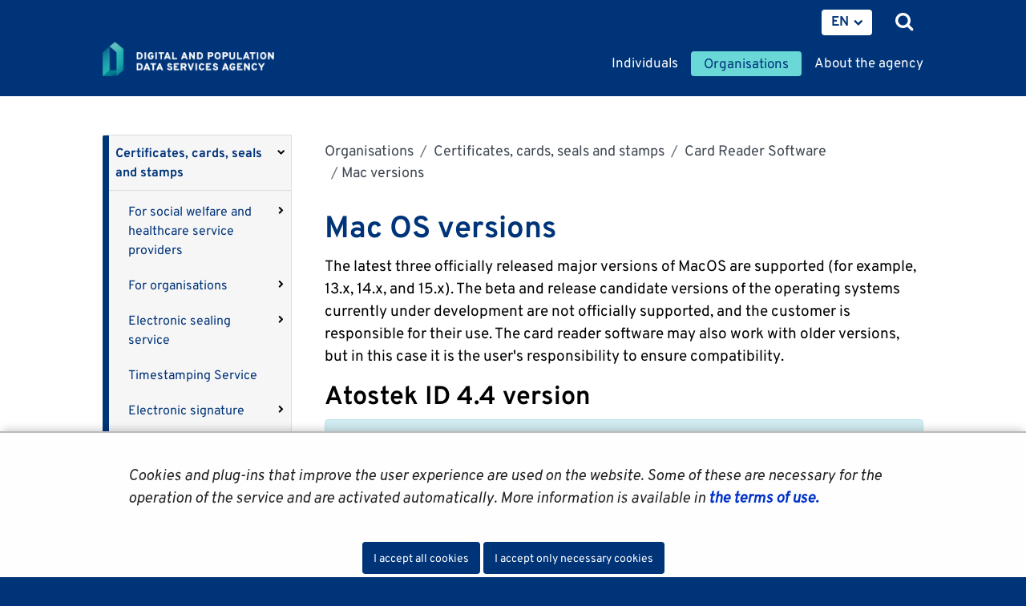

--- FILE ---
content_type: text/html;charset=UTF-8
request_url: https://dvv.fi/en/mac-versions
body_size: 33618
content:
<!doctype html>
<html class="ltr site-theme top-frame" dir="ltr" lang="en-US">
 <head> 
  <link rel="alternate" hreflang="en" href="https://dvv.fi/en/mac-versions"> 
  <link rel="alternate" hreflang="sv" href="https://dvv.fi/sv/mac-versioner"> 
  <link rel="alternate" hreflang="fi" href="https://dvv.fi/mac-versiot"> 
  <title>Mac versions |             Digital and population data services agency
</title> 
  <meta http-equiv="X-UA-Compatible" content="IE=edge"> 
  <meta content="initial-scale=1.0, width=device-width" name="viewport"> 
  <meta content="text/html; charset=UTF-8" http-equiv="content-type"> 
  <script data-senna-track="permanent" src="/o/frontend-js-svg4everybody-web/index.js" type="text/javascript"></script> 
  <link href="/documents/16079645/0/Favicon/d1dc3c45-f3d0-4710-2db4-a7a2213bec06?t=1577716960416" rel="shortcut icon"> 
  <script data-senna-track="permanent" src="/o/frontend-js-jquery-web/jquery/jquery.min.js" type="text/javascript"></script> 
  <script data-senna-track="permanent" src="/o/frontend-js-jquery-web/jquery/init.js" type="text/javascript"></script> 
  <script data-senna-track="permanent" src="/o/frontend-js-jquery-web/jquery/ajax.js" type="text/javascript"></script> 
  <script data-senna-track="permanent" src="/o/frontend-js-jquery-web/jquery/bootstrap.bundle.min.js" type="text/javascript"></script> 
  <script data-senna-track="permanent" src="/o/frontend-js-jquery-web/jquery/collapsible_search.js" type="text/javascript"></script> 
  <script data-senna-track="permanent" src="/o/frontend-js-jquery-web/jquery/fm.js" type="text/javascript"></script> 
  <script data-senna-track="permanent" src="/o/frontend-js-jquery-web/jquery/form.js" type="text/javascript"></script> 
  <script data-senna-track="permanent" src="/o/frontend-js-jquery-web/jquery/popper.min.js" type="text/javascript"></script> 
  <script data-senna-track="permanent" src="/o/frontend-js-jquery-web/jquery/side_navigation.js" type="text/javascript"></script> 
  <link data-senna-track="permanent" href="/o/frontend-theme-font-awesome-web/css/main.css" rel="stylesheet" type="text/css"> 
  <meta property="og:locale" content="en_US"> 
  <meta property="og:locale:alternate" content="fi_FI"> 
  <meta property="og:locale:alternate" content="sv_SE"> 
  <meta property="og:locale:alternate" content="en_US"> 
  <meta property="og:locale:alternate" content="se_FI"> 
  <meta property="og:site_name" content="Digi- ja väestötietovirasto"> 
  <meta property="og:title" content="Mac versions - Digi- ja väestötietovirasto"> 
  <meta property="og:type" content="website"> 
  <meta property="og:url" content="https://dvv.fi/en/mac-versions"> 
  <meta property="og:image" content="https://dvv.fi/documents/16079645/0/DVV%20Some%20Image.png/f09fcdcb-4fce-7659-09c0-58b5869d373b?version=1.0&amp;t=1577951664000&amp;imagePreview=1"> 
  <meta property="og:image:secure_url" content="https://dvv.fi/documents/16079645/0/DVV%20Some%20Image.png/f09fcdcb-4fce-7659-09c0-58b5869d373b?version=1.0&amp;t=1577951664000&amp;imagePreview=1"> 
  <meta property="og:image:type" content="image/png"> 
  <meta property="og:image:url" content="https://dvv.fi/documents/16079645/0/DVV%20Some%20Image.png/f09fcdcb-4fce-7659-09c0-58b5869d373b?version=1.0&amp;t=1577951664000&amp;imagePreview=1"> 
  <meta property="og:image:height" content="512"> 
  <meta property="og:image:width" content="512">  
  <link class="lfr-css-file" data-senna-track="temporary" href="https://dvv.fi/o/yja-site-template-theme/css/clay.css?browserId=chrome&amp;themeId=yjasitetemplate_WAR_yjasitetemplatetheme&amp;minifierType=css&amp;languageId=en_US&amp;t=1764002914000" id="liferayAUICSS" rel="stylesheet" type="text/css"> 
  <link data-senna-track="temporary" href="/o/frontend-css-web/main.css?browserId=chrome&amp;themeId=yjasitetemplate_WAR_yjasitetemplatetheme&amp;minifierType=css&amp;languageId=en_US&amp;t=1699991559480" id="liferayPortalCSS" rel="stylesheet" type="text/css"> 
  <link data-senna-track="temporary" href="/combo?browserId=chrome&amp;minifierType=&amp;themeId=yjasitetemplate_WAR_yjasitetemplatetheme&amp;languageId=en_US&amp;com_liferay_asset_publisher_web_portlet_AssetPublisherPortlet_INSTANCE_QDa2CBxEZVA3:%2Fcss%2Fmain.css&amp;com_liferay_journal_content_web_portlet_JournalContentPortlet_INSTANCE_UZUjyoI3TVBa:%2Fcss%2Fmain.css&amp;com_liferay_product_navigation_product_menu_web_portlet_ProductMenuPortlet:%2Fcss%2Fmain.css&amp;com_liferay_site_navigation_menu_web_portlet_SiteNavigationMenuPortlet_INSTANCE_9kWxiLLH5yhc:%2Fcss%2Fmain.css&amp;fi_yja_language_version_tool_web_portlet_LanguageVersionToolSelectionPortlet:%2Fcss%2Fmain.css&amp;fi_yja_populationdisplay_web_portlet_PopulationDisplay:%2Fcss%2Fmain.css&amp;fi_yja_sitetemplatesettings_web_SiteTemplateSettingsFooter_WAR_fiyjasitetemplatesettingsweb_INSTANCE_sitetemplateFooter:%2Fcss%2Ffooter.css&amp;fi_yja_sitetemplatesettings_web_SiteTemplateSettingsHeader_WAR_fiyjasitetemplatesettingsweb:%2Fcss%2Fheader.css&amp;t=1764002914000" id="76054e91" rel="stylesheet" type="text/css"> 
  <script data-senna-track="temporary" type="text/javascript">
	// <![CDATA[
		var Liferay = Liferay || {};

		Liferay.Browser = {
			acceptsGzip: function() {
				return true;
			},

			

			getMajorVersion: function() {
				return 131.0;
			},

			getRevision: function() {
				return '537.36';
			},
			getVersion: function() {
				return '131.0';
			},

			

			isAir: function() {
				return false;
			},
			isChrome: function() {
				return true;
			},
			isEdge: function() {
				return false;
			},
			isFirefox: function() {
				return false;
			},
			isGecko: function() {
				return true;
			},
			isIe: function() {
				return false;
			},
			isIphone: function() {
				return false;
			},
			isLinux: function() {
				return false;
			},
			isMac: function() {
				return true;
			},
			isMobile: function() {
				return false;
			},
			isMozilla: function() {
				return false;
			},
			isOpera: function() {
				return false;
			},
			isRtf: function() {
				return true;
			},
			isSafari: function() {
				return true;
			},
			isSun: function() {
				return false;
			},
			isWebKit: function() {
				return true;
			},
			isWindows: function() {
				return false;
			}
		};

		Liferay.Data = Liferay.Data || {};

		Liferay.Data.ICONS_INLINE_SVG = true;

		Liferay.Data.NAV_SELECTOR = '#navigation';

		Liferay.Data.NAV_SELECTOR_MOBILE = '#navigationCollapse';

		Liferay.Data.isCustomizationView = function() {
			return false;
		};

		Liferay.Data.notices = [
			

			
		];

		Liferay.PortletKeys = {
			DOCUMENT_LIBRARY: 'com_liferay_document_library_web_portlet_DLPortlet',
			DYNAMIC_DATA_MAPPING: 'com_liferay_dynamic_data_mapping_web_portlet_DDMPortlet',
			ITEM_SELECTOR: 'com_liferay_item_selector_web_portlet_ItemSelectorPortlet'
		};

		Liferay.PropsValues = {
			JAVASCRIPT_SINGLE_PAGE_APPLICATION_TIMEOUT: 0,
			NTLM_AUTH_ENABLED: false,
			UPLOAD_SERVLET_REQUEST_IMPL_MAX_SIZE: 3048576000
		};

		Liferay.ThemeDisplay = {

			

			
				getLayoutId: function() {
					return '440';
				},

				

				getLayoutRelativeControlPanelURL: function() {
					return '/en/group/dvv/~/control_panel/manage';
				},

				getLayoutRelativeURL: function() {
					return '/en/mac-versions';
				},
				getLayoutURL: function() {
					return 'https://dvv.fi/en/mac-versions';
				},
				getParentLayoutId: function() {
					return '437';
				},
				isControlPanel: function() {
					return false;
				},
				isPrivateLayout: function() {
					return 'false';
				},
				isVirtualLayout: function() {
					return false;
				},
			

			getBCP47LanguageId: function() {
				return 'en-US';
			},
			getCanonicalURL: function() {

				

				return 'https\x3a\x2f\x2fdvv\x2efi\x2fmac-versions';
			},
			getCDNBaseURL: function() {
				return 'https://dvv.fi';
			},
			getCDNDynamicResourcesHost: function() {
				return '';
			},
			getCDNHost: function() {
				return '';
			},
			getCompanyGroupId: function() {
				return '10197';
			},
			getCompanyId: function() {
				return '10157';
			},
			getDefaultLanguageId: function() {
				return 'fi_FI';
			},
			getDoAsUserIdEncoded: function() {
				return '';
			},
			getLanguageId: function() {
				return 'en_US';
			},
			getParentGroupId: function() {
				return '16079645';
			},
			getPathContext: function() {
				return '';
			},
			getPathImage: function() {
				return '/image';
			},
			getPathJavaScript: function() {
				return '/o/frontend-js-web';
			},
			getPathMain: function() {
				return '/en/c';
			},
			getPathThemeImages: function() {
				return 'https://dvv.fi/o/yja-site-template-theme/images';
			},
			getPathThemeRoot: function() {
				return '/o/yja-site-template-theme';
			},
			getPlid: function() {
				return '17633315';
			},
			getPortalURL: function() {
				return 'https://dvv.fi';
			},
			getRealUserId: function() {
				return '10161';
			},
			getScopeGroupId: function() {
				return '16079645';
			},
			getScopeGroupIdOrLiveGroupId: function() {
				return '16079645';
			},
			getSessionId: function() {
				return '';
			},
			getSiteAdminURL: function() {
				return 'https://dvv.fi/group/dvv/~/control_panel/manage?p_p_lifecycle=0&p_p_state=maximized&p_p_mode=view';
			},
			getSiteGroupId: function() {
				return '16079645';
			},
			getURLControlPanel: function() {
				return '/en/group/control_panel?refererPlid=17633315';
			},
			getURLHome: function() {
				return 'https\x3a\x2f\x2fdvv\x2efi\x2f';
			},
			getUserEmailAddress: function() {
				return '';
			},
			getUserId: function() {
				return '10161';
			},
			getUserName: function() {
				return '';
			},
			isAddSessionIdToURL: function() {
				return false;
			},
			isImpersonated: function() {
				return false;
			},
			isSignedIn: function() {
				return false;
			},

			isStagedPortlet: function() {
				
					
						return false;
					
				
			},

			isStateExclusive: function() {
				return false;
			},
			isStateMaximized: function() {
				return false;
			},
			isStatePopUp: function() {
				return false;
			}
		};

		var themeDisplay = Liferay.ThemeDisplay;

		Liferay.AUI = {

			

			getAvailableLangPath: function() {
				return 'available_languages.jsp?browserId=chrome&themeId=yjasitetemplate_WAR_yjasitetemplatetheme&colorSchemeId=01&languageId=en_US&t=1764333179928';
			},
			getCombine: function() {
				return false;
			},
			getComboPath: function() {
				return '/combo/?browserId=chrome&minifierType=&languageId=en_US&t=1764010028831&';
			},
			getDateFormat: function() {
				return '%m/%d/%Y';
			},
			getEditorCKEditorPath: function() {
				return '/o/frontend-editor-ckeditor-web';
			},
			getFilter: function() {
				var filter = 'raw';

				
					

				return filter;
			},
			getFilterConfig: function() {
				var instance = this;

				var filterConfig = null;

				if (!instance.getCombine()) {
					filterConfig = {
						replaceStr: '.js' + instance.getStaticResourceURLParams(),
						searchExp: '\\.js$'
					};
				}

				return filterConfig;
			},
			getJavaScriptRootPath: function() {
				return '/o/frontend-js-web';
			},
			getLangPath: function() {
				return 'aui_lang.jsp?browserId=chrome&themeId=yjasitetemplate_WAR_yjasitetemplatetheme&colorSchemeId=01&languageId=en_US&t=1764010028831';
			},
			getPortletRootPath: function() {
				return '/html/portlet';
			},
			getStaticResourceURLParams: function() {
				return '?browserId=chrome&minifierType=&languageId=en_US&t=1764010028831';
			}
		};

		Liferay.authToken = 'pmnhw91s';

		

		Liferay.currentURL = '\x2fen\x2fmac-versions';
		Liferay.currentURLEncoded = '\x252Fen\x252Fmac-versions';
	// ]]>
</script> 
  <script src="/o/js_loader_config?t=1764010021138" type="text/javascript"></script> 
  <script data-senna-track="permanent" src="/o/frontend-js-aui-web/aui/aui/aui.js" type="text/javascript"></script> 
  <script data-senna-track="permanent" src="/o/frontend-js-aui-web/liferay/modules.js" type="text/javascript"></script> 
  <script data-senna-track="permanent" src="/o/frontend-js-aui-web/liferay/aui_sandbox.js" type="text/javascript"></script> 
  <script data-senna-track="permanent" src="/o/frontend-js-aui-web/aui/attribute-base/attribute-base.js" type="text/javascript"></script> 
  <script data-senna-track="permanent" src="/o/frontend-js-aui-web/aui/attribute-complex/attribute-complex.js" type="text/javascript"></script> 
  <script data-senna-track="permanent" src="/o/frontend-js-aui-web/aui/attribute-core/attribute-core.js" type="text/javascript"></script> 
  <script data-senna-track="permanent" src="/o/frontend-js-aui-web/aui/attribute-observable/attribute-observable.js" type="text/javascript"></script> 
  <script data-senna-track="permanent" src="/o/frontend-js-aui-web/aui/attribute-extras/attribute-extras.js" type="text/javascript"></script> 
  <script data-senna-track="permanent" src="/o/frontend-js-aui-web/aui/event-custom-base/event-custom-base.js" type="text/javascript"></script> 
  <script data-senna-track="permanent" src="/o/frontend-js-aui-web/aui/event-custom-complex/event-custom-complex.js" type="text/javascript"></script> 
  <script data-senna-track="permanent" src="/o/frontend-js-aui-web/aui/oop/oop.js" type="text/javascript"></script> 
  <script data-senna-track="permanent" src="/o/frontend-js-aui-web/aui/aui-base-lang/aui-base-lang.js" type="text/javascript"></script> 
  <script data-senna-track="permanent" src="/o/frontend-js-aui-web/liferay/dependency.js" type="text/javascript"></script> 
  <script data-senna-track="permanent" src="/o/frontend-js-aui-web/liferay/util.js" type="text/javascript"></script> 
  <script data-senna-track="permanent" src="/o/frontend-js-web/loader/config.js" type="text/javascript"></script> 
  <script data-senna-track="permanent" src="/o/frontend-js-web/loader/loader.js" type="text/javascript"></script> 
  <script data-senna-track="permanent" src="/o/frontend-js-web/liferay/dom_task_runner.js" type="text/javascript"></script> 
  <script data-senna-track="permanent" src="/o/frontend-js-web/liferay/events.js" type="text/javascript"></script> 
  <script data-senna-track="permanent" src="/o/frontend-js-web/liferay/lazy_load.js" type="text/javascript"></script> 
  <script data-senna-track="permanent" src="/o/frontend-js-web/liferay/liferay.js" type="text/javascript"></script> 
  <script data-senna-track="permanent" src="/o/frontend-js-web/liferay/global.bundle.js" type="text/javascript"></script> 
  <script data-senna-track="permanent" src="/o/frontend-js-web/liferay/portlet.js" type="text/javascript"></script> 
  <script data-senna-track="permanent" src="/o/frontend-js-web/liferay/workflow.js" type="text/javascript"></script> 
  <script data-senna-track="temporary" src="/o/js_bundle_config?t=1764010031254" type="text/javascript"></script> 
  <script data-senna-track="temporary" type="text/javascript">
	// <![CDATA[
		
			
				
		

		

		
	// ]]>
</script> 
  <meta name="google-site-verification" content="RQwKt4I7zlUNIKEiBi-pkIAJNaA0XndL0L9D1cZNI2c"> 
  <meta name="yandex-verification" content="b6f2c910628f823a"> 
  <link class="lfr-css-file" data-senna-track="temporary" href="https://dvv.fi/o/yja-site-template-theme/css/main.css?browserId=chrome&amp;themeId=yjasitetemplate_WAR_yjasitetemplatetheme&amp;minifierType=css&amp;languageId=en_US&amp;t=1764002914000" id="liferayThemeCSS" rel="stylesheet" type="text/css"> 
  <style data-senna-track="temporary" type="text/css">
		html body.chat #ocChat-widget-container{
    display: block !important;
    }
	</style> 
  <style data-senna-track="temporary" type="text/css">

		

			

				

					

#p_p_id_com_liferay_asset_publisher_web_portlet_AssetPublisherPortlet_INSTANCE_QDa2CBxEZVA3_ .portlet-content {

}




				

			

		

			

		

			

		

			

		

			

		

			

		

			

		

			

		

			

		

			

		

			

		

			

		

			

		

			

		

	</style> 
  <style>
/* Publication Theme Mobile navigation */
.yja-publication .yja-mobile-navigation { display: none; }
/* YJAOM-815 */
.top-frame .has-control-menu.controls-visible .portlet-asset-publisher .portlet-topper{
    z-index: 3;
}

/* YJAY-3881  */
.chrome .input-group .btn:focus, .chrome .input-group .form-control:focus {
    z-index: inherit;
}

/* SD-30779 */ 
*[lang="ar_SA"], *[lang="ar-SA"], *[lang="ar-SA"] *{ direction: rtl !important; }


/* YJALR71-2924 */
.controls-visible.signed-in .portlet-column-content.empty {min-height: 50px;margin-bottom: 10px;border: 1px dashed #d1d1d1;}

/* YJAVNK-1622 */
.has-control-menu .lfr-add-panel.open-admin-panel.sidenav-menu-slider{
    width: 500px !important;
}
.has-control-menu .lfr-admin-panel.sidenav-menu-slider .product-menu{
    width: 500px !important;
} 

</style> 
  <script>
    /* YJAY-1778 */
    (function () {
        window.YjaSearcher = window.YjaSearcher || {};
        window.YjaSearcher.encodeInput = window.YjaSearcher.encodeInput || function (userInput) {
            return encodeURIComponent(userInput).trim()
                .replace(/%2[f|F]/g, '/')
                .replace(/%5[c|C]/g, '%20')
                .replace(",", "%2C")
                .replace("\"", "%22")
                .replace("!", "%21")
                .replace("&", "%26")
                .replace("'", "%27")
                .replace('(', '%28')
                .replace(')', '%29');
        };

        window.YjaSearcher.readInput = window.YjaSearcher.readInput || function (input) {
            input = input || '';
            if (('' + input).trim().indexOf('#') < 0) {
                input = '#' + input;
            }
            var keywords = $(input).val();
            keywords = window.YjaSearcher.encodeInput(keywords);
            return keywords;
        };

        window.YjaSearcher.submitSearchForm = window.YjaSearcher.submitSearchForm || function (input) {
            var keywords = window.YjaSearcher.readInput(input);
            var formSearchUrl = window.YjaSearcher.formSearchUrl;
            if (formSearchUrl && keywords) {
                document.location.href = formSearchUrl + "?q=" + keywords;
            }
        };
    })();
</script> 
  <style data-senna-track="temporary" type="text/css">
</style> 
  <link data-senna-track="permanent" href="https://dvv.fi/combo?browserId=chrome&amp;minifierType=css&amp;languageId=en_US&amp;t=1764010008583&amp;/o/yja-common-ui-theme-contributor/css/yja-common-ui.css" rel="stylesheet" type="text/css"> 
  <script data-senna-track="permanent" src="https://dvv.fi/o/yja-common-ui-theme-contributor/js/yja-common-ui.js?browserId=chrome&amp;languageId=en_US&amp;t=1764010008583" type="text/javascript"></script> 
  <script type="text/javascript">
// <![CDATA[
Liferay.on(
	'ddmFieldBlur', function(event) {
		if (window.Analytics) {
			Analytics.send(
				'fieldBlurred',
				'Form',
				{
					fieldName: event.fieldName,
					focusDuration: event.focusDuration,
					formId: event.formId,
					formPageTitle: event.formPageTitle,
					page: event.page,
					title: event.title
				}
			);
		}
	}
);

Liferay.on(
	'ddmFieldFocus', function(event) {
		if (window.Analytics) {
			Analytics.send(
				'fieldFocused',
				'Form',
				{
					fieldName: event.fieldName,
					formId: event.formId,
					formPageTitle: event.formPageTitle,
					page: event.page,
					title: event.title
				}
			);
		}
	}
);

Liferay.on(
	'ddmFormPageShow', function(event) {
		if (window.Analytics) {
			Analytics.send(
				'pageViewed',
				'Form',
				{
					formId: event.formId,
					formPageTitle: event.formPageTitle,
					page: event.page,
					title: event.title
				}
			);
		}
	}
);

Liferay.on(
	'ddmFormSubmit', function(event) {
		if (window.Analytics) {
			Analytics.send(
				'formSubmitted',
				'Form',
				{
					formId: event.formId
				}
			);
		}
	}
);

Liferay.on(
	'ddmFormView', function(event) {
		if (window.Analytics) {
			Analytics.send(
				'formViewed',
				'Form',
				{
					formId: event.formId,
					title: event.title
				}
			);
		}
	}
);
// ]]>
</script> 
  <script data-senna-track="temporary" type="text/javascript">
	if (window.Analytics) {
		window._com_liferay_document_library_analytics_isViewFileEntry = false;
	}
</script> 
  <link rel="stylesheet" href="/o/fi.yja.sitetemplatesettings.web/support/16079645/1760687292514.css"> 
  <meta name="twitter:card" content="summary"> 
  <meta name="twitter:title" content="Mac versions |             Digital and population data services agency
"> 
  <meta name="twitter:image" content="https://dvv.fi/documents/16079645/0/DVV+Some+Image/f09fcdcb-4fce-7659-09c0-58b5869d373b?t=1577951664326"> 
  <meta name="format-detection" content="telephone=no"> 
  <meta name="twitter:image" content="https://dvv.fi/documents/16079645/0/DVV+Some+Image/f09fcdcb-4fce-7659-09c0-58b5869d373b"> 
  <link href="/documents/16079645/16819452/jquery-ui.min.css/c4aec1d3-bc68-9647-c721-bc0c910b3e49?t=1574773387000" rel="stylesheet" type="text/css"> 
  <link href="/documents/16079645/16819452/jquery-ui.structure.min.css/7f183280-77fc-bed2-4e31-10c2a72ea6d7?t=1574773388000" rel="stylesheet" type="text/css"> 
  <link href="/documents/16079645/16819452/jquery-ui.theme.min.css/ee473185-9a8a-939e-717a-35d1a5061451?t=1574773388000" rel="stylesheet" type="text/css"> 
  <link rel="stylesheet" href="/o/common-ui-resources/standalone/a11y/css/main.css?browserId=chrome&amp;themeId=yjasitetemplate_WAR_yjasitetemplatetheme&amp;minifierType=css&amp;languageId=en_US&amp;t=1764002914000
"> 
  <link rel="stylesheet" href="/o/common-ui-resources/standalone/owl/css/owl.carousel.min.css?browserId=chrome&amp;themeId=yjasitetemplate_WAR_yjasitetemplatetheme&amp;minifierType=css&amp;languageId=en_US&amp;t=1764002914000
"> 
  <link rel="stylesheet" type="text/css" href="/o/yja-cookie-consent-web/css/main.css?browserId=chrome&amp;themeId=yjasitetemplate_WAR_yjasitetemplatetheme&amp;minifierType=css&amp;languageId=en_US&amp;t=1764002914000"> 
 </head> 
 <body class="chrome controls-visible  yui3-skin-sam signed-out public-page site extranet-user organisaatiot en" itemscope itemtype="http://schema.org/WebPage"> 
  <a href="#content-main" id="skip-to-maincontent">Skip to Content</a> 
  <div class="some__share--default" style="position:absolute;clip:rect(0,0,0,0);"> 
   <img alt="" src="/documents/16079645/0/DVV+Some+Image/f09fcdcb-4fce-7659-09c0-58b5869d373b?t=1577951664000"> 
  </div> 
  <script>var YjaSearcher = YjaSearcher || {};
YjaSearcher.formSearchUrl = '/search';</script> 
  <nav id="menu" aria-label="Mobile main navigation"> 
   <div> 
    <p class="mm-custom-top text-right"><span id="top-of-menu"></span> <button class="close-mm-menu label" aria-label="Close menu">X</button></p> 
    <ul class="Inset"> 
     <li id="toggle-mm-menu0" class=" "><a href="https://dvv.fi/en/individuals">Individuals</a> 
      <ul> 
       <li><a href="https://dvv.fi/en/moving">Moving</a> 
        <ul> 
         <li><a href="https://dvv.fi/en/moving-in-finland">Moving in Finland</a> 
          <ul> 
           <li><a href="https://dvv.fi/en/notification-about-an-extra-resident">Notification about an extra resident</a></li> 
           <li><a href="https://dvv.fi/en/blocking-a-notification-of-move">Blocking a notification of move</a></li> 
           <li><a href="https://dvv.fi/en/frequently-asked-questions-on-moving-in-finland">Frequently asked questions on moving in Finland</a></li> 
          </ul></li> 
         <li><a href="https://dvv.fi/en/moving-abroad">Moving abroad</a></li> 
         <li><a href="https://dvv.fi/en/moving-to-finland">Moving to Finland&nbsp;</a></li> 
         <li><a href="https://dvv.fi/en/moving-while-living-abroad">Moving while living abroad</a></li> 
         <li><a href="https://dvv.fi/en/moving-between-the-nordic-countries">Moving between the Nordic countries</a></li> 
         <li><a href="https://dvv.fi/en/moving-between-finland-and-estonia">Moving between Finland and Estonia</a></li> 
         <li><a href="https://dvv.fi/en/address-service">Address service</a></li> 
        </ul></li> 
       <li><a href="https://dvv.fi/en/check-your-own-personal-details">Check your own personal details</a></li> 
       <li><a href="https://dvv.fi/en/certificates-from-the-population-information-system">Certificates from the Population Information System</a> 
        <ul> 
         <li><a href="https://dvv.fi/en/life-certificate">Life certificate</a></li> 
         <li><a href="https://dvv.fi/en/residence-certificate">Residence certificate</a></li> 
         <li><a href="https://dvv.fi/en/marriage-certificate">Marriage certificate</a></li> 
         <li><a href="https://dvv.fi/en/civil-status-certificate">Civil status certificate</a></li> 
         <li><a href="https://dvv.fi/en/birth-certificate">Birth certificate</a></li> 
         <li><a href="https://dvv.fi/en/certificate-of-death">Certificate of death</a></li> 
         <li><a href="https://dvv.fi/en/certificate-of-person-and-family-relationship-information">Certificate of person and family relationship information</a></li> 
         <li><a href="https://dvv.fi/en/certificate-of-personal-residence-information">Certificate of personal residence information</a></li> 
         <li><a href="https://dvv.fi/en/list-of-residents">List of residents</a></li> 
         <li><a href="https://dvv.fi/en/certificate-templates">Certificate templates</a></li> 
         <li><a href="https://dvv.fi/en/faq">FAQ</a></li> 
        </ul></li> 
       <li><a href="https://dvv.fi/en/names">Names</a> 
        <ul> 
         <li><a href="https://dvv.fi/en/changing-forename">Changing forename</a></li> 
         <li><a href="https://dvv.fi/en/changing-surname">Changing surname</a> 
          <ul> 
           <li><a href="https://dvv.fi/en/spouse-s-surname">Spouse’s surname</a></li> 
           <li><a href="https://dvv.fi/en/newly-coined-surnames">Newly coined surnames</a></li> 
          </ul></li> 
         <li><a href="https://dvv.fi/en/registration-of-a-name-change-performed-abroad">Registration of a name change performed abroad</a></li> 
         <li><a href="https://dvv.fi/en/name-service">Name service</a></li> 
         <li><a href="https://dvv.fi/en/most-popular-children-s-names">Most popular children's names</a></li> 
        </ul></li> 
       <li><a href="https://dvv.fi/en/guardianship">Guardianship</a> 
        <ul> 
         <li><a href="https://dvv.fi/en/continuing-power-of-attorney">Continuing power of attorney, i.e. anticipating the need for support</a> 
          <ul> 
           <li><a href="https://dvv.fi/en/how-to-draw-up-a-continuing-power-of-attorney">How to draw up a continuing power of attorney</a></li> 
           <li><a href="https://dvv.fi/en/how-to-apply-for-confirmation-of-the-continuing-power-of-attorney">How to apply for confirmation of the continuing power of attorney</a></li> 
           <li><a href="https://dvv.fi/en/carrying-out-the-tasks-of-the-attorney">Carrying out the tasks of the attorney</a></li> 
           <li><a href="https://dvv.fi/en/information-for-the-granter-s-next-of-kin-and-instructions-for-problem-situations">Information for the granter’s next of kin and instructions for problem situations</a></li> 
           <li><a href="https://dvv.fi/en/end-of-the-continuing-power-of-attorney">End of the continuing power of attorney</a></li> 
           <li><a href="https://dvv.fi/en/frequently-asked-questions-continuing-powers-of-attorney">Frequently asked questions continuing powers of attorney</a></li> 
          </ul></li> 
         <li><a href="https://dvv.fi/en/guardianship-for-an-adult">Guardianship for an adult</a> 
          <ul> 
           <li><a href="https://dvv.fi/en/how-to-apply-for-a-guardian-for-yourself">How to apply for a guardian for yourself</a></li> 
           <li><a href="https://dvv.fi/en/how-to-report-a-person-in-need-of-guardianship">How to report a person in need of guardianship</a></li> 
           <li><a href="https://dvv.fi/en/duties-of-the-guardian">Duties of the guardian</a> 
            <ul> 
             <li><a href="https://dvv.fi/en/annual-statements-during-guardianship">Annual statements during guardianship</a></li> 
             <li><a href="https://dvv.fi/en/property-inventory-at-the-start-of-guardianship">Property inventory at the start of guardianship</a></li> 
             <li><a href="https://dvv.fi/en/final-statement-at-the-end-of-guardianship">Final statement at the end of guardianship</a></li> 
             <li><a href="https://dvv.fi/en/frequently-asked-questions-about-financial-matters-related-to-guardianship">Frequently asked questions about financial matters related to guardianship</a></li> 
            </ul></li> 
           <li><a href="https://dvv.fi/en/guardian-needs-a-permission">Guardian needs a permission</a></li> 
           <li><a href="https://dvv.fi/en/the-guardian-needs-a-substitute">The guardian needs a substitute</a></li> 
           <li><a href="https://dvv.fi/en/limitation-of-the-client-s-capacity-to-act">Limitation of the client's capacity to act</a></li> 
           <li><a href="https://dvv.fi/en/guardianship-ends">Guardianship ends</a></li> 
           <li><a href="https://dvv.fi/en/information-for-the-client-s-close-ones-and-instructions-for-problem-situations">Information for the client's close ones and instructions for problem situations</a></li> 
           <li><a href="https://dvv.fi/en/looking-after-the-interests-of-an-absent-person-or-the-future-owner-of-the-property">Looking after the interests of an absent person or the future owner of the property</a></li> 
          </ul></li> 
         <li><a href="https://dvv.fi/en/guardianship-for-a-minor">Guardianship for a minor</a> 
          <ul> 
           <li><a href="https://dvv.fi/en/when-do-we-begin-monitoring-the-management-of-a-minor-s-property">When do we begin monitoring the management of a minor’s property?&nbsp;</a></li> 
           <li><a href="https://dvv.fi/en/information-for-guardian">Information for guardian</a></li> 
           <li><a href="https://dvv.fi/en/the-responsibilities-of-the-guardian-of-a-minor">The responsibilities of the guardian of a minor</a> 
            <ul> 
             <li><a href="https://dvv.fi/en/property-inventory-at-the-start-of-guardianship1">Property inventory at the start of guardianship</a></li> 
             <li><a href="https://dvv.fi/en/annual-statements-during-guardianship1">Annual statements during guardianship</a></li> 
             <li><a href="https://dvv.fi/en/final-statement-at-the-end-of-guardianship1">Final statement at the end of guardianship</a></li> 
            </ul></li> 
           <li><a href="https://dvv.fi/en/guardian-needs-a-permission-">Guardian needs a permission</a></li> 
           <li><a href="https://dvv.fi/en/the-guardian-needs-a-substitute1">The guardian needs a substitute</a></li> 
           <li><a href="https://dvv.fi/en/a-minor-needs-a-guardian-to-act-as-a-substitute-for-the-custodian-in-matters-of-child-support">A minor needs a guardian to act as a substitute for the custodian in matters of child support</a></li> 
           <li><a href="https://dvv.fi/en/in-the-event-that-your-spouse-becomes-deceased-and-there-are-minor-children-in-the-estate">In the event that your spouse becomes deceased and there are minor children in the estate</a></li> 
           <li><a href="https://dvv.fi/en/frequently-asked-questions-about-guardianship">Frequently asked questions about guardianship</a></li> 
          </ul></li> 
         <li><a href="https://dvv.fi/en/information-for-doctors-authorities-and-other-parties">Information for doctors, authorities and other parties</a></li> 
         <li><a href="https://dvv.fi/en/disclosure-of-information-related-to-guardianship-and-continuing-power-of-attorney">Disclosure of information</a> 
          <ul> 
           <li><a href="https://dvv.fi/en/extracts-from-the-register-of-guardianship-affairs-">Extracts from the Register of Guardianship Affairs</a></li> 
           <li><a href="https://dvv.fi/en/disclosure-of-other-information">Disclosure of other information</a></li> 
          </ul></li> 
        </ul></li> 
       <li><a href="https://dvv.fi/en/having-or-adopting-a-child">Having or adopting a child</a> 
        <ul> 
         <li><a href="https://dvv.fi/en/notification-of-a-child-s-name">Notification of a child’s name</a></li> 
         <li><a href="https://dvv.fi/en/confirming-parenthood">Confirming and annulling parenthood</a></li> 
         <li><a href="https://dvv.fi/en/registration-of-a-child-born-abroad1">Registration of a child born abroad</a></li> 
         <li><a href="https://dvv.fi/en/personal-identity-code2">Personal identity code</a></li> 
        </ul></li> 
       <li><a href="https://dvv.fi/en/marriage">Marriage</a> 
        <ul> 
         <li><a href="https://dvv.fi/en/marriage-in-finland-or-in-another-nordic-country">Marriage in Finland or in another Nordic country</a> 
          <ul> 
           <li><a href="https://dvv.fi/en/examination-of-impediments-to-marriage">Examination of impediments to marriage</a> 
            <ul> 
             <li><a href="https://dvv.fi/en/legalisation-of-foreign-documents-for-the-examination-of-impediments-to-marriage">Legalisation of foreign documents for the examination of impediments to marriage</a></li> 
            </ul></li> 
           <li><a href="https://dvv.fi/en/surname-upon-marriage">Surname upon marriage</a></li> 
           <li><a href="https://dvv.fi/en/marriage-ceremony">Marriage ceremony</a> 
            <ul> 
             <li><a href="https://dvv.fi/en/comprehensive-marriage-certificate">Comprehensive marriage certificate</a></li> 
            </ul></li> 
           <li><a href="https://dvv.fi/en/marriage-ceremony-premises">Marriage ceremony premises</a></li> 
           <li><a href="https://dvv.fi/en/converting-a-registered-partnership-into-a-marriage">Converting a registered partnership into a marriage</a></li> 
          </ul></li> 
         <li><a href="https://dvv.fi/en/marriage-concluded-abroad1">Marriage concluded abroad</a> 
          <ul> 
           <li><a href="https://dvv.fi/en/a-certificate-of-the-right-granted-by-the-finnish-legislation-to-enter-a-marriage-in-a-foreign-country">A certificate of the right granted by the Finnish legislation to enter a marriage in a foreign country</a></li> 
           <li><a href="https://dvv.fi/en/notification-of-a-marriage-concluded-abroad">Notification of a marriage concluded abroad</a></li> 
           <li><a href="https://dvv.fi/en/partnership-registered-abroad1">Partnership registered abroad</a></li> 
          </ul></li> 
         <li><a href="https://dvv.fi/en/property-and-divorce">Property and divorce</a> 
          <ul> 
           <li><a href="https://dvv.fi/en/prenuptial-agreement">Prenuptial agreement</a></li> 
           <li><a href="https://dvv.fi/en/ordering-a-copy-of-a-registered-prenuptial-agreement">Ordering a copy of a registered prenuptial agreement</a></li> 
           <li><a href="https://dvv.fi/en/registration-of-the-act-applicable-to-the-matrimonial-property-regime">Registration of the act applicable to the matrimonial property regime</a></li> 
           <li><a href="https://dvv.fi/en/registration-of-a-deed-of-division-of-property">Registration of a deed of division of property</a></li> 
           <li><a href="https://dvv.fi/en/removal-of-marital-rights-to-property">Removal of marital rights to property</a></li> 
           <li><a href="https://dvv.fi/en/dissolution-of-cohabitation">Dissolution of cohabitation</a></li> 
           <li><a href="https://dvv.fi/en/divorce-granted-abroad1">Divorce granted abroad</a></li> 
          </ul></li> 
         <li><a href="https://dvv.fi/en/extracts-issued-of-the-register-on-the-right-to-officiate-at-weddings">Extracts issued of the register on the right to officiate at weddings</a></li> 
        </ul></li> 
       <li><a href="https://dvv.fi/en/death-and-estate-inventory">Death and estate inventory</a> 
        <ul> 
         <li><a href="https://dvv.fi/en/report-on-family-relationships">Report on family relationships</a></li> 
         <li><a href="https://dvv.fi/en/certification-of-the-shareholders-in-an-estate-inventory-deed">Certification of the shareholders in an estate inventory deed</a></li> 
         <li><a href="https://dvv.fi/en/renunciation-of-inheritance">Renunciation of inheritance in enforcement</a></li> 
         <li><a href="https://dvv.fi/en/european-certificate-of-succession">European Certificate of Succession</a></li> 
         <li><a href="https://dvv.fi/en/death-abroad">Death abroad</a></li> 
        </ul></li> 
       <li><a href="https://dvv.fi/en/life-changes-while-living-abroad">Life changes while living abroad</a> 
        <ul> 
         <li><a href="https://dvv.fi/en/change-address-abroad">Moving while living abroad</a></li> 
         <li><a href="https://dvv.fi/en/registration-of-a-child-born-abroad">Registration of a child born abroad</a></li> 
         <li><a href="https://dvv.fi/en/marriage-concluded-abroad">Marriage concluded abroad</a></li> 
         <li><a href="https://dvv.fi/en/partnership-registered-abroad">Partnership registered abroad</a></li> 
         <li><a href="https://dvv.fi/en/divorce-granted-abroad">Divorce granted abroad</a></li> 
         <li><a href="https://dvv.fi/en/registration-of-a-name-change-performed-abroad1">Registration of a name change performed abroad</a></li> 
         <li><a href="https://dvv.fi/en/death-abroad1">Death abroad</a></li> 
         <li><a href="https://dvv.fi/en/registration-of-citizenship">Registration of citizenship</a></li> 
         <li><a href="https://dvv.fi/en/loss-of-citizenship-of-another-country">Loss of citizenship of another country</a></li> 
         <li><a href="https://dvv.fi/en/notification-of-retaining-finnish-citizenship">Notification of retaining Finnish citizenship</a></li> 
         <li><a href="https://dvv.fi/en/legalisation-of-foreign-documents">Legalisation of foreign documents</a></li> 
         <li><a href="https://dvv.fi/en/submitting-foreign-documents">Submitting foreign documents</a></li> 
        </ul></li> 
       <li><a href="https://dvv.fi/en/as-a-foreigner-in-finland">As a foreigner in Finland</a> 
        <ul> 
         <li><a href="https://dvv.fi/en/foreigner-registration">Registration of a foreigner</a></li> 
         <li><a href="https://dvv.fi/en/guide-for-students">Guide for students</a></li> 
         <li><a href="https://dvv.fi/en/municipality-of-residence">Municipality of residence&nbsp;</a></li> 
         <li><a href="https://dvv.fi/en/family-relationships-and-marital-status">Family relationships and Marital Status</a></li> 
         <li><a href="https://dvv.fi/en/instructions-on-arriving-in-finland-from-ukraine">Instructions on arriving in Finland from Ukraine</a></li> 
         <li><a href="https://dvv.fi/en/guide-for-employed-persons">Guide for employed persons</a></li> 
         <li><a href="https://dvv.fi/en/fasttrack">Fast track service for specialists and growth entrepreneurs</a></li> 
         <li><a href="https://dvv.fi/en/instructions-for-legalisation">Instructions for legalisation</a></li> 
         <li><a href="https://dvv.fi/en/submitting-foreign-documents1">Submitting foreign documents</a></li> 
         <li><a href="https://dvv.fi/en/international-moving">Foreigner’s move to Finland, in Finland and out of Finland</a></li> 
        </ul></li> 
       <li><a href="https://dvv.fi/en/services-of-notary-public">Services of notary public</a> 
        <ul> 
         <li><a href="https://dvv.fi/en/notarisation-of-a-copy-of-a-document">Notarisation of a copy of a document</a></li> 
         <li><a href="https://dvv.fi/en/notarisation-of-the-authenticity-of-a-signature">Notarisation of the authenticity of a signature</a></li> 
         <li><a href="https://dvv.fi/en/other-certificates-issued-by-the-notary-public">Other certificates issued by the notary public</a></li> 
         <li><a href="https://dvv.fi/en/apostille-en">Apostille</a></li> 
         <li><a href="https://dvv.fi/en/certification-of-official-competence">Certification of official competence</a></li> 
        </ul></li> 
       <li><a href="https://dvv.fi/en/confirmation-of-gender">Confirmation of gender</a> 
        <ul> 
         <li><a href="https://dvv.fi/en/gender-recognised-abroad">Gender recognised abroad</a></li> 
        </ul></li> 
       <li><a href="https://dvv.fi/en/population-information-in-the-population-information-system">Population information in the Population Information System</a> 
        <ul> 
         <li><a href="https://dvv.fi/en/personal-identity-code">Personal identity code</a> 
          <ul> 
           <li><a href="https://dvv.fi/en/changing-your-personal-identity-code">Changing your personal identity code</a></li> 
          </ul></li> 
         <li><a href="https://dvv.fi/en/non-disclosure-for-personal-safety">Non-disclosure for personal safety</a></li> 
         <li><a href="https://dvv.fi/en/membership-of-a-religious-community">Membership of a religious community</a></li> 
         <li><a href="https://dvv.fi/en/a-registered-partnership-into-a-marriage">Converting a registered partnership into a marriage</a></li> 
         <li><a href="https://dvv.fi/en/non-disclosure-of-personal-data">Non-disclosure of personal data</a></li> 
        </ul></li> 
       <li><a href="https://dvv.fi/en/elections">Elections and Right to vote</a> 
        <ul> 
         <li><a href="https://dvv.fi/en/right-to-vote">Right to vote</a></li> 
         <li><a href="https://dvv.fi/en/voting-register">Voting register</a></li> 
         <li><a href="https://dvv.fi/en/citizens-initiative">Citizens’ initiative</a> 
          <ul> 
           <li><a href="https://dvv.fi/en/european-citizens-initiative">European citizens’ initiative</a></li> 
           <li><a href="https://dvv.fi/en/sampling-method">Sampling method</a></li> 
          </ul></li> 
        </ul></li> 
       <li><a href="https://dvv.fi/en/certification-of-purchase">Certification of purchase</a></li> 
       <li><a href="https://dvv.fi/en/registration-of-a-gift-notification">Registration of a gift notification</a></li> 
       <li><a href="https://dvv.fi/en/citizen-certificate-and-electronic-identity">Citizen Certificate and electronic identity</a> 
        <ul> 
         <li><a href="https://dvv.fi/en/citizen-certificate-on-id-card">Citizen Certificate</a></li> 
         <li><a href="https://dvv.fi/en/activation-of-the-citizen-certificate">Activation of the Citizen Certificate</a></li> 
         <li><a href="https://dvv.fi/en/advisory-service-for-certificates">Advisory service for certificates</a></li> 
         <li><a href="https://dvv.fi/en/revocation-service-for-certificates">Certificate revocation service</a></li> 
         <li><a href="https://dvv.fi/en/download-card-reader-software">Download Card Reader Software</a> 
          <ul> 
           <li><a href="https://dvv.fi/en/windows-versions-en">Windows versions (Windows 10 and newer)</a></li> 
           <li><a href="https://dvv.fi/en/linux-versions-en">Linux versions</a></li> 
           <li><a href="https://dvv.fi/en/mac-versions-en">Mac versions</a></li> 
          </ul></li> 
         <li><a href="https://dvv.fi/en/citizen-certificate-eidas">eIDAS identification with the citizen certificate</a></li> 
         <li><a href="https://dvv.fi/en/citizen-certificate-managing-pin-codes">Managing PIN codes</a></li> 
         <li><a href="https://dvv.fi/en/test-the-use-of-a-citizen-certificate">Test the use of a certificate</a></li> 
         <li><a href="https://dvv.fi/en/citizen-certificate-electronic-signature">How to create an electronic signature</a></li> 
        </ul></li> 
      </ul></li> 
     <li id="toggle-mm-menu1" class="  parent"><a href="https://dvv.fi/en/organisations">Organisations</a> 
      <ul> 
       <li><a href="https://dvv.fi/en/certificates">Certificates, cards, seals and stamps</a> 
        <ul> 
         <li><a href="https://dvv.fi/en/for-social-welfare-and-healthcare-service-providers">For social welfare and healthcare service providers</a> 
          <ul> 
           <li><a href="https://dvv.fi/en/regulated-social-welfare-and-healthcare-professionals">Regulated social welfare and healthcare professional's ID card</a></li> 
           <li><a href="https://dvv.fi/en/id-cards-for-non-regulated-workers-and-non-clinical-social-welfare-and-healthcare-personnel">ID cards for non-regulated workers and for non-clinical social welfare and healthcare personnel</a></li> 
           <li><a href="https://dvv.fi/en/test-cards">Test cards</a></li> 
           <li><a href="https://dvv.fi/en/replacement-cards">Replacement cards</a></li> 
          </ul></li> 
         <li><a href="https://dvv.fi/en/for-organisations">For organisations</a> 
          <ul> 
           <li><a href="https://dvv.fi/en/organisation-cards">Organisation cards</a></li> 
           <li><a href="https://dvv.fi/en/replacement-cards-org">Replacement cards</a></li> 
           <li><a href="https://dvv.fi/en/test-cards-org">Test cards</a></li> 
          </ul></li> 
         <li><a href="https://dvv.fi/en/electronic-sealing-service">Electronic sealing service</a> 
          <ul> 
           <li><a href="https://dvv.fi/en/validate-seal">Validation service for electronically sealed documents</a></li> 
          </ul></li> 
         <li><a href="https://dvv.fi/en/timestamping-service">Timestamping Service</a></li> 
         <li><a href="https://dvv.fi/en/electronic-signature">Electronic signature</a> 
          <ul> 
           <li><a href="https://dvv.fi/en/benefits-of-electronic-signature">Benefits of electronic signature</a></li> 
           <li><a href="https://dvv.fi/en/electronic-signature-instruction">How to create an electronic signature</a></li> 
           <li><a href="https://dvv.fi/en/validate-document">Validate signature on a document</a></li> 
           <li><a href="https://dvv.fi/en/electronic-signatures-of-different-levels">Electronic signatures of different levels</a></li> 
          </ul></li> 
         <li><a href="https://dvv.fi/en/service-certificates">Service certificates</a> 
          <ul> 
           <li><a href="https://dvv.fi/en/how-to-order-a-service-certificate">How to order a Service Certificate</a></li> 
           <li><a href="https://dvv.fi/en/revocation-of-a-service-certificate">Revocation of a Service certificate</a></li> 
          </ul></li> 
         <li><a href="https://dvv.fi/en/advisory-service-and-support-org">Advisory service, support and revocation service</a> 
          <ul> 
           <li><a href="https://dvv.fi/en/use-of-the-smart-card">Use of the smart card</a></li> 
           <li><a href="https://dvv.fi/en/managing-pin-codes">Managing PIN codes</a></li> 
           <li><a href="https://dvv.fi/en/frequently-asked-questions-about-certificates">Frequently asked questions about certificates</a></li> 
          </ul></li> 
         <li><a href="https://dvv.fi/en/certificate-directory">Certificate Directory</a> 
          <ul> 
           <li><a href="https://dvv.fi/en/ca-certificates">CA Certificates</a></li> 
           <li><a href="https://dvv.fi/en/test-ca-certificates">Test CA Certificates</a></li> 
          </ul></li> 
         <li><a href="https://dvv.fi/en/test-the-use-of-a-certificate">Test the use of a certificate</a></li> 
         <li><a href="https://dvv.fi/en/card-reader-software">Card Reader Software</a> 
          <ul> 
           <li><a href="https://dvv.fi/en/windows-versions">Windows versions</a></li> 
           <li><a href="https://dvv.fi/en/linux-versions">Linux versions</a></li> 
           <li class="Selected"><a href="https://dvv.fi/en/mac-versions">Mac versions</a></li> 
           <li><a href="https://dvv.fi/en/ad-registration-service">AD Registration Service</a></li> 
          </ul></li> 
         <li><a href="https://dvv.fi/en/about-certificates">Information about certificates</a> 
          <ul> 
           <li><a href="https://dvv.fi/en/qualified-certificate">Qualified certificate</a></li> 
           <li><a href="https://dvv.fi/en/standards">Standards</a></li> 
           <li><a href="https://dvv.fi/en/certificate-policy">Certificate Policy Documents</a> 
            <ul> 
             <li><a href="https://dvv.fi/en/certificate-policy-documents-archive">Archive</a></li> 
            </ul></li> 
           <li><a href="https://dvv.fi/en/fineid-specifications">FINEID-specifications</a></li> 
           <li><a href="https://dvv.fi/en/certificate-hierarchy-reform">Certificate hierarchy reform</a></li> 
          </ul></li> 
        </ul></li> 
       <li><a href="https://dvv.fi/en/population-information-services-for-organisations">Population information services for organisations</a> 
        <ul> 
         <li><a href="https://dvv.fi/en/public-administration-sampling-and-updating-service">Public administration sampling and updating service</a></li> 
         <li><a href="https://dvv.fi/en/private-sector-information-services">Private sector information services</a></li> 
         <li><a href="https://dvv.fi/en/pis-modified-data-interface">PIS modified data interface</a></li> 
         <li><a href="https://dvv.fi/en/modified-data-update-service">Modified data update service</a></li> 
         <li><a href="https://dvv.fi/en/population-information-system-query-interface">Population Information System query interface</a> 
          <ul> 
           <li><a href="https://dvv.fi/en/technical-implementation-of-the-population-information-system-query-interface">Technical implementation of the Population Information System query interface</a></li> 
           <li><a href="https://dvv.fi/en/population-information-system-query-interface-for-the-public-sector">Population Information System query interface for the public sector</a></li> 
           <li><a href="https://dvv.fi/en/population-information-system-query-interface-for-the-private-sector">Population Information System query interface for the private sector</a></li> 
           <li><a href="https://dvv.fi/en/population-information-system-query-interface-for-intermediary-companies">Population Information System query interface for intermediary companies</a></li> 
          </ul></li> 
         <li><a href="https://dvv.fi/en/browser-based-population-information-system-query">Browser-based Population Information System query</a> 
          <ul> 
           <li><a href="https://dvv.fi/en/logging-in-to-browser-based-population-information-system-query">Logging in to browser-based Population Information System query</a></li> 
           <li><a href="https://dvv.fi/en/the-responsible-users">The responsible users</a></li> 
          </ul></li> 
         <li><a href="https://dvv.fi/en/resident-selection-service">Resident selection service</a></li> 
         <li><a href="https://dvv.fi/en/selection-service-for-municipalities">Selection service for municipalities</a></li> 
         <li><a href="https://dvv.fi/en/reform-of-personal-identity-code">Reform of personal identity code</a></li> 
         <li><a href="https://dvv.fi/en/conditions-for-using-population-information">Conditions for using population information</a></li> 
         <li><a href="https://dvv.fi/en/selection-service-for-wellbeing-services-counties">Selection service for wellbeing services counties</a></li> 
        </ul></li> 
       <li><a href="https://dvv.fi/en/maintaining-the-population-information-system">Maintaining the Population Information System</a> 
        <ul> 
         <li><a href="https://dvv.fi/en/reporting-death-information">Reporting death information to the Population Information System</a></li> 
         <li><a href="https://dvv.fi/en/logging-in-to-the-service">Logging in to the service</a></li> 
        </ul></li> 
       <li><a href="https://dvv.fi/en/extracts-from-registers">Extracts from registers</a></li> 
       <li><a href="https://dvv.fi/en/suomi.fi-services">Suomi.fi services</a> 
        <ul> 
         <li><a href="https://dvv.fi/en/messages">Messages</a></li> 
         <li><a href="https://dvv.fi/en/e-authorizations">e-Authorizations</a> 
          <ul> 
           <li><a href="https://dvv.fi/en/mandate-service-provided-by-officials">Mandate service provided by officials</a></li> 
           <li><a href="https://dvv.fi/en/notarisation-of-foreign-documents">Notarisation of foreign documents</a></li> 
           <li><a href="https://dvv.fi/en/assisted-authorisation-in-wellbeing-services-counties">Assisted authorisation in wellbeing services counties</a></li> 
          </ul></li> 
         <li><a href="https://dvv.fi/en/identification">Identification</a></li> 
         <li><a href="https://dvv.fi/en/data-exchange-layer">Data Exchange Layer</a></li> 
         <li><a href="https://dvv.fi/en/suomi.fi-for-service-developers">Suomi.fi for Service Developers</a></li> 
         <li><a href="https://dvv.fi/en/quality-tools">Quality Tools</a></li> 
        </ul></li> 
       <li><a href="https://dvv.fi/en/services-to-promote-digitalisation">Services to promote digitalisation</a> 
        <ul> 
         <li><a href="https://dvv.fi/en/suomidigi-en">Suomidigi</a></li> 
         <li><a href="https://dvv.fi/en/interoperability-platform">Interoperability platform</a></li> 
        </ul></li> 
       <li><a href="https://dvv.fi/en/digital-support">Digital support</a> 
        <ul> 
         <li><a href="https://dvv.fi/en/what-is-digital-support-">What is digital support?</a> 
          <ul> 
           <li><a href="https://dvv.fi/en/digital-support-at-the-digital-and-population-data-services-agency">Digital support at the Digital and Population Data Services Agency</a></li> 
           <li><a href="https://dvv.fi/en/contact-information1">Contact information</a></li> 
           <li><a href="https://dvv.fi/en/privacy-statement">Privacy Statement</a></li> 
           <li><a href="https://dvv.fi/en/accessibility-statement">Accessibility statement</a></li> 
          </ul></li> 
         <li><a href="https://dvv.fi/en/news-on-digital-support">News on digital support</a> 
          <ul> 
           <li><a href="https://dvv.fi/en/current-topics">Current topics</a></li> 
           <li><a href="https://dvv.fi/en/digital-skills-week">Digital Skills Week</a> 
            <ul> 
             <li><a href="https://dvv.fi/en/digital-skills-week-2023">Digital Skills Week 2023</a></li> 
            </ul></li> 
           <li><a href="https://dvv.fi/en/digitukiteko-recognition-award1">Digitukiteko recognition award</a> 
            <ul> 
             <li><a href="https://dvv.fi/en/digitukiteko-recognition-award-2023">Digitukiteko recognition award 2023</a></li> 
            </ul></li> 
           <li><a href="https://dvv.fi/en/digital-support-events">Digital support events</a></li> 
           <li><a href="https://dvv.fi/en/digital-support-blogs">Digital support blogs</a></li> 
          </ul></li> 
         <li><a href="https://dvv.fi/en/learning-and-support-materials-for-digital-support">Learning and support materials for digital support</a> 
          <ul> 
           <li><a href="https://dvv.fi/en/digital-support-in-municipalities">Digital support in municipalities</a></li> 
           <li><a href="https://dvv.fi/en/competencies-needed-by-a-digital-support-provider">Competencies needed by a digital support provider</a></li> 
           <li><a href="https://dvv.fi/en/training-courses-and-recordings">Training courses and recordings</a></li> 
          </ul></li> 
         <li><a href="https://dvv.fi/en/digital-support-network">Digital support network</a> 
          <ul> 
           <li><a href="https://dvv.fi/en/operating-model-for-digital-support">Operating model for digital support</a></li> 
           <li><a href="https://dvv.fi/en/digital-support-skill-badge">Digital Support skill badge</a></li> 
           <li><a href="https://dvv.fi/en/online-survey-of-digital-support-person-accessibility">Online Survey of Digital Support Person Accessibility</a></li> 
           <li><a href="https://dvv.fi/en/digital-support-working-groups">Digital support working groups</a></li> 
          </ul></li> 
         <li><a href="https://dvv.fi/en/guidelines-and-publications-of-digital-support">Guidelines and publications of digital support</a> 
          <ul> 
           <li><a href="https://dvv.fi/en/ethical-guidelines-for-digital-support">Ethical guidelines for digital support</a></li> 
          </ul></li> 
        </ul></li> 
       <li><a href="https://dvv.fi/en/digital-security-services">Digital security services</a> 
        <ul> 
         <li><a href="https://dvv.fi/en/what-is-digital-security">What is digital security?</a></li> 
         <li><a href="https://dvv.fi/en/digitally-secure-life">Digitally Secure Life</a></li> 
         <li><a href="https://dvv.fi/en/digital-security-publications">Digital Security Publications</a></li> 
         <li><a href="https://dvv.fi/en/vahti-network">VAHTI Network</a></li> 
         <li><a href="https://dvv.fi/en/digital-information-services">Digital information services</a></li> 
        </ul></li> 
       <li><a href="https://dvv.fi/en/services-of-notary-public-org">Services of notary public</a> 
        <ul> 
         <li><a href="https://dvv.fi/en/notarisation-of-a-copy-of-a-document-org">Notarisation of a copy of a document</a></li> 
         <li><a href="https://dvv.fi/en/notarisation-of-the-authenticity-of-a-signature-org">Notarisation of the authenticity of a signature</a></li> 
         <li><a href="https://dvv.fi/en/apostille-en-org">Apostille</a></li> 
         <li><a href="https://dvv.fi/en/certification-of-official-competence-org">Certification of official competence</a></li> 
         <li><a href="https://dvv.fi/en/other-certificates-issued-by-the-notary-public-org">Other certificates issued by the notary public</a></li> 
        </ul></li> 
       <li><a href="https://dvv.fi/en/certification-of-purchase-org">Certification of purchase</a></li> 
       <li><a href="https://dvv.fi/en/right-to-officiate-weddings-org">Right to officiate weddings</a> 
        <ul> 
         <li><a href="https://dvv.fi/en/applying-for-a-revocation-of-the-right-to-officiate-weddings">Applying for a revocation of the right to officiate weddings</a></li> 
         <li><a href="https://dvv.fi/en/extracts-issued-of-the-register-on-the-right-to-officiate-weddings-org">Extracts issued of the register on the right to officiate weddings</a></li> 
        </ul></li> 
       <li><a href="https://dvv.fi/en/e-services">E-services</a></li> 
       <li><a href="https://dvv.fi/en/finnish-authenticator-identification-service1">Finnish Authenticator identification service</a></li> 
      </ul></li> 
     <li id="toggle-mm-menu2" class=" "><a href="https://dvv.fi/en/about-the-agency">About the agency</a> 
      <ul> 
       <li><a href="https://dvv.fi/en/digital-and-population-data-services-agency">Digital and Population Data Services Agency</a> 
        <ul> 
         <li><a href="https://dvv.fi/en/agency-management">Agency management</a></li> 
         <li><a href="https://dvv.fi/en/history">History</a> 
          <ul> 
           <li><a href="https://dvv.fi/en/suomifi-history">Suomi.fi history</a></li> 
          </ul></li> 
         <li><a href="https://dvv.fi/en/certificates-dvv">Certificates</a></li> 
         <li><a href="https://dvv.fi/en/complaint">Complaint</a></li> 
        </ul></li> 
       <li><a href="https://dvv.fi/en/digital-and-population-data-services-agency-as-an-employer">Digital and Population Data Services Agency as an Employer</a></li> 
       <li><a href="https://dvv.fi/en/use-our-services-electronically">Use our services electronically</a></li> 
       <li><a href="https://dvv.fi/en/news-archive">News</a></li> 
       <li><a href="https://dvv.fi/en/contact">Contact</a> 
        <ul> 
         <li><a href="https://dvv.fi/en/customer-service-for-private-customers">Customer service for private customers</a> 
          <ul> 
           <li><a href="https://dvv.fi/en/services-requiring-a-visit">Services requiring a visit</a></li> 
           <li><a href="https://dvv.fi/en/remote-service">Remote service</a></li> 
          </ul></li> 
         <li><a href="https://dvv.fi/en/customer-service-for-organisations">Customer service for organisations</a></li> 
         <li><a href="https://dvv.fi/en/service-locations">Service locations</a> 
          <ul> 
           <li><a href="https://dvv.fi/en/helsinki-en">Helsinki</a></li> 
           <li><a href="https://dvv.fi/en/joensuu-en">Joensuu</a></li> 
           <li><a href="https://dvv.fi/en/jyvaskyla-en">Jyväskylä</a></li> 
           <li><a href="https://dvv.fi/en/kuopio-en">Kuopio</a></li> 
           <li><a href="https://dvv.fi/en/lahti-en">Lahti</a></li> 
           <li><a href="https://dvv.fi/en/lappeenranta-en">Lappeenranta</a></li> 
           <li><a href="https://dvv.fi/en/oulu-en">Oulu</a></li> 
           <li><a href="https://dvv.fi/en/pori-en">Pori</a></li> 
           <li><a href="https://dvv.fi/en/rovaniemi-en">Rovaniemi</a></li> 
           <li><a href="https://dvv.fi/en/tampere-en">Tampere</a></li> 
           <li><a href="https://dvv.fi/en/turku-en">Turku</a></li> 
           <li><a href="https://dvv.fi/en/vaasa-en">Vaasa</a></li> 
           <li><a href="https://dvv.fi/en/espoo-en">Espoo (closed)</a></li> 
           <li><a href="https://dvv.fi/en/hyvinkaa-en">Hyvinkää (closed)</a></li> 
           <li><a href="https://dvv.fi/en/iisalmi-en">Iisalmi (closed)</a></li> 
           <li><a href="https://dvv.fi/en/kemi-en">Kemi (closed)</a></li> 
           <li><a href="https://dvv.fi/en/kittila-en">Kittilä (closed)</a></li> 
           <li><a href="https://dvv.fi/en/kotka-en">Kotka (closed)</a></li> 
           <li><a href="https://dvv.fi/en/jakobstad-en">Jakobstad (closed)</a></li> 
           <li><a href="https://dvv.fi/en/porvoo-en">Porvoo (closed)</a></li> 
           <li><a href="https://dvv.fi/en/raahe-en">Raahe (closed)</a></li> 
           <li><a href="https://dvv.fi/en/raseborg-en">Raseborg (closed)</a></li> 
           <li><a href="https://dvv.fi/en/rauma-en">Rauma (closed)</a></li> 
           <li><a href="https://dvv.fi/en/savonlinna-en">Savonlinna (closed)</a></li> 
           <li><a href="https://dvv.fi/en/salo-en">Salo (closed)</a></li> 
           <li><a href="https://dvv.fi/en/ylivieska-en">Ylivieska (closed)</a></li> 
          </ul></li> 
         <li><a href="https://dvv.fi/en/official-contact-details">Digital and Population Data Services Agency address, switchboard e-billing details</a></li> 
         <li><a href="https://dvv.fi/en/management">Digital and Population Data Services Agency Management</a></li> 
         <li><a href="https://dvv.fi/en/marriage-ceremony-premises-information">Marriage ceremony premises information</a></li> 
         <li><a href="https://dvv.fi/en/communication">Contact details for media</a></li> 
         <li><a href="https://dvv.fi/en/internationalaffairs">International Affairs</a></li> 
         <li><a href="https://dvv.fi/en/invoicing">Invoicing</a></li> 
        </ul></li> 
       <li><a href="https://dvv.fi/en/quality-policy">Quality policy</a></li> 
       <li><a href="https://dvv.fi/en/equality-plan-for-customers">Equality plan for customers</a></li> 
       <li><a href="https://dvv.fi/en/data-protection">Data protection</a> 
        <ul> 
         <li><a href="https://dvv.fi/en/privacy-statements">Privacy statements</a> 
          <ul> 
           <li><a href="https://dvv.fi/en/privacy-policy-for-the-digitally-secure-life-game">Privacy Policy for the Digitally Secure Life Game</a></li> 
           <li><a href="https://dvv.fi/en/privacy-statement-for-the-public-service-info-customer-service-system">Privacy statement for the Public service info customer service system</a></li> 
           <li><a href="https://dvv.fi/en/privacy-statement-for-the-citizens-initiative-register">Privacy statement for the Citizens' Initiative register</a></li> 
           <li><a href="https://dvv.fi/en/pis-privacy-statement">Privacy statement for the Population Information System</a></li> 
           <li><a href="https://dvv.fi/en/privacy-statement-for-the-certificate-management-system">Privacy statement for the Certificate management system</a></li> 
           <li><a href="https://dvv.fi/en/privacy-statement-for-revocation-service-and-recordings-of-the-revocation-service-s-telephone-calls">Privacy statement for Revocation service and recordings of the revocation service’s telephone calls</a></li> 
           <li><a href="https://dvv.fi/en/privacy-statement-for-marital-contract-affairs">Privacy statement for marital contract affairs</a></li> 
           <li><a href="https://dvv.fi/en/privacy-statement-of-the-record-and-case-processing-system">Privacy statement of the record and case processing system</a></li> 
           <li><a href="https://dvv.fi/en/privacy-statement-for-cohabitation-affairs">Privacy statement for Cohabitation Affairs</a></li> 
           <li><a href="https://dvv.fi/en/privacy-statement-of-the-register-of-guardianship-affairs">Privacy statement of the register of Guardianship Affairs</a></li> 
           <li><a href="https://dvv.fi/en/privacy-statement-of-the-gift-register">Privacy statement of the gift register</a></li> 
           <li><a href="https://dvv.fi/en/privacy-statement-of-the-genealogical-report-register">Privacy statement of the genealogical report register</a></li> 
           <li><a href="https://dvv.fi/en/privacy-statement-of-the-electronic-appointment-system">Privacy statement of the electronic appointment system</a></li> 
           <li><a href="https://dvv.fi/en/privacy-statement-of-the-vakava-point-of-sale-system">Privacy statement of the Vakava Point-of-sale system</a></li> 
           <li><a href="https://dvv.fi/en/privacy-statement-of-the-register-on-the-right-to-officiate-at-weddings">Privacy statement of the register on the right to officiate at weddings</a></li> 
           <li><a href="https://dvv.fi/en/privacy-statement-of-the-valtiolle.fi-recruitment-system">Privacy statement of the valtiolle.fi recruitment system</a></li> 
           <li><a href="https://dvv.fi/en/privacy-statement-of-elsa-case-processing-system">Privacy statement of Elsa case processing system</a></li> 
           <li><a href="https://dvv.fi/en/kela-eessi2">Kela-Eessi</a></li> 
           <li><a href="https://dvv.fi/en/povidomlenna-pro-konfidencijnist-">Повідомлення про конфіденційність</a></li> 
           <li><a href="https://dvv.fi/en/ceepos-cash-register-system">Ceepos Cash Register System</a></li> 
           <li><a href="https://dvv.fi/en/privacy-statement-of-the-communications-stakeholder-register">Privacy statement of the communications stakeholder register</a></li> 
           <li><a href="https://dvv.fi/en/privacy-statement-for-the-procurement">Privacy statement for the procurement</a></li> 
           <li><a href="https://dvv.fi/en/name-service1">Name Service</a></li> 
           <li><a href="https://dvv.fi/en/privacy-statement-for-the-individual-customer-service">Privacy statement for the individual customer service</a></li> 
           <li><a href="https://dvv.fi/en/privacy-statement-for-the-customer-service-for-organisational-customers">Privacy statement for the customer service for organisational customers</a></li> 
           <li><a href="https://dvv.fi/en/certificate-service1">Certificate Service</a></li> 
           <li><a href="https://dvv.fi/en/privacy-statement-for-dvv-s-the-remote-service-at-suomi-service-points">Privacy Statement for DVV´s the remote service at Suomi service points</a></li> 
          </ul></li> 
         <li><a href="https://dvv.fi/en/document-publicity">Document publicity</a> 
          <ul> 
           <li><a href="https://dvv.fi/en/making-a-request-for-information">Making a request for information</a></li> 
           <li><a href="https://dvv.fi/en/frequently-asked-questions-about-information-requests">Frequently asked questions about information requests</a></li> 
           <li><a href="https://dvv.fi/en/task-categories">Task categories</a></li> 
           <li><a href="https://dvv.fi/en/data-repositories">Data repositories</a></li> 
          </ul></li> 
        </ul></li> 
       <li><a href="https://dvv.fi/en/population-information-system">Population Information System</a> 
        <ul> 
         <li><a href="https://dvv.fi/en/personal-data">Personal data</a></li> 
         <li><a href="https://dvv.fi/en/real-estate-building-and-spatial-information">Real estate, building, and spatial information</a></li> 
        </ul></li> 
       <li><a href="https://dvv.fi/en/for-media">For media</a></li> 
       <li><a href="https://dvv.fi/en/brochures-and-publications">Brochures and publications</a> 
        <ul> 
         <li><a href="https://dvv.fi/en/digihumausreport">Digihumaus report</a> 
          <ul> 
           <li><a href="https://dvv.fi/en/digihumausreport2025">Digihumaus report 2025</a></li> 
          </ul></li> 
        </ul></li> 
       <li><a href="https://dvv.fi/en/projects">Projects</a> 
        <ul> 
         <li><a href="https://dvv.fi/en/european-digital-identity-wallet">European digital identity wallet</a> 
          <ul> 
           <li><a href="https://dvv.fi/en/piloting-of-the-european-digital-identity-wallet">Piloting of the European Digital Identity Wallet</a></li> 
           <li><a href="https://dvv.fi/en/what-is-the-revised-eidas-regulation">What is the revised eIDAS Regulation?</a></li> 
          </ul></li> 
         <li><a href="https://dvv.fi/en/digital-first-project">Digital First project</a> 
          <ul> 
           <li><a href="https://dvv.fi/en/digital-first-project/organisations">For organisations</a> 
            <ul> 
             <li><a href="https://dvv.fi/en/digital-first-project/organisations/communication-materials">Communication materials</a></li> 
            </ul></li> 
           <li><a href="https://dvv.fi/en/digital-first-project/system-vendors">For system vendors</a></li> 
           <li><a href="https://dvv.fi/en/digital-first-project/digital-support-providers">For digital support providers</a></li> 
           <li><a href="https://dvv.fi/en/digital-first-project/private-customers">For private customers</a></li> 
           <li><a href="https://dvv.fi/en/digital-first-project/use-of-private-digital-mail-services">Use of private digital mail services</a></li> 
          </ul></li> 
         <li><a href="https://dvv.fi/en/easing-the-management-of-the-affairs-of-a-deceased-relative">Easing the management of the affairs of a deceased relative</a> 
          <ul> 
           <li><a href="https://dvv.fi/en/register-of-estate-shareholders">Register of estate shareholders</a></li> 
          </ul></li> 
        </ul></li> 
       <li><a href="https://dvv.fi/en/foresight-and-research-cooperation">Foresight and research cooperation</a> 
        <ul> 
         <li><a href="https://dvv.fi/en/weak-threats">Weak threats</a></li> 
        </ul></li> 
      </ul></li> 
    </ul> 
   </div> 
  </nav> 
  <div class="bg-image"></div> 
  <div class="page-wrapper"> 
   <header id="banner" role="banner"> 
    <div id="heading"> 
     <div class="portlet-boundary portlet-boundary_fi_yja_sitetemplatesettings_web_SiteTemplateSettingsHeader_WAR_fiyjasitetemplatesettingsweb_  portlet-static portlet-static-end portlet-barebone yja-site-template-settings-header-portlet " id="p_p_id_fi_yja_sitetemplatesettings_web_SiteTemplateSettingsHeader_WAR_fiyjasitetemplatesettingsweb_"> 
      <span id="p_fi_yja_sitetemplatesettings_web_SiteTemplateSettingsHeader_WAR_fiyjasitetemplatesettingsweb"></span> 
      <section class="portlet" id="portlet_fi_yja_sitetemplatesettings_web_SiteTemplateSettingsHeader_WAR_fiyjasitetemplatesettingsweb"> 
       <a id="aineisto-fi_yja_sitetemplatesettings_web_SiteTemplateSettingsHeader_WAR_fiyjasitetemplatesettingsweb" name="aineisto-fi_yja_sitetemplatesettings_web_SiteTemplateSettingsHeader_WAR_fiyjasitetemplatesettingsweb" class="yja-anchor-elements"></a> 
       <div class="portlet-content"> 
        <div class="autofit-float autofit-row portlet-header "> 
         <div class="autofit-col autofit-col-end"> 
          <div class="autofit-section"> 
          </div> 
         </div> 
        </div> 
        <div class=" portlet-content-container"> 
         <div class="portlet-body"> 
          <div class="header-top-bar hasLangDrowpdown"> 
           <div class="layout-wrapper-wide-container"> 
            <div class="header-top-bar-links-lang" role="navigation" aria-label="Language selection"> 
             <div class="portlet-boundary portlet-boundary_fi_yja_language_version_tool_web_portlet_LanguageVersionToolSelectionPortlet_  portlet-static portlet-static-end portlet-barebone language-version-selection-portlet " id="p_p_id_fi_yja_language_version_tool_web_portlet_LanguageVersionToolSelectionPortlet_"> 
              <span id="p_fi_yja_language_version_tool_web_portlet_LanguageVersionToolSelectionPortlet"></span> 
              <section class="portlet" id="portlet_fi_yja_language_version_tool_web_portlet_LanguageVersionToolSelectionPortlet"> 
               <a id="aineisto-fi_yja_language_version_tool_web_portlet_LanguageVersionToolSelectionPortlet" name="aineisto-fi_yja_language_version_tool_web_portlet_LanguageVersionToolSelectionPortlet" class="yja-anchor-elements"></a> 
               <div class="portlet-content"> 
                <div class="autofit-float autofit-row portlet-header "> 
                 <div class="autofit-col autofit-col-end"> 
                  <div class="autofit-section"> 
                  </div> 
                 </div> 
                </div> 
                <div class=" portlet-content-container"> 
                 <div class="portlet-body"> 
                  <ul aria-label="Select site language" class="en" id="languageSelectionMenu"> 
                   <li class="fi" lang="fi"><a href="https://dvv.fi/mac-versiot"><span class="sr-only">Valitse kieli</span> Suomi</a></li> 
                   <li class="sv" lang="sv"><a href="https://dvv.fi/sv/mac-versioner"><span class="sr-only">Välj språket</span> Svenska</a></li> 
                   <li class="en" lang="en"><a href="https://dvv.fi/en/mac-versions"><span class="sr-only">Select language</span> English</a></li> 
                   <li class="se" lang="se"><a rel="nofollow" href="https://dvv.fi/se/?p_p_id=fi_yja_language_version_tool_web_portlet_LanguageVersionToolMissingNotificationPortlet&amp;_fi_yja_language_version_tool_web_portlet_LanguageVersionToolMissingNotificationPortlet_missingLanguageVersion=1"><span class="sr-only">Vállje giela</span> Davvisámegiella</a></li> 
                  </ul> 
                  <div class="yja-metacontent" hidden> 
                  </div> 
                  <div class="yja-metacontent" hidden> 
                  </div> 
                  <div class="yja-metacontent" hidden> 
                  </div> 
                 </div> 
                </div> 
               </div> 
              </section> 
             </div> 
            </div> 
            <div class="header-top-bar-links-right"> 
             <div></div> 
            </div> 
           </div> 
          </div> 
          <div class="layout-wrapper-wide-container"> 
           <div class="row header-row"> 
            <div class="col col-md-7 header-top-left-cell"> 
             <a class="logo" href="/en" aria-label="Go to Digital and population data services agency site frontpage "> <img src="/documents/16079645/16452557/header-en.png/dc6ad9a0-688c-8b49-81ca-914e61ef8c70?t=1573548241000" alt="Digital and population data services agency"> </a> 
            </div> 
            <div class="col col-md-5 header-top-right-cell text-right hasLangDrowpdown"> 
             <div class="header-top-right-area"> 
              <!-- if showTopBar is true, don't show language selection here but instead in the top bar --> 
              <form class="search-form" action="/search?q=" onsubmit="YjaSearcher.submitSearchForm('_fi_yja_sitetemplatesettings_web_SiteTemplateSettingsHeader_WAR_fiyjasitetemplatesettingsweb_search-keywords'); return false;"> 
               <div class="input-group"> 
                <label class="sr-only" for="_fi_yja_sitetemplatesettings_web_SiteTemplateSettingsHeader_WAR_fiyjasitetemplatesettingsweb_search-keywords">Search from website</label> 
                <input type="search" id="_fi_yja_sitetemplatesettings_web_SiteTemplateSettingsHeader_WAR_fiyjasitetemplatesettingsweb_search-keywords" name="keywords" class="search-query form-control" placeholder="Search from website"> 
                <div class="input-group-append"> 
                 <input onclick="YjaSearcher.submitSearchForm('_fi_yja_sitetemplatesettings_web_SiteTemplateSettingsHeader_WAR_fiyjasitetemplatesettingsweb_search-keywords'); return false;" class="btn btn-small btn-default search-form_submit" type="submit" value="Search"> 
                </div> 
               </div> 
              </form> 
              <a href="/search" class="header-advanced-search-link">Search page</a> 
             </div> 
            </div> 
           </div> 
          </div> 
         </div> 
        </div> 
       </div> 
      </section> 
     </div> 
    </div> 
    <div class="d-block d-md-none mobile-menu-actions visible-phone" data-menu-position="right"> 
     <button class="menu-icon mmenu-toggler" id="mmenu-open-panel" aria-expanded="false" aria-haspopup="true"> <span role="presentation" class="icon-reorder" aria-hidden="true"></span> <span>Menu</span> </button> 
    </div> 
    <nav class="sort-pages modify-pages main-nav d-none d-md-block a11y-navigation" data-focus-target="ul" aria-label="Main navigation"> 
     <ul class="a11y-nav site-theme__navigation" id="a11y-nav-root"> 
      <li class="a11y-nav__item a11y-nav__item" id="layout_198"><a href="https://dvv.fi/en/individuals"> <span>Individuals</span> </a></li> 
      <li class="a11y-nav__item a11y-nav__item selected" id="layout_158"><a aria-current="true" href="https://dvv.fi/en/organisations"> <span>Organisations</span> </a></li> 
      <li class="a11y-nav__item a11y-nav__item" id="layout_492"><a href="https://dvv.fi/en/about-the-agency"> <span>About the agency</span> </a></li> 
     </ul> 
    </nav> 
   </header> 
   <section id="content"> 
    <div class="portlet-layout position-relative"> 
     <div class="row"> 
      <div class="portlet-column col col-12" id="column-10"> 
       <div class="portlet-dropzone portlet-column-content" id="layout-column_column-10"></div> 
      </div> 
     </div> 
    </div> 
    <div class="listing-layout" id="main-content"> 
     <div class="portlet-layout row"> 
      <div class="portlet-column col col-12" id="column-1"> 
       <div class="empty portlet-dropzone portlet-column-content" id="layout-column_column-1"></div> 
      </div> 
     </div> 
     <div class="portlet-layout row"> 
      <div class="portlet-column portlet-column-last col col-12 col-md-3" id="column-9"> 
       <div class="portlet-dropzone portlet-column-content portlet-column-content-last" id="layout-column_column-9"> 
        <div class="portlet-boundary portlet-boundary_com_liferay_site_navigation_menu_web_portlet_SiteNavigationMenuPortlet_  portlet-static portlet-static-end portlet-barebone portlet-navigation " id="p_p_id_com_liferay_site_navigation_menu_web_portlet_SiteNavigationMenuPortlet_INSTANCE_9kWxiLLH5yhc_"> 
         <span id="p_com_liferay_site_navigation_menu_web_portlet_SiteNavigationMenuPortlet_INSTANCE_9kWxiLLH5yhc"></span> 
         <section class="portlet" id="portlet_com_liferay_site_navigation_menu_web_portlet_SiteNavigationMenuPortlet_INSTANCE_9kWxiLLH5yhc"> 
          <a id="aineisto-com_liferay_site_navigation_menu_web_portlet_SiteNavigationMenuPortlet_INSTANCE_9kWxiLLH5yhc" name="aineisto-com_liferay_site_navigation_menu_web_portlet_SiteNavigationMenuPortlet_INSTANCE_9kWxiLLH5yhc" class="yja-anchor-elements"></a> 
          <div class="portlet-content"> 
           <div class="autofit-float autofit-row portlet-header "> 
            <div class="autofit-col autofit-col-end"> 
             <div class="autofit-section"> 
             </div> 
            </div> 
           </div> 
           <div class=" portlet-content-container"> 
            <div class="portlet-body"> 
             <nav aria-label="Sub navigation"> 
              <div class="list-menu"> 
               <ul class="layouts level-1"> 
                <li class="lfr-nav-item open"><a class="lfr-nav-item open" href="https://dvv.fi/en/certificates" aria-current="true">Certificates, cards, seals and stamps</a> 
                 <ul class="layouts level-2"> 
                  <li class="lfr-nav-item open"><a class="lfr-nav-item open" href="https://dvv.fi/en/for-social-welfare-and-healthcare-service-providers">For social welfare and healthcare service providers</a> 
                   <ul class="layouts level-3"> 
                    <li class="lfr-nav-item open"><a class="lfr-nav-item open" href="https://dvv.fi/en/regulated-social-welfare-and-healthcare-professionals">Regulated social welfare and healthcare professional's ID card</a></li> 
                    <li class="lfr-nav-item open"><a class="lfr-nav-item open" href="https://dvv.fi/en/id-cards-for-non-regulated-workers-and-non-clinical-social-welfare-and-healthcare-personnel">ID cards for non-regulated workers and for non-clinical social welfare and healthcare personnel</a></li> 
                    <li class="lfr-nav-item open"><a class="lfr-nav-item open" href="https://dvv.fi/en/test-cards">Test cards</a></li> 
                    <li class="lfr-nav-item open"><a class="lfr-nav-item open" href="https://dvv.fi/en/replacement-cards">Replacement cards</a></li> 
                   </ul></li> 
                  <li class="lfr-nav-item open"><a class="lfr-nav-item open" href="https://dvv.fi/en/for-organisations">For organisations</a> 
                   <ul class="layouts level-3"> 
                    <li class="lfr-nav-item open"><a class="lfr-nav-item open" href="https://dvv.fi/en/organisation-cards">Organisation cards</a></li> 
                    <li class="lfr-nav-item open"><a class="lfr-nav-item open" href="https://dvv.fi/en/replacement-cards-org">Replacement cards</a></li> 
                    <li class="lfr-nav-item open"><a class="lfr-nav-item open" href="https://dvv.fi/en/test-cards-org">Test cards</a></li> 
                   </ul></li> 
                  <li class="lfr-nav-item open"><a class="lfr-nav-item open" href="https://dvv.fi/en/electronic-sealing-service">Electronic sealing service</a> 
                   <ul class="layouts level-3"> 
                    <li class="lfr-nav-item open"><a class="lfr-nav-item open" href="https://dvv.fi/en/validate-seal">Validation service for electronically sealed documents</a></li> 
                   </ul></li> 
                  <li class="lfr-nav-item open"><a class="lfr-nav-item open" href="https://dvv.fi/en/timestamping-service">Timestamping Service</a></li> 
                  <li class="lfr-nav-item open"><a class="lfr-nav-item open" href="https://dvv.fi/en/electronic-signature">Electronic signature</a> 
                   <ul class="layouts level-3"> 
                    <li class="lfr-nav-item open"><a class="lfr-nav-item open" href="https://dvv.fi/en/benefits-of-electronic-signature">Benefits of electronic signature</a></li> 
                    <li class="lfr-nav-item open"><a class="lfr-nav-item open" href="https://dvv.fi/en/electronic-signature-instruction">How to create an electronic signature</a></li> 
                    <li class="lfr-nav-item open"><a class="lfr-nav-item open" href="https://dvv.fi/en/validate-document">Validate signature on a document</a></li> 
                    <li class="lfr-nav-item open"><a class="lfr-nav-item open" href="https://dvv.fi/en/electronic-signatures-of-different-levels">Electronic signatures of different levels</a></li> 
                   </ul></li> 
                  <li class="lfr-nav-item open"><a class="lfr-nav-item open" href="https://dvv.fi/en/service-certificates">Service certificates</a> 
                   <ul class="layouts level-3"> 
                    <li class="lfr-nav-item open"><a class="lfr-nav-item open" href="https://dvv.fi/en/how-to-order-a-service-certificate">How to order a Service Certificate</a></li> 
                    <li class="lfr-nav-item open"><a class="lfr-nav-item open" href="https://dvv.fi/en/revocation-of-a-service-certificate">Revocation of a Service certificate</a></li> 
                   </ul></li> 
                  <li class="lfr-nav-item open"><a class="lfr-nav-item open" href="https://dvv.fi/en/advisory-service-and-support-org">Advisory service, support and revocation service</a> 
                   <ul class="layouts level-3"> 
                    <li class="lfr-nav-item open"><a class="lfr-nav-item open" href="https://dvv.fi/en/use-of-the-smart-card">Use of the smart card</a></li> 
                    <li class="lfr-nav-item open"><a class="lfr-nav-item open" href="https://dvv.fi/en/managing-pin-codes">Managing PIN codes</a></li> 
                    <li class="lfr-nav-item open"><a class="lfr-nav-item open" href="https://dvv.fi/en/frequently-asked-questions-about-certificates">Frequently asked questions about certificates</a></li> 
                   </ul></li> 
                  <li class="lfr-nav-item open"><a class="lfr-nav-item open" href="https://dvv.fi/en/certificate-directory">Certificate Directory</a> 
                   <ul class="layouts level-3"> 
                    <li class="lfr-nav-item open"><a class="lfr-nav-item open" href="https://dvv.fi/en/ca-certificates">CA Certificates</a></li> 
                    <li class="lfr-nav-item open"><a class="lfr-nav-item open" href="https://dvv.fi/en/test-ca-certificates">Test CA Certificates</a></li> 
                   </ul></li> 
                  <li class="lfr-nav-item open"><a class="lfr-nav-item open" href="https://dvv.fi/en/test-the-use-of-a-certificate">Test the use of a certificate</a></li> 
                  <li class="lfr-nav-item open"><a class="lfr-nav-item open" href="https://dvv.fi/en/card-reader-software" aria-current="true">Card Reader Software</a> 
                   <ul class="layouts level-3"> 
                    <li class="lfr-nav-item open"><a class="lfr-nav-item open" href="https://dvv.fi/en/windows-versions">Windows versions</a></li> 
                    <li class="lfr-nav-item open"><a class="lfr-nav-item open" href="https://dvv.fi/en/linux-versions">Linux versions</a></li> 
                    <li class="lfr-nav-item open selected active"><a class="lfr-nav-item open selected active" href="https://dvv.fi/en/mac-versions" aria-current="page">Mac versions</a></li> 
                    <li class="lfr-nav-item open"><a class="lfr-nav-item open" href="https://dvv.fi/en/ad-registration-service">AD Registration Service</a></li> 
                   </ul></li> 
                  <li class="lfr-nav-item open"><a class="lfr-nav-item open" href="https://dvv.fi/en/about-certificates">Information about certificates</a> 
                   <ul class="layouts level-3"> 
                    <li class="lfr-nav-item open"><a class="lfr-nav-item open" href="https://dvv.fi/en/qualified-certificate">Qualified certificate</a></li> 
                    <li class="lfr-nav-item open"><a class="lfr-nav-item open" href="https://dvv.fi/en/standards">Standards</a></li> 
                    <li class="lfr-nav-item open"><a class="lfr-nav-item open" href="https://dvv.fi/en/certificate-policy">Certificate Policy Documents</a> 
                     <ul class="layouts level-4"> 
                      <li class="lfr-nav-item open"><a class="lfr-nav-item open" href="https://dvv.fi/en/certificate-policy-documents-archive">Archive</a></li> 
                     </ul></li> 
                    <li class="lfr-nav-item open"><a class="lfr-nav-item open" href="https://dvv.fi/en/fineid-specifications">FINEID-specifications</a></li> 
                    <li class="lfr-nav-item open"><a class="lfr-nav-item open" href="https://dvv.fi/en/certificate-hierarchy-reform">Certificate hierarchy reform</a></li> 
                   </ul></li> 
                 </ul></li> 
                <li class="lfr-nav-item open"><a class="lfr-nav-item open" href="https://dvv.fi/en/population-information-services-for-organisations">Population information services for organisations</a> 
                 <ul class="layouts level-2"> 
                  <li class="lfr-nav-item open"><a class="lfr-nav-item open" href="https://dvv.fi/en/public-administration-sampling-and-updating-service">Public administration sampling and updating service</a></li> 
                  <li class="lfr-nav-item open"><a class="lfr-nav-item open" href="https://dvv.fi/en/private-sector-information-services">Private sector information services</a></li> 
                  <li class="lfr-nav-item open"><a class="lfr-nav-item open" href="https://dvv.fi/en/pis-modified-data-interface">PIS modified data interface</a></li> 
                  <li class="lfr-nav-item open"><a class="lfr-nav-item open" href="https://dvv.fi/en/modified-data-update-service">Modified data update service</a></li> 
                  <li class="lfr-nav-item open"><a class="lfr-nav-item open" href="https://dvv.fi/en/population-information-system-query-interface">Population Information System query interface</a> 
                   <ul class="layouts level-3"> 
                    <li class="lfr-nav-item open"><a class="lfr-nav-item open" href="https://dvv.fi/en/technical-implementation-of-the-population-information-system-query-interface">Technical implementation of the Population Information System query interface</a></li> 
                    <li class="lfr-nav-item open"><a class="lfr-nav-item open" href="https://dvv.fi/en/population-information-system-query-interface-for-the-public-sector">Population Information System query interface for the public sector</a></li> 
                    <li class="lfr-nav-item open"><a class="lfr-nav-item open" href="https://dvv.fi/en/population-information-system-query-interface-for-the-private-sector">Population Information System query interface for the private sector</a></li> 
                    <li class="lfr-nav-item open"><a class="lfr-nav-item open" href="https://dvv.fi/en/population-information-system-query-interface-for-intermediary-companies">Population Information System query interface for intermediary companies</a></li> 
                   </ul></li> 
                  <li class="lfr-nav-item open"><a class="lfr-nav-item open" href="https://dvv.fi/en/browser-based-population-information-system-query">Browser-based Population Information System query</a> 
                   <ul class="layouts level-3"> 
                    <li class="lfr-nav-item open"><a class="lfr-nav-item open" href="https://dvv.fi/en/logging-in-to-browser-based-population-information-system-query">Logging in to browser-based Population Information System query</a></li> 
                    <li class="lfr-nav-item open"><a class="lfr-nav-item open" href="https://dvv.fi/en/the-responsible-users">The responsible users</a></li> 
                   </ul></li> 
                  <li class="lfr-nav-item open"><a class="lfr-nav-item open" href="https://dvv.fi/en/resident-selection-service">Resident selection service</a></li> 
                  <li class="lfr-nav-item open"><a class="lfr-nav-item open" href="https://dvv.fi/en/selection-service-for-municipalities">Selection service for municipalities</a></li> 
                  <li class="lfr-nav-item open"><a class="lfr-nav-item open" href="https://dvv.fi/en/reform-of-personal-identity-code">Reform of personal identity code</a></li> 
                  <li class="lfr-nav-item open"><a class="lfr-nav-item open" href="https://dvv.fi/en/conditions-for-using-population-information">Conditions for using population information</a></li> 
                  <li class="lfr-nav-item open"><a class="lfr-nav-item open" href="https://dvv.fi/en/selection-service-for-wellbeing-services-counties">Selection service for wellbeing services counties</a></li> 
                 </ul></li> 
                <li class="lfr-nav-item open"><a class="lfr-nav-item open" href="https://dvv.fi/en/maintaining-the-population-information-system">Maintaining the Population Information System</a> 
                 <ul class="layouts level-2"> 
                  <li class="lfr-nav-item open"><a class="lfr-nav-item open" href="https://dvv.fi/en/reporting-death-information">Reporting death information to the Population Information System</a></li> 
                  <li class="lfr-nav-item open"><a class="lfr-nav-item open" href="https://dvv.fi/en/logging-in-to-the-service">Logging in to the service</a></li> 
                 </ul></li> 
                <li class="lfr-nav-item open"><a class="lfr-nav-item open" href="https://dvv.fi/en/extracts-from-registers">Extracts from registers</a></li> 
                <li class="lfr-nav-item open"><a class="lfr-nav-item open" href="https://dvv.fi/en/suomi.fi-services">Suomi.fi services</a> 
                 <ul class="layouts level-2"> 
                  <li class="lfr-nav-item open"><a class="lfr-nav-item open" href="https://dvv.fi/en/messages">Messages</a></li> 
                  <li class="lfr-nav-item open"><a class="lfr-nav-item open" href="https://dvv.fi/en/e-authorizations">e-Authorizations</a> 
                   <ul class="layouts level-3"> 
                    <li class="lfr-nav-item open"><a class="lfr-nav-item open" href="https://dvv.fi/en/mandate-service-provided-by-officials">Mandate service provided by officials</a></li> 
                    <li class="lfr-nav-item open"><a class="lfr-nav-item open" href="https://dvv.fi/en/notarisation-of-foreign-documents">Notarisation of foreign documents</a></li> 
                    <li class="lfr-nav-item open"><a class="lfr-nav-item open" href="https://dvv.fi/en/assisted-authorisation-in-wellbeing-services-counties">Assisted authorisation in wellbeing services counties</a></li> 
                   </ul></li> 
                  <li class="lfr-nav-item open"><a class="lfr-nav-item open" href="https://dvv.fi/en/identification">Identification</a></li> 
                  <li class="lfr-nav-item open"><a class="lfr-nav-item open" href="https://dvv.fi/en/data-exchange-layer">Data Exchange Layer</a></li> 
                  <li class="lfr-nav-item open"><a class="lfr-nav-item open" href="https://dvv.fi/en/suomi.fi-for-service-developers">Suomi.fi for Service Developers</a></li> 
                  <li class="lfr-nav-item open"><a class="lfr-nav-item open" href="https://dvv.fi/en/quality-tools">Quality Tools</a></li> 
                 </ul></li> 
                <li class="lfr-nav-item open"><a class="lfr-nav-item open" href="https://dvv.fi/en/services-to-promote-digitalisation">Services to promote digitalisation</a> 
                 <ul class="layouts level-2"> 
                  <li class="lfr-nav-item open"><a class="lfr-nav-item open" href="https://dvv.fi/en/suomidigi-en">Suomidigi</a></li> 
                  <li class="lfr-nav-item open"><a class="lfr-nav-item open" href="https://dvv.fi/en/interoperability-platform">Interoperability platform</a></li> 
                 </ul></li> 
                <li class="lfr-nav-item open"><a class="lfr-nav-item open" href="https://dvv.fi/en/digital-support">Digital support</a> 
                 <ul class="layouts level-2"> 
                  <li class="lfr-nav-item open"><a class="lfr-nav-item open" href="https://dvv.fi/en/what-is-digital-support-">What is digital support?</a> 
                   <ul class="layouts level-3"> 
                    <li class="lfr-nav-item open"><a class="lfr-nav-item open" href="https://dvv.fi/en/digital-support-at-the-digital-and-population-data-services-agency">Digital support at the Digital and Population Data Services Agency</a></li> 
                    <li class="lfr-nav-item open"><a class="lfr-nav-item open" href="https://dvv.fi/en/contact-information1">Contact information</a></li> 
                    <li class="lfr-nav-item open"><a class="lfr-nav-item open" href="https://dvv.fi/en/privacy-statement">Privacy Statement</a></li> 
                    <li class="lfr-nav-item open"><a class="lfr-nav-item open" href="https://dvv.fi/en/accessibility-statement">Accessibility statement</a></li> 
                   </ul></li> 
                  <li class="lfr-nav-item open"><a class="lfr-nav-item open" href="https://dvv.fi/en/news-on-digital-support">News on digital support</a> 
                   <ul class="layouts level-3"> 
                    <li class="lfr-nav-item open"><a class="lfr-nav-item open" href="https://dvv.fi/en/current-topics">Current topics</a></li> 
                    <li class="lfr-nav-item open"><a class="lfr-nav-item open" href="https://dvv.fi/en/digital-skills-week">Digital Skills Week</a> 
                     <ul class="layouts level-4"> 
                      <li class="lfr-nav-item open"><a class="lfr-nav-item open" href="https://dvv.fi/en/digital-skills-week-2023">Digital Skills Week 2023</a></li> 
                     </ul></li> 
                    <li class="lfr-nav-item open"><a class="lfr-nav-item open" href="https://dvv.fi/en/digitukiteko-recognition-award1">Digitukiteko recognition award</a> 
                     <ul class="layouts level-4"> 
                      <li class="lfr-nav-item open"><a class="lfr-nav-item open" href="https://dvv.fi/en/digitukiteko-recognition-award-2023">Digitukiteko recognition award 2023</a></li> 
                     </ul></li> 
                    <li class="lfr-nav-item open"><a class="lfr-nav-item open" href="https://dvv.fi/en/digital-support-events">Digital support events</a></li> 
                    <li class="lfr-nav-item open"><a class="lfr-nav-item open" href="https://dvv.fi/en/digital-support-blogs">Digital support blogs</a></li> 
                   </ul></li> 
                  <li class="lfr-nav-item open"><a class="lfr-nav-item open" href="https://dvv.fi/en/learning-and-support-materials-for-digital-support">Learning and support materials for digital support</a> 
                   <ul class="layouts level-3"> 
                    <li class="lfr-nav-item open"><a class="lfr-nav-item open" href="https://dvv.fi/en/digital-support-in-municipalities">Digital support in municipalities</a></li> 
                    <li class="lfr-nav-item open"><a class="lfr-nav-item open" href="https://dvv.fi/en/competencies-needed-by-a-digital-support-provider">Competencies needed by a digital support provider</a></li> 
                    <li class="lfr-nav-item open"><a class="lfr-nav-item open" href="https://dvv.fi/en/training-courses-and-recordings">Training courses and recordings</a></li> 
                   </ul></li> 
                  <li class="lfr-nav-item open"><a class="lfr-nav-item open" href="https://dvv.fi/en/digital-support-network">Digital support network</a> 
                   <ul class="layouts level-3"> 
                    <li class="lfr-nav-item open"><a class="lfr-nav-item open" href="https://dvv.fi/en/operating-model-for-digital-support">Operating model for digital support</a></li> 
                    <li class="lfr-nav-item open"><a class="lfr-nav-item open" href="https://dvv.fi/en/digital-support-skill-badge">Digital Support skill badge</a></li> 
                    <li class="lfr-nav-item open"><a class="lfr-nav-item open" href="https://dvv.fi/en/online-survey-of-digital-support-person-accessibility">Online Survey of Digital Support Person Accessibility</a></li> 
                    <li class="lfr-nav-item open"><a class="lfr-nav-item open" href="https://dvv.fi/en/digital-support-working-groups">Digital support working groups</a></li> 
                   </ul></li> 
                  <li class="lfr-nav-item open"><a class="lfr-nav-item open" href="https://dvv.fi/en/guidelines-and-publications-of-digital-support">Guidelines and publications of digital support</a> 
                   <ul class="layouts level-3"> 
                    <li class="lfr-nav-item open"><a class="lfr-nav-item open" href="https://dvv.fi/en/ethical-guidelines-for-digital-support">Ethical guidelines for digital support</a></li> 
                   </ul></li> 
                 </ul></li> 
                <li class="lfr-nav-item open"><a class="lfr-nav-item open" href="https://dvv.fi/en/digital-security-services">Digital security services</a> 
                 <ul class="layouts level-2"> 
                  <li class="lfr-nav-item open"><a class="lfr-nav-item open" href="https://dvv.fi/en/what-is-digital-security">What is digital security?</a></li> 
                  <li class="lfr-nav-item open"><a class="lfr-nav-item open" href="https://dvv.fi/en/digitally-secure-life">Digitally Secure Life</a></li> 
                  <li class="lfr-nav-item open"><a class="lfr-nav-item open" href="https://dvv.fi/en/digital-security-publications">Digital Security Publications</a></li> 
                  <li class="lfr-nav-item open"><a class="lfr-nav-item open" href="https://dvv.fi/en/vahti-network">VAHTI Network</a></li> 
                  <li class="lfr-nav-item open"><a class="lfr-nav-item open" href="https://dvv.fi/en/digital-information-services">Digital information services</a></li> 
                 </ul></li> 
                <li class="lfr-nav-item open"><a class="lfr-nav-item open" href="https://dvv.fi/en/services-of-notary-public-org">Services of notary public</a> 
                 <ul class="layouts level-2"> 
                  <li class="lfr-nav-item open"><a class="lfr-nav-item open" href="https://dvv.fi/en/notarisation-of-a-copy-of-a-document-org">Notarisation of a copy of a document</a></li> 
                  <li class="lfr-nav-item open"><a class="lfr-nav-item open" href="https://dvv.fi/en/notarisation-of-the-authenticity-of-a-signature-org">Notarisation of the authenticity of a signature</a></li> 
                  <li class="lfr-nav-item open"><a class="lfr-nav-item open" href="https://dvv.fi/en/apostille-en-org">Apostille</a></li> 
                  <li class="lfr-nav-item open"><a class="lfr-nav-item open" href="https://dvv.fi/en/certification-of-official-competence-org">Certification of official competence</a></li> 
                  <li class="lfr-nav-item open"><a class="lfr-nav-item open" href="https://dvv.fi/en/other-certificates-issued-by-the-notary-public-org">Other certificates issued by the notary public</a></li> 
                 </ul></li> 
                <li class="lfr-nav-item open"><a class="lfr-nav-item open" href="https://dvv.fi/en/certification-of-purchase-org">Certification of purchase</a></li> 
                <li class="lfr-nav-item open"><a class="lfr-nav-item open" href="https://dvv.fi/en/right-to-officiate-weddings-org">Right to officiate weddings</a> 
                 <ul class="layouts level-2"> 
                  <li class="lfr-nav-item open"><a class="lfr-nav-item open" href="https://dvv.fi/en/applying-for-a-revocation-of-the-right-to-officiate-weddings">Applying for a revocation of the right to officiate weddings</a></li> 
                  <li class="lfr-nav-item open"><a class="lfr-nav-item open" href="https://dvv.fi/en/extracts-issued-of-the-register-on-the-right-to-officiate-weddings-org">Extracts issued of the register on the right to officiate weddings</a></li> 
                 </ul></li> 
                <li class="lfr-nav-item open"><a class="lfr-nav-item open" href="https://dvv.fi/en/e-services">E-services</a></li> 
                <li class="lfr-nav-item open"><a class="lfr-nav-item open" href="https://dvv.fi/en/finnish-authenticator-identification-service1">Finnish Authenticator identification service</a></li> 
               </ul> 
              </div> 
             </nav> 
            </div> 
           </div> 
          </div> 
         </section> 
        </div> 
       </div> 
      </div> 
      <div class="col col-12 col-md-9" role="main"> 
       <span id="content-main"></span> 
       <div class="portlet-layout row"> 
        <div class="portlet-column col col-12" id="column-2"> 
         <div class="portlet-dropzone portlet-column-content" id="layout-column_column-2"> 
          <div class="portlet-boundary portlet-boundary_com_liferay_site_navigation_breadcrumb_web_portlet_SiteNavigationBreadcrumbPortlet_  portlet-static portlet-static-end portlet-barebone portlet-breadcrumb " id="p_p_id_com_liferay_site_navigation_breadcrumb_web_portlet_SiteNavigationBreadcrumbPortlet_INSTANCE_T7zYun56SUsI_"> 
           <span id="p_com_liferay_site_navigation_breadcrumb_web_portlet_SiteNavigationBreadcrumbPortlet_INSTANCE_T7zYun56SUsI"></span> 
           <section class="portlet" id="portlet_com_liferay_site_navigation_breadcrumb_web_portlet_SiteNavigationBreadcrumbPortlet_INSTANCE_T7zYun56SUsI"> 
            <a id="aineisto-com_liferay_site_navigation_breadcrumb_web_portlet_SiteNavigationBreadcrumbPortlet_INSTANCE_T7zYun56SUsI" name="aineisto-com_liferay_site_navigation_breadcrumb_web_portlet_SiteNavigationBreadcrumbPortlet_INSTANCE_T7zYun56SUsI" class="yja-anchor-elements"></a> 
            <div class="portlet-content"> 
             <div class="autofit-float autofit-row portlet-header "> 
              <div class="autofit-col autofit-col-end"> 
               <div class="autofit-section"> 
               </div> 
              </div> 
             </div> 
             <div class=" portlet-content-container"> 
              <div class="portlet-body"> 
               <nav aria-label="Breadcrumb" id="_com_liferay_site_navigation_breadcrumb_web_portlet_SiteNavigationBreadcrumbPortlet_INSTANCE_T7zYun56SUsI_breadcrumbs-defaultScreen"> 
                <ul class="breadcrumb breadcrumb-horizontal"> 
                 <li class=""><a href="https://dvv.fi/en"> en </a></li> 
                 <li class=""><a href="https://dvv.fi/en/organisations"> Organisations </a></li> 
                 <li class=""><a href="https://dvv.fi/en/certificates"> Certificates, cards, seals and stamps </a></li> 
                 <li class=""><a href="https://dvv.fi/en/card-reader-software"> Card Reader Software </a></li> 
                 <li class="active" aria-current="page">Mac versions</li> 
                </ul> 
               </nav> 
              </div> 
             </div> 
            </div> 
           </section> 
          </div> 
          <div class="portlet-boundary portlet-boundary_com_liferay_journal_content_web_portlet_JournalContentPortlet_  portlet-static portlet-static-end portlet-barebone portlet-journal-content " id="p_p_id_com_liferay_journal_content_web_portlet_JournalContentPortlet_INSTANCE_qlkVvEDbZkbp_"> 
           <span id="p_com_liferay_journal_content_web_portlet_JournalContentPortlet_INSTANCE_qlkVvEDbZkbp"></span> 
           <section class="portlet" id="portlet_com_liferay_journal_content_web_portlet_JournalContentPortlet_INSTANCE_qlkVvEDbZkbp"> 
            <a id="aineisto-com_liferay_journal_content_web_portlet_JournalContentPortlet_INSTANCE_qlkVvEDbZkbp" name="aineisto-com_liferay_journal_content_web_portlet_JournalContentPortlet_INSTANCE_qlkVvEDbZkbp" class="yja-anchor-elements"></a> 
            <div class="portlet-content"> 
             <div class="autofit-float autofit-row portlet-header "> 
              <div class="autofit-col autofit-col-end"> 
               <div class="autofit-section"> 
                <div class="visible-interaction"> 
                </div> 
               </div> 
              </div> 
             </div> 
             <div class=" portlet-content-container"> 
              <div class="portlet-body"> 
               <div class="" data-fragments-editor-item-id="10109-234294108" data-fragments-editor-item-type="fragments-editor-mapped-item"> 
                <div class="journal-content-article " data-analytics-asset-id="234294106" data-analytics-asset-title="Mac-versiot: Otsikko ja ingressi" data-analytics-asset-type="web-content"> 
                 <h1>Mac OS versions</h1> 
                 <p>The latest three officially released major versions of MacOS are supported (for example, 13.x, 14.x, and 15.x). The beta and release candidate versions of the operating systems currently under development are not officially supported, and the customer is responsible for their use. The card reader software may also work with older versions, but in this case it is the user's responsibility to ensure compatibility.</p> 
                 <div class="yja-meta-content-info"> 
                 </div> 
                </div> 
               </div> 
              </div> 
             </div> 
            </div> 
           </section> 
          </div> 
          <div class="portlet-boundary portlet-boundary_com_liferay_journal_content_web_portlet_JournalContentPortlet_  portlet-static portlet-static-end portlet-barebone portlet-journal-content " id="p_p_id_com_liferay_journal_content_web_portlet_JournalContentPortlet_INSTANCE_IAMXOhSVid3N_"> 
           <span id="p_com_liferay_journal_content_web_portlet_JournalContentPortlet_INSTANCE_IAMXOhSVid3N"></span> 
           <section class="portlet" id="portlet_com_liferay_journal_content_web_portlet_JournalContentPortlet_INSTANCE_IAMXOhSVid3N"> 
            <a id="aineisto-com_liferay_journal_content_web_portlet_JournalContentPortlet_INSTANCE_IAMXOhSVid3N" name="aineisto-com_liferay_journal_content_web_portlet_JournalContentPortlet_INSTANCE_IAMXOhSVid3N" class="yja-anchor-elements"></a> 
            <div class="portlet-content"> 
             <div class="autofit-float autofit-row portlet-header "> 
              <div class="autofit-col autofit-col-end"> 
               <div class="autofit-section"> 
                <div class="visible-interaction"> 
                </div> 
               </div> 
              </div> 
             </div> 
             <div class=" portlet-content-container"> 
              <div class="portlet-body"> 
               <div class="" data-fragments-editor-item-id="10109-234294511" data-fragments-editor-item-type="fragments-editor-mapped-item"> 
                <div class="journal-content-article " data-analytics-asset-id="234294509" data-analytics-asset-title="Mac-versiot: Atostek ID -latauslinkit" data-analytics-asset-type="web-content"> 
                 <h2>Atostek ID 4.4 version</h2> 
                 <div class="overflow-auto portlet-msg-info">
                   A compatibility problem has in some cases been identified when using the Safari browser on the Mac version of Atostek ID. If authentication does not work when using the Safari browser, please try another web browser. 
                 </div> 
                 <p><a href="https://files.fineid.fi/download/atostek/4.4.0.0/mac/AtostekID_macOS_4.4.0.0.pkg" class="yja-external-link">Download Mac version 4.4.0.0</a><br> File name: AtostekID_macOS_4.4.0.0.pkg<br> File size: 81 539 854 bytes<br> Release date: 22.9.2025<br> SHA256 hash: 1cc60b0a5920f908d53f54845b7e59d8b9bdcf4ee8190f7f44a242b40ac0b724</p> 
                 <h2>&nbsp;</h2> 
                 <div class="yja-meta-content-info"> 
                 </div> 
                </div> 
               </div> 
              </div> 
             </div> 
            </div> 
           </section> 
          </div> 
          <div class="portlet-boundary portlet-boundary_com_liferay_journal_content_web_portlet_JournalContentPortlet_  portlet-static portlet-static-end portlet-barebone portlet-journal-content " id="p_p_id_com_liferay_journal_content_web_portlet_JournalContentPortlet_INSTANCE_QUNgkIUVIxCV_"> 
           <span id="p_com_liferay_journal_content_web_portlet_JournalContentPortlet_INSTANCE_QUNgkIUVIxCV"></span> 
           <section class="portlet" id="portlet_com_liferay_journal_content_web_portlet_JournalContentPortlet_INSTANCE_QUNgkIUVIxCV"> 
            <a id="aineisto-com_liferay_journal_content_web_portlet_JournalContentPortlet_INSTANCE_QUNgkIUVIxCV" name="aineisto-com_liferay_journal_content_web_portlet_JournalContentPortlet_INSTANCE_QUNgkIUVIxCV" class="yja-anchor-elements"></a> 
            <div class="portlet-content"> 
             <div class="autofit-float autofit-row portlet-header "> 
              <div class="autofit-col autofit-col-end"> 
               <div class="autofit-section"> 
                <div class="visible-interaction"> 
                </div> 
               </div> 
              </div> 
             </div> 
             <div class=" portlet-content-container"> 
              <div class="portlet-body"> 
               <div class="" data-fragments-editor-item-id="10109-17628277" data-fragments-editor-item-type="fragments-editor-mapped-item"> 
                <div class="journal-content-article " data-analytics-asset-id="17628275" data-analytics-asset-title="Mac-versiot: Otsikko, ingressi ja tekstisisältö" data-analytics-asset-type="web-content"> 
                 <h2>DigiSignClient 4.3.4 version</h2> 
                 <p><a href="https://dvv.fi/documents/16079645/241805131/mpollux-digisign-client-for-dvv-4.3.4-8933-macos.dmg/8aed75e8-9b4d-40e5-f2aa-f4716dcaa26b?t=1749732849822">Download Mac version 4.3.4</a><br> File name: mpollux-digisign-client-for-dvv-4.3.4-8933-macos.dmg<br> File size: 29 254 008 bytes<br> Release date: 13.6.2025<br> SHA256 hash: 7d36835db7fde051b4d6f8863e5db006f4a4cf945dc000451c8f42a0dda83bba</p> 
                 <h2>&nbsp;</h2> 
                 <div class="yja-meta-content-info"> 
                 </div> 
                </div> 
               </div> 
               <div class="asset-links content-metadata-asset-addon-entries mb-4"> 
                <div class="content-metadata-asset-addon-entry content-metadata-asset-addon-entry-links"> 
                </div> 
               </div> 
              </div> 
             </div> 
            </div> 
           </section> 
          </div> 
          <div class="portlet-boundary portlet-boundary_com_liferay_journal_content_web_portlet_JournalContentPortlet_  portlet-static portlet-static-end portlet-barebone portlet-journal-content " id="p_p_id_com_liferay_journal_content_web_portlet_JournalContentPortlet_INSTANCE_UZUjyoI3TVBa_"> 
           <span id="p_com_liferay_journal_content_web_portlet_JournalContentPortlet_INSTANCE_UZUjyoI3TVBa"></span> 
           <section class="portlet" id="portlet_com_liferay_journal_content_web_portlet_JournalContentPortlet_INSTANCE_UZUjyoI3TVBa"> 
            <a id="aineisto-com_liferay_journal_content_web_portlet_JournalContentPortlet_INSTANCE_UZUjyoI3TVBa" name="aineisto-com_liferay_journal_content_web_portlet_JournalContentPortlet_INSTANCE_UZUjyoI3TVBa" class="yja-anchor-elements"></a> 
            <div class="portlet-content"> 
             <div class="autofit-float autofit-row portlet-header "> 
              <div class="autofit-col autofit-col-end"> 
               <div class="autofit-section"> 
                <div class="visible-interaction"> 
                </div> 
               </div> 
              </div> 
             </div> 
             <div class=" portlet-content-container"> 
              <div class="portlet-body"> 
               <div class="" data-fragments-editor-item-id="10109-22364273" data-fragments-editor-item-type="fragments-editor-mapped-item"> 
                <div class="journal-content-article " data-analytics-asset-id="22364271" data-analytics-asset-title="React and share" data-analytics-asset-type="web-content"> 
                 <div class="rns">
                   &nbsp; 
                 </div> 
                  
                 <div class="yja-meta-content-info"> 
                 </div> 
                </div> 
               </div> 
               <div class="asset-links content-metadata-asset-addon-entries mb-4"> 
                <div class="content-metadata-asset-addon-entry content-metadata-asset-addon-entry-links"> 
                </div> 
               </div> 
              </div> 
             </div> 
            </div> 
           </section> 
          </div> 
         </div> 
        </div> 
       </div> 
       <div class="portlet-layout row"> 
        <div class="portlet-column portlet-column-first col col-12 col-md-6" id="column-3"> 
         <div class="empty portlet-dropzone portlet-column-content portlet-column-content-first" id="layout-column_column-3"></div> 
        </div> 
        <div class="portlet-column portlet-column-last col col-12 col-md-6" id="column-4"> 
         <div class="empty portlet-dropzone portlet-column-content portlet-column-content-last" id="layout-column_column-4"></div> 
        </div> 
       </div> 
       <div class="portlet-layout row"> 
        <div class="portlet-column col col-12" id="column-5"> 
         <div class="empty portlet-dropzone portlet-column-content" id="layout-column_column-5"></div> 
        </div> 
       </div> 
       <div class="portlet-layout row"> 
        <div class="portlet-column portlet-column-first col col-12 col-md-6" id="column-6"> 
         <div class="portlet-dropzone portlet-column-content portlet-column-content-first" id="layout-column_column-6"> 
          <div class="portlet-boundary portlet-boundary_com_liferay_site_navigation_site_map_web_portlet_SiteNavigationSiteMapPortlet_  portlet-static portlet-static-end portlet-barebone portlet-site-map " id="p_p_id_com_liferay_site_navigation_site_map_web_portlet_SiteNavigationSiteMapPortlet_INSTANCE_Kl9uBRxOUrcN_"> 
           <span id="p_com_liferay_site_navigation_site_map_web_portlet_SiteNavigationSiteMapPortlet_INSTANCE_Kl9uBRxOUrcN"></span> 
           <section class="portlet" id="portlet_com_liferay_site_navigation_site_map_web_portlet_SiteNavigationSiteMapPortlet_INSTANCE_Kl9uBRxOUrcN"> 
            <a id="aineisto-com_liferay_site_navigation_site_map_web_portlet_SiteNavigationSiteMapPortlet_INSTANCE_Kl9uBRxOUrcN" name="aineisto-com_liferay_site_navigation_site_map_web_portlet_SiteNavigationSiteMapPortlet_INSTANCE_Kl9uBRxOUrcN" class="yja-anchor-elements"></a> 
            <div class="portlet-content"> 
             <div class="autofit-float autofit-row portlet-header "> 
              <div class="autofit-col autofit-col-end"> 
               <div class="autofit-section"> 
               </div> 
              </div> 
             </div> 
             <div class=" portlet-content-container"> 
              <div class="portlet-body"> 
               <ul id="navigation__substitute" class="footer__sitemap site-theme__navigation" aria-label="Navigation"> 
                <li aria-labelledby="menuItem_0"><a href="https://dvv.fi/en/individuals" class="hasChildren"> <span id="menuItem_0"> Individuals </span> </a> <button type="button" class="toggleVisibility icon-chevron-down" aria-label="Open submenu"> </button> 
                 <ul> 
                  <li aria-labelledby="subMenuItem_1"><a href="https://dvv.fi/en/moving" class="hasChildren"> <span id="subMenuItem_1"> Moving </span> </a> <button type="button" class="toggleVisibility icon-chevron-right" aria-label="Open submenu"> </button> 
                   <ul> 
                    <li aria-labelledby="subMenuItem_2"><a href="https://dvv.fi/en/moving-in-finland" class="hasChildren"> <span id="subMenuItem_2"> Moving in Finland </span> </a></li> 
                    <li aria-labelledby="subMenuItem_3"><a href="https://dvv.fi/en/moving-abroad"> <span id="subMenuItem_3"> Moving abroad </span> </a></li> 
                    <li aria-labelledby="subMenuItem_4"><a href="https://dvv.fi/en/moving-to-finland"> <span id="subMenuItem_4"> Moving to Finland&nbsp; </span> </a></li> 
                    <li aria-labelledby="subMenuItem_5"><a href="https://dvv.fi/en/moving-while-living-abroad"> <span id="subMenuItem_5"> Moving while living abroad </span> </a></li> 
                    <li aria-labelledby="subMenuItem_6"><a href="https://dvv.fi/en/moving-between-the-nordic-countries"> <span id="subMenuItem_6"> Moving between the Nordic countries </span> </a></li> 
                    <li aria-labelledby="subMenuItem_7"><a href="https://dvv.fi/en/moving-between-finland-and-estonia"> <span id="subMenuItem_7"> Moving between Finland and Estonia </span> </a></li> 
                    <li aria-labelledby="subMenuItem_8"><a href="https://dvv.fi/en/address-service"> <span id="subMenuItem_8"> Address service </span> </a></li> 
                   </ul></li> 
                  <li aria-labelledby="subMenuItem_10"><a href="https://dvv.fi/en/check-your-own-personal-details"> <span id="subMenuItem_10"> Check your own personal details </span> </a></li> 
                  <li aria-labelledby="subMenuItem_11"><a href="https://dvv.fi/en/certificates-from-the-population-information-system" class="hasChildren"> <span id="subMenuItem_11"> Certificates from the Population Information System </span> </a> <button type="button" class="toggleVisibility icon-chevron-right" aria-label="Open submenu"> </button> 
                   <ul> 
                    <li aria-labelledby="subMenuItem_12"><a href="https://dvv.fi/en/life-certificate"> <span id="subMenuItem_12"> Life certificate </span> </a></li> 
                    <li aria-labelledby="subMenuItem_13"><a href="https://dvv.fi/en/residence-certificate"> <span id="subMenuItem_13"> Residence certificate </span> </a></li> 
                    <li aria-labelledby="subMenuItem_14"><a href="https://dvv.fi/en/marriage-certificate"> <span id="subMenuItem_14"> Marriage certificate </span> </a></li> 
                    <li aria-labelledby="subMenuItem_15"><a href="https://dvv.fi/en/civil-status-certificate"> <span id="subMenuItem_15"> Civil status certificate </span> </a></li> 
                    <li aria-labelledby="subMenuItem_16"><a href="https://dvv.fi/en/birth-certificate"> <span id="subMenuItem_16"> Birth certificate </span> </a></li> 
                    <li aria-labelledby="subMenuItem_17"><a href="https://dvv.fi/en/certificate-of-death"> <span id="subMenuItem_17"> Certificate of death </span> </a></li> 
                    <li aria-labelledby="subMenuItem_18"><a href="https://dvv.fi/en/certificate-of-person-and-family-relationship-information"> <span id="subMenuItem_18"> Certificate of person and family relationship information </span> </a></li> 
                    <li aria-labelledby="subMenuItem_19"><a href="https://dvv.fi/en/certificate-of-personal-residence-information"> <span id="subMenuItem_19"> Certificate of personal residence information </span> </a></li> 
                    <li aria-labelledby="subMenuItem_20"><a href="https://dvv.fi/en/list-of-residents"> <span id="subMenuItem_20"> List of residents </span> </a></li> 
                    <li aria-labelledby="subMenuItem_21"><a href="https://dvv.fi/en/certificate-templates"> <span id="subMenuItem_21"> Certificate templates </span> </a></li> 
                    <li aria-labelledby="subMenuItem_22"><a href="https://dvv.fi/en/faq"> <span id="subMenuItem_22"> FAQ </span> </a></li> 
                   </ul></li> 
                  <li aria-labelledby="subMenuItem_24"><a href="https://dvv.fi/en/names" class="hasChildren"> <span id="subMenuItem_24"> Names </span> </a> <button type="button" class="toggleVisibility icon-chevron-right" aria-label="Open submenu"> </button> 
                   <ul> 
                    <li aria-labelledby="subMenuItem_25"><a href="https://dvv.fi/en/changing-forename"> <span id="subMenuItem_25"> Changing forename </span> </a></li> 
                    <li aria-labelledby="subMenuItem_26"><a href="https://dvv.fi/en/changing-surname" class="hasChildren"> <span id="subMenuItem_26"> Changing surname </span> </a></li> 
                    <li aria-labelledby="subMenuItem_27"><a href="https://dvv.fi/en/registration-of-a-name-change-performed-abroad"> <span id="subMenuItem_27"> Registration of a name change performed abroad </span> </a></li> 
                    <li aria-labelledby="subMenuItem_28"><a href="https://dvv.fi/en/name-service"> <span id="subMenuItem_28"> Name service </span> </a></li> 
                    <li aria-labelledby="subMenuItem_29"><a href="https://dvv.fi/en/most-popular-children-s-names"> <span id="subMenuItem_29"> Most popular children's names </span> </a></li> 
                   </ul></li> 
                  <li aria-labelledby="subMenuItem_31"><a href="https://dvv.fi/en/guardianship" class="hasChildren"> <span id="subMenuItem_31"> Guardianship </span> </a> <button type="button" class="toggleVisibility icon-chevron-right" aria-label="Open submenu"> </button> 
                   <ul> 
                    <li aria-labelledby="subMenuItem_32"><a href="https://dvv.fi/en/continuing-power-of-attorney" class="hasChildren"> <span id="subMenuItem_32"> Continuing power of attorney, i.e. anticipating the need for support </span> </a></li> 
                    <li aria-labelledby="subMenuItem_33"><a href="https://dvv.fi/en/guardianship-for-an-adult" class="hasChildren"> <span id="subMenuItem_33"> Guardianship for an adult </span> </a></li> 
                    <li aria-labelledby="subMenuItem_34"><a href="https://dvv.fi/en/guardianship-for-a-minor" class="hasChildren"> <span id="subMenuItem_34"> Guardianship for a minor </span> </a></li> 
                    <li aria-labelledby="subMenuItem_35"><a href="https://dvv.fi/en/information-for-doctors-authorities-and-other-parties"> <span id="subMenuItem_35"> Information for doctors, authorities and other parties </span> </a></li> 
                    <li aria-labelledby="subMenuItem_36"><a href="https://dvv.fi/en/disclosure-of-information-related-to-guardianship-and-continuing-power-of-attorney" class="hasChildren"> <span id="subMenuItem_36"> Disclosure of information </span> </a></li> 
                   </ul></li> 
                  <li aria-labelledby="subMenuItem_38"><a href="https://dvv.fi/en/having-or-adopting-a-child" class="hasChildren"> <span id="subMenuItem_38"> Having or adopting a child </span> </a> <button type="button" class="toggleVisibility icon-chevron-right" aria-label="Open submenu"> </button> 
                   <ul> 
                    <li aria-labelledby="subMenuItem_39"><a href="https://dvv.fi/en/notification-of-a-child-s-name" class="hasChildren"> <span id="subMenuItem_39"> Notification of a child’s name </span> </a></li> 
                    <li aria-labelledby="subMenuItem_40"><a href="https://dvv.fi/en/confirming-parenthood"> <span id="subMenuItem_40"> Confirming and annulling parenthood </span> </a></li> 
                    <li aria-labelledby="subMenuItem_41"><a href="https://dvv.fi/en/registration-of-a-child-born-abroad1"> <span id="subMenuItem_41"> Registration of a child born abroad </span> </a></li> 
                    <li aria-labelledby="subMenuItem_42"><a href="https://dvv.fi/en/personal-identity-code2"> <span id="subMenuItem_42"> Personal identity code </span> </a></li> 
                   </ul></li> 
                  <li aria-labelledby="subMenuItem_44"><a href="https://dvv.fi/en/marriage" class="hasChildren"> <span id="subMenuItem_44"> Marriage </span> </a> <button type="button" class="toggleVisibility icon-chevron-right" aria-label="Open submenu"> </button> 
                   <ul> 
                    <li aria-labelledby="subMenuItem_45"><a href="https://dvv.fi/en/marriage-in-finland-or-in-another-nordic-country" class="hasChildren"> <span id="subMenuItem_45"> Marriage in Finland or in another Nordic country </span> </a></li> 
                    <li aria-labelledby="subMenuItem_46"><a href="https://dvv.fi/en/marriage-concluded-abroad1" class="hasChildren"> <span id="subMenuItem_46"> Marriage concluded abroad </span> </a></li> 
                    <li aria-labelledby="subMenuItem_47"><a href="https://dvv.fi/en/property-and-divorce" class="hasChildren"> <span id="subMenuItem_47"> Property and divorce </span> </a></li> 
                    <li aria-labelledby="subMenuItem_48"><a href="https://dvv.fi/en/extracts-issued-of-the-register-on-the-right-to-officiate-at-weddings"> <span id="subMenuItem_48"> Extracts issued of the register on the right to officiate at weddings </span> </a></li> 
                   </ul></li> 
                  <li aria-labelledby="subMenuItem_50"><a href="https://dvv.fi/en/death-and-estate-inventory" class="hasChildren"> <span id="subMenuItem_50"> Death and estate inventory </span> </a> <button type="button" class="toggleVisibility icon-chevron-right" aria-label="Open submenu"> </button> 
                   <ul> 
                    <li aria-labelledby="subMenuItem_51"><a href="https://dvv.fi/en/report-on-family-relationships"> <span id="subMenuItem_51"> Report on family relationships </span> </a></li> 
                    <li aria-labelledby="subMenuItem_52"><a href="https://dvv.fi/en/certification-of-the-shareholders-in-an-estate-inventory-deed"> <span id="subMenuItem_52"> Certification of the shareholders in an estate inventory deed </span> </a></li> 
                    <li aria-labelledby="subMenuItem_53"><a href="https://dvv.fi/en/renunciation-of-inheritance"> <span id="subMenuItem_53"> Renunciation of inheritance in enforcement </span> </a></li> 
                    <li aria-labelledby="subMenuItem_54"><a href="https://dvv.fi/en/european-certificate-of-succession"> <span id="subMenuItem_54"> European Certificate of Succession </span> </a></li> 
                    <li aria-labelledby="subMenuItem_55"><a href="https://dvv.fi/en/death-abroad"> <span id="subMenuItem_55"> Death abroad </span> </a></li> 
                   </ul></li> 
                  <li aria-labelledby="subMenuItem_57"><a href="https://dvv.fi/en/life-changes-while-living-abroad" class="hasChildren"> <span id="subMenuItem_57"> Life changes while living abroad </span> </a> <button type="button" class="toggleVisibility icon-chevron-right" aria-label="Open submenu"> </button> 
                   <ul> 
                    <li aria-labelledby="subMenuItem_58"><a href="https://dvv.fi/en/change-address-abroad"> <span id="subMenuItem_58"> Moving while living abroad </span> </a></li> 
                    <li aria-labelledby="subMenuItem_59"><a href="https://dvv.fi/en/registration-of-a-child-born-abroad"> <span id="subMenuItem_59"> Registration of a child born abroad </span> </a></li> 
                    <li aria-labelledby="subMenuItem_60"><a href="https://dvv.fi/en/marriage-concluded-abroad"> <span id="subMenuItem_60"> Marriage concluded abroad </span> </a></li> 
                    <li aria-labelledby="subMenuItem_61"><a href="https://dvv.fi/en/partnership-registered-abroad"> <span id="subMenuItem_61"> Partnership registered abroad </span> </a></li> 
                    <li aria-labelledby="subMenuItem_62"><a href="https://dvv.fi/en/divorce-granted-abroad"> <span id="subMenuItem_62"> Divorce granted abroad </span> </a></li> 
                    <li aria-labelledby="subMenuItem_63"><a href="https://dvv.fi/en/registration-of-a-name-change-performed-abroad1"> <span id="subMenuItem_63"> Registration of a name change performed abroad </span> </a></li> 
                    <li aria-labelledby="subMenuItem_64"><a href="https://dvv.fi/en/death-abroad1"> <span id="subMenuItem_64"> Death abroad </span> </a></li> 
                    <li aria-labelledby="subMenuItem_65"><a href="https://dvv.fi/en/registration-of-citizenship"> <span id="subMenuItem_65"> Registration of citizenship </span> </a></li> 
                    <li aria-labelledby="subMenuItem_66"><a href="https://dvv.fi/en/loss-of-citizenship-of-another-country"> <span id="subMenuItem_66"> Loss of citizenship of another country </span> </a></li> 
                    <li aria-labelledby="subMenuItem_67"><a href="https://dvv.fi/en/notification-of-retaining-finnish-citizenship"> <span id="subMenuItem_67"> Notification of retaining Finnish citizenship </span> </a></li> 
                    <li aria-labelledby="subMenuItem_68"><a href="https://dvv.fi/en/legalisation-of-foreign-documents"> <span id="subMenuItem_68"> Legalisation of foreign documents </span> </a></li> 
                    <li aria-labelledby="subMenuItem_69"><a href="https://dvv.fi/en/submitting-foreign-documents"> <span id="subMenuItem_69"> Submitting foreign documents </span> </a></li> 
                   </ul></li> 
                  <li aria-labelledby="subMenuItem_71"><a href="https://dvv.fi/en/as-a-foreigner-in-finland" class="hasChildren"> <span id="subMenuItem_71"> As a foreigner in Finland </span> </a> <button type="button" class="toggleVisibility icon-chevron-right" aria-label="Open submenu"> </button> 
                   <ul> 
                    <li aria-labelledby="subMenuItem_72"><a href="https://dvv.fi/en/foreigner-registration"> <span id="subMenuItem_72"> Registration of a foreigner </span> </a></li> 
                    <li aria-labelledby="subMenuItem_73"><a href="https://dvv.fi/en/guide-for-students"> <span id="subMenuItem_73"> Guide for students </span> </a></li> 
                    <li aria-labelledby="subMenuItem_74"><a href="https://dvv.fi/en/municipality-of-residence"> <span id="subMenuItem_74"> Municipality of residence&nbsp; </span> </a></li> 
                    <li aria-labelledby="subMenuItem_75"><a href="https://dvv.fi/en/family-relationships-and-marital-status"> <span id="subMenuItem_75"> Family relationships and Marital Status </span> </a></li> 
                    <li aria-labelledby="subMenuItem_76"><a href="https://dvv.fi/en/instructions-on-arriving-in-finland-from-ukraine"> <span id="subMenuItem_76"> Instructions on arriving in Finland from Ukraine </span> </a></li> 
                    <li aria-labelledby="subMenuItem_77"><a href="https://dvv.fi/en/guide-for-employed-persons"> <span id="subMenuItem_77"> Guide for employed persons </span> </a></li> 
                    <li aria-labelledby="subMenuItem_78"><a href="https://dvv.fi/en/fasttrack"> <span id="subMenuItem_78"> Fast track service for specialists and growth entrepreneurs </span> </a></li> 
                    <li aria-labelledby="subMenuItem_79"><a href="https://dvv.fi/en/instructions-for-legalisation"> <span id="subMenuItem_79"> Instructions for legalisation </span> </a></li> 
                    <li aria-labelledby="subMenuItem_80"><a href="https://dvv.fi/en/submitting-foreign-documents1"> <span id="subMenuItem_80"> Submitting foreign documents </span> </a></li> 
                    <li aria-labelledby="subMenuItem_81"><a href="https://dvv.fi/en/international-moving"> <span id="subMenuItem_81"> Foreigner’s move to Finland, in Finland and out of Finland </span> </a></li> 
                   </ul></li> 
                  <li aria-labelledby="subMenuItem_83"><a href="https://dvv.fi/en/services-of-notary-public" class="hasChildren"> <span id="subMenuItem_83"> Services of notary public </span> </a> <button type="button" class="toggleVisibility icon-chevron-right" aria-label="Open submenu"> </button> 
                   <ul> 
                    <li aria-labelledby="subMenuItem_84"><a href="https://dvv.fi/en/notarisation-of-a-copy-of-a-document"> <span id="subMenuItem_84"> Notarisation of a copy of a document </span> </a></li> 
                    <li aria-labelledby="subMenuItem_85"><a href="https://dvv.fi/en/notarisation-of-the-authenticity-of-a-signature"> <span id="subMenuItem_85"> Notarisation of the authenticity of a signature </span> </a></li> 
                    <li aria-labelledby="subMenuItem_86"><a href="https://dvv.fi/en/other-certificates-issued-by-the-notary-public"> <span id="subMenuItem_86"> Other certificates issued by the notary public </span> </a></li> 
                    <li aria-labelledby="subMenuItem_87"><a href="https://dvv.fi/en/apostille-en"> <span id="subMenuItem_87"> Apostille </span> </a></li> 
                    <li aria-labelledby="subMenuItem_88"><a href="https://dvv.fi/en/certification-of-official-competence"> <span id="subMenuItem_88"> Certification of official competence </span> </a></li> 
                   </ul></li> 
                  <li aria-labelledby="subMenuItem_90"><a href="https://dvv.fi/en/confirmation-of-gender" class="hasChildren"> <span id="subMenuItem_90"> Confirmation of gender </span> </a> <button type="button" class="toggleVisibility icon-chevron-right" aria-label="Open submenu"> </button> 
                   <ul> 
                    <li aria-labelledby="subMenuItem_91"><a href="https://dvv.fi/en/gender-recognised-abroad"> <span id="subMenuItem_91"> Gender recognised abroad </span> </a></li> 
                   </ul></li> 
                  <li aria-labelledby="subMenuItem_93"><a href="https://dvv.fi/en/population-information-in-the-population-information-system" class="hasChildren"> <span id="subMenuItem_93"> Population information in the Population Information System </span> </a> <button type="button" class="toggleVisibility icon-chevron-right" aria-label="Open submenu"> </button> 
                   <ul> 
                    <li aria-labelledby="subMenuItem_94"><a href="https://dvv.fi/en/personal-identity-code" class="hasChildren"> <span id="subMenuItem_94"> Personal identity code </span> </a></li> 
                    <li aria-labelledby="subMenuItem_95"><a href="https://dvv.fi/en/non-disclosure-for-personal-safety"> <span id="subMenuItem_95"> Non-disclosure for personal safety </span> </a></li> 
                    <li aria-labelledby="subMenuItem_96"><a href="https://dvv.fi/en/membership-of-a-religious-community"> <span id="subMenuItem_96"> Membership of a religious community </span> </a></li> 
                    <li aria-labelledby="subMenuItem_97"><a href="https://dvv.fi/en/a-registered-partnership-into-a-marriage"> <span id="subMenuItem_97"> Converting a registered partnership into a marriage </span> </a></li> 
                    <li aria-labelledby="subMenuItem_98"><a href="https://dvv.fi/en/non-disclosure-of-personal-data"> <span id="subMenuItem_98"> Non-disclosure of personal data </span> </a></li> 
                   </ul></li> 
                  <li aria-labelledby="subMenuItem_100"><a href="https://dvv.fi/en/elections" class="hasChildren"> <span id="subMenuItem_100"> Elections and Right to vote </span> </a> <button type="button" class="toggleVisibility icon-chevron-right" aria-label="Open submenu"> </button> 
                   <ul> 
                    <li aria-labelledby="subMenuItem_101"><a href="https://dvv.fi/en/right-to-vote"> <span id="subMenuItem_101"> Right to vote </span> </a></li> 
                    <li aria-labelledby="subMenuItem_102"><a href="https://dvv.fi/en/voting-register"> <span id="subMenuItem_102"> Voting register </span> </a></li> 
                    <li aria-labelledby="subMenuItem_103"><a href="https://dvv.fi/en/citizens-initiative" class="hasChildren"> <span id="subMenuItem_103"> Citizens’ initiative </span> </a></li> 
                   </ul></li> 
                  <li aria-labelledby="subMenuItem_105"><a href="https://dvv.fi/en/certification-of-purchase"> <span id="subMenuItem_105"> Certification of purchase </span> </a></li> 
                  <li aria-labelledby="subMenuItem_106"><a href="https://dvv.fi/en/registration-of-a-gift-notification"> <span id="subMenuItem_106"> Registration of a gift notification </span> </a></li> 
                  <li aria-labelledby="subMenuItem_107"><a href="https://dvv.fi/en/citizen-certificate-and-electronic-identity" class="hasChildren"> <span id="subMenuItem_107"> Citizen Certificate and electronic identity </span> </a> <button type="button" class="toggleVisibility icon-chevron-right" aria-label="Open submenu"> </button> 
                   <ul> 
                    <li aria-labelledby="subMenuItem_108"><a href="https://dvv.fi/en/citizen-certificate-on-id-card"> <span id="subMenuItem_108"> Citizen Certificate </span> </a></li> 
                    <li aria-labelledby="subMenuItem_109"><a href="https://dvv.fi/en/activation-of-the-citizen-certificate"> <span id="subMenuItem_109"> Activation of the Citizen Certificate </span> </a></li> 
                    <li aria-labelledby="subMenuItem_110"><a href="https://dvv.fi/en/advisory-service-for-certificates"> <span id="subMenuItem_110"> Advisory service for certificates </span> </a></li> 
                    <li aria-labelledby="subMenuItem_111"><a href="https://dvv.fi/en/revocation-service-for-certificates"> <span id="subMenuItem_111"> Certificate revocation service </span> </a></li> 
                    <li aria-labelledby="subMenuItem_112"><a href="https://dvv.fi/en/download-card-reader-software" class="hasChildren"> <span id="subMenuItem_112"> Download Card Reader Software </span> </a></li> 
                    <li aria-labelledby="subMenuItem_113"><a href="https://dvv.fi/en/citizen-certificate-eidas"> <span id="subMenuItem_113"> eIDAS identification with the citizen certificate </span> </a></li> 
                    <li aria-labelledby="subMenuItem_114"><a href="https://dvv.fi/en/citizen-certificate-managing-pin-codes"> <span id="subMenuItem_114"> Managing PIN codes </span> </a></li> 
                    <li aria-labelledby="subMenuItem_115"><a href="https://dvv.fi/en/test-the-use-of-a-citizen-certificate"> <span id="subMenuItem_115"> Test the use of a certificate </span> </a></li> 
                    <li aria-labelledby="subMenuItem_116"><a href="https://dvv.fi/en/citizen-certificate-electronic-signature"> <span id="subMenuItem_116"> How to create an electronic signature </span> </a></li> 
                   </ul></li> 
                 </ul></li> 
                <li aria-labelledby="menuItem_119" class="selected"><a href="https://dvv.fi/en/organisations" class="hasChildren"> <span id="menuItem_119"> Organisations </span> </a> <button type="button" class="toggleVisibility icon-chevron-down" aria-label="Open submenu"> </button> 
                 <ul> 
                  <li aria-labelledby="subMenuItem_120" class="selected"><a href="https://dvv.fi/en/certificates" class="hasChildren"> <span id="subMenuItem_120"> Certificates, cards, seals and stamps </span> </a> <button type="button" class="toggleVisibility icon-chevron-right" aria-label="Open submenu"> </button> 
                   <ul> 
                    <li aria-labelledby="subMenuItem_121"><a href="https://dvv.fi/en/for-social-welfare-and-healthcare-service-providers" class="hasChildren"> <span id="subMenuItem_121"> For social welfare and healthcare service providers </span> </a></li> 
                    <li aria-labelledby="subMenuItem_122"><a href="https://dvv.fi/en/for-organisations" class="hasChildren"> <span id="subMenuItem_122"> For organisations </span> </a></li> 
                    <li aria-labelledby="subMenuItem_123"><a href="https://dvv.fi/en/electronic-sealing-service" class="hasChildren"> <span id="subMenuItem_123"> Electronic sealing service </span> </a></li> 
                    <li aria-labelledby="subMenuItem_124"><a href="https://dvv.fi/en/timestamping-service"> <span id="subMenuItem_124"> Timestamping Service </span> </a></li> 
                    <li aria-labelledby="subMenuItem_125"><a href="https://dvv.fi/en/electronic-signature" class="hasChildren"> <span id="subMenuItem_125"> Electronic signature </span> </a></li> 
                    <li aria-labelledby="subMenuItem_126"><a href="https://dvv.fi/en/service-certificates" class="hasChildren"> <span id="subMenuItem_126"> Service certificates </span> </a></li> 
                    <li aria-labelledby="subMenuItem_127"><a href="https://dvv.fi/en/advisory-service-and-support-org" class="hasChildren"> <span id="subMenuItem_127"> Advisory service, support and revocation service </span> </a></li> 
                    <li aria-labelledby="subMenuItem_128"><a href="https://dvv.fi/en/certificate-directory" class="hasChildren"> <span id="subMenuItem_128"> Certificate Directory </span> </a></li> 
                    <li aria-labelledby="subMenuItem_129"><a href="https://dvv.fi/en/test-the-use-of-a-certificate"> <span id="subMenuItem_129"> Test the use of a certificate </span> </a></li> 
                    <li aria-labelledby="subMenuItem_130" class="selected"><a href="https://dvv.fi/en/card-reader-software" class="hasChildren"> <span id="subMenuItem_130"> Card Reader Software </span> </a></li> 
                    <li aria-labelledby="subMenuItem_131"><a href="https://dvv.fi/en/about-certificates" class="hasChildren"> <span id="subMenuItem_131"> Information about certificates </span> </a></li> 
                   </ul></li> 
                  <li aria-labelledby="subMenuItem_133"><a href="https://dvv.fi/en/population-information-services-for-organisations" class="hasChildren"> <span id="subMenuItem_133"> Population information services for organisations </span> </a> <button type="button" class="toggleVisibility icon-chevron-right" aria-label="Open submenu"> </button> 
                   <ul> 
                    <li aria-labelledby="subMenuItem_134"><a href="https://dvv.fi/en/public-administration-sampling-and-updating-service"> <span id="subMenuItem_134"> Public administration sampling and updating service </span> </a></li> 
                    <li aria-labelledby="subMenuItem_135"><a href="https://dvv.fi/en/private-sector-information-services"> <span id="subMenuItem_135"> Private sector information services </span> </a></li> 
                    <li aria-labelledby="subMenuItem_136"><a href="https://dvv.fi/en/pis-modified-data-interface"> <span id="subMenuItem_136"> PIS modified data interface </span> </a></li> 
                    <li aria-labelledby="subMenuItem_137"><a href="https://dvv.fi/en/modified-data-update-service"> <span id="subMenuItem_137"> Modified data update service </span> </a></li> 
                    <li aria-labelledby="subMenuItem_138"><a href="https://dvv.fi/en/population-information-system-query-interface" class="hasChildren"> <span id="subMenuItem_138"> Population Information System query interface </span> </a></li> 
                    <li aria-labelledby="subMenuItem_139"><a href="https://dvv.fi/en/browser-based-population-information-system-query" class="hasChildren"> <span id="subMenuItem_139"> Browser-based Population Information System query </span> </a></li> 
                    <li aria-labelledby="subMenuItem_140"><a href="https://dvv.fi/en/resident-selection-service"> <span id="subMenuItem_140"> Resident selection service </span> </a></li> 
                    <li aria-labelledby="subMenuItem_141"><a href="https://dvv.fi/en/selection-service-for-municipalities"> <span id="subMenuItem_141"> Selection service for municipalities </span> </a></li> 
                    <li aria-labelledby="subMenuItem_142"><a href="https://dvv.fi/en/reform-of-personal-identity-code"> <span id="subMenuItem_142"> Reform of personal identity code </span> </a></li> 
                    <li aria-labelledby="subMenuItem_143"><a href="https://dvv.fi/en/conditions-for-using-population-information"> <span id="subMenuItem_143"> Conditions for using population information </span> </a></li> 
                    <li aria-labelledby="subMenuItem_144"><a href="https://dvv.fi/en/selection-service-for-wellbeing-services-counties"> <span id="subMenuItem_144"> Selection service for wellbeing services counties </span> </a></li> 
                   </ul></li> 
                  <li aria-labelledby="subMenuItem_146"><a href="https://dvv.fi/en/maintaining-the-population-information-system" class="hasChildren"> <span id="subMenuItem_146"> Maintaining the Population Information System </span> </a> <button type="button" class="toggleVisibility icon-chevron-right" aria-label="Open submenu"> </button> 
                   <ul> 
                    <li aria-labelledby="subMenuItem_147"><a href="https://dvv.fi/en/reporting-death-information"> <span id="subMenuItem_147"> Reporting death information to the Population Information System </span> </a></li> 
                    <li aria-labelledby="subMenuItem_148"><a href="https://dvv.fi/en/logging-in-to-the-service"> <span id="subMenuItem_148"> Logging in to the service </span> </a></li> 
                   </ul></li> 
                  <li aria-labelledby="subMenuItem_150"><a href="https://dvv.fi/en/extracts-from-registers"> <span id="subMenuItem_150"> Extracts from registers </span> </a></li> 
                  <li aria-labelledby="subMenuItem_151"><a href="https://dvv.fi/en/suomi.fi-services" class="hasChildren"> <span id="subMenuItem_151"> Suomi.fi services </span> </a> <button type="button" class="toggleVisibility icon-chevron-right" aria-label="Open submenu"> </button> 
                   <ul> 
                    <li aria-labelledby="subMenuItem_152"><a href="https://dvv.fi/en/messages"> <span id="subMenuItem_152"> Messages </span> </a></li> 
                    <li aria-labelledby="subMenuItem_153"><a href="https://dvv.fi/en/e-authorizations" class="hasChildren"> <span id="subMenuItem_153"> e-Authorizations </span> </a></li> 
                    <li aria-labelledby="subMenuItem_154"><a href="https://dvv.fi/en/identification"> <span id="subMenuItem_154"> Identification </span> </a></li> 
                    <li aria-labelledby="subMenuItem_155"><a href="https://dvv.fi/en/data-exchange-layer"> <span id="subMenuItem_155"> Data Exchange Layer </span> </a></li> 
                    <li aria-labelledby="subMenuItem_156"><a href="https://dvv.fi/en/suomi.fi-for-service-developers"> <span id="subMenuItem_156"> Suomi.fi for Service Developers </span> </a></li> 
                    <li aria-labelledby="subMenuItem_157"><a href="https://dvv.fi/en/quality-tools"> <span id="subMenuItem_157"> Quality Tools </span> </a></li> 
                   </ul></li> 
                  <li aria-labelledby="subMenuItem_159"><a href="https://dvv.fi/en/services-to-promote-digitalisation" class="hasChildren"> <span id="subMenuItem_159"> Services to promote digitalisation </span> </a> <button type="button" class="toggleVisibility icon-chevron-right" aria-label="Open submenu"> </button> 
                   <ul> 
                    <li aria-labelledby="subMenuItem_160"><a href="https://dvv.fi/en/suomidigi-en"> <span id="subMenuItem_160"> Suomidigi </span> </a></li> 
                    <li aria-labelledby="subMenuItem_161"><a href="https://dvv.fi/en/interoperability-platform"> <span id="subMenuItem_161"> Interoperability platform </span> </a></li> 
                   </ul></li> 
                  <li aria-labelledby="subMenuItem_163"><a href="https://dvv.fi/en/digital-support" class="hasChildren"> <span id="subMenuItem_163"> Digital support </span> </a> <button type="button" class="toggleVisibility icon-chevron-right" aria-label="Open submenu"> </button> 
                   <ul> 
                    <li aria-labelledby="subMenuItem_164"><a href="https://dvv.fi/en/what-is-digital-support-" class="hasChildren"> <span id="subMenuItem_164"> What is digital support? </span> </a></li> 
                    <li aria-labelledby="subMenuItem_165"><a href="https://dvv.fi/en/news-on-digital-support" class="hasChildren"> <span id="subMenuItem_165"> News on digital support </span> </a></li> 
                    <li aria-labelledby="subMenuItem_166"><a href="https://dvv.fi/en/learning-and-support-materials-for-digital-support" class="hasChildren"> <span id="subMenuItem_166"> Learning and support materials for digital support </span> </a></li> 
                    <li aria-labelledby="subMenuItem_167"><a href="https://dvv.fi/en/digital-support-network" class="hasChildren"> <span id="subMenuItem_167"> Digital support network </span> </a></li> 
                    <li aria-labelledby="subMenuItem_168"><a href="https://dvv.fi/en/guidelines-and-publications-of-digital-support" class="hasChildren"> <span id="subMenuItem_168"> Guidelines and publications of digital support </span> </a></li> 
                   </ul></li> 
                  <li aria-labelledby="subMenuItem_170"><a href="https://dvv.fi/en/digital-security-services" class="hasChildren"> <span id="subMenuItem_170"> Digital security services </span> </a> <button type="button" class="toggleVisibility icon-chevron-right" aria-label="Open submenu"> </button> 
                   <ul> 
                    <li aria-labelledby="subMenuItem_171"><a href="https://dvv.fi/en/what-is-digital-security"> <span id="subMenuItem_171"> What is digital security? </span> </a></li> 
                    <li aria-labelledby="subMenuItem_172"><a href="https://dvv.fi/en/digitally-secure-life"> <span id="subMenuItem_172"> Digitally Secure Life </span> </a></li> 
                    <li aria-labelledby="subMenuItem_173"><a href="https://dvv.fi/en/digital-security-publications"> <span id="subMenuItem_173"> Digital Security Publications </span> </a></li> 
                    <li aria-labelledby="subMenuItem_174"><a href="https://dvv.fi/en/vahti-network"> <span id="subMenuItem_174"> VAHTI Network </span> </a></li> 
                    <li aria-labelledby="subMenuItem_175"><a href="https://dvv.fi/en/digital-information-services"> <span id="subMenuItem_175"> Digital information services </span> </a></li> 
                   </ul></li> 
                  <li aria-labelledby="subMenuItem_177"><a href="https://dvv.fi/en/services-of-notary-public-org" class="hasChildren"> <span id="subMenuItem_177"> Services of notary public </span> </a> <button type="button" class="toggleVisibility icon-chevron-right" aria-label="Open submenu"> </button> 
                   <ul> 
                    <li aria-labelledby="subMenuItem_178"><a href="https://dvv.fi/en/notarisation-of-a-copy-of-a-document-org"> <span id="subMenuItem_178"> Notarisation of a copy of a document </span> </a></li> 
                    <li aria-labelledby="subMenuItem_179"><a href="https://dvv.fi/en/notarisation-of-the-authenticity-of-a-signature-org"> <span id="subMenuItem_179"> Notarisation of the authenticity of a signature </span> </a></li> 
                    <li aria-labelledby="subMenuItem_180"><a href="https://dvv.fi/en/apostille-en-org"> <span id="subMenuItem_180"> Apostille </span> </a></li> 
                    <li aria-labelledby="subMenuItem_181"><a href="https://dvv.fi/en/certification-of-official-competence-org"> <span id="subMenuItem_181"> Certification of official competence </span> </a></li> 
                    <li aria-labelledby="subMenuItem_182"><a href="https://dvv.fi/en/other-certificates-issued-by-the-notary-public-org"> <span id="subMenuItem_182"> Other certificates issued by the notary public </span> </a></li> 
                   </ul></li> 
                  <li aria-labelledby="subMenuItem_184"><a href="https://dvv.fi/en/certification-of-purchase-org"> <span id="subMenuItem_184"> Certification of purchase </span> </a></li> 
                  <li aria-labelledby="subMenuItem_185"><a href="https://dvv.fi/en/right-to-officiate-weddings-org" class="hasChildren"> <span id="subMenuItem_185"> Right to officiate weddings </span> </a> <button type="button" class="toggleVisibility icon-chevron-right" aria-label="Open submenu"> </button> 
                   <ul> 
                    <li aria-labelledby="subMenuItem_186"><a href="https://dvv.fi/en/applying-for-a-revocation-of-the-right-to-officiate-weddings"> <span id="subMenuItem_186"> Applying for a revocation of the right to officiate weddings </span> </a></li> 
                    <li aria-labelledby="subMenuItem_187"><a href="https://dvv.fi/en/extracts-issued-of-the-register-on-the-right-to-officiate-weddings-org"> <span id="subMenuItem_187"> Extracts issued of the register on the right to officiate weddings </span> </a></li> 
                   </ul></li> 
                  <li aria-labelledby="subMenuItem_189"><a href="https://dvv.fi/en/e-services" class="hasChildren"> <span id="subMenuItem_189"> E-services </span> </a></li> 
                  <li aria-labelledby="subMenuItem_190"><a href="https://dvv.fi/en/finnish-authenticator-identification-service1"> <span id="subMenuItem_190"> Finnish Authenticator identification service </span> </a></li> 
                 </ul></li> 
                <li aria-labelledby="menuItem_192"><a href="https://dvv.fi/en/about-the-agency" class="hasChildren"> <span id="menuItem_192"> About the agency </span> </a> <button type="button" class="toggleVisibility icon-chevron-down" aria-label="Open submenu"> </button> 
                 <ul> 
                  <li aria-labelledby="subMenuItem_193"><a href="https://dvv.fi/en/digital-and-population-data-services-agency" class="hasChildren"> <span id="subMenuItem_193"> Digital and Population Data Services Agency </span> </a> <button type="button" class="toggleVisibility icon-chevron-right" aria-label="Open submenu"> </button> 
                   <ul> 
                    <li aria-labelledby="subMenuItem_194"><a href="https://dvv.fi/en/agency-management"> <span id="subMenuItem_194"> Agency management </span> </a></li> 
                    <li aria-labelledby="subMenuItem_195"><a href="https://dvv.fi/en/history" class="hasChildren"> <span id="subMenuItem_195"> History </span> </a></li> 
                    <li aria-labelledby="subMenuItem_196"><a href="https://dvv.fi/en/certificates-dvv"> <span id="subMenuItem_196"> Certificates </span> </a></li> 
                    <li aria-labelledby="subMenuItem_197"><a href="https://dvv.fi/en/complaint"> <span id="subMenuItem_197"> Complaint </span> </a></li> 
                   </ul></li> 
                  <li aria-labelledby="subMenuItem_199"><a href="https://dvv.fi/en/digital-and-population-data-services-agency-as-an-employer"> <span id="subMenuItem_199"> Digital and Population Data Services Agency as an Employer </span> </a></li> 
                  <li aria-labelledby="subMenuItem_200"><a href="https://dvv.fi/en/use-our-services-electronically"> <span id="subMenuItem_200"> Use our services electronically </span> </a></li> 
                  <li aria-labelledby="subMenuItem_201"><a href="https://dvv.fi/en/news-archive" class="hasChildren"> <span id="subMenuItem_201"> News </span> </a></li> 
                  <li aria-labelledby="subMenuItem_202"><a href="https://dvv.fi/en/contact" class="hasChildren"> <span id="subMenuItem_202"> Contact </span> </a> <button type="button" class="toggleVisibility icon-chevron-right" aria-label="Open submenu"> </button> 
                   <ul> 
                    <li aria-labelledby="subMenuItem_203"><a href="https://dvv.fi/en/customer-service-for-private-customers" class="hasChildren"> <span id="subMenuItem_203"> Customer service for private customers </span> </a></li> 
                    <li aria-labelledby="subMenuItem_204"><a href="https://dvv.fi/en/customer-service-for-organisations"> <span id="subMenuItem_204"> Customer service for organisations </span> </a></li> 
                    <li aria-labelledby="subMenuItem_205"><a href="https://dvv.fi/en/service-locations" class="hasChildren"> <span id="subMenuItem_205"> Service locations </span> </a></li> 
                    <li aria-labelledby="subMenuItem_206"><a href="https://dvv.fi/en/official-contact-details"> <span id="subMenuItem_206"> Digital and Population Data Services Agency address, switchboard e-billing details </span> </a></li> 
                    <li aria-labelledby="subMenuItem_207"><a href="https://dvv.fi/en/management"> <span id="subMenuItem_207"> Digital and Population Data Services Agency Management </span> </a></li> 
                    <li aria-labelledby="subMenuItem_208"><a href="https://dvv.fi/en/marriage-ceremony-premises-information"> <span id="subMenuItem_208"> Marriage ceremony premises information </span> </a></li> 
                    <li aria-labelledby="subMenuItem_209"><a href="https://dvv.fi/en/communication"> <span id="subMenuItem_209"> Contact details for media </span> </a></li> 
                    <li aria-labelledby="subMenuItem_210"><a href="https://dvv.fi/en/internationalaffairs"> <span id="subMenuItem_210"> International Affairs </span> </a></li> 
                    <li aria-labelledby="subMenuItem_211"><a href="https://dvv.fi/en/invoicing"> <span id="subMenuItem_211"> Invoicing </span> </a></li> 
                   </ul></li> 
                  <li aria-labelledby="subMenuItem_213"><a href="https://dvv.fi/en/quality-policy"> <span id="subMenuItem_213"> Quality policy </span> </a></li> 
                  <li aria-labelledby="subMenuItem_214"><a href="https://dvv.fi/en/equality-plan-for-customers"> <span id="subMenuItem_214"> Equality plan for customers </span> </a></li> 
                  <li aria-labelledby="subMenuItem_215"><a href="https://dvv.fi/en/data-protection" class="hasChildren"> <span id="subMenuItem_215"> Data protection </span> </a> <button type="button" class="toggleVisibility icon-chevron-right" aria-label="Open submenu"> </button> 
                   <ul> 
                    <li aria-labelledby="subMenuItem_216"><a href="https://dvv.fi/en/privacy-statements" class="hasChildren"> <span id="subMenuItem_216"> Privacy statements </span> </a></li> 
                    <li aria-labelledby="subMenuItem_217"><a href="https://dvv.fi/en/document-publicity" class="hasChildren"> <span id="subMenuItem_217"> Document publicity </span> </a></li> 
                   </ul></li> 
                  <li aria-labelledby="subMenuItem_219"><a href="https://dvv.fi/en/population-information-system" class="hasChildren"> <span id="subMenuItem_219"> Population Information System </span> </a> <button type="button" class="toggleVisibility icon-chevron-right" aria-label="Open submenu"> </button> 
                   <ul> 
                    <li aria-labelledby="subMenuItem_220"><a href="https://dvv.fi/en/personal-data"> <span id="subMenuItem_220"> Personal data </span> </a></li> 
                    <li aria-labelledby="subMenuItem_221"><a href="https://dvv.fi/en/real-estate-building-and-spatial-information"> <span id="subMenuItem_221"> Real estate, building, and spatial information </span> </a></li> 
                   </ul></li> 
                  <li aria-labelledby="subMenuItem_223"><a href="https://dvv.fi/en/for-media" class="hasChildren"> <span id="subMenuItem_223"> For media </span> </a></li> 
                  <li aria-labelledby="subMenuItem_224"><a href="https://dvv.fi/en/brochures-and-publications" class="hasChildren"> <span id="subMenuItem_224"> Brochures and publications </span> </a> <button type="button" class="toggleVisibility icon-chevron-right" aria-label="Open submenu"> </button> 
                   <ul> 
                    <li aria-labelledby="subMenuItem_225"><a href="https://dvv.fi/en/digihumausreport" class="hasChildren"> <span id="subMenuItem_225"> Digihumaus report </span> </a></li> 
                   </ul></li> 
                  <li aria-labelledby="subMenuItem_227"><a href="https://dvv.fi/en/projects" class="hasChildren"> <span id="subMenuItem_227"> Projects </span> </a> <button type="button" class="toggleVisibility icon-chevron-right" aria-label="Open submenu"> </button> 
                   <ul> 
                    <li aria-labelledby="subMenuItem_228"><a href="https://dvv.fi/en/european-digital-identity-wallet" class="hasChildren"> <span id="subMenuItem_228"> European digital identity wallet </span> </a></li> 
                    <li aria-labelledby="subMenuItem_229"><a href="https://dvv.fi/en/digital-first-project" class="hasChildren"> <span id="subMenuItem_229"> Digital First project </span> </a></li> 
                    <li aria-labelledby="subMenuItem_230"><a href="https://dvv.fi/en/easing-the-management-of-the-affairs-of-a-deceased-relative" class="hasChildren"> <span id="subMenuItem_230"> Easing the management of the affairs of a deceased relative </span> </a></li> 
                   </ul></li> 
                  <li aria-labelledby="subMenuItem_232"><a href="https://dvv.fi/en/foresight-and-research-cooperation" class="hasChildren"> <span id="subMenuItem_232"> Foresight and research cooperation </span> </a> <button type="button" class="toggleVisibility icon-chevron-right" aria-label="Open submenu"> </button> 
                   <ul> 
                    <li aria-labelledby="subMenuItem_233"><a href="https://dvv.fi/en/weak-threats"> <span id="subMenuItem_233"> Weak threats </span> </a></li> 
                   </ul></li> 
                 </ul></li> 
               </ul> 
              </div> 
             </div> 
            </div> 
           </section> 
          </div> 
         </div> 
        </div> 
        <div class="portlet-column portlet-column-last col col-12 col-md-6" id="column-7"> 
         <div class="portlet-dropzone portlet-column-content portlet-column-content-last" id="layout-column_column-7"> 
          <div class="portlet-boundary portlet-boundary_fi_yja_populationdisplay_web_portlet_PopulationDisplay_  portlet-static portlet-static-end portlet-barebone population-display-portlet " id="p_p_id_fi_yja_populationdisplay_web_portlet_PopulationDisplay_"> 
           <span id="p_fi_yja_populationdisplay_web_portlet_PopulationDisplay"></span> 
           <section class="portlet" id="portlet_fi_yja_populationdisplay_web_portlet_PopulationDisplay"> 
            <a id="aineisto-fi_yja_populationdisplay_web_portlet_PopulationDisplay" name="aineisto-fi_yja_populationdisplay_web_portlet_PopulationDisplay" class="yja-anchor-elements"></a> 
            <div class="portlet-content"> 
             <div class="autofit-float autofit-row portlet-header "> 
              <div class="autofit-col autofit-col-end"> 
               <div class="autofit-section"> 
               </div> 
              </div> 
             </div> 
             <div class=" portlet-content-container"> 
              <div class="portlet-body"> 
               <p><span><em>Population</em> of Finland</span> 5&nbsp;666&nbsp;406</p> 
              </div> 
             </div> 
            </div> 
           </section> 
          </div> 
         </div> 
        </div> 
       </div> 
       <div class="portlet-layout row"> 
        <div class="portlet-column col col-12" id="column-8"> 
         <div class="empty portlet-dropzone portlet-column-content" id="layout-column_column-8"></div> 
        </div> 
       </div> 
      </div> 
     </div> 
    </div> 
    <form action="#" aria-hidden="true" class="hide" id="hrefFm" method="post" name="hrefFm"> 
     <span></span> 
     <button hidden type="submit">Hidden</button> 
    </form> 
   </section> 
  </div> 
  <footer id="footer"> 
   <div class="portlet-boundary portlet-boundary_fi_yja_sitetemplatesettings_web_SiteTemplateSettingsFooter_WAR_fiyjasitetemplatesettingsweb_  portlet-static portlet-static-end portlet-barebone yja-site-template-settings-footer-portlet " id="p_p_id_fi_yja_sitetemplatesettings_web_SiteTemplateSettingsFooter_WAR_fiyjasitetemplatesettingsweb_INSTANCE_sitetemplateFooter_"> 
    <span id="p_fi_yja_sitetemplatesettings_web_SiteTemplateSettingsFooter_WAR_fiyjasitetemplatesettingsweb_INSTANCE_sitetemplateFooter"></span> 
    <section class="portlet" id="portlet_fi_yja_sitetemplatesettings_web_SiteTemplateSettingsFooter_WAR_fiyjasitetemplatesettingsweb_INSTANCE_sitetemplateFooter"> 
     <a id="aineisto-fi_yja_sitetemplatesettings_web_SiteTemplateSettingsFooter_WAR_fiyjasitetemplatesettingsweb_INSTANCE_sitetemplateFooter" name="aineisto-fi_yja_sitetemplatesettings_web_SiteTemplateSettingsFooter_WAR_fiyjasitetemplatesettingsweb_INSTANCE_sitetemplateFooter" class="yja-anchor-elements"></a> 
     <div class="portlet-content"> 
      <div class="autofit-float autofit-row portlet-header "> 
       <div class="autofit-col autofit-col-end"> 
        <div class="autofit-section"> 
        </div> 
       </div> 
      </div> 
      <div class=" portlet-content-container"> 
       <div class="portlet-body"> 
        <div class="container footer-main-content"> 
         <div class="row"> 
          <div class="col col-md-3"> 
           <div> 
            <p> 
             <picture data-fileentryid="16454008"> 
              <source media="(max-width:128px)" srcset="/o/adaptive-media/image/16454008/Thumbnail-128x128/footer-en.png?t=1573548240000"> 
              <source media="(max-width:552px) and (min-width:128px)" srcset="/o/adaptive-media/image/16454008/Preview-1000x0/footer-en.png?t=1573548240000"> 
              <img alt="" src="/documents/16079645/16452557/footer-en.png/1a5a02d1-ff05-8d18-e08d-fa1c4549cd52?t=1573548240000"> 
             </picture></p> 
            <div class="yja-meta-content-info"> 
            </div> 
           </div> 
          </div> 
          <div class="col col-md-4"> 
           <div> 
            <p><a href="/processing-times" rel="noopener noreferrer">Processing times</a></p> 
            <p><a href="/en/contact" rel="noopener noreferrer">Contact information</a></p> 
            <p><a href="/en/forms" rel="noopener noreferrer">Forms</a></p> 
            <p><a href="/en/public-service-info" rel="noopener noreferrer">Public Service Info</a></p> 
            <div class="yja-meta-content-info"> 
            </div> 
           </div> 
          </div> 
          <div class="col col-md-5"> 
           <div> 
            <p>&nbsp;Follow us on social media</p> 
            <p><a href="https://www.linkedin.com/company/digi-ja-vaestotietovirasto" rel="noopener noreferrer" class="yja-external-link">Linkedin</a><br> <a href="https://www.instagram.com/dvvfi/" rel="noopener noreferrer" class="yja-external-link">Instagram</a><br> <a href="https://www.facebook.com/DVVfi/" rel="noopener noreferrer" class="yja-external-link">Facebook</a><br> <a href="https://www.youtube.com/channel/UCRbIVhJr1COD0gLzN61N7gg" rel="noopener noreferrer" class="yja-external-link">Youtube</a></p> 
            <div class="yja-meta-content-info"> 
            </div> 
           </div> 
          </div> 
         </div> 
        </div> 
        <div class="footer-bottom-bar"> 
         <div class="container"> 
          <div class="d-block"> 
           <div> 
            <p>© Digital and Population Data Services Agency&nbsp;<a href="/data-protection">Data protection</a>&nbsp;<a href="/accessibility">Accessibility</a><a href="/information-about-cookies">Information about cookies</a><a href="/feedback">Feedback</a></p> 
            <div class="yja-meta-content-info"> 
            </div> 
           </div> 
          </div> 
         </div> 
        </div> 
       </div> 
      </div> 
     </div> 
    </section> 
   </div> 
  </footer> 
  <script src="    https://dvv.fi/o/yja-site-template-theme/js/flickity.pkgd.min.js?browserId=chrome&amp;languageId=en_US&amp;t=1764002914000
"></script> 
  <script src="    https://dvv.fi/o/yja-site-template-theme/js/jquery.mmenu.min.all.js?browserId=chrome&amp;languageId=en_US&amp;t=1764002914000
"></script> 
  <script src="    https://dvv.fi/o/yja-site-template-theme/js/mmenu/translations/fi/jquery.mmenu.fi.js?browserId=chrome&amp;languageId=en_US&amp;t=1764002914000
"></script> 
  <script src="    https://dvv.fi/o/yja-site-template-theme/js/mmenu/translations/sv/jquery.mmenu.sv.js?browserId=chrome&amp;languageId=en_US&amp;t=1764002914000
"></script> 
  <script src="    https://dvv.fi/o/yja-site-template-theme/js/mmenu/translations/ru/jquery.mmenu.ru.js?browserId=chrome&amp;languageId=en_US&amp;t=1764002914000
"></script> 
  <script src="    https://dvv.fi/o/yja-site-template-theme/js/lazysizes.js?browserId=chrome&amp;languageId=en_US&amp;t=1764002914000
"></script> 
  <script src="    https://dvv.fi/o/yja-site-template-theme/js/jquery.matchHeight-min.js?browserId=chrome&amp;languageId=en_US&amp;t=1764002914000
"></script> 
  <script src="    https://dvv.fi/o/yja-site-template-theme/js/js.cookie.js?browserId=chrome&amp;languageId=en_US&amp;t=1764002914000
"></script> 
  <script src="    https://dvv.fi/o/yja-site-template-theme/js/a11y-dialog.min.js?browserId=chrome&amp;languageId=en_US&amp;t=1764002914000
"></script> 
  <script src="    https://dvv.fi/o/yja-site-template-theme/js/app.js?browserId=chrome&amp;languageId=en_US&amp;t=1764002914000
"></script> 
  <script src="/o/common-ui-resources/standalone/owl/js/owl.carousel.min.js?browserId=chrome&amp;languageId=en_US&amp;t=1764002914000
"></script> 
  <script src="/o/common-ui-resources/standalone/a11y/js/a11y-navigation.js?browserId=chrome&amp;languageId=en_US&amp;t=1764002914000
"></script> 
  <script>
		function showMmenu() {
			var menuEl = jQuery("#menu")
			menuEl.mmenu({
				navbar : {
					title : "",
					titleLink: "none"
				},
				screenReader: {
					aria: true,
					text: true
				},
				keyboardNavigation: {
					enable: true,
					enhance: true
				},
				extensions: ["position-right"],
				hooks: {
					"open:finish": function( $panel ) {
						menuEl.css( 'zIndex', '10' );
					},
					"close:before": function( $panel ) {
						menuEl.css( 'zIndex', '0' );
					}
				}
			}, {
				language: "en"
			});
		}

		showMmenu();

	/* Check if there exists #content-main element, if not add one */
	var contentMain = document.getElementById("content-main");

	if (contentMain === null) {
		var span = document.createElement('span');
		var mainContent = document.getElementById('main-content');

		if (mainContent !== null) {
			span.id = 'content-main';
			mainContent.insertBefore(span, mainContent.firstChild)
		}
	}
</script> 
  <script src="/o/common-ui-resources/js/jquery.mmenu.a11y.js?browserId=chrome&amp;languageId=en_US&amp;t=1764002914000
"></script> 
  <script src="https://dvv.fi/o/fi.yja.sitetemplatesettings.web/js/header.js?browserId=chrome&amp;languageId=en_US&amp;t=1764002912000" type="text/javascript"></script> 
  <script src="https://dvv.fi/o/fi.yja.populationdisplay.web/js/main.js?browserId=chrome&amp;languageId=en_US&amp;t=1763953236000" type="text/javascript"></script> 
  <script src="https://dvv.fi/o/fi.yja.sitetemplatesettings.web/js/footer.js?browserId=chrome&amp;languageId=en_US&amp;t=1764002912000" type="text/javascript"></script> 
  <script src="https://dvv.fi/o/common-ui-resources/standalone/jquery/js/chosen.jquery.min.js?browserId=chrome&amp;languageId=en_US&amp;t=1763952840000" type="text/javascript"></script> 
  <script src="https://dvv.fi/o/fi.yja.language.version.tool.web/js/main.js?browserId=chrome&amp;languageId=en_US&amp;t=1763952840000" type="text/javascript"></script> 
  <script type="text/javascript">
// <![CDATA[

	
		

			

			
		
	

// ]]>
</script> 
  <script type="text/javascript">
	// <![CDATA[

		

		Liferay.currentURL = '\x2fen\x2fmac-versions';
		Liferay.currentURLEncoded = '\x252Fen\x252Fmac-versions';

	// ]]>
</script> 
  <script type="text/javascript">
		// <![CDATA[
			
				// STARTSWITH ADDITION
if (!String.prototype.startsWith) {
  String.prototype.startsWith = function (searchString, position) {
    position = position || 0
    return this.substr(position, searchString.length) === searchString
  }
}

// GLOBAL VARIABLES
var searchIsOpen = false

// NAVIGATION SUBSTITUTION FUNCTION
function substituteNavigation() {
  if (jQuery("#navigation__substitute").length > 0) {
    // navigation substitution
    jQuery("#banner nav > ul").remove()
    jQuery("#navigation__substitute").clone().appendTo("nav.main-nav")
    jQuery("#content #navigation__substitute").remove()

    if (jQuery("#banner nav button.toggleVisibility").length > 0) {
      $("#banner nav button.toggleVisibility").each(function () {
        $(this).remove()
      })
    }
  }
}

// ACCORDION
$(".collapsible h3").each(function () {
  var $this = $(this)

  // wrap the content and make it focusable
  var panel = $this.next()
  var button = $this.children("button")

  // Toggle the state properties
  button.on("click", function () {
    var state = $(this).attr("aria-expanded") === "false" ? true : false
    $this.attr("aria-expanded", state) // commands the parent of the button
    $(this).attr("aria-expanded", state) // commands the button
    panel.attr("aria-hidden", !state)
  })
})

// DO THE SUBSTITUTION
substituteNavigation()

// LANGUAGE BASED VARS
var serviceCurrentLang = $("html").attr("lang")
var serviceSearchLangVars = {
  "fi-FI": ["/haku", "Hae"],
  "sv-SE": ["/sv/sok", "Sök"],
  "en-US": ["/en/search", "Search"],
  "se-FI": ["/se/haku", "Hae"],
}
var searchVars = {
  "fi-FI": ["Mitä etsit?"],
  "sv-SE": ["Vad letar du efter?"],
  "en-US": ["What are you looking for?"],
  "se-FI": ["Mitä etsit?"],
}
var closeSearchVars = {
  "fi-FI": ["Sulje haku X"],
  "sv-SE": ["Stäng sökningen X"],
  "en-US": ["Close search X"],
  "se-FI": ["Sulje haku X"],
}

// PRESELECT SEARCH
var serviceSearchUrl = serviceSearchLangVars[serviceCurrentLang][0]
jQuery(document).ready(function () {
  if ($("#preSelectSearchForm").length > 0) {
    $("#preSelectInput").autocomplete({
      appendTo: "#preSelectSearchResults",
      minLength: 2,
      source: preSelectTerms,
    })

    $("#preSelectSearchForm").on("submit", function (e) {
      e.preventDefault()
      var preSelectInputVal = $("#preSelectInput").val().replace(/\s/g, "+")
      window.location.href =
        window.location.origin + serviceSearchUrl + "?q=" + preSelectInputVal
    })
  }

  // LANGUAGE SELECT DROPDOWN TEXT CHANGE
  var langSelectElem = $("#heading .header-top-bar-links-lang .portlet-body")
  var langSelectLink = langSelectElem.find(".lang-text > a")
  var langSelectList = langSelectElem.find(".lang-text > ul")
  langSelectLink.text(langSelectList.attr("class").toUpperCase())

  // SEARCH BUTTON TO MOBILE
  var serviceSearchText = serviceSearchLangVars[serviceCurrentLang][1]
  var searchVarsText = searchVars[serviceCurrentLang][0]
  var closeButtonText = closeSearchVars[serviceCurrentLang][0]
  langSelectElem.prepend(
    '<button id="search-toggler" data-toggle="tooltip" data-placement="left" class="icon-search"><span class="sr-only">' +
      serviceSearchText +
      "</span></button>"
  )
  $("button#search-toggler").tooltip({
    title: serviceSearchText,
    container: "button#search-toggler",
  })
  $("button#search-toggler").on("click", function () {
    var isSearchVisible = $("#heading .header-top-right-cell").hasClass(
      "search-visible"
    )
    if (isSearchVisible == true) {
      searchIsOpen = false
      $("#heading .header-top-right-cell").removeClass("search-visible")
      $("#heading .header-top-right-cell").addClass("col-md-5")
      off()
    } else {
      searchIsOpen = true
      $("#heading .header-top-right-cell").removeClass("col-md-5")
      $("#heading .header-top-right-cell").addClass("search-visible")

      if ($(".search-visible-container").length === 0) {
        $("#heading .header-top-right-cell").wrap(
          '<div class="search-visible-container"></div>'
        )
      }

      $(".search-query").attr("placeholder", searchVarsText)
      on()

      if ($(".search-form").length > 0 && $("#close-search").length === 0) {
        $(".search-form").append(
          '<button class="btn btn-primary close-search" id="close-search" onclick="off()">' +
            closeButtonText +
            "</button>"
        )
      }

      $(
        "#heading .header-top-right-cell form.search-form input.search-query"
      ).focus()
    }
  })

  // HEADER H1
  $(document).ready(function(){
    if ($(".site-theme.top-frame #heading div.header-top-left-cell").length > 0) {
      var logoElement = $(
        ".site-theme.top-frame #heading div.header-top-left-cell"
      )
      var logoAltText = $(
        ".site-theme.top-frame #heading div.header-top-left-cell a img"
      ).attr("alt")
      logoElement
        .find("a.logo")
        .append('<span class="sr-only">' + logoAltText + "</span>")
      $("#heading").append("<h1>" + logoElement.html() + "</h1>")
    }
  });
  // APPLICATION FINDER PORTLET
  const appFinderForm = $(
    "#_fi_yja_process_guidance_finder_controller_ApplicationFinderWebController_WAR_fiyjaprocessguidancefinder_stageForm"
  )
  const appFinderJournalArticle = $(appFinderForm)
    .closest(".portlet-body")
    .find(".journal-content-article")

  if (appFinderJournalArticle.length) {
    // Rearrange portlet contents
    appFinderJournalArticle.detach().prependTo(appFinderForm)
    appFinderForm
      .find("> div:not(.radioContainer):not(.journal-content-article)")
      .detach()
      .prependTo(appFinderForm)
  }

  $(
    "#_fi_yja_process_guidance_finder_controller_ApplicationFinderWebController_WAR_fiyjaprocessguidancefinder_processGuidanceResult"
  )
    .detach()
    .prependTo(
      $(
        "#portlet_fi_yja_process_guidance_finder_controller_ApplicationFinderWebController_WAR_fiyjaprocessguidancefinder > div .portlet-body"
      )
    )

  // DVV / Tab system
  let tabSystems = document.getElementsByClassName("buttons--area")
  if (tabSystems.length > 0) {
    for (let i = 0; i < tabSystems.length; i++) {
      let btns = tabSystems[i].getElementsByTagName("button")
      let ids = []

      for (let i = 0; i < btns.length; i++) {
        let idNumber = btns[i].id.match(/\d+/)[0]
        ids.push(idNumber)
      }
      for (let i = 0; i < btns.length; i++) {
        let self = btns[i]

        self.addEventListener(
          "click",
          function (event) {
            event.preventDefault()
            openContent(this, ids)
          },
          false
        )
      }
    }
  }
})

// EXTERNAL LINK FUNCTION
function addExternalLink(e) {
  if (!e.hasAttribute("target") || e.getAttribute("target") === "") {
    e.setAttribute("target", "_blank")
  }
  var newTabSpan = document.createElement("SPAN")
  var spanText = document.createTextNode(
    Liferay.Language.get("yja-external-link-opens-in-a-new-tab")
  )
  newTabSpan.appendChild(spanText)
  newTabSpan.classList.add("sr-only")
  e.appendChild(newTabSpan)
  e.classList.add("external-link")
}

// DOCUMENT LINK FUNCTION
function addDocumentLink(e) {
  if (!e.hasAttribute("target") || e.getAttribute("target") === "") {
    e.setAttribute("target", "_blank")
  }
  var newTabSpan = document.createElement("SPAN")
  var spanText = document.createTextNode(
    Liferay.Language.get("yja-document-link-opens-in-a-new-tab")
  )
  newTabSpan.appendChild(spanText)
  newTabSpan.classList.add("sr-only")
  e.appendChild(newTabSpan)
  e.classList.add("external-link")
}

// EXTERNAL LINK ADDER
document.addEventListener("DOMContentLoaded", function () {
  var d = document
  var b = location.origin
  // Add class to external links
  var queriedSelectors = [".journal-content-article", ".yja-document-display"]
  Array.prototype.slice.call(queriedSelectors).forEach(function (current) {
    var c = d.querySelectorAll(current)
    for (var i = 0; i < c.length; i++) {
      var a = c[i].querySelectorAll("a")
      for (var j = 0; j < a.length; j++) {
        var u = a[j].href
        if (
          u !== "" &&
          !u.startsWith(b) &&
          !u.startsWith("/") &&
          !u.startsWith("#")
        ) {
          addExternalLink(a[j])
        }
        if (u !== "" && u.startsWith(b) && u.indexOf("/documents/") > -1) {
          addDocumentLink(a[j])
        }
      }
    }
  })
})

// SIDE NAVIGATION PROCESSING, Markers for child pages
if ($(".portlet-navigation .list-menu").length > 0) {
  $(".portlet-navigation .list-menu li").each(function () {
    if (
      $(this).hasClass("selected") == false &&
      $(this).hasClass("hasChild") == true
    ) {
      $(this).children("ul").hide()
      $(this)
        .children("button")
        .removeClass("icon-chevron-down")
        .addClass("icon-chevron-right")
      $(this).removeClass("open")
    }
  })
}

window.onscroll = function () {
  scrollFunction()
}
function scrollFunction() {
  if (window.matchMedia("(min-width: 1200px)").matches) {
    if (
      document.body.scrollTop > 280 ||
      document.documentElement.scrollTop > 280
    ) {
      $(".header").parent(".header-wrapper").addClass("header--scrolled")
      $(".scroll-to-top").addClass("active")
    } else {
      $(".header").parent(".header-wrapper").removeClass("header--scrolled")
      $(".scroll-to-top").removeClass("active")
    }
  }
}

function on() {
  document.getElementById("overlay").style.display = "block"
}

function off() {
  document.getElementById("overlay").style.display = "none"
  searchIsOpen = false
  $("#heading .header-top-right-cell").removeClass("search-visible")
  $("#heading .header-top-right-cell").addClass("col-md-5")
}

Liferay.Portlet.ready(function (portletId, node) {
  // POPULATION DISPLAY PORTLET TO BANNER
  if ($(".population-display-portlet").length > 0) {
    var popDisplay = $(".population-display-portlet")
    var popDisplayText = popDisplay
      .find("div.portlet-body")[0]
      .textContent.trim()
    popDisplay.remove()
    if ($("#main-content").length > 0 && $(".frontpage").length > 0) {
      $("#main-content").prepend(
        '<div id="population-display-substitute"><span id="population-display-substitute-text" class="content"></span></div>'
      )
      $("#population-display-substitute-text").text(popDisplayText)
    }
  }

  if ($("#content").length > 0 && $("#scroll-up").length === 0) {
    $("#content").prepend(
      '<button id="scroll-up" class="scroll-to-top"><span class="icon-arrow-up"></span></button>'
    )
    $("#scroll-up").attr(
      "aria-label",
      Liferay.Language.get("yja.button.title.pagetop")
    )
  }

  if ($("#content").length > 0 && $("#overlay").length === 0) {
    $("#content").prepend('<div id="overlay" onclick="off()"></div>')
  }
  var removeScrolling = function () {
    $(".scroll-to-top").removeClass("scrolling")
  }

  $(".scroll-to-top").click(function () {
    $(this).addClass("scrolling")
    $("html, body").stop().animate({ scrollTop: 0 }, 400)
    setTimeout(removeScrolling, 1000)
    return false
  })

  if ($(".ikonilinkki").length > 0 && $(".list-menu").length > 0) {
    $(".list-menu").addClass("ikonilinkki-list")
  } else if ($(".ikonilinkki").length > 0 && $(".list-menu").length === 0) {
    $(".ikonilinkki").addClass("ikonilinkki-border")
  } else {
    $(".list-menu").removeClass("ikonilinkki-list")
  }
})

				

				
			
		// ]]>
	</script> 
  <script type="text/javascript">
// <![CDATA[
(function() {var $ = AUI.$;var _ = AUI._;
	var onVote = function (event) {
		if (window.Analytics) {
			Analytics.send('VOTE', 'Ratings', {
				className: event.className,
				classPK: event.classPK,
				ratingType: event.ratingType,
				score: event.score,
			});
		}
	};

	var onDestroyPortlet = function () {
		Liferay.detach('ratings:vote', onVote);
		Liferay.detach('destroyPortlet', onDestroyPortlet);
	};

	Liferay.on('ratings:vote', onVote);
	Liferay.on('destroyPortlet', onDestroyPortlet);
})();(function() {var $ = AUI.$;var _ = AUI._;
	var onDestroyPortlet = function () {
		Liferay.detach('messagePosted', onMessagePosted);
		Liferay.detach('destroyPortlet', onDestroyPortlet);
	};

	Liferay.on('destroyPortlet', onDestroyPortlet);

	var onMessagePosted = function (event) {
		if (window.Analytics) {
			Analytics.send('posted', 'Comment', {
				className: event.className,
				classPK: event.classPK,
				commentId: event.commentId,
				text: event.text,
			});
		}
	};

	Liferay.on('messagePosted', onMessagePosted);
})();
	var pathnameRegexp = /\/documents\/(\d+)\/(\d+)\/(.+?)\/([^&]+)/;

	function sendAnalyticsEvent(anchor) {
		var fileEntryId =
			anchor.dataset.analyticsFileEntryId ||
			(anchor.parentElement &&
				anchor.parentElement.dataset.analyticsFileEntryId);

		var title =
			anchor.dataset.analyticsFileEntryTitle ||
			(anchor.parentElement &&
				anchor.parentElement.dataset.analyticsFileEntryTitle);

		var getParameterValue = (parameterName) => {
			var result = null;

			anchor.search
				.substr(1)
				.split('&')
				.forEach((item) => {
					var tmp = item.split('=');

					if (tmp[0] === parameterName) {
						result = decodeURIComponent(tmp[1]);
					}
				});

			return result;
		};

		var match = pathnameRegexp.exec(anchor.pathname);

		if (fileEntryId && match) {
			Analytics.send('documentDownloaded', 'Document', {
				groupId: match[1],
				fileEntryId,
				preview: !!window._com_liferay_document_library_analytics_isViewFileEntry,
				title: title || decodeURIComponent(match[3].replace(/\+/gi, ' ')),
				version: getParameterValue('version'),
			});
		}
	}

	function handleDownloadClick(event) {
		if (window.Analytics) {
			if (event.target.nodeName.toLowerCase() === 'a') {
				sendAnalyticsEvent(event.target);
			}
			else if (
				event.target.parentNode &&
				event.target.parentNode.nodeName.toLowerCase() === 'a'
			) {
				sendAnalyticsEvent(event.target.parentNode);
			}
			else if (
				event.target.querySelector('.lexicon-icon-download') ||
				event.target.classList.contains('lexicon-icon-download') ||
				(event.target.parentNode &&
					(event.target.parentNode.classList.contains(
						'lexicon-icon-download'
					) ||
						event.target.parentNode.dataset.action === 'download'))
			) {
				var selectedFiles = document.querySelectorAll(
					'.portlet-document-library .entry-selector:checked'
				);

				selectedFiles.forEach(({value}) => {
					var selectedFile = document.querySelector(
						'[data-analytics-file-entry-id="' + value + '"]'
					);

					sendAnalyticsEvent(selectedFile);
				});
			}
		}
	}

	Liferay.once('destroyPortlet', () => {
		document.body.removeEventListener('click', handleDownloadClick);
	});

	Liferay.once('portletReady', () => {
		document.body.addEventListener('click', handleDownloadClick);
	});
(function() {var $ = AUI.$;var _ = AUI._;
	var onShare = function (data) {
		if (window.Analytics) {
			Analytics.send('shared', 'SocialBookmarks', {
				className: data.className,
				classPK: data.classPK,
				type: data.type,
				url: data.url,
			});
		}
	};

	var onDestroyPortlet = function () {
		Liferay.detach('socialBookmarks:share', onShare);
		Liferay.detach('destroyPortlet', onDestroyPortlet);
	};

	Liferay.on('socialBookmarks:share', onShare);
	Liferay.on('destroyPortlet', onDestroyPortlet);
})();
	if (window.svg4everybody && Liferay.Data.ICONS_INLINE_SVG) {
		svg4everybody(
			{
				polyfill: true,
				validate: function (src, svg, use) {
					return !src || !src.startsWith('#');
				}
			}
		);
	}
(function() {var $ = AUI.$;var _ = AUI._;
	var assetEntryId =
		'';

	if (assetEntryId) {
		window.location.hash = assetEntryId;
	}
})();
	
		Liferay.Portlet.register('com_liferay_asset_publisher_web_portlet_AssetPublisherPortlet_INSTANCE_QDa2CBxEZVA3');
	

	Liferay.Portlet.onLoad(
		{
			canEditTitle: false,
			columnPos: 0,
			isStatic: 'end',
			namespacedId: 'p_p_id_com_liferay_asset_publisher_web_portlet_AssetPublisherPortlet_INSTANCE_QDa2CBxEZVA3_',
			portletId: 'com_liferay_asset_publisher_web_portlet_AssetPublisherPortlet_INSTANCE_QDa2CBxEZVA3',
			refreshURL: '\x2fen\x2fc\x2fportal\x2frender_portlet\x3fp_l_id\x3d17633315\x26p_p_id\x3dcom_liferay_asset_publisher_web_portlet_AssetPublisherPortlet_INSTANCE_QDa2CBxEZVA3\x26p_p_lifecycle\x3d0\x26p_t_lifecycle\x3d0\x26p_p_state\x3dnormal\x26p_p_mode\x3dview\x26p_p_col_id\x3dcolumn-10\x26p_p_col_pos\x3d0\x26p_p_col_count\x3d1\x26p_p_isolated\x3d1\x26currentURL\x3d\x252Fen\x252Fmac-versions',
			refreshURLData: {}
		}
	);

	
		Liferay.Portlet.register('fi_yja_sitetemplatesettings_web_SiteTemplateSettingsHeader_WAR_fiyjasitetemplatesettingsweb');
	

	Liferay.Portlet.onLoad(
		{
			canEditTitle: false,
			columnPos: 0,
			isStatic: 'end',
			namespacedId: 'p_p_id_fi_yja_sitetemplatesettings_web_SiteTemplateSettingsHeader_WAR_fiyjasitetemplatesettingsweb_',
			portletId: 'fi_yja_sitetemplatesettings_web_SiteTemplateSettingsHeader_WAR_fiyjasitetemplatesettingsweb',
			refreshURL: '\x2fen\x2fc\x2fportal\x2frender_portlet\x3fp_l_id\x3d17633315\x26p_p_id\x3dfi_yja_sitetemplatesettings_web_SiteTemplateSettingsHeader_WAR_fiyjasitetemplatesettingsweb\x26p_p_lifecycle\x3d0\x26p_t_lifecycle\x3d0\x26p_p_state\x3dnormal\x26p_p_mode\x3dview\x26p_p_col_id\x3dnull\x26p_p_col_pos\x3dnull\x26p_p_col_count\x3dnull\x26p_p_static\x3d1\x26p_p_isolated\x3d1\x26currentURL\x3d\x252Fen\x252Fmac-versions',
			refreshURLData: {}
		}
	);

	
		Liferay.Portlet.register('com_liferay_journal_content_web_portlet_JournalContentPortlet_INSTANCE_UZUjyoI3TVBa');
	

	Liferay.Portlet.onLoad(
		{
			canEditTitle: false,
			columnPos: 5,
			isStatic: 'end',
			namespacedId: 'p_p_id_com_liferay_journal_content_web_portlet_JournalContentPortlet_INSTANCE_UZUjyoI3TVBa_',
			portletId: 'com_liferay_journal_content_web_portlet_JournalContentPortlet_INSTANCE_UZUjyoI3TVBa',
			refreshURL: '\x2fen\x2fc\x2fportal\x2frender_portlet\x3fp_l_id\x3d17633315\x26p_p_id\x3dcom_liferay_journal_content_web_portlet_JournalContentPortlet_INSTANCE_UZUjyoI3TVBa\x26p_p_lifecycle\x3d0\x26p_t_lifecycle\x3d0\x26p_p_state\x3dnormal\x26p_p_mode\x3dview\x26p_p_col_id\x3dcolumn-2\x26p_p_col_pos\x3d5\x26p_p_col_count\x3d6\x26p_p_isolated\x3d1\x26currentURL\x3d\x252Fen\x252Fmac-versions',
			refreshURLData: {}
		}
	);

	
		Liferay.Portlet.register('com_liferay_journal_content_web_portlet_JournalContentPortlet_INSTANCE_pyGPBsmet05L');
	

	Liferay.Portlet.onLoad(
		{
			canEditTitle: false,
			columnPos: 4,
			isStatic: 'end',
			namespacedId: 'p_p_id_com_liferay_journal_content_web_portlet_JournalContentPortlet_INSTANCE_pyGPBsmet05L_',
			portletId: 'com_liferay_journal_content_web_portlet_JournalContentPortlet_INSTANCE_pyGPBsmet05L',
			refreshURL: '\x2fen\x2fc\x2fportal\x2frender_portlet\x3fp_l_id\x3d17633315\x26p_p_id\x3dcom_liferay_journal_content_web_portlet_JournalContentPortlet_INSTANCE_pyGPBsmet05L\x26p_p_lifecycle\x3d0\x26p_t_lifecycle\x3d0\x26p_p_state\x3dnormal\x26p_p_mode\x3dview\x26p_p_col_id\x3dcolumn-2\x26p_p_col_pos\x3d4\x26p_p_col_count\x3d6\x26p_p_isolated\x3d1\x26currentURL\x3d\x252Fen\x252Fmac-versions',
			refreshURLData: {}
		}
	);

	
		Liferay.Portlet.register('fi_yja_populationdisplay_web_portlet_PopulationDisplay');
	

	Liferay.Portlet.onLoad(
		{
			canEditTitle: false,
			columnPos: 0,
			isStatic: 'end',
			namespacedId: 'p_p_id_fi_yja_populationdisplay_web_portlet_PopulationDisplay_',
			portletId: 'fi_yja_populationdisplay_web_portlet_PopulationDisplay',
			refreshURL: '\x2fen\x2fc\x2fportal\x2frender_portlet\x3fp_l_id\x3d17633315\x26p_p_id\x3dfi_yja_populationdisplay_web_portlet_PopulationDisplay\x26p_p_lifecycle\x3d0\x26p_t_lifecycle\x3d0\x26p_p_state\x3dnormal\x26p_p_mode\x3dview\x26p_p_col_id\x3dcolumn-7\x26p_p_col_pos\x3d0\x26p_p_col_count\x3d1\x26p_p_isolated\x3d1\x26currentURL\x3d\x252Fen\x252Fmac-versions',
			refreshURLData: {}
		}
	);

	
		Liferay.Portlet.register('com_liferay_site_navigation_site_map_web_portlet_SiteNavigationSiteMapPortlet_INSTANCE_Kl9uBRxOUrcN');
	

	Liferay.Portlet.onLoad(
		{
			canEditTitle: false,
			columnPos: 0,
			isStatic: 'end',
			namespacedId: 'p_p_id_com_liferay_site_navigation_site_map_web_portlet_SiteNavigationSiteMapPortlet_INSTANCE_Kl9uBRxOUrcN_',
			portletId: 'com_liferay_site_navigation_site_map_web_portlet_SiteNavigationSiteMapPortlet_INSTANCE_Kl9uBRxOUrcN',
			refreshURL: '\x2fen\x2fc\x2fportal\x2frender_portlet\x3fp_l_id\x3d17633315\x26p_p_id\x3dcom_liferay_site_navigation_site_map_web_portlet_SiteNavigationSiteMapPortlet_INSTANCE_Kl9uBRxOUrcN\x26p_p_lifecycle\x3d0\x26p_t_lifecycle\x3d0\x26p_p_state\x3dnormal\x26p_p_mode\x3dview\x26p_p_col_id\x3dcolumn-6\x26p_p_col_pos\x3d0\x26p_p_col_count\x3d1\x26p_p_isolated\x3d1\x26currentURL\x3d\x252Fen\x252Fmac-versions',
			refreshURLData: {}
		}
	);

	
		Liferay.Portlet.register('fi_yja_sitetemplatesettings_web_SiteTemplateSettingsFooter_WAR_fiyjasitetemplatesettingsweb_INSTANCE_sitetemplateFooter');
	

	Liferay.Portlet.onLoad(
		{
			canEditTitle: false,
			columnPos: 0,
			isStatic: 'end',
			namespacedId: 'p_p_id_fi_yja_sitetemplatesettings_web_SiteTemplateSettingsFooter_WAR_fiyjasitetemplatesettingsweb_INSTANCE_sitetemplateFooter_',
			portletId: 'fi_yja_sitetemplatesettings_web_SiteTemplateSettingsFooter_WAR_fiyjasitetemplatesettingsweb_INSTANCE_sitetemplateFooter',
			refreshURL: '\x2fen\x2fc\x2fportal\x2frender_portlet\x3fp_l_id\x3d17633315\x26p_p_id\x3dfi_yja_sitetemplatesettings_web_SiteTemplateSettingsFooter_WAR_fiyjasitetemplatesettingsweb_INSTANCE_sitetemplateFooter\x26p_p_lifecycle\x3d0\x26p_t_lifecycle\x3d0\x26p_p_state\x3dnormal\x26p_p_mode\x3dview\x26p_p_col_id\x3dnull\x26p_p_col_pos\x3dnull\x26p_p_col_count\x3dnull\x26p_p_static\x3d1\x26p_p_isolated\x3d1\x26currentURL\x3d\x252Fen\x252Fmac-versions',
			refreshURLData: {}
		}
	);

	
		Liferay.Portlet.register('com_liferay_journal_content_web_portlet_JournalContentPortlet_INSTANCE_IAMXOhSVid3N');
	

	Liferay.Portlet.onLoad(
		{
			canEditTitle: false,
			columnPos: 2,
			isStatic: 'end',
			namespacedId: 'p_p_id_com_liferay_journal_content_web_portlet_JournalContentPortlet_INSTANCE_IAMXOhSVid3N_',
			portletId: 'com_liferay_journal_content_web_portlet_JournalContentPortlet_INSTANCE_IAMXOhSVid3N',
			refreshURL: '\x2fen\x2fc\x2fportal\x2frender_portlet\x3fp_l_id\x3d17633315\x26p_p_id\x3dcom_liferay_journal_content_web_portlet_JournalContentPortlet_INSTANCE_IAMXOhSVid3N\x26p_p_lifecycle\x3d0\x26p_t_lifecycle\x3d0\x26p_p_state\x3dnormal\x26p_p_mode\x3dview\x26p_p_col_id\x3dcolumn-2\x26p_p_col_pos\x3d2\x26p_p_col_count\x3d6\x26p_p_isolated\x3d1\x26currentURL\x3d\x252Fen\x252Fmac-versions',
			refreshURLData: {}
		}
	);

	
		Liferay.Portlet.register('com_liferay_site_navigation_menu_web_portlet_SiteNavigationMenuPortlet_INSTANCE_9kWxiLLH5yhc');
	

	Liferay.Portlet.onLoad(
		{
			canEditTitle: false,
			columnPos: 0,
			isStatic: 'end',
			namespacedId: 'p_p_id_com_liferay_site_navigation_menu_web_portlet_SiteNavigationMenuPortlet_INSTANCE_9kWxiLLH5yhc_',
			portletId: 'com_liferay_site_navigation_menu_web_portlet_SiteNavigationMenuPortlet_INSTANCE_9kWxiLLH5yhc',
			refreshURL: '\x2fen\x2fc\x2fportal\x2frender_portlet\x3fp_l_id\x3d17633315\x26p_p_id\x3dcom_liferay_site_navigation_menu_web_portlet_SiteNavigationMenuPortlet_INSTANCE_9kWxiLLH5yhc\x26p_p_lifecycle\x3d0\x26p_t_lifecycle\x3d0\x26p_p_state\x3dnormal\x26p_p_mode\x3dview\x26p_p_col_id\x3dcolumn-9\x26p_p_col_pos\x3d0\x26p_p_col_count\x3d1\x26p_p_isolated\x3d1\x26currentURL\x3d\x252Fen\x252Fmac-versions',
			refreshURLData: {}
		}
	);

	
		Liferay.Portlet.register('com_liferay_journal_content_web_portlet_JournalContentPortlet_INSTANCE_QUNgkIUVIxCV');
	

	Liferay.Portlet.onLoad(
		{
			canEditTitle: false,
			columnPos: 3,
			isStatic: 'end',
			namespacedId: 'p_p_id_com_liferay_journal_content_web_portlet_JournalContentPortlet_INSTANCE_QUNgkIUVIxCV_',
			portletId: 'com_liferay_journal_content_web_portlet_JournalContentPortlet_INSTANCE_QUNgkIUVIxCV',
			refreshURL: '\x2fen\x2fc\x2fportal\x2frender_portlet\x3fp_l_id\x3d17633315\x26p_p_id\x3dcom_liferay_journal_content_web_portlet_JournalContentPortlet_INSTANCE_QUNgkIUVIxCV\x26p_p_lifecycle\x3d0\x26p_t_lifecycle\x3d0\x26p_p_state\x3dnormal\x26p_p_mode\x3dview\x26p_p_col_id\x3dcolumn-2\x26p_p_col_pos\x3d3\x26p_p_col_count\x3d6\x26p_p_isolated\x3d1\x26currentURL\x3d\x252Fen\x252Fmac-versions',
			refreshURLData: {}
		}
	);

	
		Liferay.Portlet.register('com_liferay_site_navigation_breadcrumb_web_portlet_SiteNavigationBreadcrumbPortlet_INSTANCE_T7zYun56SUsI');
	

	Liferay.Portlet.onLoad(
		{
			canEditTitle: false,
			columnPos: 0,
			isStatic: 'end',
			namespacedId: 'p_p_id_com_liferay_site_navigation_breadcrumb_web_portlet_SiteNavigationBreadcrumbPortlet_INSTANCE_T7zYun56SUsI_',
			portletId: 'com_liferay_site_navigation_breadcrumb_web_portlet_SiteNavigationBreadcrumbPortlet_INSTANCE_T7zYun56SUsI',
			refreshURL: '\x2fen\x2fc\x2fportal\x2frender_portlet\x3fp_l_id\x3d17633315\x26p_p_id\x3dcom_liferay_site_navigation_breadcrumb_web_portlet_SiteNavigationBreadcrumbPortlet_INSTANCE_T7zYun56SUsI\x26p_p_lifecycle\x3d0\x26p_t_lifecycle\x3d0\x26p_p_state\x3dnormal\x26p_p_mode\x3dview\x26p_p_col_id\x3dcolumn-2\x26p_p_col_pos\x3d0\x26p_p_col_count\x3d6\x26p_p_isolated\x3d1\x26currentURL\x3d\x252Fen\x252Fmac-versions',
			refreshURLData: {}
		}
	);

	
		Liferay.Portlet.register('fi_yja_language_version_tool_web_portlet_LanguageVersionToolSelectionPortlet');
	

	Liferay.Portlet.onLoad(
		{
			canEditTitle: false,
			columnPos: 0,
			isStatic: 'end',
			namespacedId: 'p_p_id_fi_yja_language_version_tool_web_portlet_LanguageVersionToolSelectionPortlet_',
			portletId: 'fi_yja_language_version_tool_web_portlet_LanguageVersionToolSelectionPortlet',
			refreshURL: '\x2fen\x2fc\x2fportal\x2frender_portlet\x3fp_l_id\x3d17633315\x26p_p_id\x3dfi_yja_language_version_tool_web_portlet_LanguageVersionToolSelectionPortlet\x26p_p_lifecycle\x3d0\x26p_t_lifecycle\x3d0\x26p_p_state\x3dnormal\x26p_p_mode\x3dview\x26p_p_col_id\x3dnull\x26p_p_col_pos\x3dnull\x26p_p_col_count\x3dnull\x26p_p_static\x3d1\x26p_p_isolated\x3d1\x26currentURL\x3d\x252Fen\x252Fmac-versions',
			refreshURLData: {}
		}
	);

	
		Liferay.Portlet.register('com_liferay_journal_content_web_portlet_JournalContentPortlet_INSTANCE_qlkVvEDbZkbp');
	

	Liferay.Portlet.onLoad(
		{
			canEditTitle: false,
			columnPos: 1,
			isStatic: 'end',
			namespacedId: 'p_p_id_com_liferay_journal_content_web_portlet_JournalContentPortlet_INSTANCE_qlkVvEDbZkbp_',
			portletId: 'com_liferay_journal_content_web_portlet_JournalContentPortlet_INSTANCE_qlkVvEDbZkbp',
			refreshURL: '\x2fen\x2fc\x2fportal\x2frender_portlet\x3fp_l_id\x3d17633315\x26p_p_id\x3dcom_liferay_journal_content_web_portlet_JournalContentPortlet_INSTANCE_qlkVvEDbZkbp\x26p_p_lifecycle\x3d0\x26p_t_lifecycle\x3d0\x26p_p_state\x3dnormal\x26p_p_mode\x3dview\x26p_p_col_id\x3dcolumn-2\x26p_p_col_pos\x3d1\x26p_p_col_count\x3d6\x26p_p_isolated\x3d1\x26currentURL\x3d\x252Fen\x252Fmac-versions',
			refreshURLData: {}
		}
	);
Liferay.Loader.require('metal-dom/src/all/dom', 'frontend-js-web/liferay/toast/commands/OpenToast.es', function(metalDomSrcAllDom, frontendJsWebLiferayToastCommandsOpenToastEs) {
try {
(function() {
var dom = metalDomSrcAllDom;
var $ = AUI.$;var _ = AUI._;
	var focusInPortletHandler = dom.delegate(
		document,
		'focusin',
		'.portlet',
		function(event) {
			dom.addClasses(dom.closest(event.delegateTarget, '.portlet'), 'open');
		}
	);

	var focusOutPortletHandler = dom.delegate(
		document,
		'focusout',
		'.portlet',
		function(event) {
			dom.removeClasses(dom.closest(event.delegateTarget, '.portlet'), 'open');
		}
	);

})();
(function() {
var toastCommands = frontendJsWebLiferayToastCommandsOpenToastEs;
var $ = AUI.$;var _ = AUI._;
			AUI().use(
				'liferay-session',
				function() {
					Liferay.Session = new Liferay.SessionBase(
						{
							autoExtend: true,
							redirectOnExpire: false,
							redirectUrl: 'https\x3a\x2f\x2fdvv\x2efi\x2f',
							sessionLength: 10800,
							sessionTimeoutOffset: 70,
							warningLength: 0
						}
					);

					
				}
			);
		
})();
} catch (err) {
	console.error(err);
}
});AUI().use('liferay-menu', 'aui-base', function(A) {(function() {var $ = AUI.$;var _ = AUI._;
	if (A.UA.mobile) {
		Liferay.Util.addInputCancel();
	}
})();(function() {var $ = AUI.$;var _ = AUI._;
	new Liferay.Menu();

	var liferayNotices = Liferay.Data.notices;

	for (var i = 0; i < liferayNotices.length; i++) {
		Liferay.Util.openToast(liferayNotices[i]);
	}

})();});
// ]]>
</script> 
  <script src="https://dvv.fi/o/yja-site-template-theme/js/main.js?browserId=chrome&amp;languageId=en_US&amp;t=1764002914000" type="text/javascript"></script> 
  <script type="text/javascript">
// YJALR73-1775 replace iterator dropdow-toggle class with LR71 version to prevent visual changes
const iteratorDropdown = document.querySelectorAll('.taglib-page-iterator .lfr-pagination-page-selector .dropdown-toggle.btn-secondary');
iteratorDropdown.forEach(iter => {
    iter.classList.remove('btn-secondary');
    if (!iter.classList.contains('btn-default')) {
        iter.classList.add('btn-default');
    }
})
</script> 
  <script type="text/javascript">
	// <![CDATA[
		AUI().use(
			'aui-base',
			function(A) {
				var frameElement = window.frameElement;

				if (frameElement && frameElement.getAttribute('id') === 'simulationDeviceIframe') {
					A.getBody().addClass('lfr-has-simulation-panel');
				}
			}
		);
	// ]]>
</script> 
  <script type="text/javascript">
// <![CDATA[
Liferay.Loader.require('remote-app-support-web@1.0.8/index', function(remoteAppSupportWeb108Index) {
try {
(function() {
var RemoteAppSupport = remoteAppSupportWeb108Index;
RemoteAppSupport.default()
})();
} catch (err) {
	console.error(err);
}
});
// ]]>
</script> 
  <script type="text/javascript">
// <![CDATA[
Liferay.Loader.require('frontend-js-alert-support-web@1.0.10/index', function(frontendJsAlertSupportWeb1010Index) {
try {
(function() {
var AlertProvider = frontendJsAlertSupportWeb1010Index;
AlertProvider.default()
})();
} catch (err) {
	console.error(err);
}
});
// ]]>
</script> 
  <script type="text/javascript">
// <![CDATA[
Liferay.Loader.require('frontend-js-collapse-support-web@1.0.15/index', function(frontendJsCollapseSupportWeb1015Index) {
try {
(function() {
var CollapseProvider = frontendJsCollapseSupportWeb1015Index;
CollapseProvider.default()
})();
} catch (err) {
	console.error(err);
}
});
// ]]>
</script> 
  <script type="text/javascript">
// <![CDATA[
Liferay.Loader.require('frontend-js-tabs-support-web@1.0.11/index', function(frontendJsTabsSupportWeb1011Index) {
try {
(function() {
var TabsProvider = frontendJsTabsSupportWeb1011Index;
TabsProvider.default()
})();
} catch (err) {
	console.error(err);
}
});
// ]]>
</script> 
  <script type="text/javascript">
// <![CDATA[
Liferay.Loader.require('frontend-js-dropdown-support-web@1.0.11/index', function(frontendJsDropdownSupportWeb1011Index) {
try {
(function() {
var DropdownProvider = frontendJsDropdownSupportWeb1011Index;
DropdownProvider.default()
})();
} catch (err) {
	console.error(err);
}
});
// ]]>
</script> 
  <script type="text/javascript">
// <![CDATA[
Liferay.Loader.require('frontend-js-tooltip-support-web@3.0.7/index', function(frontendJsTooltipSupportWeb307Index) {
try {
(function() {
var TooltipSupport = frontendJsTooltipSupportWeb307Index;
TooltipSupport.default()
})();
} catch (err) {
	console.error(err);
}
});
// ]]>
</script> 
  <script src="/documents/16079645/16819452/jquery-ui.min.js/ef796b51-41f0-f442-2e06-35dd7eb56d92?t=1574773388000"></script> 
  <!-- Snoobi siteanalytics V2.0 --> 
   
  <script src="    /o/fi.yja.sitetemplatesettings.web/js/a11y-dropdown.js?browserId=chrome&amp;languageId=en_US&amp;t=1764002914000
"></script> 
  <script>initLangDropdown('Change language')</script> 
  <script type="text/javascript">

    var fixed = jQuery('.main-nav').position().top;


</script> 
  <script src="/o/yja-cookie-consent-web/js/cookie-consent.js?browserId=chrome&amp;languageId=en_US&amp;t=1764002914000" type="text/javascript" id="yja-cookie-consent" data-style="one" data-uuid="7ffcb4b4-bdfe-1801-9efc-721db911998f" data-lang="en_US" data-check-cookie="true"></script>  
 </body>
</html>

--- FILE ---
content_type: text/css;charset=UTF-8
request_url: https://dvv.fi/o/yja-site-template-theme/css/main.css?browserId=chrome&themeId=yjasitetemplate_WAR_yjasitetemplatetheme&minifierType=css&languageId=en_US&t=1764002914000
body_size: 35941
content:
/*1763315400000*/
@charset "UTF-8";body{font-smoothing:auto;-webkit-font-smoothing:auto}.loadingmask-message{background:transparent;border-width:0;display:block;height:1em;margin-left:auto;margin-right:auto;position:relative;text-align:left;width:1em}.loadingmask-message .loadingmask-message-content{-webkit-animation:loading-animation 1.2s infinite ease-out;animation:loading-animation 1.2s infinite ease-out;background:transparent;border-radius:50%;border-width:0;clear:both;color:transparent;height:1em;margin:0;overflow:hidden;padding:0;position:relative;transform:translateZ(0);width:1em}.logo{display:inline-block;line-height:1;vertical-align:middle}.portal-iframe #main-content{width:100%}.separator{border-top:1px solid #cdced9}.entry-status{border-left:4px solid transparent}span.alert{display:inline-block}.quick-access-nav{position:absolute;top:-1000px;width:100%;z-index:1000}.quick-access-nav a{background:#333;background:rgba(51,51,51,0.9);border:1px solid #fff;left:0;outline:0;padding:8px;position:absolute;right:0;text-align:center}.quick-access-nav a:focus{color:#fff;top:1000px}@media(max-width:1023.98px){.responsive-table-horizontal{display:block;position:relative;width:100%}.responsive-table-horizontal:after{clear:both;content:'';display:block;font-size:0;height:0;visibility:hidden}.responsive-table-horizontal tbody{display:block;overflow-x:auto;position:relative;white-space:nowrap;width:auto}.responsive-table-horizontal tbody tr{display:inline-block;vertical-align:top}.responsive-table-horizontal tbody tr td{display:block;margin-bottom:20px}.responsive-table-horizontal tbody tr td:first-child{text-align:left}.responsive-table-horizontal thead{display:block;float:left;margin-right:10px}.responsive-table-horizontal thead:after{clear:both;content:'';display:block;font-size:0;height:0;visibility:hidden}.responsive-table-horizontal thead th{display:block;margin-bottom:20px;text-align:right}.responsive-table-horizontal thead th:first-child{text-align:right}}.important{font-weight:bold}.highlight{background:#ffc;font-weight:bold;margin:0 1px}.hide-accessible{clip:rect(0 0 0 0) !important;position:absolute !important;-webkit-transform:scale(0);-webkit-transform-origin-x:0;-webkit-transform-origin-y:0;*position:fixed !important;_position:absolute !important}.force-offset{display:block !important;position:absolute !important;visibility:hidden !important}.unselectable,.unselectable *{-moz-user-select:none;-ms-user-select:none;-webkit-user-select:none;user-select:none}.cke_toolbar.cke_toolbar__a11yhelpbtn .cke_toolgroup,.cke_toolbar.cke_toolbar__a11yhelpbtn .cke_toolgroup:hover{background:transparent}.cke_toolbar.cke_toolbar__a11yhelpbtn .cke_button:hover{background:transparent}.cke_toolbar.cke_toolbar__a11yhelpbtn .cke_button .cke_button_label:after{border-color:#a6a6a6;font-family:'Courier New',Courier,'Lucida Sans Typewriter','Lucida Typewriter',monospace}.lfr-asset-category-container .no-matches{color:#999}.lfr-asset-category-search-container{background-color:#d3dadd;border-bottom-color:#aeb8bc}.lfr-asset-category-list a.selected{background-color:#eee}.lfr-categories-selector-search-results-path{color:#575757;font-size:.9em;text-align:right;width:25%}.lfr-asset-column-actions-content{background-color:#d7f1ff}.lfr-asset-column-actions .lfr-asset-column-actions-content{border-color:#88c5d9}.lfr-asset-column-details .lfr-asset-categories{color:#7d7d7d}.lfr-asset-column-details .lfr-asset-categories .lfr-asset-category{color:#555}.lfr-asset-column-details .lfr-asset-description{color:#444;font-style:italic;-ms-hyphens:none;-webkit-hyphens:none;hyphens:none}.lfr-asset-column-details .lfr-asset-icon{border-right-color:#999;color:#999}.lfr-asset-column-details .lfr-asset-tags{color:#7d7d7d}.lfr-asset-column-details .lfr-asset-tags .tag{color:#555}.lfr-asset-panels .lfr-panel.lfr-extended,.lfr-asset-column-details .lfr-panel.lfr-extended{border-color:#ccc}.lfr-form-row{border-bottom-color:#ccc}.lfr-form-row:hover{border-bottom-color:#ccc}.lfr-form-row .handle-sort-vertical{background:url(../images/application/handle_sort_vertical.png) no-repeat 0 50%}.lfr-edit-layout-panel .taglib-form-navigator .button-holder{background-color:#fff}.form-control-inline{background-color:transparent;font-size:1.125rem;font-weight:700}.form-control-inline:not(:hover){border-color:transparent}.form-control-inline::-webkit-input-placeholder{color:#a7a9bc;font-style:italic}.form-control-inline::placeholder{color:#a7a9bc;font-style:italic}.definition-of-terms dt{color:#333;font-weight:normal;width:100%;word-break:break-word}@media(min-width:200px){.definition-of-terms dt{width:auto}}.lfr-code{background:#fff;border-color:#777;font-family:monospace}.lfr-code tr td.line-numbers{background:#fafafa}.lfr-code tr td.line-numbers:before{color:#aaa;text-shadow:1px 1px #fff}.popup-alert-notice .countdown-timer{font-size:1.1em;font-weight:bold}.lfr-token{background-color:#b3daef;border-color:#5fa8ff;color:#444;text-decoration:none}.lfr-token:hover{background-color:#d1e5ef}.lfr-token-primary{font-weight:bold}.lfr-token-primary,.lfr-token-primary:hover{background-color:#b3daef}.lfr-token-close:hover{text-decoration:none}.lfr-button{background:no-repeat 0 50%}.lfr-table>tbody>tr>th,.lfr-table>thead>tr>th,.lfr-table>tfoot>tr>th{font-weight:bold}.lfr-checkbox-preselected{opacity:.5}.lfr-header-row{border-bottom-color:#7b7b7b}.lfr-header-row .lfr-search-combobox{border-color:#5f5f5f}.openid-login input[type='text']{background:url(../images/common/openid.gif) no-repeat;background-color:#fff;background-position:0 50%;color:#000}.page-extra-settings .lfr-panel-titlebar .lfr-panel-title{font-size:1em}.lfr-pagination .lfr-pagination-controls li .lfr-pagination-link{color:#333;font-weight:normal}.lfr-panel.lfr-extended,.lfr-panel-container,.lfr-floating-container{border-color:#dedede #bfbfbf #bfbfbf #dedede}.lfr-panel-container,.lfr-floating-container{background:#fff}.lfr-panel-titlebar .lfr-panel-title{font-size:1.2em;font-weight:bold}.lfr-panel-titlebar .lfr-panel-button{background:url(../images/application/panel_header_toggler_close.png) no-repeat 0 0}.lfr-panel-titlebar .lfr-panel-button:hover{background-position:0 100%}.lfr-panel.lfr-collapsible .lfr-panel-titlebar{background:url(../images/arrows/05_down.png) no-repeat 2px 50%}.lfr-panel.lfr-collapsed .lfr-panel-titlebar{background-image:url(../images/arrows/05_right.png)}.lfr-panel.lfr-collapsed .lfr-panel-titlebar .lfr-panel-button{background-image:url(../images/application/panel_header_toggler_open.png)}.lfr-panel.lfr-extended .lfr-panel-titlebar{background:#d6d6d6 url(../images/application/panel_header.png) repeat-x 0 0;border-bottom-color:#cdcdcd}.lfr-panel-container .lfr-extended.lfr-collapsible .lfr-panel-titlebar{border-top-color:#cecece}.js .lfr-floating-trigger{background-image:url(../images/arrows/05_down.png);background-position:100% 50%;background-repeat:no-repeat;text-decoration:none}.lfr-panel-page .panel-page-content{border-left-color:#ccc}.lfr-panel-page .lfr-add-content h2{border-color:#ccc}.lfr-panel-page .lfr-add-content h2 span{background:#efefef}.lfr-panel-page .lfr-add-content .lfr-content-category h2{border-bottom-color:#ccc}.lfr-panel-page .lfr-add-content .lfr-content-category h2 span{background:0}.lfr-panel-content .paginator-container{background:#cfd2d5;border-bottom-color:#dcdee0;border-top-color:#dcdee0}.lfr-panel-content .paginator-page-container .paginator-page-link{background:0;border-color:#cfd2d5}.lfr-panel-content .paginator-page-container .paginator-page-link.paginator-current-page{background:#99a7b3 url(../images/application/current_page_hover_bg.png) repeat-x 0 0;border-color:#6b7785 #7c8994 #919fa9;color:#fff;font-weight:bold}.lfr-panel-content .paginator-page-container .paginator-page-link.paginator-current-page:hover{background:#5094d7 url(../images/application/current_page_bg.png) repeat-x 0 0;border-color:#31659c #396ea8 #4c8ccb}#portlet-set-properties fieldset fieldset legend{font-size:1.1em}.lfr-preview-file-content{border-bottom-color:#6d6d6e}.lfr-preview-file-image-current-column,.lfr-preview-file-video-current-column{background:url(../images/common/checkerboard.png)}.lfr-preview-file-toolbar{background:#333;opacity:.5}.lfr-preview-file-toolbar .icon-arrow-1-l{background:url(../images/document_library/preview_left.png) no-repeat 0 50%}.lfr-preview-file-toolbar .icon-arrow-1-r{background:url(../images/document_library/preview_right.png) no-repeat 0 50%}.lfr-preview-file-toolbar .icon-zoomin{background:url(../images/document_library/preview_zoom.png) no-repeat 0 50%}.lfr-preview-file-image-current-column:hover .lfr-preview-file-toolbar{opacity:1}.lfr-preview-file-info{background:#333;color:#fff;opacity:.5}.lfr-preview-file-info:hover{opacity:1}.lfr-preview-file-index{font-weight:bold}.lfr-preview-file-image-current{background:url(../images/aui/loading_indicator.gif) no-repeat 50% 50%}.lfr-preview-file-image img{background:url(../images/aui/loading_indicator.gif) no-repeat 50% 50%;border-color:#aeb8bc}.lfr-preview-file-image-selected img,.lfr-preview-file-image:hover img{border-color:#00a2ea}.lfr-preview-file-loading-indicator{background:#333;color:#fff}.lfr-preview-file-image-overlay-content{background:url(../images/common/checkerboard.png);border-color:#555}textarea.lfr-editor-textarea{font-family:monospace}.lfr-rich-editor.ace_editor{border-color:#a1a2a4}.lfr-plain-editor textarea,.lfr-rich-editor.ace_editor{font-family:'Monaco','Menlo','Droid Sans Mono','Courier New',monospace;font-size:12px}.sidebar-sm{font-size:.875rem}.sidebar-sm .sheet-subtitle{font-size:.75rem;margin-bottom:1rem}.sidebar-sm .form-group{margin-bottom:1rem}.sidebar-sm .form-control,.sidebar-sm .top-frame .has-control-menu.open .control-menu input.form-control[type="text"],.top-frame .has-control-menu.open .control-menu .sidebar-sm input.form-control[type="text"],.sidebar-sm .top-frame .has-control-menu.open .control-menu input.form-control[type="password"],.top-frame .has-control-menu.open .control-menu .sidebar-sm input.form-control[type="password"],.sidebar-sm .top-frame .has-control-menu.open .control-menu input.form-control[type="date"],.top-frame .has-control-menu.open .control-menu .sidebar-sm input.form-control[type="date"],.sidebar-sm .top-frame .has-control-menu.open .control-menu input.form-control[type="datetime"],.top-frame .has-control-menu.open .control-menu .sidebar-sm input.form-control[type="datetime"],.sidebar-sm .top-frame .has-control-menu.open .control-menu input.form-control[type="datetime-local"],.top-frame .has-control-menu.open .control-menu .sidebar-sm input.form-control[type="datetime-local"],.sidebar-sm .top-frame .has-control-menu.open .control-menu input.form-control[type="month"],.top-frame .has-control-menu.open .control-menu .sidebar-sm input.form-control[type="month"],.sidebar-sm .top-frame .has-control-menu.open .control-menu input.form-control[type="week"],.top-frame .has-control-menu.open .control-menu .sidebar-sm input.form-control[type="week"],.sidebar-sm .top-frame .has-control-menu.open .control-menu input.form-control[type="email"],.top-frame .has-control-menu.open .control-menu .sidebar-sm input.form-control[type="email"],.sidebar-sm .top-frame .has-control-menu.open .control-menu input.form-control[type="number"],.top-frame .has-control-menu.open .control-menu .sidebar-sm input.form-control[type="number"],.sidebar-sm .top-frame .has-control-menu.open .control-menu input.form-control[type="search"],.top-frame .has-control-menu.open .control-menu .sidebar-sm input.form-control[type="search"],.sidebar-sm .top-frame .has-control-menu.open .control-menu input.form-control[type="tel"],.top-frame .has-control-menu.open .control-menu .sidebar-sm input.form-control[type="tel"],.sidebar-sm .top-frame .has-control-menu.open .control-menu input.form-control[type="time"],.top-frame .has-control-menu.open .control-menu .sidebar-sm input.form-control[type="time"],.sidebar-sm .top-frame .has-control-menu.open .control-menu input.form-control[type="url"],.top-frame .has-control-menu.open .control-menu .sidebar-sm input.form-control[type="url"],.sidebar-sm .top-frame .has-control-menu.open .control-menu textarea.form-control,.top-frame .has-control-menu.open .control-menu .sidebar-sm textarea.form-control{border-radius:.1875rem;font-size:.875rem;height:2rem;line-height:1.5;min-height:auto;padding:.25rem .75rem}.sidebar-sm .form-control.form-control-tag-group,.sidebar-sm .top-frame .has-control-menu.open .control-menu input.form-control-tag-group.form-control[type="text"],.top-frame .has-control-menu.open .control-menu .sidebar-sm input.form-control-tag-group.form-control[type="text"],.sidebar-sm .top-frame .has-control-menu.open .control-menu input.form-control-tag-group.form-control[type="password"],.top-frame .has-control-menu.open .control-menu .sidebar-sm input.form-control-tag-group.form-control[type="password"],.sidebar-sm .top-frame .has-control-menu.open .control-menu input.form-control-tag-group.form-control[type="date"],.top-frame .has-control-menu.open .control-menu .sidebar-sm input.form-control-tag-group.form-control[type="date"],.sidebar-sm .top-frame .has-control-menu.open .control-menu input.form-control-tag-group.form-control[type="datetime"],.top-frame .has-control-menu.open .control-menu .sidebar-sm input.form-control-tag-group.form-control[type="datetime"],.sidebar-sm .top-frame .has-control-menu.open .control-menu input.form-control-tag-group.form-control[type="datetime-local"],.top-frame .has-control-menu.open .control-menu .sidebar-sm input.form-control-tag-group.form-control[type="datetime-local"],.sidebar-sm .top-frame .has-control-menu.open .control-menu input.form-control-tag-group.form-control[type="month"],.top-frame .has-control-menu.open .control-menu .sidebar-sm input.form-control-tag-group.form-control[type="month"],.sidebar-sm .top-frame .has-control-menu.open .control-menu input.form-control-tag-group.form-control[type="week"],.top-frame .has-control-menu.open .control-menu .sidebar-sm input.form-control-tag-group.form-control[type="week"],.sidebar-sm .top-frame .has-control-menu.open .control-menu input.form-control-tag-group.form-control[type="email"],.top-frame .has-control-menu.open .control-menu .sidebar-sm input.form-control-tag-group.form-control[type="email"],.sidebar-sm .top-frame .has-control-menu.open .control-menu input.form-control-tag-group.form-control[type="number"],.top-frame .has-control-menu.open .control-menu .sidebar-sm input.form-control-tag-group.form-control[type="number"],.sidebar-sm .top-frame .has-control-menu.open .control-menu input.form-control-tag-group.form-control[type="search"],.top-frame .has-control-menu.open .control-menu .sidebar-sm input.form-control-tag-group.form-control[type="search"],.sidebar-sm .top-frame .has-control-menu.open .control-menu input.form-control-tag-group.form-control[type="tel"],.top-frame .has-control-menu.open .control-menu .sidebar-sm input.form-control-tag-group.form-control[type="tel"],.sidebar-sm .top-frame .has-control-menu.open .control-menu input.form-control-tag-group.form-control[type="time"],.top-frame .has-control-menu.open .control-menu .sidebar-sm input.form-control-tag-group.form-control[type="time"],.sidebar-sm .top-frame .has-control-menu.open .control-menu input.form-control-tag-group.form-control[type="url"],.top-frame .has-control-menu.open .control-menu .sidebar-sm input.form-control-tag-group.form-control[type="url"],.sidebar-sm .top-frame .has-control-menu.open .control-menu textarea.form-control-tag-group.form-control,.top-frame .has-control-menu.open .control-menu .sidebar-sm textarea.form-control-tag-group.form-control{height:auto}.sidebar-sm .form-control.form-control-tag-group .form-control-inset,.sidebar-sm .top-frame .has-control-menu.open .control-menu input.form-control-tag-group.form-control[type="text"] .form-control-inset,.top-frame .has-control-menu.open .control-menu .sidebar-sm input.form-control-tag-group.form-control[type="text"] .form-control-inset,.sidebar-sm .top-frame .has-control-menu.open .control-menu input.form-control-tag-group.form-control[type="password"] .form-control-inset,.top-frame .has-control-menu.open .control-menu .sidebar-sm input.form-control-tag-group.form-control[type="password"] .form-control-inset,.sidebar-sm .top-frame .has-control-menu.open .control-menu input.form-control-tag-group.form-control[type="date"] .form-control-inset,.top-frame .has-control-menu.open .control-menu .sidebar-sm input.form-control-tag-group.form-control[type="date"] .form-control-inset,.sidebar-sm .top-frame .has-control-menu.open .control-menu input.form-control-tag-group.form-control[type="datetime"] .form-control-inset,.top-frame .has-control-menu.open .control-menu .sidebar-sm input.form-control-tag-group.form-control[type="datetime"] .form-control-inset,.sidebar-sm .top-frame .has-control-menu.open .control-menu input.form-control-tag-group.form-control[type="datetime-local"] .form-control-inset,.top-frame .has-control-menu.open .control-menu .sidebar-sm input.form-control-tag-group.form-control[type="datetime-local"] .form-control-inset,.sidebar-sm .top-frame .has-control-menu.open .control-menu input.form-control-tag-group.form-control[type="month"] .form-control-inset,.top-frame .has-control-menu.open .control-menu .sidebar-sm input.form-control-tag-group.form-control[type="month"] .form-control-inset,.sidebar-sm .top-frame .has-control-menu.open .control-menu input.form-control-tag-group.form-control[type="week"] .form-control-inset,.top-frame .has-control-menu.open .control-menu .sidebar-sm input.form-control-tag-group.form-control[type="week"] .form-control-inset,.sidebar-sm .top-frame .has-control-menu.open .control-menu input.form-control-tag-group.form-control[type="email"] .form-control-inset,.top-frame .has-control-menu.open .control-menu .sidebar-sm input.form-control-tag-group.form-control[type="email"] .form-control-inset,.sidebar-sm .top-frame .has-control-menu.open .control-menu input.form-control-tag-group.form-control[type="number"] .form-control-inset,.top-frame .has-control-menu.open .control-menu .sidebar-sm input.form-control-tag-group.form-control[type="number"] .form-control-inset,.sidebar-sm .top-frame .has-control-menu.open .control-menu input.form-control-tag-group.form-control[type="search"] .form-control-inset,.top-frame .has-control-menu.open .control-menu .sidebar-sm input.form-control-tag-group.form-control[type="search"] .form-control-inset,.sidebar-sm .top-frame .has-control-menu.open .control-menu input.form-control-tag-group.form-control[type="tel"] .form-control-inset,.top-frame .has-control-menu.open .control-menu .sidebar-sm input.form-control-tag-group.form-control[type="tel"] .form-control-inset,.sidebar-sm .top-frame .has-control-menu.open .control-menu input.form-control-tag-group.form-control[type="time"] .form-control-inset,.top-frame .has-control-menu.open .control-menu .sidebar-sm input.form-control-tag-group.form-control[type="time"] .form-control-inset,.sidebar-sm .top-frame .has-control-menu.open .control-menu input.form-control-tag-group.form-control[type="url"] .form-control-inset,.top-frame .has-control-menu.open .control-menu .sidebar-sm input.form-control-tag-group.form-control[type="url"] .form-control-inset,.sidebar-sm .top-frame .has-control-menu.open .control-menu textarea.form-control-tag-group.form-control .form-control-inset,.top-frame .has-control-menu.open .control-menu .sidebar-sm textarea.form-control-tag-group.form-control .form-control-inset{margin-bottom:0;margin-top:0}.sidebar-sm .form-control.form-control-tag-group .label,.sidebar-sm .top-frame .has-control-menu.open .control-menu input.form-control-tag-group.form-control[type="text"] .label,.top-frame .has-control-menu.open .control-menu .sidebar-sm input.form-control-tag-group.form-control[type="text"] .label,.sidebar-sm .top-frame .has-control-menu.open .control-menu input.form-control-tag-group.form-control[type="password"] .label,.top-frame .has-control-menu.open .control-menu .sidebar-sm input.form-control-tag-group.form-control[type="password"] .label,.sidebar-sm .top-frame .has-control-menu.open .control-menu input.form-control-tag-group.form-control[type="date"] .label,.top-frame .has-control-menu.open .control-menu .sidebar-sm input.form-control-tag-group.form-control[type="date"] .label,.sidebar-sm .top-frame .has-control-menu.open .control-menu input.form-control-tag-group.form-control[type="datetime"] .label,.top-frame .has-control-menu.open .control-menu .sidebar-sm input.form-control-tag-group.form-control[type="datetime"] .label,.sidebar-sm .top-frame .has-control-menu.open .control-menu input.form-control-tag-group.form-control[type="datetime-local"] .label,.top-frame .has-control-menu.open .control-menu .sidebar-sm input.form-control-tag-group.form-control[type="datetime-local"] .label,.sidebar-sm .top-frame .has-control-menu.open .control-menu input.form-control-tag-group.form-control[type="month"] .label,.top-frame .has-control-menu.open .control-menu .sidebar-sm input.form-control-tag-group.form-control[type="month"] .label,.sidebar-sm .top-frame .has-control-menu.open .control-menu input.form-control-tag-group.form-control[type="week"] .label,.top-frame .has-control-menu.open .control-menu .sidebar-sm input.form-control-tag-group.form-control[type="week"] .label,.sidebar-sm .top-frame .has-control-menu.open .control-menu input.form-control-tag-group.form-control[type="email"] .label,.top-frame .has-control-menu.open .control-menu .sidebar-sm input.form-control-tag-group.form-control[type="email"] .label,.sidebar-sm .top-frame .has-control-menu.open .control-menu input.form-control-tag-group.form-control[type="number"] .label,.top-frame .has-control-menu.open .control-menu .sidebar-sm input.form-control-tag-group.form-control[type="number"] .label,.sidebar-sm .top-frame .has-control-menu.open .control-menu input.form-control-tag-group.form-control[type="search"] .label,.top-frame .has-control-menu.open .control-menu .sidebar-sm input.form-control-tag-group.form-control[type="search"] .label,.sidebar-sm .top-frame .has-control-menu.open .control-menu input.form-control-tag-group.form-control[type="tel"] .label,.top-frame .has-control-menu.open .control-menu .sidebar-sm input.form-control-tag-group.form-control[type="tel"] .label,.sidebar-sm .top-frame .has-control-menu.open .control-menu input.form-control-tag-group.form-control[type="time"] .label,.top-frame .has-control-menu.open .control-menu .sidebar-sm input.form-control-tag-group.form-control[type="time"] .label,.sidebar-sm .top-frame .has-control-menu.open .control-menu input.form-control-tag-group.form-control[type="url"] .label,.top-frame .has-control-menu.open .control-menu .sidebar-sm input.form-control-tag-group.form-control[type="url"] .label,.sidebar-sm .top-frame .has-control-menu.open .control-menu textarea.form-control-tag-group.form-control .label,.top-frame .has-control-menu.open .control-menu .sidebar-sm textarea.form-control-tag-group.form-control .label{margin-bottom:0;margin-top:0;padding:0 .25rem}.sidebar-sm .form-control[type='file'],.sidebar-sm .top-frame .has-control-menu.open .control-menu input.form-control[type='file'][type="text"],.top-frame .has-control-menu.open .control-menu .sidebar-sm input.form-control[type='file'][type="text"],.sidebar-sm .top-frame .has-control-menu.open .control-menu input.form-control[type='file'][type="password"],.top-frame .has-control-menu.open .control-menu .sidebar-sm input.form-control[type='file'][type="password"],.sidebar-sm .top-frame .has-control-menu.open .control-menu input.form-control[type='file'][type="date"],.top-frame .has-control-menu.open .control-menu .sidebar-sm input.form-control[type='file'][type="date"],.sidebar-sm .top-frame .has-control-menu.open .control-menu input.form-control[type='file'][type="datetime"],.top-frame .has-control-menu.open .control-menu .sidebar-sm input.form-control[type='file'][type="datetime"],.sidebar-sm .top-frame .has-control-menu.open .control-menu input.form-control[type='file'][type="datetime-local"],.top-frame .has-control-menu.open .control-menu .sidebar-sm input.form-control[type='file'][type="datetime-local"],.sidebar-sm .top-frame .has-control-menu.open .control-menu input.form-control[type='file'][type="month"],.top-frame .has-control-menu.open .control-menu .sidebar-sm input.form-control[type='file'][type="month"],.sidebar-sm .top-frame .has-control-menu.open .control-menu input.form-control[type='file'][type="week"],.top-frame .has-control-menu.open .control-menu .sidebar-sm input.form-control[type='file'][type="week"],.sidebar-sm .top-frame .has-control-menu.open .control-menu input.form-control[type='file'][type="email"],.top-frame .has-control-menu.open .control-menu .sidebar-sm input.form-control[type='file'][type="email"],.sidebar-sm .top-frame .has-control-menu.open .control-menu input.form-control[type='file'][type="number"],.top-frame .has-control-menu.open .control-menu .sidebar-sm input.form-control[type='file'][type="number"],.sidebar-sm .top-frame .has-control-menu.open .control-menu input.form-control[type='file'][type="search"],.top-frame .has-control-menu.open .control-menu .sidebar-sm input.form-control[type='file'][type="search"],.sidebar-sm .top-frame .has-control-menu.open .control-menu input.form-control[type='file'][type="tel"],.top-frame .has-control-menu.open .control-menu .sidebar-sm input.form-control[type='file'][type="tel"],.sidebar-sm .top-frame .has-control-menu.open .control-menu input.form-control[type='file'][type="time"],.top-frame .has-control-menu.open .control-menu .sidebar-sm input.form-control[type='file'][type="time"],.sidebar-sm .top-frame .has-control-menu.open .control-menu input.form-control[type='file'][type="url"],.top-frame .has-control-menu.open .control-menu .sidebar-sm input.form-control[type='file'][type="url"],.sidebar-sm .top-frame .has-control-menu.open .control-menu textarea.form-control[type='file'],.top-frame .has-control-menu.open .control-menu .sidebar-sm textarea.form-control[type='file']{padding:0}.sidebar-sm select.form-control{padding-right:1.6rem}.sidebar-sm select.form-control:not([size]){height:2rem}.sidebar-sm .article-content-description .input-localized.input-localized-editor .input-group-item .wrapper .form-control{min-height:auto;padding:.285rem .75rem}.sidebar-sm .btn:not(.btn-unstyled){border-radius:.1875rem;font-size:.875rem;line-height:1.15;padding:.4375rem .75rem}.sidebar-sm .btn:not(.btn-unstyled).close{padding:.4375rem}.sidebar-sm .btn.btn-monospaced,.sidebar-sm .btn.btn-monospaced.btn-sm{height:2rem;padding:.1875rem 0;width:2rem}.sidebar-sm .input-group-item .input-group-text{font-size:.875rem;height:2rem;min-width:2rem;padding-left:.75rem;padding-right:.75rem}.sidebar-sm .input-group-item .btn .btn-section{font-size:.5625rem}.sidebar-sm .list-group-item-flex{padding:.5rem .25rem}.sidebar-sm .list-group-item-flex .autofit-col{padding-left:.25rem;padding-right:.25rem}.lfr-spa-loading-bar{background:#2fa4f5}.lfr-tag-selector-popup label{border-bottom-color:#eee}.lfr-tag-selector-popup .no-matches{color:#999}.lfr-toolbar{background-color:#e5e4e8}.lfr-toolbar .lfr-button:focus{border-color:#000}.lfr-toolbar .lfr-button:hover{border-color:#ccc #777 #777}.lfr-toolbar .lfr-separator{border-left-color:#fff;border-right-color:#ccc;font-size:12px}.lfr-toolbar .lfr-button,.lfr-emoticon-container .lfr-button{border-color:#e5e4e8}.lfr-emoticon-container{background:#e5e4e8;border-color:#ccc}.lfr-translation-manager .lfr-translation-manager-available-translations .lfr-translation-manager-available-translations-links{line-height:1}.lfr-translation-manager .lfr-translation-manager-translation{text-decoration:none}.lfr-translation-manager .lfr-translation-manager-translation:hover{background-color:#d1e5ef}.lfr-translation-manager .lfr-translation-manager-translation.lfr-translation-manager-translation-editing{background-color:#598bec;border-color:#224fa8;color:#fff}.lfr-tree a{text-decoration:none}.tree-drag-helper{z-index:1035}.lfr-upload-container .upload-target{border-color:#ddd}.lfr-upload-container .upload-target h4 span{text-transform:lowercase}.lfr-upload-container .upload-target .drop-file-text{font-weight:normal}.lfr-upload-container a.browse-button{background-image:url(../images/common/add.png);background-repeat:no-repeat;color:white;font-size:1.2em;font-weight:bold;text-decoration:none}.lfr-upload-container a.clear-uploads{background-image:url(../images/common/remove.png);background-repeat:no-repeat}.lfr-upload-container a.cancel-uploads{background-image:url(../images/common/close.png);background-repeat:no-repeat}.lfr-upload-container .upload-list-info h4{font-size:1.3em}.lfr-upload-container .cancel-button{color:#869cad}.lfr-upload-container .delete-button{color:#869cad}.lfr-upload-container .file-added .success-message{font-weight:normal}.lfr-upload-container .upload-error{opacity:1}.lfr-upload-container .multiple-files .upload-error{background:#fdd url(../images/messages/error.png) no-repeat 5px 5px;border-color:#900;color:#900;font-weight:normal;margin-bottom:16px;padding:8px 8px 8px 24px}.lfr-upload-container .upload-complete .error-message,.lfr-upload-container .upload-complete .success-message{font-weight:bold}.lfr-upload-container .file-uploading{background-color:#ffc}.upload-drop-active .lfr-upload-container .upload-target{background-color:#ddedde;border-color:#7d7;border-style:dashed}.app-view-entry:hover .entry-thumbnail{border-color:#7abfdd}.app-view-entry.selected .entry-thumbnail{border-color:#057cb0}.app-view-entry.selected .entry-metadata dt,.app-view-entry.selected .entry-metadata dd,.app-view-entry.selected .entry-metadata .entry-categories,.app-view-entry.selected .entry-metadata .entry-tags,.app-view-entry.selected .entry-metadata .entry-description{color:#f0f0f0}.app-view-entry .entry-title{font-weight:bold}.app-view-entry .entry-link{text-decoration:none}.app-view-entry .entry-metadata dt,.app-view-entry .entry-metadata dd,.app-view-entry .entry-metadata .entry-categories,.app-view-entry .entry-metadata .entry-tags,.app-view-entry .entry-metadata .entry-description{color:#333;word-wrap:break-word}.app-view-entry .entry-metadata .entry-categories .taglib-asset-categories-summary{font-weight:bold}.app-view-entry .entry-metadata .entry-categories .taglib-asset-categories-summary .asset-category{font-weight:normal}.app-view-entry.selected,.app-view-entry.selected:hover{background-color:#00a2ea}.app-view-entry.selected a,.app-view-entry.selected a:focus,.app-view-entry.selected a:hover{color:#fff}.app-view-entry.selected a .lfr-icon-menu-arrow{color:#333}.app-view-entry.active-area,.app-view-entry.active-area.hover,.app-view-entry.active-area td{background-color:#5ad300}.app-view-entry:hover,.app-view-entry.hover{background-color:#d3e8f1}.app-view-entry a.entry-link:hover{text-decoration:none}.app-view-entry a.entry-link:hover .entry-metadata .entry-title .entry-title-text{text-decoration:underline}.app-view-entry-taglib.entry-display-style.display-icon .entry-title{font-weight:normal}.app-view-search-entry-taglib .entry-discussion a,.app-view-search-entry-taglib .entry-attachment a{text-decoration:none}.app-view-search-entry-taglib .entry-discussion:hover,.app-view-search-entry-taglib .entry-attachment:hover{background-color:#d3e8f1}.app-view-search-entry-taglib .entry-folder{color:#999}.app-view-search-entry-taglib .entry-link .entry-thumbnail-image{color:#000;text-decoration:none}.app-view-search-entry-taglib.alt{background-color:#edf0f3}.app-view-search-entry-taglib.search{background-color:#fff}.app-view-search-entry-taglib.search.alt{background-color:#e2e5e8}.app-view-taglib .display-style .icon{background-image:url(../images/application/layouts.png);background-repeat:no-repeat}.app-view-taglib .icon-display-descriptive{background-position:-32px 0}.app-view-taglib .icon-display-icon{background-position:-16px 0}.app-view-taglib .icon-display-list{background-position:0 0}.app-view-taglib .state-active .icon-display-descriptive{background-position:-32px 100%}.app-view-taglib .state-active .icon-display-icon{background-position:-16px 100%}@media(max-width:767.98px){.navbar .nav-display-style-buttons .display-style-buttons>.dropdown>.dropdown-menu{background-color:transparent;box-shadow:none}}.navbar .nav-display-style-buttons .display-style-buttons-container .dropdown-toggle .caret{border-bottom-color:#333;border-top-color:#333}.taglib-asset-metadata .metadata-entry-label{font-weight:normal}.taglib-asset-metadata .metadata-author{font-weight:bold}.taglib-asset-metadata .metadata-entry{color:#999}.taglib-asset-metadata .metadata-author .asset-user-info .user-info{color:#009ae5;font-size:14px;line-height:14px}.taglib-asset-metadata .metadata-author .asset-user-info .date-info{color:#8c8c8c;font-size:13px}.taglib-calendar table{border-color:#999}.taglib-calendar tr th,.taglib-calendar tr td{border-bottom-color:#999}.taglib-calendar tr.portlet-section-header th,.taglib-calendar tr td{border-color:#999}.taglib-calendar a:hover,.taglib-calendar a:focus{background-color:#ccc}.taglib-calendar .calendar-inactive{color:#999}.taglib-calendar .has-events a span{background:url(../images/calendar/event_indicator.png) no-repeat 50% 95%}.taglib-calendar .has-events.calendar-current-day a span{background-image:url(../images/calendar/event_indicator_current.png)}.taglib-diff-addedline,#taglib-diff-results ins{background:#e6ffe6}.taglib-diff-context{background:#eee}.taglib-diff-deletedline,#taglib-diff-results del{background:#ffe6e6}.taglib-diff-html div.diff-removed-image{background:#fdc6c6 url(../images/diff/minus.png)}.taglib-diff-html div.diff-added-image{background:#cfc url(../images/diff/plus.png) no-repeat}.taglib-diff-html div.diff-removed-image,.taglib-diff-html div.diff-added-image{opacity:.55}.taglib-diff-html span.diff-html-added{background-color:#cfc;font-size:1em}.taglib-diff-html span.diff-html-added img{border-color:#cfc}.taglib-diff-html span.diff-html-changed{background:url(../images/diff/underline.png) bottom repeat-x}.taglib-diff-html span.diff-html-changed img{border-color:#009}.taglib-diff-html span.diff-html-removed{background-color:#fdc6c6;font-size:1em;text-decoration:line-through}.taglib-diff-html span.diff-html-removed img{border-color:#fdc6c6}.diff-version-comparator .taglib-diff-html .diff-html-changed{background-image:none;border-bottom-color:#009ae5}.diff-version-comparator .taglib-diff-html .diff-html-changed img{border-color:#009ae5}.diff-version-comparator .diff-target-selector{border-left-color:#e5e5e5}.diff-version-comparator .diff-version-filter{background-color:#f9f9f9}.taglib-discussion .lfr-discussion .lfr-discussion-form-edit .alloy-editor-placeholder{border-left-color:#dbdde1}@media(min-width:200px){.taglib-discussion .lfr-discussion-details .taglib-user-display{word-wrap:break-word}}.taglib-discussion .lfr-discussion-details .taglib-user-display .user-details .user-name{font-weight:bold;text-decoration:none}.taglib-discussion .lfr-discussion-details .taglib-user-display .user-details .user-name:hover{text-decoration:underline}.taglib-discussion .lfr-discussion-details .taglib-user-display .user-profile-image .avatar{background-size:50px}.taglib-discussion .lfr-discussion-actions li a,.taglib-discussion .lfr-discussion-actions li a span{text-decoration:none}.taglib-discussion .lfr-discussion-actions li a:hover span,.taglib-discussion .lfr-discussion-actions li a:focus span{text-decoration:underline}.taglib-discussion .lfr-discussion-form-container .lfr-discussion-form{background:#ddd;border-radius:4px}.taglib-discussion .lfr-discussion-form-container .lfr-discussion-form .taglib-user-display .user-profile-image .avatar{background-size:40px}.lfr-discussion-reply.popover .lfr-discussion-reply-user-name{font-weight:bold}.drop-zone.drop-enabled:not(.no-border){outline-color:rgba(176,180,187,0.5)}.drop-here-info .drop-icons span:nth-of-type(1),.drop-here-info .drop-icons span:nth-of-type(3){background:#e8e6e8;color:#a5a6ac}.drop-here-info .drop-icons span:nth-of-type(2){background:#00c2ff;color:#fff}.drop-here-info .drop-text{color:#fff}.drop-active .drop-here-info{background-color:rgba(0,0,0,0.6);z-index:100}.lfr-ddm-field-group{margin-bottom:20px}.lfr-ddm-field-group-inline{display:inline-block;vertical-align:bottom}.taglib-form-navigator>.form-steps>ul.form-navigator.list-group{background:transparent}.taglib-form-navigator>.form-steps>ul.form-navigator.list-group .tab.active{background:transparent;opacity:1}.taglib-form-navigator>.form-steps>ul.form-navigator.list-group .tab.active .tab-label:hover,.taglib-form-navigator>.form-steps>ul.form-navigator.list-group .tab.active .tab-label:focus{background:transparent}.taglib-form-navigator>.form-steps>ul.form-navigator.list-group .tab.active .tab-label .message{color:#000;opacity:.7}.taglib-form-navigator>.form-steps>ul.form-navigator.list-group .tab.active .tab-label .number{background:#333;font-size:18px;opacity:1}.taglib-form-navigator>.form-steps>ul.form-navigator.list-group .tab.active .tab-label .tab-icon{color:#333}.taglib-form-navigator>.form-steps>ul.form-navigator.list-group .tab .tab-label{background:transparent;outline:0}.taglib-form-navigator>.form-steps>ul.form-navigator.list-group .tab .tab-label:hover,.taglib-form-navigator>.form-steps>ul.form-navigator.list-group .tab .tab-label:focus{text-decoration:none}.taglib-form-navigator>.form-steps>ul.form-navigator.list-group .tab .tab-label:hover .number,.taglib-form-navigator>.form-steps>ul.form-navigator.list-group .tab .tab-label:focus .number{opacity:1}.taglib-form-navigator>.form-steps>ul.form-navigator.list-group .tab .tab-label .number{background:#ccc;color:#fff;font-size:14px;font-weight:bold;opacity:.6;text-decoration:none}.taglib-form-navigator>.form-steps>ul.form-navigator.list-group .tab .tab-label .message{color:#000;font-size:12px}.taglib-header{border-bottom-color:#c8c9ca;color:#555}.taglib-header .header-back-to a{font-weight:bold;text-decoration:none}a.taglib-icon,a.taglib-icon:focus,a.taglib-icon:hover{text-decoration:none}a.taglib-icon:focus .taglib-text,a.taglib-icon:hover .taglib-text{text-decoration:underline}a.taglib-icon.btn:focus .taglib-text,a.taglib-icon.btn:hover .taglib-text{text-decoration:none}.taglib-icon[lang]>img{vertical-align:baseline;width:16px}.taglib-icon-label{margin-left:12px}.input-localized .palette-item-inner .lfr-input-localized-flag{font-size:16px;opacity:.5}.input-localized.input-localized-focused .palette-item-inner .lfr-input-localized-flag{opacity:1}.input-localized .palette-item-inner{border-color:#666}.input-localized .palette-item,.input-localized .palette-item-inner,.input-localized .palette-item-hover,.input-localized .palette-item-hover .palette-item-inner{border-color:transparent}.input-localized .lfr-input-localized .lfr-input-localized-state{background:#ddd}.input-localized .lfr-input-localized .lfr-input-localized-state.lfr-input-localized-state-error{background:#ff0047}.input-localized .palette-item-selected .lfr-input-localized-state{background:#27c1f2}.taglib-move-boxes .choice-selector label{background:#ebf1f9;border-bottom-color:#8db2f3}.taglib-move-boxes .sortable-container .move-option{background-color:transparent}.taglib-move-boxes .sortable-container .move-option.move-option-dragging{background-color:#fafafa}.taglib-move-boxes .sortable-container .move-option .handle{color:#999}.taglib-image-selector .change-image-controls{background:#fff}.taglib-image-selector .selection-status{background:#fff;opacity:0;z-index:-1}.taglib-image-selector .progress-wrapper .progressbar{background:#b0b4bb;opacity:.7}.taglib-image-selector.check-active .selection-status{opacity:1;z-index:0}.taglib-image-selector.drop-active{outline-width:0}.taglib-image-selector.drop-active .browse-image-controls{opacity:0}.taglib-image-selector.drop-active .selection-status{opacity:0}.taglib-image-selector.drop-active .image-wrapper{opacity:.15}.taglib-image-selector.drop-active .error-wrapper{opacity:0}.taglib-image-selector.progress-active .image-wrapper{opacity:.15}.taglib-image-selector.progress-active .browse-image-controls{opacity:0}.taglib-image-selector.progress-active .drop-here-info{opacity:0}.taglib-image-selector.progress-active .selection-status{opacity:0}.portal-popup{background-color:#fff}.portlet-item-selector .management-bar{border-bottom-color:#e7e7ed}.item-selector .card-row>.autofit-col-expand{padding-top:4px}.item-selector .drop-zone{background-color:#f1f2f5}.item-selector .input-file{height:.1px;opacity:0;overflow:hidden;position:absolute;width:.1px;z-index:-1}.item-selector .input-file+label{position:relative}.item-selector .input-file+label::before{border-radius:4px;bottom:-2px;content:'';display:block;left:-2px;position:absolute;right:-2px;top:-2px;transition:box-shadow .15s ease-in-out}.item-selector .input-file:focus+label::before{box-shadow:0 0 0 2px #fff,0 0 0 4px #80acff}.lfr-tree-display-page .tree-node .tree-node-over .tree-label{text-decoration:none}.lfr-tree-display-page .tree-label{cursor:default}.lfr-tree-display-page .tree-label a{color:black}.lfr-tree-display-page .tree-label .layout-page-invalid{color:#aaa;font-style:italic}.lfr-tree-display-page .tree-label .layout-page-invalid:hover{cursor:default;text-decoration:none}.lfr-tree-radio.lfr-tree-root-node-hidden .lfr-root-node+.tree-container{margin-left:0}.lfr-map{border-color:#ccc}.lfr-map .search-controls{font-size:15px}.navbar .navbar-search{background-color:#f3f3f3}@media(min-width:200px){.navbar .navbar-search{background-color:transparent}}.taglib-portlet-preview.show-borders{border-color:#828f95}.taglib-portlet-preview.show-borders .title{background-color:#d3dadd;font-size:1.4em;font-weight:bold}.lfr-search-container-wrapper.lfr-search-container-fixed-first-column{position:relative}@media(min-width:200px){.lfr-search-container-wrapper.lfr-search-container-fixed-first-column .table-responsive{margin-left:375px;width:auto}}.lfr-search-container-wrapper.lfr-search-container-fixed-first-column .table-responsive .table{position:static}.lfr-search-container-wrapper.lfr-search-container-fixed-first-column .table-responsive .table .lfr-search-iterator-fixed-header{left:12px;position:fixed;right:12px;top:-1px;z-index:1020}.lfr-search-container-wrapper.lfr-search-container-fixed-first-column .table-responsive .table .lfr-search-iterator-fixed-header>th{display:block;padding:0}.lfr-search-container-wrapper.lfr-search-container-fixed-first-column .table-responsive .table .lfr-search-iterator-fixed-header>th .lfr-search-iterator-fixed-header-inner-wrapper{overflow-x:hidden}@media(min-width:200px){.lfr-search-container-wrapper.lfr-search-container-fixed-first-column .table-responsive .table .lfr-search-iterator-fixed-header>th .lfr-search-iterator-fixed-header-inner-wrapper{margin-left:375px}}.lfr-search-container-wrapper.lfr-search-container-fixed-first-column .table-responsive .table .lfr-search-iterator-fixed-header>th .lfr-search-iterator-fixed-header-inner-wrapper table{border-collapse:collapse;width:100%}.lfr-search-container-wrapper.lfr-search-container-fixed-first-column .table-responsive .table .lfr-search-iterator-fixed-header>th .lfr-search-iterator-fixed-header-inner-wrapper table th{border-radius:0}.lfr-search-container-wrapper.lfr-search-container-fixed-first-column .table-responsive .table td,.lfr-search-container-wrapper.lfr-search-container-fixed-first-column .table-responsive .table th{width:auto}@media(min-width:200px){.lfr-search-container-wrapper.lfr-search-container-fixed-first-column .table-responsive .table td:first-child,.lfr-search-container-wrapper.lfr-search-container-fixed-first-column .table-responsive .table th:first-child{left:0;position:absolute;right:15px}}.lfr-search-container-wrapper.lfr-search-container-fixed-first-column .table-responsive .table th{height:auto}.lfr-search-container-wrapper a:not(.component-action){color:#343a40}.lfr-search-container-wrapper .lfr-icon-menu>.dropdown-toggle{color:#6c757d}.lfr-search-container-wrapper .lfr-icon-menu>.dropdown-toggle:active,.lfr-search-container-wrapper .lfr-icon-menu>.dropdown-toggle:focus,.lfr-search-container-wrapper .lfr-icon-menu>.dropdown-toggle:hover{background-color:#f7f8f9;border-radius:4px;color:#343a40}.lfr-search-container-wrapper .list-group{margin-bottom:0}.lfr-search-container-wrapper .list-group .list-group-item:nth-last-child(2){border-bottom-right-radius:.25rem;border-bottom-left-radius:.25rem}.lfr-search-container-wrapper .list-group .list-group-item h4{font-size:.76562rem;line-height:1.5;margin-bottom:0}.lfr-search-container-wrapper .list-group .list-group-item h5,.lfr-search-container-wrapper .list-group .list-group-item h6,.lfr-search-container-wrapper .list-group .list-group-item .h5,.lfr-search-container-wrapper .list-group .list-group-item .h6{font-size:.76562rem;font-weight:400;line-height:1.5;margin-bottom:0}.lfr-search-container-wrapper .list-group .list-group-item span+h2.h5{font-weight:600}.lfr-search-container-wrapper .list-group .list-group-item h6+h5{font-weight:600}.lfr-search-container-wrapper .list-group .list-group-item .checkbox{margin-top:0}.lfr-search-container-wrapper .list-group+.taglib-search-iterator-page-iterator-bottom{margin-top:20px}.lfr-search-container-wrapper .table-list tbody tr:nth-last-child(2) td:first-child,.lfr-search-container-wrapper .table-list tbody tr:nth-last-child(2) th:first-child{border-bottom-left-radius:.25rem}.lfr-search-container-wrapper .table-list tbody tr:nth-last-child(2) td:last-child,.lfr-search-container-wrapper .table-list tbody tr:nth-last-child(2) th:last-child{border-bottom-right-radius:.25rem}.lfr-asset-type-column,.lfr-author-column,.lfr-city-column,.lfr-country-column,.lfr-email-address-column,.lfr-job-title-column,.lfr-region-column,.lfr-removed-by-column,.lfr-replier-column,.lfr-scope-column,.lfr-screen-name-column,.lfr-type-column,.lfr-user-column,.lfr-users-column{word-wrap:break-word}@media(min-width:200px){.lfr-asset-type-column,.lfr-author-column,.lfr-city-column,.lfr-country-column,.lfr-email-address-column,.lfr-job-title-column,.lfr-region-column,.lfr-removed-by-column,.lfr-replier-column,.lfr-scope-column,.lfr-screen-name-column,.lfr-type-column,.lfr-user-column,.lfr-users-column{max-width:125px;min-width:100px}}.lfr-completion-date-column,.lfr-create-date-column,.lfr-date-column,.lfr-display-date-column,.lfr-expiration-date-column,.lfr-last-post-date-column,.lfr-modified-date-column,.lfr-removed-date-column,.lfr-reply-date-column,.lfr-revision-column,.lfr-size-column{white-space:nowrap}.lfr-description-column,.lfr-role-column{max-width:375px;min-width:375px}.lfr-email-address-column,.lfr-name-column,.lfr-parent-organization-column,.lfr-screen-name-column,.lfr-title-column,.lfr-url-column,.lfr-wiki-column{max-width:200px;min-width:200px}.lfr-email-column,.lfr-mobile-column,.lfr-website-column{min-width:100px}@media(min-width:200px){.lfr-email-column,.lfr-mobile-column,.lfr-website-column{min-width:115px}}.lfr-email-column .checkbox-container .form-group,.lfr-mobile-column .checkbox-container .form-group,.lfr-website-column .checkbox-container .form-group{margin-bottom:0}.taglib-search-toggle .toggle-advanced{color:inherit}.taglib-search-toggle .toggle-advanced,.taglib-search-toggle .toggle-advanced:hover,.taglib-search-toggle .toggle-advanced:focus{text-decoration:none}.taglib-search-toggle-advanced-wrapper .taglib-search-toggle-advanced{background-color:#fcfcfc;border-color:#ddd}.taglib-search-toggle-advanced-wrapper .taglib-search-toggle-advanced .btn.close{margin-right:5px}.taglib-search-toggle-advanced-wrapper .taglib-search-toggle-advanced .taglib-search-toggle-advanced-content{position:relative}.taglib-search-toggle-advanced-wrapper .taglib-search-toggle-advanced .taglib-search-toggle-advanced-content .match-fields{margin-bottom:0}.taglib-search-toggle-advanced-wrapper .taglib-search-toggle-advanced .taglib-search-toggle-advanced-content .match-fields-legend{color:#999;font-size:13px}.taglib-social-activities .day-separator{border-bottom-color:#ccc}.taglib-social-bookmarks a.social-bookmark-link{background-repeat:no-repeat}.taglib-user-display a .user-name{text-decoration:underline}.taglib-user-display .avatar{background:no-repeat center;background-size:60px}.taglib-user-display .avatar.author:after{background:rgba(50,168,230,0.5)}.taglib-user-display .user-name{font-size:1.1em;font-weight:bold}.taglib-webdav.visible{background:#f0f5f7}.taglib-webdav table{border-color:#828f95}.taglib-workflow-status .workflow-id,.taglib-workflow-status .workflow-version,.taglib-workflow-status .workflow-status{color:#999}.aspect-ratio.aspect-ratio-8-to-3{padding-bottom:37.5%}.lfr-autocomplete-input-list .yui3-aclist-list{margin:0}.liferay-autocomplete-input-mirror{left:-9999px;overflow-x:hidden;overflow-y:auto;position:absolute;top:-9999px;visibility:hidden;white-space:pre-wrap;word-wrap:break-word}.card-tab-group .card-tab:nth-child(n+2){border-left:4px solid #65b6f0;padding-left:20px}.card-tab-group .card-tab:nth-child(n+2) .card-tab{border-left:4px solid #93ccf5;padding-left:20px}.card-tab-group .card-tab:nth-child(n+2) .card-tab .card-tab{border-left-color:#c2e2f9}.card-tab-group .card-tab:nth-child(n+2) .card-tab .card-tab .card-tab{border-left-width:0;padding-left:0}.hsv-palette .hsv-view-container .hsv-label-value-hex .hsv-value{width:95px}.hsv-palette .hsv-view-container .hsv-value{width:56px}.yui3-color-picker-popover .palette-container{border-collapse:separate}.portal-popup .hsv-palette-modal.modal-dialog{bottom:0 !important;left:0 !important;margin:0;max-width:none;right:0 !important;top:0 !important;width:100%}@media(min-width:768px){.portal-popup .hsv-palette-modal.modal-dialog{bottom:auto !important;height:100%;left:50% !important;max-height:375px;max-width:650px;right:auto !important;top:50% !important;transform:translate(-50%,-50%)}}.portal-popup .hsv-palette-modal.modal-dialog>.hsv-palette-modal-content{bottom:0;left:0;overflow:visible;position:absolute;right:0;top:0}@media(max-width:767.98px){.portal-popup .hsv-palette-modal.modal-dialog>.hsv-palette-modal-content{border-radius:0;border-width:0}}@media(max-width:767.98px){.portal-popup .hsv-palette-modal.modal-dialog .modal-body{padding:1rem}}.portal-popup .hsv-palette-modal.modal-dialog .hsv-default-size.hsv-container{width:100%}.portal-popup .hsv-palette-modal.modal-dialog .hsv-image-container{margin:0}.dialog-bd{min-height:30px}.dialog-content{border:1px solid #c8c9ca;padding:5px}.portal-popup .sheet>.lfr-nav{margin-top:-24px}.portal-popup .contacts-portlet .portlet-configuration-container .form{position:static}.portal-popup .lfr-form-content{padding:15px}.portal-popup .portlet-body,.portal-popup .portlet-boundary,.portal-popup .portlet-column,.portal-popup .portlet-layout{height:100%}.portal-popup .portlet-column{position:static}.portal-popup .dialog-body>.container-fluid-1280,.portal-popup .dialog-body .container-view,.portal-popup .export-dialog-tree>.container-fluid-1280,.portal-popup .export-dialog-tree .container-view,.portal-popup .lfr-dynamic-uploader>.container-fluid-1280,.portal-popup .lfr-dynamic-uploader .container-view,.portal-popup .lfr-form-content>.container-fluid-1280,.portal-popup .lfr-form-content .container-view,.portal-popup .portlet-configuration-body-content>.container-fluid-1280,.portal-popup .portlet-configuration-body-content .container-view,.portal-popup .process-list>.container-fluid-1280,.portal-popup .process-list .container-view,.portal-popup .roles-selector-body>.container-fluid-1280,.portal-popup .roles-selector-body .container-view{padding-top:20px}.portal-popup .dialog-body>.container-fluid-1280>.nav-tabs-default,.portal-popup .dialog-body>.container-fluid-1280 .nav-tabs-underline,.portal-popup .dialog-body .container-view>.nav-tabs-default,.portal-popup .dialog-body .container-view .nav-tabs-underline,.portal-popup .export-dialog-tree>.container-fluid-1280>.nav-tabs-default,.portal-popup .export-dialog-tree>.container-fluid-1280 .nav-tabs-underline,.portal-popup .export-dialog-tree .container-view>.nav-tabs-default,.portal-popup .export-dialog-tree .container-view .nav-tabs-underline,.portal-popup .lfr-dynamic-uploader>.container-fluid-1280>.nav-tabs-default,.portal-popup .lfr-dynamic-uploader>.container-fluid-1280 .nav-tabs-underline,.portal-popup .lfr-dynamic-uploader .container-view>.nav-tabs-default,.portal-popup .lfr-dynamic-uploader .container-view .nav-tabs-underline,.portal-popup .lfr-form-content>.container-fluid-1280>.nav-tabs-default,.portal-popup .lfr-form-content>.container-fluid-1280 .nav-tabs-underline,.portal-popup .lfr-form-content .container-view>.nav-tabs-default,.portal-popup .lfr-form-content .container-view .nav-tabs-underline,.portal-popup .portlet-configuration-body-content>.container-fluid-1280>.nav-tabs-default,.portal-popup .portlet-configuration-body-content>.container-fluid-1280 .nav-tabs-underline,.portal-popup .portlet-configuration-body-content .container-view>.nav-tabs-default,.portal-popup .portlet-configuration-body-content .container-view .nav-tabs-underline,.portal-popup .process-list>.container-fluid-1280>.nav-tabs-default,.portal-popup .process-list>.container-fluid-1280 .nav-tabs-underline,.portal-popup .process-list .container-view>.nav-tabs-default,.portal-popup .process-list .container-view .nav-tabs-underline,.portal-popup .roles-selector-body>.container-fluid-1280>.nav-tabs-default,.portal-popup .roles-selector-body>.container-fluid-1280 .nav-tabs-underline,.portal-popup .roles-selector-body .container-view>.nav-tabs-default,.portal-popup .roles-selector-body .container-view .nav-tabs-underline{margin-left:-10px;margin-right:-10px;margin-top:-20px}.portal-popup .dialog-body>.lfr-nav+.container-fluid-1280,.portal-popup .export-dialog-tree>.lfr-nav+.container-fluid-1280,.portal-popup .lfr-dynamic-uploader>.lfr-nav+.container-fluid-1280,.portal-popup .lfr-form-content>.lfr-nav+.container-fluid-1280,.portal-popup .portlet-configuration-body-content>.lfr-nav+.container-fluid-1280,.portal-popup .process-list>.lfr-nav+.container-fluid-1280,.portal-popup .roles-selector-body>.lfr-nav+.container-fluid-1280{padding-top:0}.portal-popup .login-container{padding:1rem}.portal-popup .management-bar-default,.portal-popup .navbar-default{border-left-width:0;border-radius:0;border-right-width:0;border-top-width:0;margin-bottom:0}.portal-popup .navbar ~ .portlet-configuration-setup,.portal-popup .portlet-export-import-container{height:calc(100% - 48px);position:relative}@media(min-width:200px){.portal-popup .navbar ~ .portlet-configuration-setup,.portal-popup .portlet-export-import-container{height:calc(100% - 48px)}}.portal-popup .navigation-bar>.container-fluid{margin-left:24px;margin-right:24px;padding:0}.portal-popup .panel-group .panel{border-left-width:0;border-radius:0;border-right-width:0}.portal-popup .panel-group .panel+.panel{border-top-width:0;margin-top:0}.portal-popup .panel-heading{border-top-left-radius:0;border-top-right-radius:0}.portal-popup .portlet-configuration-setup .lfr-nav{margin-left:auto;margin-right:auto;max-width:1280px;padding-left:3px;padding-right:3px}@media(min-width:200px){.portal-popup .portlet-configuration-setup .lfr-nav{padding-left:8px;padding-right:8px}}.portal-popup .lfr-dynamic-uploader,.portal-popup .process-list{bottom:0;display:block;left:0;overflow:auto;position:absolute;right:0;top:48px;-webkit-overflow-scrolling:touch}@media(min-width:200px){.portal-popup .lfr-dynamic-uploader,.portal-popup .process-list{top:48px}}.portal-popup .portlet-export-import-publish-processes{top:0}.portal-popup .dialog-footer{background-color:#fff;border-top:1px solid #dee2e6;bottom:0;display:flex;flex-direction:row-reverse;left:0;margin:0;padding:10px 24px;width:100%;z-index:1020}@media(min-width:768px){.portal-popup .dialog-footer{position:fixed}}.portal-popup .dialog-footer .btn{margin-left:1rem;margin-right:0}@media(min-width:768px){.portal-popup .dialog-body:not(:last-child),.portal-popup .lfr-dynamic-uploader:not(:last-child),.portal-popup .lfr-form-content:not(:last-child),.portal-popup .portlet-configuration-body-content:not(:last-child),.portal-popup .roles-selector-body:not(:last-child){padding-bottom:60px}}.portal-popup .lfr-dynamic-uploader.hide-dialog-footer{bottom:0}.portal-popup .lfr-dynamic-uploader.hide-dialog-footer+.dialog-footer{display:none}.portal-popup .portlet-configuration-edit-permissions .portlet-configuration-body-content{display:flex;flex-direction:column;overflow:visible}.portal-popup .portlet-configuration-edit-permissions .portlet-configuration-body-content>form{flex-grow:1;max-width:none;overflow:auto}.portal-popup .portlet-configuration-edit-templates .portlet-configuration-body-content{bottom:0}.portlet-layout.dragging{border-collapse:separate}.drop-area{background-color:#d3dadd}.active-area{background:#ffc}.portlet-boundary.yui3-dd-dragging{opacity:.6}.portlet-boundary.yui3-dd-dragging .portlet{border:2px dashed #ccc}.sortable-layout-proxy{opacity:1}.sortable-layout-proxy .portlet-topper{background-image:none}.proxy{cursor:move;opacity:.65;position:absolute}.proxy.generic-portlet{height:200px;width:300px}.proxy.generic-portlet .portlet-title{padding:10px}.proxy.not-intersecting .forbidden-action{background:url(../images/application/forbidden_action.png) no-repeat;display:block;height:32px;position:absolute;right:-15px;top:-15px;width:32px}.resizable-proxy{border:1px dashed #828f95;position:absolute;visibility:hidden}.sortable-proxy{background:#727c81;margin-top:1px}.sortable-layout-drag-target-indicator{margin:2px 0}.yui3-dd-proxy{z-index:1110 !important}.lfr-editable{outline:1px dashed #68bb30;outline-offset:2px;position:relative}.lfr-editable:after{background:#68bb30 url(../images/common/edit_white.png) no-repeat 50%;content:'';display:block;height:20px;position:absolute;right:5px;top:5px;width:30px}.lfr-editable:focus:after{display:none}.lfr-editable:focus:hover{background-color:transparent}.lfr-editable:hover{background-color:rgba(255,255,255,0.3);outline-color:#519226}.lfr-editable:hover:after{background-color:#519226}.lfr-editable-notice-close{margin-left:1em}.lfr-portlet-title-editable{margin-top:0;z-index:9999}.lfr-portlet-title-editable .lfr-portlet-title-editable-content{padding:0}.lfr-portlet-title-editable .lfr-portlet-title-editable-content .field-input{margin-bottom:0}.lfr-portlet-title-editable .lfr-portlet-title-editable-content .textfield-label{display:none}.lfr-portlet-title-editable .lfr-portlet-title-editable-content .btn-toolbar-content{display:inline-block;vertical-align:bottom}.lfr-portlet-title-editable .lfr-portlet-title-editable-content .btn-group{margin-top:0}.lfr-portlet-title-editable .lfr-portlet-title-editable-content .btn{display:inline-block;float:none;margin-top:0;width:auto}.alloy-editor-container .alloy-editor{outline:0}.alloy-editor-container .alloy-editor.alloy-editor-placeholder{color:#2b4259}.alloy-editor-container .alloy-editor.alloy-editor-placeholder.ae-placeholder:not(:focus){border-left-color:#dbdde1;color:#b0b4bb}.alloy-editor-container .alloy-editor.alloy-editor-placeholder.readonly{color:#ccc}.alloy-editor-container .alloy-editor-icon{color:#869cad}.has-error .alloy-editor-container .alloy-editor.alloy-editor-placeholder.ae-placeholder:not(:focus){border-left-color:#c67}.cke_editable_inline a{cursor:pointer}.cke_panel.cke_combopanel{width:220px}.cke_panel_block .cke_panel_grouptitle{font-size:20px;line-height:20px;margin-top:0}.cke_panel_block .cke_panel_list{margin-left:0}.cke_panel_block .cke_panel_list .cke_panel_listItem{line-height:initial}.cke_panel_block .cke_panel_list .cke_panel_listItem a:hover{text-decoration:none}.cke_show_border{width:500px}.cke_show_border td{height:15px}.html-editor.portlet-message-boards{-ms-hyphens:none;-webkit-hyphens:none;hyphens:none;word-wrap:break-word}.html-editor.portlet-message-boards blockquote{background:#eef0f2 url(../images/message_boards/quoteleft.png) no-repeat 5px 5px;border:1px solid #777;padding:5px 45px}.html-editor.portlet-message-boards blockquote:after{background:url(../images/message_boards/quoteright.png) no-repeat 50%;content:'';display:block;float:right;height:24px;margin-right:-35px;margin-top:-25px;width:31px;z-index:999}.html-editor.portlet-message-boards blockquote cite{display:block;font-weight:bold}.html-editor.portlet-message-boards pre{background:#f9f9f9;border:1px solid #777;padding:.5em}.lfr-source-editor{border-color:#ccc}.lfr-source-editor .lfr-source-editor-toolbar li>.btn{background-color:#fff;border:transparent;color:#717383;outline:0}.lfr-source-editor .lfr-source-editor-code{background-color:#fff;color:#2b4259}.lfr-source-editor .lfr-source-editor-code .ace_gutter{background-color:#ededef;color:#868896;overflow:hidden}.lfr-source-editor .lfr-source-editor-code .ace_gutter .ace_fold-widget{font-family:fontawesome-alloy;text-align:center;vertical-align:middle}.lfr-source-editor .lfr-source-editor-code .ace_gutter .ace_fold-widget.ace_open,.lfr-source-editor .lfr-source-editor-code .ace_gutter .ace_fold-widget.ace_closed{background-image:none}.lfr-source-editor .lfr-source-editor-code .ace_gutter .ace_fold-widget.ace_open:before{content:'\25be'}.lfr-source-editor .lfr-source-editor-code .ace_gutter .ace_fold-widget.ace_closed:before{content:'\25b8'}.lfr-source-editor .lfr-source-editor-code .ace_gutter .ace_gutter-active-cell{color:#fff}.lfr-source-editor .lfr-source-editor-code .ace_gutter .ace_gutter-active-line{background-color:#717383}.lfr-source-editor .lfr-source-editor-code .ace_gutter .ace_gutter-layer{border-right:solid 1px #ccc}.lfr-source-editor .lfr-source-editor-code .ace_gutter .ace_info{background-image:none}.lfr-source-editor .lfr-source-editor-code .ace_content .ace_active-line{background-color:#ededef}.lfr-source-editor .lfr-source-editor-code .ace_content .ace_constant{color:#34adab}.lfr-source-editor .lfr-source-editor-code .ace_content .ace_tag{color:#1d5ec7}.lfr-source-editor .lfr-source-editor-code .ace_content .ace_string{color:#ff6c58}.lfr-source-editor .lfr-source-editor-code .ace_content .ace_string.ace_regex{color:red}.lfr-source-editor.ace_dark .lfr-source-editor-code{background-color:#47474f;color:#fff}.lfr-source-editor.ace_dark .lfr-source-editor-code .ace_gutter{background:#54555e;color:#fff}.lfr-source-editor.ace_dark .lfr-source-editor-code .ace_gutter .ace_gutter-active-line{background-color:#009aed}.lfr-source-editor.ace_dark .lfr-source-editor-code .ace_content .ace_active-line{background-color:#11394e}.lfr-source-editor.ace_dark .lfr-source-editor-code .ace_content .ace_cursor{color:#fff}.lfr-source-editor.ace_dark .lfr-source-editor-code .ace_content .ace_tag{color:#4d91ff}.lfr-fullscreen-source-editor .lfr-fullscreen-source-editor-content .panel-splitter{border-color:#ccc}.mce-content-body{text-align:start}.file-icon-color-0{background-color:#fff;color:#6b6c7e}.file-icon-color-1{background-color:#fff;color:#a7a9bc}.file-icon-color-2{background-color:#fff;color:#50d2a0}.file-icon-color-3{background-color:#fff;color:#af78ff}.file-icon-color-4{background-color:#fff;color:#ffb46e}.file-icon-color-5{background-color:#fff;color:#ff5f5f}.file-icon-color-6{background-color:#fff;color:#4b9bff}.file-icon-color-7{background-color:#fff;color:#272833}.item-selector .item-selector-list-row:hover{background-color:#e5f2ff;cursor:pointer}.lfr-item-viewer .image-viewer-base{outline:0}.lfr-item-viewer .item-preview:hover{cursor:pointer}.lfr-item-viewer .aspect-ratio a.item-preview{background-position:center center;background-repeat:no-repeat;background-size:cover}.lfr-item-viewer .search-info{background-color:#d3e8f1}.lfr-item-viewer .search-info .keywords{font-size:1.4em;font-weight:bold}.lfr-item-viewer .search-info .change-search-folder{font-size:.8em;font-weight:normal}.lfr-item-viewer .progress-container{background-color:#fff}.lfr-item-viewer.uploading>div:not(.progress-container){opacity:.3}.image-viewer-caption{color:#777}.image-viewer-footer-control,.image-viewer-footer-control:focus,.image-viewer-footer-control:hover{color:#777}@media(min-width:200px){.image-viewer-sidenav-menu{background-color:transparent;border-left-width:0}}.image-viewer-sidenav dd{color:#8b8b8b;margin-bottom:16px}@media(min-width:200px){.image-viewer-sidenav dd{color:#777}}.image-viewer-sidenav .h5{color:#869cad;margin-bottom:3px}@media(min-width:200px){.image-viewer-sidenav .h5{color:#fff}}.image-viewer-sidenav .nav-tabs-default>li{padding-left:20px}.image-viewer-sidenav .nav-tabs-default>li:first-child{padding-left:0}.image-viewer-sidenav .nav-tabs-default>li:first-child>a{padding-left:0}.image-viewer-sidenav .nav-tabs-default>li>a{border-color:transparent;color:#777;padding-left:0;padding-right:0}.image-viewer-sidenav .nav-tabs-default>li>.active{background-color:transparent}.image-viewer-sidenav .nav-tabs-default>li>.active,.image-viewer-sidenav .nav-tabs-default>li>.active:focus,.image-viewer-sidenav .nav-tabs-default>li>.active:hover{border-color:transparent;color:#777}@media(min-width:200px){.image-viewer-sidenav .nav-tabs-default>li>.active,.image-viewer-sidenav .nav-tabs-default>li>.active:focus,.image-viewer-sidenav .nav-tabs-default>li>.active:hover{color:#fff}}.image-viewer-sidenav .nav-tabs-default>li>.active:after{background-color:#65b6f0;bottom:-10px;content:'';display:block;height:2px;left:0;position:relative;right:0}.image-viewer-sidenav-body{padding-top:0}.lfr-item-viewer .lfr-item-viewer-close{color:#fff;opacity:1}.lfr-item-viewer .lfr-item-viewer-close,.lfr-item-viewer .lfr-item-viewer-close:focus,.lfr-item-viewer .lfr-item-viewer-close:hover{color:#fff}.lfr-item-viewer .lfr-item-viewer-close .icon-monospaced{color:#777}.lfr-item-viewer-icon-info{color:#fff}.nav.list-group li>a:focus,.nav.list-group li>a:hover{background-color:#e5f5fc;color:#009ae5}.nav.list-group>.active{border-width:1px 0 0}.nav.list-group>.active>a,.nav.list-group>.active>a:focus,.nav.list-group>.active>a:hover{background-color:#60bfef;border:1px solid #60bfef;color:#fff}.nav.list-group .list-group-item{padding:0}.nav.list-group .list-group-item.nav-header{background-color:#f3f3f3;padding-left:10px;padding-right:10px}.lfr-page-templates li a{padding:0}.lfr-page-templates li a label{cursor:pointer;display:block;padding:5px 0 5px 5px}.menu{position:absolute;width:auto}.menu .notice-message{background-image:none;margin:3px;padding:6px}.menu-content{background:#fff;list-style:none;min-width:150px}.menu-content li{margin:0;padding:0}.menu-content li .disabled{color:#999}.menu-content{background:#ccc9c9 url(../images/application/menu_bg.png) repeat-x 0 0;border:1px solid;border-color:#aeafb1 #777879 #777879 #aeafb1;padding:2px 0}.menugroup-content .menu-label{background:#d2d6de;color:#5b677d;display:block;padding:5px 3px;text-shadow:1px 1px #fff}.menugroup-content ul{display:block;min-width:0}.menu-content li{border-bottom:1px solid #bcbbbb;border-top:1px solid #eee;display:block;margin:0;padding:0}.menu-content li.first{border-top-width:0}.menu-content li.last{border-bottom-width:0}.menu-content li a,.menu-content li .disabled{color:#2c2f34;display:block;padding:4px 5px;text-decoration:none}.menu-content li a.focus,.lfr-menu-expanded li a:focus{background-color:#5b677d;color:#fff;text-shadow:-1px -1px #2c2f34}.app-view-drop-active{background-color:#00a2ea;font-weight:bold}.category-portlets .app-view-drop-active{background-color:#00a2ea;color:#fff}.basecelleditor [class~='form-validator-message']{clip:rect(auto auto auto auto);width:auto}.document-library-file-entry-cell-editor-hidden{display:none}.previous-level{display:inline-block;font-size:21px;line-height:21px;margin-right:5px;text-decoration:none;vertical-align:middle}.has-control-menu .lfr-asset-anchor{height:74px;margin-top:-74px}.lfr-asset-anchor{display:block;height:10px;margin-top:-10px;position:relative;z-index:-1}.lfr-url-error{display:inline-block;white-space:normal;overflow-wrap:break-all;word-wrap:break-all}.lfr-page-layouts{padding:0}.lfr-page-layouts input[type='radio']{opacity:0;position:absolute}.lfr-page-layouts input[type='radio']:checked+.card-horizontal.card,.lfr-page-layouts input[type='radio']:checked+.card-horizontal .card{background-color:#f8f9fa;cursor:default}.lfr-page-layouts input[type='radio']:checked+.card-horizontal::after{bottom:-1px;content:"";height:4px;left:-1px;position:absolute;right:-1px;transition:height .15s ease-out;background-color:#007bff}.lfr-page-layouts .card-horizontal.card,.lfr-page-layouts .card-horizontal .card{cursor:pointer;outline:0;transition:color .15s ease-in-out,background-color .15s ease-in-out,border-color .15s ease-in-out,box-shadow .15s ease-in-out}.lfr-page-layouts .card-horizontal.card:hover,.lfr-page-layouts .card-horizontal .card:hover{background-color:#f8f9fa;text-decoration:none}.lfr-page-layouts .card-horizontal.card:focus,.lfr-page-layouts .card-horizontal .card:focus{background-color:#f8f9fa;border-color:#80bdff;box-shadow:0 0 0 .2rem rgba(0,123,255,0.25)}.lfr-page-layouts .card-horizontal.card:active,.lfr-page-layouts .card-horizontal.card.active,.lfr-page-layouts .card-horizontal .card:active,.lfr-page-layouts .card-horizontal .card.active{background-color:#e9ecef}.lfr-page-layouts .card-horizontal::after{border-radius:0 0 .25rem .25rem;bottom:-1px;content:"";height:0;left:-1px;position:absolute;right:-1px;transition:height .15s ease-out}.lfr-page-layouts .card-horizontal:hover::after,.lfr-page-layouts .card-horizontal.hover::after{background-color:#007bff;height:4px}.lfr-page-layouts .card-horizontal:focus::after,.lfr-page-layouts .card-horizontal.focus::after{height:4px}.lfr-page-layouts .card-horizontal:active::after,.lfr-page-layouts .card-horizontal.active::after{background-color:#007bff;height:4px}.portal-popup:not(.article-preview) #main-content,.portal-popup:not(.article-preview) #wrapper{bottom:0;left:0;overflow:auto;padding:0;position:absolute;right:0;top:0;-webkit-overflow-scrolling:touch}.modal{display:block;margin:0;overflow:hidden;position:fixed}.modal-body{overflow:auto}.modal-body.dialog-iframe-bd{overflow:hidden;padding:0}@media(min-width:200px){.modal-dialog{max-width:none}}.modal-dialog.modal-dialog-sm{max-width:500px}.modal-dialog .yui3-resize-handles-wrapper{pointer-events:all}.modal-hidden{display:none}.portal-popup .columns-max>.portlet-layout.row{margin-left:0;margin-right:0}.portal-popup .columns-max>.portlet-layout.row>.portlet-column{padding-left:0;padding-right:0}.dragging .portlet-column.customizable{background-color:#cffccf;outline:3px solid #5eaf3d}.customizable-layout-column-content{background-color:#c92c3c}.customizable-layout-column-content.yui3-widget-content-expanded{margin:0 15px}.layout-customizable-controls{background-color:rgba(201,44,60,0.8)}.customizable .customizable-layout-column-content{background-color:#5eaf3d}.customizable .layout-customizable-controls{background-color:rgba(94,175,61,0.8)}.layout-customizable-controls-container{margin:0 15px;position:relative}.layout-customizable-controls{font-size:1.5em;padding:4px 16px;position:absolute;width:100%;z-index:15}.layout-customizable-controls label{color:#fff}.paginator-link{background:#eee no-repeat scroll 50% 1px;border:1px solid #f0f1f2;border-color:#f0f1f2 #b2b2b2 #949494 #f0f1f1;color:#1f1e1e;display:inline-block;height:20px;padding:0;text-indent:-9999px;width:20px}.paginator-page-link{height:auto;text-indent:0}.paginator-current-page{background:#0083bd url(../images/application/paginator_link_current_bg.png) 0 0 repeat-x;border-color:#38b6ef #006d9e #006d9e #46b4e6;color:#fff;text-shadow:-1px -1px #003c57}.paginator-first-link{background-image:url(../images/arrows/paging_first.png)}.paginator-prev-link{background-image:url(../images/arrows/paging_previous.png)}.paginator-last-link{background-image:url(../images/arrows/paging_last.png)}.paginator-next-link{background-image:url(../images/arrows/paging_next.png)}.paginator-current-page-report,.paginator-total{color:#555;font-size:.9em}.paginator-current-page-report{margin-left:2em}.taglib-page-iterator .search-pages .page-links{padding:0}.info-panel .panel-group{margin-left:-1rem;margin-right:-1rem}.lfr-panel-container{background:#fff}.lfr-panel-content{padding:5px 10px}.lfr-panel-basic .lfr-panel-content{padding-left:15px}.panel-hd{background:#c0c2c5 url(../images/application/panel_header_bg.png) repeat-x 0 0;border:1px solid;border-color:#c8c9ca #aeb2b8 #aeb2b8 #c8c9ca;padding-left:10px;text-shadow:1px 1px #fff}.sheet>.panel-group .sheet-footer{margin-bottom:0}.sheet-footer .btn{margin-right:.625rem}.sheet-footer .btn:last-child{margin-right:0}@media(min-width:200px){.sheet .display-style-icon .lfr-asset-item{width:25%}}.splitter{background-color:#f8f9fa;border-radius:0;padding:10px 15px;position:relative;z-index:1}.splitter.splitter-spaced{border-radius:0;margin-bottom:20px}.table>tbody>tr.splitter{height:auto}.table>tbody>tr.splitter>td{padding:0}.lfr-nav.nav-tabs{margin-bottom:20px}.tab-active strong{font-weight:normal}.tab-back{float:right}.tab-back-content{border-width:0;padding:1px}.tag-items{list-style:none;margin:0 1em 0 0;padding:0 1em .5em;white-space:normal}.tag-items li{display:inline-block;margin:0 1em 0 0;max-width:100%}.tag-selected{color:#000;font-weight:bold;text-decoration:none}.tag-cloud .tag-popularity-1{font-size:1em}.tag-cloud .tag-popularity-2{font-size:1.3em}.tag-cloud .tag-popularity-3{font-size:1.6em}.tag-cloud .tag-popularity-4{font-size:1.9em}.tag-cloud .tag-popularity-5{font-size:2.2em}.tag-cloud .tag-popularity-6{font-size:2.5em}.tagselector-content{border-width:0;padding:0}.tagselector-content .textboxlistentry-holder{border-bottom:2px solid #869cad;margin-bottom:10px;padding:0}.categoriesselector-content .textboxlistentry-holder{background-color:transparent;border-width:0;padding:0}.lfr-portal-tooltip{display:inline-block}.lfr-portal-tooltip,.lfr-portal-tooltip a{-webkit-touch-callout:none;-moz-user-select:none;-ms-user-select:none;-webkit-user-select:none;user-select:none}.tooltip{max-width:200px}.tooltip .tooltip-arrow{background-color:#000;height:.6rem;position:absolute;transform:rotate(45deg);width:.6rem}.tooltip.top .tooltip-arrow,.tooltip.bottom .tooltip-arrow{left:50%;margin-left:-0.3rem}.tooltip.right .tooltip-arrow,.tooltip.left .tooltip-arrow{margin-top:-0.3rem;top:50%}.tooltip.bottom{padding-top:.3rem}.tooltip.bottom .tooltip-arrow{top:0}.tooltip.left{padding-right:.3rem}.tooltip.left .tooltip-arrow{right:0}.tooltip.right{padding-left:.3rem}.tooltip.right .tooltip-arrow{left:0}.tooltip.top{padding-bottom:.3rem}.tooltip.top .tooltip-arrow{bottom:0}.tree-node .icon-check{padding-right:2px}.tree-node .tree-node-checked .icon-check{padding-right:0}.tree-node [class^='icon-']{margin-right:5px}.tree-node .tree-node-checkbox-container{margin-right:0}.tree-node .tree-node-selected .tree-label{background:0}.tree-node-content .tree-hitarea{color:#999;font-size:10px;padding-right:6px}.tree-node-content .tree-label{margin-left:3px}.tree-node-content .tree-node-hidden-hitarea{visibility:hidden}.tree-node-selected .tree-label{background-color:transparent}.underlay{clear:both;top:100%}.underlay .yui3-widget-hd{height:38px}.underlay-hidden{display:none}.underlay-content{background:#f4f3f3 url(../images/common/message_panel_shadow.png) repeat-x 0 0;border:0 solid #aeafb1;border-width:0 1px 1px}.underlay-close{position:absolute;right:5px;top:5px}.user-icon-color-0{background-color:#fff;box-shadow:0 0 0 1px #dee2e6;color:#6b6c7e}.user-icon-color-1{background-color:#fff;box-shadow:0 0 0 1px #dee2e6;color:#4b9bff}.user-icon-color-2{background-color:#fff;box-shadow:0 0 0 1px #dee2e6;color:#ffb46e}.user-icon-color-3{background-color:#fff;box-shadow:0 0 0 1px #dee2e6;color:#ff5f5f}.user-icon-color-4{background-color:#fff;box-shadow:0 0 0 1px #dee2e6;color:#50d2a0}.user-icon-color-5{background-color:#fff;box-shadow:0 0 0 1px #dee2e6;color:#ff73c3}.user-icon-color-6{background-color:#fff;box-shadow:0 0 0 1px #dee2e6;color:#9be169}.user-icon-color-7{background-color:#fff;box-shadow:0 0 0 1px #dee2e6;color:#af78ff}.user-icon-color-8{background-color:#fff;box-shadow:0 0 0 1px #dee2e6;color:#ffd76e}.user-icon-color-9{background-color:#fff;box-shadow:0 0 0 1px #dee2e6;color:#5fc8ff}.portlet-column-content.empty{padding:50px}#wrapper{position:relative}.modify-pages li{position:relative}.modify-pages li.lfr-nav-hover .delete-tab{opacity:1}.modify-pages .delete-tab{color:#444;cursor:pointer;display:block;font-size:20px;font-weight:bold;height:16px;line-height:6px;margin-top:-8px;opacity:0;overflow:hidden;padding:3px 0;position:absolute;right:1px;text-shadow:0 1px #fff;top:50%}.modify-pages .delete-tab:hover{color:#b50303}.modify-pages .drag-handle{cursor:move;left:3px;margin-left:15px;position:absolute;top:15px}.controls-hidden .modify-pages .drag-handle{display:none}@media(min-width:768px){.touch .modify-pages .drag-handle{display:none}}.nav li .toolbar{margin-top:5px}.navbar-nav .nav-item.hover:after{bottom:-0.125rem;content:'';height:.125rem;left:0;position:absolute;width:100%}.navigation-pane .body-row{height:100%;overflow:hidden;position:relative;width:100%}.navigation-pane .body-row ul li a .icon{float:left;margin-right:5px}.navigation-pane .lfr-component{margin-left:0}.navigation-pane .navigation-entry{position:relative}.navigation-pane .navigation-entry.folder.error{display:block;padding:6px 8px}.navigation-pane .navigation-entry .browse-folder,.navigation-pane .navigation-entry .nav-item-label{overflow:hidden;text-overflow:ellipsis;white-space:nowrap;vertical-align:middle}.navigation-pane .navigation-entry .nav-item-icon{vertical-align:middle}.navigation-pane .navigation-entry .overlay.entry-action{bottom:0;display:block;overflow:hidden;position:absolute;right:0;top:0}.navigation-pane .navigation-entry .overlay.entry-action .btn{border-width:0;margin:0;padding:11px 14px}@media(min-width:768px){.navigation-pane .navigation-entry .overlay.entry-action .btn{padding:11px}}.nav-menu ul{padding-left:10px}.nav-menu li a.ancestor{font-weight:bold}.nav-menu li a.selected{color:#000;font-weight:bold;text-decoration:none}.nav-menu-style-arrows ul{list-style-image:url(../images/arrows/04_right.png)}.portlet-navigation .nav-pills>li>a{margin-bottom:2px}.portlet-navigation .nav-pills>li>.dropdown-menu{margin-top:0}.split-button-dropdowns{list-style:none;margin:0;padding:0}.split-button-dropdowns>li{display:inline-block;padding-left:2px;padding-right:2px}.form-options{border:1px solid #aaa;display:inline-block;vertical-align:middle}.form-options input{border-width:0;display:inline;float:left}.form-triggers{float:left}.form-trigger{background:#c4c4c4 url(../images/application/button_bg.png) repeat-x 0 0;border-left:1px solid #bbb;display:inline-block;float:left}.form-trigger img{background:no-repeat 50% 40%;height:25px;padding:0 3px;vertical-align:middle;width:16px}.form-trigger:focus,.form-trigger:hover{background-color:#83b0ca;background-image:url(../images/application/button_bg_over.png)}.trigger-selected{background-color:#ebebeb;background-image:url(../images/application/button_bg_selected.png)}.trigger-selected:focus,.trigger-selected:hover{background-color:#b7def4;background-image:url(../images/application/button_bg_selected_over.png)}.options-trigger img{background-image:url(../images/common/configuration.png)}.save-trigger img{background-image:url(../images/common/check.png)}body.portlet{border-width:0}.portlet-icon-back{margin-top:-2px}.portlet-topper{position:relative}.portlet-topper .portlet-topper-toolbar .portlet-icon-back{background:url(../images/arrows/12_left.png) no-repeat 0 50%;padding:5px 5px 5px 18px}.portlet-topper .portlet-topper-toolbar .portlet-options .lfr-icon-menu-text{display:none}.portlet-title-editable{cursor:pointer}.portlet-title-text{display:inline-block;margin-top:0;max-width:95%;overflow:hidden;text-overflow:ellipsis;vertical-align:top;white-space:nowrap}.panel-page-content .portlet-title-text,.panel-page-body .portlet-title-text{cursor:auto}.portlet-minimized .portlet-content{padding:0}.portlet-nested-portlets .portlet-boundary{left:0 !important;position:relative !important;top:0 !important}.portlet-layout .portlet-header{margin-bottom:1.25rem}.portlet-draggable .portlet-topper{cursor:move}@media(min-width:200px){.portlet .visible-interaction{display:none}}.portlet:hover .visible-interaction,.portlet.open .visible-interaction{display:block}@media(max-width:767.98px){.controls-hidden .portlet .visible-interaction{display:none}}.lfr-status-alert-label,.lfr-status-error-label,.lfr-status-info-label,.lfr-status-progress-label,.lfr-status-success-label{background:none no-repeat 0 50%;padding:3px 3px 3px 20px}.lfr-status-alert-label{background-image:url(../images/messages/alert.png);color:#663}.lfr-status-error-label{background-image:url(../images/messages/error.png);color:#900}.lfr-status-help-label,.lfr-status-info-label,.lfr-status-progress-label{background-image:url(../images/messages/info.png);color:#34404f}.lfr-status-help-label{background-image:url(../images/portlet/help.png)}.lfr-status-progress-label{background-image:url(../images/aui/loading_indicator.gif)}.lfr-status-success-label{background-image:url(../images/messages/success.png);color:#384f34}.portlet-msg{background:#eee none no-repeat 6px 50%;border:1px solid #555;color:#34404f;font-weight:bold;margin:2px auto 14px;padding:6px 6px 6px 30px;text-align:left}.lfr-message{position:relative}.lfr-message .lfr-message-control{background-color:#333;display:inline-block}.lfr-message .lfr-message-controls{display:none;left:3px;margin:-8px 8px 0 3px;position:absolute;top:50%;z-index:10}.lfr-message .lfr-message-close{background-image:url(../images/portlet/close_borderless.png);background-position:0 0;background-repeat:no-repeat}.lfr-message .lfr-message-close-all{color:#fff;display:none;font-size:.8em;margin-left:10px;padding:1px 10px;text-shadow:1px 1px 0 #000;vertical-align:top}.lfr-message .lfr-message-close-all a{color:#fff}.lfr-message .lfr-message-controls-hover .lfr-message-close-all{display:inline-block}.lfr-message.pending{background-image:url(../images/common/time.png)}.lfr-message-content.alert{margin-bottom:0}.lfr-message-close{cursor:pointer}.portlet-section-selected,.portlet-section-selected a{background:#727c81;color:#fff;font-weight:bold;text-decoration:none}.portlet-section-selected a:hover,.portlet-section-selected a:focus{background-color:#727c81}.portlet{margin-bottom:10px;position:relative}.portlet>.portlet-content-editable{border-color:transparent}.portlet>.portlet-topper{display:none}@media(min-width:768px){.portlet>.portlet-topper{display:flex;left:0;opacity:0;position:absolute;right:0;transition:opacity .25s,transform .25s;top:0}}@media(min-width:768px) and (prefers-reduced-motion:reduce){.portlet>.portlet-topper{transition:none}}@media(min-width:768px){.controls-visible .portlet:hover>.portlet-content-editable,.controls-visible .portlet.open>.portlet-content-editable,.controls-visible .portlet.focus>.portlet-content-editable{border-color:transparent;border-top-left-radius:0;border-top-right-radius:0}}@media(min-width:768px){.controls-visible .portlet:hover>.portlet-topper,.controls-visible .portlet.open>.portlet-topper,.controls-visible .portlet.focus>.portlet-topper{opacity:1;transform:translateY(-97%)}}.portlet-content-editable{border-color:transparent;border-radius:0;border-style:solid;border-width:1px 1px 1px 1px}.portlet-actions{float:right}.portlet-name-text{font-size:.875rem;font-weight:600}.portlet-options{display:inline-block}.portlet-title-default{flex:1 1 auto;line-height:2;overflow:hidden;text-overflow:ellipsis;white-space:nowrap}.portlet-title-menu{flex:0 1 auto}.portlet-title-menu>span>a{display:inline-block;text-decoration:none}.portlet-topper{background-color:#f7f7f7;border-color:transparent;border-radius:0;border-style:solid;border-width:1px 1px 1px 1px;color:rgba(0,0,0,0.5);display:box;display:flex;padding:3px 12px 3px 24px;position:relative}.portlet-topper-toolbar{margin:0;padding-left:0}.portlet-topper-toolbar>a,.portlet-topper-toolbar>span>a,.portlet-topper-toolbar .lfr-icon-menu>a{color:rgba(0,0,0,0.5)}.portlet-topper-toolbar>a:focus,.portlet-topper-toolbar>a:hover{text-decoration:none}@media(max-width:767.98px){.lfr-configurator-visibility{opacity:.5}}@media(min-width:200px){.lfr-configurator-visibility .portlet:hover .portlet-topper,.lfr-configurator-visibility .portlet.focus .portlet-topper,.lfr-configurator-visibility .portlet.open .portlet-topper{opacity:.5}.lfr-configurator-visibility .portlet-content-editable{opacity:.5}}@media(max-width:767.98px){.controls-visible .portlet-content-editable{border-color:transparent;border-top-left-radius:0;border-top-right-radius:0}}@media(max-width:767.98px){.controls-visible .portlet-topper{display:box;display:flex}}.controls-visible .portlet-topper-toolbar{display:block}.lfr-configurator-visibility .portlet-borderless-bar{opacity:.6}.lfr-configurator-visibility .portlet-content .lfr-icon-actions{opacity:1}.lfr-panel-page{width:100%}.lfr-panel-page .portlet-title{font-size:13px}.lfr-panel-page .lfr-add-content h2 span{background-color:#d3dadd}.main-content-body{margin-top:20px}.restricted,.restricted td{background:#fdd;border-width:0}.restricted *{color:#727c81}.alt.restricted td{background-color:#ffc0c0}.hover.restricted td{background-color:#d3bdc0}.alt.restricted td.first,.restricted td.first{background-image:url(../images/messages/error.png);background-position:5px 50%;background-repeat:no-repeat;padding-left:28px}.portlet-borderless .portlet-content{padding:1.25rem}.portlet-decorate .portlet-content{background:#fff;border-color:transparent;border-style:solid;border-width:1px 1px 1px 1px;padding:1.25rem;word-wrap:break-word}.portlet-barebone .portlet-content{padding:0}.portlet-dynamic-data-lists-display .lfr-ddm-field-group,.portlet-dynamic-data-lists .lfr-ddm-field-group{margin-bottom:10px;margin-top:10px;padding:28px 24px}.breadcrumb.breadcrumb-vertical{display:inline-block;text-align:center}.breadcrumb.breadcrumb-vertical li{display:block}.breadcrumb.breadcrumb-vertical li.last,.breadcrumb.breadcrumb-vertical li.only{background:0}.breadcrumb.breadcrumb-vertical .divider{background:url(../images/arrows/07_down.png) no-repeat 50% 100%;display:block;height:10px;overflow:hidden;text-indent:101%;white-space:nowrap}.taglib-calendar tr.portlet-section-header th,.taglib-calendar tr td{border-width:0}.taglib-calendar tr td a{background-color:#f0f5f7;border:1px solid #fff;border-bottom-width:0;border-left-width:0;display:block;height:15px;padding:5px 0}.taglib-calendar tr td a:hover{background-color:#727c81;color:#fff}.taglib-calendar tr td.calendar-inactive{background-color:#fff;color:#b5bfc4}.taglib-calendar tr th{border-bottom-color:#d7d7d7}.taglib-calendar table td{border-width:0}.taglib-calendar .calendar-current-day,.taglib-calendar .calendar-current-day a{background-color:#fff}.taglib-calendar .calendar-current-day a{border:1px solid #727c81;color:#369;text-decoration:underline}.navbar form{margin:0}.widget-toolbar .btn+.btn,.widget-toolbar .widget-group+.widget-group{margin-left:1.25rem}.widget-mode-detail{padding-top:1rem}.widget-mode-detail .title{font-size:36px}.widget-mode-detail .sub-title{font-size:26px;margin-bottom:32px}.widget-mode-detail .widget-metadata{margin-bottom:2rem}.widget-mode-detail .widget-mode-detail-text{margin-top:48px}.widget-mode-detail .widget-mode-detail-text img{max-width:100%}.widget-mode-detail .widget-mode-detail-text p{font-size:18px;line-height:1.8}.widget-mode-card .card{display:flex;flex-direction:column;height:calc(100% - 24px);margin-bottom:24px}.widget-mode-card .card-header{overflow:hidden;padding:0}.widget-mode-card .card-title{position:relative}@media(min-width:768px){.widget-mode-card .visible-interaction{position:absolute;right:-8px}}.widget-mode-simple .widget-topbar{margin-bottom:8px}.widget-mode-simple .widget-metadata{margin-bottom:24px}.widget-mode-simple .widget-toolbar{margin-top:1.5rem}.widget-mode-simple .widget-content .cover-image{margin-bottom:24px}.menu-content,.underlay-content{box-shadow:2px 4px 7px rgba(0,0,0,0.5)}.lfr-ddm-container .file-entry-upload-progress{border-radius:0 0 4px 4px}.lfr-preview-file-image img{box-shadow:0 3px 5px -3px rgba(0,0,0,0.8)}.lfr-preview-file-image-current-column{box-shadow:inset 0 0 3px rgba(0,0,0,0.8)}.lfr-preview-file-image-current-column{box-shadow:inset 0 0 5px rgba(0,0,0,0.8)}.portlet-document-library .lfr-ddm-small-image-preview,.portlet-dynamic-data-mapping .lfr-ddm-small-image-preview{box-shadow:0 1px 3px #ccc}.portlet-document-library-upload-mask .overlaymask-content{border-radius:5px}.overlaymask-content{background-color:#fff}:not(.inline-item)>.loading-animation{margin-bottom:20px;margin-top:20px}.product-menu .loading-animation{margin-top:160px}.lfr-search-combobox-item{border-radius:1px}.lfr-search-combobox .field-input-text{border-radius:4px 1px 1px 4px}.lfr-search-combobox .button-input{border-radius:1px 4px 4px 1px}.lfr-upload-container .progress-bar,.lfr-upload-container .progress,.lfr-editable:after{border-radius:10px}.portlet-language .portlet-body .current-language,.portlet-language .portlet-body .taglib-icon,.portlet-language .portlet-body .taglib-language-list-text{border-radius:10px}body>.lfr-menu-list ul,.active-area-proxy,.entry-display-style .entry-thumbnail,.lfr-api-results,.lfr-translation-manager,.lfr-translation-manager-translation,.lfr-upload-container .cancel-button .modify-pages .delete-tab,.portlet-image-gallery-display .image-thumbnail img,.rule-group-instance-container .rule-group-instance,.select-documents,.select-files,.taglib-ratings.stars:hover,.taglib-ratings.stars:hover .liferay-rating-vote>div,.taglib-ratings.stars .rating-focused>div,.tags-search-combobox .field-input-text{border-radius:4px}.entry-display-style,.lfr-search-combobox,.lfr-upload-container .upload-file,.lfr-upload-container .upload-target,.portlet-document-library .common-file-metadata-container.selected,.portlet-document-library-display .common-file-metadata-container.selected,.portlet-image-gallery-display .image-icon,.select-documents,.select-files{border-radius:5px}.portlet-dynamic-data-list-display .lfr-ddm-container .lfr-ddm-repeatable-placeholder,.portlet-dynamic-data-lists .lfr-ddm-container .lfr-ddm-repeatable-placeholder{border-radius:6px}.menu-content{border-bottom-left-radius:4px;border-bottom-right-radius:4px}.taglib-form-navigator>.form-steps>ul.form-navigator.list-group{box-shadow:none}.taglib-form-navigator>.form-steps>ul.form-navigator.list-group .tab .tab-label:hover .number,.taglib-form-navigator>.form-steps>ul.form-navigator.list-group .tab .tab-label:focus .number{box-shadow:0 0 5px 0 #333;transition-duration:.25s;transition-property:box-shadow;transition-timing-function:ease-out}.taglib-form-navigator>.form-steps>ul.form-navigator.list-group .tab .tab-label .number{border-radius:50%}.underlay-content{border-bottom-left-radius:8px;border-bottom-right-radius:8px}.input-localized .lfr-input-localized-state{border-radius:3px}.input-localized .lfr-input-localized .lfr-input-localized-state{box-shadow:0 0 3px #ddd}.input-localized .lfr-input-localized .lfr-input-localized-state.lfr-input-localized-state-error{box-shadow:0 0 3px #ff0047}.input-localized .palette-item-selected .lfr-input-localized-state{box-shadow:0 0 3px #27c1f2}.lfr-content-preview-popup .lfr-content-preview-popup-content{border-radius:0;box-shadow:8px 3px 7px rgba(0,0,0,0.25)}.lfr-message .lfr-message-control{border-radius:10px}.lfr-token{border-radius:8px}.staging-tabview-list{border-radius:0}.site-variations-tabview-list .tab-content,.staging-tabview-list .tab-active .tab-content,.tagselector-content .textboxlistentry-holder .lfr-tag-selector-input:focus{box-shadow:none}.rule-group-instance-container .rule-group-instance{box-shadow:1px 1px 2px #999}.lfr-action-label{border-radius:2px}@keyframes progress-bar-stripes{from{background-position:40px 0}to{background-position:0 0}}.lfr-progress-active .progress-bar-status,.lfr-upload-container .file-uploading .progress-bar .progress{-webkit-animation:progress-bar-stripes .5s linear infinite;animation:progress-bar-stripes .5s linear infinite;background-image:linear-gradient(-45deg,rgba(255,255,255,0.3) 25%,rgba(255,255,255,0) 25%,rgba(255,255,255,0) 50%,rgba(255,255,255,0.3) 50%,rgba(255,255,255,0.3) 75%,rgba(255,255,255,0) 75%,rgba(255,255,255,0));background-size:40px 40px;transition:width,0.5s,ease-out}@media(prefers-reduced-motion:reduce){.lfr-progress-active .progress-bar-status,.lfr-upload-container .file-uploading .progress-bar .progress{transition:none}}@keyframes highlight-animation{from{background-color:#ffc}to{background-color:transparent}}.highlight-animation{-webkit-animation:highlight-animation .7s;animation:highlight-animation .7s}.lfr-spa-loading .lfr-spa-loading-bar{-webkit-animation:shift-rightwards 1s ease-in-out infinite;animation:shift-rightwards 1s ease-in-out infinite;-webkit-animation-delay:.4s;animation-delay:.4s}.lfr-spa-loading-bar{transform:translateX(100%)}@keyframes shift-rightwards{0%{transform:translateX(-100%)}40%{transform:translateX(0)}60%{transform:translateX(0)}100%{transform:translateX(100%)}}.mobile.touch body:first-of-type .portlet-content .lfr-icon-actions .lfr-icon-menu-text,.mobile.touch body:first-of-type .portlet-content .lfr-icon-actions .taglib-text{max-width:200px}.portlet-boundary.yui3-dd-dragging{transform:scale(0.8);transition:transform .3s ease}@media(prefers-reduced-motion:reduce){.portlet-boundary.yui3-dd-dragging{transition:none}}.portlet-document-library .entry-thumbnail .label,.portlet-document-library-display .workflow-status .label,.portlet-journal .entry-thumbnail .label{border-bottom-left-radius:0;border-top-left-radius:0;border-top-right-radius:0}.portlet-options.btn-group .dropdown-toggle,.portlet-options.btn-group.open .dropdown-toggle{box-shadow:none}@keyframes lfr-drop-active{0%{background-color:#ebebeb;border-color:#ddd}50%{background-color:#ddedde;border-color:#7d7;transform:scale(1.1)}75%{background-color:#ddedde;border-color:#7d7}100%{background-color:#ebebeb;border-color:#ddd}}.upload-drop-active .lfr-upload-container .upload-target{-webkit-animation:none;animation:none}.upload-drop-active .portlet-document-library .document-container{box-shadow:inset 0 0 5px #b8c1d1}.upload-drop-intent .lfr-upload-container .upload-target{-webkit-animation:lfr-drop-active 1s ease .2s infinite;animation:lfr-drop-active 1s ease .2s infinite}.quick-access-nav a{box-shadow:rgba(0,0,0,0.1) 1px 1px 1px}.cke_toolbar.cke_toolbar__a11yhelpbtn .cke_toolgroup,.cke_toolbar.cke_toolbar__a11yhelpbtn .cke_toolgroup:hover{box-shadow:initial}.cke_toolbar.cke_toolbar__a11yhelpbtn .cke_button:hover{box-shadow:none}.cke_toolbar.cke_toolbar__a11yhelpbtn .cke_button .cke_button_label:after{background-image:linear-gradient(#fff,#e4e4e4);border-radius:2px}.cke_toolbar.cke_toolbar__a11yhelpbtn .cke_button .cke_button_label:hover:after{background-image:linear-gradient(#f2f2f2,#ccc)}input.switch:focus ~ .switch-bar:before{box-shadow:0 0 3px #00f}input.switch:empty ~ .switch-bar:after,input.switch:empty ~ .switch-bar:before,input.switch:empty ~ .switch-bar .switch-icon,input.switch:empty ~ .switch-bar .switch-toggle:after,input.switch:empty ~ .switch-bar .switch-toggle:before{transition:all 100ms ease-in}@media(prefers-reduced-motion:reduce){input.switch:empty ~ .switch-bar:after,input.switch:empty ~ .switch-bar:before,input.switch:empty ~ .switch-bar .switch-icon,input.switch:empty ~ .switch-bar .switch-toggle:after,input.switch:empty ~ .switch-bar .switch-toggle:before{transition:none}}.taglib-image-selector .selection-status{transition:opacity .2s ease-in-out;border-radius:30px}@media(prefers-reduced-motion:reduce){.taglib-image-selector .selection-status{transition:none}}.taglib-image-selector .progress-wrapper .progressbar{border-radius:0}.drop-here-info{transition:all .2s ease-in-out}@media(prefers-reduced-motion:reduce){.drop-here-info{transition:none}}.drop-here-info .drop-icons{transition:all .2s ease-in-out}@media(prefers-reduced-motion:reduce){.drop-here-info .drop-icons{transition:none}}.drop-here-info .drop-icons span{transition:all .3s ease-in-out;border-radius:3px}@media(prefers-reduced-motion:reduce){.drop-here-info .drop-icons span{transition:none}}.drop-here-info .drop-icons span:nth-of-type(1){box-shadow:5px 4px 0 0 rgba(0,0,0,0.08);transform:rotate(25deg)}.drop-here-info .drop-icons span:nth-of-type(2){box-shadow:0 6px 0 -2px rgba(0,0,0,0.15);transform:scale(0.8)}.drop-here-info .drop-icons span:nth-of-type(3){box-shadow:-5px 4px 0 0 rgba(0,0,0,0.08);transform:rotate(-25deg)}.drop-active .drop-here-info span:nth-of-type(1){transform:rotate(-20deg)}.drop-active .drop-here-info span:nth-of-type(2){transform:scale(1)}.drop-active .drop-here-info span:nth-of-type(3){transform:rotate(15deg)}.row{margin-left:0;margin-right:0}.row .col-md-1,.row .col-md-2,.row .col-md-3,.row .col-md-4,.row .col-md-5,.row .col-md-6,.row .col-md-7,.row .col-md-8,.row .col-md-9,.row .col-md-10,.row .col-md-11,.row .col-md-12,.row .col-12{padding-left:0;padding-right:0}@media(min-width:768px){.row [class*="col-md-"]:first-child{margin-left:0}.row [class*="col-md-"]+[class*="col-md-"]{margin-left:2.5641%}.row .col-md-1{max-width:5.98291%;flex:0 0 5.98291%}.row .col-md-2{max-width:14.52991%;flex:0 0 14.52991%}.row .col-md-3{max-width:23.07692%;flex:0 0 23.07692%}.row .col-md-4{max-width:31.62393%;flex:0 0 31.62393%}.row .col-md-5{max-width:40.17094%;flex:0 0 40.17094%}.row .col-md-6{max-width:48.71795%;flex:0 0 48.71795%}.row .col-md-7{max-width:57.26496%;flex:0 0 57.26496%}.row .col-md-8{max-width:65.81197%;flex:0 0 65.81197%}.row .col-md-9{max-width:74.35897%;flex:0 0 74.35897%}.row .col-md-10{max-width:82.90598%;flex:0 0 82.90598%}.row .col-md-11{max-width:91.45299%;flex:0 0 91.45299%}.row .col-md-12{max-width:100%;flex:0 0 100%}.row .offset-md-1{margin-left:11.11111%}.row .offset-md-1:first-child{margin-left:8.54701%}.row .offset-md-2{margin-left:19.65812%}.row .offset-md-2:first-child{margin-left:17.09402%}.row .offset-md-3{margin-left:28.20513%}.row .offset-md-3:first-child{margin-left:25.64103%}.row .offset-md-4{margin-left:36.75214%}.row .offset-md-4:first-child{margin-left:34.18803%}.row .offset-md-5{margin-left:45.29915%}.row .offset-md-5:first-child{margin-left:42.73504%}.row .offset-md-6{margin-left:53.84615%}.row .offset-md-6:first-child{margin-left:51.28205%}.row .offset-md-7{margin-left:62.39316%}.row .offset-md-7:first-child{margin-left:59.82906%}.row .offset-md-8{margin-left:70.94017%}.row .offset-md-8:first-child{margin-left:68.37607%}.row .offset-md-9{margin-left:79.48718%}.row .offset-md-9:first-child{margin-left:76.92308%}.row .offset-md-10{margin-left:88.03419%}.row .offset-md-10:first-child{margin-left:85.47009%}.row .offset-md-11{margin-left:96.5812%}.row .offset-md-11:first-child{margin-left:94.01709%}.row .offset-md-12{margin-left:105.12821%}.row .offset-md-12:first-child{margin-left:102.5641%}}html.top-frame{-webkit-box-sizing:border-box;-moz-box-sizing:border-box;box-sizing:border-box}html.top-frame *,html.top-frame *:before,html.top-frame *:after{box-sizing:inherit}.top-frame{font-size:100%}.top-frame body{padding:0}.top-frame figure{margin:0}.top-frame figcaption{font-size:.8em}.top-frame h1,.top-frame h2,.top-frame h3,.top-frame h4,.top-frame h5,.top-frame h6,.top-frame .heading1,.top-frame .heading2,.top-frame .heading3,.top-frame .heading4,.top-frame .heading5,.top-frame .heading6{display:block;margin:.66667em 0 .33333em}.top-frame h1 a,.top-frame h2 a,.top-frame h3 a,.top-frame h4 a,.top-frame h5 a,.top-frame h6 a,.top-frame .heading1 a,.top-frame .heading2 a,.top-frame .heading3 a,.top-frame .heading4 a,.top-frame .heading5 a,.top-frame .heading6 a{color:inherit}.top-frame .content-title{font-size:1.2em}.top-frame .media-item h1,.top-frame .journal-content-article h1{margin-top:0}.top-frame h1,.top-frame .heading1{font-size:2.13333em;line-height:1.3}.top-frame h1>span.additional-header,.top-frame .heading1>span.additional-header{font-size:.625em;font-weight:300;display:block}.top-frame h2,.top-frame .heading2{font-size:1.8em;line-height:1.3}.top-frame h3,.top-frame .heading3,.top-frame .portlet-title{font-size:1.66667em;line-height:1.2}.top-frame h4,.top-frame .heading4{font-size:1.46667em;line-height:1.2}.top-frame h5,.top-frame .heading5{font-size:1.26667em;line-height:1.25}.top-frame h6,.top-frame .heading6{font-size:1.06667em;line-height:1.2}.top-frame blockquote{font-size:1em;display:block;clear:both}.top-frame blockquote p{font-size:1em;font-style:italic}.top-frame .sr-only{position:absolute;width:1px;height:1px;padding:0;margin:-1px;overflow:hidden;clip:rect(0,0,0,0);border:0}.top-frame .padding-right-15,.top-frame .padding-right,.top-frame .padding-right-medium{padding-right:15px !important}.top-frame .padding-left-15,.top-frame .padding-left,.top-frame .padding-left-medium{padding-left:15px !important}.top-frame .padding-right-large{padding-right:20px !important}.top-frame .padding-left-large{padding-left:20px !important}.top-frame .margin-bottom,.top-frame .margin-bottom-medium{margin-bottom:15px !important}.top-frame .margin-bottom-large{margin-bottom:20px !important}.top-frame .margin-top-xs{margin-top:5px}.top-frame .padding-bottom-large{padding-bottom:20px !important}.top-frame .padding-bottom-medium{padding-bottom:15px !important}.top-frame .padding-bottom-small{padding-bottom:10px !important}.top-frame .remove-bottom{margin-bottom:0 !important}.top-frame .add-bottom{margin-bottom:20px !important}.top-frame .add-right,.top-frame .margin-right,.top-frame .margin-right-medium{margin-right:15px}.top-frame .padding-0,.top-frame .remove-padding{padding:0 !important}.top-frame .margin-0,.top-frame .remove-margin{margin:0 !important}.top-frame .padding-small{padding:10px !important}.top-frame .padding-medium{padding:15px !important}.top-frame .padding-large{padding:20px !important}.top-frame .margin-small{margin:10px !important}.top-frame .margin-medium{margin:15px !important}.top-frame .margin-large{margin:20px !important}.top-frame .margin-top-small{margin-top:10px !important}.top-frame .margin-top-medium{margin-top:15px !important}.top-frame .margin-top-large{margin-top:20px !important}.top-frame .margin-bottom-small{margin-bottom:10px !important}.top-frame .margin-bottom-medium{margin-bottom:15px !important}.top-frame .margin-bottom-large{margin-bottom:20px !important}.top-frame .meta .comments{display:none}.top-frame textarea,.top-frame input[type="text"],.top-frame input[type="password"],.top-frame input[type="datetime"],.top-frame input[type="datetime-local"],.top-frame input[type="date"],.top-frame input[type="month"],.top-frame input[type="time"],.top-frame input[type="week"],.top-frame input[type="number"],.top-frame input[type="email"],.top-frame input[type="url"],.top-frame input[type="search"],.top-frame input[type="tel"],.top-frame input[type="color"],.top-frame .uneditable-input{height:auto;font-size:1em}.top-frame .page-maximized .sign-in-form{background:white;padding:2em;margin-bottom:20px}.top-frame input::-webkit-input-placeholder{color:#5e5c5c}.top-frame input::-moz-placeholder{color:#5e5c5c}.top-frame input:-ms-input-placeholder{color:#5e5c5c}.top-frame input:-moz-placeholder{color:#5e5c5c}.top-frame input::placeholder{color:#5e5c5c}.top-frame .form-control,.top-frame .has-control-menu.open .control-menu input.form-control[type="text"],.top-frame .has-control-menu.open .control-menu input.form-control[type="password"],.top-frame .has-control-menu.open .control-menu input.form-control[type="date"],.top-frame .has-control-menu.open .control-menu input.form-control[type="datetime"],.top-frame .has-control-menu.open .control-menu input.form-control[type="datetime-local"],.top-frame .has-control-menu.open .control-menu input.form-control[type="month"],.top-frame .has-control-menu.open .control-menu input.form-control[type="week"],.top-frame .has-control-menu.open .control-menu input.form-control[type="email"],.top-frame .has-control-menu.open .control-menu input.form-control[type="number"],.top-frame .has-control-menu.open .control-menu input.form-control[type="search"],.top-frame .has-control-menu.open .control-menu input.form-control[type="tel"],.top-frame .has-control-menu.open .control-menu input.form-control[type="time"],.top-frame .has-control-menu.open .control-menu input.form-control[type="url"],.top-frame .has-control-menu.open .control-menu textarea.form-control{background-color:#efefef;border:1px solid #ccc}.top-frame input.form-control,.top-frame .has-control-menu.open .control-menu input.form-control[type="text"],.top-frame .has-control-menu.open .control-menu input.form-control[type="password"],.top-frame .has-control-menu.open .control-menu input.form-control[type="date"],.top-frame .has-control-menu.open .control-menu input.form-control[type="datetime"],.top-frame .has-control-menu.open .control-menu input.form-control[type="datetime-local"],.top-frame .has-control-menu.open .control-menu input.form-control[type="month"],.top-frame .has-control-menu.open .control-menu input.form-control[type="week"],.top-frame .has-control-menu.open .control-menu input.form-control[type="email"],.top-frame .has-control-menu.open .control-menu input.form-control[type="number"],.top-frame .has-control-menu.open .control-menu input.form-control[type="search"],.top-frame .has-control-menu.open .control-menu input.form-control[type="tel"],.top-frame .has-control-menu.open .control-menu input.form-control[type="time"],.top-frame .has-control-menu.open .control-menu input.form-control[type="url"],.top-frame textarea.form-control,.top-frame .has-control-menu.open .control-menu textarea.form-control,.top-frame button.form-control,.top-frame select.form-control{border:1px solid #000}.top-frame input.form-control:focus,.top-frame .has-control-menu.open .control-menu input.form-control:focus[type="text"],.top-frame .has-control-menu.open .control-menu input.form-control:focus[type="password"],.top-frame .has-control-menu.open .control-menu input.form-control:focus[type="date"],.top-frame .has-control-menu.open .control-menu input.form-control:focus[type="datetime"],.top-frame .has-control-menu.open .control-menu input.form-control:focus[type="datetime-local"],.top-frame .has-control-menu.open .control-menu input.form-control:focus[type="month"],.top-frame .has-control-menu.open .control-menu input.form-control:focus[type="week"],.top-frame .has-control-menu.open .control-menu input.form-control:focus[type="email"],.top-frame .has-control-menu.open .control-menu input.form-control:focus[type="number"],.top-frame .has-control-menu.open .control-menu input.form-control:focus[type="search"],.top-frame .has-control-menu.open .control-menu input.form-control:focus[type="tel"],.top-frame .has-control-menu.open .control-menu input.form-control:focus[type="time"],.top-frame .has-control-menu.open .control-menu input.form-control:focus[type="url"],.top-frame textarea.form-control:focus,.top-frame .has-control-menu.open .control-menu textarea.form-control:focus,.top-frame button.form-control:focus,.top-frame select.form-control:focus{outline:3px solid #0c42e2;-webkit-box-shadow:0 2px 10px 5px rgba(0,0,0,0.2);box-shadow:0 2px 10px 5px rgba(0,0,0,0.2)}.top-frame ul{padding-left:0;margin-left:25px}.top-frame .published,.top-frame .tags{display:inline-block}.top-frame .yja-accordion h4.yja-accordion-toggle{display:flex;margin:0;background:transparent;margin:0 !important;padding:0 !important;background:#007bc0;justify-content:flex-start;align-items:center}.top-frame .yja-accordion h4.yja-accordion-toggle button{display:block !important;width:100%;background:transparent;color:white !important;padding:1.35714em .71429em;font-weight:300;margin:0;cursor:pointer;margin-bottom:1px;text-align:left;font-size:17px;box-shadow:none;border-radius:0;border:0}.top-frame .yja-accordion i.icon{padding:0;margin:0;margin-right:1em;line-height:1;color:white}.top-frame .yja-accordion .yja-accordion-content{display:none;padding:1.1875em;border:solid 1px #ddd}.top-frame .yja-accordion .yja-accordion-content[aria-hidden="false"]{display:block}.top-frame .yja-accordion .yja-accordion-content h1,.top-frame .yja-accordion .yja-accordion-content h2,.top-frame .yja-accordion .yja-accordion-content h3,.top-frame .yja-accordion .yja-accordion-content h4,.top-frame .yja-accordion .yja-accordion-content h5,.top-frame .yja-accordion .yja-accordion-content h6{color:#222}.top-frame .btn{text-shadow:none;background-image:none;border:0;padding:.66667em 1em}.top-frame .btn.btn-default{font-size:1em}.top-frame .btn.btn-small{font-size:.83333em}.top-frame .btn .btn-search{font-size:1em}.top-frame .yjaBadge{display:flex;flex-wrap:wrap;flex-flow:row;justify-content:flex-start;border-top:4px solid #ddd;padding-top:1em;margin-top:1em}@media screen and (max-width:767px){.top-frame .yjaBadge{flex-flow:column}}.top-frame .yjaBadge .yjaBadge__image{margin-right:2.5%}.top-frame .portlet-blogs .news-page{position:relative}.top-frame .portlet-blogs fieldset.input-container{border:0;padding:0;margin:0}.top-frame .portlet-blogs .accordion-toggle{padding:20px;background-color:#304e88;color:white}.top-frame .portlet-blogs .accordion-toggle .title-text::before{content:"\F0E5";display:inline-block;font-family:"fontawesome-alloy";font-size:1.2em;margin-right:3px;position:relative;top:-1px}.top-frame .portlet-blogs #blogsCommentsPanelContent{background:#e9e9e9}.top-frame .portlet-blogs .lfr-pagination .lfr-pagination-buttons>li,.top-frame .portlet-blogs .pager>li{font-size:.75em}.top-frame .portlet-blogs .pager{background:0;margin:20px 0;list-style:none;text-align:center;float:none;clear:both}.top-frame .portlet-blogs .pager>li{display:inline}.top-frame .portlet-blogs .pager>li>a,.top-frame .portlet-blogs .pager>li>span{display:inline-block}.top-frame .portlet-blogs .pager>li a.disabled{float:none}.top-frame .portlet-blogs .pager>li.next>a,.top-frame .portlet-blogs .pager>li.next>span,.top-frame .portlet-blogs .pager>li.previous>a,.top-frame .portlet-blogs .pager>li.previous>span{float:none}.top-frame .portlet-blogs .lfr-pagination-config,.top-frame .portlet-blogs .lfr-pagination-config+.search-results{display:none}.top-frame .portlet-blogs .taglib-discussion .user-profile-image{display:none !important}.top-frame .portlet-blogs .taglib-discussion .lfr-discussion-message{line-height:1.5em;font-size:.85em;margin-top:10px;padding-bottom:0;-ms-word-break:normal;word-break:normal}.top-frame .portlet-blogs .taglib-discussion .lfr-discussion-posted-on{color:#999;font-size:.75em;margin-bottom:5px}.top-frame .portlet-blogs .taglib-user-display .user-name{font-weight:normal;font-size:.85em;margin-top:13px;font-weight:bold;text-align:left}.top-frame .portlet-blogs div.taglib-asset-links{margin:30px 0 45px 0}.top-frame .portlet-blogs div.taglib-asset-links h2.asset-links-title{background:none !important;padding:0 !important}.top-frame .portlet-blogs div.taglib-asset-links ul.asset-links-list{padding:0;margin:0}.top-frame .portlet-blogs li.asset-links-list-item h6,.top-frame .portlet-blogs li.asset-links-list-item .feed-item__heading{color:#222 !important;margin-top:0;font-weight:500 !important;margin-bottom:.2857em;font-style:normal;word-break:normal;font-size:.95em;line-height:1.2em}.top-frame .portlet-blogs li.asset-links-list-item h6 a,.top-frame .portlet-blogs li.asset-links-list-item .feed-item__heading a{color:#222}.top-frame .portlet-blogs li.asset-links-list-item h6 a a:hover,.top-frame .portlet-blogs li.asset-links-list-item .feed-item__heading a a:hover{color:#253e82;text-decoration:underline}.top-frame .portlet-blogs a.taglib-icon img{display:none}.top-frame .portlet-blogs .portlet-blogs span.author,.top-frame .portlet-blogs .bloglist_row span.author,.top-frame .portlet-blogs .bloglist span.author,.top-frame .portlet-blogs .blogs__listing--row span.author,.top-frame .portlet-blogs .blog-item span.author{color:#4c4d4a;font-size:.75em;margin-right:.2em}.top-frame .portlet-blogs .portlet-blogs span.author:before,.top-frame .portlet-blogs .bloglist_row span.author:before,.top-frame .portlet-blogs .bloglist span.author:before,.top-frame .portlet-blogs .blogs__listing--row span.author:before,.top-frame .portlet-blogs .blog-item span.author:before{content:"\f007";font-family:'fontawesome-alloy';margin-right:.3em;width:auto;height:auto;vertical-align:baseline;background-image:none;background-position:0 0;background-repeat:repeat;font-style:normal;font-weight:normal;font-variant:normal;text-transform:none;line-height:1;-webkit-font-smoothing:antialiased}.top-frame .portlet-blogs .portlet-blogs span.author:last-child,.top-frame .portlet-blogs .bloglist_row span.author:last-child,.top-frame .portlet-blogs .bloglist span.author:last-child,.top-frame .portlet-blogs .blogs__listing--row span.author:last-child,.top-frame .portlet-blogs .blog-item span.author:last-child{margin-right:1em}.top-frame .yja-card.linkify{cursor:pointer}.top-frame .yja-owl-carousel{position:relative;border-top:var(--yja-carousel-border-top,1px solid #ddd);border-bottom:var(--yja-carousel-border-top,1px solid #ddd);padding-top:1.250em;padding-bottom:1.250em}.top-frame .yja-owl-carousel .owl-stage{margin:0}.top-frame .yja-owl-carousel .owl-stage>.owl-item{list-style-type:none}.top-frame .yja-owl-carousel .owl-item{padding:0}@media screen and (min-width:601px){.top-frame .yja-owl-carousel .owl-item{border-right:var(--yja-carousel-border-right,1px solid #f8f9fa)}}.top-frame .yja-owl-carousel .owl-item.no-border{border-right:0}.top-frame .yja-owl-carousel .owl-item>a{position:relative;width:100%;text-decoration:none !important;padding-right:var(--yja-carousel-margin,10px)}.top-frame .yja-owl-carousel .owl-item>a>h3{margin-bottom:0;font-size:var(--yja-carousel-heading-size,0.875rem) !important}.top-frame .yja-owl-carousel .owl-item>a>h3 img{display:block;float:none;margin-right:0 !important}.top-frame .yja-owl-carousel .owl-item>a>h3 .name{font-family:"Lato",-apple-system,BlinkMacSystemFont,"Segoe UI",Roboto,"Helvetica Neue",Arial,sans-serif,"Apple Color Emoji","Segoe UI Emoji","Segoe UI Symbol";font-weight:700;font-style:normal;display:block;line-height:1.15;margin:1.25rem / 2 0}.top-frame .yja-owl-carousel .owl-item>a .description{font-size:var(--yja-carousel-body-text,0.76562rem);font-family:"Lato",-apple-system,BlinkMacSystemFont,"Segoe UI",Roboto,"Helvetica Neue",Arial,sans-serif,"Apple Color Emoji","Segoe UI Emoji","Segoe UI Symbol";font-weight:400 !important;font-style:normal;display:block;line-height:1.25;color:#343a40}.top-frame .yja-owl-carousel .owl-item>a>*{text-decoration:none}.top-frame .yja-owl-carousel .owl-item>a:hover h3>.name,.top-frame .yja-owl-carousel .owl-item>a:focus h3>.name{color:#007bff;text-decoration:underline}.top-frame .yja-owl-carousel.owl-theme .owl-dots{position:relative;display:flex;justify-content:center}.top-frame .yja-owl-carousel.owl-theme .owl-dots .owl-dot{width:1.063rem;height:1.063rem;margin-right:.673rem}.top-frame .yja-owl-carousel.owl-theme .owl-dots .owl-dot:last-child{margin-right:0}.top-frame .yja-owl-carousel.owl-theme .owl-dots .owl-dot>span:not(.sr-only){position:relative;display:inline-block;margin:0;-moz-border-radius:50%;-webkit-border-radius:50%;border-radius:50%;-webkit-box-shadow:inset 0 1px 3px rgba(0,0,0,0.3);-moz-box-shadow:inset 0 1px 3px rgba(0,0,0,0.3);box-shadow:inset 0 1px 3px rgba(0,0,0,0.3);width:17px;height:17px;background:var(--yja-carousel-dot-background,#f8f9fa);cursor:pointer}.top-frame .yja-owl-carousel.owl-theme .owl-dots .owl-dot:hover>span:not(.sr-only),.top-frame .yja-owl-carousel.owl-theme .owl-dots .owl-dot:focus>span:not(.sr-only){background:var(--yja-carousel-dot-background-active,#007bff)}.top-frame .yja-owl-carousel.owl-theme .owl-dots .owl-dot.active>span:not(.sr-only){background:var(--yja-carousel-dot-background-active,#007bff)}.top-frame .yja-counter .yja-counter__container{margin:1rem auto;max-width:100%}.top-frame .yja-counter>p{margin-bottom:0}.top-frame .yja-counter .yja-counter__content span{position:relative;display:block;line-height:1}.top-frame .yja-counter .yja-counter__content span>em{font-style:normal;font-weight:700;vertical-align:middle}.top-frame .yja-counter .yja-counter__content span:last-child{margin-right:0}.top-frame .yja-counter .yja-counter__content:not(.yja-counter__style--digital) .yja-counter__time{display:inline-block}.top-frame .yja-counter .yja-counter__content:not(.yja-counter__style--digital) .yja-counter__time>span{margin-left:.875rem;font-size:1rem;line-height:1.2}.top-frame .yja-counter .yja-counter__content:not(.yja-counter__style--digital) .yja-counter__time>span em{font-size:2.625rem}.top-frame .yja-counter .yja-counter__content:not(.yja-counter__style--digital) .yja-counter__time:first-child span{margin-left:0}.top-frame .yja-counter .yja-counter__content.yja-counter__style--digital{display:flex;justify-content:center}.top-frame .yja-counter .yja-counter__content.yja-counter__style--digital span{font-size:2.625rem}.top-frame .yja-counter .yja-counter__content.yja-counter__style--digital span>em{margin-left:3px;display:inline-block;background:linear-gradient(180deg,#e7e7e7 0%,whitesmoke 42%);outline:1px solid #e5e8ec;outline-offset:2px;width:75%;padding:5px;text-align:center;box-shadow:-3px 0 48px -2px rgba(0,0,0,0.1);text-transform:none;font-family:"DS-Digital",Sans-serif;border-radius:5px}.top-frame .yja-counter .yja-counter__content.yja-counter__style--digital .yja-counter__time{flex:0 0 25%;flex-flow:column}.top-frame .yja-counter .yja-counter__content.yja-counter__style--digital .yja-counter__time>span[class*="yja-counter__time--"]:after{content:":";position:absolute;right:-6px}.top-frame .yja-counter .yja-counter__content.yja-counter__style--digital .yja-counter__time .yja-counter__title--additional{margin-top:.825rem;text-align:center;font-size:.813rem;text-transform:uppercase;color:currentColor}.top-frame .yja-counter .yja-counter__content.yja-counter__style--digital .yja-counter__time:last-child>span[class*="yja-counter__time--"]:after{content:""}@media(max-width:520px){.top-frame .yja-counter .yja-counter__content span{font-size:2.375rem}}.top-frame .site div.embed-responsive:before,.top-frame div.embed-responsive:before{display:none !important}.top-frame .site div.embed-responsive.embed-responsive-16by9,.top-frame div.embed-responsive.embed-responsive-16by9{aspect-ratio:16 / 9}.top-frame .site div.embed-responsive.embed-responsive-16by9::before,.top-frame div.embed-responsive.embed-responsive-16by9::before{padding-top:0}.top-frame .yja-category-group,.top-frame .yja-tag-group{display:inline}.top-frame .label,.top-frame .yja-tag{text-transform:uppercase}.top-frame .badge:not(.error-notice),.top-frame .label,.top-frame .yja-tag{display:inline-block;padding:.33333em .5em;font-size:.8em;font-weight:normal;line-height:1.16667em;text-shadow:none;white-space:nowrap;vertical-align:baseline;background-color:transparent;border:1px solid #ddd;margin-bottom:.41667em;color:inherit}.top-frame .portlet-asset-publisher{position:relative}.top-frame .subscribe-action{position:absolute;right:0;top:0}.top-frame .subscribe-action .taglib-text{font-size:.75em}.top-frame body.signed-in .subscribe-action{top:-2.5rem}.top-frame .opens-new-window-accessible{display:none}.top-frame ul.tagcloud{font-style:normal}.top-frame ul.tagcloud li{display:inline;padding:.2em;margin-bottom:.66667em}.top-frame ul.tagcloud li.tag-small{font-size:.9em}.top-frame ul.tagcloud li.tag-middle{font-size:1.2em}.top-frame ul.tagcloud li.tag-big{font-size:1.7em}@media(max-width:767px){.top-frame .portlet-navigation{display:none}}.top-frame .portlet-navigation .list-menu{margin-bottom:.13333em;font-size:.8125em;line-height:1.2857em}.top-frame .portlet-navigation .list-menu ul{list-style:none;display:block;margin:0 0 1.25em 0;border-bottom:0;padding-left:0}.top-frame .portlet-navigation .list-menu ul li{position:relative}.top-frame .portlet-navigation .list-menu ul li.active-li>ul:first-of-type{display:block}.top-frame .portlet-navigation .list-menu ul li.hasChild a{padding-right:2.33333em}.top-frame .portlet-navigation .list-menu ul li.hasChild ul{display:none;padding:0 0 0 .33333em}.top-frame .portlet-navigation .list-menu ul li a{display:block;padding:.66667em 1em .6em;font-weight:500}.top-frame .portlet-navigation .list-menu ul li a.selected{font-weight:bold}.top-frame .portlet-navigation .list-menu ul li .toggleVisibility{position:absolute;padding:.8em .93333em .46667em;top:0;right:0;cursor:pointer;background:0;border:0}.top-frame .portlet-navigation .list-menu ul li ul a{padding:.46667em 1em .46667em 1.46667em}.top-frame .portlet-navigation .list-menu>ul{list-style:none;margin-left:0;font-size:1em}.top-frame .portlet-navigation .list-menu>ul>li{position:relative;border-bottom:solid 1px #e4e3e4}.top-frame .portlet-navigation .list-menu>ul>li>ul{display:none}.top-frame .portlet-navigation .list-menu>ul>li.selected>ul{display:block}.top-frame .yja-search-portlet input[type="text"]{height:auto}.top-frame .language-version-selection-portlet ul{list-style:none}.top-frame .language-version-selection-portlet li{display:inline-block;font-size:.9em;border-right-width:1px;border-right-style:solid;padding-right:.46667em;margin-right:.13333em}.top-frame .language-version-selection-portlet li:last-child{border-right:0;padding-right:0;margin-right:0}.top-frame .locale-actions{float:none;text-align:left;font-size:.875rem;margin-bottom:15px}.top-frame .locale-actions .taglib-language-list-text{line-height:1}.top-frame .locale-actions .taglib-language-list-text.active{color:#000;cursor:default;text-decoration:none}.top-frame .taglib-language-option{padding-left:26px;margin:1px}.top-frame .taglib-language-list-text{border-right:1px solid transparent;padding:0 .2em 0 .4em}.top-frame .taglib-language-list-text:first-child{padding-left:0}.top-frame .taglib-language-list-text.last,.top-frame .taglib-language-list-text:last-child{border-width:0}.top-frame .taglib-language-option{background-position:0 50%;background-repeat:no-repeat}.top-frame .taglib-language-list-text{border-right-color:#CCC}.top-frame .breadcrumb{background:0}.top-frame #scrollToTop{display:none;position:fixed;bottom:1em;right:1em;padding:.3em .5em;border-radius:0;z-index:999;cursor:pointer}.top-frame .web-form-portlet textarea{width:100%;min-height:200px}.top-frame .web-form-portlet input[type="text"]{min-width:50%}.top-frame .social-share-buttons a{display:inline-block;color:#fff !important;border-radius:2px;margin:0 1px 10px 0;line-height:26px;text-decoration:none !important;font-weight:normal}.top-frame .social-share-buttons a:hover,.top-frame .social-share-buttons a:focus,.top-frame .social-share-buttons a:active,.top-frame .social-share-buttons a:link{color:#fff;text-decoration:none !important}.top-frame .social-share-buttons span,.top-frame .social-share-buttons i{display:inline-block;vertical-align:top;line-height:26px;font-size:16px}.top-frame .social-share-buttons span.hidden,.top-frame .social-share-buttons i.hidden{display:none}.top-frame .social-share-buttons span.icon-envelope,.top-frame .social-share-buttons span.icon-print,.top-frame .social-share-buttons i.icon-envelope,.top-frame .social-share-buttons i.icon-print{font-size:24px;padding-right:10px}.top-frame .social-share-buttons span.icon-envelope:hover,.top-frame .social-share-buttons span.icon-envelope:focus,.top-frame .social-share-buttons span.icon-envelope:active,.top-frame .social-share-buttons span.icon-print:hover,.top-frame .social-share-buttons span.icon-print:focus,.top-frame .social-share-buttons span.icon-print:active,.top-frame .social-share-buttons i.icon-envelope:hover,.top-frame .social-share-buttons i.icon-envelope:focus,.top-frame .social-share-buttons i.icon-envelope:active,.top-frame .social-share-buttons i.icon-print:hover,.top-frame .social-share-buttons i.icon-print:focus,.top-frame .social-share-buttons i.icon-print:active{text-decoration:underline}.top-frame .social-share-buttons .icon{padding:0 5px 0 10px}.top-frame .social-share-buttons .icon:before{line-height:26px}.top-frame .social-share-buttons .icon-print,.top-frame .social-share-buttons .icon-envelope{color:#333}.top-frame .social-share-buttons .sr-only{position:absolute;width:1px;height:1px;padding:0;margin:-1px;overflow:hidden;clip:rect(0,0,0,0);border:0}.top-frame .social-share-buttons .some-divider{margin-left:10px;margin-right:10px;color:#757575}.top-frame .social-share-buttons.is-large a{line-height:52px}.top-frame .social-share-buttons.is-large a span{line-height:52px;font-size:18px}.top-frame .social-share-buttons.is-large a .icon{padding:0 10px 0 18px}.top-frame .social-share-buttons.is-large a .icon:before{line-height:52px}.top-frame span.share-title{font-size:16px !important;padding-right:10px}.is-large .top-frame span.share-title{padding-right:16px}.top-frame .share-facebook{background-color:#3b5998}.top-frame .share-facebook:hover{background-color:#2d4373}.top-frame .share-twitter{background-color:#007fad}.top-frame .share-twitter:hover{background-color:#005a7a}.top-frame .share-linkedin{background-color:#0073b1}.top-frame .share-linkedin:hover{background-color:#00527e}.top-frame .share-google{background-color:#dd4b39}.top-frame .share-google:hover{background-color:#c23321}.top-frame .share-count{position:relative;background-color:#fff;padding:0 8px;margin-right:-2px;font-size:14px;line-height:24px;color:#333;border-radius:0 2px 2px 0;border:1px solid #ececec;opacity:0;transition:opacity .2s ease-in}.top-frame .share-count.is-loaded{opacity:1}.top-frame .share-count:before,.top-frame .share-count:after{content:'';display:block;position:absolute;top:50%;margin-top:-6px;width:0;height:0;border-top:6px solid transparent;border-bottom:6px solid transparent;border-right:6px solid}.top-frame .share-count:before{left:-6px;border-right-color:#ececec}.top-frame .share-count:after{left:-5px;border-right-color:#fff}a:hover .top-frame .share-count{background-color:whitesmoke}a:hover .top-frame .share-count:after{border-right-color:whitesmoke}.is-large .top-frame .share-count{font-size:18px;padding:0 14px}.top-frame .social-share-buttons.is-clean a{background-color:#fff;border:1px solid #ececec;color:#333;line-height:30px}.top-frame .social-share-buttons.is-clean a span{line-height:30px;font-size:13px}.top-frame .social-share-buttons.is-clean a:hover{background-color:#ececec}.top-frame .social-share-buttons.is-clean a:hover .share-count{background-color:#fff}.top-frame .social-share-buttons.is-clean a:hover .share-count:after{border-right-color:#fff}.top-frame .social-share-buttons.is-clean a .share-title{font-weight:normal}.top-frame .social-share-buttons.is-clean .share-count{top:-1px}.top-frame .social-share-buttons.is-clean .icon-facebook{color:#3b5998}.top-frame .social-share-buttons.is-clean .icon-twitter{color:#00aced}.top-frame .social-share-buttons.is-clean .icon-pinterest{color:#cb2027}.top-frame .social-share-buttons.is-clean .icon-fancy{color:#4999dc}.top-frame .social-share-buttons.is-clean .icon-google{color:#dd4b39}.top-frame .some-portlet .some-portlet-view .collector:first-child h3{margin-top:0}.top-frame .hasLangDrowpdown .language-version-selection-portlet .portlet-body>ul{display:none}.top-frame .hasLangDrowpdown .language-version-selection-portlet .portlet-body>ul.lang-nav{display:block}.top-frame #heading .hasLangDrowpdown .language-version-selection-portlet .portlet-body>ul{display:none}.top-frame #heading .hasLangDrowpdown .language-version-selection-portlet .portlet-body>ul.lang-nav{display:block}.top-frame #heading .hasLangDrowpdown .language-version-selection-portlet .lang-nav,.top-frame #heading .hasLangDrowpdown .language-version-selection-portlet .lang-nav ul{margin:0;padding:0;list-style:none}.top-frame #heading .hasLangDrowpdown .language-version-selection-portlet .lang-nav{float:left;margin:0}.top-frame #heading .hasLangDrowpdown .language-version-selection-portlet .lang-nav ul{position:absolute;top:1.9em;right:-9999px;opacity:0;-webkit-transition:.1s linear opacity;transition:.1s linear opacity;min-width:150px;margin-bottom:0;margin-top:0;padding:.5em 0;z-index:9}@media(max-width:980px){.top-frame #heading .hasLangDrowpdown .language-version-selection-portlet .lang-nav ul{left:-9999px;right:auto}}.top-frame #heading .hasLangDrowpdown .language-version-selection-portlet .lang-nav li{float:left;position:relative}.top-frame #heading .hasLangDrowpdown .language-version-selection-portlet .lang-nav li.lang-text{overflow:hidden}.top-frame #heading .hasLangDrowpdown .language-version-selection-portlet .lang-nav li.lang-text.lang-nav-open{overflow:visible}.top-frame #heading .hasLangDrowpdown .language-version-selection-portlet .lang-nav li.lang-text a{display:inline-block;padding:.3em}.top-frame #heading .hasLangDrowpdown .language-version-selection-portlet .lang-nav li ul.show-menu,.top-frame #heading .hasLangDrowpdown .language-version-selection-portlet .lang-nav li:focus ul,.top-frame #heading .hasLangDrowpdown .language-version-selection-portlet ul.show-menu{right:0;opacity:1}@media(max-width:980px){.top-frame #heading .hasLangDrowpdown .language-version-selection-portlet .lang-nav li ul.show-menu,.top-frame #heading .hasLangDrowpdown .language-version-selection-portlet .lang-nav li:focus ul,.top-frame #heading .hasLangDrowpdown .language-version-selection-portlet ul.show-menu{left:0;right:auto}}.top-frame #heading .hasLangDrowpdown .language-version-selection-portlet .lang-nav ul li{float:none;position:static;display:block;border-right:0;text-align:left;padding:.5em 1em}.top-frame #heading .hasLangDrowpdown .language-version-selection-portlet .lang-nav ul li a{float:none}.top-frame .ytVideos .u-flexGallery{display:flex}@media screen and (max-width:664px){.top-frame .ytVideos .u-flexGallery{flex-flow:column}}@media screen and (min-width:665px){.top-frame .ytVideos .u-flexGallery{justify-content:space-between;flex-flow:row;flex-wrap:wrap}}.top-frame .ytVideos .u-items--1 .video__item{width:100%}@media screen and (min-width:665px){.top-frame .ytVideos .u-items--2 .video__item{width:48%}.top-frame .ytVideos .u-items--3 .video__item{width:31%}.top-frame .ytVideos .u-items--4 .video__item{width:22%}}.top-frame .ytVideos .video__item{position:relative;margin-bottom:1.5em}.top-frame .ytVideos .video__item>.u-ar_16-9{display:block;width:100%;height:0;padding:0;aspect-ratio:16 / 9;overflow:hidden}.top-frame .ytVideos .video__item>.u-ar_16-9 iframe{position:absolute;top:0;left:0;right:0;bottom:0;border:0;width:100%;height:100%}.top-frame .ytVideos .video__item .video__placeholder{display:block;width:100%}.top-frame .ytVideos .video__item .video__placeholder img{float:none;width:100%}.top-frame .ytVideos .video__item .video__content{display:block;width:100%}.top-frame .ytVideos .video__item .video__meta{display:flex;flex-flow:row;flex-wrap:wrap}.top-frame .ytVideos .video__item .video__meta span{font-size:.75em}.top-frame .ytVideos .video__item .video__meta span i{margin-right:.5em}.top-frame .ytVideos .video__item .video__meta .video__meta--views{margin-right:auto}.top-frame .ytVideos .video__item .video__meta .video__meta--duration{margin-left:auto}.top-frame .rns-embed{max-width:980px;margin-left:auto;margin-right:auto;padding-top:1.5rem}.top-frame .media-item .small figure{float:left;margin-right:1em}.top-frame .media-item .dark-link:hover{text-decoration:none}.top-frame .media-item h2{margin-bottom:0}.top-frame .media-item .meta{margin-bottom:.33333em;font-size:.9em}.top-frame .feed-item.simple .meta{font-size:.9em}.top-frame .carousel{position:relative;padding-top:1.250em;padding-bottom:1.250em}.top-frame .carousel a:hover{text-decoration:none}.top-frame .carousel .controls-container{position:absolute;bottom:0;width:100%;z-index:2}@media(max-width:768px){.top-frame .carousel .controls-container{display:none}}.top-frame ul.control-nav{margin-bottom:10px;list-style:none;text-align:center}.top-frame ul.position-nav{overflow:hidden;list-style:none;margin:0}.top-frame ul.position-nav li{position:relative;display:inline-block;margin-right:10px;-moz-border-radius:50%;-webkit-border-radius:50%;border-radius:50%;-webkit-box-shadow:inset 0 1px 3px rgba(0,0,0,0.3);-moz-box-shadow:inset 0 1px 3px rgba(0,0,0,0.3);box-shadow:inset 0 1px 3px rgba(0,0,0,0.3);width:17px;height:17px;background-color:#f2f1f2;cursor:pointer}.top-frame ul.position-nav li button{border:0;background:transparent;box-shadow:none;padding:0;width:17px;height:17px}.top-frame ul.position-nav li button:focus{outline:0}.top-frame ul.position-nav li:hover{background-color:#ecebec}.top-frame .carousel-wrapper{width:100%;position:relative;overflow:hidden;margin-bottom:15px;margin-left:0 !important;z-index:1}@media only screen and (max-width:768px){.top-frame .carousel-wrapper{overflow-x:scroll;-webkit-overflow-scrolling:touch}}.top-frame .carousel-wrapper ul{width:9999em;list-style:none;position:relative;left:0;float:left;margin-left:0 !important}.top-frame .carousel-wrapper ul li{display:inline-block;float:left;vertical-align:top}.top-frame .carousel-wrapper ul li h3{margin-bottom:0;padding-right:15px;margin-right:14px;border-right:1px solid #ddd}.top-frame .carousel-wrapper ul li h3 a img{display:block}.top-frame .carousel-wrapper ul li h3 a .name{font-size:15px;font-style:normal;display:block;width:100%;max-width:160px;line-height:1.15;margin:10px 0 5px}.top-frame .carousel-wrapper ul li a .description{font-size:13px;display:block;width:100%;max-width:160px;line-height:1.25;color:#666}.top-frame .carousel-wrapper ul li:last-child h3{margin-right:0;border-right:0}.top-frame .panel.border{border-style:solid;border-width:1px;border-color:#e5e5e5;margin-bottom:1.25em}@media(min-width:768px){.top-frame .logo{padding:1em 0}}@media(max-width:767px){.top-frame .logo{max-width:calc(100% - 100px);display:inline-block}}.top-frame .logo img{max-height:100px}.top-frame .header-advanced-search-link{margin-top:.53846em;display:inline-block;font-size:.86667em}.top-frame #heading .header-top-right-area{margin-bottom:.66667em;margin-top:.66667em}@media(max-width:767px){.top-frame #heading .header-top-right-area{text-align:center}}@media(min-width:768px){.top-frame #heading .header-row{display:flex !important}}.top-frame #heading ul{margin-bottom:.66667em;margin-top:0}.top-frame #heading form{margin-bottom:0;margin-top:0}.top-frame #heading form .btn{border-bottom-left-radius:0;border-top-left-radius:0;-webkit-border-bottom-left-radius:0;-webkit-border-top-left-radius:0;-moz-border-bottom-left-radius:0;-moz-border-top-left-radius:0;padding:.54902em 1.17647em;font-size:.85em;display:inline-block}.top-frame #heading form input.search-query{border-bottom-right-radius:0;border-top-right-radius:0;-webkit-border-bottom-right-radius:0;-webkit-border-top-right-radius:0;-moz-border-bottom-right-radius:0;-moz-border-top-right-radius:0;margin-right:-0.33333em;height:auto;padding:.46667em 1em}.top-frame #heading form input.search-query::placeholder{color:#555;opacity:1}.top-frame #heading form input.search-query:-ms-input-placeholder{color:#555}.top-frame #heading form input.search-query::-ms-input-placeholder{color:#555}@media(max-width:767px){.top-frame #heading form .btn{padding:.44902em 1.17647em;vertical-align:bottom}.top-frame #heading{height:auto}}.top-frame #banner .header-top-bar{width:100%;background-color:#eae9e7;text-align:center;position:relative;margin-bottom:10px}@media(max-width:980px){.top-frame #banner .header-top-bar{text-align:left}}.top-frame #banner .header-top-bar .header-top-bar-links-lang{display:inline-block}.top-frame #banner .header-top-bar .header-top-bar-links-lang ul{margin:0;padding:.75em}.top-frame #banner .header-top-bar .header-top-bar-links-lang ul li{border-color:#646464}.top-frame #banner .header-top-bar .header-top-bar-links-lang ul a{color:#646464}.top-frame .header-top-bar-links-right{position:absolute;top:.5em;right:1em}.top-frame #banner nav.fixed{max-width:100%;position:fixed;top:0;width:100%;z-index:9}.top-frame #banner nav.fixed ul[role="menubar"]{top:0;max-width:980px;margin:auto}.top-frame #banner nav ul{list-style:none;margin:0;padding-left:0}.top-frame #banner nav ul li{display:inline-block;cursor:pointer}.top-frame #banner nav ul li a:hover{text-decoration:none}.top-frame #banner nav ul li:first-child a{transition:background-color .1s ease-in}.top-frame #banner nav a{display:block;padding:.93333em 1em}.top-frame .has-control-menu .mm-panel_opened{padding-top:40px}.top-frame #menu .close-mm-menu{border-color:white !important;color:white !important}.top-frame .a11y-navigation .a11y-nav__sub{top:auto;z-index:1;width:auto;right:auto;min-width:20rem;position:absolute;background:#fff;box-shadow:0 3px 6px rgba(0,0,0,0.2)}.top-frame .a11y-navigation .a11y-nav__sub ul{flex-direction:column}.top-frame .a11y-navigation .a11y-nav__sub a{display:inline-block}.top-frame .a11y-navigation .a11y-nav__sub .a11y-nav__sub{z-index:1;left:100%;top:0rem}.top-frame .a11y-navigation .child-menu>li{width:100%}.top-frame #banner nav.a11y-navigation{height:auto !important}.top-frame #banner nav.a11y-navigation a,.top-frame #banner nav.a11y-navigation button{display:inline-block}.top-frame #banner nav.a11y-navigation .a11y-nav__item{position:relative}.top-frame #banner nav.a11y-navigation .has-children button{margin-right:.5rem;background:transparent;border:0}.top-frame #banner nav.a11y-navigation .has-children button[aria-expanded="false"] .icon:before{content:"\f067"}.top-frame #banner nav.a11y-navigation .has-children button[aria-expanded="true"] .icon:before{content:"\f068"}.top-frame .portlet-boundary .portlet .portlet-header{margin-bottom:0}.top-frame .portlet-boundary .portlet .portlet-header.use-custom-title{position:relative;right:auto}.top-frame .portlet-boundary .portlet .portlet-header .portlet-title-text{overflow:inherit}.top-frame .portlet-content-editable .autofit-row.portlet-header{width:auto}.top-frame #footer .footer-main-content{padding:2.66667em 20px}@media(max-width:767px){.top-frame #footer .footer-main-content{padding:2.66667em 1em}}.top-frame #footer .footer-bottom-bar{padding-top:.5em;padding-bottom:.5em}@media(max-width:767px){.top-frame #footer .footer-bottom-bar{padding-left:1em;padding-right:1em}}.top-frame #skip-to-maincontent{left:-999px;position:absolute;top:auto;width:1px;height:1px;overflow:hidden;z-index:-999}.top-frame #skip-to-maincontent:focus,.top-frame #skip-to-maincontent:active{color:#fff;background-color:#000;left:auto;top:auto;width:30%;height:auto;overflow:auto;margin:10px 35%;padding:5px;border-radius:15px;text-align:center;font-size:1.2em;z-index:999;padding:15px}.top-frame .page-wrapper{position:relative}.top-frame #content{padding-top:1em}@media(max-width:979px){.top-frame #content{padding:1em}}@media(max-width:979px){.top-frame #heading .header-row{padding:1em}}.top-frame .has-control-menu .control-menu a{color:white !important}.top-frame #main-content,.top-frame #footer .container-fluid,.top-frame #banner .main-nav{margin:0 auto}.top-frame #main-content.layout-wide{max-width:100%}.top-frame .layout-wrapper,.top-frame .layout-wrapper-wide-container{margin:0 auto}.top-frame .layout-wrapper-wide{margin-bottom:1em}@media(max-width:979px){.top-frame .layout-wrapper-wide{margin-bottom:1em;margin-left:-1em;margin-right:-1em;padding-left:1em;padding-right:1em}}.top-frame .page-maximized #main-content{background:white;padding:1em}.top-frame .language-version-selection-portlet{display:inline-block}.top-frame #main-content img{max-width:100%}.top-frame img[style*="float:left"],.top-frame img[style*="float: left"],.top-frame img.pull-left{margin-right:1em}.top-frame img[style*="float:right"],.top-frame img[style*="float: right"],.top-frame img.pull-right{margin-left:1em}.top-frame .portlet-content{padding:0}.top-frame .portlet-bordered{border:1px solid #ddd;padding:20px}.top-frame .portlet-asset-publisher .asset-full-content .asset-content,.top-frame .portlet-asset-publisher .asset-content{margin:0}.top-frame .row-fluid [class*="span"]{min-height:0;box-sizing:inherit}.top-frame #content{margin-bottom:4.53333em}.top-frame .datepicker-popover{z-index:2 !important}.top-frame .columns-3 .portlet-layout .portlet-column .portlet-column-content,.top-frame .columns-3 .portlet-layout .portlet-column .portlet-column-content .portlet-boundary,.top-frame .columns-3 .portlet-layout .portlet-column .portlet-column-content .portlet-boundary .portlet-borderless-container,.top-frame .columns-3 .portlet-layout .portlet-column .portlet-column-content .portlet-boundary .portlet-borderless-container .portlet-body{height:100%}.top-frame .has-control-menu.open .sidenav-fixed .panel{padding:inherit;margin:inherit;float:none !important;border-bottom-color:transparent !important}.top-frame .has-control-menu.open .sidenav-fixed .panel ul{font-size:.875rem}.top-frame .has-control-menu.open .sidenav-fixed .panel-default{border-style:solid;border-width:1px;border-color:#e7e7ed;color:#6b6c7e}.top-frame .has-control-menu.open .control-menu button,.top-frame .has-control-menu.open .control-menu .btn{-webkit-box-shadow:none;-moz-box-shadow:none;-ms-box-shadow:none;margin:inherit;display:inline-block;font-weight:600;text-align:center;white-space:nowrap;vertical-align:middle;user-select:none;border:1px solid transparent;padding:.4375rem .9375rem;font-size:1rem;line-height:1.5;border-radius:.25rem;transition:color .15s ease-in-out,background-color .15s ease-in-out,border-color .15s ease-in-out,box-shadow .15s ease-in-out}.top-frame .has-control-menu.open .control-menu .btn-unstyled{background:rgba(0,0,0,0.001) !important;border-width:0 !important;cursor:pointer !important;font-size:inheri !important;font-weight:inherit !important;line-height:inherit !important;max-width:100% !important;padding:0 !important;text-align:left !important;text-transform:inherit !important;vertical-align:baseline !important}.top-frame .has-control-menu.open .control-menu .input-group-inset-item .btn{line-height:1}.top-frame .has-control-menu.open .control-menu .management-bar .navbar-nav .nav-btn{font-size:.875rem;margin-bottom:.46875rem;margin-left:.25rem;margin-right:.25rem;margin-top:.46875rem;padding-bottom:.25rem;padding-left:.25rem;padding-right:.25rem;padding-top:.25rem}.top-frame .has-control-menu.open .control-menu .management-bar.navbar-expand-md .nav-link-monospaced{font-size:1rem;margin-bottom:.96875rem;margin-left:.5rem;margin-right:.5rem;margin-top:.96875rem;padding:0}.top-frame .has-control-menu.open .control-menu .addbutton-timeline-item .btn{padding:0}.top-frame .has-control-menu.open .control-menu .form-control,.top-frame .has-control-menu.open .control-menu input.form-control[type="text"],.top-frame .has-control-menu.open .control-menu input.form-control[type="password"],.top-frame .has-control-menu.open .control-menu input.form-control[type="date"],.top-frame .has-control-menu.open .control-menu input.form-control[type="datetime"],.top-frame .has-control-menu.open .control-menu input.form-control[type="datetime-local"],.top-frame .has-control-menu.open .control-menu input.form-control[type="month"],.top-frame .has-control-menu.open .control-menu input.form-control[type="week"],.top-frame .has-control-menu.open .control-menu input.form-control[type="email"],.top-frame .has-control-menu.open .control-menu input.form-control[type="number"],.top-frame .has-control-menu.open .control-menu input.form-control[type="search"],.top-frame .has-control-menu.open .control-menu input.form-control[type="tel"],.top-frame .has-control-menu.open .control-menu input.form-control[type="time"],.top-frame .has-control-menu.open .control-menu input.form-control[type="url"],.top-frame .has-control-menu.open .control-menu textarea.form-control{display:block;width:100%;padding:.5rem 1rem;font-size:1rem;line-height:1.5;color:#272833;background-color:#f1f2f5;background-clip:padding-box;border:.0625rem solid #e7e7ed;border-radius:.25rem;box-shadow:none;transition:border-color .15s ease-in-out,box-shadow .15s ease-in-out}.top-frame .has-control-menu.open .control-menu input[type="text"],.top-frame .has-control-menu.open .control-menu input[type="password"],.top-frame .has-control-menu.open .control-menu input[type="date"],.top-frame .has-control-menu.open .control-menu input[type="datetime"],.top-frame .has-control-menu.open .control-menu input[type="datetime-local"],.top-frame .has-control-menu.open .control-menu input[type="month"],.top-frame .has-control-menu.open .control-menu input[type="week"],.top-frame .has-control-menu.open .control-menu input[type="email"],.top-frame .has-control-menu.open .control-menu input[type="number"],.top-frame .has-control-menu.open .control-menu input[type="search"],.top-frame .has-control-menu.open .control-menu input[type="tel"],.top-frame .has-control-menu.open .control-menu input[type="time"],.top-frame .has-control-menu.open .control-menu input[type="url"],.top-frame .has-control-menu.open .control-menu textarea{margin:initial;padding:initial}.top-frame .has-control-menu.open .control-menu fieldset{border:initial;padding:initial;margin:initial}.top-frame .has-control-menu.open .control-menu .input-group-item .form-control,.top-frame .has-control-menu.open .control-menu .input-group-item input.form-control[type="text"],.top-frame .has-control-menu.open .control-menu .input-group-item input.form-control[type="password"],.top-frame .has-control-menu.open .control-menu .input-group-item input.form-control[type="date"],.top-frame .has-control-menu.open .control-menu .input-group-item input.form-control[type="datetime"],.top-frame .has-control-menu.open .control-menu .input-group-item input.form-control[type="datetime-local"],.top-frame .has-control-menu.open .control-menu .input-group-item input.form-control[type="month"],.top-frame .has-control-menu.open .control-menu .input-group-item input.form-control[type="week"],.top-frame .has-control-menu.open .control-menu .input-group-item input.form-control[type="email"],.top-frame .has-control-menu.open .control-menu .input-group-item input.form-control[type="number"],.top-frame .has-control-menu.open .control-menu .input-group-item input.form-control[type="search"],.top-frame .has-control-menu.open .control-menu .input-group-item input.form-control[type="tel"],.top-frame .has-control-menu.open .control-menu .input-group-item input.form-control[type="time"],.top-frame .has-control-menu.open .control-menu .input-group-item input.form-control[type="url"]{width:initial}.top-frame .has-control-menu.open .control-menu .input-group-inset-item .btn{height:75%;line-height:1;padding-bottom:0;padding-left:.75rem;padding-right:.75rem;padding-top:0}.top-frame .has-control-menu.open .control-menu .input-group-item .input-group-inset-after.form-control{border-top-right-radius:0;border-bottom-right-radius:0;border-right-width:0;padding-right:0}.top-frame .has-control-menu.open .control-menu .product-menu .nav>li>a{display:block;padding:.625rem 1rem}.top-frame .has-control-menu.open .control-menu .autofit-col-expand{width:auto;flex:1 1 auto}.top-frame .has-control-menu.open .control-menu .autofit-col-expand+.autofit-col-end{position:inherit;right:auto;top:auto}@media only screen and (min-width:768px){.top-frame .has-control-menu.open #wrapper{padding-left:0}}.top-frame .has-control-menu.open .mm-slideout{z-index:auto}.top-frame .has-control-menu.sidenav-transition #wrapper{-webkit-transition:none;-moz-transition:none;transition:none}.top-frame .has-control-menu.sidenav-transition .mm-page{-webkit-transition:padding .5s ease;-moz-transition:padding .5s ease;transition:padding .5s ease}.top-frame .has-control-menu .sidenav-menu{font-size:.875rem;line-height:1.5}.top-frame .has-control-menu .open-admin-panel .sidenav-menu{font-size:1em}.top-frame .has-control-menu .open-admin-panel .sidenav-menu input[type="text"],.top-frame .has-control-menu .open-admin-panel .sidenav-menu input[type="password"],.top-frame .has-control-menu .open-admin-panel .sidenav-menu input[type="date"],.top-frame .has-control-menu .open-admin-panel .sidenav-menu input[type="datetime"],.top-frame .has-control-menu .open-admin-panel .sidenav-menu input[type="datetime-local"],.top-frame .has-control-menu .open-admin-panel .sidenav-menu input[type="month"],.top-frame .has-control-menu .open-admin-panel .sidenav-menu input[type="week"],.top-frame .has-control-menu .open-admin-panel .sidenav-menu input[type="email"],.top-frame .has-control-menu .open-admin-panel .sidenav-menu input[type="number"],.top-frame .has-control-menu .open-admin-panel .sidenav-menu input[type="search"],.top-frame .has-control-menu .open-admin-panel .sidenav-menu input[type="tel"],.top-frame .has-control-menu .open-admin-panel .sidenav-menu input[type="time"],.top-frame .has-control-menu .open-admin-panel .sidenav-menu input[type="url"],.top-frame .has-control-menu .open-admin-panel .sidenav-menu textarea{background-color:#1b2228;color:white !important}.top-frame .has-control-menu .open-admin-panel .sidenav-menu input[type="text"]:focus,.top-frame .has-control-menu .open-admin-panel .sidenav-menu input[type="password"]:focus,.top-frame .has-control-menu .open-admin-panel .sidenav-menu input[type="date"]:focus,.top-frame .has-control-menu .open-admin-panel .sidenav-menu input[type="datetime"]:focus,.top-frame .has-control-menu .open-admin-panel .sidenav-menu input[type="datetime-local"]:focus,.top-frame .has-control-menu .open-admin-panel .sidenav-menu input[type="month"]:focus,.top-frame .has-control-menu .open-admin-panel .sidenav-menu input[type="week"]:focus,.top-frame .has-control-menu .open-admin-panel .sidenav-menu input[type="email"]:focus,.top-frame .has-control-menu .open-admin-panel .sidenav-menu input[type="number"]:focus,.top-frame .has-control-menu .open-admin-panel .sidenav-menu input[type="search"]:focus,.top-frame .has-control-menu .open-admin-panel .sidenav-menu input[type="tel"]:focus,.top-frame .has-control-menu .open-admin-panel .sidenav-menu input[type="time"]:focus,.top-frame .has-control-menu .open-admin-panel .sidenav-menu input[type="url"]:focus,.top-frame .has-control-menu .open-admin-panel .sidenav-menu textarea:focus{background-color:#1b2228;color:white !important}.top-frame .has-control-menu .open-admin-panel .sidenav-menu h1,.top-frame .has-control-menu .open-admin-panel .sidenav-menu h2,.top-frame .has-control-menu .open-admin-panel .sidenav-menu h3,.top-frame .has-control-menu .open-admin-panel .sidenav-menu h4,.top-frame .has-control-menu .open-admin-panel .sidenav-menu h5,.top-frame .has-control-menu .open-admin-panel .sidenav-menu h6{margin-bottom:.5rem;font-family:inherit;font-weight:500;line-height:1.2;color:#fff}.top-frame .has-control-menu .open-admin-panel .sidenav-menu span,.top-frame .has-control-menu .open-admin-panel .sidenav-menu a{font-size:1em}.top-frame .has-control-menu .open-admin-panel .sidenav-menu .lfr-add-panel .input-group.search-bar .input-group-btn{margin-top:-8px}.top-frame .has-control-menu .open-admin-panel .sidenav-menu .lfr-add-panel .add-content-menu .lfr-content-item .taglib-icon-label{width:60%}.top-frame .has-control-menu .open-admin-panel .sidenav-menu .lfr-add-panel .add-content-menu .add-application-panel .lfr-content-item{height:auto;min-height:40px;margin-top:10px}.top-frame .has-control-menu .open-admin-panel .sidenav-menu .input-group.search-bar{margin-bottom:0;padding-bottom:0}.top-frame .has-control-menu .open-admin-panel .sidenav-menu .panel{float:none;padding:1.25em;border-bottom-color:transparent}.top-frame .has-control-menu .open-admin-panel .sidenav-menu .add-content-menu .add-application-panel .lfr-content-item{height:auto;margin-bottom:.75em}.top-frame .has-control-menu.display-panel-columns{line-height:1.5;font-size:1rem}.top-frame .has-control-menu.display-panel-columns .columns-max .dropdown.lfr-icon-menu .btn{padding:0}.top-frame .has-control-menu.display-panel-columns .columns-max .dropdown.lfr-icon-menu .btn-secondary{border:0}.top-frame .has-control-menu .control-menu a{color:white}.top-frame .has-control-menu .control-menu a:hover,.top-frame .has-control-menu .control-menu a:focus,.top-frame .has-control-menu .control-menu a:active{color:white}.top-frame .has-control-menu .control-menu .tools-control-group .control-menu-nav-item a.toggle-controls.visible-xs{display:block !important}.top-frame .has-control-menu:not(.controls-visible) .portlet-topper{position:absolute;opacity:0;right:0;left:0;top:0}.top-frame .has-control-menu:not(.controls-visible) .visible-interaction{display:none !important;visibility:hidden !important}.top-frame .has-control-menu.controls-visible .portlet-topper{position:relative;opacity:1;right:auto;left:auto;top:auto;transition:opacity .25s,transform .25s}.top-frame .has-control-menu.controls-visible .portlet.open>.portlet-topper,.top-frame .has-control-menu.controls-visible .portlet:hover>.portlet-topper,.top-frame .has-control-menu.controls-visible .portlet.focus>.portlet-topper{transform:none}.top-frame .lfr-admin-panel input{font-size:14px}.top-frame .portlet-actions{height:21px}.top-frame .dialog-iframe-popup{box-sizing:content-box}.top-frame .portlet-dockbar{position:relative;z-index:2}.top-frame .portlet-asset-publisher .asset-full-content.no-title .asset-user-actions{padding:0}.top-frame .cke{box-sizing:content-box}.top-frame .structure-tree{margin-left:0;margin-bottom:0}.top-frame .lfr-admin-panel ul,.top-frame .lfr-admin-panel ol{margin-left:0;margin-bottom:0}.top-frame .dockbar-split .dockbar{-webkit-box-sizing:content-box !important;-moz-box-sizing:content-box !important;box-sizing:content-box !important;position:relative;width:100%;height:40px}.top-frame .dockbar-split .dockbar ul,.top-frame .dockbar-split .dockbar ol{margin-left:0}.top-frame .dockbar-split .dockbar .navbar-inner{width:100%;height:40px;background-color:#333;background-image:linear-gradient(#4d4d4d,#333)}.top-frame .dockbar-split .dockbar .navbar-inner .nav>li{background-color:#333;background-image:linear-gradient(#4d4d4d,#333)}.top-frame .dockbar-split .dockbar .navbar-inner .nav>li>a{font-size:12px;padding:2px 15px 2px}.top-frame .dockbar-split .dockbar.navbar-static-top .collapse .nav-account-controls{position:relative}@media(max-width:767px){.top-frame .dockbar-split .dockbar.navbar-static-top{margin-left:0;margin-right:0}}.top-frame .portlet-column-content.empty{padding:0}.top-frame .portlet-borderless-container{min-height:0}.top-frame .lfr-meta-actions.icons-container a{font-size:12px}.top-frame .row-fluid [class*="span"]{min-height:auto}.top-frame .portlet-journal-content .user-actions{padding-bottom:0}.top-frame .columns-max{display:block;max-width:1170px;width:100%;margin:0 auto;padding:0}.top-frame .lfr-add-panel .sidenav-menu .panel-title>a,.top-frame .lfr-add-panel .sidenav-menu .list-group-heading{font-size:1rem !important}.top-frame .lfr-add-panel .sidenav-menu .list-group-item-content h1,.top-frame .lfr-add-panel .sidenav-menu .list-group-item-content h2,.top-frame .lfr-add-panel .sidenav-menu .list-group-item-content h3,.top-frame .lfr-add-panel .sidenav-menu .list-group-item-content h4{color:#333 !important;margin-top:0 !important;margin-bottom:.5rem !important}.top-frame .lfr-add-panel .sidenav-menu .list-group-item-content h1{font-size:1rem !important;font-weight:bold !important}.top-frame .lfr-add-panel .sidenav-menu .list-group-item-content h2,.top-frame .lfr-add-panel .sidenav-menu .list-group-item-content h3,.top-frame .lfr-add-panel .sidenav-menu .list-group-item-content h4{font-size:.875rem !important;font-weight:normal !important}@keyframes bobble{0%{opacity:0;transform:translateY(0)}35%{opacity:1;transform:translateX(-20px)}100%{opacity:0;transform:translateX(0)}}@keyframes fadeIn{from{opacity:0}to{opacity:1}}.top-frame.js .defer-image{display:block}.top-frame .defer-image{position:relative;display:none}.top-frame .defer-image.small{margin-top:0;width:300px;float:left;margin-right:15px;margin-bottom:3px}.top-frame .defer-image.is-loading{background:#EEE}.top-frame .defer-image.is-loading::after{content:' ';position:absolute;top:50%;left:50%;width:1em;height:1em;margin:-0.5em 0 0 -0.5em;background:rgba(125,125,125,0.5);border-radius:100%;animation:bobble 2s cubic-bezier(0.6,1,1,1) infinite}.top-frame .defer-image.is-loaded img{animation:fadeIn .1s both}.top-frame .defer-image>div>img{display:block;min-width:100%;max-width:100%;position:absolute;left:0;top:0}.top-frame .defer-image .lazyload,.top-frame .defer-image .lazyloading{opacity:0}.top-frame .defer-image .lazyloaded{opacity:1;transition:opacity 300ms}.top-frame .image-ratio\:1x2>div{padding-top:200%}.top-frame .image-ratio\:9x16>div{padding-top:177.777%}.top-frame .image-ratio\:2x3>div{padding-top:150%}.top-frame .image-ratio\:3x4>div{padding-top:133.333%}.top-frame .image-ratio\:1x1>div{padding-top:100%}.top-frame .image-ratio\:4x3>div{padding-top:75%}.top-frame .image-ratio\:3x2>div{padding-top:66.66%}.top-frame .image-ratio\:16x9>div{padding-top:56.25%}.top-frame .image-ratio\:2x1>div{padding-top:50%}.top-frame .dialog[aria-hidden="true"]{display:none}.top-frame .dialog-overlay{z-index:2;background-color:rgba(0,0,0,0.66);position:fixed;top:0;left:0;bottom:0;right:0}.top-frame .dialog-content{background-color:white;z-index:3;position:fixed;top:50%;left:50%;-webkit-transform:translate(-50%,-50%);-ms-transform:translate(-50%,-50%);transform:translate(-50%,-50%)}.top-frame .dialog-content{padding:1em;max-width:90%;width:600px;border-radius:2px}@media screen and (min-width:700px){.top-frame .dialog-content{padding:2em}}.top-frame .dialog-overlay{background-color:rgba(43,46,56,0.9)}.top-frame .dialog h1{margin:0;font-size:1.25em}.top-frame .dialog-close{position:absolute;top:.5em;right:.5em;border:0;padding:0;background-color:transparent;font-weight:bold;font-size:1.25em;width:1.2em;height:1.2em;text-align:center;cursor:pointer;transition:.15s}@media screen and (min-width:700px){.top-frame .dialog-close{top:1em;right:1em}}.top-frame .yja-environment-notification{margin:0;padding:8px;font-size:12px;line-height:1;text-align:center;background-color:lightblue;position:static;top:0;left:0;z-index:1000000000;width:100%}.top-frame .yja-environment-notification.dev{background-color:darksalmon}.top-frame .yja-environment-notification.sta{background-color:#fe8}.top-frame .yja-environment-notification.test{background-color:lightgreen}.top-frame .yja-environment-notification button{position:absolute;top:0;right:0;width:28px;height:28px;box-shadow:none;background-color:transparent;border:0}.top-frame .has-control-menu.yja-environment .yja-environment-notification{position:fixed}.top-frame .has-control-menu.yja-environment .yja-environment-notification button{display:none}.top-frame .has-control-menu.yja-environment .control-menu,.top-frame .has-control-menu.yja-environment .sidenav-fixed.sidenav-menu-slider{top:28px}@media only screen and (min-width:768px){.top-frame .has-control-menu.yja-environment #wrapper{margin-top:83px !important}}.top-frame .has-control-menu.yja-environment .mm-page{margin-top:83px !important}.ontology-tags-selector-list{background:#fff;border-top:medium none;list-style:none outside none;margin:0 !important;box-shadow:1px 0 10px #ddd;border-radius:4px}.ontology-tags-selector-list li{padding:2px 10px;cursor:pointer}.ontology-tags-selector-list li:hover{background:#60bfef;color:#fff}.ontology-tags-selector-wrapper{margin-left:0 !important}.ontology-tag-entries-title{font-size:20px}.ontology-tag-entries-subtitle{margin-bottom:5px;display:block;color:#999;font-size:15px}.ontology-tag-entry-remove{color:#9d261d;cursor:pointer}.ontology-tag-entry-broaders{display:block;margin-right:5px;margin-top:3px}.ontology-tag-entry-value-default{font-weight:bold}.ontology-tag-entry-action-wrapper{display:inline-block;position:absolute;top:5px;right:5px}.ontology-tag-entry-wrapper{border-top:solid 1px #dcdcdc;padding:5px 0;position:relative}.ontology-tag-entry-value{font-weight:bold}.ontology-tag-highlight-holder{margin-top:15px;margin-bottom:5px}.ontology-tag-highlight-holder .ontology-tag-entries-title{font-size:16px}.ontology-tag-highlight-holder .ontology-tag-entries-subtitle{font-size:13px}.ontology-tag-entry-label{margin-right:3px;margin-left:5px}.ontology-tag-entry-label-default{margin-right:3px}.ontology-tag-entry-broaders .ontology-tag-entry-label{margin-left:0}.ontology-tag-entry-broaders .ontology-tag-entry-value{color:#888}.ontology-tag-entry-narrowers,.ontology-tag-entry-related{float:left;width:100%}.ontology-tag-entry-narrowers span,.ontology-tag-entry-related span{margin-left:2px;color:#009ae5;cursor:pointer}.ontology-tag-entry-narrowers span.ontology-tag-entry-label,.ontology-tag-entry-related span.ontology-tag-entry-label{color:#555;cursor:default;margin-right:0;font-size:15px;display:block;margin-left:0;margin-top:5px;margin-bottom:2px}/*!
 * jQuery mmenu v7.3.2
 * @requires jQuery 1.7.0 or later
 *
 * mmenujs.com
 *	
 * Copyright (c) Fred Heusschen
 * www.frebsite.nl
 *
 * License: CC-BY-NC-4.0
 * http://creativecommons.org/licenses/by-nc/4.0/
 */.mm-menu{border-left-width:4px !important;border-left-style:solid !important}#menu:not(.mm-menu){display:none}#menu[aria-hidden="true"]{display:none !important}button.mm-tabend{padding:5px !important;margin:0 !important;background:#5c5c5c !important;box-shadow:none !important;border:none !important;position:absolute;left:0}.input-append #mobile-search-field{width:calc(100% - 75px) !important}#menu{background:#5c5c5c;color:#fff}#menu .mm-panels .mm-panel,.mm-navbar{background:#5c5c5c !important;color:#fff !important}.mm-listview .mm-listitem a{color:#fff !important}.mm-listitem_selected>.mm-listitem__text{background:rgba(0,0,0,0.1) !important}.mm-listview a.mm-btn:after,.mm-listview a.mm-btn:before,a.mm-btn_next:after,a.mm-btn_prev:before{border-color:#fff !important}.mobile-menu-actions{position:absolute;right:0;top:50px;margin:1px 0 1px 1px;z-index:10}.mobile-menu-actions a,.mobile-menu-actions button{display:inline-block;height:46px;width:46px;color:#fff;text-align:center;overflow:hidden;float:left;background:transparent;border:0}.mobile-menu-actions a span,.mobile-menu-actions button span{display:block;font-size:100%;margin:5px 0 0}.mobile-menu-actions a.menu-icon,.mobile-menu-actions button.menu-icon{font-size:11px}.mobile-menu-actions a.menu-icon i,.mobile-menu-actions a.menu-icon span[role],.mobile-menu-actions button.menu-icon i,.mobile-menu-actions button.menu-icon span[role]{display:block;margin:0;margin-bottom:3px;margin-top:9px;font-size:1.4em}.mobile-menu-actions a.mobile-search-focus,.mobile-menu-actions button.mobile-search-focus{line-height:48px;margin-right:1px}.mobile-menu-actions a:hover,.mobile-menu-actions a:focus,.mobile-menu-actions a:active,.mobile-menu-actions button:hover,.mobile-menu-actions button:focus,.mobile-menu-actions button:active{color:#fff;text-decoration:none}.mm-menu{MMmm-line-height:20px;MMmm-listitem-size:44px;MMmm-navbar-size:44px;MMmm-offset-top:0;MMmm-offset-right:0;MMmm-offset-bottom:0;MMmm-offset-left:0;MMmm-color-border:rgba(0,0,0,0.1);MMmm-color-button:rgba(0,0,0,0.3);MMmm-color-text:rgba(0,0,0,0.75);MMmm-color-text-dimmed:rgba(0,0,0,0.3);MMmm-color-background:#f3f3f3;MMmm-color-background-highlight:rgba(0,0,0,0.05);MMmm-color-background-emphasis:rgba(255,255,255,0.4);MMmm-shadow:0 0 10px rgba(0,0,0,0.3)}.mm-hidden{display:none !important}.mm-wrapper{overflow-x:hidden;position:relative}.mm-menu{background:#f3f3f3;border-color:rgba(0,0,0,0.1);color:rgba(0,0,0,0.75);background:var(MMmm-color-background);border-color:var(MMmm-color-border);color:var(MMmm-color-text);line-height:20px;line-height:var(MMmm-line-height);overflow:hidden;-webkit-box-sizing:border-box;box-sizing:border-box;display:block;padding:0;margin:0;position:absolute;z-index:0;top:0;right:0;bottom:0;left:0;top:var(MMmm-offset-top);right:var(MMmm-offset-right);bottom:var(MMmm-offset-bottom);left:var(MMmm-offset-left);-webkit-font-smoothing:antialiased;-moz-osx-font-smoothing:grayscale}.mm-menu a,.mm-menu a:active,.mm-menu a:hover,.mm-menu a:link,.mm-menu a:visited{color:inherit;text-decoration:none}[dir=rtl] .mm-menu{direction:rtl}.mm-panels,.mm-panels>.mm-panel{position:absolute;left:0;right:0;top:0;bottom:0;z-index:0}.mm-panel,.mm-panels{-webkit-box-sizing:border-box;box-sizing:border-box;background:#f3f3f3;border-color:rgba(0,0,0,0.1);color:rgba(0,0,0,0.75);background:var(MMmm-color-background);border-color:var(MMmm-color-border);color:var(MMmm-color-text)}.mm-panels{overflow:hidden}.mm-panel{-webkit-overflow-scrolling:touch;overflow:scroll;overflow-x:hidden;overflow-y:auto;width:100%;padding:0 20px;-webkit-transform:translate3d(100%,0,0);transform:translate3d(100%,0,0);-webkit-transition:-webkit-transform .4s ease;transition:-webkit-transform .4s ease;-o-transition:transform .4s ease;transition:transform .4s ease;transition:transform .4s ease,-webkit-transform .4s ease}.mm-panel:not(.mm-hidden){display:block}.mm-panel:after,.mm-panel:before{content:'';display:block;height:20px}.mm-panel_has-navbar{padding-top:44px;padding-top:var(MMmm-navbar-size)}.mm-panel_opened{z-index:1;-webkit-transform:translate3d(0,0,0);transform:translate3d(0,0,0)}.mm-panel_opened-parent{-webkit-transform:translate3d(-30%,0,0);transform:translate3d(-30%,0,0)}.mm-panel_highest{z-index:2}.mm-panel_noanimation{-webkit-transition:none !important;-o-transition:none !important;transition:none !important}.mm-panel_noanimation.mm-panel_opened-parent{-webkit-transform:translate3d(0,0,0);transform:translate3d(0,0,0)}[dir=rtl] .mm-panel:not(.mm-panel_opened){-webkit-transform:translate3d(-100%,0,0);transform:translate3d(-100%,0,0)}[dir=rtl] .mm-panel.mm-panel_opened-parent{-webkit-transform:translate3d(30%,0,0);transform:translate3d(30%,0,0)}.mm-listitem_vertical>.mm-panel{-webkit-transform:none !important;-ms-transform:none !important;transform:none !important;display:none;width:100%;padding:10px 0 10px 10px}.mm-listitem_vertical>.mm-panel:after,.mm-listitem_vertical>.mm-panel:before{content:none;display:none}.mm-listitem_opened>.mm-panel{display:block}.mm-listitem_vertical>.mm-listitem__btn{height:44px;height:var(MMmm-listitem-size);bottom:auto}.mm-listitem_vertical .mm-listitem:last-child:after{border-color:transparent}.mm-listitem_opened>.mm-listitem__btn:after{-webkit-transform:rotate(225deg);-ms-transform:rotate(225deg);transform:rotate(225deg);right:19px}.mm-btn{-webkit-box-sizing:border-box;box-sizing:border-box;width:44px;padding:0}.mm-btn:after,.mm-btn:before{border-color:rgba(0,0,0,0.1);border-color:var(MMmm-color-button);border-width:2px;border-style:solid}.mm-btn_close:after,.mm-btn_close:before{content:'';-webkit-box-sizing:content-box;box-sizing:content-box;display:block;width:5px;height:5px;margin:auto;position:absolute;top:0;bottom:0;-webkit-transform:rotate(-45deg);-ms-transform:rotate(-45deg);transform:rotate(-45deg)}.mm-btn_close:before{border-right:0;border-bottom:0;right:18px}.mm-btn_close:after{border-left:0;border-top:0;right:25px}.mm-btn_next:after,.mm-btn_prev:before{content:'';border-bottom:0;border-right:0;-webkit-box-sizing:content-box;box-sizing:content-box;display:block;width:8px;height:8px;margin:auto;position:absolute;top:0;bottom:0}.mm-btn_prev:before{-webkit-transform:rotate(-45deg);-ms-transform:rotate(-45deg);transform:rotate(-45deg);left:23px;right:auto}.mm-btn_next:after{-webkit-transform:rotate(135deg);-ms-transform:rotate(135deg);transform:rotate(135deg);right:23px;left:auto}[dir=rtl] .mm-btn_next:after{-webkit-transform:rotate(-45deg);-ms-transform:rotate(-45deg);transform:rotate(-45deg);left:23px;right:auto}[dir=rtl] .mm-btn_prev:before{-webkit-transform:rotate(135deg);-ms-transform:rotate(135deg);transform:rotate(135deg);right:23px;left:auto}[dir=rtl] .mm-btn_close:after,[dir=rtl] .mm-btn_close:before{right:auto}[dir=rtl] .mm-btn_close:before{left:25px}[dir=rtl] .mm-btn_close:after{left:18px}.mm-navbar{background:#f3f3f3;border-color:rgba(0,0,0,0.1);color:rgba(0,0,0,0.3);background:var(MMmm-color-background);border-color:var(MMmm-color-border);color:var(MMmm-color-text-dimmed);border-bottom-width:1px;border-bottom-style:solid;text-align:center;display:none;height:44px;height:var(MMmm-navbar-size);padding:0 44px;margin:0;position:absolute;top:0;left:0;right:0;opacity:1;-webkit-transition:opacity .4s ease;-o-transition:opacity .4s ease;transition:opacity .4s ease}.mm-navbar>*{-webkit-box-sizing:border-box;box-sizing:border-box;display:block;padding:12px;padding:calc((var(MMmm-navbar-size) - var(MMmm-line-height)) * .5);padding-left:0;padding-right:0}.mm-navbar a,.mm-navbar a:hover{text-decoration:none}.mm-navbar__title{-o-text-overflow:ellipsis;text-overflow:ellipsis;white-space:nowrap;overflow:hidden}.mm-navbar__btn{position:absolute;top:0;bottom:0;z-index:1}.mm-navbar__btn:first-child{text-align:left;left:0}.mm-navbar__btn:last-child{text-align:right;right:0}.mm-panel_has-navbar .mm-navbar{display:block}[dir=rtl] .mm-navbar__btn:first-child{text-align:right;right:0;left:auto}[dir=rtl] .mm-navbar__btn:last-child{text-align:left;left:0;right:auto}.mm-listitem,.mm-listview{list-style:none;display:block;padding:0;margin:0}.mm-listitem{color:rgba(0,0,0,0.75);color:var(MMmm-color-text);border-color:rgba(0,0,0,0.1);border-color:var(MMmm-color-border);position:relative;display:-webkit-box;display:-ms-flexbox;display:flex;-ms-flex-wrap:wrap;flex-wrap:wrap}.mm-listitem:after{content:'';border-color:inherit;border-bottom-width:1px;border-bottom-style:solid;display:block;position:absolute;left:20px;right:0;bottom:0}.mm-listitem a,.mm-listitem a:hover{text-decoration:none}.mm-listitem__btn,.mm-listitem__text{color:inherit;display:block;padding-top:12px;padding-top:calc((var(MMmm-listitem-size) - var(MMmm-line-height))/ 2);padding-bottom:12px;padding-bottom:calc((var(MMmm-listitem-size) - var(MMmm-line-height))/ 2)}.mm-listitem__text{-o-text-overflow:ellipsis;text-overflow:ellipsis;white-space:nowrap;overflow:hidden;padding-left:20px;padding-right:10px;-webkit-box-flex:1;-ms-flex-positive:1;flex-grow:1;-ms-flex-preferred-size:10%;flex-basis:10%}.mm-listitem__btn{-webkit-tap-highlight-color:rgba(255,255,255,0.4);tap-highlight-color:rgba(255,255,255,0.4);-webkit-tap-highlight-color:var(MMmm-color-background-emphasis);tap-highlight-color:var(MMmm-color-background-emphasis);background:rgba(3,2,1,0);border-color:inherit;width:auto;padding-right:54px;position:relative}.mm-listitem__btn:not(.mm-listitem__text){border-left-width:1px;border-left-style:solid}.mm-listitem_selected>.mm-listitem__text{background:rgba(255,255,255,0.4);background:var(MMmm-color-background-emphasis)}.mm-listitem_opened>.mm-listitem__btn,.mm-listitem_opened>.mm-panel{background:rgba(0,0,0,0.05);background:var(MMmm-color-background-highlight)}.mm-panels>.mm-panel>.mm-listview{margin:20px -20px}.mm-panels>.mm-panel>.mm-listview:first-child,.mm-panels>.mm-panel>.mm-navbar+.mm-listview{margin-top:-20px}.mm-listitem_divider{-o-text-overflow:ellipsis;text-overflow:ellipsis;white-space:nowrap;overflow:hidden;background:rgba(0,0,0,0.05);background:var(MMmm-color-background-highlight);font-size:75%;text-transform:uppercase;min-height:20px;min-height:var(MMmm-line-height);padding:6.5px;padding:calc(((var(MMmm-listitem-size) * .75) - var(MMmm-line-height)) * .5);padding-right:10px;padding-left:20px}.mm-listitem_spacer{padding-top:44px;padding-top:var(MMmm-listitem-size)}.mm-listitem_spacer>.mm-btn_next{top:44px;top:var(MMmm-listitem-size)}[dir=rtl] .mm-listitem:after{left:0;right:20px}[dir=rtl] .mm-listitem__text{padding-left:10px;padding-right:20px}[dir=rtl] .mm-listitem__btn{padding-left:54px;border-left-width:0;border-left-style:none}[dir=rtl] .mm-listitem__btn:not(.mm-listitem__text){padding-right:0;border-right-width:1px;border-right-style:solid}.mm-page{-webkit-box-sizing:border-box;box-sizing:border-box;position:relative}.mm-slideout{-webkit-transition:-webkit-transform .4s ease;transition:-webkit-transform .4s ease;-o-transition:transform .4s ease;transition:transform .4s ease;transition:transform .4s ease,-webkit-transform .4s ease;z-index:1}.mm-wrapper_opened{overflow-x:hidden;position:relative}.mm-wrapper_background .mm-page{background:inherit}.mm-menu_offcanvas{display:none;position:fixed;right:auto;z-index:0}.mm-menu_offcanvas.mm-menu_opened{display:block}.mm-menu_offcanvas{width:80%;min-width:240px;max-width:440px}.mm-wrapper_opening .mm-menu_offcanvas.mm-menu_opened ~ .mm-slideout{-webkit-transform:translate3d(80vw,0,0);transform:translate3d(80vw,0,0)}@media all and (max-width:300px){.mm-wrapper_opening .mm-menu_offcanvas.mm-menu_opened ~ .mm-slideout{-webkit-transform:translate3d(240px,0,0);transform:translate3d(240px,0,0)}}@media all and (min-width:550px){.mm-wrapper_opening .mm-menu_offcanvas.mm-menu_opened ~ .mm-slideout{-webkit-transform:translate3d(440px,0,0);transform:translate3d(440px,0,0)}}.mm-wrapper__blocker{background:rgba(3,2,1,0);overflow:hidden;display:none;width:100%;height:100%;position:fixed;top:0;left:0;z-index:2}.mm-wrapper_blocking{overflow:hidden}.mm-wrapper_blocking body{overflow:hidden}.mm-wrapper_blocking .mm-wrapper__blocker{display:block}.mm-sronly{border:0 !important;clip:rect(1px,1px,1px,1px) !important;-webkit-clip-path:inset(50%) !important;clip-path:inset(50%) !important;white-space:nowrap !important;width:1px !important;min-width:1px !important;height:1px !important;min-height:1px !important;padding:0 !important;overflow:hidden !important;position:absolute !important}.mm-menu_autoheight{-webkit-transition:none .4s ease;-o-transition:none .4s ease;transition:none .4s ease;-webkit-transition-property:height,-webkit-transform;transition-property:height,-webkit-transform;-o-transition-property:transform,height;transition-property:transform,height;transition-property:transform,height,-webkit-transform}.mm-menu_autoheight:not(.mm-menu_offcanvas){position:relative}.mm-menu_autoheight.mm-menu_position-bottom,.mm-menu_autoheight.mm-menu_position-top{max-height:80%}.mm-menu_autoheight-measuring .mm-panel{display:block !important}.mm-menu_autoheight-measuring .mm-listitem_vertical:not(.mm-listitem_opened) .mm-panel{display:none !important}.mm-menu_autoheight-measuring .mm-panels>.mm-panel{bottom:auto !important;height:auto !important}[class*=mm-menu_columns-]{-webkit-transition-property:width;-o-transition-property:width;transition-property:width}[class*=mm-menu_columns-] .mm-panels>.mm-panel{right:auto;-webkit-transition-property:width,-webkit-transform;transition-property:width,-webkit-transform;-o-transition-property:width,transform;transition-property:width,transform;transition-property:width,transform,-webkit-transform}[class*=mm-menu_columns-] .mm-panels>.mm-panel_opened,[class*=mm-menu_columns-] .mm-panels>.mm-panel_opened-parent{display:block !important}[class*=mm-panel_columns-]{border-right:1px solid;border-color:inherit}.mm-menu_columns-1 .mm-panel_columns-0,.mm-menu_columns-2 .mm-panel_columns-1,.mm-menu_columns-3 .mm-panel_columns-2,.mm-menu_columns-4 .mm-panel_columns-3{border-right:0}[class*=mm-menu_columns-] .mm-panels>.mm-panel_columns-0{-webkit-transform:translate3d(0,0,0);transform:translate3d(0,0,0)}.mm-menu_columns-0 .mm-panels>.mm-panel{z-index:0}.mm-menu_columns-0 .mm-panels>.mm-panel else{width:100%}.mm-menu_columns-0 .mm-panels>.mm-panel:not(.mm-panel_opened):not(.mm-panel_opened-parent){-webkit-transform:translate3d(100%,0,0);transform:translate3d(100%,0,0)}.mm-menu_columns-0{width:80%;min-width:240px;max-width:0}.mm-wrapper_opening .mm-menu_columns-0.mm-menu_opened ~ .mm-slideout{-webkit-transform:translate3d(80vw,0,0);transform:translate3d(80vw,0,0)}@media all and (max-width:300px){.mm-wrapper_opening .mm-menu_columns-0.mm-menu_opened ~ .mm-slideout{-webkit-transform:translate3d(240px,0,0);transform:translate3d(240px,0,0)}}@media all and (min-width:0){.mm-wrapper_opening .mm-menu_columns-0.mm-menu_opened ~ .mm-slideout{-webkit-transform:translate3d(0,0,0);transform:translate3d(0,0,0)}}.mm-wrapper_opening .mm-menu_columns-0.mm-menu_position-right.mm-menu_opened ~ .mm-slideout{-webkit-transform:translate3d(-80vw,0,0);transform:translate3d(-80vw,0,0)}@media all and (max-width:300px){.mm-wrapper_opening .mm-menu_columns-0.mm-menu_position-right.mm-menu_opened ~ .mm-slideout{-webkit-transform:translate3d(-240px,0,0);transform:translate3d(-240px,0,0)}}@media all and (min-width:0){.mm-wrapper_opening .mm-menu_columns-0.mm-menu_position-right.mm-menu_opened ~ .mm-slideout{-webkit-transform:translate3d(0,0,0);transform:translate3d(0,0,0)}}[class*=mm-menu_columns-] .mm-panels>.mm-panel_columns-1{-webkit-transform:translate3d(100%,0,0);transform:translate3d(100%,0,0)}.mm-menu_columns-1 .mm-panels>.mm-panel{z-index:1;width:100%}.mm-menu_columns-1 .mm-panels>.mm-panel else{width:100%}.mm-menu_columns-1 .mm-panels>.mm-panel:not(.mm-panel_opened):not(.mm-panel_opened-parent){-webkit-transform:translate3d(200%,0,0);transform:translate3d(200%,0,0)}.mm-menu_columns-1{width:80%;min-width:240px;max-width:440px}.mm-wrapper_opening .mm-menu_columns-1.mm-menu_opened ~ .mm-slideout{-webkit-transform:translate3d(80vw,0,0);transform:translate3d(80vw,0,0)}@media all and (max-width:300px){.mm-wrapper_opening .mm-menu_columns-1.mm-menu_opened ~ .mm-slideout{-webkit-transform:translate3d(240px,0,0);transform:translate3d(240px,0,0)}}@media all and (min-width:550px){.mm-wrapper_opening .mm-menu_columns-1.mm-menu_opened ~ .mm-slideout{-webkit-transform:translate3d(440px,0,0);transform:translate3d(440px,0,0)}}.mm-wrapper_opening .mm-menu_columns-1.mm-menu_position-right.mm-menu_opened ~ .mm-slideout{-webkit-transform:translate3d(-80vw,0,0);transform:translate3d(-80vw,0,0)}@media all and (max-width:300px){.mm-wrapper_opening .mm-menu_columns-1.mm-menu_position-right.mm-menu_opened ~ .mm-slideout{-webkit-transform:translate3d(-240px,0,0);transform:translate3d(-240px,0,0)}}@media all and (min-width:550px){.mm-wrapper_opening .mm-menu_columns-1.mm-menu_position-right.mm-menu_opened ~ .mm-slideout{-webkit-transform:translate3d(-440px,0,0);transform:translate3d(-440px,0,0)}}[class*=mm-menu_columns-] .mm-panels>.mm-panel_columns-2{-webkit-transform:translate3d(200%,0,0);transform:translate3d(200%,0,0)}.mm-menu_columns-2 .mm-panels>.mm-panel{z-index:2;width:50%}.mm-menu_columns-2 .mm-panels>.mm-panel else{width:100%}.mm-menu_columns-2 .mm-panels>.mm-panel:not(.mm-panel_opened):not(.mm-panel_opened-parent){-webkit-transform:translate3d(300%,0,0);transform:translate3d(300%,0,0)}.mm-menu_columns-2{width:80%;min-width:240px;max-width:880px}.mm-wrapper_opening .mm-menu_columns-2.mm-menu_opened ~ .mm-slideout{-webkit-transform:translate3d(80vw,0,0);transform:translate3d(80vw,0,0)}@media all and (max-width:300px){.mm-wrapper_opening .mm-menu_columns-2.mm-menu_opened ~ .mm-slideout{-webkit-transform:translate3d(240px,0,0);transform:translate3d(240px,0,0)}}@media all and (min-width:1100px){.mm-wrapper_opening .mm-menu_columns-2.mm-menu_opened ~ .mm-slideout{-webkit-transform:translate3d(880px,0,0);transform:translate3d(880px,0,0)}}.mm-wrapper_opening .mm-menu_columns-2.mm-menu_position-right.mm-menu_opened ~ .mm-slideout{-webkit-transform:translate3d(-80vw,0,0);transform:translate3d(-80vw,0,0)}@media all and (max-width:300px){.mm-wrapper_opening .mm-menu_columns-2.mm-menu_position-right.mm-menu_opened ~ .mm-slideout{-webkit-transform:translate3d(-240px,0,0);transform:translate3d(-240px,0,0)}}@media all and (min-width:1100px){.mm-wrapper_opening .mm-menu_columns-2.mm-menu_position-right.mm-menu_opened ~ .mm-slideout{-webkit-transform:translate3d(-880px,0,0);transform:translate3d(-880px,0,0)}}[class*=mm-menu_columns-] .mm-panels>.mm-panel_columns-3{-webkit-transform:translate3d(300%,0,0);transform:translate3d(300%,0,0)}.mm-menu_columns-3 .mm-panels>.mm-panel{z-index:3;width:33.34%}.mm-menu_columns-3 .mm-panels>.mm-panel else{width:100%}.mm-menu_columns-3 .mm-panels>.mm-panel:not(.mm-panel_opened):not(.mm-panel_opened-parent){-webkit-transform:translate3d(400%,0,0);transform:translate3d(400%,0,0)}.mm-menu_columns-3{width:80%;min-width:240px;max-width:1320px}.mm-wrapper_opening .mm-menu_columns-3.mm-menu_opened ~ .mm-slideout{-webkit-transform:translate3d(80vw,0,0);transform:translate3d(80vw,0,0)}@media all and (max-width:300px){.mm-wrapper_opening .mm-menu_columns-3.mm-menu_opened ~ .mm-slideout{-webkit-transform:translate3d(240px,0,0);transform:translate3d(240px,0,0)}}@media all and (min-width:1650px){.mm-wrapper_opening .mm-menu_columns-3.mm-menu_opened ~ .mm-slideout{-webkit-transform:translate3d(1320px,0,0);transform:translate3d(1320px,0,0)}}.mm-wrapper_opening .mm-menu_columns-3.mm-menu_position-right.mm-menu_opened ~ .mm-slideout{-webkit-transform:translate3d(-80vw,0,0);transform:translate3d(-80vw,0,0)}@media all and (max-width:300px){.mm-wrapper_opening .mm-menu_columns-3.mm-menu_position-right.mm-menu_opened ~ .mm-slideout{-webkit-transform:translate3d(-240px,0,0);transform:translate3d(-240px,0,0)}}@media all and (min-width:1650px){.mm-wrapper_opening .mm-menu_columns-3.mm-menu_position-right.mm-menu_opened ~ .mm-slideout{-webkit-transform:translate3d(-1320px,0,0);transform:translate3d(-1320px,0,0)}}[class*=mm-menu_columns-] .mm-panels>.mm-panel_columns-4{-webkit-transform:translate3d(400%,0,0);transform:translate3d(400%,0,0)}.mm-menu_columns-4 .mm-panels>.mm-panel{z-index:4;width:25%}.mm-menu_columns-4 .mm-panels>.mm-panel else{width:100%}.mm-menu_columns-4 .mm-panels>.mm-panel:not(.mm-panel_opened):not(.mm-panel_opened-parent){-webkit-transform:translate3d(500%,0,0);transform:translate3d(500%,0,0)}.mm-menu_columns-4{width:80%;min-width:240px;max-width:1760px}.mm-wrapper_opening .mm-menu_columns-4.mm-menu_opened ~ .mm-slideout{-webkit-transform:translate3d(80vw,0,0);transform:translate3d(80vw,0,0)}@media all and (max-width:300px){.mm-wrapper_opening .mm-menu_columns-4.mm-menu_opened ~ .mm-slideout{-webkit-transform:translate3d(240px,0,0);transform:translate3d(240px,0,0)}}@media all and (min-width:2200px){.mm-wrapper_opening .mm-menu_columns-4.mm-menu_opened ~ .mm-slideout{-webkit-transform:translate3d(1760px,0,0);transform:translate3d(1760px,0,0)}}.mm-wrapper_opening .mm-menu_columns-4.mm-menu_position-right.mm-menu_opened ~ .mm-slideout{-webkit-transform:translate3d(-80vw,0,0);transform:translate3d(-80vw,0,0)}@media all and (max-width:300px){.mm-wrapper_opening .mm-menu_columns-4.mm-menu_position-right.mm-menu_opened ~ .mm-slideout{-webkit-transform:translate3d(-240px,0,0);transform:translate3d(-240px,0,0)}}@media all and (min-width:2200px){.mm-wrapper_opening .mm-menu_columns-4.mm-menu_position-right.mm-menu_opened ~ .mm-slideout{-webkit-transform:translate3d(-1760px,0,0);transform:translate3d(-1760px,0,0)}}[class*=mm-menu_columns-].mm-menu_position-bottom,[class*=mm-menu_columns-].mm-menu_position-top{width:100%;max-width:100%;min-width:100%}.mm-wrapper_opening [class*=mm-menu_columns-].mm-menu_position-front{-webkit-transition-property:width,min-width,max-width,-webkit-transform;transition-property:width,min-width,max-width,-webkit-transform;-o-transition-property:width,min-width,max-width,transform;transition-property:width,min-width,max-width,transform;transition-property:width,min-width,max-width,transform,-webkit-transform}.mm-counter{color:rgba(0,0,0,0.3);color:var(MMmm-color-text-dimmed);text-align:right;display:block;min-width:44px;float:right}.mm-listitem_nosubitems>.mm-counter{display:none}[dir=rtl] .mm-counter{text-align:left;float:left}.mm-listitem_divider{opacity:1;-webkit-transition:opacity .4s ease;-o-transition:opacity .4s ease;transition:opacity .4s ease}.mm-menu_dividers-light .mm-listitem_divider{background:inherit;font-size:inherit;color:rgba(0,0,0,0.3);color:var(MMmm-color-text-dimmed);padding-top:18px;padding-top:calc((var(MMmm-listitem-size) - var(MMmm-line-height)) * .75);padding-bottom:6px;padding-bottom:calc((var(MMmm-listitem-size) - var(MMmm-line-height)) * .25)}.mm-menu_border-none .mm-listitem_divider{border-top-width:1px;border-top-style:solid}.mm-listview_fixeddivider{background:inherit;display:none;width:100%;position:absolute;top:0;left:0;right:0;z-index:10}.mm-listview_fixeddivider:after{content:none !important;display:none !important}.mm-panel_dividers .mm-listview_fixeddivider{display:block}.mm-wrapper_opened.mm-dragging .mm-menu,.mm-wrapper_opened.mm-dragging .mm-slideout{-webkit-transition-duration:0;-o-transition-duration:0;transition-duration:0}.mm-menu_dropdown{-webkit-box-shadow:0 2px 10px rgba(0,0,0,0.3);box-shadow:0 2px 10px rgba(0,0,0,0.3);height:80%}.mm-wrapper_dropdown .mm-slideout{-webkit-transform:none !important;-ms-transform:none !important;transform:none !important;z-index:0}.mm-wrapper_dropdown .mm-wrapper__blocker{-webkit-transition-delay:0 !important;-o-transition-delay:0 !important;transition-delay:0 !important;z-index:1}.mm-wrapper_dropdown .mm-menu_dropdown{z-index:2}.mm-wrapper_dropdown.mm-wrapper_opened:not(.mm-wrapper_opening) .mm-menu_dropdown{display:none}[class*=mm-menu_tip-]:before{content:'';background:inherit;-webkit-box-shadow:0 2px 10px rgba(0,0,0,0.3);box-shadow:0 2px 10px rgba(0,0,0,0.3);display:block;width:15px;height:15px;position:absolute;z-index:0;-webkit-transform:rotate(45deg);-ms-transform:rotate(45deg);transform:rotate(45deg)}.mm-menu_tip-left:before{left:22px}.mm-menu_tip-right:before{right:22px}.mm-menu_tip-top:before{top:-8px}.mm-menu_tip-bottom:before{bottom:-8px}.mm-menu{MMmm-iconbar-size:44px}.mm-iconbar{color:rgba(0,0,0,0.3);color:var(MMmm-color-text-dimmed);border:0 solid rgba(0,0,0,0.1);border-color:var(MMmm-color-border);border-right-width:1px;text-align:center;overflow:hidden;-webkit-box-sizing:border-box;box-sizing:border-box;width:44px;width:var(MMmm-iconbar-size);position:absolute;top:0;left:0;bottom:0;z-index:2}.mm-menu_iconbar .mm-navbars_bottom,.mm-menu_iconbar .mm-navbars_top,.mm-menu_iconbar .mm-panels{left:44px;left:var(MMmm-iconbar-size)}.mm-iconbar__bottom,.mm-iconbar__top{width:inherit;position:absolute}.mm-iconbar__bottom>*,.mm-iconbar__top>*{-webkit-box-sizing:border-box;box-sizing:border-box;display:block;padding:11px 0}.mm-iconbar__bottom a,.mm-iconbar__bottom a:hover,.mm-iconbar__top a,.mm-iconbar__top a:hover{text-decoration:none}.mm-iconbar__top{top:0}.mm-iconbar__bottom{bottom:0}.mm-iconbar__tab_selected{background:rgba(255,255,255,0.4);background:var(MMmm-color-background-emphasis)}.mm-menu{MMmm-iconpanel-size:44px}.mm-panel_iconpanel-1,.mm-panel_iconpanel-1.mm-panel_opened ~ .mm-listview_fixeddivider{width:calc(100% - (44px * 1));width:calc(100% - (var(MMmm-iconpanel-size) * 1))}.mm-panel_iconpanel-2,.mm-panel_iconpanel-2.mm-panel_opened ~ .mm-listview_fixeddivider{width:calc(100% - (44px * 2));width:calc(100% - (var(MMmm-iconpanel-size) * 2))}.mm-panel_iconpanel-3,.mm-panel_iconpanel-3.mm-panel_opened ~ .mm-listview_fixeddivider{width:calc(100% - (44px * 3));width:calc(100% - (var(MMmm-iconpanel-size) * 3))}.mm-panel_iconpanel-first ~ .mm-panel,.mm-panel_iconpanel-first ~ .mm-panel_opened ~ .mm-listview_fixeddivider{width:calc(100% - 44px);width:calc(100% - var(MMmm-iconpanel-size))}.mm-menu_iconpanel .mm-panels>.mm-listview_fixeddivider,.mm-menu_iconpanel .mm-panels>.mm-panel{left:auto;-webkit-transition-property:width,-webkit-transform;transition-property:width,-webkit-transform;-o-transition-property:transform,width;transition-property:transform,width;transition-property:transform,width,-webkit-transform}.mm-menu_iconpanel .mm-panels>.mm-panel:not(.mm-panel_iconpanel-first):not(.mm-panel_iconpanel-0){border-left-width:1px;border-left-style:solid}.mm-menu_iconpanel .mm-panels>.mm-panel_opened,.mm-menu_iconpanel .mm-panels>.mm-panel_opened-parent{display:block !important}.mm-menu_iconpanel .mm-panels>.mm-panel_opened-parent{overflow-y:hidden;-webkit-transform:unset;-ms-transform:unset;transform:unset}.mm-menu_hidedivider .mm-panel_opened-parent .mm-listitem_divider,.mm-menu_hidenavbar .mm-panel_opened-parent .mm-navbar{opacity:0}.mm-panel__blocker{background:inherit;opacity:0;display:block;position:absolute;top:0;right:0;left:0;z-index:3;-webkit-transition:opacity .4s ease;-o-transition:opacity .4s ease;transition:opacity .4s ease}.mm-panel_opened-parent .mm-panel__blocker{opacity:.6;bottom:-100000px}[dir=rtl] .mm-menu_iconpanel .mm-panels>.mm-listview_fixeddivider,[dir=rtl] .mm-menu_iconpanel .mm-panels>.mm-panel{left:0;right:auto;-webkit-transition-property:width,-webkit-transform;transition-property:width,-webkit-transform;-o-transition-property:transform,width;transition-property:transform,width;transition-property:transform,width,-webkit-transform}[dir=rtl] .mm-menu_iconpanel .mm-panels>.mm-panel:not(.mm-panel_iconpanel-first):not(.mm-panel_iconpanel-0){border-left:0;border-right:1px solid;border-color:inherit}.mm-menu_keyboardfocus a:focus,.mm-menu_keyboardfocus.mm-menu_opened ~ .mm-wrapper__blocker a:focus{outline:0;background:rgba(255,255,255,0.4);background:var(MMmm-color-background-emphasis)}.mm-wrapper__blocker .mm-tabstart{cursor:default;display:block;width:100%;height:100%}.mm-wrapper__blocker .mm-tabend{opacity:0;position:absolute;bottom:0}.mm-navbars_bottom,.mm-navbars_top{background:inherit;border-color:inherit;border-width:0;position:absolute;left:0;right:0;z-index:1}.mm-navbars_bottom>.mm-navbar,.mm-navbars_top>.mm-navbar{border-width:0;display:-webkit-box;display:-ms-flexbox;display:flex;position:relative}.mm-navbars_bottom>.mm-navbar:not(.mm-navbar_has-btns),.mm-navbars_top>.mm-navbar:not(.mm-navbar_has-btns){padding:0}.mm-navbars_bottom>.mm-navbar>:not(img):not(.mm-btn),.mm-navbars_top>.mm-navbar>:not(img):not(.mm-btn){-webkit-box-flex:1;-ms-flex:1;flex:1}.mm-navbars_top{border-bottom-style:solid;border-bottom-width:1px;top:0;bottom:auto}.mm-menu_navbar_top-1 .mm-panels{top:44px;top:calc(var(MMmm-navbar-size) * 1)}.mm-menu_navbar_top-2 .mm-panels{top:88px;top:calc(var(MMmm-navbar-size) * 2)}.mm-menu_navbar_top-3 .mm-panels{top:132px;top:calc(var(MMmm-navbar-size) * 3)}.mm-menu_navbar_top-4 .mm-panels{top:176px;top:calc(var(MMmm-navbar-size) * 4)}.mm-navbars_bottom{border-top-style:solid;border-top-width:1px;bottom:0;top:auto}.mm-menu_navbar_bottom-1 .mm-panels{bottom:44px;bottom:calc(var(MMmm-navbar-size) * 1)}.mm-menu_navbar_bottom-2 .mm-panels{bottom:88px;bottom:calc(var(MMmm-navbar-size) * 2)}.mm-menu_navbar_bottom-3 .mm-panels{bottom:132px;bottom:calc(var(MMmm-navbar-size) * 3)}.mm-menu_navbar_bottom-4 .mm-panels{bottom:176px;bottom:calc(var(MMmm-navbar-size) * 4)}.mm-navbar_size-2{height:88px;height:calc(var(MMmm-navbar-size) * 2)}.mm-navbar_size-3{height:132px;height:calc(var(MMmm-navbar-size) * 3)}.mm-navbar_size-4{height:176px;height:calc(var(MMmm-navbar-size) * 4)}.mm-navbar__breadcrumbs{-o-text-overflow:ellipsis;text-overflow:ellipsis;white-space:nowrap;overflow:hidden;-webkit-overflow-scrolling:touch;overflow-x:auto;text-align:left;padding:0 0 0 20px}.mm-navbar__breadcrumbs>*{display:inline-block;padding-right:6px;padding-top:12px;padding-top:calc((var(MMmm-navbar-size) - var(MMmm-line-height)) * .5);padding-bottom:12px;padding-bottom:calc((var(MMmm-navbar-size) - var(MMmm-line-height)) * .5)}.mm-navbar__breadcrumbs>a{text-decoration:underline}.mm-navbar_has-btns .mm-navbar__breadcrumbs{margin-left:-44px}.mm-navbar_has-btns .mm-btn:not(.mm-hidden)+.mm-navbar__breadcrumbs{margin-left:0;padding-left:0}.mm-navbar__tab_selected{background:inherit !important;color:inherit !important;border-width:1px;border-style:solid;border-color:inherit}.mm-navbar__tab_selected:first-child{border-left:0}.mm-navbar__tab_selected:last-child{border-right:0}.mm-navbars_top.mm-navbars_has-tabs .mm-navbar_tabs,.mm-navbars_top.mm-navbars_has-tabs .mm-navbar_tabs ~ .mm-navbar{background:inherit !important;color:inherit !important}.mm-navbars_top .mm-navbar_tabs:not(:last-child){border-bottom-width:1px;border-bottom-style:solid}.mm-navbars_top .mm-navbar__tab_selected{border-bottom:0;margin-bottom:-1px}.mm-navbars_top .mm-navbar_tabs:first-child .mm-navbar__tab_selected{border-top:0}.mm-navbars_bottom.mm-navbars_has-tabs .mm-navbar{background:inherit;color:inherit}.mm-navbars_bottom .mm-navbar_tabs:not(:first-child){border-top-width:1px;border-top-style:solid}.mm-navbars_bottom .mm-navbar__tab_selected{border-top:0;margin-top:-1px}.mm-navbars_bottom .mm-navbar_tabs:last-child .mm-navbar__tab_selected{border-bottom:0}.mm-navbar_tabs>a:not(.mm-navbar__tab_selected),.mm-navbars_bottom.mm-navbars_has-tabs .mm-navbar_tabs ~ .mm-navbar,.mm-navbars_top.mm-navbars_has-tabs>.mm-navbar:not(.mm-navbar_tabs){background:rgba(255,255,255,0.4);background:var(MMmm-color-background-emphasis);color:rgba(0,0,0,0.3);color:var(MMmm-color-text-dimmed)}.mm-searchfield{height:44px;height:var(MMmm-navbar-size);padding:0;display:-webkit-box;display:-ms-flexbox;display:flex}.mm-searchfield input{border:none !important;outline:0 !important;-webkit-box-shadow:none !important;box-shadow:none !important;border-radius:4px;background:rgba(0,0,0,0.05);background:var(MMmm-color-background-highlight);color:rgba(0,0,0,0.75);color:var(MMmm-color-text);font:inherit;font-size:inherit;line-height:35.2px;line-height:calc(var(MMmm-navbar-size) * .7);display:block;-webkit-box-sizing:border-box;box-sizing:border-box;width:100%;max-width:100%;height:24px;height:calc(var(MMmm-navbar-size) * .7);min-height:unset;max-height:unset;margin:0;padding:0 10px}.mm-searchfield input::-ms-clear{display:none}.mm-searchfield__input{padding:6.6px 10px 0 10px;padding-top:calc(var(MMmm-navbar-size) * .15);position:relative}.mm-panel__noresultsmsg{color:rgba(0,0,0,0.3);color:var(MMmm-color-text-dimmed);text-align:center;font-size:150%;padding:44px 0}.mm-searchfield__btn{position:absolute;right:0;top:0;bottom:0}.mm-panel_search{left:0 !important;right:0 !important;width:100% !important;border-left:none !important}.mm-searchfield__input{-webkit-box-flex:1;-ms-flex:1;flex:1;-webkit-box-sizing:border-box;box-sizing:border-box;width:100%;max-width:100%}.mm-searchfield__cancel{line-height:44px;line-height:var(MMmm-navbar-size);text-decoration:none;display:block;padding-right:10px;margin-right:-100px;-webkit-transition:margin .4s ease;-o-transition:margin .4s ease;transition:margin .4s ease}.mm-searchfield__cancel-active{margin-right:0}.mm-panel>.mm-searchfield{width:100%;position:absolute;top:0;left:0}.mm-panel_has-searchfield{padding-top:44px;padding-top:var(MMmm-navbar-size)}.mm-panel_has-navbar.mm-panel_has-searchfield{padding-top:88px;padding-top:calc(var(MMmm-navbar-size) * 2)}.mm-panel_has-navbar.mm-panel_has-searchfield>.mm-searchfield{top:44px;top:var(MMmm-navbar-size)}.mm-listitem_nosubitems>.mm-listitem__btn{display:none}.mm-listitem_nosubitems>.mm-listitem__text{padding-right:10px}.mm-sectionindexer{background:inherit;text-align:center;font-size:12px;-webkit-box-sizing:border-box;box-sizing:border-box;width:20px;position:absolute;top:0;bottom:0;right:-20px;z-index:15;-webkit-transition:right .4s ease;-o-transition:right .4s ease;transition:right .4s ease;display:-webkit-box;display:-ms-flexbox;display:flex;-webkit-box-orient:vertical;-webkit-box-direction:normal;-ms-flex-direction:column;flex-direction:column;-webkit-box-pack:space-evenly;-ms-flex-pack:space-evenly;justify-content:space-evenly}.mm-sectionindexer a{color:rgba(0,0,0,0.3);color:var(MMmm-color-text-dimmed);line-height:1;text-decoration:none;display:block}.mm-sectionindexer ~ .mm-panels{-webkit-transition:right .4s ease;-o-transition:right .4s ease;transition:right .4s ease}.mm-menu_has-sectionindexer .mm-sectionindexer{right:0}.mm-menu_has-sectionindexer .mm-panels{right:20px}.mm-menu_navbar_top-1 .mm-sectionindexer{top:46px;top:calc((var(MMmm-navbar-size) * 1) + 2px)}.mm-menu_navbar_top-2 .mm-sectionindexer{top:90px;top:calc((var(MMmm-navbar-size) * 2) + 2px)}.mm-menu_navbar_top-3 .mm-sectionindexer{top:134px;top:calc((var(MMmm-navbar-size) * 3) + 2px)}.mm-menu_navbar_top-4 .mm-sectionindexer{top:178px;top:calc((var(MMmm-navbar-size) * 4) + 2px)}.mm-menu_navbar_bottom-1 .mm-sectionindexer{bottom:46px;bottom:calc((var(MMmm-navbar-size) * 1) + 2px)}.mm-menu_navbar_bottom-2 .mm-sectionindexer{bottom:90px;bottom:calc((var(MMmm-navbar-size) * 2) + 2px)}.mm-menu_navbar_bottom-3 .mm-sectionindexer{bottom:134px;bottom:calc((var(MMmm-navbar-size) * 3) + 2px)}.mm-menu_navbar_bottom-4 .mm-sectionindexer{bottom:178px;bottom:calc((var(MMmm-navbar-size) * 4) + 2px)}.mm-menu_selected-hover .mm-listitem>.mm-listitem__btn,.mm-menu_selected-hover .mm-listitem>.mm-listitem__text,.mm-menu_selected-parent .mm-listitem>.mm-listitem__btn,.mm-menu_selected-parent .mm-listitem>.mm-listitem__text{-webkit-transition:background .4s ease;-o-transition:background .4s ease;transition:background .4s ease}.mm-menu_selected-hover .mm-listview:hover>.mm-listitem_selected .mm-listitem__text{background:0}.mm-menu_selected-hover .mm-listitem__btn:hover,.mm-menu_selected-hover .mm-listitem__text:hover{background:rgba(255,255,255,0.4);background:var(MMmm-color-background-emphasis)}.mm-menu_selected-parent .mm-panel_opened-parent .mm-listitem:not(.mm-listitem_selected-parent) .mm-listitem__text{background:0}.mm-menu_selected-parent .mm-listitem_selected-parent>.mm-listitem__btn,.mm-menu_selected-parent .mm-listitem_selected-parent>.mm-listitem__text{background:rgba(255,255,255,0.4);background:var(MMmm-color-background-emphasis)}.mm-menu,.mm-slideout{MMmm-sidebar-collapsed-size:44px;MMmm-sidebar-expanded-size:440px}.mm-wrapper_sidebar-collapsed body,.mm-wrapper_sidebar-expanded body{position:relative}.mm-wrapper_sidebar-collapsed .mm-slideout,.mm-wrapper_sidebar-expanded .mm-slideout{-webkit-transition-property:width,-webkit-transform;transition-property:width,-webkit-transform;-o-transition-property:width,transform;transition-property:width,transform;transition-property:width,transform,-webkit-transform}.mm-wrapper_sidebar-collapsed .mm-page,.mm-wrapper_sidebar-expanded .mm-page{background:inherit;-webkit-box-sizing:border-box;box-sizing:border-box;min-height:100vh}.mm-wrapper_sidebar-collapsed .mm-menu_sidebar-collapsed,.mm-wrapper_sidebar-expanded .mm-menu_sidebar-expanded{display:block !important;top:0 !important;right:auto !important;bottom:0 !important;left:0 !important}.mm-wrapper_sidebar-collapsed:not(.mm-wrapper_opening) .mm-menu_hidedivider .mm-listitem_divider,.mm-wrapper_sidebar-collapsed:not(.mm-wrapper_opening) .mm-menu_hidenavbar .mm-navbar{opacity:0}.mm-wrapper_sidebar-collapsed .mm-slideout{width:calc(100% - 44px);width:calc(100% - var(MMmm-sidebar-collapsed-size));-webkit-transform:translate3d(44px,0,0);transform:translate3d(44px,0,0);-webkit-transform:translate3d(var(MMmm-sidebar-collapsed-size),0,0);transform:translate3d(var(MMmm-sidebar-collapsed-size),0,0)}.mm-wrapper_sidebar-expanded .mm-menu_sidebar-expanded{border-right-width:1px;border-right-style:solid;min-width:0 !important;max-width:100000px !important}.mm-wrapper_sidebar-expanded .mm-menu_sidebar-expanded.mm-menu_pageshadow:after{content:none;display:none}.mm-wrapper_sidebar-expanded.mm-wrapper_blocking,.mm-wrapper_sidebar-expanded.mm-wrapper_blocking body{overflow:visible}.mm-wrapper_sidebar-expanded .mm-wrapper__blocker{display:none !important}.mm-wrapper_sidebar-expanded:not(.mm-wrapper_sidebar-closed) .mm-menu_sidebar-expanded.mm-menu_opened ~ .mm-slideout{width:calc(100% - 440px);width:calc(100% - var(MMmm-sidebar-expanded-size));-webkit-transform:translate3d(440px,0,0);transform:translate3d(440px,0,0);-webkit-transform:translate3d(var(MMmm-sidebar-expanded-size),0,0);transform:translate3d(var(MMmm-sidebar-expanded-size),0,0)}.mm-wrapper_sidebar-expanded .mm-menu_sidebar-expanded{width:440px;width:var(MMmm-sidebar-expanded-size)}.mm-menu__blocker{background:rgba(3,2,1,0);display:block;position:absolute;top:0;right:0;bottom:0;left:0;z-index:3}.mm-menu_opened .mm-menu__blocker{display:none}[dir=rtl].mm-wrapper_sidebar-collapsed .mm-slideout{-webkit-transform:translate3d(0,0,0);transform:translate3d(0,0,0)}[dir=rtl].mm-wrapper_sidebar-expanded .mm-slideout{-webkit-transform:translate3d(0,0,0);transform:translate3d(0,0,0)}[dir=rtl].mm-wrapper_sidebar-expanded:not(.mm-wrapper_sidebar-closed) .mm-menu_sidebar-expanded.mm-menu_opened ~ .mm-slideout{-webkit-transform:translate3d(0,0,0);transform:translate3d(0,0,0)}label.mm-toggle{border-radius:34px;min-width:58px;width:58px;height:34px;margin:0 10px;margin-top:5px;margin-top:calc((var(MMmm-listitem-size) - 34px)/ 2)}label.mm-toggle:before{content:'';display:block;border-radius:34px;width:32px;height:32px;margin:1px}input.mm-toggle{position:absolute;left:-10000px}input.mm-toggle:checked ~ label.mm-toggle:before{float:right}label.mm-toggle{background:rgba(0,0,0,0.1);background:var(MMmm-color-border)}label.mm-toggle:before{background:#f3f3f3;background:var(MMmm-color-background)}input.mm-toggle:checked ~ label.mm-toggle{background:#4bd963}label.mm-check{width:34px;height:34px}label.mm-check:before{border-color:rgba(0,0,0,0.75);border-color:var(MMmm-color-text);content:'';display:block;border-left:3px solid;border-bottom:3px solid;width:40%;height:20%;margin:25% 0 0 20%;opacity:.1;-webkit-transform:rotate(-45deg);-ms-transform:rotate(-45deg);transform:rotate(-45deg)}input.mm-check{position:absolute;left:-10000px}input.mm-check:checked ~ label.mm-check:before{opacity:1}[dir=rtl] input.mm-toggle:checked ~ label.mm-toggle:before{float:left}.mm-menu_border-none .mm-listitem:after,.mm-panel_border-none .mm-listitem:after{content:none}.mm-menu_border-full .mm-listitem:after,.mm-panel_border-full .mm-listitem:after{left:0 !important}.mm-menu_border-offset .mm-listitem:after,.mm-panel_border-offset .mm-listitem:after{right:20px}.mm-menu_fx-menu-zoom{-webkit-transition:-webkit-transform .4s ease;transition:-webkit-transform .4s ease;-o-transition:transform .4s ease;transition:transform .4s ease;transition:transform .4s ease,-webkit-transform .4s ease}.mm-wrapper_opened .mm-menu_fx-menu-zoom{-webkit-transform:scale(0.7,0.7) translate3d(-30%,0,0);transform:scale(0.7,0.7) translate3d(-30%,0,0);-webkit-transform-origin:left center;-ms-transform-origin:left center;transform-origin:left center}.mm-wrapper_opening .mm-menu_fx-menu-zoom{-webkit-transform:scale(1,1) translate3d(0,0,0);transform:scale(1,1) translate3d(0,0,0)}.mm-wrapper_opened .mm-menu_fx-menu-zoom.mm-menu_position-right{-webkit-transform:scale(0.7,0.7) translate3d(30%,0,0);transform:scale(0.7,0.7) translate3d(30%,0,0);-webkit-transform-origin:right center;-ms-transform-origin:right center;transform-origin:right center}.mm-wrapper_opening .mm-menu_fx-menu-zoom.mm-menu_position-right{-webkit-transform:scale(1,1) translate3d(0,0,0);transform:scale(1,1) translate3d(0,0,0)}.mm-menu_fx-menu-slide{-webkit-transition:-webkit-transform .4s ease;transition:-webkit-transform .4s ease;-o-transition:transform .4s ease;transition:transform .4s ease;transition:transform .4s ease,-webkit-transform .4s ease}.mm-wrapper_opened .mm-menu_fx-menu-slide{-webkit-transform:translate3d(-30%,0,0);transform:translate3d(-30%,0,0)}.mm-wrapper_opening .mm-menu_fx-menu-slide{-webkit-transform:translate3d(0,0,0);transform:translate3d(0,0,0)}.mm-wrapper_opened .mm-menu_fx-menu-slide.mm-menu_position-right{-webkit-transform:translate3d(30%,0,0);transform:translate3d(30%,0,0)}.mm-wrapper_opening .mm-menu_fx-menu-slide.mm-menu_position-right{-webkit-transform:translate3d(0,0,0);transform:translate3d(0,0,0)}.mm-menu_fx-menu-fade{opacity:0;-webkit-transition:opacity .4s ease;-o-transition:opacity .4s ease;transition:opacity .4s ease}.mm-wrapper_opening .mm-menu_fx-menu-fade{opacity:1}.mm-menu_fx-panels-none .mm-panel,.mm-panel_fx-none{-webkit-transition-property:none;-o-transition-property:none;transition-property:none}.mm-menu_fx-panels-none .mm-panel.mm-panel_opened-parent,.mm-panel_fx-none.mm-panel_opened-parent{-webkit-transform:translate3d(0,0,0);transform:translate3d(0,0,0)}.mm-menu_fx-panels-zoom .mm-panel,.mm-panel_fx-zoom{-webkit-transform-origin:left center;-ms-transform-origin:left center;transform-origin:left center;-webkit-transform:scale(1.5,1.5) translate3d(100%,0,0);transform:scale(1.5,1.5) translate3d(100%,0,0)}.mm-menu_fx-panels-zoom .mm-panel.mm-panel_opened,.mm-panel_fx-zoom.mm-panel_opened{-webkit-transform:scale(1,1) translate3d(0,0,0);transform:scale(1,1) translate3d(0,0,0)}.mm-menu_fx-panels-zoom .mm-panel.mm-panel_opened-parent,.mm-panel_fx-zoom.mm-panel_opened-parent{-webkit-transform:scale(0.7,0.7) translate3d(-30%,0,0);transform:scale(0.7,0.7) translate3d(-30%,0,0)}.mm-menu_fx-panels-slide-0 .mm-panel_opened-parent,.mm-panel_fx-slide-0.mm-panel_opened-parent{-webkit-transform:translate3d(0,0,0);transform:translate3d(0,0,0)}.mm-menu_fx-panels-slide-100 .mm-panel_opened-parent,.mm-panel_fx-slide-100.mm-panel_opened-parent{-webkit-transform:translate3d(-100%,0,0);transform:translate3d(-100%,0,0)}.mm-menu_fx-panels-slide-up .mm-panel,.mm-panel_fx-slide-up{-webkit-transform:translate3d(0,100%,0);transform:translate3d(0,100%,0)}.mm-menu_fx-panels-slide-up .mm-panel_opened,.mm-menu_fx-panels-slide-up .mm-panel_opened-parent,.mm-panel_fx-slide-up.mm-panel_opened{-webkit-transform:translate3d(0,0,0);transform:translate3d(0,0,0)}.mm-menu_fx-panels-slide-right .mm-panel,.mm-panel_fx-slide-right{-webkit-transform:translate3d(-100%,0,0);transform:translate3d(-100%,0,0)}.mm-menu_fx-panels-slide-right .mm-panel_opened,.mm-menu_fx-panels-slide-right .mm-panel_opened-parent,.mm-panel_fx-slide-right.mm-panel_opened{-webkit-transform:translate3d(0,0,0);transform:translate3d(0,0,0)}[class*=mm-menu_fx-listitems-] .mm-listitem{-webkit-transition:none .4s ease;-o-transition:none .4s ease;transition:none .4s ease}[class*=mm-menu_fx-listitems-] .mm-listitem:nth-child(1){-webkit-transition-delay:50ms;-o-transition-delay:50ms;transition-delay:50ms}[class*=mm-menu_fx-listitems-] .mm-listitem:nth-child(2){-webkit-transition-delay:.1s;-o-transition-delay:.1s;transition-delay:.1s}[class*=mm-menu_fx-listitems-] .mm-listitem:nth-child(3){-webkit-transition-delay:150ms;-o-transition-delay:150ms;transition-delay:150ms}[class*=mm-menu_fx-listitems-] .mm-listitem:nth-child(4){-webkit-transition-delay:.2s;-o-transition-delay:.2s;transition-delay:.2s}[class*=mm-menu_fx-listitems-] .mm-listitem:nth-child(5){-webkit-transition-delay:250ms;-o-transition-delay:250ms;transition-delay:250ms}[class*=mm-menu_fx-listitems-] .mm-listitem:nth-child(6){-webkit-transition-delay:.3s;-o-transition-delay:.3s;transition-delay:.3s}[class*=mm-menu_fx-listitems-] .mm-listitem:nth-child(7){-webkit-transition-delay:350ms;-o-transition-delay:350ms;transition-delay:350ms}[class*=mm-menu_fx-listitems-] .mm-listitem:nth-child(8){-webkit-transition-delay:.4s;-o-transition-delay:.4s;transition-delay:.4s}[class*=mm-menu_fx-listitems-] .mm-listitem:nth-child(9){-webkit-transition-delay:450ms;-o-transition-delay:450ms;transition-delay:450ms}[class*=mm-menu_fx-listitems-] .mm-listitem:nth-child(10){-webkit-transition-delay:.5s;-o-transition-delay:.5s;transition-delay:.5s}[class*=mm-menu_fx-listitems-] .mm-listitem:nth-child(11){-webkit-transition-delay:550ms;-o-transition-delay:550ms;transition-delay:550ms}[class*=mm-menu_fx-listitems-] .mm-listitem:nth-child(12){-webkit-transition-delay:.6s;-o-transition-delay:.6s;transition-delay:.6s}[class*=mm-menu_fx-listitems-] .mm-listitem:nth-child(13){-webkit-transition-delay:650ms;-o-transition-delay:650ms;transition-delay:650ms}[class*=mm-menu_fx-listitems-] .mm-listitem:nth-child(14){-webkit-transition-delay:.7s;-o-transition-delay:.7s;transition-delay:.7s}[class*=mm-menu_fx-listitems-] .mm-listitem:nth-child(15){-webkit-transition-delay:750ms;-o-transition-delay:750ms;transition-delay:750ms}.mm-menu_fx-listitems-slide .mm-listitem{-webkit-transition-property:opacity,-webkit-transform;transition-property:opacity,-webkit-transform;-o-transition-property:transform,opacity;transition-property:transform,opacity;transition-property:transform,opacity,-webkit-transform;-webkit-transform:translate3d(50%,0,0);transform:translate3d(50%,0,0);opacity:0}.mm-wrapper_opening .mm-menu_fx-listitems-slide .mm-panel_opened .mm-listitem{-webkit-transform:translate3d(0,0,0);transform:translate3d(0,0,0);opacity:1}.mm-menu_fx-listitems-fade .mm-listitem{-webkit-transition-property:opacity;-o-transition-property:opacity;transition-property:opacity;opacity:0}.mm-wrapper_opening .mm-menu_fx-listitems-fade .mm-panel_opened .mm-listitem{opacity:1}.mm-menu_fx-listitems-drop .mm-listitem{-webkit-transition-property:opacity,top;-o-transition-property:opacity,top;transition-property:opacity,top;opacity:0;top:-25%}.mm-wrapper_opening .mm-menu_fx-listitems-drop .mm-panel_opened .mm-listitem{opacity:1;top:0}.mm-menu_fullscreen{width:100%;min-width:140px;max-width:10000px}.mm-wrapper_opening .mm-menu_fullscreen.mm-menu_opened ~ .mm-slideout{-webkit-transform:translate3d(100vw,0,0);transform:translate3d(100vw,0,0)}@media all and (max-width:140px){.mm-wrapper_opening .mm-menu_fullscreen.mm-menu_opened ~ .mm-slideout{-webkit-transform:translate3d(140px,0,0);transform:translate3d(140px,0,0)}}@media all and (min-width:10000px){.mm-wrapper_opening .mm-menu_fullscreen.mm-menu_opened ~ .mm-slideout{-webkit-transform:translate3d(10000px,0,0);transform:translate3d(10000px,0,0)}}.mm-wrapper_opening .mm-menu_fullscreen.mm-menu_position-right.mm-menu_opened ~ .mm-slideout{-webkit-transform:translate3d(-100vw,0,0);transform:translate3d(-100vw,0,0)}@media all and (max-width:140px){.mm-wrapper_opening .mm-menu_fullscreen.mm-menu_position-right.mm-menu_opened ~ .mm-slideout{-webkit-transform:translate3d(-140px,0,0);transform:translate3d(-140px,0,0)}}@media all and (min-width:10000px){.mm-wrapper_opening .mm-menu_fullscreen.mm-menu_position-right.mm-menu_opened ~ .mm-slideout{-webkit-transform:translate3d(-10000px,0,0);transform:translate3d(-10000px,0,0)}}.mm-menu_fullscreen.mm-menu_position-top{height:100vh;min-height:140px;max-height:10000px}.mm-menu_fullscreen.mm-menu_position-bottom{height:100vh;min-height:140px;max-height:10000px}.mm-menu_listview-justify .mm-panels>.mm-panel:after,.mm-menu_listview-justify .mm-panels>.mm-panel:before,.mm-panels>.mm-panel_listview-justify:after,.mm-panels>.mm-panel_listview-justify:before{content:none;display:none}.mm-menu_listview-justify .mm-panels>.mm-panel .mm-listview,.mm-panels>.mm-panel_listview-justify .mm-listview{display:-webkit-box;display:-ms-flexbox;display:flex;-webkit-box-orient:vertical;-webkit-box-direction:normal;-ms-flex-direction:column;flex-direction:column;height:100%;margin-top:0;margin-bottom:0}.mm-menu_listview-justify .mm-panels>.mm-panel .mm-listitem,.mm-panels>.mm-panel_listview-justify .mm-listitem{-webkit-box-flex:1;-ms-flex:1 0 auto;flex:1 0 auto;min-height:44px}.mm-menu_listview-justify .mm-panels>.mm-panel .mm-listitem:not(.mm-listitem_divider),.mm-panels>.mm-panel_listview-justify .mm-listitem:not(.mm-listitem_divider){display:-webkit-box;display:-ms-flexbox;display:flex;-webkit-box-orient:vertical;-webkit-box-direction:normal;-ms-flex-direction:column;flex-direction:column}.mm-menu_listview-justify .mm-panels>.mm-panel .mm-listitem__text,.mm-panels>.mm-panel_listview-justify .mm-listitem__text{-webkit-box-sizing:border-box;box-sizing:border-box;-webkit-box-flex:1;-ms-flex:1 0 auto;flex:1 0 auto;display:-webkit-box;display:-ms-flexbox;display:flex;-webkit-box-align:center;-ms-flex-align:center;align-items:center}.mm-listview_inset{list-style:inside disc;width:100%;padding:0 30px 15px 30px;margin:0}.mm-listview_inset .mm-listitem{padding:5px 0}.mm-menu_multiline .mm-listitem__text,.mm-panel_multiline .mm-listitem__text{-o-text-overflow:clip;text-overflow:clip;white-space:normal}[class*=mm-menu_pagedim].mm-menu_opened ~ .mm-wrapper__blocker{opacity:0}.mm-wrapper_opening [class*=mm-menu_pagedim].mm-menu_opened ~ .mm-wrapper__blocker{opacity:.3;-webkit-transition:opacity .4s ease .4s;-o-transition:opacity .4s ease .4s;transition:opacity .4s ease .4s}.mm-menu_opened.mm-menu_pagedim ~ .mm-wrapper__blocker{background:inherit}.mm-menu_opened.mm-menu_pagedim-black ~ .mm-wrapper__blocker{background:#000}.mm-menu_opened.mm-menu_pagedim-white ~ .mm-wrapper__blocker{background:#fff}.mm-menu_popup{-webkit-transition:opacity .4s ease;-o-transition:opacity .4s ease;transition:opacity .4s ease;opacity:0;-webkit-box-shadow:0 2px 10px rgba(0,0,0,0.3);box-shadow:0 2px 10px rgba(0,0,0,0.3);height:80%;min-height:140px;max-height:880px;top:50%;left:50%;bottom:auto;right:auto;z-index:2;-webkit-transform:translate3d(-50%,-50%,0);transform:translate3d(-50%,-50%,0)}.mm-menu_popup.mm-menu_opened ~ .mm-slideout{-webkit-transform:none !important;-ms-transform:none !important;transform:none !important;z-index:0}.mm-menu_popup.mm-menu_opened ~ .mm-wrapper__blocker{-webkit-transition-delay:0 !important;-o-transition-delay:0 !important;transition-delay:0 !important;z-index:1}.mm-wrapper_opening .mm-menu_popup{opacity:1}.mm-menu_position-right{left:auto;right:0}.mm-wrapper_opening .mm-menu_position-right.mm-menu_opened ~ .mm-slideout{-webkit-transform:translate3d(-80vw,0,0);transform:translate3d(-80vw,0,0)}@media all and (max-width:300px){.mm-wrapper_opening .mm-menu_position-right.mm-menu_opened ~ .mm-slideout{-webkit-transform:translate3d(-240px,0,0);transform:translate3d(-240px,0,0)}}@media all and (min-width:550px){.mm-wrapper_opening .mm-menu_position-right.mm-menu_opened ~ .mm-slideout{-webkit-transform:translate3d(-440px,0,0);transform:translate3d(-440px,0,0)}}.mm-menu_position-bottom,.mm-menu_position-front,.mm-menu_position-top{-webkit-transition:-webkit-transform .4s ease;transition:-webkit-transform .4s ease;-o-transition:transform .4s ease;transition:transform .4s ease;transition:transform .4s ease,-webkit-transform .4s ease}.mm-menu_position-bottom.mm-menu_opened,.mm-menu_position-front.mm-menu_opened,.mm-menu_position-top.mm-menu_opened{z-index:2}.mm-menu_position-bottom.mm-menu_opened ~ .mm-slideout,.mm-menu_position-front.mm-menu_opened ~ .mm-slideout,.mm-menu_position-top.mm-menu_opened ~ .mm-slideout{-webkit-transform:none !important;-ms-transform:none !important;transform:none !important;z-index:0}.mm-menu_position-bottom.mm-menu_opened ~ .mm-wrapper__blocker,.mm-menu_position-front.mm-menu_opened ~ .mm-wrapper__blocker,.mm-menu_position-top.mm-menu_opened ~ .mm-wrapper__blocker{z-index:1}.mm-menu_position-front{-webkit-transform:translate3d(-100%,0,0);transform:translate3d(-100%,0,0)}.mm-menu_position-front.mm-menu_position-right{-webkit-transform:translate3d(100%,0,0);transform:translate3d(100%,0,0)}.mm-menu_position-bottom,.mm-menu_position-top{width:100%;min-width:100%;max-width:100%}.mm-menu_position-top{-webkit-transform:translate3d(0,-100%,0);transform:translate3d(0,-100%,0)}.mm-menu_position-top{height:80vh;min-height:140px;max-height:880px}.mm-menu_position-bottom{-webkit-transform:translate3d(0,100%,0);transform:translate3d(0,100%,0);top:auto}.mm-menu_position-bottom{height:80vh;min-height:140px;max-height:880px}.mm-wrapper_opening .mm-menu_position-bottom,.mm-wrapper_opening .mm-menu_position-front,.mm-wrapper_opening .mm-menu_position-top{-webkit-transform:translate3d(0,0,0);transform:translate3d(0,0,0)}.mm-menu_shadow-page:after{-webkit-box-shadow:0 0 10px rgba(0,0,0,0.3);box-shadow:0 0 10px rgba(0,0,0,0.3);-webkit-box-shadow:var(MMmm-shadow);box-shadow:var(MMmm-shadow);content:"";display:block;width:20px;height:120%;position:absolute;left:100%;top:-10%;z-index:100;-webkit-clip-path:polygon(-20px 0,0 0,0 100%,-20px 100%);clip-path:polygon(-20px 0,0 0,0 100%,-20px 100%)}.mm-menu_shadow-page.mm-menu_position-right:after{left:auto;right:100%;-webkit-clip-path:polygon(20px 0,40px 0,40px 100%,20px 100%);clip-path:polygon(20px 0,40px 0,40px 100%,20px 100%)}.mm-menu_shadow-page.mm-menu_position-front:after{content:none;display:none}.mm-menu_shadow-menu{-webkit-box-shadow:0 0 10px rgba(0,0,0,0.3);box-shadow:0 0 10px rgba(0,0,0,0.3);-webkit-box-shadow:var(MMmm-shadow);box-shadow:var(MMmm-shadow)}.mm-menu_shadow-panels .mm-panels>.mm-panel{-webkit-box-shadow:0 0 10px rgba(0,0,0,0.3);box-shadow:0 0 10px rgba(0,0,0,0.3);-webkit-box-shadow:var(MMmm-shadow);box-shadow:var(MMmm-shadow)}.mm-menu_theme-white{MMmm-color-border:rgba(0,0,0,0.1);MMmm-color-button:rgba(0,0,0,0.3);MMmm-color-text:rgba(0,0,0,0.7);MMmm-color-text-dimmed:rgba(0,0,0,0.3);MMmm-color-background:#fff;MMmm-color-background-highlight:rgba(0,0,0,0.06);MMmm-color-background-emphasis:rgba(0,0,0,0.03);MMmm-shadow:0 0 10px rgba(0,0,0,0.2)}.mm-menu_theme-dark{MMmm-color-border:rgba(0,0,0,0.3);MMmm-color-button:rgba(255,255,255,0.4);MMmm-color-text:rgba(255,255,255,0.85);MMmm-color-text-dimmed:rgba(255,255,255,0.4);MMmm-color-background:#333;MMmm-color-background-highlight:rgba(255,255,255,0.08);MMmm-color-background-emphasis:rgba(0,0,0,0.1);MMmm-shadow:0 0 20px rgba(0,0,0,0.5)}.mm-menu_theme-black{MMmm-color-border:rgba(255,255,255,0.25);MMmm-color-button:rgba(255,255,255,0.4);MMmm-color-text:rgba(255,255,255,0.75);MMmm-color-text-dimmed:rgba(255,255,255,0.4);MMmm-color-background:#000;MMmm-color-background-highlight:rgba(255,255,255,0.2);MMmm-color-background-emphasis:rgba(255,255,255,0.15);MMmm-shadow:none}.mm-menu_tileview .mm-listview,.mm-panel_tileview .mm-listview{margin:0 !important}.mm-menu_tileview .mm-listview:after,.mm-panel_tileview .mm-listview:after{content:'';display:block;clear:both}.mm-menu_tileview .mm-listitem,.mm-panel_tileview .mm-listitem{padding:0;float:left;position:relative;width:50%;height:0;padding-top:50%}.mm-menu_tileview .mm-listitem:after,.mm-panel_tileview .mm-listitem:after{left:0;top:0;border-right-width:1px;border-right-style:solid;z-index:-1}.mm-menu_tileview .mm-listitem.mm-tile-xs,.mm-panel_tileview .mm-listitem.mm-tile-xs{width:12.5%;padding-top:12.5%}.mm-menu_tileview .mm-listitem.mm-tile-s,.mm-panel_tileview .mm-listitem.mm-tile-s{width:25%;padding-top:25%}.mm-menu_tileview .mm-listitem.mm-tile-l,.mm-panel_tileview .mm-listitem.mm-tile-l{width:75%;padding-top:75%}.mm-menu_tileview .mm-listitem.mm-tile-xl,.mm-panel_tileview .mm-listitem.mm-tile-xl{width:100%;padding-top:100%}.mm-menu_tileview .mm-listitem__text,.mm-panel_tileview .mm-listitem__text{line-height:1px;text-align:center;padding:50% 10px 0 10px;margin:0;position:absolute;top:0;right:1px;bottom:1px;left:0}.mm-menu_tileview .mm-listitem__btn,.mm-panel_tileview .mm-listitem__btn{width:auto}.mm-menu_tileview .mm-listitem__btn:after,.mm-menu_tileview .mm-listitem__btn:before,.mm-panel_tileview .mm-listitem__btn:after,.mm-panel_tileview .mm-listitem__btn:before{content:none;display:none}.mm-menu_tileview .mm-listitem_divider,.mm-panel_tileview .mm-listitem_divider{display:none}.mm-menu_tileview .mm-panel,.mm-panel_tileview{padding-left:0;padding-right:0}.mm-menu_tileview .mm-panel:after,.mm-menu_tileview .mm-panel:before,.mm-panel_tileview:after,.mm-panel_tileview:before{content:none;display:none}body.modal-open .mm-slideout{z-index:unset}@media print{header#banner,footer#footer,#column__breadcrumps,#column__actions,#menu,.mobile-menu-actions,.nav-menu,.site-actions,.subpage #column-3,.topbar,.mobile-menu-actions{display:none !important}a[href]:after{content:none !important}.collapse{display:block !important;height:auto !important}}.top-frame h1,.top-frame h2,.top-frame h3,.top-frame h4,.top-frame h5,.top-frame h6,.top-frame .heading1,.top-frame .heading2,.top-frame .heading3,.top-frame .heading4,.top-frame .heading5,.top-frame .heading6{display:block;margin:.66667em 0 .33333em}.site-theme.top-frame #banner nav ul[role="menubar"] li a{line-height:20px}.portlet{margin-bottom:0}#main-content,#content{padding-left:10px;padding-right:10px}p{margin:0 0 .625rem}.header-top-right-area input[type="search"]{margin-left:auto;max-width:250px}.header-top-right-area input[type="submit"]{margin-left:5px}.header-top-right-area input[type="submit"],.header-top-right-area input[type="search"]{line-height:20px}.header-top-right-area .header-advanced-search-link:after{content:'»';padding-left:4px}.top-frame .breadcrumb>li:before{padding:0 .25rem 0 .5rem}@media(max-width:979px){.top-frame .homepage .layout-wrapper-wide{margin:0}}

--- FILE ---
content_type: text/css;charset=UTF-8
request_url: https://dvv.fi/combo?browserId=chrome&minifierType=css&languageId=en_US&t=1764010008583&/o/yja-common-ui-theme-contributor/css/yja-common-ui.css
body_size: 2412
content:
:root{--yja-portlet-boundary:1px dotted rgba(0,0,0,.15)}body .lfr-product-menu-panel button,body .lfr-product-menu-panel .btn{padding:.375rem 1.5rem !important;margin-bottom:0;box-shadow:none;border-radius:0}body .lfr-product-menu-panel select.form-control-sm{padding:.25rem .5rem !important}body .lfr-product-menu-panel [class^=icon-],body .lfr-product-menu-panel [class*=" icon-"]{vertical-align:middle}body.product-menu-open .columns-max button,body.product-menu-open .columns-max .btn{box-shadow:none}body .lfr-simulation-panel{margin:0}body.display-panel-columns{font-family:var(--font-family-sans-serif)}body.display-panel-columns #wrapper{padding:0}@media screen and (min-width:576px){body.display-panel-columns.open #wrapper{padding-left:320px}}body.display-panel-columns h1{font-family:var(--font-family-sans-serif)}body.display-panel-columns h2{font-family:var(--font-family-sans-serif)}body.display-panel-columns h3{font-family:var(--font-family-sans-serif)}body.display-panel-columns h4{font-family:var(--font-family-sans-serif)}body.display-panel-columns h5{font-family:var(--font-family-sans-serif)}body.display-panel-columns h6{font-family:var(--font-family-sans-serif)}body.display-panel-columns input[type=search],body.display-panel-columns input[type=text]{border:1px solid #e7e7ed;box-shadow:none;color:var(--dark);outline:0;margin:0}body.display-panel-columns input[type=search]:focus,body.display-panel-columns input[type=text]:focus{background:#f0f5ff;border-color:#80acff;box-shadow:0 0 0 .125rem #fff,0 0 0 .25rem #80acff;color:#272833;outline:0}body.display-panel-columns .form-control.form-control-tag-group input[type=search],body.display-panel-columns .form-control.form-control-tag-group input[type=text]{border-color:transparent}body.display-panel-columns .form-control.form-control-tag-group input[type=search]:focus,body.display-panel-columns .form-control.form-control-tag-group input[type=text]:focus{border:0;box-shadow:none}body.display-panel-columns fieldset{margin:0 !important;padding:0 !important;border:0 !important}body.display-panel-columns button,body.display-panel-columns .btn{margin:0}body.display-panel-columns button.btn-primary:not(.btn-secondary),body.display-panel-columns .btn.btn-primary:not(.btn-secondary){background:var(--primary);border-color:var(--primary)}body.display-panel-columns .panel{padding:0;margin:0}body.display-panel-columns .sheet-footer .btn{margin-right:1rem}body .lfr-ddm-container .field-wrapper a.lfr-ddm-repeatable-delete-button,body .lfr-ddm-container .field-wrapper a.lfr-ddm-repeatable-add-button{top:8px}section.portlet>.portlet-topper{display:none}.has-control-menu.controls-visible section.portlet>.portlet-topper{display:flex;opacity:1;position:relative}section.portlet .visible-interaction .lfr-icon-menu{box-shadow:none;background:#fff;padding:0}section.portlet .visible-interaction .lfr-icon-menu:hover,section.portlet .visible-interaction .lfr-icon-menu:focus{background:#fff}section.portlet .portlet-content-editable{position:relative}section.portlet .portlet-body .asset-links.content-metadata-asset-addon-entries.mb-4:has(>.content-metadata-asset-addon-entry.content-metadata-asset-addon-entry-links){margin-bottom:0 !important}.has-control-menu.controls-visible section.portlet:hover>.portlet-topper{transform:none}.portlet-journal-content .journal-content-article img+p,.portlet-journal-content .journal-content-article p+img{word-wrap:normal}.portlet-journal-content .journal-content-article picture:has(>img)+p,.portlet-journal-content .journal-content-article p+picture:has(>img){word-wrap:normal}.portlet-journal-content .journal-content-article p:has(>img)+p,.portlet-journal-content .journal-content-article p+p:has(>img){word-wrap:normal}.portlet-journal-content .journal-content-article p:has(>picture>img)+p,.portlet-journal-content .journal-content-article p+p:has(>picture>img){word-wrap:normal}.portlet-journal-content.portlet-barebone .portlet .portlet-header{top:0}.site .portlet-content,.top-frame .portlet-content,.portlet-borderless .portlet-content{padding:0}sub,sup{font-size:75%}.public-page.modal-open .applications-menu-modal .modal-body{padding:1rem}.public-page.modal-open .applications-menu-modal button,.public-page.modal-open .applications-menu-modal .btn{box-shadow:none}.public-page.modal-open h1.modal-title{font-size:1.25rem;font-weight:500;line-height:1.5;margin-bottom:0}.public-page.modal-open h2.modal-title{font-size:1.25rem;font-weight:500;line-height:1.5;margin-bottom:0}.public-page.modal-open h3.modal-title{font-size:1.25rem;font-weight:500;line-height:1.5;margin-bottom:0}.public-page.modal-open h4.modal-title{font-size:1.25rem;font-weight:500;line-height:1.5;margin-bottom:0}.public-page.modal-open h5.modal-title{font-size:1.25rem;font-weight:500;line-height:1.5;margin-bottom:0}.public-page.modal-open h6.modal-title{font-size:1.25rem;font-weight:500;line-height:1.5;margin-bottom:0}.public-page.modal-open .close{background:0;padding:0;color:#000}html.modal-open body.page-maximized .modal{overflow-y:hidden}.dialog-iframe-popup button.btn-secondary.btn-link,.dialog-iframe-popup .btn.btn-secondary.btn-link{background:transparent !important;border:0 !important}.applications-menu-modal .applications-menu-header .nav-link{color:#6b6c7e}button.btn-toolbar-button.close,button.btn.close.btn-unstyled{box-shadow:none;border:0}button.btn-toolbar-button.close:hover,button.btn-toolbar-button.close:focus,button.btn.close.btn-unstyled:hover,button.btn.close.btn-unstyled:focus{color:#000 !important}body{-ms-overflow-style:scrollbar;-moz-osx-font-smoothing:auto}.col,.col-1,.col-2,.col-3,.col-4,.col-5,.col-6,.col-7,.col-8,.col-9,.col-10,.col-11,.col-12,.col-auto,.col-xs,.col-xs-1,.col-xs-2,.col-xs-3,.col-xs-4,.col-xs-5,.col-xs-6,.col-xs-7,.col-xs-8,.col-xs-9,.col-xs-10,.col-xs-11,.col-xs-12,.col-xs-auto,.col-sm,.col-sm-1,.col-sm-2,.col-sm-3,.col-sm-4,.col-sm-5,.col-sm-6,.col-sm-7,.col-sm-8,.col-sm-9,.col-sm-10,.col-sm-11,.col-sm-12,.col-sm-auto,.col-md,.col-md-1,.col-md-2,.col-md-3,.col-md-4,.col-md-5,.col-md-6,.col-md-7,.col-md-8,.col-md-9,.col-md-10,.col-md-11,.col-md-12,.col-md-auto,.col-lg,.col-lg-1,.col-lg-2,.col-lg-3,.col-lg-4,.col-lg-5,.col-lg-6,.col-lg-7,.col-lg-8,.col-lg-9,.col-lg-10,.col-lg-11,.col-lg-12,.col-lg-auto,.col-xl,.col-xl-1,.col-xl-2,.col-xl-3,.col-xl-4,.col-xl-5,.col-xl-6,.col-xl-7,.col-xl-8,.col-xl-9,.col-xl-10,.col-xl-11,.col-xl-12,.col-xl-auto{min-height:1px}button:focus{outline:1px dotted;outline:5px auto -webkit-focus-ring-color}div.card{border-color:rgba(0,0,0,0.125)}.card,.card-horizontal{border-radius:unset}.accordion div.card:not(:last-of-type){border-bottom:1px solid rgba(0,0,0,0.125)}.accordion div.card>.card-header{margin-bottom:0}div.card.card__list{border-color:rgba(0,0,0,0.125)}.card{flex-direction:column}.quick-access-nav{position:absolute;top:-1000px;width:100%;z-index:1000}.portlet-journal-content .journal-content-article blockquote{margin:0 0 1rem 0}.nav .dropdown .dropdown-menu::after{padding-top:0}body:not(.page-maximized) .applications-menu-wrapper .applications-menu-nav-header{color:#6b6c7e;font-size:.875rem;font-weight:700;text-transform:uppercase}body:not(.page-maximized) .applications-menu-wrapper button.btn{margin:0}body:not(.page-maximized) .applications-menu-wrapper button.btn.btn-unstyled,body:not(.page-maximized) .applications-menu-wrapper button.btn.menubar-toggler{background-color:rgba(0,0,0,0.001);border-width:0;cursor:pointer;font-size:inherit;font-weight:inherit;line-height:inherit;max-width:100%;padding:0;text-align:left;text-transform:inherit;vertical-align:baseline}body:not(.page-maximized) .applications-menu-wrapper button.btn.nav-link{display:block;padding:.5rem 1rem;position:relative}body:not(.page-maximized) .applications-menu-wrapper button.btn:not([class*=btn-]){background-color:revert;color:buttontext}body:not(.page-maximized) .applications-menu-wrapper .applications-menu-sites-label{color:#6b6c7e;font-size:.875rem;font-weight:600;margin-bottom:0}.control-menu-container .control-menu-nav>.control-menu-nav-item{font-size:16px;line-height:1.5}.control-menu-container .control-menu-nav>.control-menu-nav-item .btn.nav-link,.control-menu-container .control-menu-nav>.control-menu-nav-item .btn.dropdown-item,.control-menu-container .control-menu-nav>.control-menu-nav-item .btn.btn-link{margin:0;background:transparent !important;color:white !important}.control-menu-container .control-menu-nav>.control-menu-nav-item .user-avatar-link{display:flex;align-items:center;margin-left:1.25rem}.sidenav-menu .autofit-col-expand{width:auto;flex:1 1 auto}.sidenav-menu .autofit-col-expand+.autofit-col-end{position:unset}.sidenav-menu .autofit-col-expand+.autofit-col-end a{color:white}.sidenav-menu .list-group ul.nav{padding-left:2.5rem;margin-left:0}.sidenav-menu .list-group ul.nav>li{font-size:inherit}.sidenav-menu .list-group ul.nav>li a:hover,.sidenav-menu .list-group ul.nav>li a:focus,.sidenav-menu .list-group ul.nav>li a:active{color:white}.sidenav-menu .list-group-item{margin-bottom:0}@media(min-width:576px){body.open>header#banner,body.open>footer{padding-left:320px}}.form-control[multiple],.form-control[size]{height:auto}.input-group>.input-group-prepend:not(.input-group-item),.input-group>.input-group-append:not(.input-group-item){display:flex;align-items:stretch;margin-left:-0.0625rem}.yja-mobile-navigation .input-group>.input-group-prepend:not(.input-group-item),.yja-mobile-navigation .input-group>.input-group-append:not(.input-group-item){margin-left:0}.form-check{padding-left:1.25rem}.form-check>.form-check-input{margin-left:-1.25rem}.form-check-input{margin-top:.3rem}[type=search]::-webkit-search-cancel-button,[type=search]::-webkit-search-decoration{-webkit-appearance:none}.fessWrapper select.form-control:not([multiple]):not([size]){-moz-appearance:none;-webkit-appearance:none;background-image:url("data:image/svg+xml;charset=utf8,%3Csvg xmlns='http://www.w3.org/2000/svg' viewBox='0 0 4 5'%3E%3Cpath fill='%23343a40' d='M2 0L0 2h4zm0 5L0 3h4z'/%3E%3C/svg%3E");background-position:right .75rem center;background-repeat:no-repeat;background-size:8px 10px;padding-right:1.75rem}a:not([href]):not([tabindex]){color:inherit;text-decoration:none}*[tabindex="-1"]:focus:focus-visible{outline:0 !important}.page-link{height:auto}.page-item{margin-left:0;margin-right:0}.valto-pagination .pager,.lfr-pagination .pager{margin-top:0;margin-bottom:1rem}

--- FILE ---
content_type: text/css
request_url: https://dvv.fi/o/fi.yja.sitetemplatesettings.web/support/16079645/1760687292514.css
body_size: 17158
content:
.top-frame body { font-size: 100%; color: #000; font-family: Helvetica,Arial,sans-serif; line-height: 1.4; } .top-frame a { color: #003479; } .top-frame a:hover, .top-frame a:focus { color: #003479; } .top-frame h1, .top-frame h2, .top-frame h3, .top-frame h4, .top-frame h5, .top-frame h6, .top-frame .heading1, .top-frame .heading2, .top-frame .heading3, .top-frame .heading4, .top-frame .heading5, .top-frame .heading6 { color: #003479; font-weight: bold; font-style: normal; font-family: Helvetica,Arial,sans-serif; display: block; margin: 10px 0; } .top-frame h1 a, .top-frame h2 a, .top-frame h3 a, .top-frame h4 a, .top-frame h5 a, .top-frame h6 a, .top-frame .heading1 a, .top-frame .heading2 a, .top-frame .heading3 a, .top-frame .heading4 a, .top-frame .heading5 a, .top-frame .heading6 a { color: inherit; } .top-frame input.search-query { border-radius: 0.25rem; -moz-border-radius: 0.25rem; -webkit-border-radius: 0.25rem; } .top-frame .btn { border-radius: 0.25rem; -moz-border-radius: 0.25rem; -webkit-border-radius: 0.25rem; } .top-frame .btn.btn-default { border: solid 1px #003479; background: #003479; color: #fff; } .top-frame .btn.btn-default:hover { background: #69d8d7; } .top-frame .btn.btn-primary, .top-frame .btn.search-form_submit { background-color: #003479; color: white; } .top-frame .btn.btn-primary:hover, .top-frame .btn.search-form_submit:hover { background-color: #002f6d; } .top-frame .btn.search-form_submit { border-color: #003479; } .top-frame .yja-category-group, .top-frame .yja-tag-group { display: inline; } .top-frame .label, .top-frame .yja-tag { text-transform: uppercase; -webkit-border-radius: 0.25rem; -moz-border-radius: 0.25rem; -ms-border-radius: 0.25rem; -o-border-radius: 0.25rem; border-radius: 0.25rem; } .top-frame .badge:not(.error-notice), .top-frame .label, .top-frame .yja-tag { border: 1px solid #000; } .top-frame .portlet-navigation .nav-menu ul a { color: #000; } .top-frame .portlet-navigation .nav-menu ul ul a { color: #000; } .top-frame .portlet-navigation .nav-menu > ul > li { color: #000; } .top-frame .events .event-highlight { font-size: 1.1em; border-top: solid 1px #003479; } .top-frame .events .event-highlight td, .top-frame .events .event-highlight td.time { font-size: 0.9em; vertical-align: middle; } .top-frame .events .event-highlight tr { border-bottom: solid 1px #003479; } .top-frame .events .event-highlight .btn { text-align: left; } .top-frame .events .dark-link, .top-frame .events .dark-link:hover, .top-frame .events .dark-link:focus, .top-frame .events .dark-link:active, .top-frame .events .dark-link:visited, .top-frame .events .dark-link:link { color: #003479; display: block; position: relative; } .top-frame .events.event-search-portlet .event-list-wrapper > .span12 > .span3 { background: #003479; } .top-frame .events.event-search-portlet .event-list-wrapper { border-color: #003479; } .top-frame .events.event-search-portlet label, .top-frame .events.event-search-portlet .prev-date, .top-frame .events.event-search-portlet .next-date { font-weight: bold !important; } .top-frame .events.event-search-portlet h4.bg { background: #003479; color: #fff; } .top-frame .events.event-search-portlet .event-list-wrapper { margin-bottom: 10px; } .top-frame .events.event-search-portlet .event-item-list { border-bottom: 1px solid #003479; border-right: 1px solid #003479; border-left: 1px solid #003479; background: white; } .top-frame .events.event-search-portlet .event-item-list p[itemprop="name"], .top-frame .events.event-search-portlet .event-item-list .event-time { font-weight: bold !important; } .top-frame .events.event-search-portlet .event-item-list .event-date { display: block; } .top-frame .twitter-widget-portlet .user span[data-scribe="element:screen_name"] { color: #003479; } .top-frame #scrollToTop { color: #fff; background: #003479; } .top-frame #scrollToTop:hover { background: #002f6d; } .top-frame #banner .language-version-selection-portlet .lang-text > a:after { content: "\f0d7"; margin-left: .5em; font-family: 'fontawesome-alloy'; speak: none; font-style: normal; font-weight: normal; font-variant: normal; text-transform: none; line-height: 1; -webkit-font-smoothing: antialiased; } .top-frame #banner .language-version-selection-portlet .lang-nav-open a { background: #003479; color: white !important; } .top-frame #banner .language-version-selection-portlet .lang-nav ul { background: #003479; } .top-frame .media-item .small figure { float: left; margin-right: 1em; } .top-frame .media-item .dark-link { color: #000; } .top-frame .media-item .dark-link:hover { text-decoration: none; } .top-frame .media-item h2 { margin-bottom: 0; } .top-frame .media-item h2 a { color: #003479; } .top-frame .media-item .meta { margin-bottom: em(5px); color: #000; font-size: .9em; } .top-frame .feed-item.simple .meta { color: #000; font-size: .9em; } .top-frame .feed-item.simple h6 a { color: #000; } .top-frame ul.position-nav li.selected { background: #003479; } .top-frame ul.position-nav li.selected:hover { background-color: #003479; } .top-frame .carousel .description { font-family: Helvetica,Arial,sans-serif; font-weight: normal; } .panel.border-top-emphasis { border-top: solid 4px #003479; } .top-frame #banner { background-repeat: repeat; background-size: initial; background-position: center top; background-color: transparent; background-image: url('data:image/svg+xml,data:image/svg+xml,%3Csvg xmlns="http://www.w3.org/2000/svg"/%3E'); color: #fff; } .top-frame #banner a { color: #fff; } .top-frame #heading { height: auto; padding: 0; } .top-frame #heading .yja-site-template-settings-header-portlet { height: 100%; } .top-frame #heading .yja-site-template-settings-header-portlet .portlet-borderless-container, .top-frame #heading .yja-site-template-settings-header-portlet .portlet-body, .top-frame #heading .yja-site-template-settings-header-portlet .header-row { height: 100%; } .top-frame #heading .yja-site-template-settings-header-portlet .header-top-left-cell, .top-frame #heading .yja-site-template-settings-header-portlet .header-top-right-cell { align-self: center; } .top-frame #banner nav ul.site-theme__navigation { background-color: transparent; color: #fff; } .top-frame #banner nav ul.site-theme__navigation li a:hover { background-color: darken(transparent, 10%); } .top-frame #banner nav ul.site-theme__navigation li.selected { background-color: #003479; color: white; } .top-frame #banner nav ul.site-theme__navigation li.selected a { color: white; } .top-frame #banner nav ul.site-theme__navigation li.selected a:hover { background-color: #002f6d; } .top-frame #banner nav a { color: #fff; } .top-frame #banner nav.fixed { background: transparent; } .top-frame #footer { background-image: url('data:image/svg+xml,data:image/svg+xml,%3Csvg xmlns="http://www.w3.org/2000/svg"/%3E'); background-repeat: repeat; background-size: initial; background-position: center top; background-color: #003479; color: #fff; } .top-frame #footer a { color: #fff; } .top-frame #footer .footer-bottom-bar { background-color: #003479; } .top-frame body { background-color: #003479; background-image: url('data:image/svg+xml,data:image/svg+xml,%3Csvg xmlns="http://www.w3.org/2000/svg"/%3E'); background-position: center top; background-repeat: no-repeat; background-size: initial; background-attachment: scroll; } .top-frame .page-wrapper { max-width: 100%; margin: 0 auto; } .top-frame .layout-wrapper, .top-frame #main-content:not(.layout-wide) { background: transparent; padding-left: 0; padding-right: 0; } .top-frame .homepage .layout-wrapper-wide { background: #003479; } .top-frame .homepage .layout-wrapper-wide *, .top-frame .homepage .layout-wrapper-wide .carousel-wrapper ul li h3 a .description { color: #003479; } .top-frame #main-content, .top-frame #footer .container-fluid, .top-frame #banner .main-nav, .top-frame .layout-wrapper, .top-frame .layout-wrapper-wide-container { max-width: 100%; } .mobile-menu-actions { right: 0; } .mobile-menu-actions a.menu-icon { background: #fff; color: #000; } .mobile-menu-actions a { color: #003479; } .mobile-menu-actions a.menu-icon { font-family: Helvetica,Arial,sans-serif; } .mobile-menu-actions a:active, .mobile-menu-actions a:focus, .mobile-menu-actions a:hover { color: #003479; } .mm-menu { border-color: #003479; } .mm-menu a { color: white; } .mm-menu a:hover, .mm-menu a:focus { color: white; } @font-face { font-family: "Overpass"; src: url("/documents/16079645/16637274/overpass-regular.woff2/335e9dfb-b7da-2f77-dfab-812c39beeb69?t=1649751553392") format("woff2"),url("/documents/16079645/16637274/overpass-regular.woff/be7fc296-aacc-5633-7059-1acfba08f414?t=1649751553392") format("woff"); font-weight: 400; font-style: normal; font-display: swap; } @font-face { font-family: "Overpass"; src: url("/documents/16079645/16637274/overpass-bold.woff2/dabf5a6f-ea7a-a417-d315-6d4d0e3288f2?t=1649751553392") format("woff2"),url("/documents/16079645/16637274/overpass-bold.woff/11d390f1-6f2e-3287-bedf-aef5b8bd8992?t=1649751553392") format("woff"); font-weight: 700; font-style: normal; font-display: swap; } @font-face { font-family: "Overpass"; src: url("/documents/16079645/16637274/overpass-italic.woff2/ccd84340-6cbe-f087-aace-0c786766943a?t=1649751553392") format("woff2"),url("/documents/16079645/16637274/overpass-italic.woff/f72771c9-bedc-5f87-e7d2-accfd0ec5876?t=1649751553392") format("woff"); font-weight: 400; font-style: italic; font-display: swap; } .site-theme.top-frame { background-color: #003479; } .site-theme.top-frame .some__share--default > img { max-width: 100%; } .site-theme.top-frame body { font-family: 'Overpass',Arial,Helvetica,sans-serif; font-size: 1.1875rem; } .site-theme.top-frame body a:focus { outline: 1px dotted #003479; outline: 5px auto -webkit-focus-ring-color; text-decoration: underline !important; } .site-theme.top-frame body #content .portlet-column .portlet-content h1.hed-section.portlet-title { font-size: 2.375rem; font-family: 'Overpass',Arial,Helvetica,sans-serif; } .site-theme.top-frame body #content .portlet-column .portlet-content h2.hed-section.portlet-title { font-size: 1.5rem; font-family: 'Overpass',Arial,Helvetica,sans-serif; color: #000; } .site-theme.top-frame body #content .portlet-column .portlet-content h3.hed-section.portlet-title { font-size: 1.375rem; font-family: 'Overpass',Arial,Helvetica,sans-serif; color: #000; } .site-theme.top-frame #hrefFm { margin: 0; } .site-theme.top-frame #overlay { position: fixed; display: none; width: 100%; height: 100%; top: 0; left: 0; right: 0; bottom: 0; background-color: #003479; opacity: 15%; z-index: 4; cursor: pointer; } .lfr-add-panel .add-content-menu h1 { position: inherit !important; margin-top: 0 !important; display: inline-block !important; } .modal-content .modal-header h3 { position: inherit; margin-top: 0; display: inline-block; } .modal-content .modal-header h3:before { content: ""; display: none; } .signed-out .portlet-borderless-bar { display: none; } .site-theme.top-frame .article-form-edit a.btn { display: inline-block; padding: 4px 12px; margin-bottom: 0; font-size: 15px; line-height: 20px; text-align: center; vertical-align: middle; cursor: pointer; color: #333; background-color: #eaeaea; border: 1px solid #cfcfcf; text-transform: none; } .site-theme.top-frame .portlet-borderless-bar { font-family: Arial,Helvetica,sans-serif; } .site-theme.top-frame .portlet-asset-publisher .asset-full-content .lfr-meta-actions.asset-actions { float: none; } .site-theme.top-frame .portlet-dockbar { z-index: 10; } .site-theme.top-frame #menu .mm-panels .mm-panel, .site-theme.top-frame .mm-navbar { background-color: #595959 !important; } .site-theme.top-frame .mm-listview a.mm-btn:after, .site-theme.top-frame .mm-listview a.mm-btn:before, .site-theme.top-frame a.mm-btn_next:after, .site-theme.top-frame a.mm-btn_prev:before { border-color: #fff !important; } .site-theme.top-frame #content .portlet-boundary.hidden-body .portlet-content { min-height: auto; } .site-theme.top-frame #content .portlet-boundary.hidden-body .portlet-content .portlet-body { margin: 0 !important; } .site-theme.top-frame #content .portlet-boundary.hidden-body .portlet-content .portlet-body > * { display: none; } .site-theme.top-frame #content .portlet-boundary.hidden-body .portlet-content .portlet-body > .subscribe-action:first-child { display: block !important; } .site-theme.top-frame #content #main-content.column-1 #portlet_status { background-color: #fff; padding: 1rem 1.5rem; } .site-theme.top-frame #content #main-content.column-1 #portlet_status h3 { font-family: 'Overpass',Arial,Helvetica,sans-serif; font-weight: 400; } .site-theme.top-frame #content #main-content.column-1 #portlet_status small.muted { color: #3f4752; } .site-theme.top-frame .defer-image.is-loading:after { display: none; } .site-theme.top-frame #banner { position: relative; margin: 0 auto; padding: 2rem 0 1.5rem; width: 100%; max-width: 1440px; height: 6.75rem; } .site-theme.top-frame #banner a:focus { outline: 1px dotted #fff; } .site-theme.top-frame #banner #heading { width: 1440px; max-width: 100%; margin: 0 auto; padding: .75rem 0 0; } .site-theme.top-frame #banner #heading .yja-site-template-settings-header-portlet { max-height: 2.25rem; } .site-theme.top-frame #banner #heading .portlet-body .header-top-bar { margin-bottom: 0; background: #003479; } .site-theme.top-frame #banner #heading .portlet-body .header-top-bar.hasLangDrowpdown .layout-wrapper-wide-container { max-width: 1440px; padding: 0; text-align: right; } .site-theme.top-frame #banner #heading .portlet-body .header-top-bar.hasLangDrowpdown .layout-wrapper-wide-container .header-top-bar-links-lang ul.lang-nav { position: relative; z-index: 4; } .site-theme.top-frame #banner #heading .portlet-body .header-top-bar.hasLangDrowpdown .layout-wrapper-wide-container .header-top-bar-links-lang ul.lang-nav a:focus { outline: 1px dotted #3f4752; } .site-theme.top-frame #banner #heading .portlet-body .header-top-bar.hasLangDrowpdown .layout-wrapper-wide-container .header-top-bar-links-lang ul.lang-nav li.lang-text a { padding: .375rem .75rem; padding-top: 4px; padding-bottom: 8px; background-color: #fff; color: #003479 !important; border-radius: .25rem; font-weight: 600; line-height: 20px; } .site-theme.top-frame #banner #heading .portlet-body .header-top-bar.hasLangDrowpdown .layout-wrapper-wide-container .header-top-bar-links-lang ul.lang-nav li.lang-text a:after { content: "\f078"; font-size: .75rem; } .site-theme.top-frame #banner #heading .portlet-body .header-top-bar.hasLangDrowpdown .layout-wrapper-wide-container .header-top-bar-links-lang ul.lang-nav li.lang-text > ul { padding: .125rem 0; background-color: #fff; box-shadow: 0 .25rem .5rem rgba(128,128,128,0.375); } .site-theme.top-frame #banner #heading .portlet-body .header-top-bar.hasLangDrowpdown .layout-wrapper-wide-container .header-top-bar-links-lang ul.lang-nav li.lang-text > ul li { padding: 0; } .site-theme.top-frame #banner #heading .portlet-body .header-top-bar.hasLangDrowpdown .layout-wrapper-wide-container .header-top-bar-links-lang ul.lang-nav li.lang-text > ul li a { background-color: transparent; border-radius: 0; font-weight: 400; } .site-theme.top-frame #banner #heading .portlet-body .header-top-bar.hasLangDrowpdown .layout-wrapper-wide-container .header-top-bar-links-lang ul.lang-nav li.lang-text > ul li a:after { content: none; } .site-theme.top-frame #banner #heading .portlet-body .header-top-bar.hasLangDrowpdown .layout-wrapper-wide-container .header-top-bar-links-lang ul.lang-nav li.lang-text > ul li a a:focus { outline: 1px dotted #003479; } .site-theme.top-frame #banner #heading .portlet-body .header-top-bar.hasLangDrowpdown .layout-wrapper-wide-container .header-top-bar-links-right div { display: none; } .site-theme.top-frame #banner #heading .portlet-body .header-top-bar.hasLangDrowpdown .layout-wrapper-wide-container button#search-toggler { position: relative; width: 3rem; height: 2rem; margin-left: 1rem; font-size: 1.5rem; background-color: transparent; border-style: none; border-width: 0; border-color: transparent; color: #fff; z-index: 5; overflow: visible; } .site-theme.top-frame #banner #heading .portlet-body .header-top-bar.hasLangDrowpdown .layout-wrapper-wide-container button#search-toggler:before { position: absolute; display: block; left: 0; top: 0; width: 100%; height: 100%; line-height: 1.2; } .site-theme.top-frame #banner #heading .portlet-body .header-top-bar.hasLangDrowpdown .layout-wrapper-wide-container button#search-toggler:focus { outline: 1px dotted #fff; } .site-theme.top-frame #banner #heading .portlet-body .header-top-bar.hasLangDrowpdown .layout-wrapper-wide-container button#search-toggler span { display: inline-block; text-indent: -9999rem; overflow: hidden; } .site-theme.top-frame #banner #heading .portlet-body .header-top-bar.hasLangDrowpdown .layout-wrapper-wide-container button#search-toggler .tooltip { font-family: 'Overpass',Arial,Helvetica,sans-serif; font-size: 1.125rem; } .site-theme.top-frame #banner #heading .portlet-body .row.header-row { background-color: transparent; display: block; } .site-theme.top-frame #banner #heading .portlet-body .row.header-row div[class*="span"] { display: block; background-color: transparent; } .site-theme.top-frame #banner #heading .portlet-body .row.header-row div.col-md-7 { display: none; } .site-theme.top-frame #banner #heading .portlet-body .row.header-row div.col-md-7 a.logo { position: relative; padding: 0; overflow: hidden; } .site-theme.top-frame #banner #heading .portlet-body .row.header-row div.col-md-7 a.logo img { max-height: 3.125rem; } .site-theme.top-frame #banner #heading .portlet-body .row.header-row div.col-md-7 #service-mobile-search, .site-theme.top-frame #banner #heading .portlet-body .row.header-row div.col-md-7 #service-mobile-search > span { display: none; } .site-theme.top-frame #banner #heading .portlet-body .row.header-row div.search-visible-container { display: flex; flex-grow: 1; margin-left: -10vw; margin-right: -10vw; } .site-theme.top-frame #banner #heading .portlet-body .row.header-row div.search-visible { display: flex; flex-direction: row; justify-content: center; height: auto; opacity: 1; z-index: 5; background-color: #003479; margin-top: 1.4rem; padding: 0rem 10rem; } .site-theme.top-frame #banner #heading .portlet-body .row.header-row div.search-visible .search-form { display: flex; width: 100%; } .site-theme.top-frame #banner #heading .portlet-body .row.header-row div.search-visible .btn.search-form_submit { color: #003479; background-color: #69d8d7; margin-left: 2rem; } .site-theme.top-frame #banner #heading .portlet-body .row.header-row div.search-visible .header-top-right-area { flex-direction: row; justify-content: space-evenly; align-items: stretch; width: 100%; margin-bottom: 2.66667em; margin-top: 2.66667em; } .site-theme.top-frame #banner #heading .portlet-body .row.header-row div.search-visible .header-top-right-area a { display: none; } .site-theme.top-frame #banner #heading .portlet-body .row.header-row div.search-visible .header-top-right-area input[type="search"] { max-width: unset; } .site-theme.top-frame #banner #heading .portlet-body .row.header-row div.search-visible .close-search { width: 10rem; margin-right: 2rem; margin-left: 2rem; } .site-theme.top-frame #banner #heading .portlet-body .row.header-row div.search-visible .input-group { flex-direction: row; justify-content: space-evenly; align-items: stretch; width: 100%; margin: 0 2rem; } .site-theme.top-frame #banner #heading .portlet-body .row.header-row div.col-md-5 { position: absolute; display: none; top: 2.5rem; right: 0; width: 20rem; flex: 0 0 20rem; max-width: 20rem; height: 0px; z-index: 4; opacity: 0; transition: 0.1s linear opacity; border-radius: .25rem; } .site-theme.top-frame #banner #heading .portlet-body .row.header-row div.col-md-5.search-visible { display: block; height: auto; opacity: 1; } .site-theme.top-frame #banner #heading .portlet-body .row.header-row div.col-md-5 .header-top-right-area { margin: 0; } .site-theme.top-frame #banner #heading .portlet-body .row.header-row div.col-md-5 form.search-form { position: relative; } .site-theme.top-frame #banner #heading .portlet-body .row.header-row div.col-md-5 form input.search-query { margin: 0; padding: .6125rem 2.5rem .6125rem 1.25rem; background-color: #fff; color: #000; border-color: #ddd; border-radius: 1.5rem; font-family: 'Overpass',Arial,Helvetica,sans-serif; } .site-theme.top-frame #banner #heading .portlet-body .row.header-row div.col-md-5 form .btn { position: absolute; top: 0; right: .5rem; width: 2.5rem; height: 2.5rem; padding: 0; border: none; color: #003479; background-color: transparent; border-radius: 1rem; box-shadow: none; overflow: hidden; text-indent: 3rem; z-index: 2; } .site-theme.top-frame #banner #heading .portlet-body .row.header-row div.col-md-5 form:after { content: '\f002'; position: absolute; display: block; top: .125rem; right: .5rem; width: 2.5rem; height: 2.5rem; padding: .375rem; color: #003479; text-align: center; text-transform: none; font-size: 1.5rem; font-family: 'fontawesome-alloy'; font-style: normal; font-weight: normal; font-variant: normal; line-height: 1; } .site-theme.top-frame #banner #heading .portlet-body .row.header-row div.col-md-5 a.header-advanced-search-link { display: none !important; margin-right: 7.5rem; } .site-theme.top-frame #banner #heading > h1 { position: absolute; top: 2rem; left: 0; margin: 0; height: 3.125rem; width: 22.25rem; z-index: 3; } .site-theme.top-frame #banner #heading > h1 a { display: block; width: 100%; height: 100%; padding: 0; } .site-theme.top-frame #banner #heading > h1 a:focus { outline: 1px dotted #fff; outline-offset: -1px; } .site-theme.top-frame #banner #heading > h1 a > img { max-width: 100%; } #content #navigation__substitute { display: none !important; } .site-theme.top-frame #banner > nav { position: absolute; width: 100%; max-width: calc(1440px - 8.5rem); top: 0; left: 0; z-index: 2; } .site-theme.top-frame #banner > nav.main-nav { margin: 2rem auto 0; } .site-theme.top-frame #banner > nav ul { position: relative; margin: 0; padding: 0; display: flex; flex-flow: row nowrap; justify-content: flex-end; align-content: stretch; z-index: 2; } .site-theme.top-frame #banner > nav ul > li { flex: 0 1 auto; display: flex; flex-flow: row nowrap; padding: 0; font-size: 1.125rem; } .site-theme.top-frame #banner > nav ul > li#layout_000 { position: absolute; top: 0; left: 0; height: 3.125rem; width: 22.25rem; overflow: hidden; text-indent: -9999rem; background-size: 22.25rem 3.125rem; background-repeat: no-repeat; } .site-theme.top-frame #banner > nav ul > li#layout_000 a { width: 100%; } .site-theme.top-frame #banner > nav ul > li#layout_000 a:focus { outline: 1px dotted #fff; outline-offset: -1px; } .site-theme.top-frame #banner > nav ul > li a { display: inline-block; padding: 1rem; font-weight: 400; line-height: 1.17647; text-align: center; white-space: nowrap; z-index: 1; } .site-theme.top-frame #banner > nav ul > li a.hasChildren { padding-right: 0; } .site-theme.top-frame #banner > nav ul > li a span { display: inline-block; padding: .5rem 0; padding-top: 5px; padding-bottom: 11px; text-decoration: none; line-height: 1.11115; } .site-theme.top-frame #banner > nav ul > li a:hover span { text-decoration: underline; } .site-theme.top-frame #banner > nav ul > li .toggleVisibility { position: relative; display: inline-block; width: 2rem; height: 100%; margin: 0 0 0 .25rem; padding: 0 1rem 0 .25rem; text-align: center; border: none; color: #fff; background-color: transparent; z-index: 2; } .site-theme.top-frame #banner > nav ul > li .toggleVisibility:before { display: block; top: 50%; margin-top: .25rem; font-size: .75rem; } .site-theme.top-frame #banner > nav ul > li .toggleVisibility:focus { outline: 1px dotted #fff; } .site-theme.top-frame #banner > nav ul > li.selected a span { color: #003479; background-color: #69d8d7; padding: 0.38rem 1rem; border-radius: 0.25rem; } .site-theme.top-frame #banner > nav ul > li.selected a:hover { background-color: transparent; } .site-theme.top-frame #banner > nav ul > li.selected ul li a span { color: #000; border-bottom: none; } .site-theme.top-frame #banner > nav ul > li.selected ul li.selected { background-color: #fff; } .site-theme.top-frame #banner > nav ul > li.selected ul li.selected > a span { color: #000; font-weight: 700; } .site-theme.top-frame #banner > nav ul > li.selected ul li.selected ul li.selected { background-color: transparent; } .site-theme.top-frame #banner > nav ul > li:last-child { border-right: none; } .site-theme.top-frame #banner > nav ul > li ul { display: none; position: absolute; top: 3.125rem; right: 0; margin: 0; width: 17.75rem; background-color: #fff; border-width: 0 1px 0 0; border-style: solid; border-color: #003479; z-index: 3; transition: right 150ms linear,opacity 150ms linear; box-shadow: 0 .25rem .5rem -.1875rem rgba(128,128,128,0.375); } .site-theme.top-frame #banner > nav ul > li ul li { position: static; display: flex; flex-flow: row nowrap; padding: 0; white-space: nowrap; } .site-theme.top-frame #banner > nav ul > li ul li:first-child { position: relative; } .site-theme.top-frame #banner > nav ul > li ul li a { display: block; width: 100%; padding: .625rem 1rem !important; text-align: left; font-size: 1rem; font-weight: 400; color: #000; white-space: normal; } .site-theme.top-frame #banner > nav ul > li ul li a.hasChildren { width: calc(100% - 1.75rem); padding-right: .5rem !important; } .site-theme.top-frame #banner > nav ul > li ul li a span { padding: 0; } .site-theme.top-frame #banner > nav ul > li ul li a:focus { outline: 1px dotted #003479; } .site-theme.top-frame #banner > nav ul > li ul li .toggleVisibility { width: 1.75rem; height: auto; margin: 0; padding: .625rem 0; } .site-theme.top-frame #banner > nav ul > li ul li .toggleVisibility:before { color: #003479; } .site-theme.top-frame #banner > nav ul > li ul li .toggleVisibility:focus { outline: 1px dotted #003479; } .site-theme.top-frame #banner > nav ul > li ul li ul { display: none; top: 0; right: -17.8125rem; width: 0; height: auto; background-color: #f6f6f7; border-width: 0; transition: opacity 150ms linear; } .site-theme.top-frame #banner > nav ul > li ul li.open { background-color: #f6f6f7; } .site-theme.top-frame #banner > nav ul > li ul.open { right: 17.8125rem; transition: right 150ms linear; } .site-theme.top-frame #banner > nav ul > li ul.open li.open ul { display: block; width: 17.75rem; transition: opacity 150ms linear; } .site-theme.top-frame #banner > nav.fixed { height: auto; margin: 0; padding: 1.5rem 0; background-color: #003479; } .site-theme.top-frame #banner > nav.fixed ul { width: 100%; max-width: 1440px; } .site-theme.top-frame #banner > nav.fixed ul li ul { top: 3rem; } .site-theme.top-frame #banner > nav.fixed ul li ul li ul { top: 0; } .site-theme.top-frame #footer:before { content: ' '; position: absolute; display: block; top: -0.75rem; right: 0; height: .75rem; width: 25%; background-color: #ffc658; } .site-theme.top-frame .henkilot #footer:before { background-color: #e30450; } .site-theme.top-frame .organisaatiot #footer:before { background-color: #007770; } .site-theme.top-frame #footer { position: relative; border-top: .75rem solid #69d8d7; } .site-theme.top-frame #footer a:focus { outline: 1px dotted #fff; } .site-theme.top-frame #footer .container { position: relative; max-width: 1440px; margin: 0 auto; } .site-theme.top-frame #footer .footer-main-content { padding: 2rem 0 2rem; } .site-theme.top-frame #footer .footer-main-content .row { padding: 0; } .site-theme.top-frame #footer .footer-main-content .row .col { display: flex; flex-flow: column nowrap; justify-content: center; height: 6.25rem; font-size: 1rem; } .site-theme.top-frame #footer .footer-main-content .row .col img { max-height: 6.25rem; } .site-theme.top-frame #footer .footer-main-content .row .col a { display: inline-block; margin-left: 1.5rem; font-weight: 700; } .site-theme.top-frame #footer .footer-main-content .row .col a:first-child { margin-left: 0; } .site-theme.top-frame #footer .footer-main-content .row .col p { margin: 0 0 1rem; } .site-theme.top-frame #footer .footer-main-content .row .col p:last-child { margin: 0; } .site-theme.top-frame #footer .footer-main-content .row .col ul { list-style-type: none; display: flex; justify-content: center; margin: 0; } .site-theme.top-frame #footer .footer-main-content .row .col ul li { flex: 0 1 auto; display: block; padding: .75rem 0; } .site-theme.top-frame #footer .footer-main-content .row .col ul li a { padding: 0 .75rem; } .site-theme.top-frame #footer .footer-main-content .row .col:last-child { text-align: right; } .site-theme.top-frame #footer .footer-main-content .row .col:last-child a { margin-left: 1.75rem; font-weight: 400; } .site-theme.top-frame #footer .footer-main-content .row .col:last-child a:first-child { margin-left: 0; } .site-theme.top-frame #footer .footer-main-content .row a.aui-icon { color: #69d8d7; } .site-theme.top-frame #footer .footer-main-content .row a.aui-icon:before { font-size: 1.875rem; vertical-align: middle; } .site-theme.top-frame #footer .footer-bottom-bar { padding: 0 0 1.5rem; } .site-theme.top-frame #footer .footer-bottom-bar .container { padding: 0; } .site-theme.top-frame #footer .footer-bottom-bar .container .d-block { padding-top: 1.5rem; border-top: 1px solid rgba(255,255,255,0.15); font-size: .9375rem; } .site-theme.top-frame #footer .footer-bottom-bar .container .d-block p { margin: 0; color: #eee; } .site-theme.top-frame #footer .footer-bottom-bar .container .d-block p a { display: inline-block; margin-left: 1.5rem; color: #fff; text-decoration: underline; } .site-theme.top-frame #content .portlet-breadcrumb { margin: 0 0 2rem; } .site-theme.top-frame #content .portlet-breadcrumb .portlet-body ul.breadcrumb { margin: .25rem 0; padding: 0; line-height: 1.25; list-style-type: none !important; } .site-theme.top-frame #content .portlet-breadcrumb .portlet-body ul.breadcrumb a { color: #3f4752; text-decoration: none; } .site-theme.top-frame #content .portlet-breadcrumb .portlet-body ul.breadcrumb a:hover, .site-theme.top-frame #content .portlet-breadcrumb .portlet-body ul.breadcrumb a:focus, .site-theme.top-frame #content .portlet-breadcrumb .portlet-body ul.breadcrumb a:active { text-decoration: underline; } .site-theme.top-frame #content .portlet-breadcrumb .portlet-body ul.breadcrumb li { font-size: 1.125rem !important; } .site-theme.top-frame #content .portlet-breadcrumb .portlet-body ul.breadcrumb li.active { color: #3f4752; } .site-theme.top-frame #content .portlet-breadcrumb .portlet-body ul.breadcrumb li.active.last a { color: #3f4752; } .site-theme.top-frame #content .portlet-breadcrumb .portlet-body ul.breadcrumb li.first, .site-theme.top-frame #content .portlet-breadcrumb .portlet-body ul.breadcrumb li:first-of-type, .site-theme.top-frame #content .portlet-breadcrumb .portlet-body ul.breadcrumb li:first-of-type + li:before { display: none; } .site-theme.top-frame #content .portlet-breadcrumb .portlet-body ul.breadcrumb li .divider { position: relative; display: inline-block; color: #fff; } .site-theme.top-frame #content .portlet-breadcrumb .portlet-body ul.breadcrumb li .divider:after { content: '\f054'; display: block; position: absolute; top: 0; left: 0; width: 100%; height: 100%; margin: 0; padding: .375rem 0 0 .5rem; font-size: .75rem; font-family: 'fontawesome-alloy'; font-style: normal; font-weight: normal; font-variant: normal; text-transform: none; text-decoration: none !important; line-height: 1; color: #3f4752; background-color: #fff; } .site-theme.top-frame #content .portlet-breadcrumb .portlet-body ul.breadcrumb li:last-child .divider { display: none; } #cookie-notice { display: none; position: fixed; bottom: .5rem; left: 1.5rem; width: calc(100% - 3rem); background: #003479; color: #fff; z-index: 10; border-style: solid; border-width: .0675rem 0 .1875rem; border-color: rgba(255,255,255,0.25) transparent rgba(0,0,0,0.5); box-shadow: 0 .375rem .375rem rgba(0,0,0,0.125); border-radius: .5rem; } #cookie-notice.onDisplay { display: table; } #cookie-notice > span { display: table-row; } #cookie-notice > span p { display: table-cell; margin: 0 auto; padding: 1rem 1.5rem; } #cookie-notice > span p.disclaimer-icon { padding: 1rem; vertical-align: middle; line-height: 1; font-size: 2rem; } #cookie-notice > span p a { text-decoration: underline; } #cookie-notice > span p a.btn-primary { background-color: #69d8d7; margin-left: 1rem; color: #000; font-weight: 600; border-width: .0675rem 0; border-color: #7dd transparent #4bb; border-style: solid; box-shadow: 0 .125rem .25rem rgba(0,0,0,0.5); } .site-theme.top-frame #content { margin-bottom: 0; padding-top: 0; } .site-theme.top-frame #content > div .portlet-layout.row { width: 100%; max-width: 1440px; margin: 0 auto; } .site-theme.top-frame #content .subscribe-action { top: 1.5rem; right: 2rem; font-size: 1.25rem; } .site-theme.top-frame #content .subscribe-action > span { margin-left: .25rem; } .site-theme.top-frame #content .subscribe-action > span a { text-decoration: none; color: #000; } .site-theme.top-frame #content .subscribe-action > span a img { display: none; } .site-theme.top-frame #content .subscribe-action > span a .taglib-text { position: relative; padding-left: 1.3125rem; font-size: 1rem; font-weight: 700; } .site-theme.top-frame #content .subscribe-action > span a .taglib-text:before { position: absolute; display: block; top: -0.1875rem; left: 0; content: '\f09e'; font-size: 1.125rem; color: #000; font-family: 'fontawesome-alloy'; font-style: normal; font-weight: normal; font-variant: normal; text-transform: none; line-height: 1; } .site-theme.top-frame #content .subscribe-action > span.taglib-rss a .taglib-text:before { left: .1875rem; content: '\f09e'; } .site-theme.top-frame #content .subscribe-action > span:first-child { margin-left: 0; } .site-theme.top-frame #content > #main-content.frontpage { position: relative; padding: 0 0 4rem; background-color: #f6f6f7; background-image: url("data:image/svg+xml,%3Csvg xmlns='http://www.w3.org/2000/svg' viewBox='0 0 50 104'%3E%3Cpath fill='%23FFF' fill-rule='nonzero' d='M28 83l11 9v12h-2V93l-9-7.4L14 97v7h-2v-8l16-13zM3 31l11 9v27l-9 7H0v-2h4l8-6V41l-9-7.4-3 2.5v-2.7L3 31zm47 2.4v2.7L39 45v27h11v2H37V44l13-10.6zM14 0v20h15l8-6V0h2v15l-9 7H12V0h2z'/%3E%3C/svg%3E"); background-size: 50px 104px; background-position: center top; } .site-theme.top-frame #content > #main-content.frontpage #population-display-substitute { position: absolute; right: 0; color: #003479; background-color: transparent; width: 20rem; z-index: 3; text-align: center; font-size: 1.125rem; } .site-theme.top-frame #content > #main-content.frontpage #population-display-substitute .content { float: right; padding: 0.5rem 1rem 0.5rem 1rem; background-color: #f6f6f7; margin-right: 3rem; } .site-theme.top-frame #content > #main-content.frontpage #column-11 .journal-content-article p { font-size: 1.5rem; } .site-theme.top-frame #content > #main-content.frontpage #column-11 .journal-content-article p > a:after { content: '\f054'; display: inline-block; margin-left: .5rem; font-size: 1.125rem; font-family: 'fontawesome-alloy'; font-style: normal; font-weight: normal; font-variant: normal; text-transform: none; text-decoration: none !important; line-height: 1; } .site-theme.top-frame #content > .listing-layout, .site-theme.top-frame #content .journal-display-page { position: relative; padding: 3rem 0 4rem; background-color: #fff; } .site-theme.top-frame #content > .listing-layout #column-9.col-md-3, .site-theme.top-frame #content .journal-display-page #column-9.col-md-3 { width: 23.07692%; flex: 0 0 23.07692%; max-width: 23.07692%; } .site-theme.top-frame #content > .listing-layout .col-md-9[role="main"], .site-theme.top-frame #content .journal-display-page .col-md-9[role="main"] { width: 72.9%; flex: 0 0 72.9%; max-width: 72.9%; margin: 0 0 0 4%; } .site-theme.top-frame #content .journal-display-page > .row { width: 100%; max-width: 1440px; margin: 0 auto; } .site-theme.top-frame #content #main-content.frontpage > .portlet-layout.row { margin: 2.25rem auto; } .site-theme.top-frame #content #main-content.frontpage > .portlet-layout.row:nth-child(2), .site-theme.top-frame #content #main-content.frontpage > .portlet-layout.row:nth-child(3) { max-width: 100%; margin: 0 auto; background-color: #fff; } .site-theme.top-frame #content #main-content.frontpage > .portlet-layout.row:nth-child(3) { display: flex; justify-content: center; align-items: stretch; } .site-theme.top-frame #content #main-content.frontpage > .portlet-layout.row:nth-child(3) > div[class*="col-md-"] { width: 100%; flex: 0 0 100%; max-width: calc((1440px - (1440px / 2)) - 3rem); margin: 0; padding: 3.5rem 0; } .site-theme.top-frame #content #main-content.frontpage > .portlet-layout.row:nth-child(3) > div[class*="col-md-"]:last-child { margin-left: 3rem; } .site-theme.top-frame #content #main-content.frontpage > .portlet-layout.row:nth-child(3) > div[class*="col-md-"]:last-child .portlet-column, .site-theme.top-frame #content #main-content.frontpage > .portlet-layout.row:nth-child(3) > div[class*="col-md-"]:last-child .portlet-column-content, .site-theme.top-frame #content #main-content.frontpage > .portlet-layout.row:nth-child(3) > div[class*="col-md-"]:last-child .portlet-borderless, .site-theme.top-frame #content #main-content.frontpage > .portlet-layout.row:nth-child(3) > div[class*="col-md-"]:last-child .portlet-borderless-container, .site-theme.top-frame #content #main-content.frontpage > .portlet-layout.row:nth-child(3) > div[class*="col-md-"]:last-child .portlet-body, .site-theme.top-frame #content #main-content.frontpage > .portlet-layout.row:nth-child(3) > div[class*="col-md-"]:last-child .journal-content-article, .site-theme.top-frame #content #main-content.frontpage > .portlet-layout.row:nth-child(3) > div[class*="col-md-"]:last-child .journal-content-article > .section__info { height: 100%; } .site-theme.top-frame #content #main-content.frontpage > .portlet-layout.row:nth-child(5) > .col-12 .portlet-body .asset__listing { height: 35rem; max-height: 35rem; min-height: 35rem; overflow: auto; } .site-theme.top-frame #content #main-content.frontpage > .portlet-layout.row:nth-child(5) > .col-md-8 { width: 31.62393%; flex: 0 0 31.62393%; max-width: 31.62393%; } .site-theme.top-frame #content #main-content.frontpage > .portlet-layout.row:nth-child(5) > .col-md-8 #column-2 > div > div .portlet-body .asset__listing { margin-bottom: 2.25rem; } .site-theme.top-frame #content #main-content.frontpage > .portlet-layout.row:nth-child(5) > .col-md-8 #column-2 > div > div:last-child .portlet-body .asset__listing { margin-bottom: 0; } .site-theme.top-frame #content #main-content.frontpage > .portlet-layout.row:nth-child(5) > #column-5.col-md-4 { width: 65.81197%; flex: 0 0 65.81197%; max-width: 65.81197%; margin-left: 2.5641%; } .site-theme.top-frame #content #main-content.frontpage #column-6 .portlet-body .asset__listing { margin-bottom: 2.25rem; } .site-theme.top-frame #main-content .portlet-body .well { padding: 0.8125rem 1rem .8125rem 1.65rem; border: 1px solid #eee; background-color: #f6f6f7; margin-bottom: 48px; font-size: 1rem; } .site-theme.top-frame #main-content .portlet-body .well a { padding-left: 1.5rem; position: relative; display: block; text-decoration: none; } .site-theme.top-frame #main-content .portlet-body .well a:hover, .site-theme.top-frame #main-content .portlet-body .well a:focus, .site-theme.top-frame #main-content .portlet-body .well a:active { text-decoration: underline; } .site-theme.top-frame #main-content .portlet-body .well a:before { content: "\f053"; position: absolute; display: block; top: 0.275rem; left: 0rem; font-size: .875rem; font-family: "fontawesome-alloy"; font-style: normal; font-weight: normal; font-variant: normal; text-transform: none; line-height: 1; } .site-theme.top-frame #main-content .portlet-body a { text-decoration: underline; } .site-theme.top-frame #main-content .portlet-body a.btn.btn-primary { padding: 0.675rem 1rem; font-size: 1.1875rem; line-height: 1.5; text-decoration: none; } .site-theme.top-frame #main-content .portlet-body a.btn.btn-primary:hover, .site-theme.top-frame #main-content .portlet-body a.btn.btn-primary:focus, .site-theme.top-frame #main-content .portlet-body a.btn.btn-primary:active { text-decoration: underline; } .site-theme.top-frame #main-content .portlet-body a.btn.btn-primary:after { content: '\f105'; display: inline-block; margin-left: .875rem; font-family: 'fontawesome-alloy'; font-style: normal; font-weight: normal; font-variant: normal; text-transform: none; text-decoration: none !important; line-height: 1; color: #69d8d7; } .site-theme.top-frame #main-content .portlet-body a.external-link:after, .site-theme.top-frame #main-content .portlet-body a.btn.btn-primary.external-link:after { content: "\f08e"; position: relative; display: inline-block; top: -5px; margin: 0 0 0 3px; font-size: 0.875rem; font-family: "fontawesome-alloy"; } .site-theme.top-frame #main-content .portlet-body h1, .site-theme.top-frame #main-content .portlet-body h2 { font-weight: 400; font-family: 'Overpass',Arial,Helvetica,sans-serif; } .site-theme.top-frame #main-content .portlet-body h1 { font-size: 2.375rem; font-weight: 700; color: #003479; line-height: 1.25; } .site-theme.top-frame #main-content .portlet-body h2 { font-size: 2.0rem; font-weight: 700; color: #000; line-height: 1.25; margin-top: 16px; } .site-theme.top-frame #main-content .portlet-body h3 { font-size: 1.5rem; line-height: 1.25; } .site-theme.top-frame #main-content .portlet-body h3, .site-theme.top-frame #main-content .portlet-body h4, .site-theme.top-frame #main-content .portlet-body h5, .site-theme.top-frame #main-content .portlet-body h6 { color: #000; font-family: 'Overpass',Arial,Helvetica,sans-serif; } .site-theme.top-frame #main-content .portlet-body h4 { font-size: 1.25rem; } .site-theme.top-frame #main-content .portlet-body h5 { font-size: 1.1875rem; } .site-theme.top-frame #main-content .portlet-body h6 { font-size: 1.125rem; } .site-theme.top-frame #main-content .portlet-body p { font-size: 1.1875rem; line-height: 1.5; } .site-theme.top-frame #main-content .portlet-body p:first-child { margin-top: 0 !important; } .site-theme.top-frame #main-content .portlet-body strong { font-weight: 900; } .site-theme.top-frame #main-content .portlet-body ul { list-style-type: disc; } .site-theme.top-frame #main-content .portlet-body ul, .site-theme.top-frame #main-content .portlet-body ol { font-size: 1.1875rem; line-height: 1.5; margin: 0 0 10px 25px; } .site-theme.top-frame #main-content .portlet-body ul ul, .site-theme.top-frame #main-content .portlet-body ol ol { margin-top: 0; margin-bottom: 0; margin-left: 1.125rem; } .site-theme.top-frame #main-content .portlet-body ul li, .site-theme.top-frame #main-content .portlet-body ol li { font-size: 1.1875rem; line-height: 1.5; } .site-theme.top-frame #main-content .portlet-body table tr { background-color: #f6f6f7; } .site-theme.top-frame #main-content .portlet-body table tr th, .site-theme.top-frame #main-content .portlet-body table tr td { font-size: 1.1875rem; line-height: 1.5; } .site-theme.top-frame #main-content .portlet-body table tr:nth-child(2n) { background-color: #fff; } .site-theme.top-frame #main-content .portlet-body .table-responsive { overflow-x: auto; } .site-theme.top-frame #main-content .portlet-body blockquote { position: relative; font-size: 1.1875rem; line-height: 1.5; } .site-theme.top-frame #main-content .portlet-body blockquote i, .site-theme.top-frame #main-content .portlet-body blockquote em { font-style: italic; } .site-theme.top-frame #main-content .portlet-body p.lead, .site-theme.top-frame #main-content .portlet-body p.ingress { font-weight: 400; font-size: 1.1875rem; line-height: 1.5; } .site-theme.top-frame #main-content .portlet-body .yja_factbox__aside { float: none; display: block; margin: 1.5rem 0; padding: 1.675rem 1.5rem; border-style: solid; border-width: 1px 1px 1px 3px; border-color: #ddd; } .site-theme.top-frame #main-content .portlet-body .yja_factbox__aside *:first-child { margin-top: 0; } .site-theme.top-frame #main-content .portlet-body .yja_factbox__aside *:last-child { margin-bottom: 0; } .site-theme.top-frame #main-content .portlet-body .yjaInfoBox { position: relative; margin: 1.5rem 0; padding: 1.625rem 1.5rem; background-color: #f6f6f7; border-style: solid; border-width: 0 0 0 .25rem; border-color: #ffc658; } .site-theme.top-frame #main-content .portlet-body .yjaInfoBox *:first-child { margin-top: 0; } .site-theme.top-frame #main-content .portlet-body .yjaInfoBox *:last-child { margin-bottom: 0; } .site-theme.top-frame #main-content .portlet-body .yjaInfoBox.attention { padding: 1.375rem 1.5rem 1.375rem 3.25rem; } .site-theme.top-frame #main-content .portlet-body .yjaInfoBox.attention:before { content: "\f071"; position: absolute; display: block; top: 1.375rem; left: 1rem; font-size: 1.375rem; color: #ffc658; font-family: "fontawesome-alloy"; font-style: normal; font-weight: normal; font-variant: normal; text-transform: none; line-height: 1; } .site-theme.top-frame #main-content .portlet-body .yjaInfoBox.relatedContent a { text-decoration: none; } .site-theme.top-frame #main-content .portlet-body .yjaInfoBox.relatedContent a:hover, .site-theme.top-frame #main-content .portlet-body .yjaInfoBox.relatedContent a:focus, .site-theme.top-frame #main-content .portlet-body .yjaInfoBox.relatedContent a:active { text-decoration: underline; } .site-theme.top-frame #main-content .portlet-body .yjaInfoBox.relatedContent ul, .site-theme.top-frame #main-content .portlet-body .yjaInfoBox.relatedContent ol { margin-left: 1.25rem; } .site-theme.top-frame #main-content .portlet-body .yjaInfoBox.relatedContent ul li, .site-theme.top-frame #main-content .portlet-body .yjaInfoBox.relatedContent ol li { line-height: 1.625; } .site-theme.top-frame #main-content .portlet-body span[itemprop="articleBody"] { margin: 0; } .site-theme.top-frame #main-content .portlet-body .meta .ministries.date .contributor { display: none; } .site-theme.top-frame #main-content .portlet-body .meta .ministries.label-published { display: none; } .site-theme.top-frame #main-content .portlet-body .meta .label, .site-theme.top-frame #main-content .portlet-body .meta .yja-tag { margin: .375rem .5rem .375rem 0; padding: .375rem 1rem; } .site-theme.top-frame #main-content .portlet-body .meta .label:last-child, .site-theme.top-frame #main-content .portlet-body .meta .yja-tag:last-child { margin-right: 0; } .site-theme.top-frame #main-content .portlet-body .meta.bottom-meta { margin: 1.5rem 0; } .site-theme.top-frame #main-content .portlet-body .meta.bottom-meta > .yja-tag-group, .site-theme.top-frame #main-content .portlet-body .meta.bottom-meta > .yja-category-group { display: none; } .site-theme.top-frame .henkilot #main-content .yjaInfoBox { border-left-color: #e30450; } .site-theme.top-frame .henkilot #main-content .yjaInfoBox.attention:before { color: #e30450; } .site-theme.top-frame .organisaatiot #main-content .yjaInfoBox { border-left-color: #007770; } .site-theme.top-frame .organisaatiot #main-content .yjaInfoBox.attention:before { color: #007770; } .site-theme.top-frame #content .portlet-navigation > span:empty { display: none; } .site-theme.top-frame #content .portlet-navigation .ikonilinkki-list > ul:before { top: -2px !important; } .site-theme.top-frame #content .portlet-navigation .list-menu { font-size: 1rem; margin-top: -0.1rem; } .site-theme.top-frame #content .portlet-navigation .list-menu h2 { margin: 0 0 1rem; font-family: 'Overpass',Arial,Helvetica,sans-serif; font-size: 1.625rem; font-weight: 700; color: #003479; } .site-theme.top-frame #content .portlet-navigation .list-menu > ul { border-bottom: 1px solid #ddd; border-top: 1px solid #ddd; border-right: 1px solid #ddd; border-left: 1px solid #ddd; } .site-theme.top-frame #content .portlet-navigation .list-menu > ul > li { border-style: unset !important; border-top: none !important; border-left: none !important; } .site-theme.top-frame #content .portlet-navigation .list-menu > ul:before { content: ' '; position: absolute; display: block; top: 0; left: 0; width: .5rem; height: 99.7%; background-color: #003479; } .site-theme.top-frame #content .portlet-navigation .list-menu > ul > li.selected { color: #003479 !important; font-weight: 900; border-left: 0.45rem solid #003479 !important; background-color: #f6f6f7; } .site-theme.top-frame #content .portlet-navigation .list-menu > ul > li.selected > a { padding: .625rem 1.625rem .625rem 0.5rem !important; color: #003479 !important; font-weight: 900; } .site-theme.top-frame #content .portlet-navigation .list-menu > ul > li.selected > ul > li.selected > a { color: #003479 !important; font-weight: 900; } .site-theme.top-frame #content .portlet-navigation .list-menu > ul > li.selected > ul > li.selected > ul > li.selected > a { color: #003479 !important; font-weight: 900; } .site-theme.top-frame #content .portlet-navigation .portlet-body ul { list-style-type: none; padding: 0; margin: 0; } .site-theme.top-frame #content .portlet-navigation .portlet-body ul li { border-style: solid; border-width: 1px 1px 0; border-color: #ddd; } .site-theme.top-frame #content .portlet-navigation .portlet-body ul li:last-child { border-width: 1px; } .site-theme.top-frame #content .portlet-navigation .portlet-body ul li a { padding: .625rem 1.625rem .625rem 1rem; font-size: 1rem; font-weight: 400; color: #003479; line-height: 1.5; text-decoration: none; word-break: break-word; } .site-theme.top-frame #content .portlet-navigation .portlet-body ul li a:hover, .site-theme.top-frame #content .portlet-navigation .portlet-body ul li a:focus, .site-theme.top-frame #content .portlet-navigation .portlet-body ul li a:active { text-decoration: underline; } .site-theme.top-frame #content .portlet-navigation .portlet-body ul li.open.selected > a, .site-theme.top-frame #content .portlet-navigation .portlet-body ul li.selected > a { font-weight: 700; color: #000; } .site-theme.top-frame #content .portlet-navigation .portlet-body ul li.hasChild ul { display: block; border-top: 1px solid #ddd; margin: 0; padding: .25rem 0 .25rem 1rem; background-color: #f6f6f7; } .site-theme.top-frame #content .portlet-navigation .portlet-body ul li.hasChild ul li { border-width: 0; } .site-theme.top-frame #content .portlet-navigation .portlet-body ul li.hasChild ul li.hasChild ul { padding: 0 0 0 .75rem; border-top: none; } .site-theme.top-frame #content .portlet-navigation .portlet-body ul li.hasChild ul a { padding: .625rem 1.625rem .625rem .5rem; } .site-theme.top-frame #content .portlet-navigation .portlet-body ul li .toggleVisibility { top: 4px; right: 0; width: 1.625rem; padding: 0 .5rem; font-size: .625rem; line-height: 3.33333; background-color: transparent; } .site-theme.top-frame #content .portlet-navigation .portlet-body ul li .toggleVisibility:focus { outline: 1px dotted #003479; } .site-theme.top-frame .collapsible .tabPanel { width: 100%; overflow: hidden; margin-top: .75rem; hyphens: auto; } .site-theme.top-frame .collapsible .tabPanel:first-child { margin-top: 0; } .site-theme.top-frame .collapsible .tabPanel:last-child { margin-bottom: .75rem; } .site-theme.top-frame .collapsible .tabPanel .accordionHeading { position: relative; margin: 0; background-color: #fff; } .site-theme.top-frame .collapsible .tabPanel .accordionHeading .collbutton { font-family: 'Overpass',Arial,Helvetica,sans-serif; padding: .625rem 2.25rem .625rem 1rem; width: 100%; text-align: left; background-color: #fff; border-style: solid; border-width: 1px; border-color: #ddd; border-radius: .25rem; } .site-theme.top-frame .collapsible .tabPanel .accordionHeading .collbutton .heading { color: #003479; font-size: 1.125rem; line-height: 1.5; font-weight: 700; } .site-theme.top-frame .collapsible .tabPanel .accordionHeading .collbutton .state { position: absolute; display: block; right: .75rem; top: .625rem; width: .75rem; height: 1.75rem; padding: .25rem 0; background-color: #fff; } .site-theme.top-frame .collapsible .tabPanel .accordionHeading .collbutton .state span { color: #003479; font-weight: 400; } .site-theme.top-frame .collapsible .tabPanel .accordionHeading .collbutton .state span i { font-size: .625rem; } .site-theme.top-frame .collapsible .tabPanel .accordionHeading .collbutton:focus, .site-theme.top-frame .collapsible .tabPanel .accordionHeading .collbutton:active { text-decoration: underline; outline: 1px dotted #3f4752; outline-offset: -3px; } .site-theme.top-frame .collapsible .tabPanel .accordionHeading .collbutton[aria-expanded="true"] { border-width: 1px 1px 0; border-radius: .25rem .25rem 0 0; } .site-theme.top-frame .collapsible .tabPanel .accordionHeading .collbutton[aria-expanded="true"] .heading { color: #000; } .site-theme.top-frame .collapsible .tabPanel .accordionHeading .collbutton[aria-expanded="true"] .state__open { color: #000; } .site-theme.top-frame .collapsible .tabPanel .accordionHeading .collbutton[aria-expanded="true"] .state__open, .site-theme.top-frame .collapsible .tabPanel .accordionHeading .collbutton[aria-expanded="false"] .state__close { display: block; } .site-theme.top-frame .collapsible .tabPanel .accordionHeading .collbutton[aria-expanded="false"] .state__open, .site-theme.top-frame .collapsible .tabPanel .accordionHeading .collbutton[aria-expanded="true"] .state__close { display: none; } .site-theme.top-frame .collapsible .tabPanel__content[aria-hidden="true"] { display: none; } .site-theme.top-frame .collapsible .tabPanel__content { border-width: 0 1px 1px 1px; border-style: solid; border-color: #ddd; padding: 1px 1rem 0; border-radius: 0 0 .25rem .25rem; } .site-theme.top-frame #main-content .ikonilinkki-border { border-bottom: 1px solid #ddd !important; } .site-theme.top-frame #main-content .ikonilinkki { gap: 1rem; margin: 0; list-style-type: none; padding: 0; border-top: 1px solid #ddd; border-right: 1px solid #ddd; border-bottom: none; border-left: none; display: block; background: #f6f6f7; border-radius: 0 0.125rem 0.125rem 0; } .site-theme.top-frame #main-content .ikonilinkki a { display: flex; gap: 1rem; align-items: center; height: 100%; padding: 1rem; text-decoration: none; border-left: .5rem solid #003479; } .site-theme.top-frame #main-content .ikonilinkki a img { width: 3.75rem; } .site-theme.top-frame #main-content .ikonilinkki a span { display: block; font-weight: 700; word-break: break-word; hyphens: auto; -moz-hyphens: auto; -webkit-hyphens: auto; } .site-theme.top-frame #main-content .ikonilinkki a:hover, .site-theme.top-frame #main-content .ikonilinkki a:focus, .site-theme.top-frame #main-content .ikonilinkki a:active { text-decoration: underline; background-color: #eee; } .site-theme.top-frame #content .links__list { margin: 1.5rem 0; } .site-theme.top-frame #content .links__list ul.links__list--contentPage { margin: 0; padding: 0; list-style-type: none; background-color: #f9f9f9; box-shadow: 0 0 .25rem .375rem #f9f9f9; border-radius: 0.25rem; } .site-theme.top-frame #content .links__list ul.links__list--contentPage li { margin: 0 0 .75rem; padding: 0; } .site-theme.top-frame #content .links__list ul.links__list--contentPage li a { position: relative; display: block; padding: .9375rem 2.25rem .8125rem 1.625rem; border: 1px solid #eee; font-weight: 700; background-color: #fff; text-decoration: none; box-shadow: 0 .5rem .25rem -0.25rem #e8e8e8; } .site-theme.top-frame #content .links__list ul.links__list--contentPage li a:hover, .site-theme.top-frame #content .links__list ul.links__list--contentPage li a:focus, .site-theme.top-frame #content .links__list ul.links__list--contentPage li a:active { text-decoration: underline; } .site-theme.top-frame #content .links__list ul.links__list--contentPage li a:before { content: ' '; position: absolute; display: block; top: 0; left: 0; width: .25rem; height: 100%; background-color: #ffc658; } .site-theme.top-frame #content .links__list ul.links__list--contentPage li a:after { content: "\f054"; position: absolute; display: block; top: 1.375rem; right: 1.5rem; font-size: .875rem; font-family: "fontawesome-alloy"; font-style: normal; font-weight: normal; font-variant: normal; text-transform: none; line-height: 1; } .site-theme.top-frame #content .links__list ul.links__list--contentPage li a.external-link:after { content: "\f08e"; } .site-theme.top-frame #main-content.frontpage .links__list { margin: 0; } .site-theme.top-frame #main-content.frontpage .links__list ul.links__list--frontPageIcons { display: grid; gap: 1rem; margin: 0; list-style-type: none; } .site-theme.top-frame #main-content .links__list { margin: 0; } .site-theme.top-frame #main-content .links__list ul.links__list--frontPageIcons { display: grid; gap: 1rem; margin: 0; list-style-type: none; padding: 0; grid-template-columns: repeat(2, 1fr); } .site-theme.top-frame #main-content .links__list ul.links__list--frontPageIcons li { display: block; background: #f6f6f7; border-radius: 0 0.125rem 0.125rem 0; } .site-theme.top-frame #main-content .links__list ul.links__list--frontPageIcons li a { display: flex; gap: 1rem; align-items: center; height: 100%; padding: 1rem; text-decoration: none; border-left: .4375rem solid #69d8d7; } .site-theme.top-frame #main-content .links__list ul.links__list--frontPageIcons li a img { width: 3.75rem; } .site-theme.top-frame #main-content .links__list ul.links__list--frontPageIcons li a span { display: block; font-weight: 700; word-break: break-word; hyphens: auto; -moz-hyphens: auto; -webkit-hyphens: auto; } .site-theme.top-frame #main-content .links__list ul.links__list--frontPageIcons li a:hover, .site-theme.top-frame #main-content .links__list ul.links__list--frontPageIcons li a:focus, .site-theme.top-frame #main-content .links__list ul.links__list--frontPageIcons li a:active { text-decoration: underline; background-color: rgba(105,216,215,0.1); } .site-theme.top-frame .henkilot #content .links__list ul.links__list--contentPage li a:before { background-color: #003479; } .site-theme.top-frame .organisaatiot #content .links__list ul.links__list--contentPage li a:before { background-color: #007770; } .site-theme.top-frame .organisaatiot #content .links__list ul.links__list--frontPageIcons li a { border-left-color: #007770; } .site-theme.top-frame #main-content.frontpage .links__list--frontPageLifts { margin: 0; padding: 2rem 1.5rem; background: #e0f8f7; color: #003479; display: flex; flex-direction: column; align-items: center; } .site-theme.top-frame #main-content.frontpage .links__list--frontPageLifts h1 { color: #003479; margin-bottom: 0.5rem !important; } .site-theme.top-frame #main-content.frontpage .links__list--frontPageLifts p { margin-bottom: 0 !important; } .site-theme.top-frame #main-content.frontpage .links__list--frontPageLifts h2 { margin: 0 0 1.5rem; } .site-theme.top-frame #main-content.frontpage .links__list--frontPageLifts ul { display: flex; flex-flow: row wrap; justify-content: center; margin: 1.5rem 0 0; padding: 0; } .site-theme.top-frame #main-content.frontpage .links__list--frontPageLifts ul li { display: block; margin: 0 0 1.5rem 1.5rem; background-color: #f6f6f7; border-radius: 0.125rem; } .site-theme.top-frame #main-content.frontpage .links__list--frontPageLifts ul li a { display: flex; justify-content: center; height: 100%; padding: 1.25rem; text-align: center; text-decoration: none; color: white; background-color: #003479; padding: 0.675rem 1rem; border-radius: 0.25rem; } .site-theme.top-frame #main-content.frontpage .links__list--frontPageLifts ul li a:hover, .site-theme.top-frame #main-content.frontpage .links__list--frontPageLifts ul li a:focus, .site-theme.top-frame #main-content.frontpage .links__list--frontPageLifts ul li a:active { text-decoration: underline; } .site-theme.top-frame #main-content.frontpage .links__list--frontPageLifts ul li:nth-child(3n+1) { margin-left: 0; } .site-theme.top-frame .henkilot #main-content.frontpage .links__list--frontPageLifts { border-left-color: #e30450; } .site-theme.top-frame .organisaatiot #main-content.frontpage .links__list--frontPageLifts { border-left-color: #007770; } .site-theme.top-frame #content .links__list--highlighted { list-style-type: none !important; display: flex; flex-direction: column; gap: 1rem; margin: 1rem 0 !important; } .site-theme.top-frame #content .links__list--highlighted > li { background-color: #f6f6f7; display: flex; align-items: center; justify-content: space-between; border-radius: .25rem; } .site-theme.top-frame #content .links__list--highlighted > li a { text-decoration: none; padding: 1rem 1.875rem 1rem 1.875rem; width: 100%; z-index: 1; } .site-theme.top-frame #content .links__list--highlighted > li a .link--text { font-size: 1.375rem; font-weight: 600; font-family: 'Overpass',Arial,Helvetica,sans-serif; } .site-theme.top-frame #content .links__list--highlighted > li a p:last-of-type { margin-bottom: 0; } .site-theme.top-frame #content .links__list--highlighted > li a.p-lg { padding: 1rem 3rem 1rem 1.875rem; } .site-theme.top-frame #content .links__list--highlighted > li a:hover .link--text { text-decoration: underline; } .site-theme.top-frame #content .links__list--highlighted > li a.external-link:after { display: none; } .site-theme.top-frame #content .links__list--highlighted > li .icon { color: #003479; position: absolute; right: 0; padding-right: 1.875rem; } .site-theme.top-frame #content .links__list--highlighted > li .icon.external:after { content: "\f08e"; position: relative; display: inline-block; margin: 0 0 0 3px; font-size: 0.875rem; font-family: "fontawesome-alloy"; } .site-theme.top-frame #content .links__list--highlighted > li .icon.arrow:after { content: '\f105'; display: inline-block; margin-left: .875rem; font-family: 'fontawesome-alloy'; font-style: normal; font-weight: normal; font-variant: normal; text-transform: none; text-decoration: none !important; line-height: 1; } .site-theme.top-frame #content .links__list--highlighted > li .icon.lock:after { content: "\f023"; position: relative; display: inline-block; margin: 0 0 0 3px; font-size: 0.875rem; font-family: "fontawesome-alloy"; } .site-theme.top-frame #content .preSelectCategorySearch { padding: 1rem 0; } .site-theme.top-frame #content .preSelectCategorySearch form { position: relative; margin: 0; padding: 0; } .site-theme.top-frame #content .preSelectCategorySearch form input { margin: 0; padding: 0.75rem 1rem 0.75rem 3.25rem; background-color: #fff; border: 1px solid #ddd; border-radius: 1.75rem; font-size: 1.25rem; font-family: 'Overpass',Arial,Helvetica,sans-serif; box-shadow: none !important; line-height: inherit; width: 100%; } .site-theme.top-frame #content .preSelectCategorySearch form input:focus { border-color: #003479; } .site-theme.top-frame #content .preSelectCategorySearch form button { position: absolute; display: block; height: 2.25rem; width: 2.5rem; top: .5rem; left: .625rem; background-color: transparent; border-width: 0; } .site-theme.top-frame #content .preSelectCategorySearch form button:after { content: '\f002'; position: absolute; display: block; top: 0; left: 0; width: 2.5rem; height: 2.5rem; padding: .375rem; color: #003479; text-align: center; text-transform: none; font-size: 1.375rem; font-family: 'fontawesome-alloy'; font-style: normal; font-weight: normal; font-variant: normal; line-height: 1; } .site-theme.top-frame #content .preSelectCategorySearch .preSelectFavorites p { margin: 1.25rem 1.25rem .75rem !important; font-size: 1.25rem; color: #003479; } .site-theme.top-frame #content .preSelectCategorySearch .preSelectFavorites p strong { color: #003479; } .site-theme.top-frame #content .preSelectCategorySearch .preSelectFavorites ul { list-style-type: none; } .site-theme.top-frame #content .preSelectCategorySearch .preSelectFavorites ul li { display: inline-block; margin: 0 .5rem .5rem 0; } .site-theme.top-frame #content .preSelectCategorySearch .preSelectFavorites ul li a { display: inline-block; padding: .25rem .875rem; font-size: 1.125rem; background-color: #003479; color: #fff; text-decoration: none; border-radius: 1.125rem; white-space: nowrap; } .site-theme.top-frame #content .preSelectCategorySearch .preSelectFavorites ul li a:hover, .site-theme.top-frame #content .preSelectCategorySearch .preSelectFavorites ul li a:focus, .site-theme.top-frame #content .preSelectCategorySearch .preSelectFavorites ul li a:active { text-decoration: underline; } .site-theme.top-frame #content .preSelectCategorySearch .preSelectFavorites ul li a:first-letter { text-transform: capitalize; } .site-theme.top-frame #content .section__info { display: flex; flex-flow: column nowrap; justify-content: center; align-items: center; position: relative; margin: 0; padding: 0 2.75rem; border-style: solid; border-width: 0 0 0 .75rem; border-color: #69d8d7; text-align: center; } .site-theme.top-frame #content .section__info img { display: block; max-height: 12rem; margin: 0 auto 2.5rem; } .site-theme.top-frame #content .section__info h1 { margin: 0; font-weight: 400; } .site-theme.top-frame #content .section__info > span.section__info--title { margin: 0; font-size: 2.375rem; font-weight: 400; color: #003479; } .site-theme.top-frame #content .section__info:before { content: ' '; position: absolute; top: 0; left: -0.75rem; width: .75rem; height: 42.5%; background-color: #003479; } .site-theme.top-frame #content .section__info:after { content: ' '; position: absolute; bottom: 0; left: -0.75rem; width: .75rem; height: 5rem; background-color: #ffc658; } .site-theme.top-frame .henkilot #content .section__info:after { background-color: #e30450; } .site-theme.top-frame .organisaatiot #content .section__info:after { background-color: #007770; } .site-theme.top-frame[lang="en-US"] #content .section__info h1 { font-size: 1.625rem; } .site-theme.top-frame #content .coloured { padding: 1.5rem 2rem; background-color: #69d8d7; } .site-theme.top-frame #content .coloured * { color: #000; } .site-theme.top-frame #content .coloured *:first-child { margin-top: 0; } .site-theme.top-frame #content .coloured *:last-child { margin-bottom: 0; } .site-theme.top-frame #content .coloured p > *, .site-theme.top-frame #content .coloured h1, .site-theme.top-frame #content .coloured h2, .site-theme.top-frame #content .coloured h3, .site-theme.top-frame #content .coloured h4, .site-theme.top-frame #content .coloured h5, .site-theme.top-frame #content .coloured h6 { color: #000; } .site-theme.top-frame .henkilot #content .coloured { background-color: #b50022; } .site-theme.top-frame .henkilot #content .coloured *, .site-theme.top-frame .henkilot #content .coloured p > *, .site-theme.top-frame .henkilot #content .coloured h1, .site-theme.top-frame .henkilot #content .coloured h2, .site-theme.top-frame .henkilot #content .coloured h3, .site-theme.top-frame .henkilot #content .coloured h4, .site-theme.top-frame .henkilot #content .coloured h5, .site-theme.top-frame .henkilot #content .coloured h6 { color: #fff; } .site-theme.top-frame .organisaatiot #content .coloured { background-color: #00645e; } .site-theme.top-frame .organisaatiot #content .coloured *, .site-theme.top-frame .organisaatiot #content .coloured p > *, .site-theme.top-frame .organisaatiot #content .coloured h1, .site-theme.top-frame .organisaatiot #content .coloured h2, .site-theme.top-frame .organisaatiot #content .coloured h3, .site-theme.top-frame .organisaatiot #content .coloured h4, .site-theme.top-frame .organisaatiot #content .coloured h5, .site-theme.top-frame .organisaatiot #content .coloured h6 { color: #fff; } .site-theme.top-frame #content .web-content-listing-portlet ul.nav-pills { list-style-type: none; margin: 1.5rem 0; } .site-theme.top-frame #content .web-content-listing-portlet ul.nav-pills li.tab { margin: 0 .5rem 0 0; } .site-theme.top-frame #content .web-content-listing-portlet ul.nav-pills li.tab a { padding: .625rem 1.125rem; font-size: 1rem; color: #003479; background-color: #fff; text-decoration: none; border: 1px solid #ddd; border-radius: 1.25rem; } .site-theme.top-frame #content .web-content-listing-portlet ul.nav-pills li.tab a:focus, .site-theme.top-frame #content .web-content-listing-portlet ul.nav-pills li.tab a:active, .site-theme.top-frame #content .web-content-listing-portlet ul.nav-pills li.tab a:hover { color: #fff; background-color: #003479; text-decoration: underline; } .site-theme.top-frame #content .web-content-listing-portlet ul.nav-pills li.tab.active a { background-color: #003479; color: #fff; } .site-theme.top-frame #content .web-content-listing-portlet ul.list.list__assets { margin: 0; padding-top: 1.5rem; border-top: 1px solid #ddd; } .site-theme.top-frame #content .web-content-listing-portlet ul.list.list__assets li.list.list__item { padding: 0 0 1.5rem; margin-bottom: 1.5rem; border-bottom: 1px solid #ddd; } .site-theme.top-frame #content .web-content-listing-portlet ul.list.list__assets li.list.list__item h4, .site-theme.top-frame #content .web-content-listing-portlet ul.list.list__assets li.list.list__item .item__heading { font-size: 1.25rem !important; color: #003479; line-height: 1.25; } .site-theme.top-frame #content .web-content-listing-portlet ul.list.list__assets li.list.list__item h4 a, .site-theme.top-frame #content .web-content-listing-portlet ul.list.list__assets li.list.list__item .item__heading a { text-decoration: none; } .site-theme.top-frame #content .web-content-listing-portlet ul.list.list__assets li.list.list__item h4 a:focus, .site-theme.top-frame #content .web-content-listing-portlet ul.list.list__assets li.list.list__item .item__heading a:focus, .site-theme.top-frame #content .web-content-listing-portlet ul.list.list__assets li.list.list__item h4 a:active, .site-theme.top-frame #content .web-content-listing-portlet ul.list.list__assets li.list.list__item .item__heading a:active, .site-theme.top-frame #content .web-content-listing-portlet ul.list.list__assets li.list.list__item h4 a:hover, .site-theme.top-frame #content .web-content-listing-portlet ul.list.list__assets li.list.list__item .item__heading a:hover { text-decoration: underline; } .site-theme.top-frame #content .web-content-listing-portlet ul.list.list__assets li.list.list__item .meta { margin: .5rem 0 !important; font-size: 1.125rem; } .site-theme.top-frame #content .web-content-listing-portlet ul.list.list__assets li.list.list__item a.yja-tag { margin: 0 .5rem 0 0; padding: 0; font-size: 1rem; font-weight: 600; line-height: 1.625; border: none; text-decoration: none; color: #003479; } .site-theme.top-frame #content .web-content-listing-portlet ul.list.list__assets li.list.list__item a.yja-tag:last-child { margin-right: 0; } .site-theme.top-frame #content .web-content-listing-portlet ul.list.list__assets li.list.list__item a.yja-tag:hover { text-decoration: underline; } .site-theme.top-frame #content .web-content-listing-portlet ul.list.list__assets li.list.list__item > div:last-child { margin-top: .75rem; } .site-theme.top-frame #content .web-content-listing-portlet ul.list.list__assets li.list.list__item:last-child { padding-bottom: 0; margin-bottom: 0; border-bottom: 0; } .site-theme.top-frame #content .web-content-listing-portlet button.btn.btn-primary { padding: .625rem 1.125rem; font-size: 1rem; color: #003479; background-color: #fff; text-decoration: none; border: 1px solid #ddd; border-radius: 1.25rem; font-family: 'Overpass',Arial,Helvetica,sans-serif; } .site-theme.top-frame #content .web-content-listing-portlet button.btn.btn-primary:focus, .site-theme.top-frame #content .web-content-listing-portlet button.btn.btn-primary:active, .site-theme.top-frame #content .web-content-listing-portlet button.btn.btn-primary:hover { color: #fff; background-color: #003479; text-decoration: underline; } .site-theme.top-frame #content .yja-search-portlet .portlet-body .col-md-12 h3.result-heading.hidden { display: none; } .site-theme.top-frame #content .yja-search-portlet .portlet-body ul { list-style-type: none; margin: 0; padding: 0; } .site-theme.top-frame #content .yja-search-portlet .portlet-body ul#asset-tabs { margin: 0 0 2rem; } .site-theme.top-frame #content .yja-search-portlet .portlet-body ul.results li.result { margin-bottom: 1.5rem; padding-bottom: 1.125rem; } .site-theme.top-frame #content .yja-search-portlet .portlet-body ul.results li.result h3 { font-size: 1.25rem; line-height: 1.25; } .site-theme.top-frame #content .yja-search-portlet .portlet-body ul.results li.result h3 a { color: #003479; } .site-theme.top-frame #content .yja-search-portlet .portlet-body ul.results li.result ul.breadcrumb { padding: 0; margin: .5rem 0 !important; list-style-type: none; } .site-theme.top-frame #content .yja-search-portlet .portlet-body ul.results li.result ul.breadcrumb li { font-size: .9375rem; } .site-theme.top-frame #content .yja-search-portlet .portlet-body ul.results li.result ul.breadcrumb li a.renderLink { color: #a5acb0; } .site-theme.top-frame #content .yja-search-portlet .portlet-body ul.results li.result ul.breadcrumb li.last + span.divider { display: none; } .site-theme.top-frame #content .yja-search-portlet .portlet-body ul.results li.result .meta { font-size: .9375rem; } .site-theme.top-frame #content .yja-search-portlet .portlet-body ul.results li.result > p { margin: .75rem 0 !important; line-height: 1.44444; } .site-theme.top-frame #content .yja-search-portlet .portlet-body ul.results li.result > div:last-child { margin-bottom: 0 !important; } .site-theme.top-frame #content .yja-search-portlet .portlet-body ul.results li.result .yja-tag { margin: 0 .5rem 0 0; padding: 0; font-size: 1rem; font-weight: 600; line-height: 1.625; border: none; } .site-theme.top-frame #content .yja-search-portlet .portlet-body ul.results li.result .yja-tag-group a.yja-tag { text-decoration: none; color: #003479; } .site-theme.top-frame #content .yja-search-portlet .portlet-body ul.results li.result .yja-tag-group a.yja-tag:last-child { margin-right: 0; } .site-theme.top-frame #content .yja-search-portlet .portlet-body ul.results li.result .yja-tag-group a.yja-tag:hover { text-decoration: underline; } .site-theme.top-frame #content .ptv-view-item { border-bottom: 1px solid #ddd; } .site-theme.top-frame #content .ptv-view-item .ptv-item-data { position: relative; margin: 1.5rem 0 0; padding: 0 0 1.25rem; } .site-theme.top-frame #content .ptv-view-item .ptv-item-data:last-child { border-bottom: none; } .site-theme.top-frame #content .ptv-view-item .ptv-item-data h4 { font-size: 1.75rem; color: #003479; margin: 0 0 .75rem; } .site-theme.top-frame #content .ptv-view-item .ptv-item-data h5 { font-size: 1.25rem; color: #003479; margin: 0 0 .375rem; } .site-theme.top-frame #content .ptv-view-item .ptv-item-data > div { margin: 0 0 1rem; } .site-theme.top-frame #content .ptv-view-item .ptv-item-data > div .ptv-item-data-field-label { font-weight: 400; margin-bottom: .25rem; } .site-theme.top-frame #content .ptv-view-item .ptv-item-data > div .ptv-item-data-field-value { font-size: 1rem; } .site-theme.top-frame #content .ptv-view-item .ptv-item-data > div .ptv-item-data-field-value p:last-child { margin-bottom: 0; } .site-theme.top-frame #content .ptv-view-item .ptv-item-data > div .ptv-item-data-field-value p:empty { display: none; } .site-theme.top-frame #content .ptv-view-item .ptv-item-data div[class*="type-name"] { color: #000; } .site-theme.top-frame #content .ptv-view-item .ptv-item-data div[class*="type-name"] .ptv-item-data-field-value { font-size: 2rem; } .site-theme.top-frame #content .ptv-view-item .ptv-item-data div[class*="type-short-description"] { margin: 0 0 .375rem !important; } .site-theme.top-frame #content .ptv-view-item .ptv-item-data div[class*="type-short-description"] .ptv-item-data-field-value { font-size: 1.625rem; margin: 0 0 .375rem !important; } .site-theme.top-frame #content .ptv-view-item .ptv-item-data div[class*="type-description"] { margin-bottom: 1.5rem; } .site-theme.top-frame #content .web-form-portlet .control-group { margin: 1.25rem 0; } .site-theme.top-frame #content .web-form-portlet .control-group label { font-size: 1.125rem; margin: 0 0 .375rem; } .site-theme.top-frame #content .web-form-portlet .control-group .field, .site-theme.top-frame #content .web-form-portlet .control-group .site-theme-field-select { height: auto; margin: 0; padding: .5rem .375rem; } .site-theme.top-frame #content .web-form-portlet .control-group textarea.field { display: inline-block; width: auto; min-width: 50%; } .site-theme.top-frame #content .mail-alert-view .portlet-body .row > fieldset:first-child { display: none; } .site-theme.top-frame #content .portlet-blogs .subscribe-action { top: -1.75rem; right: 0; } .site-theme.top-frame #content .portlet-blogs .media-item .blogPostItem .col-md-5.blogPostItem__image { width: 12.5%; flex: 0 0 12.5%; max-width: 12.5%; } .site-theme.top-frame #content .portlet-blogs .media-item .blogPostItem .col-md-5.blogPostItem__image img { max-width: 100%; border-radius: 50%; } .site-theme.top-frame #content .portlet-blogs .media-item .blogPostItem .col-md-7.blogPostItem__body { width: 85%; flex: 0 0 85%; max-width: 85%; margin-left: 2.5%; } .site-theme.top-frame #content .portlet-blogs .media-item .blogPostItem .col-md-7.blogPostItem__body h4 { margin: 0 0 .5rem; } .site-theme.top-frame #content .portlet-blogs .media-item .blogPostItem .col-md-7.blogPostItem__body h4 a { text-decoration: none; } .site-theme.top-frame #content .portlet-blogs .media-item .blogPostItem .col-md-7.blogPostItem__body h4 a:hover, .site-theme.top-frame #content .portlet-blogs .media-item .blogPostItem .col-md-7.blogPostItem__body h4 a:focus, .site-theme.top-frame #content .portlet-blogs .media-item .blogPostItem .col-md-7.blogPostItem__body h4 a:active { text-decoration: underline; } .site-theme.top-frame #content .portlet-blogs .media-item .blogPostItem .col-md-7.blogPostItem__body p > a { text-decoration: none; } .site-theme.top-frame #content .portlet-blogs .media-item .blogPostItem .col-md-7.blogPostItem__body p > a:focus { text-decoration: underline; } .site-theme.top-frame #content .portlet-blogs .news-page ul.pager { margin-left: 0; } .site-theme.top-frame #content .portlet-blogs .news-page ul.pager li a, .site-theme.top-frame #content .portlet-blogs .news-page ul.pager li span { font-size: 1rem; text-decoration: none; border-radius: 1.375rem; } .site-theme.top-frame #content .portlet-blogs .news-page ul.pager li a:focus, .site-theme.top-frame #content .portlet-blogs .news-page ul.pager li a:hover, .site-theme.top-frame #content .portlet-blogs .news-page ul.pager li a:active { text-decoration: underline; } .site-theme.top-frame #content .portlet-blogs .news-page ul.pager li a:hover { background-color: #003479; color: #fff; } .site-theme.top-frame #content .portlet-blogs .taglib-page-iterator .lfr-pagination-buttons li a { font-size: 1rem; text-decoration: none; border-radius: 1.375rem; } .site-theme.top-frame #content .portlet-blogs .taglib-page-iterator .lfr-pagination-buttons li a:focus, .site-theme.top-frame #content .portlet-blogs .taglib-page-iterator .lfr-pagination-buttons li a:hover, .site-theme.top-frame #content .portlet-blogs .taglib-page-iterator .lfr-pagination-buttons li a:active { text-decoration: underline; } .site-theme.top-frame #content .portlet-blogs .taglib-page-iterator .lfr-pagination-buttons li a:hover { background-color: #003479; color: #fff; } .site-theme.top-frame #content .portlet-blogs .taglib-page-iterator .lfr-pagination-buttons li.disabled a:hover { background-color: #fff; color: #ddd; text-decoration: none; } .top-frame .application-finder-portlet .processGuidance__viewStage > form > div:not(.radioContainer) { margin-bottom: 1rem; } .top-frame .application-finder-portlet .radioContainer { background-color: #fff; border: .5px solid #ddd; display: inline-block; margin-bottom: .5rem; padding: .625rem 1rem; white-space: nowrap; } .top-frame .application-finder-portlet .radioContainer:hover, .top-frame .application-finder-portlet .radioContainer:focus { background-color: rgba(0,52,121,0.1); } .top-frame .application-finder-portlet .radioContainer .form-check label { color: #003479; font-size: 1.125rem; margin-left: .5rem; } .top-frame .application-finder-portlet .radioContainer:not(:last-child) { margin-right: 1rem; } .top-frame .application-finder-portlet .radioContainer:has(>button) { padding-right: 3rem; } .top-frame .application-finder-portlet .nextStageBtn { display: block; padding: .675rem 1rem; font-size: 1.1875rem; line-height: 1.5; color: #fff; background-color: #003479; border: none; border-radius: 0.25rem; -moz-border-radius: 0.25rem; -webkit-border-radius: 0.25rem; } .top-frame .application-finder-portlet .nextStageBtn:focus, .top-frame .application-finder-portlet .nextStageBtn:active, .top-frame .application-finder-portlet .nextStageBtn:hover { color: #fff; background-color: #003479; cursor: pointer; } .top-frame .application-finder-portlet .nextStageBtn:focus { box-shadow: 0 0 0 .2rem rgba(0,123,255,0.5); } .top-frame .application-finder-portlet .nextStageBtn[disabled="true"] { color: #000; background-color: #f6f6f7; } .top-frame .application-finder-portlet .links { list-style-type: none; margin: 1rem 0 2rem !important; } .top-frame .application-finder-portlet .links li { display: inline-block; margin: 0 .5rem .5rem 0; } .top-frame .application-finder-portlet .links button { background-color: #fff; color: #003479; display: inline-block; padding: .625rem 1.375rem; font-size: 1.1875rem; text-decoration: none; border: .5px solid #ddd; border-radius: 1.625rem; } .top-frame .application-finder-portlet .links button:hover, .top-frame .application-finder-portlet .links button:focus { background-color: rgba(0,52,121,0.1); } .top-frame .application-finder-portlet .links button.selected { background-color: #003479; color: #fff; border: .5px solid #003479; } .top-frame .application-finder-portlet .portlet-body { gap: 1rem; display: flex; flex-direction: column; } .site-theme.top-frame #content #main-content .buttons--area { list-style-type: none; margin: 1rem 0 48px; } .site-theme.top-frame #content #main-content .buttons--area li { display: inline-block; margin: 0 .5rem .5rem 0; } .site-theme.top-frame #content #main-content .buttons--area button { background-color: #fff; color: #003479; display: inline-block; padding: .625rem 1.375rem; font-size: 1.1875rem; text-decoration: none; border: .5px solid #ddd; border-radius: 1.625rem; } .site-theme.top-frame #content #main-content .buttons--area button:hover, .site-theme.top-frame #content #main-content .buttons--area button:focus { background-color: rgba(0,52,121,0.1); } .site-theme.top-frame #content #main-content .buttons--area button.selected { background-color: #003479; color: #fff; border: .5px solid #003479; } .site-theme.top-frame #content #main-content .button-answer--area { margin-bottom: 48px; } .site-theme.top-frame #content #main-content .button-answer--area h2 { color: #003479; } .site-theme.top-frame #content .portlet-asset-publisher + .portlet-journal-content .asset__listing--link { margin-top: -2.25rem; margin-bottom: 2.25rem; padding: .5rem 2rem 1.5rem; background-color: #fff; box-shadow: 0 .375rem .375rem rgba(128,128,128,0.375); } .site-theme.top-frame #content .portlet-asset-publisher + .portlet-journal-content .asset__listing--link a { color: #003479; text-decoration: none; font-weight: 700; } .site-theme.top-frame #content .portlet-asset-publisher + .portlet-journal-content .asset__listing--link a:focus, .site-theme.top-frame #content .portlet-asset-publisher + .portlet-journal-content .asset__listing--link a:hover, .site-theme.top-frame #content .portlet-asset-publisher + .portlet-journal-content .asset__listing--link a:active { text-decoration: underline; } .site-theme.top-frame #content .portlet-asset-publisher + .portlet-journal-content .asset__listing--link a:after { content: '\f105'; display: inline-block; margin-left: .375rem; font-family: 'fontawesome-alloy'; font-style: normal; font-weight: 700; font-variant: normal; text-transform: none; text-decoration: none !important; line-height: 1; } .site-theme.top-frame #content .portlet-asset-publisher.tiedotteet + .portlet-journal-content .asset__listing--link { background-color: #003479; } .site-theme.top-frame #content .portlet-asset-publisher.tiedotteet + .portlet-journal-content .asset__listing--link a { color: #fff; } .site-theme.top-frame #content .portlet-asset-publisher.hairiotiedotteet + .portlet-journal-content .asset__listing--link { background-color: #ffa8cc; } .site-theme.top-frame #content .portlet-asset-publisher.hairiotiedotteet + .portlet-journal-content .asset__listing--link a { color: #000; } .site-theme.top-frame #main-content.frontpage .portlet-asset-publisher { box-shadow: 0 .25rem .5rem rgba(128,128,128,0.375); } .site-theme.top-frame #main-content .portlet-asset-publisher.tiedotteet .subscribe-action .taglib-rss a { color: #fff; } .site-theme.top-frame #main-content .portlet-asset-publisher.tiedotteet .subscribe-action .taglib-rss a .taglib-text:before { color: #fff; } .site-theme.top-frame #main-content .portlet-asset-publisher.tiedotteet .subscribe-action .taglib-rss a svg { display: none; } .site-theme.top-frame #content .asset__main-lifts { background-color: #fff; border-left: .4375rem solid #69d8d7; } .site-theme.top-frame #content .asset__main-lifts .main-lift { display: flex; flex-flow: row wrap; justify-content: flex-start; } .site-theme.top-frame #content .asset__main-lifts .main-lift > a { display: flex; flex-flow: column nowrap; justify-content: center; align-items: flex-start; width: calc(50% - 1rem); margin-right: 1rem; padding: 1.5rem 2.5rem; text-decoration: none; } .site-theme.top-frame #content .asset__main-lifts .main-lift > a > * { max-width: 100%; } .site-theme.top-frame #content .asset__main-lifts .main-lift > a h2 { margin: 0 0 .875rem; color: #003479; } .site-theme.top-frame #content .asset__main-lifts .main-lift > a p { margin: 0; color: #000; line-height: 1.35; } .site-theme.top-frame #content .asset__main-lifts .main-lift > a.no-image { width: 100%; } .site-theme.top-frame #content .asset__main-lifts .main-lift > a:focus, .site-theme.top-frame #content .asset__main-lifts .main-lift > a:active { text-decoration: underline; } .site-theme.top-frame #content .asset__main-lifts .main-lift > a:hover { text-decoration: none; } .site-theme.top-frame #content .asset__main-lifts .main-lift > a:hover h2 { text-decoration: underline; } .site-theme.top-frame #content .asset__main-lifts .main-lift > div.defer-image, .site-theme.top-frame #content .asset__main-lifts .main-lift > figure.image-caption { width: calc(50% - 1rem); margin-left: 1rem; } .site-theme.top-frame #content .asset__main-lifts .main-lift > div.defer-image { display: flex; flex-flow: column nowrap; justify-content: center; } .site-theme.top-frame #content .asset__main-lifts .main-lift > div.defer-image img { display: block; max-width: 100%; margin: auto; } .site-theme.top-frame #content .asset__main-lifts .main-lift > figure.image-caption { position: relative; } .site-theme.top-frame #content .asset__main-lifts .main-lift > figure.image-caption div.defer-image { display: block; } .site-theme.top-frame #content .asset__main-lifts .main-lift > figure.image-caption figcaption { position: absolute; left: 0; bottom: 0; width: 100%; padding: .5rem .75rem; background-color: rgba(0,0,0,0.75); color: #fff; } .site-theme.top-frame #content .asset__main-lifts .main-lift > ul { list-style-type: none; width: 100%; margin: 0; padding: .375rem 2.5rem; } .site-theme.top-frame #content .asset__main-lifts .main-lift > ul li { margin: 0; padding: 0; } .site-theme.top-frame #content .asset__main-lifts .main-lift > ul li a { text-decoration: none; } .site-theme.top-frame #content .asset__main-lifts .main-lift > ul li a:focus, .site-theme.top-frame #content .asset__main-lifts .main-lift > ul li a:active, .site-theme.top-frame #content .asset__main-lifts .main-lift > ul li a:hover { text-decoration: underline; } .site-theme.top-frame #content .asset__main-lifts .main-lift > ul:last-child { padding-bottom: 1.5rem; } .site-theme.top-frame .henkilot #content .asset__main-lifts { border-left-color: #e30450; } .site-theme.top-frame .organisaatiot #content .asset__main-lifts { border-left-color: #007770; } .site-theme.top-frame #content .asset__listing { padding: 1.5rem 2rem; background-color: #fff; } .site-theme.top-frame #content .asset__listing ul { list-style-type: none; margin: 0; padding: 0; } .site-theme.top-frame #content .asset__listing ul li { position: relative; padding: 0 0 1rem; margin: 0 0 1rem; border-bottom: 1px solid #ddd; } .site-theme.top-frame #content .asset__listing ul li a { text-decoration: none; } .site-theme.top-frame #content .asset__listing ul li a:focus, .site-theme.top-frame #content .asset__listing ul li a:active, .site-theme.top-frame #content .asset__listing ul li a:hover { text-decoration: underline; } .site-theme.top-frame #content .asset__listing ul li:last-child { margin-bottom: 0; padding-bottom: 0; border-bottom-width: 0; } .site-theme.top-frame #content .asset__listing ul.frontpage-blogs li.has-image { padding-left: 3.5rem; min-height: 4rem; } .site-theme.top-frame #content .asset__listing ul.frontpage-blogs li.has-image img { position: absolute; top: .125rem; left: 0; width: 2.75rem; border-radius: 50%; } .site-theme.top-frame #content .tiedotteet .asset__listing { background-color: #003479; box-shadow: none; } .site-theme.top-frame #content .tiedotteet .asset__listing ul li { color: #fff; border-bottom-color: rgba(255,255,255,0.15); } .site-theme.top-frame #content .tiedotteet .asset__listing ul li a { color: #fff; } .site-theme.top-frame #content .hairiotiedotteet .asset__listing { background-color: #ffa8cc; box-shadow: none; } .site-theme.top-frame #content .hairiotiedotteet .asset__listing ul li { border-bottom-color: rgba(34,34,34,0.15); } .site-theme.top-frame #content .hairiotiedotteet .asset__listing ul li a { color: #000; } .site-theme.top-frame #content .listing-layout .asset__listing { background-color: #f6f6f7; box-shadow: none; border-left: .25rem solid #003479; } .site-theme.top-frame #content .listing-layout .asset__listing ul li { border-bottom-color: rgba(34,34,34,0.15); } .site-theme.top-frame #content #main-content.frontpage .portlet-column .portlet-asset-publisher .portlet-content .portlet-header { background-color: #fff; } .site-theme.top-frame #content #main-content.frontpage .portlet-column .portlet-asset-publisher .portlet-content h1.hed-section.portlet-title, .site-theme.top-frame #content #main-content.frontpage .portlet-column .portlet-asset-publisher .portlet-content h2.hed-section.portlet-title, .site-theme.top-frame #content #main-content.frontpage .portlet-column .portlet-asset-publisher .portlet-content h3.hed-section.portlet-title { margin: 0; padding: 1.5rem 2rem 0; } .site-theme.top-frame #content #main-content.frontpage .portlet-column .portlet-asset-publisher .portlet-content .subscribe-action a svg { display: none !important; } .site-theme.top-frame #content #main-content.frontpage .portlet-column .portlet-asset-publisher.tiedotteet .portlet-content .portlet-header { background-color: #003479; } .site-theme.top-frame #content #main-content.frontpage .portlet-column .portlet-asset-publisher.tiedotteet .portlet-content h1.hed-section.portlet-title, .site-theme.top-frame #content #main-content.frontpage .portlet-column .portlet-asset-publisher.tiedotteet .portlet-content h2.hed-section.portlet-title, .site-theme.top-frame #content #main-content.frontpage .portlet-column .portlet-asset-publisher.tiedotteet .portlet-content h3.hed-section.portlet-title { color: #fff; } .site-theme.top-frame #content #main-content.frontpage .portlet-column .portlet-asset-publisher.tiedotteet .portlet-content .subscribe-action a { color: #fff; } .site-theme.top-frame #content #main-content.frontpage .portlet-column .portlet-asset-publisher.tiedotteet .portlet-content .subscribe-action a span:before { color: #fff; } .site-theme.top-frame #content #main-content.frontpage .portlet-column .portlet-asset-publisher.hairiotiedotteet .portlet-content .portlet-header { background-color: #ffa8cc; } .site-theme.top-frame #content #main-content.frontpage .portlet-column .portlet-asset-publisher.hairiotiedotteet .portlet-content .subscribe-action a { color: #000; } .site-theme.top-frame #content #main-content.frontpage .portlet-column .portlet-asset-publisher.hairiotiedotteet .portlet-content .subscribe-action a span:before { color: #000; } .site-theme.top-frame #content #column-10 { background-color: #fff; } .site-theme.top-frame #content .portlet-asset-publisher.hairiotiedote { width: 100%; max-width: 1440px; margin: 0 auto; background-color: #ffa8cc; box-shadow: 0 .25rem .5rem rgba(128,128,128,0.375); } .site-theme.top-frame #content .portlet-asset-publisher.hairiotiedote .portlet-body { padding: .875rem 1.25rem; } .site-theme.top-frame #content .portlet-asset-publisher.hairiotiedote .portlet-body ul.title-list { margin: 0; list-style-type: none; } .site-theme.top-frame #content .portlet-asset-publisher.hairiotiedote .portlet-body ul.title-list li { margin: 0 0 .75rem; } .site-theme.top-frame #content .portlet-asset-publisher.hairiotiedote .portlet-body ul.title-list li:last-child { margin-bottom: 0; } .site-theme.top-frame #content .portlet-asset-publisher.hairiotiedote .portlet-body ul.title-list li a { text-decoration: none; color: #000; } .site-theme.top-frame #content .portlet-asset-publisher.hairiotiedote .portlet-body ul.title-list li a:focus, .site-theme.top-frame #content .portlet-asset-publisher.hairiotiedote .portlet-body ul.title-list li a:hover, .site-theme.top-frame #content .portlet-asset-publisher.hairiotiedote .portlet-body ul.title-list li a:active { text-decoration: underline; } .site-theme.top-frame #content .portlet-asset-publisher.hairiotiedote .portlet-body ul.title-list li a img { display: none; } .site-theme.top-frame #content .portlet-asset-publisher.hairiotiedote .asset-full-content { margin: 0 0 1.5rem; padding: 0 0 1.5rem; } .site-theme.top-frame #content .portlet-asset-publisher.hairiotiedote .asset-full-content h1, .site-theme.top-frame #content .portlet-asset-publisher.hairiotiedote .asset-full-content h2, .site-theme.top-frame #content .portlet-asset-publisher.hairiotiedote .asset-full-content h3, .site-theme.top-frame #content .portlet-asset-publisher.hairiotiedote .asset-full-content h4, .site-theme.top-frame #content .portlet-asset-publisher.hairiotiedote .asset-full-content h5, .site-theme.top-frame #content .portlet-asset-publisher.hairiotiedote .asset-full-content h6 { font-family: 'Overpass',Arial,Helvetica,sans-serif; color: #000; line-height: 1.25; } .site-theme.top-frame #content .portlet-asset-publisher.hairiotiedote .asset-full-content h1 { font-size: 2.375rem; font-weight: 700; } .site-theme.top-frame #content .portlet-asset-publisher.hairiotiedote .asset-full-content h2 { font-size: 1.5rem; font-weight: 700; } .site-theme.top-frame #content .portlet-asset-publisher.hairiotiedote .asset-full-content h3 { font-size: 1.375rem; } .site-theme.top-frame #content .portlet-asset-publisher.hairiotiedote .asset-full-content h4 { font-size: 1.25rem; } .site-theme.top-frame #content .portlet-asset-publisher.hairiotiedote .asset-full-content h5 { font-size: 1.1875rem; } .site-theme.top-frame #content .portlet-asset-publisher.hairiotiedote .asset-full-content h6 { font-size: 1.125rem; } .site-theme.top-frame #content .portlet-asset-publisher.hairiotiedote .asset-full-content *:first-child { margin-top: 0; } .site-theme.top-frame #content .portlet-asset-publisher.hairiotiedote .asset-full-content *:last-child { margin-bottom: 0; } .site-theme.top-frame #content .portlet-asset-publisher.hairiotiedote .asset-full-content .asset-content > br { display: none; } .site-theme.top-frame #content .portlet-asset-publisher.hairiotiedote .asset-full-content:last-child { margin-bottom: 0; padding-bottom: 0; } #main-content, #content { padding-left: 0px; padding-right: 0px; } .col-12, .col-md-8, .col-md-4 { padding: 0; } .portlet-layout .row { margin-left: 0; margin-right: 0; } label, input, button, select, textarea { font-size: 15px; line-height: 20px; } .btn { white-space: normal; } .header-row .search-form .input-group { justify-content: flex-end; } .header-row .search-form .search-query { z-index: 0; } .portlet-nested-portlets .row .col-md-4 { flex: 0 0 31.62393%; max-width: 31.62393%; } .top-frame .columns-3 .portlet-layout .portlet-column .portlet-column-content, .top-frame .columns-3 .portlet-layout .portlet-column .portlet-column-content .portlet-boundary, .top-frame .columns-3 .portlet-layout .portlet-column .portlet-column-content .portlet-boundary .portlet-borderless-container, .top-frame .columns-3 .portlet-layout .portlet-column .portlet-column-content .portlet-boundary .portlet-borderless-container .portlet-body { height: auto; } .top-frame #heading header.portlet-topper { top: -46px; z-index: 3; } .top-frame #heading header.portlet-topper a { color: #003479; } p + .dvv-pallomato { margin: 3rem 0; } .dvv-pallomato { margin: 3rem 0; } .dvv-pallomato .main-title { margin-bottom: 4rem; } .dvv-pallomato .content { margin-left: 0 !important; } .dvv-pallomato ol.content { counter-reset: section; list-style: none; padding-left: 0; } .dvv-pallomato ol.content > li.item { position: relative; vertical-align: top; margin-left: 2rem; margin-bottom: 0; padding-left: 2.4rem; padding-bottom: 2rem; border-left: 1px solid #b4d4ff; } .dvv-pallomato ol.content > li.item ol { margin-left: 0 !important; } .dvv-pallomato ol.content > li.item ul { margin-left: 35px !important; } .dvv-pallomato ol.content > li.item:last-of-type { border-left: 0; } .dvv-pallomato ol.content > li.item:after { content: none; display: table; clear: both; } .dvv-pallomato ol.content > li.item:before { counter-increment: section; content: counter(section); display: block; float: left; width: 45px; height: 45px; margin-left: -3.9rem; color: #003479; font-size: 1.5rem; line-height: 1.75; text-align: center; border: 1px solid #b4d4ff; border-radius: 50%; background: #b4d4ff; } .dvv-pallomato ol.content > li.item .title { margin-top: 0; } .dvv-pallomato ol.content > li.item .pallomato-card { border-radius: .25rem; margin-left: 2rem; padding: 1.5rem 1.5rem 0.5rem 1.5rem; -webkit-box-shadow: 0 0 6px 1px #ddd; -moz-box-shadow: 0 0 6px 1px #ddd; box-shadow: 0 0 5px 2px #ddd; } .dvv-pallomato ol.content > li.item .pallomato-card .attachments { margin-top: 2rem; margin-bottom: 2rem; display: flex; flex-direction: column; } .dvv-pallomato ol.content > li.item .pallomato-card .attachments .pallomato-liite { width: fit-content; color: #003479; padding: 1rem; border: 1px solid #003479; border-radius: 5px; margin-top: 0.5rem; margin-right: 1rem; } .dvv-pallomato ol.content > li.item .pallomato-card .attachments .pallomato-liite .external-link:after { content: "\f15b" !important; position: relative; display: inline-block; top: 0 !important; margin: 0 0 0 1rem !important; font-size: 0.875rem; font-family: 'fontawesome-alloy'; } .dvv-pallomato ol.content > li.item .pallomato-card .links .pallomato-linkki { border-radius: 0.25rem; margin-bottom: 1rem; color: #003479; background: #f6f6f7; padding: 1rem; padding-right: 3rem; display: flex; align-items: center; justify-content: space-between; text-decoration: none; } .dvv-pallomato ol.content > li.item .pallomato-card .links .pallomato-linkki a, .dvv-pallomato ol.content > li.item .pallomato-card .links .pallomato-linkki .icon { color: #003479; text-decoration: none !important; } .dvv-pallomato ol.content > li.item .pallomato-card .links .pallomato-linkki .external-link:after { display: none !important; } .dvv-pallomato ol.content > li.item .pallomato-card .links .pallomato-linkki .otsikko { font-weight: 700; text-decoration: none; } .dvv-pallomato ol.content > li.item .pallomato-card .links .pallomato-linkki .linkkiteksti { text-decoration: none; } .dvv-pallomato ol.content > li.item .pallomato-card .links .pallomato-linkki:hover, .dvv-pallomato ol.content > li.item .pallomato-card .links .pallomato-linkki:focus, .dvv-pallomato ol.content > li.item .pallomato-card .links .pallomato-linkki:active { background-color: #ececee; } .dvv-pallomato ol.content > li.item .pallomato-card .links .pallomato-linkki:hover a, .dvv-pallomato ol.content > li.item .pallomato-card .links .pallomato-linkki:focus a, .dvv-pallomato ol.content > li.item .pallomato-card .links .pallomato-linkki:active a, .dvv-pallomato ol.content > li.item .pallomato-card .links .pallomato-linkki:hover p, .dvv-pallomato ol.content > li.item .pallomato-card .links .pallomato-linkki:focus p, .dvv-pallomato ol.content > li.item .pallomato-card .links .pallomato-linkki:active p, .dvv-pallomato ol.content > li.item .pallomato-card .links .pallomato-linkki:hover h2, .dvv-pallomato ol.content > li.item .pallomato-card .links .pallomato-linkki:focus h2, .dvv-pallomato ol.content > li.item .pallomato-card .links .pallomato-linkki:active h2, .dvv-pallomato ol.content > li.item .pallomato-card .links .pallomato-linkki:hover h3, .dvv-pallomato ol.content > li.item .pallomato-card .links .pallomato-linkki:focus h3, .dvv-pallomato ol.content > li.item .pallomato-card .links .pallomato-linkki:active h3 { text-decoration: underline; } .dvv-pallomato ol.content > li.item .pallomato-card .links .icon { color: #fff; position: absolute; right: 0; padding-right: 3rem; } .dvv-pallomato ol.content > li.item .pallomato-card .links .icon.external:after { content: "\f08e"; position: relative; display: inline-block; margin: 0 0 0 3px; font-size: 0.875rem; font-family: "fontawesome-alloy"; } .dvv-pallomato ol.content > li.item .pallomato-card .links .icon.arrow:after { content: '\f105'; display: inline-block; margin-left: .875rem; font-family: 'fontawesome-alloy'; font-style: normal; font-weight: normal; font-variant: normal; text-transform: none; text-decoration: none !important; line-height: 1; } .dvv-pallomato ol.content > li.item .pallomato-card .links .icon.lock:after { content: "\f023"; position: relative; display: inline-block; margin: 0 0 0 3px; font-size: 0.875rem; font-family: "fontawesome-alloy"; } .col-md-7 .dvv-pallomato.horizontal { flex-wrap: wrap; } .col-md-7 .dvv-pallomato.horizontal .content { margin-left: 0 !important; } .quidance { background-color: #e0f8f7 !important; color: #003479 !important; } .quidance:hover, .quidance:focus, .quidance:active { background-color: #bbeced !important; } .quidance:hover a, .quidance:focus a, .quidance:active a, .quidance:hover p, .quidance:focus p, .quidance:active p, .quidance:hover h2, .quidance:focus h2, .quidance:active h2, .quidance:hover h3, .quidance:focus h3, .quidance:active h3 { text-decoration: underline !important; } .quidance a, .quidance p, .quidance h2, .quidance h3, .quidance .icon { color: #003479 !important; } .background { background-color: #003479 !important; color: #fff !important; } .background:hover, .background:focus, .background:active { background-color: #002b62 !important; } .background:hover a, .background:focus a, .background:active a, .background:hover p, .background:focus p, .background:active p, .background:hover h2, .background:focus h2, .background:active h2, .background:hover h3, .background:focus h3, .background:active h3 { text-decoration: underline !important; } .background a, .background p, .background h2, .background h3, .background .icon { color: #fff !important; } .not_link { text-decoration: none !important; } .not_link:hover, .not_link:focus, .not_link:active { text-decoration: none !important; } .not_link:hover a, .not_link:focus a, .not_link:active a, .not_link:hover p, .not_link:focus p, .not_link:active p, .not_link:hover h2, .not_link:focus h2, .not_link:active h2, .not_link:hover h3, .not_link:focus h3, .not_link:active h3 { text-decoration: none !important; } .scroll-to-top { position: fixed; right: 0; bottom: 4rem; padding: 0.85rem 0.85rem; font-size: 24px; line-height: 0; background-color: #ffa8cc; color: #003479; opacity: 0; pointer-events: none; transform: translateY(100%); transition: all .00.35s ease-in; z-index: 10; border: unset; border-radius: 0.4rem 0 0 0.4rem; } .scroll-to-top:hover { background-color: #fc92be; } .scroll-to-top.active { opacity: 1; pointer-events: auto; transform: translateY(0); transition: all .00.35s ease-out; } .scroll-to-top.scrolling { background-color: #fc92be; } @media (max-width: 979px) { .site-theme.top-frame body #content { font-size: 1.0625rem; } .site-theme.top-frame #content { padding: 0; } .site-theme .mobile-menu-actions { top: 2.75rem; margin: 0; z-index: 2; } .site-theme .mobile-menu-actions.visible-phone { display: block !important; } .site-theme .mobile-menu-actions a, .site-theme .mobile-menu-actions button { display: block; float: none; padding: .75rem 1.5rem; background-color: #003479; color: #fff; width: auto; height: auto; } .site-theme .mobile-menu-actions a i, .site-theme .mobile-menu-actions button i, .site-theme .mobile-menu-actions a span[role], .site-theme .mobile-menu-actions button span[role] { margin: 0; } .site-theme .mobile-menu-actions a i:before, .site-theme .mobile-menu-actions button i:before, .site-theme .mobile-menu-actions a span[role]:before, .site-theme .mobile-menu-actions button span[role]:before { font-size: 2.25rem; } .site-theme .mobile-menu-actions a span:not([role]), .site-theme .mobile-menu-actions button span:not([role]) { display: none; } .site-theme.top-frame .has-control-menu { } .site-theme.top-frame .has-control-menu .mm-panels { top: 50px; } #heading { } #heading .portlet-body .layout-wrapper-wide-container .row.header-row .search-visible { } #heading .portlet-body .layout-wrapper-wide-container .row.header-row .search-visible .close-search { margin-right: 0 !important; margin-left: 0 !important; } .site-theme.top-frame #banner #heading { } .site-theme.top-frame #banner #heading .portlet-body { } .site-theme.top-frame #banner #heading .portlet-body .layout-wrapper-wide-container { padding: 0; } .site-theme.top-frame #banner #heading .portlet-body .layout-wrapper-wide-container .row.header-row { } .site-theme.top-frame #banner #heading .portlet-body .layout-wrapper-wide-container .row.header-row .col-md-5 { top: 5.5rem; right: 5rem; left: 5rem; width: calc(100% - 10rem); flex: 0 0 calc(100% - 10rem); max-width: calc(100% - 10rem); margin-left: 0; } .site-theme.top-frame #banner #heading .portlet-body .layout-wrapper-wide-container .row.header-row .col-md-5 .header-top-right-area { margin-top: 0 !important; } .site-theme.top-frame #banner #heading .portlet-body .layout-wrapper-wide-container .row.header-row .col-md-5 .header-top-right-area form input.search-query { width: calc(100% - 3.75rem); } .site-theme.top-frame #banner #heading .portlet-body form .btn { display: none; } .site-theme.top-frame #banner #heading .header-row { padding: 0; } .site-theme.top-frame #banner #heading > h1 { top: 2.875rem !important; } .site-theme.top-frame #banner #heading > h1 a.logo { height: 3rem; max-width: initial; padding: .25rem 0; } .site-theme.top-frame #banner #heading > h1 a.logo img { max-height: 3.125rem; } .site-theme.top-frame #banner > nav { display: none !important; } .site-theme.top-frame #content #main-content.frontpage > .portlet-layout.row:nth-child(3) { } .site-theme.top-frame #content #main-content.frontpage > .portlet-layout.row:nth-child(3) > div[class*="col-md-"] { width: auto !important; flex: 0 0 auto !important; max-width: 100% !important; padding: 1.5rem 2.5rem !important; } .site-theme.top-frame #content #main-content.frontpage > .portlet-layout.row:nth-child(3) > div[class*="col-md-"]:last-child { display: none; } .site-theme.top-frame #content #main-content.frontpage > .portlet-layout.row:nth-child(5) { } .site-theme.top-frame #content #main-content.frontpage > .portlet-layout.row:nth-child(5) > .col-md-8, .site-theme.top-frame #content #main-content.frontpage > .portlet-layout.row:nth-child(5) > #column-5.col-md-4 { width: 100%; flex: 0 0 100%; max-width: 100%; margin: 0 auto 2.25rem auto; } .site-theme.top-frame #content #main-content.frontpage > .portlet-layout.row:nth-child(5) > div:last-child { margin-bottom: 0 !important; } .site-theme.top-frame #content { } .site-theme.top-frame #content > .listing-layout { } .site-theme.top-frame #content > .listing-layout .portlet-navigation { display: none; } .site-theme.top-frame #content > .listing-layout div[role="main"] { } .site-theme.top-frame #content > .listing-layout div[role="main"].col-md-9 { width: 100%; flex: 0 0 100%; max-width: 100%; margin: 0; } .site-theme.top-frame #main-content .ikonilinkki { display: none; } .site-theme.top-frame #main-content.frontpage .links__list--frontPageLifts ul li { width: calc(50% - 0.75rem); } .site-theme.top-frame #main-content.frontpage .links__list--frontPageLifts ul li:nth-child(3n+1) { margin-left: 1.5rem; } .site-theme.top-frame #main-content.frontpage .links__list--frontPageLifts ul li:nth-child(odd) { margin-left: 0; } .site-theme.top-frame #content .portlet-blogs { } .site-theme.top-frame #content .portlet-blogs .subscribe-action { top: 0; position: relative; text-align: right; margin: 0 0 1rem; } .site-theme.top-frame { } .site-theme.top-frame #content .asset__main-lifts { } .site-theme.top-frame #content .asset__main-lifts .main-lift { flex-flow: column-reverse nowrap; } .site-theme.top-frame #content .asset__main-lifts .main-lift > a { width: 100% !important; padding: 1.5rem !important; } .site-theme.top-frame #content .asset__main-lifts .main-lift > div.defer-image, .site-theme.top-frame #content .asset__main-lifts .main-lift > figure.image-caption { width: 100% !important; } .site-theme.top-frame #content .asset__main-lifts .main-lift > ul { display: none; } .site-theme.top-frame #content { } .site-theme.top-frame #content #main-content.frontpage #column-10 .portlet-asset-publisher.hairiotiedote .portlet-body p { font-size: 1.0625rem; } } @media (max-width: 1440px) { .site-theme.top-frame { } .site-theme.top-frame #content > div > .portlet-layout.row, .site-theme.top-frame #footer .container, .site-theme.top-frame .layout-wrapper, .site-theme.top-frame .layout-wrapper-wide-container { max-width: 1366px; } .site-theme.top-frame #banner { max-width: 1366px; } .site-theme.top-frame #banner nav { max-width: calc(100% - 8.5rem); } .site-theme.top-frame #content #main-content.frontpage > .portlet-layout.row:nth-child(3) { } .site-theme.top-frame #content #main-content.frontpage > .portlet-layout.row:nth-child(3) > div[class*="span"] { max-width: calc((1366px - (1366px / 2)) - 3rem); } .site-theme.top-frame #content { } .site-theme.top-frame #content .portlet-asset-publisher.hairiotiedote { max-width: 1366px; } } @media (max-width: 1366px) { .site-theme.top-frame { } .site-theme.top-frame #content > div > .portlet-layout.row, .site-theme.top-frame #footer .container, .site-theme.top-frame .layout-wrapper, .site-theme.top-frame .layout-wrapper-wide-container { max-width: 1260px; } .site-theme.top-frame #banner, .site-theme.top-frame #heading .portlet-body .layout-wrapper-wide-container, .site-theme.top-frame #footer .container { max-width: 1260px; } .site-theme.top-frame #content #main-content.frontpage > .portlet-layout.row:nth-child(3) { } .site-theme.top-frame #content #main-content.frontpage > .portlet-layout.row:nth-child(3) > div[class*="col-md-"] { max-width: calc((1280px - (1280px / 2)) - 3rem); } .site-theme.top-frame #main-content.frontpage .links__list ul.links__list--frontPageIcons { grid-template-columns: repeat(3, 1fr); } .site-theme.top-frame #content { } .site-theme.top-frame #content .portlet-asset-publisher.hairiotiedote { max-width: 1260px; } } @media (max-width: 1280px) { .site-theme.top-frame { } .site-theme.top-frame #content > div > .portlet-layout.row, .site-theme.top-frame #footer .container, .site-theme.top-frame .layout-wrapper, .site-theme.top-frame .layout-wrapper-wide-container { max-width: 1024px; } .site-theme.top-frame #banner, .site-theme.top-frame #heading .portlet-body .layout-wrapper-wide-container, .site-theme.top-frame #footer .container { max-width: 1024px; } .site-theme.top-frame #banner { padding: 0; height: 7.5rem; } .site-theme.top-frame #banner #heading { } .site-theme.top-frame #banner #heading .portlet-body .layout-wrapper-wide-container .row.header-row .search-visible { margin-top: 4.1rem; } .site-theme.top-frame #banner #heading .portlet-body .layout-wrapper-wide-container .row.header-row .search-visible form .btn { display: block; } .site-theme.top-frame #banner #heading .portlet-body .layout-wrapper-wide-container .row.header-row .search-visible .close-search { margin-right: 1rem; margin-left: 1rem; } .site-theme.top-frame #banner #heading .portlet-body .layout-wrapper-wide-container .row.header-row .col-md-5 .header-top-right-area { margin-top: 3rem; } .site-theme.top-frame #banner #heading > h1 { top: 3.125rem; width: 19rem; } .site-theme.top-frame #banner > nav { position: relative; max-width: 1024px; } .site-theme.top-frame #banner > nav.main-nav { margin: 0 auto; } .site-theme.top-frame #banner > nav ul > li { } .site-theme.top-frame #banner > nav ul > li#layout_000 { top: .25rem; height: 2.75rem; width: 19rem; background-size: contain; } .site-theme.top-frame #banner > nav ul > li a, .site-theme.top-frame #banner > nav ul > li ul li a { font-size: 1.0625rem; } .site-theme.top-frame #banner > nav ul > li a span, .site-theme.top-frame #banner > nav ul > li ul li a span { line-height: inherit; } .site-theme.top-frame #banner > nav ul > li .toggleVisibility:before { top: 50%; font-size: .675rem; } .site-theme.top-frame #banner > nav ul > li > ul { top: 3.5rem; } .site-theme.top-frame #banner > nav.fixed li ul { top: 3rem; } .site-theme.top-frame #footer { } .site-theme.top-frame #footer .footer-main-content .row .col { } .site-theme.top-frame #footer .footer-main-content .row .col:last-child a { margin-left: 1.375rem; } .site-theme.top-frame #content #main-content.frontpage > .portlet-layout.row:nth-child(3) { } .site-theme.top-frame #content #main-content.frontpage > .portlet-layout.row:nth-child(3) > div[class*="col-md-"] { max-width: calc((1024px - (1024px / 2)) - 3rem); } .site-theme.top-frame #content .section__info { padding-right: 1.375rem; border-left-width: .4375rem; } .site-theme.top-frame #content .section__info img { max-height: 10.75rem; margin: 0 auto 1.75rem; } .site-theme.top-frame #content .section__info h1 { font-size: 2.125rem; } .site-theme.top-frame #content .section__info:before { left: -.4375rem; width: .4375rem; } .site-theme.top-frame #content .section__info:after { left: -.4375rem; width: .4375rem; height: 5rem; } .site-theme.top-frame[lang="en-US"] #content .section__info h1 { font-size: 1.75rem; } .site-theme.top-frame #content { } .site-theme.top-frame #content .portlet-asset-publisher.hairiotiedote { max-width: 1024px; } } @media (max-width: 1024px) { .site-theme.top-frame { } .site-theme.top-frame #content > div > .portlet-layout.row, .site-theme.top-frame #footer .container, .site-theme.top-frame .layout-wrapper, .site-theme.top-frame .layout-wrapper-wide-container { padding-right: .875rem; padding-left: .875rem; } .site-theme.top-frame #banner, .site-theme.top-frame #heading .portlet-body .layout-wrapper-wide-container, .site-theme.top-frame #footer .container, .site-theme.top-frame #footer .footer-bottom-bar { padding-right: .875rem; padding-left: .875rem; } .site-theme.top-frame #banner #heading { } .site-theme.top-frame #banner #heading > h1 { left: .875rem; } .site-theme.top-frame #banner > nav ul { max-width: 100%; } .site-theme.top-frame #banner > nav ul > li a { padding: .625rem .75rem .125rem; } .site-theme.top-frame #footer .footer-main-content .row { } .site-theme.top-frame #footer .footer-main-content .row div[class*="col-md-3"] { width: 31.91489%; } .site-theme.top-frame #footer .footer-main-content .row div[class*="col-md-3"]:last-child { margin-left: 2.12766%; } .site-theme.top-frame #footer .footer-main-content .row div[class*="col-md-3"]:last-child a { margin-left: 1.25rem; } .site-theme.top-frame #footer .footer-main-content .row div[class*="col-md-6"] { width: 31.91489%; margin-left: 2.12766%; } .site-theme.top-frame #footer .footer-main-content .row div[class*="col-md-6"] a { display: block; margin: 0 0 .375rem; } .site-theme.top-frame #footer .footer-main-content .row div[class*="col-md-6"] a:last-child { margin-bottom: 0; } .site-theme.top-frame #content #main-content.frontpage > .portlet-layout.row:nth-child(3) { } .site-theme.top-frame #content #main-content.frontpage > .portlet-layout.row:nth-child(3) > div[class*="col-md-"] { width: 100%; max-width: calc((979px - (979px / 2)) - 2rem); flex: 0 0 100%; margin: 0; padding: 2.5rem 0; } .site-theme.top-frame #content #main-content.frontpage > .portlet-layout.row:nth-child(3) > div[class*="col-md-"]:last-child { margin-left: 1.5rem; } .site-theme.top-frame #main-content.frontpage .links__list ul.links__list--frontPageIcons { padding: 0; grid-template-columns: repeat(2, 1fr); } .site-theme.top-frame #content .portlet-blogs { } .site-theme.top-frame #content .portlet-blogs .media-item { } .site-theme.top-frame #content .portlet-blogs .media-item .blogPostItem { } .site-theme.top-frame #content .portlet-blogs .media-item .blogPostItem .col-md-5.blogPostItem__image { width: 16%; flex: 0 0 16%; max-width: 16%; } .site-theme.top-frame #content .portlet-blogs .media-item .blogPostItem .col-md-7.blogPostItem__body { width: 80%; flex: 0 0 80%; max-width: 80%; margin-left: 4%; } .site-theme.top-frame { } .site-theme.top-frame #content .asset__main-lifts { } .site-theme.top-frame #content .asset__main-lifts .main-lift { } .site-theme.top-frame #content .asset__main-lifts .main-lift > a { width: 47.5%; margin-right: 0; padding: 1.5rem 2.5rem; } .site-theme.top-frame #content .asset__main-lifts .main-lift > div.defer-image, .site-theme.top-frame #content .asset__main-lifts .main-lift > figure.image-caption { width: 52.5%; margin-left: 0; } } @media (min-width: 1441px) { .site-theme.top-frame #footer .container { position: static; } .site-theme.top-frame #footer .container a.footer__link.footer__link--top { right: 4rem; } } @media (min-width: 1500px) { .top-frame #main-content .portlet-body .yjaInfoBox { word-wrap: normal; } } @media (max-width: 767px) { .site-theme .mobile-menu-actions { top: 4.375rem; margin: 0; } .site-theme.top-frame #main-content .portlet-body .yjaInfoBox { margin: 3.5rem 0 0 0 !important; hyphens: auto; } .site-theme.top-frame #banner { height: 8.75rem; } .site-theme.top-frame #banner #heading { } .site-theme.top-frame #banner #heading .portlet-body .layout-wrapper-wide-container .row.header-row { } .site-theme.top-frame #banner #heading .portlet-body .layout-wrapper-wide-container .row.header-row .col-md-7 a.logo { max-width: 100%; } .site-theme.top-frame #banner #heading .portlet-body .layout-wrapper-wide-container .row.header-row .col-md-5 { top: 4.875rem; left: 0; width: calc(100% - 4rem); flex: 0 0 calc(100% - 4rem); max-width: calc(100% - 4rem); } .site-theme.top-frame #banner #heading .portlet-body .layout-wrapper-wide-container .row.header-row .search-visible { margin-top: 5.4rem; padding: 0 4rem; } .site-theme.top-frame #banner #heading .portlet-body .layout-wrapper-wide-container .row.header-row .search-visible .search-form { flex-direction: column; } .site-theme.top-frame #banner #heading .portlet-body .layout-wrapper-wide-container .row.header-row .search-visible .header-top-right-area { margin-bottom: 0.66667em; margin-top: 0.66667em; } .site-theme.top-frame #banner #heading .portlet-body .layout-wrapper-wide-container .row.header-row .search-visible .header-top-right-area input[type="search"] { } .site-theme.top-frame #banner #heading .portlet-body .layout-wrapper-wide-container .row.header-row .search-visible .close-search { justify-content: end; display: flex !important; margin-left: 0; width: unset; } .site-theme.top-frame #banner #heading .portlet-body .layout-wrapper-wide-container .row.header-row .search-visible .input-group { margin: 0.5rem 1rem; display: flex; flex-direction: row; align-self: center; padding: 0 1rem; } .site-theme.top-frame #banner #heading .portlet-body .layout-wrapper-wide-container .row.header-row .search-visible .input-group .input-group-append { display: flex; justify-content: flex-end; margin-top: 0; width: unset; } .site-theme.top-frame #banner #heading .portlet-body .layout-wrapper-wide-container .row.header-row .search-visible .btn.search-form_submit { margin-left: 1rem; } .site-theme.top-frame #banner #heading .portlet-body .layout-wrapper-wide-container .row.header-row .search-visible form .btn { display: block; } .site-theme.top-frame #banner #heading > h1 { top: 4.625rem !important; } .site-theme.top-frame #banner #heading > h1 a.logo { max-width: 100%; } .site-theme.top-frame #footer { } .site-theme.top-frame #footer .footer-main-content { padding: 1.75rem 2.5rem 1.5rem; } .site-theme.top-frame #footer .footer-main-content .row { } .site-theme.top-frame #footer .footer-main-content .row div[class*="col-md-"] { height: auto; } .site-theme.top-frame #footer .footer-main-content .row div[class*="col-md-3"] { width: 100%; margin: 0 0 1.5rem; } .site-theme.top-frame #footer .footer-main-content .row div[class*="col-md-3"]:last-child { margin: 0; text-align: left; } .site-theme.top-frame #footer .footer-main-content .row div[class*="col-md-6"] { width: 100%; margin: 0 0 1.5rem; } .site-theme.top-frame #footer .footer-bottom-bar { padding: 0 2.5rem 1.75rem; } .site-theme.top-frame #footer .footer-bottom-bar .container .d-block p a { display: block; margin: .75rem 0 0; } #population-display-substitute { position: unset !important; display: flex; color: $colorNightBlue; background-color: transparent; z-index: 3; text-align: center; font-size: 1.125rem; right: unset !important; left: unset !important; float: unset !important; width: 100% !important; } #population-display-substitute .content { width: 100% !important; padding: 0.5rem 1rem 0.5rem 1rem; background-color: $colorBackground; margin-right: 0 !important; float: unset !important; } #cookie-notice > span p a.btn-primary { margin-left: 0; } .site-theme.top-frame #content #main-content.frontpage > .portlet-layout.row { margin: 1.5rem auto; } .site-theme.top-frame #content #main-content.frontpage > .portlet-layout.row:nth-child(3) { } .site-theme.top-frame #content #main-content.frontpage > .portlet-layout.row:nth-child(3) > div[class*="col-"] { padding: 1.5rem 1rem !important; } .site-theme.top-frame #content #main-content.frontpage > .portlet-layout.row:nth-child(5) > .col-md-8 #column-2 > div > div { } .site-theme.top-frame #content #main-content.frontpage > .portlet-layout.row:nth-child(5) > .col-md-8 #column-2 > div > div .portlet-body .asset__listing { margin-bottom: 1.5rem; } .site-theme.top-frame #main-content { } .site-theme.top-frame #main-content h1 { font-size: 1.75rem; } .site-theme.top-frame #main-content h2 { font-size: 1.25rem; } .site-theme.top-frame #main-content p, .site-theme.top-frame #main-content ul, .site-theme.top-frame #main-content ul li, .site-theme.top-frame #main-content ol, .site-theme.top-frame #main-content ol li, .site-theme.top-frame #main-content table tr th, .site-theme.top-frame #main-content table tr td, .site-theme.top-frame #main-content blockquote { font-size: 1.0625rem; } .top-frame #content > .listing-layout { } .top-frame #content > .listing-layout #column-9.col-md-3:has(.well) { flex: 0 0 100%; width: 100%; max-width: 100%; } .site-theme.top-frame #main-content.frontpage .links__list ul.links__list--frontPageIcons { grid-template-columns: repeat(2, 1fr); } .site-theme.top-frame #main-content .links__list ul.links__list--frontPageIcons { grid-template-columns: 1fr; } .site-theme.top-frame #main-content.frontpage .links__list ul.links__list--frontPageIcons { } .site-theme.top-frame #main-content.frontpage .links__list ul.links__list--frontPageIcons li { width: 100%; margin-top: 1.5rem; text-align: center; font-size: 1rem; } .site-theme.top-frame #main-content.frontpage .links__list ul.links__list--frontPageIcons li a { padding: 2rem 1.5rem; flex-direction: column; } .site-theme.top-frame #main-content.frontpage .links__list ul.links__list--frontPageIcons li:nth-child(1), .site-theme.top-frame #main-content.frontpage .links__list ul.links__list--frontPageIcons li:nth-child(2) { margin-top: 1.5rem; } .site-theme.top-frame #main-content.frontpage .links__list ul.links__list--frontPageIcons li:nth-child(even) { margin-left: 0; } .site-theme.top-frame #main-content.frontpage .links__list--frontPageLifts { margin: 3rem -2rem -2rem -2rem !important; text-align: center; } .site-theme.top-frame #main-content.frontpage .links__list--frontPageLifts ul li { width: 100%; margin: 0 0 1.5rem !important; } .site-theme.top-frame #main-content.frontpage .links__list--frontPageLifts ul li:last-child { margin-bottom: 0 !important; } .site-theme.top-frame #content .yja-search-portlet .portlet-body form { } .site-theme.top-frame #content .yja-search-portlet .portlet-body form .col-md-12 { } .site-theme.top-frame #content .yja-search-portlet .portlet-body form .col-md-12 input[type="text"] { width: 100%; max-width: 100% !important; } .site-theme.top-frame #content .yja-search-portlet .portlet-body form .col-md-12 .btn-search { margin: 0; border-radius: 4px; } .site-theme.top-frame #content .yja-search-portlet .portlet-body form .panel-heading .panel-title { font-size: 1.5rem; } .site-theme.top-frame #content .yja-search-portlet .portlet-body form .panel-body { padding: .75rem .675rem 0em; } .site-theme.top-frame #content .yja-search-portlet .portlet-body form .panel-body .row > div { margin-bottom: 1.25rem; } .site-theme.top-frame #content .yja-search-portlet .portlet-body form .panel-body .row > div:last-child { margin-bottom: 0; } .site-theme.top-frame #content .yja-search-portlet .portlet-body form .panel-body label { font-weight: 600; } .site-theme.top-frame #content .yja-search-portlet .portlet-body form .panel-body input[type="text"] { padding: 0 6px 1px; } .site-theme.top-frame #content .yja-search-portlet .portlet-body form .panel-body .select-wrapper { display: block; width: auto; } .site-theme.top-frame #content .web-form-portlet .control-group { } .site-theme.top-frame #content .web-form-portlet .control-group input[type="text"], .site-theme.top-frame #content .web-form-portlet .control-group textarea.field, .site-theme.top-frame #content .web-form-portlet .control-group select { width: 100%; max-width: 100% !important; } .site-theme.top-frame #content .portlet-blogs { } .site-theme.top-frame #content .portlet-blogs .media-item { } .site-theme.top-frame #content .portlet-blogs .media-item .blogPostItem { } .site-theme.top-frame #content .portlet-blogs .media-item .blogPostItem .col-md-5.blogPostItem__image { width: 5rem; flex: 0 0 5rem; max-width: 5rem; } .site-theme.top-frame #content .portlet-blogs .media-item .blogPostItem .col-md-7.blogPostItem__body { width: calc(100% - 6.25rem); flex: calc(100% - 6.25rem); max-width: calc(100% - 6.25rem); margin-left: 1.25rem; } .portlet-nested-portlets .row .col-md-4 { flex: 0 0 100%; max-width: 100%; } } @media (min-width: 1367px) { .site-theme.top-frame #main-content.frontpage .links__list ul.links__list--frontPageIcons { grid-template-columns: repeat(4, 1fr); } } @media (min-width: 1025px) { .site-theme.top-frame #main-content.frontpage .links__list ul.links__list--frontPageIcons { padding: 0 1rem; } } @media (max-width: 550px) { .top-frame .application-finder-portlet .links li { display: block; } .top-frame .application-finder-portlet .links button { border-radius: .5rem; text-align: left; width: 100%; } .site-theme.top-frame #content #main-content .buttons--area li { display: block; } .site-theme.top-frame #content #main-content .buttons--area button { border-radius: .5rem; text-align: left; width: 100%; } } @media print { .image-wrapper .image-wrapper__image, .image-wrapper .image-wrapper__content p > a, .feed-item .defer-image, .feed-item a.read-more, .portlet-breadcrumb { display: none !important; } .collapsible .tabPanel__content[aria-hidden="true"] { display: block !important; } #content { border-top: 0; } .feed-item.simple { width: 100% !important; padding: 0 !important; margin: 0 0 1rem !important; } .col-md-1, .col-md-2, .col-md-3, .col-md-4, .col-md-5, .col-md-6, .col-md-7, .col-md-8, .col-md-9, .col-md-10, .col-md-11, .col-md-12 { float: none !important; width: 100% !important; } } @media (min-width: 768px) { .portlet-nested-portlets .row .portlet-column { margin-left: 2.12766%; } .portlet-nested-portlets .row .portlet-column:first-child { margin-left: 0; } .dvv-pallomato.horizontal ol.content { display: flex; margin-top: 6rem; } .dvv-pallomato.horizontal ol.content li.item { border-left: 0; border-top: 1px solid #0091da; padding: 3.4rem 3.4rem 0 0; margin: 0; } .dvv-pallomato.horizontal ol.content li.item:last-of-type { border-top: 0; } .dvv-pallomato.horizontal ol.content li.item:before { margin: -5rem 0 0 0; } .dvv-pallomato.horizontal ol.content li.item .pallomato-card { padding: 1.5rem; border-radius: 5px; -webkit-box-shadow: 0 0 6px 1px $colorBorderGray; -moz-box-shadow: 0 0 6px 1px $colorBorderGray; box-shadow: 0 0 6px 1px $colorBorderGray; } .dvv-pallomato.horizontal ol.content li.item .pallomato-card .attachments { margin-top: 0; } .dvv-pallomato.horizontal ol.content li.item .pallomato-card .attachments .pallomato-liite { display: flex; margin-right: 0; } .col-md-7 .dvv-pallomato.horizontal ol li { flex: 0 0 100%; max-width: 100%; } } @media (min-width: 1200px) { .portlet-nested-portlets .row .portlet-column { margin-left: 2.5641%; } } @media (min-width: 978px) and (max-width: 1199px) { .portlet-nested-portlets .row .portlet-column { margin-left: 2.12766%; } } @media (max-width: 640px) { .dvv-pallomato ol li { margin-left: 1rem; padding-left: 43px; } .dvv-pallomato ol li .pallomato-card { margin-left: 0 !important; } .dvv-pallomato ol li:before { width: 40px; height: 40px; font-size: 1.35rem; } .dvv-pallomato ol li .attachments { } .dvv-pallomato ol li .attachments .pallomato-liite { display: grid; margin-right: 0 !important; } } @media (max-width: 919px) { .col-md-7 .dvv-pallomato.horizontal ol { display: block; } .col-md-7 .dvv-pallomato.horizontal ol li { position: relative; vertical-align: top; margin-left: 2rem; margin-bottom: 0; padding-left: 2.4rem; padding-bottom: 2rem; border-left: 1px solid #b4d4ff; padding-top: 0; border-top: 0; } .col-md-7 .dvv-pallomato.horizontal ol li:last-of-type { border-left: 0; } .col-md-7 .dvv-pallomato.horizontal ol li:after { content: none; display: table; clear: both; } .col-md-7 .dvv-pallomato.horizontal ol li:before { counter-increment: section; content: counter(section); display: block; float: left; width: 50px; height: 50px; margin-top: 0; color: #fff; font-size: 1.75rem; line-height: 1.75; text-align: center; border: 1px solid #b4d4ff; border-radius: 50%; background: #b4d4ff; } .col-md-7 .dvv-pallomato.horizontal ol li .title { margin-top: 0; } .col-md-7 .dvv-pallomato.horizontal ol li .pallomato-card { margin-left: 0 !important; } } @media (min-width: 920px) { .col-md-7 .dvv-pallomato.horizontal ol { flex-wrap: wrap; } .col-md-7 .dvv-pallomato.horizontal ol li { flex: 0 0 50%; max-width: 50%; margin-bottom: 3rem; } } @media (min-width: 1140px) { .col-md-7 .dvv-pallomato.horizontal ol li { flex: 0 0 33.3333%; max-width: 33.3333%; } } 

--- FILE ---
content_type: text/css;charset=UTF-8
request_url: https://dvv.fi/o/frontend-js-web/liferay/modal/Modal.css
body_size: 20
content:
.liferay-modal .modal-dialog {
  position: relative;
}
@media (max-width: 768px) {
  .liferay-modal .modal-dialog {
    width: 100%;
  }
}
.liferay-modal .modal-dialog.modal-full-screen {
  position: absolute;
}
.liferay-modal .modal-dialog.modal-full-screen .liferay-modal-body {
  height: 100%;
}
.liferay-modal .modal-dialog.modal-full-screen .liferay-modal-body .lfr-fullscreen-source-editor-content {
  bottom: 0;
  height: auto;
  left: 24px;
  position: absolute;
  right: 24px;
  top: 80px;
}
.liferay-modal .modal-dialog.modal-full-screen .liferay-modal-body .lfr-fullscreen-source-editor-content .source-panel {
  float: left;
}
.liferay-modal .modal-dialog.modal-full-screen .liferay-modal-body .lfr-fullscreen-source-editor-content .source-panel .lfr-source-editor {
  border-bottom-width: 0;
}
.liferay-modal .modal-dialog.modal-full-screen .liferay-modal-body .lfr-fullscreen-source-editor-content .preview-panel {
  float: right;
}
.liferay-modal .modal-dialog .modal-body .loading-animation {
  left: 0;
  margin-bottom: 0;
  margin-top: 0;
  position: absolute;
  right: 0;
  top: 50%;
  transform: translateY(-50%);
}

--- FILE ---
content_type: text/javascript;charset=UTF-8
request_url: https://dvv.fi/o/js/resolved-module/@frontend-taglib-clay$clayui/form@3.89.0/lib/Toggle.js?languageId=en_US
body_size: 1046
content:
"use strict";

Liferay.Loader.define("@frontend-taglib-clay$clayui/form@3.89.0/lib/Toggle", ['module', 'exports', 'require', '@frontend-taglib-clay$clayui/icon', 'frontend-taglib-clay$classnames', 'frontend-js-react-web$react'], function (module, exports, require) {
  var define = undefined;
  var global = window;
  {
    Object.defineProperty(exports, "__esModule", {
      value: true
    });
    exports.default = void 0;

    var _icon = _interopRequireDefault(require("@frontend-taglib-clay$clayui/icon"));

    var _classnames = _interopRequireDefault(require("frontend-taglib-clay$classnames"));

    var _react = _interopRequireDefault(require("frontend-js-react-web$react"));

    var _excluded = ["checked", "containerProps", "disabled", "id", "label", "onChange", "onToggle", "spritemap", "symbol", "toggled", "type", "value"];

    function _interopRequireDefault(obj) {
      return obj && obj.__esModule ? obj : { default: obj };
    }

    function _extends() {
      _extends = Object.assign ? Object.assign.bind() : function (target) {
        for (var i = 1; i < arguments.length; i++) {
          var source = arguments[i];for (var key in source) {
            if (Object.prototype.hasOwnProperty.call(source, key)) {
              target[key] = source[key];
            }
          }
        }return target;
      };return _extends.apply(this, arguments);
    }

    function _objectWithoutProperties(source, excluded) {
      if (source == null) return {};var target = _objectWithoutPropertiesLoose(source, excluded);var key, i;if (Object.getOwnPropertySymbols) {
        var sourceSymbolKeys = Object.getOwnPropertySymbols(source);for (i = 0; i < sourceSymbolKeys.length; i++) {
          key = sourceSymbolKeys[i];if (excluded.indexOf(key) >= 0) continue;if (!Object.prototype.propertyIsEnumerable.call(source, key)) continue;target[key] = source[key];
        }
      }return target;
    }

    function _objectWithoutPropertiesLoose(source, excluded) {
      if (source == null) return {};var target = {};var sourceKeys = Object.keys(source);var key, i;for (i = 0; i < sourceKeys.length; i++) {
        key = sourceKeys[i];if (excluded.indexOf(key) >= 0) continue;target[key] = source[key];
      }return target;
    }

    var ClayToggle = /*#__PURE__*/_react.default.forwardRef(function (_ref, ref) {
      var checked = _ref.checked,
          _ref$containerProps = _ref.containerProps,
          containerProps = _ref$containerProps === void 0 ? {} : _ref$containerProps,
          disabled = _ref.disabled,
          id = _ref.id,
          label = _ref.label,
          _onChange = _ref.onChange,
          onToggle = _ref.onToggle,
          spritemap = _ref.spritemap,
          symbol = _ref.symbol,
          toggled = _ref.toggled,
          _ref$type = _ref.type,
          type = _ref$type === void 0 ? 'checkbox' : _ref$type,
          value = _ref.value,
          otherProps = _objectWithoutProperties(_ref, _excluded);

      if (type === 'radio') {
        toggled = checked;
      }

      return (/*#__PURE__*/_react.default.createElement("label", _extends({}, containerProps, {
          className: (0, _classnames.default)('toggle-switch', 'simple-toggle-switch', containerProps.className, {
            disabled: disabled
          }),
          ref: ref
        }), /*#__PURE__*/_react.default.createElement("span", {
          className: "toggle-switch-check-bar"
        }, /*#__PURE__*/_react.default.createElement("input", _extends({}, otherProps, {
          checked: toggled,
          className: "toggle-switch-check",
          disabled: disabled,
          id: id,
          onChange: function onChange(event) {
            if (_onChange) {
              _onChange(event);
            }

            if (onToggle) {
              onToggle(!toggled);
            }
          },
          type: type,
          value: value
        })), /*#__PURE__*/_react.default.createElement("span", {
          "aria-hidden": "true",
          className: "toggle-switch-bar"
        }, /*#__PURE__*/_react.default.createElement("span", {
          className: "toggle-switch-handle"
        }, symbol && /*#__PURE__*/_react.default.createElement(_react.default.Fragment, null, /*#__PURE__*/_react.default.createElement("span", {
          className: (0, _classnames.default)('button-icon', 'button-icon-on', 'toggle-switch-icon')
        }, /*#__PURE__*/_react.default.createElement(_icon.default, {
          spritemap: spritemap,
          symbol: symbol.on
        })), /*#__PURE__*/_react.default.createElement("span", {
          className: (0, _classnames.default)('button-icon', 'button-icon-off', 'toggle-switch-icon')
        }, /*#__PURE__*/_react.default.createElement(_icon.default, {
          spritemap: spritemap,
          symbol: symbol.off
        })))))), label && /*#__PURE__*/_react.default.createElement("span", {
          className: "toggle-switch-label"
        }, label))
      );
    });

    ClayToggle.displayName = 'ClayToggle';
    var _default = ClayToggle;
    exports.default = _default;
  }
});
//# sourceMappingURL=Toggle.js.map

--- FILE ---
content_type: text/javascript;charset=UTF-8
request_url: https://dvv.fi/o/js/resolved-module/frontend-js-web@4.0.59/liferay/util/portlet_url/create_action_url.es.js?languageId=en_US
body_size: 545
content:
Liferay.Loader.define("frontend-js-web@4.0.59/liferay/util/portlet_url/create_action_url.es", ['module', 'exports', 'require', './create_portlet_url.es'], function (module, exports, require) {
  var define = undefined;
  var global = window;
  {
    Object.defineProperty(exports, "__esModule", {
      value: true
    });
    exports.default = createActionURL;

    var _create_portlet_url = _interopRequireDefault(require("./create_portlet_url.es"));

    function _interopRequireDefault(obj) {
      return obj && obj.__esModule ? obj : { default: obj };
    }

    function ownKeys(object, enumerableOnly) {
      var keys = Object.keys(object);if (Object.getOwnPropertySymbols) {
        var symbols = Object.getOwnPropertySymbols(object);if (enumerableOnly) symbols = symbols.filter(function (sym) {
          return Object.getOwnPropertyDescriptor(object, sym).enumerable;
        });keys.push.apply(keys, symbols);
      }return keys;
    }

    function _objectSpread(target) {
      for (var i = 1; i < arguments.length; i++) {
        var source = arguments[i] != null ? arguments[i] : {};if (i % 2) {
          ownKeys(Object(source), true).forEach(function (key) {
            _defineProperty(target, key, source[key]);
          });
        } else if (Object.getOwnPropertyDescriptors) {
          Object.defineProperties(target, Object.getOwnPropertyDescriptors(source));
        } else {
          ownKeys(Object(source)).forEach(function (key) {
            Object.defineProperty(target, key, Object.getOwnPropertyDescriptor(source, key));
          });
        }
      }return target;
    }

    function _defineProperty(obj, key, value) {
      if (key in obj) {
        Object.defineProperty(obj, key, { value: value, enumerable: true, configurable: true, writable: true });
      } else {
        obj[key] = value;
      }return obj;
    }

    /**
     * Returns an action portlet URL in form of a URL object by setting the lifecycle parameter
     * @param {!string} basePortletURL The base portlet URL to be modified in this utility
     * @param {object} parameters Search parameters to be added or changed in the base URL
     * @return {URL} Action Portlet URL
     * @review
     */
    function createActionURL(basePortletURL) {
      var parameters = arguments.length > 1 && arguments[1] !== undefined ? arguments[1] : {};
      return (0, _create_portlet_url.default)(basePortletURL, _objectSpread(_objectSpread({}, parameters), {}, {
        p_p_lifecycle: '1'
      }));
    }
    //# sourceMappingURL=create_action_url.es.js.map
  }
});
//# sourceMappingURL=create_action_url.es.js.map

--- FILE ---
content_type: text/javascript;charset=UTF-8
request_url: https://dvv.fi/o/js/resolved-module/@frontend-taglib-clay$clayui/shared@3.89.0/lib/useIsMobileDevice.js?languageId=en_US
body_size: 57
content:
"use strict";

Liferay.Loader.define("@frontend-taglib-clay$clayui/shared@3.89.0/lib/useIsMobileDevice", ['module', 'exports', 'require'], function (module, exports, require) {
  var define = undefined;
  var global = window;
  {
    Object.defineProperty(exports, "__esModule", {
      value: true
    });
    exports.useIsMobileDevice = useIsMobileDevice;

    /**
     * SPDX-FileCopyrightText: © 2022 Liferay, Inc. <https://liferay.com>
     * SPDX-License-Identifier: BSD-3-Clause
     */
    function useIsMobileDevice() {
      if (typeof window === 'undefined') {
        return false;
      }

      return window.screen.width <= 700;
    }
  }
});
//# sourceMappingURL=useIsMobileDevice.js.map

--- FILE ---
content_type: text/javascript;charset=UTF-8
request_url: https://dvv.fi/o/js/resolved-module/frontend-js-web@4.0.59/index.es.js?languageId=en_US
body_size: 1012
content:
Liferay.Loader.define("frontend-js-web@4.0.59/index.es", ['module', 'exports', 'require', './liferay/aop/AOP.es', './liferay/autosize/autosize.es', './liferay/debounce/debounce.es', './liferay/delegate/delegate.es', './liferay/util/form/object_to_form_data.es', './liferay/breakpoints', './liferay/CompatibilityEventProxy.es', './liferay/DefaultEventHandler.es', './liferay/ItemSelectorDialog.es', './liferay/PortletBase.es', './liferay/modal/Modal', './liferay/modal/commands/OpenSimpleInputModal.es', './liferay/util/portlet_url/create_action_url.es', './liferay/util/portlet_url/create_portlet_url.es', './liferay/util/portlet_url/create_render_url.es', './liferay/util/portlet_url/create_resource_url.es', './liferay/util/session.es', './liferay/toast/commands/OpenToast.es', './liferay/throttle.es', './liferay/util/add_params', './liferay/util/fetch.es', './liferay/util/focus_form_field', './liferay/util/get_portlet_id', './liferay/util/get_portlet_namespace.es', './liferay/util/in_browser_view', './liferay/util/is_phone', './liferay/util/is_tablet', './liferay/util/navigate.es', './liferay/util/normalize_friendly_url', './liferay/util/toggle_disabled'], function (module, exports, require) {
  var define = undefined;
  var global = window;
  {
    Object.defineProperty(exports, "__esModule", {
      value: true
    });
    Object.defineProperty(exports, "AOP", {
      enumerable: true,
      get: function get() {
        return _AOP.default;
      }
    });
    Object.defineProperty(exports, "autoSize", {
      enumerable: true,
      get: function get() {
        return _autosize.default;
      }
    });
    Object.defineProperty(exports, "cancelDebounce", {
      enumerable: true,
      get: function get() {
        return _debounce.cancelDebounce;
      }
    });
    Object.defineProperty(exports, "debounce", {
      enumerable: true,
      get: function get() {
        return _debounce.debounce;
      }
    });
    Object.defineProperty(exports, "delegate", {
      enumerable: true,
      get: function get() {
        return _delegate.default;
      }
    });
    Object.defineProperty(exports, "objectToFormData", {
      enumerable: true,
      get: function get() {
        return _object_to_form_data.default;
      }
    });
    Object.defineProperty(exports, "BREAKPOINTS", {
      enumerable: true,
      get: function get() {
        return _breakpoints.default;
      }
    });
    Object.defineProperty(exports, "CompatibilityEventProxy", {
      enumerable: true,
      get: function get() {
        return _CompatibilityEventProxy.default;
      }
    });
    Object.defineProperty(exports, "DefaultEventHandler", {
      enumerable: true,
      get: function get() {
        return _DefaultEventHandler.default;
      }
    });
    Object.defineProperty(exports, "ItemSelectorDialog", {
      enumerable: true,
      get: function get() {
        return _ItemSelectorDialog.default;
      }
    });
    Object.defineProperty(exports, "PortletBase", {
      enumerable: true,
      get: function get() {
        return _PortletBase.default;
      }
    });
    Object.defineProperty(exports, "openModal", {
      enumerable: true,
      get: function get() {
        return _Modal.openModal;
      }
    });
    Object.defineProperty(exports, "openSelectionModal", {
      enumerable: true,
      get: function get() {
        return _Modal.openSelectionModal;
      }
    });
    Object.defineProperty(exports, "openSimpleInputModal", {
      enumerable: true,
      get: function get() {
        return _OpenSimpleInputModal.default;
      }
    });
    Object.defineProperty(exports, "createActionURL", {
      enumerable: true,
      get: function get() {
        return _create_action_url.default;
      }
    });
    Object.defineProperty(exports, "createPortletURL", {
      enumerable: true,
      get: function get() {
        return _create_portlet_url.default;
      }
    });
    Object.defineProperty(exports, "createRenderURL", {
      enumerable: true,
      get: function get() {
        return _create_render_url.default;
      }
    });
    Object.defineProperty(exports, "createResourceURL", {
      enumerable: true,
      get: function get() {
        return _create_resource_url.default;
      }
    });
    Object.defineProperty(exports, "getSessionValue", {
      enumerable: true,
      get: function get() {
        return _session.getSessionValue;
      }
    });
    Object.defineProperty(exports, "setSessionValue", {
      enumerable: true,
      get: function get() {
        return _session.setSessionValue;
      }
    });
    Object.defineProperty(exports, "openToast", {
      enumerable: true,
      get: function get() {
        return _OpenToast.openToast;
      }
    });
    Object.defineProperty(exports, "throttle", {
      enumerable: true,
      get: function get() {
        return _throttle.default;
      }
    });
    Object.defineProperty(exports, "addParams", {
      enumerable: true,
      get: function get() {
        return _add_params.default;
      }
    });
    Object.defineProperty(exports, "fetch", {
      enumerable: true,
      get: function get() {
        return _fetch.default;
      }
    });
    Object.defineProperty(exports, "focusFormField", {
      enumerable: true,
      get: function get() {
        return _focus_form_field.default;
      }
    });
    Object.defineProperty(exports, "getPortletId", {
      enumerable: true,
      get: function get() {
        return _get_portlet_id.default;
      }
    });
    Object.defineProperty(exports, "getPortletNamespace", {
      enumerable: true,
      get: function get() {
        return _get_portlet_namespace.default;
      }
    });
    Object.defineProperty(exports, "inBrowserView", {
      enumerable: true,
      get: function get() {
        return _in_browser_view.default;
      }
    });
    Object.defineProperty(exports, "isPhone", {
      enumerable: true,
      get: function get() {
        return _is_phone.default;
      }
    });
    Object.defineProperty(exports, "isTablet", {
      enumerable: true,
      get: function get() {
        return _is_tablet.default;
      }
    });
    Object.defineProperty(exports, "navigate", {
      enumerable: true,
      get: function get() {
        return _navigate.default;
      }
    });
    Object.defineProperty(exports, "normalizeFriendlyURL", {
      enumerable: true,
      get: function get() {
        return _normalize_friendly_url.default;
      }
    });
    Object.defineProperty(exports, "toggleDisabled", {
      enumerable: true,
      get: function get() {
        return _toggle_disabled.default;
      }
    });

    var _AOP = _interopRequireDefault(require("./liferay/aop/AOP.es"));

    var _autosize = _interopRequireDefault(require("./liferay/autosize/autosize.es"));

    var _debounce = require("./liferay/debounce/debounce.es");

    var _delegate = _interopRequireDefault(require("./liferay/delegate/delegate.es"));

    var _object_to_form_data = _interopRequireDefault(require("./liferay/util/form/object_to_form_data.es"));

    var _breakpoints = _interopRequireDefault(require("./liferay/breakpoints"));

    var _CompatibilityEventProxy = _interopRequireDefault(require("./liferay/CompatibilityEventProxy.es"));

    var _DefaultEventHandler = _interopRequireDefault(require("./liferay/DefaultEventHandler.es"));

    var _ItemSelectorDialog = _interopRequireDefault(require("./liferay/ItemSelectorDialog.es"));

    var _PortletBase = _interopRequireDefault(require("./liferay/PortletBase.es"));

    var _Modal = require("./liferay/modal/Modal");

    var _OpenSimpleInputModal = _interopRequireDefault(require("./liferay/modal/commands/OpenSimpleInputModal.es"));

    var _create_action_url = _interopRequireDefault(require("./liferay/util/portlet_url/create_action_url.es"));

    var _create_portlet_url = _interopRequireDefault(require("./liferay/util/portlet_url/create_portlet_url.es"));

    var _create_render_url = _interopRequireDefault(require("./liferay/util/portlet_url/create_render_url.es"));

    var _create_resource_url = _interopRequireDefault(require("./liferay/util/portlet_url/create_resource_url.es"));

    var _session = require("./liferay/util/session.es");

    var _OpenToast = require("./liferay/toast/commands/OpenToast.es");

    var _throttle = _interopRequireDefault(require("./liferay/throttle.es"));

    var _add_params = _interopRequireDefault(require("./liferay/util/add_params"));

    var _fetch = _interopRequireDefault(require("./liferay/util/fetch.es"));

    var _focus_form_field = _interopRequireDefault(require("./liferay/util/focus_form_field"));

    var _get_portlet_id = _interopRequireDefault(require("./liferay/util/get_portlet_id"));

    var _get_portlet_namespace = _interopRequireDefault(require("./liferay/util/get_portlet_namespace.es"));

    var _in_browser_view = _interopRequireDefault(require("./liferay/util/in_browser_view"));

    var _is_phone = _interopRequireDefault(require("./liferay/util/is_phone"));

    var _is_tablet = _interopRequireDefault(require("./liferay/util/is_tablet"));

    var _navigate = _interopRequireDefault(require("./liferay/util/navigate.es"));

    var _normalize_friendly_url = _interopRequireDefault(require("./liferay/util/normalize_friendly_url"));

    var _toggle_disabled = _interopRequireDefault(require("./liferay/util/toggle_disabled"));

    function _interopRequireDefault(obj) {
      return obj && obj.__esModule ? obj : { default: obj };
    }
    //# sourceMappingURL=index.es.js.map
  }
});
//# sourceMappingURL=index.es.js.map

--- FILE ---
content_type: application/javascript
request_url: https://dvv.fi/o/frontend-js-aui-web/aui/aui-base-lang/aui-base-lang.js
body_size: 2918
content:
YUI.add('aui-base-lang', function (A, NAME) {

(function() {
    var Lang = A.Lang,
        aArray = A.Array,
        AObject = A.Object,

        isArray = Lang.isArray,
        isNumber = Lang.isNumber,
        isString = Lang.isString,
        isUndefined = Lang.isUndefined,

        owns = AObject.owns;

    A.fn = function(fn, context, args) {
        var wrappedFn,
            dynamicLookup;

        // Explicitly set function arguments
        if (!isNumber(fn)) {
            var xargs = arguments;

            if (xargs.length > 2) {
                xargs = aArray(xargs, 2, true);
            }

            dynamicLookup = (isString(fn) && context);

            wrappedFn = function() {
                var method = (!dynamicLookup) ? fn : context[fn];

                return method.apply(context || fn, xargs);
            };
        }
        else {
            // Set function arity
            var argLength = fn;

            fn = context;
            context = args;
            dynamicLookup = (isString(fn) && context);

            wrappedFn = function() {
                var method = (!dynamicLookup) ? fn : context[fn],
                    returnValue;

                context = context || method;

                if (argLength > 0) {
                    returnValue = method.apply(context, aArray(arguments, 0, true).slice(0, argLength));
                }
                else {
                    returnValue = method.call(context);
                }

                return returnValue;
            };
        }

        return wrappedFn;
    };

    A.mix(Lang, {
        constrain: function(num, min, max) {
            return Math.min(Math.max(num, min), max);
        },

        emptyFn: function() {},

        emptyFnFalse: function() {
            return false;
        },

        emptyFnTrue: function() {
            return true;
        },

        isGuid: function(id) {
            return String(id).indexOf(A.Env._guidp) === 0;
        },

        isInteger: function(val) {
            return typeof val === 'number' &&
                isFinite(val) &&
                val > -9007199254740992 &&
                val < 9007199254740992 &&
                Math.floor(val) === val;
        },

        isNode: function(val) {
            return A.instanceOf(val, A.Node);
        },

        isNodeList: function(val) {
            return A.instanceOf(val, A.NodeList);
        },

        toFloat: function(value, defaultValue) {
            return parseFloat(value) || defaultValue || 0;
        },

        toInt: function(value, radix, defaultValue) {
            return parseInt(value, radix || 10) || defaultValue || 0;
        }
    });

    A.mix(aArray, {
        remove: function(a, from, to) {
            var rest = a.slice((to || from) + 1 || a.length);
            a.length = (from < 0) ? (a.length + from) : from;

            return a.push.apply(a, rest);
        },

        removeItem: function(a, item) {
            var index = aArray.indexOf(a, item);

            if (index > -1) {
                return aArray.remove(a, index);
            }

            return a;
        }
    });

    var LString = A.namespace('Lang.String'),

        DOC = A.config.doc,
        REGEX_DASH = /-([a-z])/gi,
        REGEX_ESCAPE_REGEX = /([.*+?^$(){}|[\]\/\\])/g,
        REGEX_NL2BR = /\r?\n/g,
        REGEX_STRIP_SCRIPTS = /(?:<script.*?>)((\n|\r|.)*?)(?:<\/script>)/gi,
        REGEX_STRIP_TAGS = /<\/?[^>]+>/gi,
        REGEX_UNCAMELIZE = /([a-zA-Z][a-zA-Z])([A-Z])([a-z])/g,
        REGEX_UNCAMELIZE_REPLACE_SEPARATOR = /([a-z])([A-Z])/g,
        STR_ELLIPSIS = '...',

        htmlUnescapedValues = [],

        MAP_HTML_CHARS_ESCAPED = {
            '&': '&amp;',
            '<': '&lt;',
            '>': '&gt;',
            '"': '&#034;',
            '\'': '&#039;',
            '/': '&#047;',
            '`': '&#096;'
        },
        htmlChar,
        MAP_HTML_CHARS_UNESCAPED = {};

    for (htmlChar in MAP_HTML_CHARS_ESCAPED) {
        if (MAP_HTML_CHARS_ESCAPED.hasOwnProperty(htmlChar)) {
            var escapedValue = MAP_HTML_CHARS_ESCAPED[htmlChar];

            MAP_HTML_CHARS_UNESCAPED[escapedValue] = htmlChar;

            htmlUnescapedValues.push(htmlChar);
        }
    }

    var REGEX_HTML_ESCAPE = new RegExp('[' + htmlUnescapedValues.join('') + ']', 'g'),
        REGEX_HTML_UNESCAPE = /&([^;]+);/g;

    A.mix(LString, {
        camelize: A.cached(
            function(str, separator) {
                var regex = REGEX_DASH;

                str = String(str);

                if (separator) {
                    regex = new RegExp(separator + '([a-z])', 'gi');
                }

                return str.replace(regex, LString._camelize);
            }
        ),

        capitalize: A.cached(
            function(str) {
                if (str) {
                    str = String(str);

                    str = str.charAt(0).toUpperCase() + str.substr(1).toLowerCase();
                }

                return str;
            }
        ),

        contains: function(str, searchString) {
            return str.indexOf(searchString) !== -1;
        },

        defaultValue: function(str, defaultValue) {
            if (isUndefined(str) || str === '') {
                if (isUndefined(defaultValue)) {
                    defaultValue = '';
                }

                str = defaultValue;
            }

            return str;
        },

        endsWith: function(str, suffix) {
            var length = (str.length - suffix.length);

            return ((length >= 0) && (str.indexOf(suffix, length) === length));
        },

        escapeHTML: function(str) {
            return str.replace(REGEX_HTML_ESCAPE, LString._escapeHTML);
        },

        // Courtesy of: http://simonwillison.net/2006/Jan/20/escape/
        escapeRegEx: function(str) {
            return str.replace(REGEX_ESCAPE_REGEX, '\\$1');
        },

        nl2br: function(str) {
            return String(str).replace(REGEX_NL2BR, '<br />');
        },

        padNumber: function(num, length, precision) {
            var str = precision ? Number(num).toFixed(precision) : String(num);
            var index = str.indexOf('.');

            if (index === -1) {
                index = str.length;
            }

            return LString.repeat('0', Math.max(0, length - index)) + str;
        },

        pluralize: function(count, singularVersion, pluralVersion) {
            var suffix;

            if (count === 1) {
                suffix = singularVersion;
            }
            else {
                suffix = pluralVersion || singularVersion + 's';
            }

            return count + ' ' + suffix;
        },

        prefix: function(prefix, str) {
            str = String(str);

            if (str.indexOf(prefix) !== 0) {
                str = prefix + str;
            }

            return str;
        },

        remove: function(str, substitute, all) {
            var re = new RegExp(LString.escapeRegEx(substitute), all ? 'g' : '');

            return str.replace(re, '');
        },

        removeAll: function(str, substitute) {
            return LString.remove(str, substitute, true);
        },

        repeat: function(str, length) {
            return new Array(length + 1).join(str);
        },

        round: function(value, precision) {
            value = Number(value);

            if (isNumber(precision)) {
                precision = Math.pow(10, precision);
                value = Math.round(value * precision) / precision;
            }

            return value;
        },

        startsWith: function(str, prefix) {
            return (str.lastIndexOf(prefix, 0) === 0);
        },

        stripScripts: function(str) {
            if (str) {
                str = String(str).replace(REGEX_STRIP_SCRIPTS, '');
            }

            return str;
        },

        stripTags: function(str) {
            if (str) {
                str = String(str).replace(REGEX_STRIP_TAGS, '');
            }

            return str;
        },

        substr: function(str, start, length) {
            return String(str).substr(start, length);
        },

        uncamelize: A.cached(
            function(str, separator) {
                separator = separator || ' ';

                str = String(str);

                str = str.replace(REGEX_UNCAMELIZE, '$1' + separator + '$2$3');
                str = str.replace(REGEX_UNCAMELIZE_REPLACE_SEPARATOR, '$1' + separator + '$2');

                return str;
            }
        ),

        toLowerCase: function(str) {
            return String(str).toLowerCase();
        },

        toUpperCase: function(str) {
            return String(str).toUpperCase();
        },

        trim: Lang.trim,

        truncate: function(str, length, where) {
            str = String(str);

            var ellipsisLength = STR_ELLIPSIS.length,
                strLength = str.length;

            if (length > 3) {
                if (str && (strLength > length)) {
                    where = where || 'end';

                    if (where === 'end') {
                        str = str.substr(0, (length - ellipsisLength)) + STR_ELLIPSIS;
                    }
                    else if (where === 'middle') {
                        var middlePointA = Math.floor((length - ellipsisLength) / 2),
                            middlePointB = middlePointA;

                        if (length % 2 === 0) {
                            middlePointA = Math.ceil((length - ellipsisLength) / 2);
                            middlePointB = Math.floor((length - ellipsisLength) / 2);
                        }

                        str = str.substr(0, middlePointA) + STR_ELLIPSIS + str.substr(strLength - middlePointB);
                    }
                    else if (where === 'start') {
                        str = STR_ELLIPSIS + str.substr(strLength - length + ellipsisLength);
                    }
                }
            }
            else {
                str = STR_ELLIPSIS;
            }

            return str;
        },

        undef: function(str) {
            if (isUndefined(str)) {
                str = '';
            }

            return str;
        },

        // inspired from Google unescape entities
        unescapeEntities: function(str) {
            if (LString.contains(str, '&')) {
                if (DOC && !LString.contains(str, '<')) {
                    str = LString._unescapeEntitiesUsingDom(str);
                }
                else {
                    str = LString.unescapeHTML(str);
                }
            }

            return str;
        },

        unescapeHTML: function(str) {
            return str.replace(REGEX_HTML_UNESCAPE, LString._unescapeHTML);
        },

        _camelize: function(match0, match1) {
            return match1.toUpperCase();
        },

        _escapeHTML: function(match) {
            return MAP_HTML_CHARS_ESCAPED[match];
        },

        _unescapeHTML: function(match, entity) {
            var value = MAP_HTML_CHARS_UNESCAPED[match] || match;

            if (!value && entity.charAt(0) === '#') {
                var charCode = Number('0' + value.substr(1));

                if (!isNaN(charCode)) {
                    value = String.fromCharCode(charCode);
                }
            }

            return value;
        },

        _unescapeEntitiesUsingDom: function(str) {
            var el = DOC.createElement('a');

            el.innerHTML = str;

            if (el.normalize) {
                el.normalize();
            }

            str = el.firstChild.nodeValue;

            el.innerHTML = '';

            return str;
        }
    });

    /*
     * Maps an object to an array, using the return value of fn as the values
     * for the new array.
     */
    AObject.map = function(obj, fn, context) {
        var map = [],
            i;

        for (i in obj) {
            if (owns(obj, i)) {
                map[map.length] = fn.call(context, obj[i], i, obj);
            }
        }

        return map;
    };

    /*
     * Maps an array or object to a resulting array, using the return value of
     * fn as the values for the new array. Like A.each, this function can accept
     * an object or an array.
     */
    A.map = function(obj) {
        var module = AObject;

        if (isArray(obj)) {
            module = aArray;
        }

        return module.map.apply(this, arguments);
    };
}());


}, '3.1.0-deprecated.112');


--- FILE ---
content_type: text/javascript;charset=UTF-8
request_url: https://dvv.fi/o/js/resolved-module/frontend-js-metal-web$metal-state@2.16.8/lib/all/state.js?languageId=en_US
body_size: 65
content:
'use strict';

Liferay.Loader.define('frontend-js-metal-web$metal-state@2.16.8/lib/all/state', ['module', 'exports', 'require', '../validators', '../Config', '../State'], function (module, exports, require) {
  var define = undefined;
  var global = window;
  {
    Object.defineProperty(exports, "__esModule", {
      value: true
    });
    exports.State = exports.Config = exports.validators = undefined;

    var _validators = require('../validators');

    var _validators2 = _interopRequireDefault(_validators);

    var _Config = require('../Config');

    var _Config2 = _interopRequireDefault(_Config);

    var _State = require('../State');

    var _State2 = _interopRequireDefault(_State);

    function _interopRequireDefault(obj) {
      return obj && obj.__esModule ? obj : { default: obj };
    }

    exports.default = _State2.default;
    exports.validators = _validators2.default;
    exports.Config = _Config2.default;
    exports.State = _State2.default;
    //# sourceMappingURL=state.js.map
  }
});
//# sourceMappingURL=state.js.map

--- FILE ---
content_type: text/javascript;charset=UTF-8
request_url: https://dvv.fi/o/js/resolved-module/@frontend-taglib-clay$clayui/alert@3.5.0/lib/index.js?languageId=en_US
body_size: 1608
content:
"use strict";

Liferay.Loader.define("@frontend-taglib-clay$clayui/alert@3.5.0/lib/index", ['module', 'exports', 'require', '@frontend-taglib-clay$clayui/icon', '@frontend-taglib-clay$clayui/layout', 'frontend-taglib-clay$classnames', 'frontend-js-react-web$react', './Footer', './ToastContainer'], function (module, exports, require) {
  var define = undefined;
  var global = window;
  {
    Object.defineProperty(exports, "__esModule", {
      value: true
    });
    exports.default = void 0;

    var _icon = _interopRequireDefault(require("@frontend-taglib-clay$clayui/icon"));

    var _layout = _interopRequireDefault(require("@frontend-taglib-clay$clayui/layout"));

    var _classnames = _interopRequireDefault(require("frontend-taglib-clay$classnames"));

    var _react = _interopRequireDefault(require("frontend-js-react-web$react"));

    var _Footer = _interopRequireDefault(require("./Footer"));

    var _ToastContainer = _interopRequireDefault(require("./ToastContainer"));

    function _interopRequireDefault(obj) {
      return obj && obj.__esModule ? obj : { default: obj };
    }

    function _extends() {
      _extends = Object.assign || function (target) {
        for (var i = 1; i < arguments.length; i++) {
          var source = arguments[i];for (var key in source) {
            if (Object.prototype.hasOwnProperty.call(source, key)) {
              target[key] = source[key];
            }
          }
        }return target;
      };return _extends.apply(this, arguments);
    }

    function _defineProperty(obj, key, value) {
      if (key in obj) {
        Object.defineProperty(obj, key, { value: value, enumerable: true, configurable: true, writable: true });
      } else {
        obj[key] = value;
      }return obj;
    }

    function _objectWithoutProperties(source, excluded) {
      if (source == null) return {};var target = _objectWithoutPropertiesLoose(source, excluded);var key, i;if (Object.getOwnPropertySymbols) {
        var sourceSymbolKeys = Object.getOwnPropertySymbols(source);for (i = 0; i < sourceSymbolKeys.length; i++) {
          key = sourceSymbolKeys[i];if (excluded.indexOf(key) >= 0) continue;if (!Object.prototype.propertyIsEnumerable.call(source, key)) continue;target[key] = source[key];
        }
      }return target;
    }

    function _objectWithoutPropertiesLoose(source, excluded) {
      if (source == null) return {};var target = {};var sourceKeys = Object.keys(source);var key, i;for (i = 0; i < sourceKeys.length; i++) {
        key = sourceKeys[i];if (excluded.indexOf(key) >= 0) continue;target[key] = source[key];
      }return target;
    }

    var useAutoClose = function useAutoClose(autoClose) {
      var onClose = arguments.length > 1 && arguments[1] !== undefined ? arguments[1] : function () {};

      var startedTime = _react.default.useRef(0);

      var timer = _react.default.useRef(undefined);

      var timeToClose = _react.default.useRef(autoClose === true ? 10000 : autoClose);

      var pauseTimer = function pauseTimer() {};

      var startTimer = function startTimer() {};

      if (autoClose) {
        pauseTimer = function pauseTimer() {
          if (timer.current) {
            timeToClose.current = timeToClose.current - (Date.now() - startedTime.current);
            clearTimeout(timer.current);
            timer.current = undefined;
          }
        };

        startTimer = function startTimer() {
          startedTime.current = Date.now();
          timer.current = window.setTimeout(onClose, timeToClose.current);
        };
      }

      _react.default.useEffect(function () {
        if (autoClose && onClose) {
          startTimer();
          return pauseTimer;
        }
      }, []);

      return {
        pauseAutoCloseTimer: pauseTimer,
        startAutoCloseTimer: startTimer
      };
    };

    var ICON_MAP = {
      danger: 'exclamation-full',
      info: 'info-circle',
      success: 'check-circle-full',
      warning: 'warning-full'
    };

    var ClayAlert = function ClayAlert(_ref) {
      var autoClose = _ref.autoClose,
          children = _ref.children,
          className = _ref.className,
          _ref$displayType = _ref.displayType,
          displayType = _ref$displayType === void 0 ? 'info' : _ref$displayType,
          _ref$hideCloseIcon = _ref.hideCloseIcon,
          hideCloseIcon = _ref$hideCloseIcon === void 0 ? false : _ref$hideCloseIcon,
          onClose = _ref.onClose,
          spritemap = _ref.spritemap,
          title = _ref.title,
          variant = _ref.variant,
          otherProps = _objectWithoutProperties(_ref, ["autoClose", "children", "className", "displayType", "hideCloseIcon", "onClose", "spritemap", "title", "variant"]);

      var _useAutoClose = useAutoClose(autoClose, onClose),
          pauseAutoCloseTimer = _useAutoClose.pauseAutoCloseTimer,
          startAutoCloseTimer = _useAutoClose.startAutoCloseTimer;

      var showDismissible = onClose && !hideCloseIcon;
      return (/*#__PURE__*/_react.default.createElement("div", _extends({}, otherProps, {
          className: (0, _classnames.default)(className, 'alert', _defineProperty({
            'alert-dismissible': showDismissible,
            'alert-fluid': variant === 'stripe'
          }, "alert-".concat(displayType), displayType)),
          onMouseOut: startAutoCloseTimer,
          onMouseOver: pauseAutoCloseTimer,
          role: "alert"
        }), /*#__PURE__*/_react.default.createElement(function ConditionalContainer(_ref2) {
          var children = _ref2.children;
          return variant === 'stripe' ? /*#__PURE__*/_react.default.createElement("div", {
            className: "container"
          }, children) : /*#__PURE__*/_react.default.createElement(_react.default.Fragment, null, children);
        }, null, /*#__PURE__*/_react.default.createElement(_layout.default.ContentRow, {
          className: "alert-autofit-row"
        }, /*#__PURE__*/_react.default.createElement(_layout.default.ContentCol, null, /*#__PURE__*/_react.default.createElement(_layout.default.ContentSection, null, /*#__PURE__*/_react.default.createElement("span", {
          className: "alert-indicator"
        }, /*#__PURE__*/_react.default.createElement(_icon.default, {
          spritemap: spritemap,
          symbol: ICON_MAP[displayType]
        })))), /*#__PURE__*/_react.default.createElement(_layout.default.ContentCol, {
          expand: true
        }, /*#__PURE__*/_react.default.createElement(_layout.default.ContentSection, null, title && /*#__PURE__*/_react.default.createElement("strong", {
          className: "lead"
        }, title), children))), showDismissible && /*#__PURE__*/_react.default.createElement("button", {
          "aria-label": "Close",
          className: "close",
          onClick: onClose,
          type: "button"
        }, /*#__PURE__*/_react.default.createElement(_icon.default, {
          spritemap: spritemap,
          symbol: "times"
        }))))
      );
    };

    ClayAlert.Footer = _Footer.default;
    ClayAlert.ToastContainer = _ToastContainer.default;
    var _default = ClayAlert;
    exports.default = _default;
  }
});
//# sourceMappingURL=index.js.map

--- FILE ---
content_type: text/javascript;charset=UTF-8
request_url: https://dvv.fi/o/js/resolved-module/frontend-js-web@4.0.59/liferay/modal/Modal.js?languageId=en_US
body_size: 6018
content:
Liferay.Loader.define("frontend-js-web@4.0.59/liferay/modal/Modal", ['module', 'exports', 'require', '@frontend-taglib-clay$clayui/button', '@frontend-taglib-clay$clayui/loading-indicator', '@frontend-taglib-clay$clayui/modal', 'frontend-js-react-web$classnames', 'frontend-js-react-web', 'frontend-js-metal-web$metal-dom', 'frontend-js-react-web$prop-types', 'frontend-js-react-web$react', './Modal.scss', '../util/navigate.es'], function (module, exports, require) {
  var define = undefined;
  var global = window;
  {
    Object.defineProperty(exports, "__esModule", {
      value: true
    });
    exports.openSelectionModal = exports.openPortletWindow = exports.openPortletModal = exports.openModal = exports.Modal = void 0;

    var _button = _interopRequireDefault(require("@frontend-taglib-clay$clayui/button"));

    var _loadingIndicator = _interopRequireDefault(require("@frontend-taglib-clay$clayui/loading-indicator"));

    var _modal = _interopRequireWildcard(require("@frontend-taglib-clay$clayui/modal"));

    var _classnames = _interopRequireDefault(require("frontend-js-react-web$classnames"));

    var _frontendJsReactWeb = require("frontend-js-react-web");

    var _metalDom = _interopRequireDefault(require("frontend-js-metal-web$metal-dom"));

    var _propTypes = _interopRequireDefault(require("frontend-js-react-web$prop-types"));

    var _react = _interopRequireWildcard(require("frontend-js-react-web$react"));

    require("./Modal.scss");

    var _navigate = _interopRequireDefault(require("../util/navigate.es"));

    function _getRequireWildcardCache() {
      if (typeof WeakMap !== "function") return null;var cache = new WeakMap();_getRequireWildcardCache = function _getRequireWildcardCache() {
        return cache;
      };return cache;
    }

    function _interopRequireWildcard(obj) {
      if (obj && obj.__esModule) {
        return obj;
      }if (obj === null || _typeof(obj) !== "object" && typeof obj !== "function") {
        return { default: obj };
      }var cache = _getRequireWildcardCache();if (cache && cache.has(obj)) {
        return cache.get(obj);
      }var newObj = {};var hasPropertyDescriptor = Object.defineProperty && Object.getOwnPropertyDescriptor;for (var key in obj) {
        if (Object.prototype.hasOwnProperty.call(obj, key)) {
          var desc = hasPropertyDescriptor ? Object.getOwnPropertyDescriptor(obj, key) : null;if (desc && (desc.get || desc.set)) {
            Object.defineProperty(newObj, key, desc);
          } else {
            newObj[key] = obj[key];
          }
        }
      }newObj.default = obj;if (cache) {
        cache.set(obj, newObj);
      }return newObj;
    }

    function _interopRequireDefault(obj) {
      return obj && obj.__esModule ? obj : { default: obj };
    }

    function _typeof(obj) {
      "@babel/helpers - typeof";
      if (typeof Symbol === "function" && typeof Symbol.iterator === "symbol") {
        _typeof = function _typeof(obj) {
          return typeof obj;
        };
      } else {
        _typeof = function _typeof(obj) {
          return obj && typeof Symbol === "function" && obj.constructor === Symbol && obj !== Symbol.prototype ? "symbol" : typeof obj;
        };
      }return _typeof(obj);
    }

    function _extends() {
      _extends = Object.assign || function (target) {
        for (var i = 1; i < arguments.length; i++) {
          var source = arguments[i];for (var key in source) {
            if (Object.prototype.hasOwnProperty.call(source, key)) {
              target[key] = source[key];
            }
          }
        }return target;
      };return _extends.apply(this, arguments);
    }

    function _classCallCheck(instance, Constructor) {
      if (!(instance instanceof Constructor)) {
        throw new TypeError("Cannot call a class as a function");
      }
    }

    function _defineProperties(target, props) {
      for (var i = 0; i < props.length; i++) {
        var descriptor = props[i];descriptor.enumerable = descriptor.enumerable || false;descriptor.configurable = true;if ("value" in descriptor) descriptor.writable = true;Object.defineProperty(target, descriptor.key, descriptor);
      }
    }

    function _createClass(Constructor, protoProps, staticProps) {
      if (protoProps) _defineProperties(Constructor.prototype, protoProps);if (staticProps) _defineProperties(Constructor, staticProps);return Constructor;
    }

    function _possibleConstructorReturn(self, call) {
      if (call && (_typeof(call) === "object" || typeof call === "function")) {
        return call;
      }return _assertThisInitialized(self);
    }

    function _getPrototypeOf(o) {
      _getPrototypeOf = Object.setPrototypeOf ? Object.getPrototypeOf : function _getPrototypeOf(o) {
        return o.__proto__ || Object.getPrototypeOf(o);
      };return _getPrototypeOf(o);
    }

    function _assertThisInitialized(self) {
      if (self === void 0) {
        throw new ReferenceError("this hasn't been initialised - super() hasn't been called");
      }return self;
    }

    function _inherits(subClass, superClass) {
      if (typeof superClass !== "function" && superClass !== null) {
        throw new TypeError("Super expression must either be null or a function");
      }subClass.prototype = Object.create(superClass && superClass.prototype, { constructor: { value: subClass, writable: true, configurable: true } });if (superClass) _setPrototypeOf(subClass, superClass);
    }

    function _setPrototypeOf(o, p) {
      _setPrototypeOf = Object.setPrototypeOf || function _setPrototypeOf(o, p) {
        o.__proto__ = p;return o;
      };return _setPrototypeOf(o, p);
    }

    function _objectWithoutProperties(source, excluded) {
      if (source == null) return {};var target = _objectWithoutPropertiesLoose(source, excluded);var key, i;if (Object.getOwnPropertySymbols) {
        var sourceSymbolKeys = Object.getOwnPropertySymbols(source);for (i = 0; i < sourceSymbolKeys.length; i++) {
          key = sourceSymbolKeys[i];if (excluded.indexOf(key) >= 0) continue;if (!Object.prototype.propertyIsEnumerable.call(source, key)) continue;target[key] = source[key];
        }
      }return target;
    }

    function _objectWithoutPropertiesLoose(source, excluded) {
      if (source == null) return {};var target = {};var sourceKeys = Object.keys(source);var key, i;for (i = 0; i < sourceKeys.length; i++) {
        key = sourceKeys[i];if (excluded.indexOf(key) >= 0) continue;target[key] = source[key];
      }return target;
    }

    function ownKeys(object, enumerableOnly) {
      var keys = Object.keys(object);if (Object.getOwnPropertySymbols) {
        var symbols = Object.getOwnPropertySymbols(object);if (enumerableOnly) symbols = symbols.filter(function (sym) {
          return Object.getOwnPropertyDescriptor(object, sym).enumerable;
        });keys.push.apply(keys, symbols);
      }return keys;
    }

    function _objectSpread(target) {
      for (var i = 1; i < arguments.length; i++) {
        var source = arguments[i] != null ? arguments[i] : {};if (i % 2) {
          ownKeys(Object(source), true).forEach(function (key) {
            _defineProperty(target, key, source[key]);
          });
        } else if (Object.getOwnPropertyDescriptors) {
          Object.defineProperties(target, Object.getOwnPropertyDescriptors(source));
        } else {
          ownKeys(Object(source)).forEach(function (key) {
            Object.defineProperty(target, key, Object.getOwnPropertyDescriptor(source, key));
          });
        }
      }return target;
    }

    function _defineProperty(obj, key, value) {
      if (key in obj) {
        Object.defineProperty(obj, key, { value: value, enumerable: true, configurable: true, writable: true });
      } else {
        obj[key] = value;
      }return obj;
    }

    function _slicedToArray(arr, i) {
      return _arrayWithHoles(arr) || _iterableToArrayLimit(arr, i) || _nonIterableRest();
    }

    function _nonIterableRest() {
      throw new TypeError("Invalid attempt to destructure non-iterable instance");
    }

    function _iterableToArrayLimit(arr, i) {
      if (!(Symbol.iterator in Object(arr) || Object.prototype.toString.call(arr) === "[object Arguments]")) {
        return;
      }var _arr = [];var _n = true;var _d = false;var _e = undefined;try {
        for (var _i = arr[Symbol.iterator](), _s; !(_n = (_s = _i.next()).done); _n = true) {
          _arr.push(_s.value);if (i && _arr.length === i) break;
        }
      } catch (err) {
        _d = true;_e = err;
      } finally {
        try {
          if (!_n && _i["return"] != null) _i["return"]();
        } finally {
          if (_d) throw _e;
        }
      }return _arr;
    }

    function _arrayWithHoles(arr) {
      if (Array.isArray(arr)) return arr;
    }

    var Modal = function Modal(_ref) {
      var bodyHTML = _ref.bodyHTML,
          buttons = _ref.buttons,
          customEvents = _ref.customEvents,
          headerHTML = _ref.headerHTML,
          height = _ref.height,
          id = _ref.id,
          iframeBodyCssClass = _ref.iframeBodyCssClass,
          _ref$iframeProps = _ref.iframeProps,
          iframeProps = _ref$iframeProps === void 0 ? {} : _ref$iframeProps,
          onClose = _ref.onClose,
          onOpen = _ref.onOpen,
          size = _ref.size,
          title = _ref.title,
          url = _ref.url,
          zIndex = _ref.zIndex;

      var _useState = (0, _react.useState)(true),
          _useState2 = _slicedToArray(_useState, 2),
          loading = _useState2[0],
          setLoading = _useState2[1];

      var _useState3 = (0, _react.useState)(true),
          _useState4 = _slicedToArray(_useState3, 2),
          visible = _useState4[0],
          setVisible = _useState4[1];

      var eventHandlersRef = (0, _react.useRef)([]);
      var processClose = (0, _react.useCallback)(function () {
        setVisible(false);
        document.body.classList.remove('modal-open');
        var eventHandlers = eventHandlersRef.current;
        eventHandlers.forEach(function (eventHandler) {
          eventHandler.detach();
        });
        eventHandlers.splice(0, eventHandlers.length);

        if (onClose) {
          onClose();
        }
      }, [eventHandlersRef, onClose]);

      var _useModal = (0, _modal.useModal)({
        onClose: function onClose() {
          return processClose();
        }
      }),
          observer = _useModal.observer;

      var onButtonClick = function onButtonClick(_ref2) {
        var formId = _ref2.formId,
            onClick = _ref2.onClick,
            type = _ref2.type;

        if (type === 'cancel') {
          processClose();
        } else if (url && type === 'submit') {
          var iframe = document.querySelector('.liferay-modal iframe');

          if (iframe) {
            var iframeDocument = iframe.contentWindow.document;
            var forms = iframeDocument.querySelectorAll('form');

            if (formId) {
              var form = iframeDocument.getElementById(formId);

              if (form) {
                form.submit();
              }
            } else if (forms.length >= 1) {
              forms[0].submit();
            }
          }
        }

        if (onClick) {
          onClick({
            processClose: processClose
          });
        }
      };

      (0, _react.useEffect)(function () {
        var eventHandlers = eventHandlersRef.current;

        if (customEvents) {
          customEvents.forEach(function (customEvent) {
            if (customEvent.name && customEvent.onEvent) {
              var eventHandler = Liferay.on(customEvent.name, function (event) {
                customEvent.onEvent(event);
              });
              eventHandlers.push(eventHandler);
            }
          });
        }

        var closeEventHandler = Liferay.on('closeModal', function (event) {
          if (event.id && id && event.id !== id) {
            return;
          }

          processClose();

          if (event.redirect) {
            (0, _navigate.default)(event.redirect);
          }
        });
        eventHandlers.push(closeEventHandler);
        return function () {
          eventHandlers.forEach(function (eventHandler) {
            eventHandler.detach();
          });
          eventHandlers.splice(0, eventHandlers.length);
        };
      }, [customEvents, eventHandlersRef, id, onClose, onOpen, processClose]);
      return (/*#__PURE__*/_react.default.createElement(_react.default.Fragment, null, visible && /*#__PURE__*/_react.default.createElement(_modal.default, {
          className: "liferay-modal",
          id: id,
          observer: observer,
          size: url && !size ? 'full-screen' : size,
          zIndex: zIndex
        }, /*#__PURE__*/_react.default.createElement(_modal.default.Header, null, headerHTML ? /*#__PURE__*/_react.default.createElement("div", {
          dangerouslySetInnerHTML: {
            __html: headerHTML
          }
        }) : title), /*#__PURE__*/_react.default.createElement("div", {
          className: (0, _classnames.default)('modal-body', {
            'modal-body-iframe': url
          }),
          style: {
            height: height
          }
        }, url ? /*#__PURE__*/_react.default.createElement(_react.default.Fragment, null, loading && /*#__PURE__*/_react.default.createElement(_loadingIndicator.default, null), /*#__PURE__*/_react.default.createElement(Iframe, {
          iframeBodyCssClass: iframeBodyCssClass,
          iframeProps: _objectSpread({
            id: id && "".concat(id, "_iframe_")
          }, iframeProps),
          onOpen: onOpen,
          processClose: processClose,
          title: title,
          updateLoading: function updateLoading(loading) {
            setLoading(loading);
          },
          url: url
        })) : /*#__PURE__*/_react.default.createElement(_react.default.Fragment, null, bodyHTML && /*#__PURE__*/_react.default.createElement(function Body(_ref3) {
          var html = _ref3.html;
          var bodyRef = (0, _react.useRef)();
          (0, _react.useEffect)(function () {
            var fragment = document.createRange().createContextualFragment(html);
            bodyRef.current.innerHTML = '';
            bodyRef.current.appendChild(fragment);

            if (onOpen) {
              onOpen({
                container: fragment,
                processClose: processClose
              });
            }
          }, [html]);
          return (/*#__PURE__*/_react.default.createElement("div", {
              className: "liferay-modal-body",
              ref: bodyRef
            })
          );
        }, {
          html: bodyHTML
        }))), buttons && /*#__PURE__*/_react.default.createElement(_modal.default.Footer, {
          last: /*#__PURE__*/_react.default.createElement(_button.default.Group, {
            spaced: true
          }, buttons.map(function (button, index) {
            return (/*#__PURE__*/_react.default.createElement(_button.default, {
                displayType: button.displayType,
                id: button.id,
                key: index,
                onClick: function onClick() {
                  onButtonClick(button);
                },
                type: button.type === 'cancel' ? 'button' : button.type
              }, button.label)
            );
          }))
        })))
      );
    };

    exports.Modal = Modal;

    var openModal = function openModal(props) {
      // Mount in detached node; Clay will take care of appending to `document.body`.
      // See: https://github.com/liferay/clay/blob/master/packages/clay-shared/src/Portal.tsx


      (0, _frontendJsReactWeb.render)(Modal, props, document.createElement('div'));
    };

    exports.openModal = openModal;

    var openPortletModal = function openPortletModal(_ref4) {
      var iframeBodyCssClass = _ref4.iframeBodyCssClass,
          onClose = _ref4.onClose,
          portletSelector = _ref4.portletSelector,
          subTitle = _ref4.subTitle,
          title = _ref4.title,
          url = _ref4.url;
      var portlet = document.querySelector(portletSelector);

      if (portlet && url) {
        var titleElement = portlet.querySelector('.portlet-title') || portlet.querySelector('.portlet-title-default');

        if (titleElement) {
          if (portlet.querySelector('#cpPortletTitle')) {
            var titleTextElement = titleElement.querySelector('.portlet-title-text');

            if (titleTextElement) {
              title = "".concat(titleTextElement.outerHTML, " - ").concat(title);
            }
          } else {
            title = "".concat(titleElement.textContent, " - ").concat(title);
          }
        }

        var headerHTML;

        if (subTitle) {
          headerHTML = "".concat(title, "<div class=\"portlet-configuration-subtitle small\"><span class=\"portlet-configuration-subtitle-text\">").concat(subTitle, "</span></div>");
        }

        openModal({
          headerHTML: headerHTML,
          iframeBodyCssClass: iframeBodyCssClass,
          onClose: onClose,
          title: title,
          url: url
        });
      }
    };
    /**
     * A utility with API that matches Liferay.Portlet.openWindow. The purpose of
     * this utility is backwards compatibility.
     * @deprecated As of Athanasius (7.3.x), replaced by Liferay.Portlet.openModal
     */

    exports.openPortletModal = openPortletModal;

    var openPortletWindow = function openPortletWindow(_ref5) {
      var bodyCssClass = _ref5.bodyCssClass,
          portlet = _ref5.portlet,
          uri = _ref5.uri,
          otherProps = _objectWithoutProperties(_ref5, ["bodyCssClass", "portlet", "uri"]);

      openPortletModal(_objectSpread({
        iframeBodyCssClass: bodyCssClass,
        portletSelector: portlet,
        url: uri
      }, otherProps));
    };

    exports.openPortletWindow = openPortletWindow;

    var openSelectionModal = function openSelectionModal(_ref6) {
      var _ref6$buttonAddLabel = _ref6.buttonAddLabel,
          buttonAddLabel = _ref6$buttonAddLabel === void 0 ? 'Add' : _ref6$buttonAddLabel,
          _ref6$buttonCancelLab = _ref6.buttonCancelLabel,
          buttonCancelLabel = _ref6$buttonCancelLab === void 0 ? 'Cancel' : _ref6$buttonCancelLab,
          _ref6$customSelectEve = _ref6.customSelectEvent,
          customSelectEvent = _ref6$customSelectEve === void 0 ? false : _ref6$customSelectEve,
          _ref6$getSelectedItem = _ref6.getSelectedItemsOnly,
          getSelectedItemsOnly = _ref6$getSelectedItem === void 0 ? true : _ref6$getSelectedItem,
          height = _ref6.height,
          id = _ref6.id,
          _ref6$multiple = _ref6.multiple,
          multiple = _ref6$multiple === void 0 ? false : _ref6$multiple,
          _onClose = _ref6.onClose,
          onSelect = _ref6.onSelect,
          selectEventName = _ref6.selectEventName,
          selectedData = _ref6.selectedData,
          size = _ref6.size,
          title = _ref6.title,
          url = _ref6.url,
          zIndex = _ref6.zIndex;
      var eventHandlers = [];
      var iframeWindowObj;
      var processCloseFn;
      var selectedItem;

      var select = function select() {
        if (multiple && !selectedItem) {
          var searchContainer = iframeWindowObj.document.querySelector('.searchcontainer');

          if (searchContainer) {
            iframeWindowObj.Liferay.componentReady(searchContainer.id).then(function (searchContainer) {
              var allSelectedElements = getSelectedItemsOnly ? searchContainer.select.getAllSelectedElements() : searchContainer.select._getAllElements(false);
              var allSelectedNodes = allSelectedElements.getDOMNodes();
              onSelect(allSelectedNodes.map(function (node) {
                var item = {};

                if (node.value) {
                  item.value = node.value;
                }

                if (!getSelectedItemsOnly && node.checked) {
                  item.checked = node.checked;
                }

                var row = node.closest('dd, tr, li');

                if (row && Object.keys(row.dataset).length) {
                  item = _objectSpread(_objectSpread({}, item), row.dataset);
                }

                return item;
              }));
              processCloseFn();
            });
          }
        } else {
          onSelect(selectedItem);
          processCloseFn();
        }
      };

      openModal({
        buttons: multiple ? [{
          displayType: 'secondary',
          label: buttonCancelLabel,
          type: 'cancel'
        }, {
          label: buttonAddLabel,
          onClick: select
        }] : null,
        height: height,
        id: id || selectEventName,
        onClose: function onClose() {
          eventHandlers.forEach(function (eventHandler) {
            eventHandler.detach();
          });
          eventHandlers.splice(0, eventHandlers.length);

          if (_onClose) {
            _onClose();
          }
        },
        onOpen: function onOpen(_ref7) {
          var iframeWindow = _ref7.iframeWindow,
              processClose = _ref7.processClose;
          iframeWindowObj = iframeWindow;
          processCloseFn = processClose;
          var iframeBody = iframeWindow.document.body;
          var itemElements = iframeBody.querySelectorAll('.selector-button');

          if (selectedData) {
            var selectedDataSet = new Set(selectedData);
            itemElements.forEach(function (itemElement) {
              var itemId = itemElement.dataset.entityid || itemElement.dataset.entityname;

              if (selectedDataSet.has(itemId)) {
                itemElement.disabled = true;
              }
            });
          }

          if (selectEventName) {
            var selectEventHandler = Liferay.on(selectEventName, function (event) {
              selectedItem = event.data || event;

              if (!multiple) {
                select();
              }
            });
            eventHandlers.push(selectEventHandler);

            if (!customSelectEvent) {
              iframeBody.addEventListener('click', function (event) {
                var _event$target;

                var delegateTarget = (_event$target = event.target) === null || _event$target === void 0 ? void 0 : _event$target.closest('.selector-button');

                if (delegateTarget) {
                  Liferay.fire(selectEventName, delegateTarget.dataset);
                }
              });
            }
          }
        },
        size: size,
        title: title,
        url: url,
        zIndex: zIndex
      });
    };

    exports.openSelectionModal = openSelectionModal;
    var CSS_CLASS_IFRAME_BODY = 'dialog-iframe-popup';

    var Iframe = /*#__PURE__*/function (_React$Component) {
      _inherits(Iframe, _React$Component);

      function Iframe(props) {
        var _this;

        _classCallCheck(this, Iframe);

        _this = _possibleConstructorReturn(this, _getPrototypeOf(Iframe).call(this, props));

        _defineProperty(_assertThisInitialized(_this), "onLoadHandler", function () {
          var iframeWindow = _this.iframeRef.current.contentWindow;
          _this.delegateHandler = _metalDom.default.delegate(iframeWindow.document, 'click', '.btn-cancel,.lfr-hide-dialog', function () {
            return _this.props.processClose();
          });
          iframeWindow.document.body.classList.add(CSS_CLASS_IFRAME_BODY);

          if (iframeWindow.Liferay.SPA) {
            _this.beforeScreenFlipHandler = iframeWindow.Liferay.on('beforeScreenFlip', function () {
              iframeWindow.document.body.classList.add(CSS_CLASS_IFRAME_BODY);
            });
          }

          _this.props.updateLoading(false);

          iframeWindow.onunload = function () {
            _this.props.updateLoading(true);
          };

          Liferay.fire('modalIframeLoaded', {
            src: _this.state.src
          });

          if (_this.props.onOpen) {
            _this.props.onOpen({
              iframeWindow: iframeWindow,
              processClose: _this.props.processClose
            });
          }
        });

        _this.iframeRef = /*#__PURE__*/_react.default.createRef();
        var iframeURL = new URL(props.url);
        var namespace = iframeURL.searchParams.get('p_p_id');
        var bodyCssClass = CSS_CLASS_IFRAME_BODY;

        if (props.iframeBodyCssClass) {
          bodyCssClass = "".concat(bodyCssClass, " ").concat(props.iframeBodyCssClass);
        }

        iframeURL.searchParams.set("_".concat(namespace, "_bodyCssClass"), bodyCssClass);
        _this.state = {
          src: iframeURL.toString()
        };
        return _this;
      }

      _createClass(Iframe, [{
        key: "componentWillUnmount",
        value: function componentWillUnmount() {
          if (this.beforeScreenFlipHandler) {
            Liferay.detach(this.beforeScreenFlipHandler);
          }

          if (this.delegateHandler) {
            this.delegateHandler.removeListener();
          }
        }
      }, {
        key: "render",
        value: function render() {
          return (/*#__PURE__*/_react.default.createElement("iframe", _extends({}, this.props.iframeProps, {
              onLoad: this.onLoadHandler,
              ref: this.iframeRef,
              src: this.state.src,
              title: this.props.title
            }))
          );
        }
      }]);

      return Iframe;
    }(_react.default.Component);
    //# sourceMappingURL=Modal.js.map
  }
});
//# sourceMappingURL=Modal.js.map

--- FILE ---
content_type: application/javascript
request_url: https://dvv.fi/o/yja-site-template-theme/js/mmenu/translations/fi/jquery.mmenu.fi.js?browserId=chrome&languageId=en_US&t=1764002914000
body_size: -209
content:
jQuery.mmenu.i18n({Menu:"Valikko"},"fi");
jQuery.mmenu.i18n({"Close menu":"Sulje valikko","Close submenu":"Sulje alavalikko","Open submenu":"Avaa alavalikko","Toggle submenu":"Näytä/piilota alavalikko"},"fi");
jQuery.mmenu.i18n({Search:"Haku","No results found.":"Ei hakutuloksia.",cancel:"peruuta"},"fi");

--- FILE ---
content_type: text/javascript;charset=UTF-8
request_url: https://dvv.fi/o/js/resolved-module/frontend-js-metal-web$metal-component@2.16.8/lib/ComponentRenderer.js?languageId=en_US
body_size: 895
content:
'use strict';

/**
 * Base class that component renderers should extend from. It defines the
 * required methods all renderers should have.
 */

Liferay.Loader.define("frontend-js-metal-web$metal-component@2.16.8/lib/ComponentRenderer", ['module', 'exports', 'require'], function (module, exports, require) {
	var define = undefined;
	var global = window;
	{
		Object.defineProperty(exports, "__esModule", {
			value: true
		});

		var _createClass = function () {
			function defineProperties(target, props) {
				for (var i = 0; i < props.length; i++) {
					var descriptor = props[i];descriptor.enumerable = descriptor.enumerable || false;descriptor.configurable = true;if ("value" in descriptor) descriptor.writable = true;Object.defineProperty(target, descriptor.key, descriptor);
				}
			}return function (Constructor, protoProps, staticProps) {
				if (protoProps) defineProperties(Constructor.prototype, protoProps);if (staticProps) defineProperties(Constructor, staticProps);return Constructor;
			};
		}();

		function _classCallCheck(instance, Constructor) {
			if (!(instance instanceof Constructor)) {
				throw new TypeError("Cannot call a class as a function");
			}
		}

		var ComponentRenderer = function () {
			function ComponentRenderer() {
				_classCallCheck(this, ComponentRenderer);
			}

			_createClass(ComponentRenderer, [{
				key: 'dispose',

				/**
     * Disposes of any data specific to the given component.
     * @param {!Component} component
     */
				value: function dispose() {}

				/**
     * Returns extra configuration for data that should be added to the manager.
     * Sub classes can override to return `State` config for properties that
     * should be added to the component.
     * @param {!Component} component
     */

			}, {
				key: 'getExtraDataConfig',
				value: function getExtraDataConfig() {}

				/**
     * Renders the whole content (including its main element) and informs the
     * component about it. Should be overridden by sub classes.
     * @param {!Component} component
     */

			}, {
				key: 'render',
				value: function render(component) {
					if (!component.element) {
						component.element = document.createElement('div');
					}
					component.informRendered();
				}

				/**
     * Sets up this component to be used by this renderer. Sub classes should
     * override as needed for more behavior.
     * @param {!Component} component
     */

			}, {
				key: 'setUp',
				value: function setUp() {}

				/**
     * Updates the component's element html. This is automatically called when
     * the value of at least one of the component's state keys has changed.
     * Should be implemented by sub classes. Sub classes have to remember to call
     * "informRendered" on the component when any update rendering is done.
     * @param {!Component} component
     * @param {Object.<string, Object>} changes Object containing the names
     *     of all changed state keys, each mapped to an object with its new
     *     (newVal) and previous (prevVal) values.
     */

			}, {
				key: 'update',
				value: function update() {}
			}]);

			return ComponentRenderer;
		}();

		exports.default = new ComponentRenderer();
		//# sourceMappingURL=ComponentRenderer.js.map
	}
});
//# sourceMappingURL=ComponentRenderer.js.map

--- FILE ---
content_type: application/javascript
request_url: https://dvv.fi/o/frontend-js-aui-web/aui/base-build/base-build.js
body_size: 3546
content:
YUI.add('base-build', function (Y, NAME) {

    /**
     * The base-build submodule provides Base.build functionality, which
     * can be used to create custom classes, by aggregating extensions onto
     * a main class.
     *
     * @module base
     * @submodule base-build
     * @for Base
     */
    var BaseCore = Y.BaseCore,
        Base     = Y.Base,
        L        = Y.Lang,

        INITIALIZER = "initializer",
        DESTRUCTOR  = "destructor",
        AGGREGATES  = ["_PLUG", "_UNPLUG"],

        build;

    // Utility function used in `_buildCfg` to aggregate array values into a new
    // array from the sender constructor to the receiver constructor.
    function arrayAggregator(prop, r, s) {
        if (s[prop]) {
            r[prop] = (r[prop] || []).concat(s[prop]);
        }
    }

    // Utility function used in `_buildCfg` to aggregate `_ATTR_CFG` array
    // values from the sender constructor into a new array on receiver's
    // constructor, and clear the cached hash.
    function attrCfgAggregator(prop, r, s) {
        if (s._ATTR_CFG) {
            // Clear cached hash.
            r._ATTR_CFG_HASH = null;

            arrayAggregator.apply(null, arguments);
        }
    }

    // Utility function used in `_buildCfg` to aggregate ATTRS configs from one
    // the sender constructor to the receiver constructor.
    function attrsAggregator(prop, r, s) {
        BaseCore.modifyAttrs(r, s.ATTRS);
    }

    Base._build = function(name, main, extensions, px, sx, cfg) {

        var build = Base._build,

            builtClass = build._ctor(main, cfg),
            buildCfg = build._cfg(main, cfg, extensions),

            _mixCust = build._mixCust,

            dynamic = builtClass._yuibuild.dynamic,

            i, l, extClass, extProto,
            initializer,
            destructor;

        // Augment/Aggregate
        for (i = 0, l = extensions.length; i < l; i++) {
            extClass = extensions[i];

            extProto = extClass.prototype;

            initializer = extProto[INITIALIZER];
            destructor = extProto[DESTRUCTOR];
            delete extProto[INITIALIZER];
            delete extProto[DESTRUCTOR];

            // Prototype, old non-displacing augment
            Y.mix(builtClass, extClass, true, null, 1);

            // Custom Statics
            _mixCust(builtClass, extClass, buildCfg);

            if (initializer) {
                extProto[INITIALIZER] = initializer;
            }

            if (destructor) {
                extProto[DESTRUCTOR] = destructor;
            }

            builtClass._yuibuild.exts.push(extClass);
        }

        if (px) {
            Y.mix(builtClass.prototype, px, true);
        }

        if (sx) {
            Y.mix(builtClass, build._clean(sx, buildCfg), true);
            _mixCust(builtClass, sx, buildCfg);
        }

        builtClass.prototype.hasImpl = build._impl;

        if (dynamic) {
            builtClass.NAME = name;
            builtClass.prototype.constructor = builtClass;

            // Carry along the reference to `modifyAttrs()` from `main`.
            builtClass.modifyAttrs = main.modifyAttrs;
        }

        return builtClass;
    };

    build = Base._build;

    Y.mix(build, {

        _mixCust: function(r, s, cfg) {

            var aggregates,
                custom,
                statics,
                aggr,
                l,
                i;

            if (cfg) {
                aggregates = cfg.aggregates;
                custom = cfg.custom;
                statics = cfg.statics;
            }

            if (statics) {
                Y.mix(r, s, true, statics);
            }

            if (aggregates) {
                for (i = 0, l = aggregates.length; i < l; i++) {
                    aggr = aggregates[i];
                    if (!r.hasOwnProperty(aggr) && s.hasOwnProperty(aggr)) {
                        r[aggr] = L.isArray(s[aggr]) ? [] : {};
                    }
                    Y.aggregate(r, s, true, [aggr]);
                }
            }

            if (custom) {
                for (i in custom) {
                    if (custom.hasOwnProperty(i)) {
                        custom[i](i, r, s);
                    }
                }
            }

        },

        _tmpl: function(main) {

            function BuiltClass() {
                BuiltClass.superclass.constructor.apply(this, arguments);
            }
            Y.extend(BuiltClass, main);

            return BuiltClass;
        },

        _impl : function(extClass) {
            var classes = this._getClasses(), i, l, cls, exts, ll, j;
            for (i = 0, l = classes.length; i < l; i++) {
                cls = classes[i];
                if (cls._yuibuild) {
                    exts = cls._yuibuild.exts;
                    ll = exts.length;

                    for (j = 0; j < ll; j++) {
                        if (exts[j] === extClass) {
                            return true;
                        }
                    }
                }
            }
            return false;
        },

        _ctor : function(main, cfg) {

           var dynamic = (cfg && false === cfg.dynamic) ? false : true,
               builtClass = (dynamic) ? build._tmpl(main) : main,
               buildCfg = builtClass._yuibuild;

            if (!buildCfg) {
                buildCfg = builtClass._yuibuild = {};
            }

            buildCfg.id = buildCfg.id || null;
            buildCfg.exts = buildCfg.exts || [];
            buildCfg.dynamic = dynamic;

            return builtClass;
        },

        _cfg : function(main, cfg, exts) {
            var aggr = [],
                cust = {},
                statics = [],
                buildCfg,
                cfgAggr = (cfg && cfg.aggregates),
                cfgCustBuild = (cfg && cfg.custom),
                cfgStatics = (cfg && cfg.statics),
                c = main,
                i,
                l;

            // Prototype Chain
            while (c && c.prototype) {
                buildCfg = c._buildCfg;
                if (buildCfg) {
                    if (buildCfg.aggregates) {
                        aggr = aggr.concat(buildCfg.aggregates);
                    }
                    if (buildCfg.custom) {
                        Y.mix(cust, buildCfg.custom, true);
                    }
                    if (buildCfg.statics) {
                        statics = statics.concat(buildCfg.statics);
                    }
                }
                c = c.superclass ? c.superclass.constructor : null;
            }

            // Exts
            if (exts) {
                for (i = 0, l = exts.length; i < l; i++) {
                    c = exts[i];
                    buildCfg = c._buildCfg;
                    if (buildCfg) {
                        if (buildCfg.aggregates) {
                            aggr = aggr.concat(buildCfg.aggregates);
                        }
                        if (buildCfg.custom) {
                            Y.mix(cust, buildCfg.custom, true);
                        }
                        if (buildCfg.statics) {
                            statics = statics.concat(buildCfg.statics);
                        }
                    }
                }
            }

            if (cfgAggr) {
                aggr = aggr.concat(cfgAggr);
            }

            if (cfgCustBuild) {
                Y.mix(cust, cfg.cfgBuild, true);
            }

            if (cfgStatics) {
                statics = statics.concat(cfgStatics);
            }

            return {
                aggregates: aggr,
                custom: cust,
                statics: statics
            };
        },

        _clean : function(sx, cfg) {
            var prop, i, l, sxclone = Y.merge(sx),
                aggregates = cfg.aggregates,
                custom = cfg.custom;

            for (prop in custom) {
                if (sxclone.hasOwnProperty(prop)) {
                    delete sxclone[prop];
                }
            }

            for (i = 0, l = aggregates.length; i < l; i++) {
                prop = aggregates[i];
                if (sxclone.hasOwnProperty(prop)) {
                    delete sxclone[prop];
                }
            }

            return sxclone;
        }
    });

    /**
     * <p>
     * Builds a custom constructor function (class) from the
     * main function, and array of extension functions (classes)
     * provided. The NAME field for the constructor function is
     * defined by the first argument passed in.
     * </p>
     * <p>
     * The cfg object supports the following properties
     * </p>
     * <dl>
     *    <dt>dynamic &#60;boolean&#62;</dt>
     *    <dd>
     *    <p>If true (default), a completely new class
     *    is created which extends the main class, and acts as the
     *    host on which the extension classes are augmented.</p>
     *    <p>If false, the extensions classes are augmented directly to
     *    the main class, modifying the main class' prototype.</p>
     *    </dd>
     *    <dt>aggregates &#60;String[]&#62;</dt>
     *    <dd>An array of static property names, which will get aggregated
     *    on to the built class, in addition to the default properties build
     *    will always aggregate as defined by the main class' static _buildCfg
     *    property.
     *    </dd>
     * </dl>
     *
     * @method build
     * @deprecated Use the more convenient Base.create and Base.mix methods instead
     * @static
     * @param {Function} name The name of the new class. Used to define the NAME property for the new class.
     * @param {Function} main The main class on which to base the built class
     * @param {Function[]} extensions The set of extension classes which will be
     * augmented/aggregated to the built class.
     * @param {Object} cfg Optional. Build configuration for the class (see description).
     * @return {Function} A custom class, created from the provided main and extension classes
     */
    Base.build = function(name, main, extensions, cfg) {
        return build(name, main, extensions, null, null, cfg);
    };

    /**
     * Creates a new class (constructor function) which extends the base class passed in as the second argument,
     * and mixes in the array of extensions provided.
     *
     * Prototype properties or methods can be added to the new class, using the px argument (similar to Y.extend).
     *
     * Static properties or methods can be added to the new class, using the sx argument (similar to Y.extend).
     *
     * **NOTE FOR COMPONENT DEVELOPERS**: Both the `base` class, and `extensions` can define static a `_buildCfg`
     * property, which acts as class creation meta-data, and drives how special static properties from the base
     * class, or extensions should be copied, aggregated or (custom) mixed into the newly created class.
     *
     * The `_buildCfg` property is a hash with 3 supported properties: `statics`, `aggregates` and `custom`, e.g:
     *
     *     // If the Base/Main class is the thing introducing the property:
     *
     *     MyBaseClass._buildCfg = {
     *
     *        // Static properties/methods to copy (Alias) to the built class.
     *        statics: ["CopyThisMethod", "CopyThisProperty"],
     *
     *        // Static props to aggregate onto the built class.
     *        aggregates: ["AggregateThisProperty"],
     *
     *        // Static properties which need custom handling (e.g. deep merge etc.)
     *        custom: {
     *           "CustomProperty" : function(property, Receiver, Supplier) {
     *              ...
     *              var triggers = Receiver.CustomProperty.triggers;
     *              Receiver.CustomProperty.triggers = triggers.concat(Supplier.CustomProperty.triggers);
     *              ...
     *           }
     *        }
     *     };
     *
     *     MyBaseClass.CopyThisMethod = function() {...};
     *     MyBaseClass.CopyThisProperty = "foo";
     *     MyBaseClass.AggregateThisProperty = {...};
     *     MyBaseClass.CustomProperty = {
     *        triggers: [...]
     *     }
     *
     *     // Or, if the Extension is the thing introducing the property:
     *
     *     MyExtension._buildCfg = {
     *         statics : ...
     *         aggregates : ...
     *         custom : ...
     *     }
     *
     * This way, when users pass your base or extension class to `Y.Base.create` or `Y.Base.mix`, they don't need to
     * know which properties need special handling. `Y.Base` has a buildCfg which defines `ATTRS` for custom mix handling
     * (to protect the static config objects), and `Y.Widget` has a buildCfg which specifies `HTML_PARSER` for
     * straight up aggregation.
     *
     * @method create
     * @static
     * @param {String} name The name of the newly created class. Used to define the NAME property for the new class.
     * @param {Function} main The base class which the new class should extend.
     * This class needs to be Base or a class derived from base (e.g. Widget).
     * @param {Function[]} extensions The list of extensions which will be mixed into the built class.
     * @param {Object} px The set of prototype properties/methods to add to the built class.
     * @param {Object} sx The set of static properties/methods to add to the built class.
     * @return {Function} The newly created class.
     */
    Base.create = function(name, base, extensions, px, sx) {
        return build(name, base, extensions, px, sx);
    };

    /**
     * <p>Mixes in a list of extensions to an existing class.</p>
     * @method mix
     * @static
     * @param {Function} main The existing class into which the extensions should be mixed.
     * The class needs to be Base or a class derived from Base (e.g. Widget)
     * @param {Function[]} extensions The set of extension classes which will mixed into the existing main class.
     * @return {Function} The modified main class, with extensions mixed in.
     */
    Base.mix = function(main, extensions) {

        if (main._CACHED_CLASS_DATA) {
            main._CACHED_CLASS_DATA = null;
        }

        return build(null, main, extensions, null, null, {dynamic:false});
    };

    /**
     * The build configuration for the Base class.
     *
     * Defines the static fields which need to be aggregated when the Base class
     * is used as the main class passed to the
     * <a href="#method_Base.build">Base.build</a> method.
     *
     * @property _buildCfg
     * @type Object
     * @static
     * @final
     * @private
     */
    BaseCore._buildCfg = {
        aggregates: AGGREGATES.concat(),

        custom: {
            ATTRS         : attrsAggregator,
            _ATTR_CFG     : attrCfgAggregator,
            _NON_ATTRS_CFG: arrayAggregator
        }
    };

    // Makes sure Base and BaseCore use separate `_buildCfg` objects.
    Base._buildCfg = {
        aggregates: AGGREGATES.concat(),

        custom: {
            ATTRS         : attrsAggregator,
            _ATTR_CFG     : attrCfgAggregator,
            _NON_ATTRS_CFG: arrayAggregator
        }
    };


}, 'patched-v3.18.7', {"requires": ["base-base"]});


--- FILE ---
content_type: application/javascript
request_url: https://dvv.fi/o/frontend-js-aui-web/liferay/util.js
body_size: 9565
content:
function _typeof(obj) { "@babel/helpers - typeof"; if (typeof Symbol === "function" && typeof Symbol.iterator === "symbol") { _typeof = function _typeof(obj) { return typeof obj; }; } else { _typeof = function _typeof(obj) { return obj && typeof Symbol === "function" && obj.constructor === Symbol && obj !== Symbol.prototype ? "symbol" : typeof obj; }; } return _typeof(obj); }

function ownKeys(object, enumerableOnly) { var keys = Object.keys(object); if (Object.getOwnPropertySymbols) { var symbols = Object.getOwnPropertySymbols(object); if (enumerableOnly) symbols = symbols.filter(function (sym) { return Object.getOwnPropertyDescriptor(object, sym).enumerable; }); keys.push.apply(keys, symbols); } return keys; }

function _objectSpread(target) { for (var i = 1; i < arguments.length; i++) { var source = arguments[i] != null ? arguments[i] : {}; if (i % 2) { ownKeys(Object(source), true).forEach(function (key) { _defineProperty(target, key, source[key]); }); } else if (Object.getOwnPropertyDescriptors) { Object.defineProperties(target, Object.getOwnPropertyDescriptors(source)); } else { ownKeys(Object(source)).forEach(function (key) { Object.defineProperty(target, key, Object.getOwnPropertyDescriptor(source, key)); }); } } return target; }

function _defineProperty(obj, key, value) { if (key in obj) { Object.defineProperty(obj, key, { value: value, enumerable: true, configurable: true, writable: true }); } else { obj[key] = value; } return obj; }

/**
 * SPDX-FileCopyrightText: (c) 2000 Liferay, Inc. https://liferay.com
 * SPDX-License-Identifier: LGPL-2.1-or-later OR LicenseRef-Liferay-DXP-EULA-2.0.0-2023-06
 */
(function (A) {
  A.use('aui-base-lang');
  var Lang = A.Lang;
  var EVENT_CLICK = 'click';
  var MAP_TOGGLE_STATE = {
    false: {
      cssClass: 'controls-hidden',
      iconCssClass: 'hidden',
      state: 'hidden'
    },
    true: {
      cssClass: 'controls-visible',
      iconCssClass: 'view',
      state: 'visible'
    }
  };
  var REGEX_SUB = /\{\s*([^|}]+?)\s*(?:\|([^}]*))?\s*\}/g;
  var SRC_HIDE_LINK = {
    src: 'hideLink'
  };
  var STR_RIGHT_SQUARE_BRACKET = ']';
  var TPL_LEXICON_ICON = '<svg aria-hidden="true" class="lexicon-icon lexicon-icon-{0} {1}" focusable="false" role="presentation">' + '<use href="' + themeDisplay.getPathThemeImages() + '/clay/icons.svg#{0}" />' + '</svg>';
  var Window = {
    _map: {},
    getById: function getById(id) {
      var instance = this;
      return instance._map[id];
    }
  };
  var Util = {
    _getEditableInstance: function _getEditableInstance(title) {
      var editable = Util._EDITABLE;

      if (!editable) {
        editable = new A.Editable({
          after: {
            contentTextChange: function contentTextChange(event) {
              var instance = this;

              if (!event.initial) {
                var title = instance.get('node');
                var portletTitleEditOptions = title.getData('portletTitleEditOptions');
                Util.savePortletTitle({
                  doAsUserId: portletTitleEditOptions.doAsUserId,
                  plid: portletTitleEditOptions.plid,
                  portletId: portletTitleEditOptions.portletId,
                  title: event.newVal
                });
              }
            },
            startEditing: function startEditing() {
              var instance = this;
              var Layout = Liferay.Layout;

              if (Layout) {
                instance._dragListener = Layout.getLayoutHandler().on('drag:start', function () {
                  instance.fire('save');
                });
              }

              var title = instance.get('node');
              instance._titleListener = title.on('mouseupoutside', function (event) {
                var editable = Util._getEditableInstance(title);

                if (!editable.get('boundingBox').contains(event.target)) {
                  editable.save();
                }
              });
            },
            stopEditing: function stopEditing() {
              var instance = this;

              if (instance._dragListener) {
                instance._dragListener.detach();
              }

              if (instance._titleListener) {
                instance._titleListener.detach();
              }
            }
          },
          cssClass: 'lfr-portlet-title-editable',
          node: title
        });
        editable.get('cancelButton').icon = 'times';
        editable.get('saveButton').icon = 'check';
        Util._EDITABLE = editable;
      }

      return editable;
    },
    addInputCancel: function addInputCancel() {
      A.use('aui-button-search-cancel', function (A) {
        new A.ButtonSearchCancel({
          trigger: 'input[type=password], input[type=search], input.clearable, input.search-query'
        });
      });

      Util.addInputCancel = function () {};
    },
    checkAll: function checkAll(form, name, allBox, selectClassName) {
      if (form) {
        form = Util.getDOM(form);

        if (typeof form === 'string') {
          form = document.querySelector(form);
        }

        allBox = Util.getDOM(allBox);

        if (typeof allBox === 'string') {
          allBox = document.querySelector(allBox);
        }

        var selector;

        if (Array.isArray(name)) {
          selector = 'input[name=' + name.join('], input[name=') + STR_RIGHT_SQUARE_BRACKET;
        } else {
          selector = 'input[name=' + name + STR_RIGHT_SQUARE_BRACKET;
        }

        var allBoxChecked = allBox.checked;
        var uploadedItems = Array.from(form.querySelectorAll(selector));
        uploadedItems.forEach(function (item) {
          if (!item.disabled) {
            item.checked = allBoxChecked;
          }
        });

        if (selectClassName) {
          var selectItem = form.querySelector(selectClassName);

          if (allBoxChecked) {
            selectItem.classList.add('info');
          } else {
            selectItem.classList.remove('info');
          }
        }
      }
    },
    checkAllBox: function checkAllBox(form, name, allBox) {
      var totalOn = 0;

      if (form) {
        form = Util.getDOM(form);

        if (typeof form === 'string') {
          form = document.querySelector(form);
        }

        allBox = Util.getDOM(allBox);

        if (typeof allBox === 'string') {
          allBox = document.querySelector(allBox) || form.querySelector("input[name=\"".concat(allBox, "\"]"));
        }

        var inputs = Array.from(form.querySelectorAll('input[type=checkbox]'));

        if (!Array.isArray(name)) {
          name = [name];
        }

        var totalBoxes = 0;
        inputs.forEach(function (input) {
          if (input.id !== allBox.id || input.id !== allBox.name && name.indexOf(input.name) > -1) {
            totalBoxes++;

            if (input.checked) {
              totalOn++;
            }
          }
        });
        allBox.checked = totalBoxes === totalOn;
      }

      return totalOn;
    },
    checkTab: function checkTab(box) {
      if (document.all && window.event.keyCode == 9) {
        box.selection = document.selection.createRange();
        setTimeout(function () {
          Util.processTab(box.id);
        }, 0);
      }
    },
    disableElements: function disableElements(el) {
      var currentElement = Util.getElement(el);

      if (currentElement) {
        var children = currentElement.getElementsByTagName('*');

        var emptyFnFalse = function emptyFnFalse() {
          return false;
        };

        for (var i = children.length - 1; i >= 0; i--) {
          var item = children[i];
          item.style.cursor = 'default';
          item.onclick = emptyFnFalse;
          item.onmouseover = emptyFnFalse;
          item.onmouseout = emptyFnFalse;
          item.onmouseenter = emptyFnFalse;
          item.onmouseleave = emptyFnFalse;
          item.action = '';
          item.disabled = true;
          item.href = 'javascript:;';
          item.onsubmit = emptyFnFalse;
        }
      }
    },
    disableFormButtons: function disableFormButtons(inputs, form) {
      inputs.attr('disabled', true);
      inputs.setStyle('opacity', 0.5);

      if (A.UA.gecko) {
        A.getWin().on('unload', function () {
          inputs.attr('disabled', false);
        });
      } else if (A.UA.safari) {
        A.use('node-event-html5', function (A) {
          A.getWin().on('pagehide', function () {
            Util.enableFormButtons(inputs, form);
          });
        });
      }
    },
    disableToggleBoxes: function disableToggleBoxes(checkBoxId, toggleBoxId, checkDisabled) {
      var checkBox = document.getElementById(checkBoxId);
      var toggleBox = document.getElementById(toggleBoxId);

      if (checkBox && toggleBox) {
        toggleBox.disabled = checkDisabled && checkBox.checked;
        checkBox.addEventListener(EVENT_CLICK, function () {
          toggleBox.disabled = !toggleBox.disabled;
        });
      }
    },
    enableFormButtons: function enableFormButtons(inputs) {
      Util._submitLocked = null;
      Util.toggleDisabled(inputs, false);
    },

    /**
     * @deprecated As of Athanasius (7.3.x), with no direct replacement
     */
    escapeCDATA: function escapeCDATA(str) {
      return str.replace(/<!\[CDATA\[|\]\]>/gi, function (match) {
        var str = '';

        if (match == ']]>') {
          str = ']]&gt;';
        } else if (match == '<![CDATA[') {
          str = '&lt;![CDATA[';
        }

        return str;
      });
    },
    forcePost: function forcePost(link) {
      var currentElement = Util.getElement(link);

      if (currentElement) {
        var url = currentElement.getAttribute('href'); // LPS-127302

        if (url === 'javascript:;') {
          return;
        }

        var newWindow = currentElement.getAttribute('target') == '_blank';
        var hrefFm = document.hrefFm;

        if (newWindow) {
          hrefFm.setAttribute('target', '_blank');
        }

        submitForm(hrefFm, url, !newWindow);
        Util._submitLocked = null;
      }
    },
    getAttributes: function getAttributes(el, attributeGetter) {
      var result = null;

      if (el) {
        el = Util.getDOM(el);

        if (el.jquery) {
          el = el[0];
        }

        result = {};
        var getterFn = typeof attributeGetter === 'function';
        var getterString = typeof attributeGetter === 'string';
        var attrs = el.attributes;
        var length = attrs.length;

        while (length--) {
          var attr = attrs[length];
          var name = attr.nodeName.toLowerCase();
          var value = attr.nodeValue;

          if (getterString) {
            if (name.indexOf(attributeGetter) === 0) {
              name = name.substr(attributeGetter.length);
            } else {
              continue;
            }
          } else if (getterFn) {
            value = attributeGetter(value, name, attrs);

            if (value === false) {
              continue;
            }
          }

          result[name] = value;
        }
      }

      return result;
    },
    getColumnId: function getColumnId(str) {
      var columnId = str.replace(/layout-column_/, '');
      return columnId;
    },
    getGeolocation: function getGeolocation(success, fallback, options) {
      if (success && navigator.geolocation) {
        navigator.geolocation.getCurrentPosition(function (position) {
          success(position.coords.latitude, position.coords.longitude, position);
        }, fallback, options);
      } else if (fallback) {
        fallback();
      }
    },
    getLexiconIcon: function getLexiconIcon(icon, cssClass) {
      var instance = this;
      var tempElement = document.createElement('div');
      tempElement.innerHTML = instance.getLexiconIconTpl(icon, cssClass);
      return tempElement.firstChild;
    },
    getLexiconIconTpl: function getLexiconIconTpl(icon, cssClass) {
      return Liferay.Util.sub(TPL_LEXICON_ICON, icon, cssClass || '');
    },
    getOpener: function getOpener() {
      var openingWindow = Window._opener;

      if (!openingWindow) {
        var topUtil = Liferay.Util.getTop().Liferay.Util;
        var windowName = Liferay.Util.getWindowName();
        var dialog = topUtil.Window.getById(windowName);

        if (dialog) {
          openingWindow = dialog._opener;
          Window._opener = openingWindow;
        }
      }

      return openingWindow || window.opener || window.parent;
    },
    getTop: function getTop() {
      var topWindow = Util._topWindow;

      if (!topWindow) {
        var parentWindow = window.parent;
        var parentThemeDisplay;

        while (parentWindow != window) {
          try {
            if (typeof parentWindow.location.href == 'undefined') {
              break;
            }

            parentThemeDisplay = parentWindow.themeDisplay;
          } catch (e) {
            break;
          }

          if (!parentThemeDisplay || window.name === 'simulationDeviceIframe') {
            break;
          } else if (!parentThemeDisplay.isStatePopUp() || parentWindow == parentWindow.parent) {
            topWindow = parentWindow;
            break;
          }

          parentWindow = parentWindow.parent;
        }

        if (!topWindow) {
          topWindow = window;
        }

        Util._topWindow = topWindow;
      }

      return topWindow;
    },
    getURLWithSessionId: function getURLWithSessionId(url) {
      if (!themeDisplay.isAddSessionIdToURL()) {
        return url;
      } // LEP-4787


      var x = url.indexOf(';');

      if (x > -1) {
        return url;
      }

      var sessionId = ';jsessionid=' + themeDisplay.getSessionId();
      x = url.indexOf('?');

      if (x > -1) {
        return url.substring(0, x) + sessionId + url.substring(x);
      } // In IE6, http://www.abc.com;jsessionid=XYZ does not work, but
      // http://www.abc.com/;jsessionid=XYZ does work.


      x = url.indexOf('//');

      if (x > -1) {
        var y = url.lastIndexOf('/');

        if (x + 1 == y) {
          return url + '/' + sessionId;
        }
      }

      return url + sessionId;
    },
    getWindow: function getWindow(id) {
      if (!id) {
        id = Util.getWindowName();
      }

      return Util.getTop().Liferay.Util.Window.getById(id);
    },
    getWindowName: function getWindowName() {
      return window.name || Window._name || '';
    },

    /**
     * @deprecated As of Athanasius (7.3.x), replaced by `window.innerWidth`
     */
    getWindowWidth: function getWindowWidth() {
      return window.innerWidth;
    },

    /**
     * @deprecated As of Athanasius (7.3.x), replaced by `typeof val === 'function'`
     */
    isFunction: function isFunction(val) {
      return typeof val === 'function';
    },
    listCheckboxesExcept: function listCheckboxesExcept(form, except, name, checked) {
      form = Util.getDOM(form);

      if (typeof form === 'string') {
        form = document.querySelector(form);
      }

      var selector = 'input[type=checkbox]';

      if (name) {
        selector += '[name=' + name + ']';
      }

      var checkboxes = Array.from(form.querySelectorAll(selector));
      return checkboxes.reduce(function (prev, item) {
        var value = item.value;

        if (value && item.name !== except && item.checked === checked && !item.disabled) {
          prev.push(value);
        }

        return prev;
      }, []).join();
    },
    listCheckedExcept: function listCheckedExcept(form, except, name) {
      return Util.listCheckboxesExcept(form, except, name, true);
    },
    listSelect: function listSelect(select, delimeter) {
      select = Util.getElement(select);
      return Array.from(select.querySelectorAll('option')).reduce(function (prev, item) {
        var val = item.value;

        if (val) {
          prev.push(val);
        }

        return prev;
      }, []).join(delimeter || ',');
    },
    listUncheckedExcept: function listUncheckedExcept(form, except, name) {
      return Util.listCheckboxesExcept(form, except, name, false);
    },
    openInDialog: function openInDialog(event, config) {
      event.preventDefault();
      var currentTarget = Util.getElement(event.currentTarget);
      config = A.mix(A.merge({}, currentTarget.dataset), config);

      if (!config.uri) {
        config.uri = currentTarget.dataset.href || currentTarget.getAttribute('href');
      }

      if (!config.title) {
        config.title = currentTarget.getAttribute('title');
      }

      Liferay.Util.openWindow(config);
    },
    openWindow: function openWindow(config, callback) {
      config.openingWindow = window;
      var top = Util.getTop();
      var topUtil = top.Liferay.Util;

      topUtil._openWindowProvider(config, callback);
    },
    processTab: function processTab(id) {
      document.all[id].selection.text = String.fromCharCode(9);
      document.all[id].focus();
    },

    /**
     * @deprecated As of Athanasius (7.3.x), with no direct replacement
     */
    randomInt: function randomInt() {
      return Math.ceil(Math.random() * new Date().getTime());
    },
    removeEntitySelection: function removeEntitySelection(entityIdString, entityNameString, removeEntityButton, namespace) {
      var elementByEntityId = document.getElementById("".concat(namespace).concat(entityIdString));

      if (elementByEntityId) {
        elementByEntityId.value = 0;
      }

      var elementByEntityName = document.getElementById("".concat(namespace).concat(entityNameString));

      if (elementByEntityName) {
        elementByEntityName.value = '';
      }

      Liferay.Util.toggleDisabled(removeEntityButton, true);
      Liferay.fire('entitySelectionRemoved');
    },
    reorder: function reorder(box, down) {
      box = Util.getElement(box);

      if (box) {
        if (box.getAttribute('selectedIndex') == -1) {
          box.setAttribute('selectedIndex', 0);
        } else {
          var selectedItems = Array.from(box.querySelectorAll('option:checked'));
          var items = Array.from(box.querySelectorAll('option'));

          if (down) {
            selectedItems.reverse().forEach(function (item) {
              var itemIndex = items.indexOf(item);
              var lastIndex = items.length - 1;

              if (itemIndex === lastIndex) {
                box.insertBefore(item, box.firstChild);
              } else {
                var nextItem = item.nextElementSibling.nextElementSibling;
                box.insertBefore(item, nextItem);
              }
            });
          } else {
            selectedItems.forEach(function (item) {
              var itemIndex = items.indexOf(item);

              if (itemIndex === 0) {
                box.appendChild(item);
              } else {
                box.insertBefore(item, item.previousElementSibling);
              }
            });
          }
        }
      }
    },
    rowCheckerCheckAllBox: function rowCheckerCheckAllBox(ancestorTable, ancestorRow, checkboxesIds, checkboxAllIds, cssClass) {
      Util.checkAllBox(ancestorTable, checkboxesIds, checkboxAllIds);

      if (ancestorRow) {
        ancestorRow.toggleClass(cssClass);
      }
    },
    savePortletTitle: function savePortletTitle(params) {
      params = _objectSpread({
        doAsUserId: 0,
        plid: 0,
        portletId: 0,
        title: '',
        url: themeDisplay.getPathMain() + '/portal/update_portlet_title'
      }, params);
      var data = {
        doAsUserId: params.doAsUserId,
        p_auth: Liferay.authToken,
        p_l_id: params.plid,
        portletId: params.portletId,
        title: params.title
      };
      Liferay.Util.fetch(params.url, {
        body: Liferay.Util.objectToFormData(data),
        method: 'POST'
      });
    },
    selectFolder: function selectFolder(folderData, namespace) {
      var folderDataElement = document.getElementById(namespace + folderData.idString);

      if (folderDataElement) {
        folderDataElement.value = folderData.idValue;
      }

      var folderNameElement = document.getElementById(namespace + folderData.nameString);

      if (folderNameElement) {
        folderNameElement.value = this.unescape(folderData.nameValue);
      }

      var removeFolderButton = document.getElementById("".concat(namespace, "removeFolderButton"));

      if (removeFolderButton) {
        this.toggleDisabled(removeFolderButton, false);
      }
    },
    setCursorPosition: function setCursorPosition(el, position) {
      var instance = this;
      instance.setSelectionRange(el, position, position);
    },
    setSelectionRange: function setSelectionRange(el, selectionStart, selectionEnd) {
      el = Util.getDOM(el);

      if (el.jquery) {
        el = el[0];
      }

      if (el.setSelectionRange) {
        el.focus();
        el.setSelectionRange(selectionStart, selectionEnd);
      } else if (el.createTextRange) {
        var textRange = el.createTextRange();
        textRange.collapse(true);
        textRange.moveEnd('character', selectionEnd);
        textRange.moveEnd('character', selectionStart);
        textRange.select();
      }
    },
    showCapsLock: function showCapsLock(event, spanId) {
      var span = document.getElementById(spanId);

      if (span) {
        var keyCode = event.keyCode ? event.keyCode : event.which;
        var shiftKeyCode = keyCode === 16;
        var shiftKey = event.shiftKey ? event.shiftKey : shiftKeyCode;
        var display = 'none';

        if (keyCode >= 65 && keyCode <= 90 && !shiftKey || keyCode >= 97 && keyCode <= 122 && shiftKey) {
          display = '';
        }

        span.style.display = display;
      }
    },

    /**
     * @deprecated As of Athanasius (7.3.x), with no direct replacement
     */
    sortByAscending: function sortByAscending(a, b) {
      a = a[1].toLowerCase();
      b = b[1].toLowerCase();

      if (a > b) {
        return 1;
      }

      if (a < b) {
        return -1;
      }

      return 0;
    },
    sub: function sub(string, data) {
      if (arguments.length > 2 || _typeof(data) !== 'object' && typeof data !== 'function') {
        data = Array.prototype.slice.call(arguments, 1);
      }

      return string.replace ? string.replace(REGEX_SUB, function (match, key) {
        return data[key] === undefined ? match : data[key];
      }) : string;
    },
    submitCountdown: 0,
    submitForm: function submitForm(form) {
      form.submit();
    },

    /**
     * @deprecated As of Athanasius (7.3.x), replaced by `parseInt()`
     */
    toNumber: function toNumber(value) {
      return parseInt(value, 10) || 0;
    },
    toggleBoxes: function toggleBoxes(checkBoxId, toggleBoxId, displayWhenUnchecked, toggleChildCheckboxes) {
      var checkBox = document.getElementById(checkBoxId);
      var toggleBox = document.getElementById(toggleBoxId);

      if (checkBox && toggleBox) {
        var checked = checkBox.checked;

        if (displayWhenUnchecked) {
          checked = !checked;
        }

        if (checked) {
          toggleBox.classList.remove('hide');
        } else {
          toggleBox.classList.add('hide');
        }

        checkBox.addEventListener(EVENT_CLICK, function () {
          toggleBox.classList.toggle('hide');

          if (toggleChildCheckboxes) {
            var childCheckboxes = toggleBox.querySelectorAll('input[type=checkbox]');
            childCheckboxes.forEach(function (childCheckbox) {
              childCheckbox.checked = checkBox.checked;
            });
          }
        });
      }
    },
    toggleRadio: function toggleRadio(radioId, showBoxIds, hideBoxIds) {
      var radioButton = document.getElementById(radioId);

      if (radioButton) {
        var showBoxes;

        if (showBoxIds) {
          if (Array.isArray(showBoxIds)) {
            showBoxIds = showBoxIds.join(',#');
          }

          showBoxes = document.querySelectorAll('#' + showBoxIds);
          showBoxes.forEach(function (showBox) {
            if (radioButton.checked) {
              showBox.classList.remove('hide');
            } else {
              showBox.classList.add('hide');
            }
          });
        }

        radioButton.addEventListener('change', function () {
          if (showBoxes) {
            showBoxes.forEach(function (showBox) {
              showBox.classList.remove('hide');
            });
          }

          if (hideBoxIds) {
            if (Array.isArray(hideBoxIds)) {
              hideBoxIds = hideBoxIds.join(',#');
            }

            var hideBoxes = document.querySelectorAll('#' + hideBoxIds);
            hideBoxes.forEach(function (hideBox) {
              hideBox.classList.add('hide');
            });
          }
        });
      }
    },

    /*
     * @deprecated As of Athanasius (7.3.x), with no direct replacement
     */
    toggleSearchContainerButton: function toggleSearchContainerButton(buttonId, searchContainerId, form, ignoreFieldName) {
      A.one(searchContainerId).delegate(EVENT_CLICK, function () {
        Util.toggleDisabled(buttonId, !Util.listCheckedExcept(form, ignoreFieldName));
      }, 'input[type=checkbox]');
    },
    toggleSelectBox: function toggleSelectBox(selectBoxId, value, toggleBoxId) {
      var selectBox = document.getElementById(selectBoxId);
      var toggleBox = document.getElementById(toggleBoxId);

      if (selectBox && toggleBox) {
        var dynamicValue = typeof value === 'function';

        var toggle = function toggle() {
          var currentValue = selectBox.value;
          var visible = value == currentValue;

          if (dynamicValue) {
            visible = value(currentValue, value);
          }

          if (visible) {
            toggleBox.classList.remove('hide');
          } else {
            toggleBox.classList.add('hide');
          }
        };

        toggle();
        selectBox.addEventListener('change', toggle);
      }
    }
  };
  Liferay.provide(Util, 'afterIframeLoaded', function (event) {
    var nodeInstances = A.Node._instances;
    var docEl = event.doc;
    var docUID = docEl._yuid;

    if (docUID in nodeInstances) {
      delete nodeInstances[docUID];
    }

    var iframeDocument = A.one(docEl);
    var iframeBody = iframeDocument.one('body');
    var dialog = event.dialog;
    var lfrFormContent = iframeBody.one('.lfr-form-content');
    iframeBody.addClass('dialog-iframe-popup');

    if (lfrFormContent && iframeBody.one('.button-holder.dialog-footer')) {
      iframeBody.addClass('dialog-with-footer');
      var stagingAlert = iframeBody.one('.portlet-body > .lfr-portlet-message-staging-alert');

      if (stagingAlert) {
        stagingAlert.remove();
        lfrFormContent.prepend(stagingAlert);
      }
    }

    iframeBody.addClass(dialog.iframeConfig.bodyCssClass);
    event.win.focus();
    var iframeWindow = event.win;

    if (iframeWindow.Liferay.SPA) {
      var beforeScreenFlipHandler = iframeWindow.Liferay.on('beforeScreenFlip', function () {
        iframeWindow.document.body.classList.add('dialog-iframe-popup');
      });

      iframeWindow.onunload = function () {
        if (beforeScreenFlipHandler) {
          iframeWindow.Liferay.detach(beforeScreenFlipHandler);
        }
      };
    }

    var cancelEventHandler = iframeBody.delegate(EVENT_CLICK, function (event) {
      dialog.set('visible', false, event.currentTarget.hasClass('lfr-hide-dialog') ? SRC_HIDE_LINK : null);
      cancelEventHandler.detach();
      iframeDocument.purge(true);
    }, '.btn-cancel,.lfr-hide-dialog');
    Liferay.fire('modalIframeLoaded', {
      src: event.dialog.iframe.node.getAttribute('src')
    });
  }, ['aui-base']);
  Liferay.provide(Util, 'openDDMPortlet', function (config, callback) {
    var defaultValues = {
      eventName: 'selectStructure'
    };
    config = A.merge(defaultValues, config);
    var params = {
      classNameId: config.classNameId,
      classPK: config.classPK,
      doAsGroupId: config.doAsGroupId || themeDisplay.getScopeGroupId(),
      eventName: config.eventName,
      groupId: config.groupId,
      mvcPath: config.mvcPath || '/view.jsp',
      p_p_state: 'pop_up',
      portletResourceNamespace: config.portletResourceNamespace,
      resourceClassNameId: config.resourceClassNameId,
      scopeTitle: config.title,
      structureAvailableFields: config.structureAvailableFields,
      templateId: config.templateId
    };

    if ('mode' in config) {
      params.mode = config.mode;
    }

    if ('navigationStartsOn' in config) {
      params.navigationStartsOn = config.navigationStartsOn;
    }

    if ('redirect' in config) {
      params.redirect = config.redirect;
    }

    if ('refererPortletName' in config) {
      params.refererPortletName = config.refererPortletName;
    }

    if ('refererWebDAVToken' in config) {
      params.refererWebDAVToken = config.refererWebDAVToken;
    }

    if ('searchRestriction' in config) {
      params.searchRestriction = config.searchRestriction;
      params.searchRestrictionClassNameId = config.searchRestrictionClassNameId;
      params.searchRestrictionClassPK = config.searchRestrictionClassPK;
    }

    if ('showAncestorScopes' in config) {
      params.showAncestorScopes = config.showAncestorScopes;
    }

    if ('showBackURL' in config) {
      params.showBackURL = config.showBackURL;
    }

    if ('showCacheableInput' in config) {
      params.showCacheableInput = config.showCacheableInput;
    }

    if ('showHeader' in config) {
      params.showHeader = config.showHeader;
    }

    if ('showManageTemplates' in config) {
      params.showManageTemplates = config.showManageTemplates;
    }

    var url = Liferay.Util.PortletURL.createRenderURL(config.basePortletURL, params);
    config.uri = url.toString();
    var dialogConfig = config.dialog;

    if (!dialogConfig) {
      dialogConfig = {};
      config.dialog = dialogConfig;
    }

    var eventHandles = [];

    if (callback) {
      eventHandles.push(Liferay.once(config.eventName, callback));
    }

    var detachSelectionOnHideFn = function detachSelectionOnHideFn(event) {
      Liferay.fire(config.eventName);

      if (!event.newVal) {
        new A.EventHandle(eventHandles).detach();
      }
    };

    Util.openWindow(config, function (dialogWindow) {
      eventHandles.push(dialogWindow.after(['destroy', 'visibleChange'], detachSelectionOnHideFn));
    });
  }, ['aui-base']);
  Liferay.provide(Util, 'openDocument', function (webDavUrl, onSuccess, onError) {
    if (A.UA.ie) {
      try {
        var executor = new A.config.win.ActiveXObject('SharePoint.OpenDocuments');
        executor.EditDocument(webDavUrl);

        if (Lang.isFunction(onSuccess)) {
          onSuccess();
        }
      } catch (e) {
        if (Lang.isFunction(onError)) {
          onError(e);
        }
      }
    }
  }, ['aui-base']);
  Liferay.provide(Util, 'selectEntityHandler', function (containerSelector, selectEventName, disableButton) {
    var container = A.one(containerSelector);

    if (!container) {
      return;
    }

    var openingLiferay = Util.getOpener().Liferay;
    var selectorButtons = container.getDOM().querySelectorAll('.selector-button');
    container.delegate(EVENT_CLICK, function (event) {
      var currentTarget = event.currentTarget.getDOM();

      if (currentTarget.disabled || currentTarget.dataset['preventSelection']) {
        return;
      }

      var confirmSelection = currentTarget.dataset['confirmSelection'] === 'true';

      if (!confirmSelection || confirm(currentTarget.dataset['confirmSelectionMessage'])) {
        if (disableButton) {
          selectorButtons.forEach(function (selectorButton) {
            selectorButton.disabled = false;
          });
          currentTarget.disabled = true;
        }

        var result = Util.getAttributes(currentTarget, 'data-');
        openingLiferay.fire(selectEventName, result);

        var _window = Util.getWindow();

        if (_window) {
          _window.hide();
        }
      }
    }, '.selector-button');
    openingLiferay.on('entitySelectionRemoved', function () {
      selectorButtons.forEach(function (selectorButton) {
        selectorButton.disabled = false;
      });
    });
  }, ['aui-base']);
  Liferay.provide(Util, 'portletTitleEdit', function (options) {
    var obj = options.obj;
    A.Event.defineOutside('mouseup');

    if (obj) {
      var title = obj.one('.portlet-title-text');

      if (title && !title.hasClass('not-editable')) {
        title.addClass('portlet-title-editable');
        title.on(EVENT_CLICK, function (event) {
          var editable = Util._getEditableInstance(title);

          var rendered = editable.get('rendered');

          if (rendered) {
            editable.fire('stopEditing');
          }

          editable.set('node', event.currentTarget);

          if (rendered) {
            editable.syncUI();
          }

          editable._startEditing(event);

          if (!rendered) {
            var defaultIconsTpl = A.ToolbarRenderer.prototype.TEMPLATES.icon;
            A.ToolbarRenderer.prototype.TEMPLATES.icon = Liferay.Util.getLexiconIconTpl('{cssClass}');

            editable._comboBox.icons.destroy();

            editable._comboBox._renderIcons();

            A.ToolbarRenderer.prototype.TEMPLATES.icon = defaultIconsTpl;
          }
        });
        title.setData('portletTitleEditOptions', options);
      }
    }
  }, ['aui-editable-deprecated', 'event-outside']);
  Liferay.provide(Util, 'editEntity', function (config, callback) {
    var dialog = Util.getWindow(config.id);
    var eventName = config.eventName || config.id;
    var eventHandles = [Liferay.on(eventName, callback)];

    var detachSelectionOnHideFn = function detachSelectionOnHideFn(event) {
      if (!event.newVal) {
        new A.EventHandle(eventHandles).detach();
      }
    };

    if (dialog) {
      eventHandles.push(dialog.after(['destroy', 'visibleChange'], detachSelectionOnHideFn));
      dialog.show();
    } else {
      var destroyDialog = function destroyDialog(event) {
        var dialogId = config.id;
        var dialogWindow = Util.getWindow(dialogId);

        if (dialogWindow && Util.getPortletId(dialogId) === event.portletId) {
          dialogWindow.destroy();
          Liferay.detach('destroyPortlet', destroyDialog);
        }
      };

      var editURL = new Liferay.Util.PortletURL.createPortletURL(config.uri, A.merge({
        eventName: eventName
      }, config.urlParams));
      config.uri = editURL.toString();
      config.dialogIframe = A.merge({
        bodyCssClass: 'dialog-with-footer'
      }, config.dialogIframe || {});
      Util.openWindow(config, function (dialogWindow) {
        eventHandles.push(dialogWindow.after(['destroy', 'visibleChange'], detachSelectionOnHideFn));
        Liferay.on('destroyPortlet', destroyDialog);
      });
    }
  }, ['aui-base', 'liferay-util-window']);
  Liferay.provide(Util, 'selectEntity', function (config, callback) {
    var dialog = Util.getWindow(config.id);
    var eventName = config.eventName || config.id;
    var eventHandles = [Liferay.on(eventName, callback)];
    var selectedData = config.selectedData;

    if (selectedData) {
      config.dialog.destroyOnHide = true;
    }

    var detachSelectionOnHideFn = function detachSelectionOnHideFn(event) {
      if (!event.newVal) {
        new A.EventHandle(eventHandles).detach();
      }
    };

    var syncAssets = function syncAssets(event) {
      var currentWindow = event.currentTarget.node.get('contentWindow.document');
      var selectorButtons = currentWindow.all('.lfr-search-container-wrapper .selector-button');

      if (selectedData) {
        A.each(selectorButtons, function (item) {
          var assetEntryId = item.attr('data-entityid') || item.attr('data-entityname');
          var assetGroupId = item.attr('data-groupid');

          if (assetGroupId) {
            assetEntryId = assetGroupId + '-' + assetEntryId;
          }

          var disabled = selectedData.includes(assetEntryId);

          if (disabled) {
            item.attr('data-prevent-selection', true);
          } else {
            item.removeAttribute('data-prevent-selection');
          }

          Util.toggleDisabled(item, disabled);
        });
      }
    };

    if (dialog) {
      eventHandles.push(dialog.after(['destroy', 'visibleChange'], detachSelectionOnHideFn));
      dialog.show();
    } else {
      var destroyDialog = function destroyDialog(event) {
        var dialogId = config.id;
        var dialogWindow = Util.getWindow(dialogId);

        if (dialogWindow && Util.getPortletId(dialogId) === event.portletId) {
          dialogWindow.destroy();
          Liferay.detach('destroyPortlet', destroyDialog);
        }
      };

      Util.openWindow(config, function (dialogWindow) {
        eventHandles.push(dialogWindow.after(['destroy', 'visibleChange'], detachSelectionOnHideFn), dialogWindow.iframe.after(['load'], syncAssets));
        Liferay.on('destroyPortlet', destroyDialog);
      });
    }
  }, ['aui-base', 'liferay-util-window']);
  Liferay.provide(Util, 'toggleControls', function (node) {
    var docBody = A.getBody();
    node = node || docBody;
    var trigger = node.one('.toggle-controls');

    if (trigger) {
      var controlsVisible = Liferay._editControlsState === 'visible';
      var currentState = MAP_TOGGLE_STATE[controlsVisible];
      var icon = trigger.one('.lexicon-icon');

      if (icon) {
        currentState.icon = icon;
      }

      docBody.addClass(currentState.cssClass);
      Liferay.fire('toggleControls', {
        enabled: controlsVisible
      });
      trigger.on('tap', function () {
        controlsVisible = !controlsVisible;
        var prevState = currentState;
        currentState = MAP_TOGGLE_STATE[controlsVisible];
        docBody.toggleClass(prevState.cssClass);
        docBody.toggleClass(currentState.cssClass);
        var editControlsIconClass = currentState.iconCssClass;
        var editControlsState = currentState.state;

        if (icon) {
          var newIcon = currentState.icon;

          if (!newIcon) {
            newIcon = Util.getLexiconIcon(editControlsIconClass);
            newIcon = A.one(newIcon);
            currentState.icon = newIcon;
          }

          icon.replace(newIcon);
          icon = newIcon;
        }

        Liferay._editControlsState = editControlsState;
        Liferay.Util.Session.set('com.liferay.frontend.js.web_toggleControls', editControlsState);
        Liferay.fire('toggleControls', {
          enabled: controlsVisible,
          src: 'ui'
        });
      });
    }
  }, ['event-tap']);
  Liferay.provide(Util, '_openWindowProvider', function (config, callback) {
    var dialog = Window.getWindow(config);

    if (Lang.isFunction(callback)) {
      callback(dialog);
    }
  }, ['liferay-util-window']);
  Util.Window = Window;
  Liferay.Util = Util;
  Liferay.STATUS_CODE = {
    BAD_REQUEST: 400,
    INTERNAL_SERVER_ERROR: 500,
    OK: 200,
    SC_DUPLICATE_FILE_EXCEPTION: 490,
    SC_FILE_ANTIVIRUS_EXCEPTION: 494,
    SC_FILE_CUSTOM_EXCEPTION: 499,
    SC_FILE_EXTENSION_EXCEPTION: 491,
    SC_FILE_NAME_EXCEPTION: 492,
    SC_FILE_SIZE_EXCEPTION: 493,
    SC_UPLOAD_REQUEST_SIZE_EXCEPTION: 495
  }; // 0-200: Theme Developer
  // 200-400: Portlet Developer
  // 400+: Liferay

  Liferay.zIndex = {
    ALERT: 430,
    DOCK: 10,
    DOCK_PARENT: 20,
    DRAG_ITEM: 460,
    DROP_AREA: 440,
    DROP_POSITION: 450,
    MENU: 5000,
    OVERLAY: 1000,
    POPOVER: 1600,
    TOOLTIP: 10000,
    WINDOW: 1200
  };
})(AUI());
//# sourceMappingURL=util.js.map

--- FILE ---
content_type: text/javascript;charset=UTF-8
request_url: https://dvv.fi/o/js/resolved-module/frontend-js-react-web$prop-types@15.7.2/factoryWithThrowingShims.js?languageId=en_US
body_size: 510
content:
/**
 * Copyright (c) 2013-present, Facebook, Inc.
 *
 * This source code is licensed under the MIT license found in the
 * LICENSE file in the root directory of this source tree.
 */

'use strict';

Liferay.Loader.define('frontend-js-react-web$prop-types@15.7.2/factoryWithThrowingShims', ['module', 'exports', 'require', './lib/ReactPropTypesSecret'], function (module, exports, require) {
  var define = undefined;
  var global = window;
  {
    var ReactPropTypesSecret = require('./lib/ReactPropTypesSecret');

    function emptyFunction() {}
    function emptyFunctionWithReset() {}
    emptyFunctionWithReset.resetWarningCache = emptyFunction;

    module.exports = function () {
      function shim(props, propName, componentName, location, propFullName, secret) {
        if (secret === ReactPropTypesSecret) {
          // It is still safe when called from React.
          return;
        }
        var err = new Error('Calling PropTypes validators directly is not supported by the `prop-types` package. ' + 'Use PropTypes.checkPropTypes() to call them. ' + 'Read more at http://fb.me/use-check-prop-types');
        err.name = 'Invariant Violation';
        throw err;
      }
      shim.isRequired = shim;
      function getShim() {
        return shim;
      }
      // Important!
      // Keep this list in sync with production version in `./factoryWithTypeCheckers.js`.
      var ReactPropTypes = {
        array: shim,
        bool: shim,
        func: shim,
        number: shim,
        object: shim,
        string: shim,
        symbol: shim,

        any: shim,
        arrayOf: getShim,
        element: shim,
        elementType: shim,
        instanceOf: getShim,
        node: shim,
        objectOf: getShim,
        oneOf: getShim,
        oneOfType: getShim,
        shape: getShim,
        exact: getShim,

        checkPropTypes: emptyFunctionWithReset,
        resetWarningCache: emptyFunction
      };

      ReactPropTypes.PropTypes = ReactPropTypes;

      return ReactPropTypes;
    };
  }
});
//# sourceMappingURL=factoryWithThrowingShims.js.map

--- FILE ---
content_type: text/javascript;charset=UTF-8
request_url: https://dvv.fi/o/js/resolved-module/@frontend-taglib-clay$clayui/shared@3.89.0/lib/MouseSafeArea.js?languageId=en_US
body_size: 1466
content:
"use strict";

Liferay.Loader.define("@frontend-taglib-clay$clayui/shared@3.89.0/lib/MouseSafeArea", ['module', 'exports', 'require', 'frontend-js-react-web$react', './Portal', './useMousePosition'], function (module, exports, require) {
  var define = undefined;
  var global = window;
  {
    Object.defineProperty(exports, "__esModule", {
      value: true
    });
    exports.MouseSafeArea = void 0;

    var _react = _interopRequireDefault(require("frontend-js-react-web$react"));

    var _Portal = require("./Portal");

    var _useMousePosition3 = require("./useMousePosition");

    function _interopRequireDefault(obj) {
      return obj && obj.__esModule ? obj : { default: obj };
    }

    function _slicedToArray(arr, i) {
      return _arrayWithHoles(arr) || _iterableToArrayLimit(arr, i) || _unsupportedIterableToArray(arr, i) || _nonIterableRest();
    }

    function _nonIterableRest() {
      throw new TypeError("Invalid attempt to destructure non-iterable instance.\nIn order to be iterable, non-array objects must have a [Symbol.iterator]() method.");
    }

    function _unsupportedIterableToArray(o, minLen) {
      if (!o) return;if (typeof o === "string") return _arrayLikeToArray(o, minLen);var n = Object.prototype.toString.call(o).slice(8, -1);if (n === "Object" && o.constructor) n = o.constructor.name;if (n === "Map" || n === "Set") return Array.from(o);if (n === "Arguments" || /^(?:Ui|I)nt(?:8|16|32)(?:Clamped)?Array$/.test(n)) return _arrayLikeToArray(o, minLen);
    }

    function _arrayLikeToArray(arr, len) {
      if (len == null || len > arr.length) len = arr.length;for (var i = 0, arr2 = new Array(len); i < len; i++) {
        arr2[i] = arr[i];
      }return arr2;
    }

    function _iterableToArrayLimit(arr, i) {
      var _i = arr == null ? null : typeof Symbol !== "undefined" && arr[Symbol.iterator] || arr["@@iterator"];if (_i == null) return;var _arr = [];var _n = true;var _d = false;var _s, _e;try {
        for (_i = _i.call(arr); !(_n = (_s = _i.next()).done); _n = true) {
          _arr.push(_s.value);if (i && _arr.length === i) break;
        }
      } catch (err) {
        _d = true;_e = err;
      } finally {
        try {
          if (!_n && _i["return"] != null) _i["return"]();
        } finally {
          if (_d) throw _e;
        }
      }return _arr;
    }

    function _arrayWithHoles(arr) {
      if (Array.isArray(arr)) return arr;
    }

    var getLeft = function getLeft(_ref) {
      var mouseX = _ref.mouseX,
          x = _ref.x;
      return mouseX > x ? undefined : "".concat(x - Math.max(x - mouseX, 10), "px");
    };

    var getRight = function getRight(_ref2) {
      var mouseX = _ref2.mouseX,
          ownerW = _ref2.ownerW,
          w = _ref2.w,
          x = _ref2.x;
      return mouseX > x ? "".concat(ownerW - (x + w) - Math.max(mouseX - (x + w), 10), "px") : undefined;
    };

    var getWidth = function getWidth(_ref3) {
      var mouseX = _ref3.mouseX,
          w = _ref3.w,
          x = _ref3.x;
      return "".concat(Math.max(mouseX > x ? mouseX - (x + w) : x - mouseX, 10), "px");
    };

    var getClipPath = function getClipPath(_ref4) {
      var h = _ref4.h,
          mouseX = _ref4.mouseX,
          mouseY = _ref4.mouseY,
          x = _ref4.x,
          y = _ref4.y;
      return mouseX > x ? "polygon(0% 0%, 0% 100%, 100% ".concat(100 * (mouseY - y) / h, "%)") : "polygon(100% 0%, 0% ".concat(100 * (mouseY - y) / h, "%, 100% 100%)");
    };

    var MouseSafeArea = function MouseSafeArea(_ref5) {
      var _parentRef$current, _parentRef$current2;

      var parentRef = _ref5.parentRef;

      var _useMousePosition = (0, _useMousePosition3.useMousePosition)(),
          _useMousePosition2 = _slicedToArray(_useMousePosition, 2),
          mouseX = _useMousePosition2[0],
          mouseY = _useMousePosition2[1];

      var _ref6 = ((_parentRef$current = parentRef.current) === null || _parentRef$current === void 0 ? void 0 : _parentRef$current.getBoundingClientRect()) || {},
          _ref6$height = _ref6.height,
          h = _ref6$height === void 0 ? 0 : _ref6$height,
          _ref6$top = _ref6.top,
          top = _ref6$top === void 0 ? 0 : _ref6$top,
          _ref6$width = _ref6.width,
          w = _ref6$width === void 0 ? 0 : _ref6$width,
          _ref6$x = _ref6.x,
          x = _ref6$x === void 0 ? 0 : _ref6$x,
          _ref6$y = _ref6.y,
          y = _ref6$y === void 0 ? 0 : _ref6$y;

      var _ref7 = ((_parentRef$current2 = parentRef.current) === null || _parentRef$current2 === void 0 ? void 0 : _parentRef$current2.ownerDocument.body) || {},
          _ref7$offsetWidth = _ref7.offsetWidth,
          ownerW = _ref7$offsetWidth === void 0 ? 0 : _ref7$offsetWidth;

      var positions = {
        h: h,
        mouseX: mouseX,
        mouseY: mouseY,
        ownerW: ownerW,
        w: w,
        x: x,
        y: y
      };
      return (/*#__PURE__*/_react.default.createElement(_Portal.ClayPortal, null, /*#__PURE__*/_react.default.createElement("div", {
          style: {
            clipPath: getClipPath(positions),
            height: h,
            left: getLeft(positions),
            position: 'absolute',
            right: getRight(positions),
            top: top,
            width: getWidth(positions),
            zIndex: 1010
          }
        }))
      );
    };

    exports.MouseSafeArea = MouseSafeArea;
  }
});
//# sourceMappingURL=MouseSafeArea.js.map

--- FILE ---
content_type: text/javascript;charset=UTF-8
request_url: https://dvv.fi/o/js/resolved-module/frontend-js-web@4.0.59/liferay/modal/components/SimpleInputModal.es.js?languageId=en_US
body_size: 2765
content:
Liferay.Loader.define("frontend-js-web@4.0.59/liferay/modal/components/SimpleInputModal.es", ['module', 'exports', 'require', '@frontend-taglib-clay$clayui/alert', '@frontend-taglib-clay$clayui/button', '@frontend-taglib-clay$clayui/form', '@frontend-taglib-clay$clayui/icon', '@frontend-taglib-clay$clayui/modal', 'frontend-js-react-web', 'frontend-js-web', 'frontend-js-react-web$react'], function (module, exports, require) {
  var define = undefined;
  var global = window;
  {
    function _typeof(obj) {
      "@babel/helpers - typeof";
      if (typeof Symbol === "function" && typeof Symbol.iterator === "symbol") {
        _typeof = function _typeof(obj) {
          return typeof obj;
        };
      } else {
        _typeof = function _typeof(obj) {
          return obj && typeof Symbol === "function" && obj.constructor === Symbol && obj !== Symbol.prototype ? "symbol" : typeof obj;
        };
      }return _typeof(obj);
    }

    Object.defineProperty(exports, "__esModule", {
      value: true
    });
    exports.default = void 0;

    var _alert = _interopRequireDefault(require("@frontend-taglib-clay$clayui/alert"));

    var _button = _interopRequireDefault(require("@frontend-taglib-clay$clayui/button"));

    var _form = require("@frontend-taglib-clay$clayui/form");

    var _icon = _interopRequireDefault(require("@frontend-taglib-clay$clayui/icon"));

    var _modal = _interopRequireWildcard(require("@frontend-taglib-clay$clayui/modal"));

    var _frontendJsReactWeb = require("frontend-js-react-web");

    var _frontendJsWeb = require("frontend-js-web");

    var _react = _interopRequireWildcard(require("frontend-js-react-web$react"));

    function _getRequireWildcardCache() {
      if (typeof WeakMap !== "function") return null;var cache = new WeakMap();_getRequireWildcardCache = function _getRequireWildcardCache() {
        return cache;
      };return cache;
    }

    function _interopRequireWildcard(obj) {
      if (obj && obj.__esModule) {
        return obj;
      }if (obj === null || _typeof(obj) !== "object" && typeof obj !== "function") {
        return { default: obj };
      }var cache = _getRequireWildcardCache();if (cache && cache.has(obj)) {
        return cache.get(obj);
      }var newObj = {};var hasPropertyDescriptor = Object.defineProperty && Object.getOwnPropertyDescriptor;for (var key in obj) {
        if (Object.prototype.hasOwnProperty.call(obj, key)) {
          var desc = hasPropertyDescriptor ? Object.getOwnPropertyDescriptor(obj, key) : null;if (desc && (desc.get || desc.set)) {
            Object.defineProperty(newObj, key, desc);
          } else {
            newObj[key] = obj[key];
          }
        }
      }newObj.default = obj;if (cache) {
        cache.set(obj, newObj);
      }return newObj;
    }

    function _interopRequireDefault(obj) {
      return obj && obj.__esModule ? obj : { default: obj };
    }

    function ownKeys(object, enumerableOnly) {
      var keys = Object.keys(object);if (Object.getOwnPropertySymbols) {
        var symbols = Object.getOwnPropertySymbols(object);if (enumerableOnly) symbols = symbols.filter(function (sym) {
          return Object.getOwnPropertyDescriptor(object, sym).enumerable;
        });keys.push.apply(keys, symbols);
      }return keys;
    }

    function _objectSpread(target) {
      for (var i = 1; i < arguments.length; i++) {
        var source = arguments[i] != null ? arguments[i] : {};if (i % 2) {
          ownKeys(Object(source), true).forEach(function (key) {
            _defineProperty(target, key, source[key]);
          });
        } else if (Object.getOwnPropertyDescriptors) {
          Object.defineProperties(target, Object.getOwnPropertyDescriptors(source));
        } else {
          ownKeys(Object(source)).forEach(function (key) {
            Object.defineProperty(target, key, Object.getOwnPropertyDescriptor(source, key));
          });
        }
      }return target;
    }

    function _defineProperty(obj, key, value) {
      if (key in obj) {
        Object.defineProperty(obj, key, { value: value, enumerable: true, configurable: true, writable: true });
      } else {
        obj[key] = value;
      }return obj;
    }

    function _slicedToArray(arr, i) {
      return _arrayWithHoles(arr) || _iterableToArrayLimit(arr, i) || _nonIterableRest();
    }

    function _nonIterableRest() {
      throw new TypeError("Invalid attempt to destructure non-iterable instance");
    }

    function _iterableToArrayLimit(arr, i) {
      if (!(Symbol.iterator in Object(arr) || Object.prototype.toString.call(arr) === "[object Arguments]")) {
        return;
      }var _arr = [];var _n = true;var _d = false;var _e = undefined;try {
        for (var _i = arr[Symbol.iterator](), _s; !(_n = (_s = _i.next()).done); _n = true) {
          _arr.push(_s.value);if (i && _arr.length === i) break;
        }
      } catch (err) {
        _d = true;_e = err;
      } finally {
        try {
          if (!_n && _i["return"] != null) _i["return"]();
        } finally {
          if (_d) throw _e;
        }
      }return _arr;
    }

    function _arrayWithHoles(arr) {
      if (Array.isArray(arr)) return arr;
    }

    /**
     * Manipulates small amounts of data with a form shown inside a modal.
     */
    var SimpleInputModal = function SimpleInputModal(_ref) {
      var alert = _ref.alert,
          checkboxFieldLabel = _ref.checkboxFieldLabel,
          checkboxFieldName = _ref.checkboxFieldName,
          checkboxFieldValue = _ref.checkboxFieldValue,
          closeModal = _ref.closeModal,
          dialogTitle = _ref.dialogTitle,
          formSubmitURL = _ref.formSubmitURL,
          idFieldName = _ref.idFieldName,
          idFieldValue = _ref.idFieldValue,
          initialVisible = _ref.initialVisible,
          mainFieldLabel = _ref.mainFieldLabel,
          mainFieldName = _ref.mainFieldName,
          namespace = _ref.namespace,
          onFormSuccess = _ref.onFormSuccess,
          placeholder = _ref.placeholder;
      var isMounted = (0, _frontendJsReactWeb.useIsMounted)();

      var _useState = (0, _react.useState)(),
          _useState2 = _slicedToArray(_useState, 2),
          errorMessage = _useState2[0],
          setErrorMessage = _useState2[1];

      var _useState3 = (0, _react.useState)(false),
          _useState4 = _slicedToArray(_useState3, 2),
          loadingResponse = _useState4[0],
          setLoadingResponse = _useState4[1];

      var _useState5 = (0, _react.useState)(initialVisible),
          _useState6 = _slicedToArray(_useState5, 2),
          visible = _useState6[0],
          setVisible = _useState6[1];

      var _useState7 = (0, _react.useState)(''),
          _useState8 = _slicedToArray(_useState7, 2),
          inputValue = _useState8[0],
          setInputValue = _useState8[1];

      var _useState9 = (0, _react.useState)(checkboxFieldValue),
          _useState10 = _slicedToArray(_useState9, 2),
          isChecked = _useState10[0],
          setChecked = _useState10[1];

      var handleFormError = function handleFormError(responseContent) {
        setErrorMessage(responseContent.error || '');
      };

      var _useModal = (0, _modal.useModal)({
        onClose: function onClose() {
          setVisible(false);
          closeModal();
        }
      }),
          observer = _useModal.observer,
          onClose = _useModal.onClose;

      return visible && /*#__PURE__*/_react.default.createElement(_modal.default, {
        observer: observer,
        size: "md"
      }, /*#__PURE__*/_react.default.createElement(_modal.default.Header, null, dialogTitle), /*#__PURE__*/_react.default.createElement("form", {
        id: "".concat(namespace, "form"),
        onSubmit: function _handleSubmit(event) {
          event.preventDefault();
          var formData = new FormData(document.querySelector("#".concat(namespace, "form")));
          (0, _frontendJsWeb.fetch)(formSubmitURL, {
            body: formData,
            method: 'POST'
          }).then(function (response) {
            return response.json();
          }).then(function (responseContent) {
            if (isMounted()) {
              if (responseContent.error) {
                setLoadingResponse(false);
                handleFormError(responseContent);
              } else {
                setVisible(false);
                closeModal();

                if (responseContent.redirectURL) {
                  (0, _frontendJsWeb.navigate)(responseContent.redirectURL);
                } else {
                  if (onFormSuccess) {
                    onFormSuccess(_objectSpread(_objectSpread({}, responseContent), {}, {
                      redirectURL: responseContent.redirectURL || ''
                    }));
                  }
                }
              }
            }
          }).catch(function (response) {
            handleFormError(response);
          });
          setLoadingResponse(true);
        }
      }, /*#__PURE__*/_react.default.createElement(_modal.default.Body, null, alert && alert.message && alert.title && /*#__PURE__*/_react.default.createElement(_alert.default, {
        displayType: alert.style,
        title: alert.title
      }, alert.message), /*#__PURE__*/_react.default.createElement("input", {
        name: "".concat(namespace).concat(idFieldName),
        type: "hidden",
        value: idFieldValue
      }), /*#__PURE__*/_react.default.createElement("div", {
        className: "form-group ".concat(errorMessage ? 'has-error' : '')
      }, /*#__PURE__*/_react.default.createElement("label", {
        className: "control-label",
        htmlFor: "".concat(namespace).concat(mainFieldName)
      }, mainFieldLabel, /*#__PURE__*/_react.default.createElement("span", {
        className: "reference-mark"
      }, /*#__PURE__*/_react.default.createElement(_icon.default, {
        symbol: "asterisk"
      }))), /*#__PURE__*/_react.default.createElement("input", {
        autoFocus: true,
        className: "form-control",
        disabled: loadingResponse,
        id: "".concat(namespace).concat(mainFieldName),
        name: "".concat(namespace).concat(mainFieldName),
        onChange: function onChange(event) {
          return setInputValue(event.target.value);
        },
        placeholder: placeholder,
        required: true,
        type: "text",
        value: inputValue
      }), errorMessage && /*#__PURE__*/_react.default.createElement("div", {
        className: "form-feedback-item"
      }, /*#__PURE__*/_react.default.createElement(_icon.default, {
        className: "inline-item inline-item-before",
        symbol: "exclamation-full"
      }), errorMessage)), checkboxFieldName && checkboxFieldLabel && /*#__PURE__*/_react.default.createElement("div", {
        className: "form-check"
      }, /*#__PURE__*/_react.default.createElement(_form.ClayCheckbox, {
        checked: isChecked,
        disabled: loadingResponse,
        label: checkboxFieldLabel,
        name: "".concat(namespace).concat(checkboxFieldName),
        onChange: function onChange() {
          return setChecked(function (isChecked) {
            return !isChecked;
          });
        }
      }))), /*#__PURE__*/_react.default.createElement(_modal.default.Footer, {
        last: /*#__PURE__*/_react.default.createElement(_button.default.Group, {
          spaced: true
        }, /*#__PURE__*/_react.default.createElement(_button.default, {
          disabled: loadingResponse,
          displayType: "secondary",
          onClick: onClose
        }, 'Cancel'), /*#__PURE__*/_react.default.createElement(_button.default, {
          disabled: loadingResponse,
          displayType: "primary",
          type: "submit"
        }, loadingResponse && /*#__PURE__*/_react.default.createElement("span", {
          className: "inline-item inline-item-before"
        }, /*#__PURE__*/_react.default.createElement("span", {
          "aria-hidden": "true",
          className: "loading-animation"
        })), 'Save'))
      })));
    };

    var _default = SimpleInputModal;
    exports.default = _default;
    //# sourceMappingURL=SimpleInputModal.es.js.map
  }
});
//# sourceMappingURL=SimpleInputModal.es.js.map

--- FILE ---
content_type: text/javascript;charset=UTF-8
request_url: https://dvv.fi/o/js/resolved-module/frontend-js-metal-web$metal-dom@2.16.8/lib/DomEventEmitterProxy.js?languageId=en_US
body_size: 1321
content:
'use strict';

Liferay.Loader.define("frontend-js-metal-web$metal-dom@2.16.8/lib/DomEventEmitterProxy", ['module', 'exports', 'require', './dom', 'frontend-js-metal-web$metal-events'], function (module, exports, require) {
	var define = undefined;
	var global = window;
	{
		Object.defineProperty(exports, "__esModule", {
			value: true
		});

		var _createClass = function () {
			function defineProperties(target, props) {
				for (var i = 0; i < props.length; i++) {
					var descriptor = props[i];descriptor.enumerable = descriptor.enumerable || false;descriptor.configurable = true;if ("value" in descriptor) descriptor.writable = true;Object.defineProperty(target, descriptor.key, descriptor);
				}
			}return function (Constructor, protoProps, staticProps) {
				if (protoProps) defineProperties(Constructor.prototype, protoProps);if (staticProps) defineProperties(Constructor, staticProps);return Constructor;
			};
		}();

		var _get = function get(object, property, receiver) {
			if (object === null) object = Function.prototype;var desc = Object.getOwnPropertyDescriptor(object, property);if (desc === undefined) {
				var parent = Object.getPrototypeOf(object);if (parent === null) {
					return undefined;
				} else {
					return get(parent, property, receiver);
				}
			} else if ("value" in desc) {
				return desc.value;
			} else {
				var getter = desc.get;if (getter === undefined) {
					return undefined;
				}return getter.call(receiver);
			}
		};

		var _dom = require('./dom');

		var _metalEvents = require("frontend-js-metal-web$metal-events");

		function _classCallCheck(instance, Constructor) {
			if (!(instance instanceof Constructor)) {
				throw new TypeError("Cannot call a class as a function");
			}
		}

		function _possibleConstructorReturn(self, call) {
			if (!self) {
				throw new ReferenceError("this hasn't been initialised - super() hasn't been called");
			}return call && (typeof call === "object" || typeof call === "function") ? call : self;
		}

		function _inherits(subClass, superClass) {
			if (typeof superClass !== "function" && superClass !== null) {
				throw new TypeError("Super expression must either be null or a function, not " + typeof superClass);
			}subClass.prototype = Object.create(superClass && superClass.prototype, { constructor: { value: subClass, enumerable: false, writable: true, configurable: true } });if (superClass) Object.setPrototypeOf ? Object.setPrototypeOf(subClass, superClass) : subClass.__proto__ = superClass;
		}

		/**
   * DomEventEmitterProxy utility. It extends `EventEmitterProxy` to also accept
   * dom elements as origin emitters.
   * @extends {EventEmitterProxy}
   */
		var DomEventEmitterProxy = function (_EventEmitterProxy) {
			_inherits(DomEventEmitterProxy, _EventEmitterProxy);

			function DomEventEmitterProxy() {
				_classCallCheck(this, DomEventEmitterProxy);

				return _possibleConstructorReturn(this, (DomEventEmitterProxy.__proto__ || Object.getPrototypeOf(DomEventEmitterProxy)).apply(this, arguments));
			}

			_createClass(DomEventEmitterProxy, [{
				key: 'addListener_',

				/**
     * Adds the given listener for the given event.
     * @param {string} event
     * @param {!function()} listener
     * @return {!EventHandle} The listened event's handle.
     * @protected
     * @override
     */
				value: function addListener_(event, listener) {
					if (this.originEmitter_.addEventListener) {
						if (this.isDelegateEvent_(event)) {
							var index = event.indexOf(':', 9);
							var eventName = event.substring(9, index);
							var selector = event.substring(index + 1);
							return (0, _dom.delegate)(this.originEmitter_, eventName, selector, listener); // eslint-disable-line
						} else {
							return (0, _dom.on)(this.originEmitter_, event, listener);
						}
					} else {
						return _get(DomEventEmitterProxy.prototype.__proto__ || Object.getPrototypeOf(DomEventEmitterProxy.prototype), 'addListener_', this).call(this, event, listener);
					}
				}

				/**
     * Checks if the given event is of the delegate type.
     * @param {string} event
     * @return {boolean}
     * @protected
     */

			}, {
				key: 'isDelegateEvent_',
				value: function isDelegateEvent_(event) {
					return event.substr(0, 9) === 'delegate:';
				}

				/**
     * Checks if the given event is supported by the origin element.
     * @param {string} event
     * @protected
     * @return {boolean}
     */

			}, {
				key: 'isSupportedDomEvent_',
				value: function isSupportedDomEvent_(event) {
					if (!this.originEmitter_ || !this.originEmitter_.addEventListener) {
						return true;
					}
					return this.isDelegateEvent_(event) && event.indexOf(':', 9) !== -1 || (0, _dom.supportsEvent)(this.originEmitter_, event);
				}

				/**
     * Checks if the given event should be proxied.
     * @param {string} event
     * @return {boolean}
     * @protected
     * @override
     */

			}, {
				key: 'shouldProxyEvent_',
				value: function shouldProxyEvent_(event) {
					return _get(DomEventEmitterProxy.prototype.__proto__ || Object.getPrototypeOf(DomEventEmitterProxy.prototype), 'shouldProxyEvent_', this).call(this, event) && this.isSupportedDomEvent_(event); // eslint-disable-line
				}
			}]);

			return DomEventEmitterProxy;
		}(_metalEvents.EventEmitterProxy);

		exports.default = DomEventEmitterProxy;
		//# sourceMappingURL=DomEventEmitterProxy.js.map
	}
});
//# sourceMappingURL=DomEventEmitterProxy.js.map

--- FILE ---
content_type: text/javascript;charset=UTF-8
request_url: https://dvv.fi/o/js/resolved-module/frontend-js-metal-web$metal-component@2.16.8/lib/events/events.js?languageId=en_US
body_size: 579
content:
'use strict';

Liferay.Loader.define('frontend-js-metal-web$metal-component@2.16.8/lib/events/events', ['module', 'exports', 'require', 'frontend-js-metal-web$metal'], function (module, exports, require) {
	var define = undefined;
	var global = window;
	{
		Object.defineProperty(exports, "__esModule", {
			value: true
		});
		exports.addListenersFromObj = addListenersFromObj;
		exports.getComponentFn = getComponentFn;

		var _metal = require('frontend-js-metal-web$metal');

		/**
   * Adds the listeners specified in the given object.
   * @param {!Component} component
   * @param {Object} events
   * @return {!Array<!EventHandle>} Handles from all subscribed events.
   */
		function addListenersFromObj(component, events) {
			var eventNames = Object.keys(events || {});
			var handles = [];
			for (var i = 0; i < eventNames.length; i++) {
				var info = extractListenerInfo_(component, events[eventNames[i]]);
				if (info.fn) {
					var handle = void 0;
					if (info.selector) {
						handle = component.delegate(eventNames[i], info.selector, info.fn); // eslint-disable-line
					} else {
						handle = component.on(eventNames[i], info.fn);
					}
					handles.push(handle);
				}
			}
			return handles;
		}

		/**
   * Extracts listener info from the given value.
   * @param {!Component} component
   * @param {function()|string|{selector:string,fn:function()}|string} value
   * @return {!{selector:string,fn:function()}}
   * @protected
   */
		function extractListenerInfo_(component, value) {
			var info = {
				fn: value
			};
			if ((0, _metal.isObject)(value) && !(0, _metal.isFunction)(value)) {
				info.selector = value.selector;
				info.fn = value.fn;
			}
			if ((0, _metal.isString)(info.fn)) {
				info.fn = getComponentFn(component, info.fn);
			}
			return info;
		}

		/**
   * Gets the listener function from its name. Throws an error if none exist.
   * @param {!Component} component
   * @param {string} fnName
   * @return {function()}
   */
		function getComponentFn(component, fnName) {
			if ((0, _metal.isFunction)(component[fnName])) {
				return component[fnName].bind(component);
			} else {
				console.error('No function named ' + fnName + ' was found in the component\n\t\t\t"' + (0, _metal.getFunctionName)(component.constructor) + '". Make sure that you specify\n\t\t\tvalid function names when adding inline listeners');
			}
		}
		//# sourceMappingURL=events.js.map
	}
});
//# sourceMappingURL=events.js.map

--- FILE ---
content_type: text/javascript;charset=UTF-8
request_url: https://dvv.fi/o/js/resolved-module/frontend-js-web@4.0.59/liferay/toast/commands/OpenToast.es.js?languageId=en_US
body_size: 1856
content:
Liferay.Loader.define("frontend-js-web@4.0.59/liferay/toast/commands/OpenToast.es", ['module', 'exports', 'require', '@frontend-taglib-clay$clayui/alert', 'frontend-js-react-web', 'frontend-js-metal-web$metal-dom', 'frontend-js-react-web$react', 'frontend-js-react-web$react-dom'], function (module, exports, require) {
  var define = undefined;
  var global = window;
  {
    Object.defineProperty(exports, "__esModule", {
      value: true
    });
    exports.openToast = openToast;
    exports.default = void 0;

    var _alert = _interopRequireDefault(require("@frontend-taglib-clay$clayui/alert"));

    var _frontendJsReactWeb = require("frontend-js-react-web");

    var _metalDom = require("frontend-js-metal-web$metal-dom");

    var _react = _interopRequireDefault(require("frontend-js-react-web$react"));

    var _reactDom = require("frontend-js-react-web$react-dom");

    function _interopRequireDefault(obj) {
      return obj && obj.__esModule ? obj : { default: obj };
    }

    function _extends() {
      _extends = Object.assign || function (target) {
        for (var i = 1; i < arguments.length; i++) {
          var source = arguments[i];for (var key in source) {
            if (Object.prototype.hasOwnProperty.call(source, key)) {
              target[key] = source[key];
            }
          }
        }return target;
      };return _extends.apply(this, arguments);
    }

    var DEFAULT_ALERT_CONTAINER_ID = 'ToastAlertContainer';
    var DEFAULT_RENDER_DATA = {
      portletId: 'UNKNOWN_PORTLET_ID'
    };
    var DEFAULT_TOAST_TYPE_TITLES = {
      danger: 'Error',
      info: 'Info',
      success: 'Success',
      warning: 'Warning'
    };
    var TOAST_AUTO_CLOSE_INTERVAL = 5000;
    var TPL_ALERT_CONTAINER = "\n\t<div class=\"alert-container container\">\n\t\t<div class=\"alert-notifications alert-notifications-fixed\" id=".concat(DEFAULT_ALERT_CONTAINER_ID, "></div>\n\t</div>\n");

    var getRootElement = function getRootElement(_ref) {
      var container = _ref.container,
          containerId = _ref.containerId;

      if (container || containerId) {
        container = container || document.getElementById(containerId);

        if (container) {
          var child = document.createElement('div');
          container.appendChild(child);
          return child;
        }
      }

      var alertFixed = document.getElementById(DEFAULT_ALERT_CONTAINER_ID);

      if (!alertFixed) {
        alertFixed = (0, _metalDom.buildFragment)(TPL_ALERT_CONTAINER).querySelector('.alert-container.container');
        alertFixed = document.body.appendChild(alertFixed);
      } // Creates a fragment to prevent React from unmounting the alert container


      container = document.createElement('div');
      container.className = 'mb-3';
      var fragmentContainer = document.querySelector(".alert-notifications.alert-notifications-fixed");
      fragmentContainer.appendChild(container);
      return container;
    };
    /**
     * Function that implements the Toast pattern, which allows to present feedback
     * to user actions as a toast message in the lower left corner of the page
     *
     * @param {number|boolean} autoClose Flag to indicate alert should automatically call onClose.
     * It also accepts a duration (in ms) which indicates how long to wait. If true is passed in, the
     * timeout will be 10000ms. See https://clayui.com/docs/components/alert.html for more details.
     * @param {HTMLElement} container Target element where the toast React component should be mounted.
     * @param {string} containerId The id of the element where the toast React component should be mounted.
     * @param {string|HTML} message The message to show in the toast notification
     * @param {string|HTML} title The title associated with the message
     * @param {string} displayType The displayType of notification to show. It can be one of the
     * following: 'danger', 'info', 'success', 'warning'
     * @return {ClayToast} The Alert toast created
     * @review
     */

    function openToast(_ref2) {
      var _ref2$autoClose = _ref2.autoClose,
          autoClose = _ref2$autoClose === void 0 ? TOAST_AUTO_CLOSE_INTERVAL : _ref2$autoClose,
          container = _ref2.container,
          containerId = _ref2.containerId,
          _ref2$message = _ref2.message,
          message = _ref2$message === void 0 ? '' : _ref2$message,
          _ref2$onClick = _ref2.onClick,
          _onClick = _ref2$onClick === void 0 ? function () {} : _ref2$onClick,
          _ref2$onClose = _ref2.onClose,
          onClose = _ref2$onClose === void 0 ? function () {} : _ref2$onClose,
          _ref2$renderData = _ref2.renderData,
          renderData = _ref2$renderData === void 0 ? DEFAULT_RENDER_DATA : _ref2$renderData,
          title = _ref2.title,
          _ref2$toastProps = _ref2.toastProps,
          toastProps = _ref2$toastProps === void 0 ? {} : _ref2$toastProps,
          _ref2$type = _ref2.type,
          type = _ref2$type === void 0 ? 'success' : _ref2$type,
          variant = _ref2.variant;

      var rootElement = getRootElement({
        container: container,
        containerId: containerId
      });
      (0, _reactDom.unmountComponentAtNode)(rootElement);

      var onCloseFn = function onCloseFn(event) {
        if (onClose) {
          onClose({
            event: event
          });
        }

        if (!event || !event.defaultPrevented) {
          if (!container || !containerId) {
            rootElement.parentNode.removeChild(rootElement);
          }

          (0, _reactDom.unmountComponentAtNode)(rootElement);
        }
      };

      var titleHTML = title === undefined ? DEFAULT_TOAST_TYPE_TITLES[type] : title;

      if (titleHTML) {
        titleHTML = titleHTML.replace(/:$/, '');
        titleHTML = "<strong class=\"lead\">".concat(titleHTML, ":</strong>");
      } else {
        titleHTML = '';
      }

      (0, _frontendJsReactWeb.render)( /*#__PURE__*/_react.default.createElement(_alert.default, _extends({
        autoClose: autoClose,
        displayType: type,
        onClick: function onClick(event) {
          return _onClick({
            event: event,
            onClose: onCloseFn
          });
        },
        onClose: onCloseFn,
        variant: variant
      }, toastProps), /*#__PURE__*/_react.default.createElement("div", {
        dangerouslySetInnerHTML: {
          __html: "".concat(titleHTML).concat(message)
        }
      })), renderData, rootElement);
    }

    var _default = openToast;
    exports.default = _default;
    //# sourceMappingURL=OpenToast.es.js.map
  }
});
//# sourceMappingURL=OpenToast.es.js.map

--- FILE ---
content_type: text/javascript;charset=UTF-8
request_url: https://dvv.fi/o/js/resolved-module/frontend-js-node-shims$process@0.11.10/index.js?languageId=en_US
body_size: -104
content:
Liferay.Loader.define('frontend-js-node-shims$process@0.11.10/index', ['module', 'exports', 'require', './browser'], function (module, exports, require) {
  var define = undefined;
  var global = window;
  {
    /* redirected by alias field(s) in  */
    module.exports = require('./browser');
  }
});
//# sourceMappingURL=index.js.map

--- FILE ---
content_type: application/javascript
request_url: https://dvv.fi/o/frontend-js-aui-web/aui/json-parse/json-parse.js
body_size: -181
content:
YUI.add('json-parse', function (Y, NAME) {

var _JSON = Y.config.global.JSON;

Y.namespace('JSON').parse = function (obj, reviver, space) {
    return _JSON.parse((typeof obj === 'string' ? obj : obj + ''), reviver, space);
};


}, 'patched-v3.18.7', {"requires": ["yui-base"]});


--- FILE ---
content_type: text/javascript;charset=UTF-8
request_url: https://dvv.fi/o/js/resolved-module/@frontend-taglib-clay$clayui/shared@3.89.0/lib/doAlign.js?languageId=en_US
body_size: 697
content:
"use strict";

Liferay.Loader.define("@frontend-taglib-clay$clayui/shared@3.89.0/lib/doAlign", ['module', 'exports', 'require', 'frontend-taglib-clay$dom-align'], function (module, exports, require) {
  var define = undefined;
  var global = window;
  {
    Object.defineProperty(exports, "__esModule", {
      value: true
    });
    exports.doAlign = doAlign;

    var _domAlign = _interopRequireDefault(require("frontend-taglib-clay$dom-align"));

    var _excluded = ["sourceElement", "targetElement"];

    function _interopRequireDefault(obj) {
      return obj && obj.__esModule ? obj : { default: obj };
    }

    function ownKeys(object, enumerableOnly) {
      var keys = Object.keys(object);if (Object.getOwnPropertySymbols) {
        var symbols = Object.getOwnPropertySymbols(object);enumerableOnly && (symbols = symbols.filter(function (sym) {
          return Object.getOwnPropertyDescriptor(object, sym).enumerable;
        })), keys.push.apply(keys, symbols);
      }return keys;
    }

    function _objectSpread(target) {
      for (var i = 1; i < arguments.length; i++) {
        var source = null != arguments[i] ? arguments[i] : {};i % 2 ? ownKeys(Object(source), !0).forEach(function (key) {
          _defineProperty(target, key, source[key]);
        }) : Object.getOwnPropertyDescriptors ? Object.defineProperties(target, Object.getOwnPropertyDescriptors(source)) : ownKeys(Object(source)).forEach(function (key) {
          Object.defineProperty(target, key, Object.getOwnPropertyDescriptor(source, key));
        });
      }return target;
    }

    function _defineProperty(obj, key, value) {
      if (key in obj) {
        Object.defineProperty(obj, key, { value: value, enumerable: true, configurable: true, writable: true });
      } else {
        obj[key] = value;
      }return obj;
    }

    function _objectWithoutProperties(source, excluded) {
      if (source == null) return {};var target = _objectWithoutPropertiesLoose(source, excluded);var key, i;if (Object.getOwnPropertySymbols) {
        var sourceSymbolKeys = Object.getOwnPropertySymbols(source);for (i = 0; i < sourceSymbolKeys.length; i++) {
          key = sourceSymbolKeys[i];if (excluded.indexOf(key) >= 0) continue;if (!Object.prototype.propertyIsEnumerable.call(source, key)) continue;target[key] = source[key];
        }
      }return target;
    }

    function _objectWithoutPropertiesLoose(source, excluded) {
      if (source == null) return {};var target = {};var sourceKeys = Object.keys(source);var key, i;for (i = 0; i < sourceKeys.length; i++) {
        key = sourceKeys[i];if (excluded.indexOf(key) >= 0) continue;target[key] = source[key];
      }return target;
    }

    function isRtl(element) {
      return window.getComputedStyle(element).direction === 'rtl';
    }

    function doAlign(_ref) {
      var sourceElement = _ref.sourceElement,
          targetElement = _ref.targetElement,
          config = _objectWithoutProperties(_ref, _excluded);

      return (0, _domAlign.default)(sourceElement, targetElement, _objectSpread(_objectSpread({}, config), {}, {
        useCssRight: isRtl(sourceElement)
      }));
    }
  }
});
//# sourceMappingURL=doAlign.js.map

--- FILE ---
content_type: text/javascript;charset=UTF-8
request_url: https://dvv.fi/o/js/resolved-module/@frontend-taglib-clay$clayui/shared@3.89.0/lib/useOverlayPositon.js?languageId=en_US
body_size: 1048
content:
"use strict";

Liferay.Loader.define("@frontend-taglib-clay$clayui/shared@3.89.0/lib/useOverlayPositon", ['module', 'exports', 'require', 'frontend-js-react-web$react', './doAlign', './observeRect'], function (module, exports, require) {
  var define = undefined;
  var global = window;
  {
    Object.defineProperty(exports, "__esModule", {
      value: true
    });
    exports.useOverlayPosition = useOverlayPosition;

    var _react = require("frontend-js-react-web$react");

    var _doAlign = require("./doAlign");

    var _observeRect = require("./observeRect");

    /**
     * SPDX-FileCopyrightText: © 2022 Liferay, Inc. <https://liferay.com>
     * SPDX-License-Identifier: BSD-3-Clause
     */
    var ALIGN_INVERSE = {
      0: 'TopCenter',
      1: 'TopRight',
      2: 'RightCenter',
      3: 'BottomRight',
      4: 'BottomCenter',
      5: 'BottomLeft',
      6: 'LeftCenter',
      7: 'TopLeft',
      8: 'RightTop',
      9: 'RightBottom',
      10: 'LeftTop',
      11: 'LeftBottom'
    };
    var ALIGN_MAP = {
      BottomCenter: ['tc', 'bc'],
      BottomLeft: ['tl', 'bl'],
      BottomRight: ['tr', 'br'],
      LeftBottom: ['br', 'bl'],
      LeftCenter: ['cr', 'cl'],
      LeftTop: ['tr', 'tl'],
      RightBottom: ['bl', 'br'],
      RightCenter: ['cl', 'cr'],
      RightTop: ['tl', 'tr'],
      TopCenter: ['bc', 'tc'],
      TopLeft: ['bl', 'tl'],
      TopRight: ['br', 'tr']
    };

    /**
     * For backwards compatability, we are creating a util here so that `metal-position`
     * number values are used in the same manner and result in the same alignment direction.
     */
    var getAlignPoints = function getAlignPoints(val) {
      return ALIGN_MAP[ALIGN_INVERSE[val]];
    };

    var BOTTOM_OFFSET = [0, 4];
    var LEFT_OFFSET = [-4, 0];
    var RIGHT_OFFSET = [4, 0];
    var TOP_OFFSET = [0, -4];
    var OFFSET_MAP = {
      bctc: TOP_OFFSET,
      blbr: RIGHT_OFFSET,
      bltl: TOP_OFFSET,
      brbl: LEFT_OFFSET,
      brtr: TOP_OFFSET,
      clcr: RIGHT_OFFSET,
      crcl: LEFT_OFFSET,
      tcbc: BOTTOM_OFFSET,
      tlbl: BOTTOM_OFFSET,
      tltr: RIGHT_OFFSET,
      trbr: BOTTOM_OFFSET,
      trtl: LEFT_OFFSET
    };
    var useIsomorphicLayoutEffect = typeof window === 'undefined' ? _react.useEffect : _react.useLayoutEffect;

    var defaultOffset = function defaultOffset(points) {
      return OFFSET_MAP[points.join('')];
    };

    function useOverlayPosition(_ref) {
      var alignmentByViewport = _ref.alignmentByViewport,
          _ref$alignmentPositio = _ref.alignmentPosition,
          alignmentPosition = _ref$alignmentPositio === void 0 ? 5 : _ref$alignmentPositio,
          _ref$autoBestAlign = _ref.autoBestAlign,
          autoBestAlign = _ref$autoBestAlign === void 0 ? true : _ref$autoBestAlign,
          _ref$getOffset = _ref.getOffset,
          getOffset = _ref$getOffset === void 0 ? defaultOffset : _ref$getOffset,
          isOpen = _ref.isOpen,
          ref = _ref.ref,
          triggerRef = _ref.triggerRef;
      var deps = arguments.length > 1 && arguments[1] !== undefined ? arguments[1] : [isOpen];
      useIsomorphicLayoutEffect(function () {
        function alignElement() {
          if (triggerRef.current) {
            var _points = alignmentPosition;

            if (typeof _points === 'number') {
              _points = getAlignPoints(_points);
            }

            if (ref.current) {
              (0, _doAlign.doAlign)({
                offset: getOffset(_points),
                overflow: {
                  adjustX: autoBestAlign,
                  adjustY: autoBestAlign,
                  alwaysByViewport: alignmentByViewport
                },
                points: _points,
                sourceElement: ref.current,
                targetElement: triggerRef.current
              });
            }
          }
        }

        if (isOpen && ref.current) {
          alignElement();
          return (0, _observeRect.observeRect)(ref.current, alignElement);
        }
      }, deps);
    }
  }
});
//# sourceMappingURL=useOverlayPositon.js.map

--- FILE ---
content_type: text/javascript;charset=UTF-8
request_url: https://dvv.fi/o/js/resolved-module/frontend-js-web@4.0.59/liferay/CompatibilityEventProxy.es.js?languageId=en_US
body_size: 1870
content:
Liferay.Loader.define("frontend-js-web@4.0.59/liferay/CompatibilityEventProxy.es", ['module', 'exports', 'require', 'frontend-js-metal-web$metal', 'frontend-js-metal-web$metal-state'], function (module, exports, require) {
  var define = undefined;
  var global = window;
  {
    Object.defineProperty(exports, "__esModule", {
      value: true
    });
    exports.default = void 0;

    var _metal = require("frontend-js-metal-web$metal");

    var _metalState = _interopRequireDefault(require("frontend-js-metal-web$metal-state"));

    function _interopRequireDefault(obj) {
      return obj && obj.__esModule ? obj : { default: obj };
    }

    function _typeof(obj) {
      "@babel/helpers - typeof";
      if (typeof Symbol === "function" && typeof Symbol.iterator === "symbol") {
        _typeof = function _typeof(obj) {
          return typeof obj;
        };
      } else {
        _typeof = function _typeof(obj) {
          return obj && typeof Symbol === "function" && obj.constructor === Symbol && obj !== Symbol.prototype ? "symbol" : typeof obj;
        };
      }return _typeof(obj);
    }

    function _classCallCheck(instance, Constructor) {
      if (!(instance instanceof Constructor)) {
        throw new TypeError("Cannot call a class as a function");
      }
    }

    function _defineProperties(target, props) {
      for (var i = 0; i < props.length; i++) {
        var descriptor = props[i];descriptor.enumerable = descriptor.enumerable || false;descriptor.configurable = true;if ("value" in descriptor) descriptor.writable = true;Object.defineProperty(target, descriptor.key, descriptor);
      }
    }

    function _createClass(Constructor, protoProps, staticProps) {
      if (protoProps) _defineProperties(Constructor.prototype, protoProps);if (staticProps) _defineProperties(Constructor, staticProps);return Constructor;
    }

    function _possibleConstructorReturn(self, call) {
      if (call && (_typeof(call) === "object" || typeof call === "function")) {
        return call;
      }return _assertThisInitialized(self);
    }

    function _assertThisInitialized(self) {
      if (self === void 0) {
        throw new ReferenceError("this hasn't been initialised - super() hasn't been called");
      }return self;
    }

    function _getPrototypeOf(o) {
      _getPrototypeOf = Object.setPrototypeOf ? Object.getPrototypeOf : function _getPrototypeOf(o) {
        return o.__proto__ || Object.getPrototypeOf(o);
      };return _getPrototypeOf(o);
    }

    function _inherits(subClass, superClass) {
      if (typeof superClass !== "function" && superClass !== null) {
        throw new TypeError("Super expression must either be null or a function");
      }subClass.prototype = Object.create(superClass && superClass.prototype, { constructor: { value: subClass, writable: true, configurable: true } });if (superClass) _setPrototypeOf(subClass, superClass);
    }

    function _setPrototypeOf(o, p) {
      _setPrototypeOf = Object.setPrototypeOf || function _setPrototypeOf(o, p) {
        o.__proto__ = p;return o;
      };return _setPrototypeOf(o, p);
    }

    /**
     * Adds compatibility for YUI events, re-emitting events according to YUI naming
     * and adding the capability of adding targets to bubble events to them.
     */
    var CompatibilityEventProxy = /*#__PURE__*/function (_State) {
      _inherits(CompatibilityEventProxy, _State);

      /**
       * @inheritDoc
       */
      function CompatibilityEventProxy(config, element) {
        var _this;

        _classCallCheck(this, CompatibilityEventProxy);

        _this = _possibleConstructorReturn(this, _getPrototypeOf(CompatibilityEventProxy).call(this, config, element));
        _this.eventTargets_ = [];
        _this.host = config.host;
        _this.namespace = config.namespace;

        _this.startCompatibility_();

        return _this;
      }
      /**
       * Registers another event target as a bubble target.
       *
       * @param  {!Object} target The YUI component that receives the emitted
       *         events.
       * @private
       */

      _createClass(CompatibilityEventProxy, [{
        key: "addTarget",
        value: function addTarget(target) {
          this.eventTargets_.push(target);
        }
        /**
         * Checks if the event is an attribute modification event and adapts the
         * event name accordingly.
         *
         * @param  {!String} eventName The event name.
         * @private
         * @return {String} The adapted event name.
         */

      }, {
        key: "checkAttributeEvent_",
        value: function checkAttributeEvent_(eventName) {
          return eventName.replace(this.adaptedEvents.match, this.adaptedEvents.replace);
        }
        /**
         * Emits the event adapted to YUI.
         *
         * @param  {!String} eventName The event name.
         * @param  {!Event} event The event.
         * @private
         */

      }, {
        key: "emitCompatibleEvents_",
        value: function emitCompatibleEvents_(eventName, event) {
          var _this2 = this;

          this.eventTargets_.forEach(function (target) {
            if (target.fire) {
              var prefixedEventName = _this2.namespace ? _this2.namespace + ':' + eventName : eventName;
              var yuiEvent = target._yuievt.events[prefixedEventName];

              if (_metal.core.isObject(event)) {
                try {
                  event.target = _this2.host;
                } catch (e) {// Do nothing
                }
              }

              var emitFacadeReference;

              if (!_this2.emitFacade && yuiEvent) {
                emitFacadeReference = yuiEvent.emitFacade;
                yuiEvent.emitFacade = false;
              }

              target.fire(prefixedEventName, event);

              if (!_this2.emitFacade && yuiEvent) {
                yuiEvent.emitFacade = emitFacadeReference;
              }
            }
          });
        }
        /**
         * Emits YUI-based events to maintain backwards compatibility.
         *
         * @private
         */

      }, {
        key: "startCompatibility_",
        value: function startCompatibility_() {
          var _this3 = this;

          this.host.on('*', function (event, eventFacade) {
            if (!eventFacade) {
              eventFacade = event;
            }

            var compatibleEvent = _this3.checkAttributeEvent_(eventFacade.type);

            if (compatibleEvent !== eventFacade.type) {
              eventFacade.type = compatibleEvent;

              _this3.host.emit(compatibleEvent, event, eventFacade);
            } else if (_this3.eventTargets_.length > 0) {
              _this3.emitCompatibleEvents_(compatibleEvent, event);
            }
          });
        }
      }]);

      return CompatibilityEventProxy;
    }(_metalState.default);
    /**
     * State definition.
     *
     * @ignore
     * @static
     * @type {!Object}
     */

    CompatibilityEventProxy.STATE = {
      /**
       * Replaces event names with adapted YUI names.
       *
       * @instance
       * @memberof CompatibilityEventProxy
       * @type {Object}
       */
      adaptedEvents: {
        value: {
          match: /(.*)(Changed)$/,
          replace: '$1Change'
        }
      },

      /**
       * Whether the event facade should be emitted to the target.
       *
       * @default false
       * @instance
       * @memberof CompatibilityEventProxy
       * @type {String}
       */
      emitFacade: {
        value: false
      }
    };
    var _default = CompatibilityEventProxy;
    exports.default = _default;
    //# sourceMappingURL=CompatibilityEventProxy.es.js.map
  }
});
//# sourceMappingURL=CompatibilityEventProxy.es.js.map

--- FILE ---
content_type: text/javascript;charset=UTF-8
request_url: https://dvv.fi/o/js/resolved-module/@frontend-taglib-clay$clayui/shared@3.89.0/lib/useInteractOutside.js?languageId=en_US
body_size: 1002
content:
"use strict";

Liferay.Loader.define("@frontend-taglib-clay$clayui/shared@3.89.0/lib/useInteractOutside", ['module', 'exports', 'require', 'frontend-js-react-web$react'], function (module, exports, require) {
  var define = undefined;
  var global = window;
  {
    Object.defineProperty(exports, "__esModule", {
      value: true
    });
    exports.useInteractOutside = useInteractOutside;

    var _react = require("frontend-js-react-web$react");

    /**
     * SPDX-FileCopyrightText: © 2022 Liferay, Inc. <https://liferay.com>
     * SPDX-License-Identifier: BSD-3-Clause
     */

    /**
     * Code ported with some minor modifications
     * https://github.com/adobe/react-spectrum/blob/810579b671791f1593108f62cdc1893de3a220e3/packages/%40react-aria/interactions/src/useInteractOutside.ts
     */
    function useInteractOutside(_ref) {
      var _ref$isDisabled = _ref.isDisabled,
          isDisabled = _ref$isDisabled === void 0 ? false : _ref$isDisabled,
          onInteract = _ref.onInteract,
          onInteractStart = _ref.onInteractStart,
          ref = _ref.ref,
          triggerRef = _ref.triggerRef;
      var stateRef = (0, _react.useRef)({
        ignoreEmulatedMouseEvents: false,
        isPointerDown: false,
        onInteract: onInteract
      });
      var state = stateRef.current;
      state.onInteract = onInteract;
      (0, _react.useEffect)(function () {
        if (isDisabled) {
          return;
        }

        var onPointerDown = function onPointerDown(event) {
          if (isValidEvent(event, ref, triggerRef) && state.onInteract) {
            if (onInteractStart) {
              onInteractStart(event);
            }

            state.isPointerDown = true;
          }
        }; // Use pointer events if available. Otherwise, fall back to mouse and touch events.


        if (typeof PointerEvent !== 'undefined') {
          var onPointerUp = function onPointerUp(event) {
            if (state.isPointerDown && state.onInteract && isValidEvent(event, ref, triggerRef)) {
              state.isPointerDown = false;
              state.onInteract(event);
            }
          };

          document.addEventListener('pointerdown', onPointerDown, true);
          document.addEventListener('pointerup', onPointerUp, true);
          return function () {
            document.removeEventListener('pointerdown', onPointerDown, true);
            document.removeEventListener('pointerup', onPointerUp, true);
          };
        } else {
          var onMouseUp = function onMouseUp(event) {
            if (state.ignoreEmulatedMouseEvents) {
              state.ignoreEmulatedMouseEvents = false;
            } else if (state.isPointerDown && state.onInteract && isValidEvent(event, ref, triggerRef)) {
              state.isPointerDown = false;
              state.onInteract(event);
            }
          };

          var onTouchEnd = function onTouchEnd(event) {
            state.ignoreEmulatedMouseEvents = true;

            if (state.onInteract && state.isPointerDown && isValidEvent(event, ref, triggerRef)) {
              state.isPointerDown = false;
              state.onInteract(event);
            }
          };

          document.addEventListener('mousedown', onPointerDown, true);
          document.addEventListener('mouseup', onMouseUp, true);
          document.addEventListener('touchstart', onPointerDown, true);
          document.addEventListener('touchend', onTouchEnd, true);
          return function () {
            document.removeEventListener('mousedown', onPointerDown, true);
            document.removeEventListener('mouseup', onMouseUp, true);
            document.removeEventListener('touchstart', onPointerDown, true);
            document.removeEventListener('touchend', onTouchEnd, true);
          };
        }
      }, [ref, state, isDisabled]);
    }

    function isValidEvent(event, ref, trigger) {
      // @ts-ignore
      if (event.button > 0) {
        return false;
      } // if the event target is no longer in the document


      if (event.target) {
        // @ts-ignore
        var ownerDocument = event.target.ownerDocument;

        if (!ownerDocument || !ownerDocument.documentElement.contains(event.target)) {
          return false;
        }
      } // We disregard the trigger click because we already have an event that
      // toggles the state of the overlay on the trigger.


      if (trigger.current && trigger.current.contains(event.target)) {
        return false;
      }

      return ref.current && !ref.current.contains(event.target);
    }
  }
});
//# sourceMappingURL=useInteractOutside.js.map

--- FILE ---
content_type: text/javascript;charset=UTF-8
request_url: https://dvv.fi/o/js/resolved-module/frontend-js-tooltip-support-web@3.0.7/reducer.js?languageId=en_US
body_size: 743
content:
Liferay.Loader.define('frontend-js-tooltip-support-web@3.0.7/reducer', ['module', 'exports', 'require'], function (module, exports, require) {
  var define = undefined;
  var global = window;
  {
    Object.defineProperty(exports, "__esModule", {
      value: true
    });
    exports.default = reducer;
    exports.STATES = void 0;

    function ownKeys(object, enumerableOnly) {
      var keys = Object.keys(object);if (Object.getOwnPropertySymbols) {
        var symbols = Object.getOwnPropertySymbols(object);if (enumerableOnly) symbols = symbols.filter(function (sym) {
          return Object.getOwnPropertyDescriptor(object, sym).enumerable;
        });keys.push.apply(keys, symbols);
      }return keys;
    }

    function _objectSpread(target) {
      for (var i = 1; i < arguments.length; i++) {
        var source = arguments[i] != null ? arguments[i] : {};if (i % 2) {
          ownKeys(Object(source), true).forEach(function (key) {
            _defineProperty(target, key, source[key]);
          });
        } else if (Object.getOwnPropertyDescriptors) {
          Object.defineProperties(target, Object.getOwnPropertyDescriptors(source));
        } else {
          ownKeys(Object(source)).forEach(function (key) {
            Object.defineProperty(target, key, Object.getOwnPropertyDescriptor(source, key));
          });
        }
      }return target;
    }

    function _defineProperty(obj, key, value) {
      if (key in obj) {
        Object.defineProperty(obj, key, { value: value, enumerable: true, configurable: true, writable: true });
      } else {
        obj[key] = value;
      }return obj;
    }

    /**
     * SPDX-FileCopyrightText: (c) 2000 Liferay, Inc. https://liferay.com
     * SPDX-License-Identifier: LGPL-2.1-or-later OR LicenseRef-Liferay-DXP-EULA-2.0.0-2023-06
     */
    var STATES = {
      IDLE: {
        show: false
      },
      SHOW: {
        show: true
      },
      WAIT_HIDE: {
        show: true
      },
      WAIT_RESHOW: {
        show: true
      },
      WAIT_SHOW: {
        show: false
      }
    };
    exports.STATES = STATES;

    function reducer(state, action) {
      switch (action.type) {
        case 'show':
          if (state.current === STATES.IDLE) {
            return _objectSpread(_objectSpread({}, state), {}, {
              current: STATES.WAIT_SHOW,
              target: action.target,
              timestamp: Date.now()
            });
          } else if (state.current === STATES.WAIT_SHOW) {
            return _objectSpread(_objectSpread({}, state), {}, {
              target: action.target,
              timestamp: Date.now()
            });
          } else if (state.current === STATES.WAIT_RESHOW) {
            return _objectSpread(_objectSpread({}, state), {}, {
              nextTarget: action.target,
              timestamp: Date.now()
            });
          } else if (state.current === STATES.WAIT_HIDE) {
            return _objectSpread(_objectSpread({}, state), {}, {
              current: STATES.WAIT_RESHOW,
              nextTarget: action.target
            });
          } else {
            return _objectSpread(_objectSpread({}, state), {}, {
              timestamp: Date.now()
            });
          }

        case 'hideDelayCompleted':
          if (state.current === STATES.WAIT_HIDE) {
            return {
              current: STATES.IDLE
            };
          }

          break;

        case 'showDelayCompleted':
          if (state.current === STATES.WAIT_SHOW) {
            return _objectSpread(_objectSpread({}, state), {}, {
              current: STATES.SHOW
            });
          } else if (state.current === STATES.WAIT_RESHOW) {
            return _objectSpread(_objectSpread({}, state), {}, {
              current: STATES.SHOW,
              target: state.nextTarget
            });
          }

          break;

        case 'hide':
          if (state.current === STATES.WAIT_SHOW) {
            return {
              current: STATES.IDLE
            };
          } else if (state.current === STATES.SHOW || state.current === STATES.WAIT_RESHOW) {
            return _objectSpread(_objectSpread({}, state), {}, {
              current: STATES.WAIT_HIDE,
              timestamp: Date.now()
            });
          }

          break;

        default:
          return state;
      }

      return state;
    }
    //# sourceMappingURL=reducer.js.map
  }
});
//# sourceMappingURL=reducer.js.map

--- FILE ---
content_type: application/javascript
request_url: https://dvv.fi/o/frontend-js-web/liferay/global.bundle.js
body_size: 36310
content:
!function(e,t){for(var n in t)e[n]=t[n]}(window,function(e){var t={};function n(r){if(t[r])return t[r].exports;var o=t[r]={i:r,l:!1,exports:{}};return e[r].call(o.exports,o,o.exports,n),o.l=!0,o.exports}return n.m=e,n.c=t,n.d=function(e,t,r){n.o(e,t)||Object.defineProperty(e,t,{enumerable:!0,get:r})},n.r=function(e){"undefined"!=typeof Symbol&&Symbol.toStringTag&&Object.defineProperty(e,Symbol.toStringTag,{value:"Module"}),Object.defineProperty(e,"__esModule",{value:!0})},n.t=function(e,t){if(1&t&&(e=n(e)),8&t)return e;if(4&t&&"object"==typeof e&&e&&e.__esModule)return e;var r=Object.create(null);if(n.r(r),Object.defineProperty(r,"default",{enumerable:!0,value:e}),2&t&&"string"!=typeof e)for(var o in e)n.d(r,o,function(t){return e[t]}.bind(null,o));return r},n.n=function(e){var t=e&&e.__esModule?function(){return e.default}:function(){return e};return n.d(t,"a",t),t},n.o=function(e,t){return Object.prototype.hasOwnProperty.call(e,t)},n.p="/o/frontend-js-web/liferay/",n(n.s=27)}([function(e,t,n){"use strict";Object.defineProperty(t,"__esModule",{value:!0}),t.string=t.object=t.Disposable=t.async=t.array=void 0;var r=n(34);Object.keys(r).forEach((function(e){"default"!==e&&"__esModule"!==e&&Object.defineProperty(t,e,{enumerable:!0,get:function(){return r[e]}})}));var o=s(r),i=s(n(35)),a=s(n(36)),u=s(n(39)),c=s(n(40)),l=s(n(41));function s(e){return e&&e.__esModule?e:{default:e}}t.array=i.default,t.async=a.default,t.Disposable=u.default,t.object=c.default,t.string=l.default,t.default=o.default},function(e,t){var n;n=function(){return this}();try{n=n||new Function("return this")()}catch(e){"object"==typeof window&&(n=window)}e.exports=n},function(e,t,n){"use strict";Object.defineProperty(t,"__esModule",{value:!0}),t.dom=void 0;var r=n(62);Object.keys(r).forEach((function(e){"default"!==e&&"__esModule"!==e&&Object.defineProperty(t,e,{enumerable:!0,get:function(){return r[e]}})}));var o=function(e){if(e&&e.__esModule)return e;var t={};if(null!=e)for(var n in e)Object.prototype.hasOwnProperty.call(e,n)&&(t[n]=e[n]);return t.default=e,t}(r);t.default=o,t.dom=o},function(e,t,n){Object.defineProperty(t,"__esModule",{value:!0}),t.default=function(e){var t=arguments.length>1&&void 0!==arguments[1]?arguments[1]:{};if("string"!=typeof e)throw new TypeError("basePortletURL parameter must be a string");if(!t||"object"!==i(t))throw new TypeError("parameters argument must be an object");var n=new Set(["doAsGroupId","doAsUserId","doAsUserLanguageId","p_auth","p_auth_secret","p_f_id","p_j_a_id","p_l_id","p_l_reset","p_p_auth","p_p_cacheability","p_p_i_id","p_p_id","p_p_isolated","p_p_lifecycle","p_p_mode","p_p_resource_id","p_p_state","p_p_state_rcv","p_p_static","p_p_url_type","p_p_width","p_t_lifecycle","p_v_l_s_g_id","refererGroupId","refererPlid","saveLastPath","scroll"]);0===e.indexOf(Liferay.ThemeDisplay.getPortalURL())||u(e)||(e=0!==e.indexOf("/")?"".concat(Liferay.ThemeDisplay.getPortalURL(),"/").concat(e):Liferay.ThemeDisplay.getPortalURL()+e);var r=new URL(e),a=new URLSearchParams(r.search),c=t.p_p_id||a.get("p_p_id");if(Object.entries(t).length&&!c)throw new TypeError("Portlet ID must not be null if parameters are provided");var l="";Object.entries(t).length&&(l=(0,o.default)(c));return Object.keys(t).forEach((function(e){var r;r=n.has(e)?e:"".concat(l).concat(e),a.set(r,t[e])})),r.search=a.toString(),r};var r,o=(r=n(17))&&r.__esModule?r:{default:r};function i(e){return(i="function"==typeof Symbol&&"symbol"==typeof Symbol.iterator?function(e){return typeof e}:function(e){return e&&"function"==typeof Symbol&&e.constructor===Symbol&&e!==Symbol.prototype?"symbol":typeof e})(e)}var a=/^[a-z][a-z0-9+.-]*:/i;function u(e){return a.test(e)}},function(e,t){function n(e,t){var n=Object.keys(e);if(Object.getOwnPropertySymbols){var r=Object.getOwnPropertySymbols(e);t&&(r=r.filter((function(t){return Object.getOwnPropertyDescriptor(e,t).enumerable}))),n.push.apply(n,r)}return n}function r(e){for(var t=1;t<arguments.length;t++){var r=null!=arguments[t]?arguments[t]:{};t%2?n(Object(r),!0).forEach((function(t){o(e,t,r[t])})):Object.getOwnPropertyDescriptors?Object.defineProperties(e,Object.getOwnPropertyDescriptors(r)):n(Object(r)).forEach((function(t){Object.defineProperty(e,t,Object.getOwnPropertyDescriptor(r,t))}))}return e}function o(e,t,n){return t in e?Object.defineProperty(e,t,{value:n,enumerable:!0,configurable:!0,writable:!0}):e[t]=n,e}Object.defineProperty(t,"__esModule",{value:!0}),t.default=function(e){var t=arguments.length>1&&void 0!==arguments[1]?arguments[1]:{},n=new Headers({"x-csrf-token":Liferay.authToken});new Headers(t.headers||{}).forEach((function(e,t){n.set(t,e)}));var o=r(r({},i),t);return o.headers=n,fetch(e,o)};var i={credentials:"include"}},function(e,t,n){"use strict";Object.defineProperty(t,"__esModule",{value:!0}),t.EventHandler=t.EventHandle=t.EventEmitterProxy=t.EventEmitter=void 0;var r=u(n(53)),o=u(n(54)),i=u(n(20)),a=u(n(55));function u(e){return e&&e.__esModule?e:{default:e}}t.default=r.default,t.EventEmitter=r.default,t.EventEmitterProxy=o.default,t.EventHandle=i.default,t.EventHandler=a.default},function(e,t){Object.defineProperty(t,"__esModule",{value:!0}),t.default=void 0;t.default={PHONE:768,TABLET:980}},function(e,t,n){Object.defineProperty(t,"__esModule",{value:!0}),t.default=function(e){var t=(0,o.default)(e);return"string"==typeof t?document.querySelector(t):t.jquery?t[0]:t};var r,o=(r=n(21))&&r.__esModule?r:{default:r}},function(e,t,n){"use strict";Object.defineProperty(t,"__esModule",{value:!0});var r=function(){function e(e,t){for(var n=0;n<t.length;n++){var r=t[n];r.enumerable=r.enumerable||!1,r.configurable=!0,"value"in r&&(r.writable=!0),Object.defineProperty(e,r.key,r)}}return function(t,n,r){return n&&e(t.prototype,n),r&&e(t,r),t}}(),o=n(0);var i="__metal_data__",a=function(){function e(){!function(e,t){if(!(e instanceof t))throw new TypeError("Cannot call a class as a function")}(this,e)}return r(e,null,[{key:"get",value:function(e,t,n){return e[i]||(e[i]={}),t?(!(0,o.isDef)(e[i][t])&&(0,o.isDef)(n)&&(e[i][t]=n),e[i][t]):e[i]}},{key:"has",value:function(e){return!!e[i]}},{key:"set",value:function(e,t,n){return e[i]||(e[i]={}),t&&(0,o.isDef)(n)?(e[i][t]=n,e[i][t]):e[i]}}]),e}();t.default=a},function(e,t){e.exports=function(e){return e.webpackPolyfill||(e.deprecate=function(){},e.paths=[],e.children||(e.children=[]),Object.defineProperty(e,"loaded",{enumerable:!0,get:function(){return e.l}}),Object.defineProperty(e,"id",{enumerable:!0,get:function(){return e.i}}),e.webpackPolyfill=1),e}},function(e,t){Object.defineProperty(t,"__esModule",{value:!0}),t.default=function(e,t){"string"==typeof e?e=document.querySelectorAll(e):e._node?e=[e._node]:e._nodes?e=e._nodes:e.nodeType===Node.ELEMENT_NODE&&(e=[e]);e.forEach((function(e){e.disabled=t,t?e.classList.add("disabled"):e.classList.remove("disabled")}))}},function(e,t,n){"use strict";(function(e){Object.defineProperty(t,"__esModule",{value:!0});var n="function"==typeof Symbol&&"symbol"==typeof Symbol.iterator?function(e){return typeof e}:function(e){return e&&"function"==typeof Symbol&&e.constructor===Symbol&&e!==Symbol.prototype?"symbol":typeof e};t.abstractMethod=function(){throw Error("Unimplemented abstract method")},t.disableCompatibilityMode=function(){r=void 0},t.enableCompatibilityMode=a,t.getCompatibilityModeData=function(){void 0===r&&"undefined"!=typeof window&&window.__METAL_COMPATIBILITY__&&a(window.__METAL_COMPATIBILITY__);return r},t.getFunctionName=function(e){if(!e.name){var t=e.toString();e.name=t.substring(9,t.indexOf("("))}return e.name},t.getStaticProperty=function e(t,n){var r=arguments.length>2&&void 0!==arguments[2]?arguments[2]:u,o=n+"_MERGED";if(!t.hasOwnProperty(o)){var i=t.hasOwnProperty(n)?t[n]:null;t.__proto__&&!t.__proto__.isPrototypeOf(Function)&&(i=r(i,e(t.__proto__,n,r))),t[o]=i}return t[o]},t.getUid=function(e,t){if(e){var n=e[i];return t&&!e.hasOwnProperty(i)&&(n=null),n||(e[i]=o++)}return o++},t.identityFunction=function(e){return e},t.isBoolean=function(e){return"boolean"==typeof e},t.isDef=c,t.isDefAndNotNull=function(e){return c(e)&&!l(e)},t.isDocument=function(e){return e&&"object"===(void 0===e?"undefined":n(e))&&9===e.nodeType},t.isDocumentFragment=function(e){return e&&"object"===(void 0===e?"undefined":n(e))&&11===e.nodeType},t.isElement=function(e){return e&&"object"===(void 0===e?"undefined":n(e))&&1===e.nodeType},t.isFunction=function(e){return"function"==typeof e},t.isNull=l,t.isNumber=function(e){return"number"==typeof e},t.isWindow=function(e){return null!==e&&e===e.window},t.isObject=function(e){var t=void 0===e?"undefined":n(e);return"object"===t&&null!==e||"function"===t},t.isPromise=function(e){return e&&"object"===(void 0===e?"undefined":n(e))&&"function"==typeof e.then},t.isString=function(e){return"string"==typeof e||e instanceof String},t.isServerSide=function(){var t=arguments.length>0&&void 0!==arguments[0]?arguments[0]:{checkEnv:!0},n=void 0!==e&&!e.browser;n&&t.checkEnv&&(n=void 0!==e.env&&!0);return n},t.nullFunction=function(){};var r=void 0,o=1,i=t.UID_PROPERTY="core_"+(1e9*Math.random()>>>0);function a(){var e=arguments.length>0&&void 0!==arguments[0]?arguments[0]:{};r=e}function u(e,t){return e||t}function c(e){return void 0!==e}function l(e){return null===e}}).call(this,n(12))},function(e,t){var n,r,o=e.exports={};function i(){throw new Error("setTimeout has not been defined")}function a(){throw new Error("clearTimeout has not been defined")}function u(e){if(n===setTimeout)return setTimeout(e,0);if((n===i||!n)&&setTimeout)return n=setTimeout,setTimeout(e,0);try{return n(e,0)}catch(t){try{return n.call(null,e,0)}catch(t){return n.call(this,e,0)}}}!function(){try{n="function"==typeof setTimeout?setTimeout:i}catch(e){n=i}try{r="function"==typeof clearTimeout?clearTimeout:a}catch(e){r=a}}();var c,l=[],s=!1,f=-1;function d(){s&&c&&(s=!1,c.length?l=c.concat(l):f=-1,l.length&&p())}function p(){if(!s){var e=u(d);s=!0;for(var t=l.length;t;){for(c=l,l=[];++f<t;)c&&c[f].run();f=-1,t=l.length}c=null,s=!1,function(e){if(r===clearTimeout)return clearTimeout(e);if((r===a||!r)&&clearTimeout)return r=clearTimeout,clearTimeout(e);try{r(e)}catch(t){try{return r.call(null,e)}catch(t){return r.call(this,e)}}}(e)}}function v(e,t){this.fun=e,this.array=t}function y(){}o.nextTick=function(e){var t=new Array(arguments.length-1);if(arguments.length>1)for(var n=1;n<arguments.length;n++)t[n-1]=arguments[n];l.push(new v(e,t)),1!==l.length||s||u(p)},v.prototype.run=function(){this.fun.apply(null,this.array)},o.title="browser",o.browser=!0,o.env={},o.argv=[],o.version="",o.versions={},o.on=y,o.addListener=y,o.once=y,o.off=y,o.removeListener=y,o.removeAllListeners=y,o.emit=y,o.prependListener=y,o.prependOnceListener=y,o.listeners=function(e){return[]},o.binding=function(e){throw new Error("process.binding is not supported")},o.cwd=function(){return"/"},o.chdir=function(e){throw new Error("process.chdir is not supported")},o.umask=function(){return 0}},function(e,t,n){var r;Object.defineProperty(t,"__esModule",{value:!0}),t.default=void 0;var o=(0,((r=n(14))&&r.__esModule?r:{default:r}).default)((function(e){return e.split("").map((function(e){return e.charCodeAt()})).join("")}));t.default=o},function(e,t,n){(function(t){var n=/^\[object .+?Constructor\]$/,r="object"==typeof t&&t&&t.Object===Object&&t,o="object"==typeof self&&self&&self.Object===Object&&self,i=r||o||Function("return this")();var a,u=Array.prototype,c=Function.prototype,l=Object.prototype,s=i["__core-js_shared__"],f=(a=/[^.]+$/.exec(s&&s.keys&&s.keys.IE_PROTO||""))?"Symbol(src)_1."+a:"",d=c.toString,p=l.hasOwnProperty,v=l.toString,y=RegExp("^"+d.call(p).replace(/[\\^$.*+?()[\]{}|]/g,"\\$&").replace(/hasOwnProperty|(function).*?(?=\\\()| for .+?(?=\\\])/g,"$1.*?")+"$"),h=u.splice,m=S(i,"Map"),b=S(Object,"create");function g(e){var t=-1,n=e?e.length:0;for(this.clear();++t<n;){var r=e[t];this.set(r[0],r[1])}}function _(e){var t=-1,n=e?e.length:0;for(this.clear();++t<n;){var r=e[t];this.set(r[0],r[1])}}function w(e){var t=-1,n=e?e.length:0;for(this.clear();++t<n;){var r=e[t];this.set(r[0],r[1])}}function O(e,t){for(var n,r,o=e.length;o--;)if((n=e[o][0])===(r=t)||n!=n&&r!=r)return o;return-1}function j(e){return!(!L(e)||(t=e,f&&f in t))&&(function(e){var t=L(e)?v.call(e):"";return"[object Function]"==t||"[object GeneratorFunction]"==t}(e)||function(e){var t=!1;if(null!=e&&"function"!=typeof e.toString)try{t=!!(e+"")}catch(e){}return t}(e)?y:n).test(function(e){if(null!=e){try{return d.call(e)}catch(e){}try{return e+""}catch(e){}}return""}(e));var t}function E(e,t){var n,r,o=e.__data__;return("string"==(r=typeof(n=t))||"number"==r||"symbol"==r||"boolean"==r?"__proto__"!==n:null===n)?o["string"==typeof t?"string":"hash"]:o.map}function S(e,t){var n=function(e,t){return null==e?void 0:e[t]}(e,t);return j(n)?n:void 0}function P(e,t){if("function"!=typeof e||t&&"function"!=typeof t)throw new TypeError("Expected a function");var n=function(){var r=arguments,o=t?t.apply(this,r):r[0],i=n.cache;if(i.has(o))return i.get(o);var a=e.apply(this,r);return n.cache=i.set(o,a),a};return n.cache=new(P.Cache||w),n}function L(e){var t=typeof e;return!!e&&("object"==t||"function"==t)}g.prototype.clear=function(){this.__data__=b?b(null):{}},g.prototype.delete=function(e){return this.has(e)&&delete this.__data__[e]},g.prototype.get=function(e){var t=this.__data__;if(b){var n=t[e];return"__lodash_hash_undefined__"===n?void 0:n}return p.call(t,e)?t[e]:void 0},g.prototype.has=function(e){var t=this.__data__;return b?void 0!==t[e]:p.call(t,e)},g.prototype.set=function(e,t){return this.__data__[e]=b&&void 0===t?"__lodash_hash_undefined__":t,this},_.prototype.clear=function(){this.__data__=[]},_.prototype.delete=function(e){var t=this.__data__,n=O(t,e);return!(n<0)&&(n==t.length-1?t.pop():h.call(t,n,1),!0)},_.prototype.get=function(e){var t=this.__data__,n=O(t,e);return n<0?void 0:t[n][1]},_.prototype.has=function(e){return O(this.__data__,e)>-1},_.prototype.set=function(e,t){var n=this.__data__,r=O(n,e);return r<0?n.push([e,t]):n[r][1]=t,this},w.prototype.clear=function(){this.__data__={hash:new g,map:new(m||_),string:new g}},w.prototype.delete=function(e){return E(this,e).delete(e)},w.prototype.get=function(e){return E(this,e).get(e)},w.prototype.has=function(e){return E(this,e).has(e)},w.prototype.set=function(e,t){return E(this,e).set(e,t),this},P.Cache=w,e.exports=P}).call(this,n(1))},function(e,t,n){Object.defineProperty(t,"__esModule",{value:!0}),t.default=function e(){var t=arguments.length>0&&void 0!==arguments[0]?arguments[0]:{},n=arguments.length>1&&void 0!==arguments[1]?arguments[1]:new FormData,a=arguments.length>2?arguments[2]:void 0;return Object.entries(t).forEach((function(t){var u=i(t,2),c=u[0],l=u[1],s=a?"".concat(a,"[").concat(c,"]"):c;Array.isArray(l)?l.forEach((function(t){e(o({},s,t),n)})):!(0,r.isObject)(l)||l instanceof File?n.append(s,l):e(l,n,s)})),n};var r=n(0);function o(e,t,n){return t in e?Object.defineProperty(e,t,{value:n,enumerable:!0,configurable:!0,writable:!0}):e[t]=n,e}function i(e,t){return function(e){if(Array.isArray(e))return e}(e)||function(e,t){if(!(Symbol.iterator in Object(e))&&"[object Arguments]"!==Object.prototype.toString.call(e))return;var n=[],r=!0,o=!1,i=void 0;try{for(var a,u=e[Symbol.iterator]();!(r=(a=u.next()).done)&&(n.push(a.value),!t||n.length!==t);r=!0);}catch(e){o=!0,i=e}finally{try{r||null==u.return||u.return()}finally{if(o)throw i}}return n}(e,t)||function(){throw new TypeError("Invalid attempt to destructure non-iterable instance")}()}},function(e,t){Object.defineProperty(t,"__esModule",{value:!0}),t.default=function(e){return e.replace(n,"$1")};var n=/^(?:p_p_id)?_(.*)_.*$/},function(e,t){Object.defineProperty(t,"__esModule",{value:!0}),t.default=function(e){if("string"!=typeof e)throw new TypeError("portletId must be a string");return"_".concat(e,"_")}},function(e,t){Object.defineProperty(t,"__esModule",{value:!0}),t.default=t.PortletConstants=void 0;var n={EDIT:"edit",HELP:"help",VIEW:"view",MAXIMIZED:"maximized",MINIMIZED:"minimized",NORMAL:"normal",FULL:"cacheLevelFull",PAGE:"cacheLevelPage",PORTLET:"cacheLevelPortlet"};t.PortletConstants=n;var r=n;t.default=r},function(e,t,n){Object.defineProperty(t,"__esModule",{value:!0}),t.validateState=t.validatePortletId=t.validateParameters=t.validateForm=t.validateArguments=t.getUrl=t.getUpdatedPublicRenderParameters=t.generatePortletModeAndWindowStateString=t.generateActionUrl=t.encodeFormAsString=t.decodeUpdateString=void 0;var r=n(0);function o(e){return(o="function"==typeof Symbol&&"symbol"==typeof Symbol.iterator?function(e){return typeof e}:function(e){return e&&"function"==typeof Symbol&&e.constructor===Symbol&&e!==Symbol.prototype?"symbol":typeof e})(e)}function i(e){return function(e){if(Array.isArray(e)){for(var t=0,n=new Array(e.length);t<e.length;t++)n[t]=e[t];return n}}(e)||function(e){if(Symbol.iterator in Object(e)||"[object Arguments]"===Object.prototype.toString.call(e))return Array.from(e)}(e)||function(){throw new TypeError("Invalid attempt to spread non-iterable instance")}()}var a=function(e,t){var n=!1;void 0===e&&void 0===t&&(n=!0),void 0!==e&&void 0!==t||(n=!1),e.length!==t.length&&(n=!1);for(var r=e.length-1;r>=0;r--)e[r]!==t[r]&&(n=!1);return n};t.decodeUpdateString=function(e,t){var n=e&&e.portlets?e.portlets:{};try{var r=JSON.parse(t);if(r.portlets)Object.keys(n).forEach((function(t){var o=r.portlets[t].state,i=n[t].state;if(!o||!i)throw new Error("Invalid update string.\nold state=".concat(i,"\nnew state=").concat(o));(function(e,t,n){var r=!1;if(e&&e.portlets&&e.portlets[n]){var o=e.portlets[n].state;if(!t.portletMode||!t.windowState||!t.parameters)throw new Error("Error decoding state: ".concat(t));if(t.porletMode!==o.portletMode||t.windowState!==o.windowState)r=!0;else Object.keys(t.parameters).forEach((function(e){var n=t.parameters[e],i=o.parameters[e];a(n,i)||(r=!0)})),Object.keys(o.parameters).forEach((function(e){t.parameters[e]||(r=!0)}))}return r})(e,o,t)&&(n[t]=r.portlets[t])}))}catch(e){}return n};var u=function(e,t){for(var n=[],r=function(r){var o=t.elements[r],a=o.name,u=o.nodeName.toUpperCase(),c="INPUT"===u?o.type.toUpperCase():"",l=o.value;if(a&&!o.disabled&&"FILE"!==c)if("SELECT"===u&&o.multiple)i(o.options).forEach((function(t){if(t.checked){var r=t.value,o=encodeURIComponent(e+a)+"="+encodeURIComponent(r);n.push(o)}}));else if("CHECKBOX"!==c&&"RADIO"!==c||o.checked){var s=encodeURIComponent(e+a)+"="+encodeURIComponent(l);n.push(s)}},o=0;o<t.elements.length;o++)r(o);return n.join("&")};t.encodeFormAsString=u;var c=function(e,t){var n="";return Array.isArray(t)&&(0===t.length?n+="&"+encodeURIComponent(e)+"=":t.forEach((function(t){n+="&"+encodeURIComponent(e),n+=null===t?"=":"="+encodeURIComponent(t)}))),n};t.generateActionUrl=function(e,t,n){var r={credentials:"same-origin",method:"POST",url:t};if(n)if("multipart/form-data"===n.enctype){var o=new FormData(n);r.body=o}else{var i=u(e,n);"GET"===(n.method?n.method.toUpperCase():"GET")?(t.indexOf("?")>=0?t+="&".concat(i):t+="?".concat(i),r.url=t):(r.body=i,r.headers={"Content-Type":"application/x-www-form-urlencoded"})}return r};var l=function(e,t,n,r,o){var i="";if(e.portlets&&e.portlets[t]){var a=e.portlets[t];if(a&&a.state&&a.state.parameters){var u=a.state.parameters[n];void 0!==u&&(i+=c("p_r_p_"===r?o:"priv_r_p_"===r?t+"priv_r_p_"+n:t+n,u))}}return i},s=function(e,t){var n="";if(e.portlets){var r=e.portlets[t];if(r.state){var o=r.state;n+="&p_p_mode="+encodeURIComponent(o.portletMode),n+="&p_p_state="+encodeURIComponent(o.windowState)}}return n};t.generatePortletModeAndWindowStateString=s;t.getUpdatedPublicRenderParameters=function(e,t,n){var r={};if(e&&e.portlets){var o=e.portlets[t];if(o&&o.pubParms){var i=o.pubParms;Object.keys(i).forEach((function(o){if(!function(e,t,n,r){var o=!1;if(e&&e.portlets){var i=e.portlets[t];if(n.parameters[r]&&i.state.parameters[r]){var u=n.parameters[r],c=i.state.parameters[r];o=a(u,c)}}return o}(e,t,n,o)){var u=i[o];r[u]=n.parameters[o]}}))}}return r};t.getUrl=function(e,t,n,r,o,i){var a="cacheLevelPage",u="",f="";if(e&&e.portlets){"RENDER"===t&&void 0===n&&(n=null);var d=e.portlets[n];if(d&&("RESOURCE"===t?(f=decodeURIComponent(d.encodedResourceURL),o&&(a=o),f+="&p_p_cacheability="+encodeURIComponent(a),i&&(f+="&p_p_resource_id="+encodeURIComponent(i))):"RENDER"===t&&null!==n?f=decodeURIComponent(d.encodedRenderURL):"RENDER"===t?f=decodeURIComponent(e.encodedCurrentURL):"ACTION"===t?(f=decodeURIComponent(d.encodedActionURL),f+="&p_p_hub="+encodeURIComponent("0")):"PARTIAL_ACTION"===t&&(f=decodeURIComponent(d.encodedActionURL),f+="&p_p_hub="+encodeURIComponent("1")),"RESOURCE"!==t||"cacheLevelFull"!==a)){if(n&&(f+=s(e,n)),n&&(u="",d.state&&d.state.parameters)){var p=d.state.parameters;Object.keys(p).forEach((function(t){(function(e,t,n){var r=!1;if(e&&e.portlets){var o=e.portlets[t];if(o&&o.pubParms)r=Object.keys(o.pubParms).includes(n)}return r})(e,n,t)||(u+=l(e,n,t,"priv_r_p_"))})),f+=u}if(e.prpMap){u="";var v={};Object.keys(e.prpMap).forEach((function(t){Object.keys(e.prpMap[t]).forEach((function(n){var r=e.prpMap[t][n].split("|");Object.hasOwnProperty.call(v,t)||(v[t]=l(e,r[0],r[1],"p_r_p_",t),u+=v[t])}))})),f+=u}}}r&&(u="",Object.keys(r).forEach((function(e){u+=c(n+e,r[e])})),f+=u);return Promise.resolve(f)};t.validateArguments=function(){var e=arguments.length>0&&void 0!==arguments[0]?arguments[0]:[],t=arguments.length>1&&void 0!==arguments[1]?arguments[1]:0,n=arguments.length>2&&void 0!==arguments[2]?arguments[2]:1,r=arguments.length>3&&void 0!==arguments[3]?arguments[3]:[];if(e.length<t)throw new TypeError("Too few arguments provided: Number of arguments: ".concat(e.length));if(e.length>n)throw new TypeError("Too many arguments provided: ".concat([].join.call(e,", ")));if(Array.isArray(r))for(var i=Math.min(e.length,r.length)-1;i>=0;i--){if(o(e[i])!==r[i])throw new TypeError("Parameter ".concat(i," is of type ").concat(o(e[i])," rather than the expected type ").concat(r[i]));if(null===e[i]||void 0===e[i])throw new TypeError("Argument is ".concat(o(e[i])))}};t.validateForm=function(e){if(!(e instanceof HTMLFormElement))throw new TypeError("Element must be an HTMLFormElement");var t=e.method?e.method.toUpperCase():void 0;if(t&&"GET"!==t&&"POST"!==t)throw new TypeError("Invalid form method ".concat(t,". Allowed methods are GET & POST"));var n=e.enctype;if(n&&"application/x-www-form-urlencoded"!==n&&"multipart/form-data"!==n)throw new TypeError("Invalid form enctype ".concat(n,". Allowed: 'application/x-www-form-urlencoded' & 'multipart/form-data'"));if(n&&"multipart/form-data"===n&&"POST"!==t)throw new TypeError("Invalid method with multipart/form-data. Must be POST");if(!n||"application/x-www-form-urlencoded"===n)for(var r=e.elements.length,o=0;o<r;o++)if("INPUT"===e.elements[o].nodeName.toUpperCase()&&"FILE"===e.elements[o].type.toUpperCase())throw new TypeError("Must use enctype = 'multipart/form-data' with input type FILE.")};var f=function(e){if(!(0,r.isDefAndNotNull)(e))throw new TypeError("The parameter object is: ".concat(o(e)));Object.keys(e).forEach((function(t){if(!Array.isArray(e[t]))throw new TypeError("".concat(t," parameter is not an array"));if(!e[t].length)throw new TypeError("".concat(t," parameter is an empty array"))}))};t.validateParameters=f;t.validatePortletId=function(){var e=arguments.length>0&&void 0!==arguments[0]?arguments[0]:{},t=arguments.length>1&&void 0!==arguments[1]?arguments[1]:"";return e.portlets&&Object.keys(e.portlets).includes(t)};t.validateState=function(){var e=arguments.length>0&&void 0!==arguments[0]?arguments[0]:{},t=arguments.length>1&&void 0!==arguments[1]?arguments[1]:{};f(e.parameters);var n=e.portletMode;if(!(0,r.isString)(n))throw new TypeError("Invalid parameters. portletMode is ".concat(o(n)));var i=t.allowedPM;if(!i.includes(n.toLowerCase()))throw new TypeError("Invalid portletMode=".concat(n," is not in ").concat(i));var a=e.windowState;if(!(0,r.isString)(a))throw new TypeError("Invalid parameters. windowState is ".concat(o(a)));var u=t.allowedWS;if(!u.includes(a.toLowerCase()))throw new TypeError("Invalid windowState=".concat(a," is not in ").concat(u))}},function(e,t,n){"use strict";Object.defineProperty(t,"__esModule",{value:!0});var r=function(){function e(e,t){for(var n=0;n<t.length;n++){var r=t[n];r.enumerable=r.enumerable||!1,r.configurable=!0,"value"in r&&(r.writable=!0),Object.defineProperty(e,r.key,r)}}return function(t,n,r){return n&&e(t.prototype,n),r&&e(t,r),t}}();var o=function(e){function t(e,n,r){!function(e,t){if(!(e instanceof t))throw new TypeError("Cannot call a class as a function")}(this,t);var o=function(e,t){if(!e)throw new ReferenceError("this hasn't been initialised - super() hasn't been called");return!t||"object"!=typeof t&&"function"!=typeof t?e:t}(this,(t.__proto__||Object.getPrototypeOf(t)).call(this));return o.emitter_=e,o.event_=n,o.listener_=r,o}return function(e,t){if("function"!=typeof t&&null!==t)throw new TypeError("Super expression must either be null or a function, not "+typeof t);e.prototype=Object.create(t&&t.prototype,{constructor:{value:e,enumerable:!1,writable:!0,configurable:!0}}),t&&(Object.setPrototypeOf?Object.setPrototypeOf(e,t):e.__proto__=t)}(t,e),r(t,[{key:"disposeInternal",value:function(){this.removeListener(),this.emitter_=null,this.listener_=null}},{key:"removeListener",value:function(){this.emitter_.isDisposed()||this.emitter_.removeListener(this.event_,this.listener_)}}]),t}(n(0).Disposable);t.default=o},function(e,t){Object.defineProperty(t,"__esModule",{value:!0}),t.default=function(e){if(e._node||e._nodes)return e.nodeType?e:e._node||null;return e}},function(e,t,n){Object.defineProperty(t,"__esModule",{value:!0}),t.default=function e(t,n,r){var i=!1;if(t=(0,o.default)(t)){r||((r={left:(r=t.getBoundingClientRect()).left+window.scrollX,top:r.top+window.scrollY}).bottom=r.top+t.offsetHeight,r.right=r.left+t.offsetWidth),n||(n=window),n=(0,o.default)(n);var a={};if(a.left=n.scrollX,a.right=a.left+n.innerWidth,a.top=n.scrollY,a.bottom=a.top+n.innerHeight,i=r.bottom<=a.bottom&&r.left>=a.left&&r.right<=a.right&&r.top>=a.top){var u=n.frameElement;if(u){var c=u.getBoundingClientRect(),l=(c={left:c.left+window.scrollX,top:c.top+window.scrollY}).left-a.left;r.left+=l,r.right+=l;var s=c.top-a.top;r.top+=s,r.bottom+=s,i=e(t,n.parent,r)}}}return i};var r,o=(r=n(7))&&r.__esModule?r:{default:r}},function(e,t,n){Object.defineProperty(t,"__esModule",{value:!0}),t.default=function(e,t){var n=null;if((0,r.isDef)(e)&&"FORM"===e.nodeName&&(0,r.isString)(t)){var o=e.dataset.fmNamespace||"";n=e.elements[o+t]||null}return n};var r=n(0)},function(e,t,n){"use strict";Object.defineProperty(t,"__esModule",{value:!0});var r=function(){function e(e,t){for(var n=0;n<t.length;n++){var r=t[n];r.enumerable=r.enumerable||!1,r.configurable=!0,"value"in r&&(r.writable=!0),Object.defineProperty(e,r.key,r)}}return function(t,n,r){return n&&e(t.prototype,n),r&&e(t,r),t}}();var o=function(e){function t(e,n,r,o){!function(e,t){if(!(e instanceof t))throw new TypeError("Cannot call a class as a function")}(this,t);var i=function(e,t){if(!e)throw new ReferenceError("this hasn't been initialised - super() hasn't been called");return!t||"object"!=typeof t&&"function"!=typeof t?e:t}(this,(t.__proto__||Object.getPrototypeOf(t)).call(this,e,n,r));return i.capture_=o,i}return function(e,t){if("function"!=typeof t&&null!==t)throw new TypeError("Super expression must either be null or a function, not "+typeof t);e.prototype=Object.create(t&&t.prototype,{constructor:{value:e,enumerable:!1,writable:!0,configurable:!0}}),t&&(Object.setPrototypeOf?Object.setPrototypeOf(e,t):e.__proto__=t)}(t,e),r(t,[{key:"removeListener",value:function(){this.emitter_.removeEventListener(this.event_,this.listener_,this.capture_)}}]),t}(n(5).EventHandle);t.default=o},function(e,t,n){"use strict";Object.defineProperty(t,"__esModule",{value:!0});var r=function(){function e(e,t){for(var n=0;n<t.length;n++){var r=t[n];r.enumerable=r.enumerable||!1,r.configurable=!0,"value"in r&&(r.writable=!0),Object.defineProperty(e,r.key,r)}}return function(t,n,r){return n&&e(t.prototype,n),r&&e(t,r),t}}(),o=n(2),i=n(0);var a=function(){function e(){!function(e,t){if(!(e instanceof t))throw new TypeError("Cannot call a class as a function")}(this,e)}return r(e,null,[{key:"checkAnimationEventName",value:function(){return void 0===e.animationEventName_&&(e.animationEventName_={animation:e.checkAnimationEventName_("animation"),transition:e.checkAnimationEventName_("transition")}),e.animationEventName_}},{key:"checkAnimationEventName_",value:function(t){var n=["Webkit","MS","O",""],r=i.string.replaceInterval(t,0,1,t.substring(0,1).toUpperCase()),o=[r+"End",r+"End",r+"End",t+"end"];e.animationElement_||(e.animationElement_=document.createElement("div"));for(var a=0;a<n.length;a++)if(void 0!==e.animationElement_.style[n[a]+r])return n[a].toLowerCase()+o[a];return t+"end"}},{key:"checkAttrOrderChange",value:function(){if(void 0===e.attrOrderChange_){var t=document.createElement("div");(0,o.append)(t,'<div data-component="" data-ref=""></div>'),e.attrOrderChange_='<div data-component="" data-ref=""></div>'!==t.innerHTML}return e.attrOrderChange_}}]),e}();a.animationElement_=void 0,a.animationEventName_=void 0,a.attrOrderChange_=void 0,t.default=a},function(e,t,n){Object.defineProperty(t,"__esModule",{value:!0}),t.default=function(e,t){if(!(0,o.isDef)(e)||"FORM"!==e.nodeName||!(0,o.isObject)(t))return;Object.entries(t).forEach((function(t){var n,r,o=(r=2,function(e){if(Array.isArray(e))return e}(n=t)||function(e,t){if(Symbol.iterator in Object(e)||"[object Arguments]"===Object.prototype.toString.call(e)){var n=[],r=!0,o=!1,i=void 0;try{for(var a,u=e[Symbol.iterator]();!(r=(a=u.next()).done)&&(n.push(a.value),!t||n.length!==t);r=!0);}catch(e){o=!0,i=e}finally{try{r||null==u.return||u.return()}finally{if(o)throw i}}return n}}(n,r)||function(){throw new TypeError("Invalid attempt to destructure non-iterable instance")}()),a=o[0],u=o[1],c=(0,i.default)(e,a);c&&(c.value=u)}))};var r,o=n(0),i=(r=n(23))&&r.__esModule?r:{default:r}},function(e,t,n){function r(e){return(r="function"==typeof Symbol&&"symbol"==typeof Symbol.iterator?function(e){return typeof e}:function(e){return e&&"function"==typeof Symbol&&e.constructor===Symbol&&e!==Symbol.prototype?"symbol":typeof e})(e)}Object.defineProperty(t,"__esModule",{value:!0}),Object.defineProperty(t,"portlet",{enumerable:!0,get:function(){return v.default}});var o=Q(n(28)),i=Q(n(29)),a=Q(n(30)),u=Q(n(31)),c=Q(n(32)),l=Q(n(6)),s=n(33),f=n(42),d=n(43),p=n(44),v=function(e){if(e&&e.__esModule)return e;if(null===e||"object"!==r(e)&&"function"!=typeof e)return{default:e};var t=G();if(t&&t.has(e))return t.get(e);var n={},o=Object.defineProperty&&Object.getOwnPropertyDescriptor;for(var i in e)if(Object.prototype.hasOwnProperty.call(e,i)){var a=o?Object.getOwnPropertyDescriptor(e,i):null;a&&(a.get||a.set)?Object.defineProperty(n,i,a):n[i]=e[i]}n.default=e,t&&t.set(e,n);return n}(n(45)),y=Q(n(52)),h=Q(n(56)),m=Q(n(57)),b=Q(n(58)),g=Q(n(4)),_=Q(n(59)),w=Q(n(23)),O=Q(n(15)),j=Q(n(60)),E=Q(n(26)),S=Q(n(68)),P=Q(n(69)),L=Q(n(70)),T=Q(n(21)),k=Q(n(7)),A=Q(n(16)),M=Q(n(17)),I=n(71),C=Q(n(22)),x=Q(n(72)),D=Q(n(73)),U=Q(n(74)),R=Q(n(75)),N=Q(n(76)),F=Q(n(77)),H=Q(n(78)),q=Q(n(3)),z=Q(n(79)),W=Q(n(80)),B=n(81),V=Q(n(13)),$=Q(n(10));function G(){if("function"!=typeof WeakMap)return null;var e=new WeakMap;return G=function(){return e},e}function Q(e){return e&&e.__esModule?e:{default:e}}Liferay=window.Liferay||{},Liferay.BREAKPOINTS=l.default,Liferay.component=s.component,Liferay.componentReady=s.componentReady,Liferay.destroyComponent=s.destroyComponent,Liferay.destroyComponents=s.destroyComponents,Liferay.destroyUnfulfilledPromises=s.destroyUnfulfilledPromises,Liferay.getComponentCache=s.getComponentCache,Liferay.initComponentCache=s.initComponentCache,Liferay.Address={getCountries:m.default,getRegions:b.default},Liferay.DynamicSelect=c.default,Liferay.Language={get:function(e){return e}},Liferay.LayoutExporter={all:f.hideLayoutPane,details:f.toggleLayoutDetails,icons:(0,f.getLayoutIcons)(),proposeLayout:f.proposeLayout,publishToLive:f.publishToLive,selected:f.showLayoutPane},Liferay.Portal={Tabs:{show:d.showTab},ToolTip:{show:p.showTooltip}},Liferay.Portlet=Liferay.Portlet||{},Liferay.Portlet.minimize=v.minimizePortlet,Liferay.Portlet.openModal=function(){for(var e=arguments.length,t=new Array(e),n=0;n<e;n++)t[n]=arguments[n];Liferay.Loader.require("frontend-js-web/liferay/modal/Modal",(function(e){e.openPortletModal.apply(e,t)}))},Liferay.Portlet.openWindow=function(){for(var e=arguments.length,t=new Array(e),n=0;n<e;n++)t[n]=arguments[n];Liferay.Loader.require("frontend-js-web/liferay/modal/Modal",(function(e){e.openPortletWindow.apply(e,t)}))},Liferay.SideNavigation=y.default,Liferay.Util=Liferay.Util||{},Liferay.Util.MAP_HTML_CHARS_ESCAPED=I.MAP_HTML_CHARS_ESCAPED,Liferay.Util.addParams=h.default,Liferay.Util.disableEsc=function(){document.all&&27===window.event.keyCode&&(window.event.returnValue=!1)},Liferay.Util.escape=o.default,Liferay.Util.escapeHTML=I.escapeHTML,Liferay.Util.fetch=g.default,Liferay.Util.focusFormField=_.default,Liferay.Util.formatStorage=S.default,Liferay.Util.formatXML=P.default,Liferay.Util.getCropRegion=L.default,Liferay.Util.getDOM=T.default,Liferay.Util.getElement=k.default,Liferay.Util.getFormElement=w.default,Liferay.Util.getPortletId=A.default,Liferay.Util.getPortletNamespace=M.default,Liferay.Util.groupBy=i.default,Liferay.Util.inBrowserView=C.default,Liferay.Util.isEqual=a.default,Liferay.Util.isPhone=x.default,Liferay.Util.isTablet=D.default,Liferay.Util.navigate=U.default,Liferay.Util.ns=N.default,Liferay.Util.objectToFormData=O.default,Liferay.Util.objectToURLSearchParams=F.default,Liferay.Util.normalizeFriendlyURL=R.default,Liferay.Util.PortletURL={createActionURL:H.default,createPortletURL:q.default,createRenderURL:z.default,createResourceURL:W.default},Liferay.Util.postForm=j.default,Liferay.Util.setFormValues=E.default,Liferay.Util.toCharCode=V.default,Liferay.Util.toggleDisabled=$.default,Liferay.Util.openModal=function(){for(var e=arguments.length,t=new Array(e),n=0;n<e;n++)t[n]=arguments[n];Liferay.Loader.require("frontend-js-web/liferay/modal/Modal",(function(e){e.openModal.apply(e,t)}))},Liferay.Util.openSelectionModal=function(){for(var e=arguments.length,t=new Array(e),n=0;n<e;n++)t[n]=arguments[n];Liferay.Loader.require("frontend-js-web/liferay/modal/Modal",(function(e){e.openSelectionModal.apply(e,t)}))},Liferay.Util.openToast=function(){for(var e=arguments.length,t=new Array(e),n=0;n<e;n++)t[n]=arguments[n];Liferay.Loader.require("frontend-js-web/liferay/toast/commands/OpenToast.es",(function(e){e.openToast.apply(e,t)}))},Liferay.Util.Session={get:B.getSessionValue,set:B.setSessionValue},Liferay.Util.unescape=u.default,Liferay.Util.unescapeHTML=I.unescapeHTML},function(e,t,n){(function(t){var n=/[&<>"'`]/g,r=RegExp(n.source),o="object"==typeof t&&t&&t.Object===Object&&t,i="object"==typeof self&&self&&self.Object===Object&&self,a=o||i||Function("return this")();var u,c=(u={"&":"&amp;","<":"&lt;",">":"&gt;",'"':"&quot;","'":"&#39;","`":"&#96;"},function(e){return null==u?void 0:u[e]}),l=Object.prototype.toString,s=a.Symbol,f=s?s.prototype:void 0,d=f?f.toString:void 0;function p(e){if("string"==typeof e)return e;if(function(e){return"symbol"==typeof e||function(e){return!!e&&"object"==typeof e}(e)&&"[object Symbol]"==l.call(e)}(e))return d?d.call(e):"";var t=e+"";return"0"==t&&1/e==-1/0?"-0":t}e.exports=function(e){var t;return(e=null==(t=e)?"":p(t))&&r.test(e)?e.replace(n,c):e}}).call(this,n(1))},function(e,t,n){(function(e,n){var r="[object Arguments]",o="[object Map]",i="[object Object]",a="[object Set]",u=/\.|\[(?:[^[\]]*|(["'])(?:(?!\1)[^\\]|\\.)*?\1)\]/,c=/^\w*$/,l=/^\./,s=/[^.[\]]+|\[(?:(-?\d+(?:\.\d+)?)|(["'])((?:(?!\2)[^\\]|\\.)*?)\2)\]|(?=(?:\.|\[\])(?:\.|\[\]|$))/g,f=/\\(\\)?/g,d=/^\[object .+?Constructor\]$/,p=/^(?:0|[1-9]\d*)$/,v={};v["[object Float32Array]"]=v["[object Float64Array]"]=v["[object Int8Array]"]=v["[object Int16Array]"]=v["[object Int32Array]"]=v["[object Uint8Array]"]=v["[object Uint8ClampedArray]"]=v["[object Uint16Array]"]=v["[object Uint32Array]"]=!0,v[r]=v["[object Array]"]=v["[object ArrayBuffer]"]=v["[object Boolean]"]=v["[object DataView]"]=v["[object Date]"]=v["[object Error]"]=v["[object Function]"]=v[o]=v["[object Number]"]=v[i]=v["[object RegExp]"]=v[a]=v["[object String]"]=v["[object WeakMap]"]=!1;var y="object"==typeof e&&e&&e.Object===Object&&e,h="object"==typeof self&&self&&self.Object===Object&&self,m=y||h||Function("return this")(),b=t&&!t.nodeType&&t,g=b&&"object"==typeof n&&n&&!n.nodeType&&n,_=g&&g.exports===b&&y.process,w=function(){try{return _&&_.binding("util")}catch(e){}}(),O=w&&w.isTypedArray;function j(e,t,n,r){for(var o=-1,i=e?e.length:0;++o<i;){var a=e[o];t(r,a,n(a),e)}return r}function E(e,t){for(var n=-1,r=e?e.length:0;++n<r;)if(t(e[n],n,e))return!0;return!1}function S(e){var t=!1;if(null!=e&&"function"!=typeof e.toString)try{t=!!(e+"")}catch(e){}return t}function P(e){var t=-1,n=Array(e.size);return e.forEach((function(e,r){n[++t]=[r,e]})),n}function L(e){var t=-1,n=Array(e.size);return e.forEach((function(e){n[++t]=e})),n}var T,k,A,M=Array.prototype,I=Function.prototype,C=Object.prototype,x=m["__core-js_shared__"],D=(T=/[^.]+$/.exec(x&&x.keys&&x.keys.IE_PROTO||""))?"Symbol(src)_1."+T:"",U=I.toString,R=C.hasOwnProperty,N=C.toString,F=RegExp("^"+U.call(R).replace(/[\\^$.*+?()[\]{}|]/g,"\\$&").replace(/hasOwnProperty|(function).*?(?=\\\()| for .+?(?=\\\])/g,"$1.*?")+"$"),H=m.Symbol,q=m.Uint8Array,z=C.propertyIsEnumerable,W=M.splice,B=(k=Object.keys,A=Object,function(e){return k(A(e))}),V=Pe(m,"DataView"),$=Pe(m,"Map"),G=Pe(m,"Promise"),Q=Pe(m,"Set"),X=Pe(m,"WeakMap"),Y=Pe(Object,"create"),K=xe(V),J=xe($),Z=xe(G),ee=xe(Q),te=xe(X),ne=H?H.prototype:void 0,re=ne?ne.valueOf:void 0,oe=ne?ne.toString:void 0;function ie(e){var t=-1,n=e?e.length:0;for(this.clear();++t<n;){var r=e[t];this.set(r[0],r[1])}}function ae(e){var t=-1,n=e?e.length:0;for(this.clear();++t<n;){var r=e[t];this.set(r[0],r[1])}}function ue(e){var t=-1,n=e?e.length:0;for(this.clear();++t<n;){var r=e[t];this.set(r[0],r[1])}}function ce(e){var t=-1,n=e?e.length:0;for(this.__data__=new ue;++t<n;)this.add(e[t])}function le(e){this.__data__=new ae(e)}function se(e,t){var n=qe(e)||He(e)?function(e,t){for(var n=-1,r=Array(e);++n<e;)r[n]=t(n);return r}(e.length,String):[],r=n.length,o=!!r;for(var i in e)!t&&!R.call(e,i)||o&&("length"==i||Te(i,r))||n.push(i);return n}function fe(e,t){for(var n=e.length;n--;)if(Fe(e[n][0],t))return n;return-1}function de(e,t,n,r){return ye(e,(function(e,o,i){t(r,e,n(e),i)})),r}ie.prototype.clear=function(){this.__data__=Y?Y(null):{}},ie.prototype.delete=function(e){return this.has(e)&&delete this.__data__[e]},ie.prototype.get=function(e){var t=this.__data__;if(Y){var n=t[e];return"__lodash_hash_undefined__"===n?void 0:n}return R.call(t,e)?t[e]:void 0},ie.prototype.has=function(e){var t=this.__data__;return Y?void 0!==t[e]:R.call(t,e)},ie.prototype.set=function(e,t){return this.__data__[e]=Y&&void 0===t?"__lodash_hash_undefined__":t,this},ae.prototype.clear=function(){this.__data__=[]},ae.prototype.delete=function(e){var t=this.__data__,n=fe(t,e);return!(n<0)&&(n==t.length-1?t.pop():W.call(t,n,1),!0)},ae.prototype.get=function(e){var t=this.__data__,n=fe(t,e);return n<0?void 0:t[n][1]},ae.prototype.has=function(e){return fe(this.__data__,e)>-1},ae.prototype.set=function(e,t){var n=this.__data__,r=fe(n,e);return r<0?n.push([e,t]):n[r][1]=t,this},ue.prototype.clear=function(){this.__data__={hash:new ie,map:new($||ae),string:new ie}},ue.prototype.delete=function(e){return Se(this,e).delete(e)},ue.prototype.get=function(e){return Se(this,e).get(e)},ue.prototype.has=function(e){return Se(this,e).has(e)},ue.prototype.set=function(e,t){return Se(this,e).set(e,t),this},ce.prototype.add=ce.prototype.push=function(e){return this.__data__.set(e,"__lodash_hash_undefined__"),this},ce.prototype.has=function(e){return this.__data__.has(e)},le.prototype.clear=function(){this.__data__=new ae},le.prototype.delete=function(e){return this.__data__.delete(e)},le.prototype.get=function(e){return this.__data__.get(e)},le.prototype.has=function(e){return this.__data__.has(e)},le.prototype.set=function(e,t){var n=this.__data__;if(n instanceof ae){var r=n.__data__;if(!$||r.length<199)return r.push([e,t]),this;n=this.__data__=new ue(r)}return n.set(e,t),this};var pe,ve,ye=(pe=function(e,t){return e&&he(e,t,Xe)},function(e,t){if(null==e)return e;if(!ze(e))return pe(e,t);for(var n=e.length,r=ve?n:-1,o=Object(e);(ve?r--:++r<n)&&!1!==t(o[r],r,o););return e}),he=function(e){return function(t,n,r){for(var o=-1,i=Object(t),a=r(t),u=a.length;u--;){var c=a[e?u:++o];if(!1===n(i[c],c,i))break}return t}}();function me(e,t){for(var n=0,r=(t=ke(t,e)?[t]:je(t)).length;null!=e&&n<r;)e=e[Ce(t[n++])];return n&&n==r?e:void 0}function be(e,t){return null!=e&&t in Object(e)}function ge(e,t,n,u,c){return e===t||(null==e||null==t||!Ve(e)&&!$e(t)?e!=e&&t!=t:function(e,t,n,u,c,l){var s=qe(e),f=qe(t),d="[object Array]",p="[object Array]";s||(d=(d=Le(e))==r?i:d);f||(p=(p=Le(t))==r?i:p);var v=d==i&&!S(e),y=p==i&&!S(t),h=d==p;if(h&&!v)return l||(l=new le),s||Qe(e)?Ee(e,t,n,u,c,l):function(e,t,n,r,i,u,c){switch(n){case"[object DataView]":if(e.byteLength!=t.byteLength||e.byteOffset!=t.byteOffset)return!1;e=e.buffer,t=t.buffer;case"[object ArrayBuffer]":return!(e.byteLength!=t.byteLength||!r(new q(e),new q(t)));case"[object Boolean]":case"[object Date]":case"[object Number]":return Fe(+e,+t);case"[object Error]":return e.name==t.name&&e.message==t.message;case"[object RegExp]":case"[object String]":return e==t+"";case o:var l=P;case a:var s=2&u;if(l||(l=L),e.size!=t.size&&!s)return!1;var f=c.get(e);if(f)return f==t;u|=1,c.set(e,t);var d=Ee(l(e),l(t),r,i,u,c);return c.delete(e),d;case"[object Symbol]":if(re)return re.call(e)==re.call(t)}return!1}(e,t,d,n,u,c,l);if(!(2&c)){var m=v&&R.call(e,"__wrapped__"),b=y&&R.call(t,"__wrapped__");if(m||b){var g=m?e.value():e,_=b?t.value():t;return l||(l=new le),n(g,_,u,c,l)}}if(!h)return!1;return l||(l=new le),function(e,t,n,r,o,i){var a=2&o,u=Xe(e),c=u.length,l=Xe(t).length;if(c!=l&&!a)return!1;var s=c;for(;s--;){var f=u[s];if(!(a?f in t:R.call(t,f)))return!1}var d=i.get(e);if(d&&i.get(t))return d==t;var p=!0;i.set(e,t),i.set(t,e);var v=a;for(;++s<c;){f=u[s];var y=e[f],h=t[f];if(r)var m=a?r(h,y,f,t,e,i):r(y,h,f,e,t,i);if(!(void 0===m?y===h||n(y,h,r,o,i):m)){p=!1;break}v||(v="constructor"==f)}if(p&&!v){var b=e.constructor,g=t.constructor;b==g||!("constructor"in e)||!("constructor"in t)||"function"==typeof b&&b instanceof b&&"function"==typeof g&&g instanceof g||(p=!1)}return i.delete(e),i.delete(t),p}(e,t,n,u,c,l)}(e,t,ge,n,u,c))}function _e(e){return!(!Ve(e)||function(e){return!!D&&D in e}(e))&&(We(e)||S(e)?F:d).test(xe(e))}function we(e){return"function"==typeof e?e:null==e?Ye:"object"==typeof e?qe(e)?function(e,t){if(ke(e)&&Ae(t))return Me(Ce(e),t);return function(n){var r=function(e,t,n){var r=null==e?void 0:me(e,t);return void 0===r?n:r}(n,e);return void 0===r&&r===t?function(e,t){return null!=e&&function(e,t,n){t=ke(t,e)?[t]:je(t);var r,o=-1,i=t.length;for(;++o<i;){var a=Ce(t[o]);if(!(r=null!=e&&n(e,a)))break;e=e[a]}if(r)return r;return!!(i=e?e.length:0)&&Be(i)&&Te(a,i)&&(qe(e)||He(e))}(e,t,be)}(n,e):ge(t,r,void 0,3)}}(e[0],e[1]):function(e){var t=function(e){var t=Xe(e),n=t.length;for(;n--;){var r=t[n],o=e[r];t[n]=[r,o,Ae(o)]}return t}(e);if(1==t.length&&t[0][2])return Me(t[0][0],t[0][1]);return function(n){return n===e||function(e,t,n,r){var o=n.length,i=o,a=!r;if(null==e)return!i;for(e=Object(e);o--;){var u=n[o];if(a&&u[2]?u[1]!==e[u[0]]:!(u[0]in e))return!1}for(;++o<i;){var c=(u=n[o])[0],l=e[c],s=u[1];if(a&&u[2]){if(void 0===l&&!(c in e))return!1}else{var f=new le;if(r)var d=r(l,s,c,e,t,f);if(!(void 0===d?ge(s,l,r,3,f):d))return!1}}return!0}(n,e,t)}}(e):ke(t=e)?(n=Ce(t),function(e){return null==e?void 0:e[n]}):function(e){return function(t){return me(t,e)}}(t);var t,n}function Oe(e){if(n=(t=e)&&t.constructor,r="function"==typeof n&&n.prototype||C,t!==r)return B(e);var t,n,r,o=[];for(var i in Object(e))R.call(e,i)&&"constructor"!=i&&o.push(i);return o}function je(e){return qe(e)?e:Ie(e)}function Ee(e,t,n,r,o,i){var a=2&o,u=e.length,c=t.length;if(u!=c&&!(a&&c>u))return!1;var l=i.get(e);if(l&&i.get(t))return l==t;var s=-1,f=!0,d=1&o?new ce:void 0;for(i.set(e,t),i.set(t,e);++s<u;){var p=e[s],v=t[s];if(r)var y=a?r(v,p,s,t,e,i):r(p,v,s,e,t,i);if(void 0!==y){if(y)continue;f=!1;break}if(d){if(!E(t,(function(e,t){if(!d.has(t)&&(p===e||n(p,e,r,o,i)))return d.add(t)}))){f=!1;break}}else if(p!==v&&!n(p,v,r,o,i)){f=!1;break}}return i.delete(e),i.delete(t),f}function Se(e,t){var n,r,o=e.__data__;return("string"==(r=typeof(n=t))||"number"==r||"symbol"==r||"boolean"==r?"__proto__"!==n:null===n)?o["string"==typeof t?"string":"hash"]:o.map}function Pe(e,t){var n=function(e,t){return null==e?void 0:e[t]}(e,t);return _e(n)?n:void 0}var Le=function(e){return N.call(e)};function Te(e,t){return!!(t=null==t?9007199254740991:t)&&("number"==typeof e||p.test(e))&&e>-1&&e%1==0&&e<t}function ke(e,t){if(qe(e))return!1;var n=typeof e;return!("number"!=n&&"symbol"!=n&&"boolean"!=n&&null!=e&&!Ge(e))||(c.test(e)||!u.test(e)||null!=t&&e in Object(t))}function Ae(e){return e==e&&!Ve(e)}function Me(e,t){return function(n){return null!=n&&(n[e]===t&&(void 0!==t||e in Object(n)))}}(V&&"[object DataView]"!=Le(new V(new ArrayBuffer(1)))||$&&Le(new $)!=o||G&&"[object Promise]"!=Le(G.resolve())||Q&&Le(new Q)!=a||X&&"[object WeakMap]"!=Le(new X))&&(Le=function(e){var t=N.call(e),n=t==i?e.constructor:void 0,r=n?xe(n):void 0;if(r)switch(r){case K:return"[object DataView]";case J:return o;case Z:return"[object Promise]";case ee:return a;case te:return"[object WeakMap]"}return t});var Ie=Ne((function(e){var t;e=null==(t=e)?"":function(e){if("string"==typeof e)return e;if(Ge(e))return oe?oe.call(e):"";var t=e+"";return"0"==t&&1/e==-1/0?"-0":t}(t);var n=[];return l.test(e)&&n.push(""),e.replace(s,(function(e,t,r,o){n.push(r?o.replace(f,"$1"):t||e)})),n}));function Ce(e){if("string"==typeof e||Ge(e))return e;var t=e+"";return"0"==t&&1/e==-1/0?"-0":t}function xe(e){if(null!=e){try{return U.call(e)}catch(e){}try{return e+""}catch(e){}}return""}var De,Ue,Re=(De=function(e,t,n){R.call(e,n)?e[n].push(t):e[n]=[t]},function(e,t){var n=qe(e)?j:de,r=Ue?Ue():{};return n(e,De,we(t),r)});function Ne(e,t){if("function"!=typeof e||t&&"function"!=typeof t)throw new TypeError("Expected a function");var n=function(){var r=arguments,o=t?t.apply(this,r):r[0],i=n.cache;if(i.has(o))return i.get(o);var a=e.apply(this,r);return n.cache=i.set(o,a),a};return n.cache=new(Ne.Cache||ue),n}function Fe(e,t){return e===t||e!=e&&t!=t}function He(e){return function(e){return $e(e)&&ze(e)}(e)&&R.call(e,"callee")&&(!z.call(e,"callee")||N.call(e)==r)}Ne.Cache=ue;var qe=Array.isArray;function ze(e){return null!=e&&Be(e.length)&&!We(e)}function We(e){var t=Ve(e)?N.call(e):"";return"[object Function]"==t||"[object GeneratorFunction]"==t}function Be(e){return"number"==typeof e&&e>-1&&e%1==0&&e<=9007199254740991}function Ve(e){var t=typeof e;return!!e&&("object"==t||"function"==t)}function $e(e){return!!e&&"object"==typeof e}function Ge(e){return"symbol"==typeof e||$e(e)&&"[object Symbol]"==N.call(e)}var Qe=O?function(e){return function(t){return e(t)}}(O):function(e){return $e(e)&&Be(e.length)&&!!v[N.call(e)]};function Xe(e){return ze(e)?se(e):Oe(e)}function Ye(e){return e}n.exports=Re}).call(this,n(1),n(9)(e))},function(e,t,n){(function(e,n){var r="[object Arguments]",o="[object Map]",i="[object Object]",a="[object Set]",u=/^\[object .+?Constructor\]$/,c=/^(?:0|[1-9]\d*)$/,l={};l["[object Float32Array]"]=l["[object Float64Array]"]=l["[object Int8Array]"]=l["[object Int16Array]"]=l["[object Int32Array]"]=l["[object Uint8Array]"]=l["[object Uint8ClampedArray]"]=l["[object Uint16Array]"]=l["[object Uint32Array]"]=!0,l[r]=l["[object Array]"]=l["[object ArrayBuffer]"]=l["[object Boolean]"]=l["[object DataView]"]=l["[object Date]"]=l["[object Error]"]=l["[object Function]"]=l[o]=l["[object Number]"]=l[i]=l["[object RegExp]"]=l[a]=l["[object String]"]=l["[object WeakMap]"]=!1;var s="object"==typeof e&&e&&e.Object===Object&&e,f="object"==typeof self&&self&&self.Object===Object&&self,d=s||f||Function("return this")(),p=t&&!t.nodeType&&t,v=p&&"object"==typeof n&&n&&!n.nodeType&&n,y=v&&v.exports===p,h=y&&s.process,m=function(){try{return h&&h.binding&&h.binding("util")}catch(e){}}(),b=m&&m.isTypedArray;function g(e,t){for(var n=-1,r=null==e?0:e.length;++n<r;)if(t(e[n],n,e))return!0;return!1}function _(e){var t=-1,n=Array(e.size);return e.forEach((function(e,r){n[++t]=[r,e]})),n}function w(e){var t=-1,n=Array(e.size);return e.forEach((function(e){n[++t]=e})),n}var O,j,E,S=Array.prototype,P=Function.prototype,L=Object.prototype,T=d["__core-js_shared__"],k=P.toString,A=L.hasOwnProperty,M=(O=/[^.]+$/.exec(T&&T.keys&&T.keys.IE_PROTO||""))?"Symbol(src)_1."+O:"",I=L.toString,C=RegExp("^"+k.call(A).replace(/[\\^$.*+?()[\]{}|]/g,"\\$&").replace(/hasOwnProperty|(function).*?(?=\\\()| for .+?(?=\\\])/g,"$1.*?")+"$"),x=y?d.Buffer:void 0,D=d.Symbol,U=d.Uint8Array,R=L.propertyIsEnumerable,N=S.splice,F=D?D.toStringTag:void 0,H=Object.getOwnPropertySymbols,q=x?x.isBuffer:void 0,z=(j=Object.keys,E=Object,function(e){return j(E(e))}),W=me(d,"DataView"),B=me(d,"Map"),V=me(d,"Promise"),$=me(d,"Set"),G=me(d,"WeakMap"),Q=me(Object,"create"),X=we(W),Y=we(B),K=we(V),J=we($),Z=we(G),ee=D?D.prototype:void 0,te=ee?ee.valueOf:void 0;function ne(e){var t=-1,n=null==e?0:e.length;for(this.clear();++t<n;){var r=e[t];this.set(r[0],r[1])}}function re(e){var t=-1,n=null==e?0:e.length;for(this.clear();++t<n;){var r=e[t];this.set(r[0],r[1])}}function oe(e){var t=-1,n=null==e?0:e.length;for(this.clear();++t<n;){var r=e[t];this.set(r[0],r[1])}}function ie(e){var t=-1,n=null==e?0:e.length;for(this.__data__=new oe;++t<n;)this.add(e[t])}function ae(e){var t=this.__data__=new re(e);this.size=t.size}function ue(e,t){var n=Ee(e),r=!n&&je(e),o=!n&&!r&&Se(e),i=!n&&!r&&!o&&Ae(e),a=n||r||o||i,u=a?function(e,t){for(var n=-1,r=Array(e);++n<e;)r[n]=t(n);return r}(e.length,String):[],c=u.length;for(var l in e)!t&&!A.call(e,l)||a&&("length"==l||o&&("offset"==l||"parent"==l)||i&&("buffer"==l||"byteLength"==l||"byteOffset"==l)||_e(l,c))||u.push(l);return u}function ce(e,t){for(var n=e.length;n--;)if(Oe(e[n][0],t))return n;return-1}function le(e){return null==e?void 0===e?"[object Undefined]":"[object Null]":F&&F in Object(e)?function(e){var t=A.call(e,F),n=e[F];try{e[F]=void 0;var r=!0}catch(e){}var o=I.call(e);r&&(t?e[F]=n:delete e[F]);return o}(e):function(e){return I.call(e)}(e)}function se(e){return ke(e)&&le(e)==r}function fe(e,t,n,u,c){return e===t||(null==e||null==t||!ke(e)&&!ke(t)?e!=e&&t!=t:function(e,t,n,u,c,l){var s=Ee(e),f=Ee(t),d=s?"[object Array]":ge(e),p=f?"[object Array]":ge(t),v=(d=d==r?i:d)==i,y=(p=p==r?i:p)==i,h=d==p;if(h&&Se(e)){if(!Se(t))return!1;s=!0,v=!1}if(h&&!v)return l||(l=new ae),s||Ae(e)?ve(e,t,n,u,c,l):function(e,t,n,r,i,u,c){switch(n){case"[object DataView]":if(e.byteLength!=t.byteLength||e.byteOffset!=t.byteOffset)return!1;e=e.buffer,t=t.buffer;case"[object ArrayBuffer]":return!(e.byteLength!=t.byteLength||!u(new U(e),new U(t)));case"[object Boolean]":case"[object Date]":case"[object Number]":return Oe(+e,+t);case"[object Error]":return e.name==t.name&&e.message==t.message;case"[object RegExp]":case"[object String]":return e==t+"";case o:var l=_;case a:var s=1&r;if(l||(l=w),e.size!=t.size&&!s)return!1;var f=c.get(e);if(f)return f==t;r|=2,c.set(e,t);var d=ve(l(e),l(t),r,i,u,c);return c.delete(e),d;case"[object Symbol]":if(te)return te.call(e)==te.call(t)}return!1}(e,t,d,n,u,c,l);if(!(1&n)){var m=v&&A.call(e,"__wrapped__"),b=y&&A.call(t,"__wrapped__");if(m||b){var g=m?e.value():e,O=b?t.value():t;return l||(l=new ae),c(g,O,n,u,l)}}if(!h)return!1;return l||(l=new ae),function(e,t,n,r,o,i){var a=1&n,u=ye(e),c=u.length,l=ye(t).length;if(c!=l&&!a)return!1;var s=c;for(;s--;){var f=u[s];if(!(a?f in t:A.call(t,f)))return!1}var d=i.get(e);if(d&&i.get(t))return d==t;var p=!0;i.set(e,t),i.set(t,e);var v=a;for(;++s<c;){f=u[s];var y=e[f],h=t[f];if(r)var m=a?r(h,y,f,t,e,i):r(y,h,f,e,t,i);if(!(void 0===m?y===h||o(y,h,n,r,i):m)){p=!1;break}v||(v="constructor"==f)}if(p&&!v){var b=e.constructor,g=t.constructor;b==g||!("constructor"in e)||!("constructor"in t)||"function"==typeof b&&b instanceof b&&"function"==typeof g&&g instanceof g||(p=!1)}return i.delete(e),i.delete(t),p}(e,t,n,u,c,l)}(e,t,n,u,fe,c))}function de(e){return!(!Te(e)||function(e){return!!M&&M in e}(e))&&(Pe(e)?C:u).test(we(e))}function pe(e){if(n=(t=e)&&t.constructor,r="function"==typeof n&&n.prototype||L,t!==r)return z(e);var t,n,r,o=[];for(var i in Object(e))A.call(e,i)&&"constructor"!=i&&o.push(i);return o}function ve(e,t,n,r,o,i){var a=1&n,u=e.length,c=t.length;if(u!=c&&!(a&&c>u))return!1;var l=i.get(e);if(l&&i.get(t))return l==t;var s=-1,f=!0,d=2&n?new ie:void 0;for(i.set(e,t),i.set(t,e);++s<u;){var p=e[s],v=t[s];if(r)var y=a?r(v,p,s,t,e,i):r(p,v,s,e,t,i);if(void 0!==y){if(y)continue;f=!1;break}if(d){if(!g(t,(function(e,t){if(a=t,!d.has(a)&&(p===e||o(p,e,n,r,i)))return d.push(t);var a}))){f=!1;break}}else if(p!==v&&!o(p,v,n,r,i)){f=!1;break}}return i.delete(e),i.delete(t),f}function ye(e){return function(e,t,n){var r=t(e);return Ee(e)?r:function(e,t){for(var n=-1,r=t.length,o=e.length;++n<r;)e[o+n]=t[n];return e}(r,n(e))}(e,Me,be)}function he(e,t){var n,r,o=e.__data__;return("string"==(r=typeof(n=t))||"number"==r||"symbol"==r||"boolean"==r?"__proto__"!==n:null===n)?o["string"==typeof t?"string":"hash"]:o.map}function me(e,t){var n=function(e,t){return null==e?void 0:e[t]}(e,t);return de(n)?n:void 0}ne.prototype.clear=function(){this.__data__=Q?Q(null):{},this.size=0},ne.prototype.delete=function(e){var t=this.has(e)&&delete this.__data__[e];return this.size-=t?1:0,t},ne.prototype.get=function(e){var t=this.__data__;if(Q){var n=t[e];return"__lodash_hash_undefined__"===n?void 0:n}return A.call(t,e)?t[e]:void 0},ne.prototype.has=function(e){var t=this.__data__;return Q?void 0!==t[e]:A.call(t,e)},ne.prototype.set=function(e,t){var n=this.__data__;return this.size+=this.has(e)?0:1,n[e]=Q&&void 0===t?"__lodash_hash_undefined__":t,this},re.prototype.clear=function(){this.__data__=[],this.size=0},re.prototype.delete=function(e){var t=this.__data__,n=ce(t,e);return!(n<0)&&(n==t.length-1?t.pop():N.call(t,n,1),--this.size,!0)},re.prototype.get=function(e){var t=this.__data__,n=ce(t,e);return n<0?void 0:t[n][1]},re.prototype.has=function(e){return ce(this.__data__,e)>-1},re.prototype.set=function(e,t){var n=this.__data__,r=ce(n,e);return r<0?(++this.size,n.push([e,t])):n[r][1]=t,this},oe.prototype.clear=function(){this.size=0,this.__data__={hash:new ne,map:new(B||re),string:new ne}},oe.prototype.delete=function(e){var t=he(this,e).delete(e);return this.size-=t?1:0,t},oe.prototype.get=function(e){return he(this,e).get(e)},oe.prototype.has=function(e){return he(this,e).has(e)},oe.prototype.set=function(e,t){var n=he(this,e),r=n.size;return n.set(e,t),this.size+=n.size==r?0:1,this},ie.prototype.add=ie.prototype.push=function(e){return this.__data__.set(e,"__lodash_hash_undefined__"),this},ie.prototype.has=function(e){return this.__data__.has(e)},ae.prototype.clear=function(){this.__data__=new re,this.size=0},ae.prototype.delete=function(e){var t=this.__data__,n=t.delete(e);return this.size=t.size,n},ae.prototype.get=function(e){return this.__data__.get(e)},ae.prototype.has=function(e){return this.__data__.has(e)},ae.prototype.set=function(e,t){var n=this.__data__;if(n instanceof re){var r=n.__data__;if(!B||r.length<199)return r.push([e,t]),this.size=++n.size,this;n=this.__data__=new oe(r)}return n.set(e,t),this.size=n.size,this};var be=H?function(e){return null==e?[]:(e=Object(e),function(e,t){for(var n=-1,r=null==e?0:e.length,o=0,i=[];++n<r;){var a=e[n];t(a,n,e)&&(i[o++]=a)}return i}(H(e),(function(t){return R.call(e,t)})))}:function(){return[]},ge=le;function _e(e,t){return!!(t=null==t?9007199254740991:t)&&("number"==typeof e||c.test(e))&&e>-1&&e%1==0&&e<t}function we(e){if(null!=e){try{return k.call(e)}catch(e){}try{return e+""}catch(e){}}return""}function Oe(e,t){return e===t||e!=e&&t!=t}(W&&"[object DataView]"!=ge(new W(new ArrayBuffer(1)))||B&&ge(new B)!=o||V&&"[object Promise]"!=ge(V.resolve())||$&&ge(new $)!=a||G&&"[object WeakMap]"!=ge(new G))&&(ge=function(e){var t=le(e),n=t==i?e.constructor:void 0,r=n?we(n):"";if(r)switch(r){case X:return"[object DataView]";case Y:return o;case K:return"[object Promise]";case J:return a;case Z:return"[object WeakMap]"}return t});var je=se(function(){return arguments}())?se:function(e){return ke(e)&&A.call(e,"callee")&&!R.call(e,"callee")},Ee=Array.isArray;var Se=q||function(){return!1};function Pe(e){if(!Te(e))return!1;var t=le(e);return"[object Function]"==t||"[object GeneratorFunction]"==t||"[object AsyncFunction]"==t||"[object Proxy]"==t}function Le(e){return"number"==typeof e&&e>-1&&e%1==0&&e<=9007199254740991}function Te(e){var t=typeof e;return null!=e&&("object"==t||"function"==t)}function ke(e){return null!=e&&"object"==typeof e}var Ae=b?function(e){return function(t){return e(t)}}(b):function(e){return ke(e)&&Le(e.length)&&!!l[le(e)]};function Me(e){return null!=(t=e)&&Le(t.length)&&!Pe(t)?ue(e):pe(e);var t}n.exports=function(e,t){return fe(e,t)}}).call(this,n(1),n(9)(e))},function(e,t,n){(function(t){var n=/&(?:amp|lt|gt|quot|#39|#96);/g,r=RegExp(n.source),o="object"==typeof t&&t&&t.Object===Object&&t,i="object"==typeof self&&self&&self.Object===Object&&self,a=o||i||Function("return this")();var u,c=(u={"&amp;":"&","&lt;":"<","&gt;":">","&quot;":'"',"&#39;":"'","&#96;":"`"},function(e){return null==u?void 0:u[e]}),l=Object.prototype.toString,s=a.Symbol,f=s?s.prototype:void 0,d=f?f.toString:void 0;function p(e){if("string"==typeof e)return e;if(function(e){return"symbol"==typeof e||function(e){return!!e&&"object"==typeof e}(e)&&"[object Symbol]"==l.call(e)}(e))return d?d.call(e):"";var t=e+"";return"0"==t&&1/e==-1/0?"-0":t}e.exports=function(e){var t;return(e=null==(t=e)?"":p(t))&&r.test(e)?e.replace(n,c):e}}).call(this,n(1))},function(e,t,n){Object.defineProperty(t,"__esModule",{value:!0}),t.default=void 0;var r,o=(r=n(10))&&r.__esModule?r:{default:r};function i(e){return(i="function"==typeof Symbol&&"symbol"==typeof Symbol.iterator?function(e){return typeof e}:function(e){return e&&"function"==typeof Symbol&&e.constructor===Symbol&&e!==Symbol.prototype?"symbol":typeof e})(e)}function a(e,t){var n=e.indexOf('">'),r=e.substring(n);n=t.indexOf('">');var o=t.substring(n);return r<o?-1:r>o?1:0}function u(e){return function(e){return!!Array.isArray(e)||!(!e||"object"!==i(e)||"number"!=typeof e.length||e.tagName||e.scrollTo||e.document)}(e)?Array.from(e):[e]}function c(e,t,n){var r=e[t],i=document.getElementById(r.select);if(i){var c=u(r.selectVal),l=[];for(!1!==r.selectNullable&&l.push('<option selected value="0"></option>'),n.forEach((function(e){var t=Liferay.Util.escapeHTML(e[r.selectId]),n=Liferay.Util.escapeHTML(e[r.selectDesc]),o="";c.indexOf(t)>-1&&(o='selected="selected"'),l.push("<option ".concat(o,' value="').concat(t,'">').concat(n,"</option>"))})),r.selectSort&&l.sort(a);i.lastChild;)i.removeChild(i.lastChild);i.innerHTML=l.join(""),r.selectDisableOnEmpty&&(0,o.default)(i,!n.length)}}function l(e){e.forEach((function(t,n){var r,o=t.select,i=document.getElementById(o),a=t.selectData;i&&(i.setAttribute("data-componentType","dynamic_select"),n>0&&(r=e[n-1].selectVal),a((function(t){c(e,n,t)}),r),i.getAttribute("name")||i.setAttribute("name",o),i.addEventListener("change",(function(){!function(e,t){if(t+1<e.length){var n=document.getElementById(e[t].select);(0,e[t+1].selectData)((function(n){c(e,t+1,n)}),n&&n.value)}}(e,n)})))}))}t.default=function e(t){!function(e,t){if(!(e instanceof t))throw new TypeError("Cannot call a class as a function")}(this,e),l(t)}},function(e,t,n){Object.defineProperty(t,"__esModule",{value:!0}),t.default=t.initComponentCache=t.getComponentCache=t.destroyUnfulfilledPromises=t.destroyComponents=t.destroyComponent=t.componentReady=t.component=void 0;var r=n(0),o={},i={},a={},u={},c={},l=["p_p_id","p_p_lifecycle"],s=["ddmStructureKey","fileEntryTypeId","folderId","navigation","status"],f=function(e){var t,n;e?t={promise:Promise.resolve(e),resolve:function(){}}:t={promise:new Promise((function(e){n=e})),resolve:n};return t},d=function(e,t,n){var r=e.data;Object.keys(r).forEach((function(e){var t=n.querySelector("#".concat(e));t&&(t.innerHTML=r[e].html)}))},p=function(e){var t=new URL(window.location.href),n=new URL(e.path,window.location.href);if(l.every((function(e){return n.searchParams.get(e)===t.searchParams.get(e)}))){var i=Object.keys(a);i=i.filter((function(e){var i=a[e],u=o[e],c=s.every((function(e){var r=!1;if(u){var o="_".concat(u.portletId,"_").concat(e);r=n.searchParams.get(o)===t.searchParams.get(o)}return r}));return!!(0,r.isFunction)(i.isCacheable)&&i.isCacheable(n)&&c&&u&&u.cacheState&&i.element&&i.getState})),u=i.reduce((function(e,t){var n=a[t],r=o[t],i=n.getState(),u=r.cacheState.reduce((function(e,t){return e[t]=i[t],e}),{});return e[t]={html:n.element.innerHTML,state:u},e}),[]),Liferay.DOMTaskRunner.addTask({action:d,condition:function(e){return"liferay.component"===e.owner}}),Liferay.DOMTaskRunner.addTaskState({data:u,owner:"liferay.component"})}else u={}},v=function(e,t,n){var u;if(1===arguments.length){var l=a[e];l&&(0,r.isFunction)(l)&&(c[e]=l,l=l(),a[e]=l),u=l}else if(a[e]&&null!==t&&(delete o[e],delete i[e],console.warn('Component with id "'+e+'" is being registered twice. This can lead to unexpected behaviour in the "Liferay.component" and "Liferay.componentReady" APIs, as well as in the "*:registered" events.')),u=a[e]=t,null===t)delete o[e],delete i[e];else{o[e]=n,Liferay.fire(e+":registered");var s=i[e];s?s.resolve(t):i[e]=f(t)}return u};t.component=v;t.componentReady=function e(){var t,n;if(1===arguments.length)t=arguments[0];else{t=[];for(var r=0;r<arguments.length;r++)t[r]=arguments[r]}if(Array.isArray(t))n=Promise.all(t.map((function(t){return e(t)})));else{var o=i[t];o||(i[t]=o=f()),n=o.promise}return n};var y=function(e){var t=a[e];if(t){var n=t.destroy||t.dispose;n&&n.call(t),delete o[e],delete i[e],delete c[e],delete a[e]}};t.destroyComponent=y;t.destroyComponents=function(e){var t=Object.keys(a);e&&(t=t.filter((function(t){return e(a[t],o[t]||{})}))),t.forEach(y)};t.destroyUnfulfilledPromises=function(){i={}};t.getComponentCache=function(e){var t=u[e];return t?t.state:{}};t.initComponentCache=function(){Liferay.on("startNavigate",p)};var h=v;t.default=h},function(e,t,n){"use strict";Object.defineProperty(t,"__esModule",{value:!0}),t.core=void 0;var r=n(11);Object.keys(r).forEach((function(e){"default"!==e&&"__esModule"!==e&&Object.defineProperty(t,e,{enumerable:!0,get:function(){return r[e]}})}));var o=function(e){if(e&&e.__esModule)return e;var t={};if(null!=e)for(var n in e)Object.prototype.hasOwnProperty.call(e,n)&&(t[n]=e[n]);return t.default=e,t}(r);t.default=o,t.core=o},function(e,t,n){"use strict";Object.defineProperty(t,"__esModule",{value:!0});var r=function(){function e(e,t){for(var n=0;n<t.length;n++){var r=t[n];r.enumerable=r.enumerable||!1,r.configurable=!0,"value"in r&&(r.writable=!0),Object.defineProperty(e,r.key,r)}}return function(t,n,r){return n&&e(t.prototype,n),r&&e(t,r),t}}();var o=function(){function e(){!function(e,t){if(!(e instanceof t))throw new TypeError("Cannot call a class as a function")}(this,e)}return r(e,null,[{key:"equal",value:function(e,t){if(e===t)return!0;if(e.length!==t.length)return!1;for(var n=0;n<e.length;n++)if(e[n]!==t[n])return!1;return!0}},{key:"firstDefinedValue",value:function(e){for(var t=0;t<e.length;t++)if(void 0!==e[t])return e[t]}},{key:"flatten",value:function(t){for(var n=arguments.length>1&&void 0!==arguments[1]?arguments[1]:[],r=0;r<t.length;r++)Array.isArray(t[r])?e.flatten(t[r],n):n.push(t[r]);return n}},{key:"remove",value:function(t,n){var r,o=t.indexOf(n);return(r=o>=0)&&e.removeAt(t,o),r}},{key:"removeAt",value:function(e,t){return 1===Array.prototype.splice.call(e,t,1).length}},{key:"slice",value:function(e,t){for(var n=arguments.length>2&&void 0!==arguments[2]?arguments[2]:e.length,r=[],o=t;o<n;o++)r.push(e[o]);return r}}]),e}();t.default=o},function(e,t,n){"use strict";(function(e){Object.defineProperty(t,"__esModule",{value:!0});var r=n(11),o={throwException:function(e){o.nextTick((function(){throw e}))},run:function(e,t){o.run.workQueueScheduled_||(o.nextTick(o.run.processWorkQueue),o.run.workQueueScheduled_=!0),o.run.workQueue_.push(new o.run.WorkItem_(e,t))}};o.run.workQueueScheduled_=!1,o.run.workQueue_=[],o.run.processWorkQueue=function(){for(;o.run.workQueue_.length;){var e=o.run.workQueue_;o.run.workQueue_=[];for(var t=0;t<e.length;t++){var n=e[t];try{n.fn.call(n.scope)}catch(e){o.throwException(e)}}}o.run.workQueueScheduled_=!1},o.run.WorkItem_=function(e,t){this.fn=e,this.scope=t},o.nextTick=function(t,n){var i=t;n&&(i=t.bind(n)),i=o.nextTick.wrapCallback_(i),o.nextTick.setImmediate_||("function"==typeof e&&(0,r.isServerSide)({checkEnv:!1})?o.nextTick.setImmediate_=e:o.nextTick.setImmediate_=o.nextTick.getSetImmediateEmulator_()),o.nextTick.setImmediate_(i)},o.nextTick.setImmediate_=null,o.nextTick.getSetImmediateEmulator_=function(){var e=void 0;if("function"==typeof MessageChannel&&(e=MessageChannel),void 0===e&&"undefined"!=typeof window&&window.postMessage&&window.addEventListener&&(e=function(){var e=document.createElement("iframe");e.style.display="none",e.src="",e.title="",document.documentElement.appendChild(e);var t=e.contentWindow,n=t.document;n.open(),n.write(""),n.close();var r="callImmediate"+Math.random(),o=t.location.protocol+"//"+t.location.host,i=function(e){e.origin!==o&&e.data!==r||this.port1.onmessage()}.bind(this);t.addEventListener("message",i,!1),this.port1={},this.port2={postMessage:function(){t.postMessage(r,o)}}}),void 0!==e){var t=new e,n={},r=n;return t.port1.onmessage=function(){var e=(n=n.next).cb;n.cb=null,e()},function(e){r.next={cb:e},r=r.next,t.port2.postMessage(0)}}return"undefined"!=typeof document&&"onreadystatechange"in document.createElement("script")?function(e){var t=document.createElement("script");t.onreadystatechange=function(){t.onreadystatechange=null,t.parentNode.removeChild(t),t=null,e(),e=null},document.documentElement.appendChild(t)}:function(e){setTimeout(e,0)}},o.nextTick.wrapCallback_=function(e){return e},t.default=o}).call(this,n(37).setImmediate)},function(e,t,n){(function(e){var r=void 0!==e&&e||"undefined"!=typeof self&&self||window,o=Function.prototype.apply;function i(e,t){this._id=e,this._clearFn=t}t.setTimeout=function(){return new i(o.call(setTimeout,r,arguments),clearTimeout)},t.setInterval=function(){return new i(o.call(setInterval,r,arguments),clearInterval)},t.clearTimeout=t.clearInterval=function(e){e&&e.close()},i.prototype.unref=i.prototype.ref=function(){},i.prototype.close=function(){this._clearFn.call(r,this._id)},t.enroll=function(e,t){clearTimeout(e._idleTimeoutId),e._idleTimeout=t},t.unenroll=function(e){clearTimeout(e._idleTimeoutId),e._idleTimeout=-1},t._unrefActive=t.active=function(e){clearTimeout(e._idleTimeoutId);var t=e._idleTimeout;t>=0&&(e._idleTimeoutId=setTimeout((function(){e._onTimeout&&e._onTimeout()}),t))},n(38),t.setImmediate="undefined"!=typeof self&&self.setImmediate||void 0!==e&&e.setImmediate||this&&this.setImmediate,t.clearImmediate="undefined"!=typeof self&&self.clearImmediate||void 0!==e&&e.clearImmediate||this&&this.clearImmediate}).call(this,n(1))},function(e,t,n){(function(e,t){!function(e,n){"use strict";if(!e.setImmediate){var r,o,i,a,u,c=1,l={},s=!1,f=e.document,d=Object.getPrototypeOf&&Object.getPrototypeOf(e);d=d&&d.setTimeout?d:e,"[object process]"==={}.toString.call(e.process)?r=function(e){t.nextTick((function(){v(e)}))}:!function(){if(e.postMessage&&!e.importScripts){var t=!0,n=e.onmessage;return e.onmessage=function(){t=!1},e.postMessage("","*"),e.onmessage=n,t}}()?e.MessageChannel?((i=new MessageChannel).port1.onmessage=function(e){v(e.data)},r=function(e){i.port2.postMessage(e)}):f&&"onreadystatechange"in f.createElement("script")?(o=f.documentElement,r=function(e){var t=f.createElement("script");t.onreadystatechange=function(){v(e),t.onreadystatechange=null,o.removeChild(t),t=null},o.appendChild(t)}):r=function(e){setTimeout(v,0,e)}:(a="setImmediate$"+Math.random()+"$",u=function(t){t.source===e&&"string"==typeof t.data&&0===t.data.indexOf(a)&&v(+t.data.slice(a.length))},e.addEventListener?e.addEventListener("message",u,!1):e.attachEvent("onmessage",u),r=function(t){e.postMessage(a+t,"*")}),d.setImmediate=function(e){"function"!=typeof e&&(e=new Function(""+e));for(var t=new Array(arguments.length-1),n=0;n<t.length;n++)t[n]=arguments[n+1];var o={callback:e,args:t};return l[c]=o,r(c),c++},d.clearImmediate=p}function p(e){delete l[e]}function v(e){if(s)setTimeout(v,0,e);else{var t=l[e];if(t){s=!0;try{!function(e){var t=e.callback,n=e.args;switch(n.length){case 0:t();break;case 1:t(n[0]);break;case 2:t(n[0],n[1]);break;case 3:t(n[0],n[1],n[2]);break;default:t.apply(void 0,n)}}(t)}finally{p(e),s=!1}}}}}("undefined"==typeof self?void 0===e?this:e:self)}).call(this,n(1),n(12))},function(e,t,n){"use strict";Object.defineProperty(t,"__esModule",{value:!0});var r=function(){function e(e,t){for(var n=0;n<t.length;n++){var r=t[n];r.enumerable=r.enumerable||!1,r.configurable=!0,"value"in r&&(r.writable=!0),Object.defineProperty(e,r.key,r)}}return function(t,n,r){return n&&e(t.prototype,n),r&&e(t,r),t}}();var o=function(){function e(){!function(e,t){if(!(e instanceof t))throw new TypeError("Cannot call a class as a function")}(this,e),this.disposed_=!1}return r(e,[{key:"dispose",value:function(){this.disposed_||(this.disposeInternal(),this.disposed_=!0)}},{key:"disposeInternal",value:function(){}},{key:"isDisposed",value:function(){return this.disposed_}}]),e}();t.default=o},function(e,t,n){"use strict";Object.defineProperty(t,"__esModule",{value:!0});var r=function(){function e(e,t){for(var n=0;n<t.length;n++){var r=t[n];r.enumerable=r.enumerable||!1,r.configurable=!0,"value"in r&&(r.writable=!0),Object.defineProperty(e,r.key,r)}}return function(t,n,r){return n&&e(t.prototype,n),r&&e(t,r),t}}();var o=function(){function e(){!function(e,t){if(!(e instanceof t))throw new TypeError("Cannot call a class as a function")}(this,e)}return r(e,null,[{key:"mixin",value:function(e){for(var t=void 0,n=void 0,r=arguments.length,o=Array(r>1?r-1:0),i=1;i<r;i++)o[i-1]=arguments[i];for(var a=0;a<o.length;a++)for(t in n=o[a])e[t]=n[t];return e}},{key:"getObjectByName",value:function(e){var t=arguments.length>1&&void 0!==arguments[1]?arguments[1]:window,n=e.split(".");return n.reduce((function(e,t){return e[t]}),t)}},{key:"map",value:function(e,t){for(var n={},r=Object.keys(e),o=0;o<r.length;o++)n[r[o]]=t(r[o],e[r[o]]);return n}},{key:"shallowEqual",value:function(e,t){if(e===t)return!0;var n=Object.keys(e),r=Object.keys(t);if(n.length!==r.length)return!1;for(var o=0;o<n.length;o++)if(e[n[o]]!==t[n[o]])return!1;return!0}}]),e}();t.default=o},function(e,t,n){"use strict";Object.defineProperty(t,"__esModule",{value:!0});var r=function(){function e(e,t){for(var n=0;n<t.length;n++){var r=t[n];r.enumerable=r.enumerable||!1,r.configurable=!0,"value"in r&&(r.writable=!0),Object.defineProperty(e,r.key,r)}}return function(t,n,r){return n&&e(t.prototype,n),r&&e(t,r),t}}();var o=function(){function e(){!function(e,t){if(!(e instanceof t))throw new TypeError("Cannot call a class as a function")}(this,e)}return r(e,null,[{key:"caseInsensitiveCompare",value:function(e,t){var n=String(e).toLowerCase(),r=String(t).toLowerCase();return n<r?-1:n===r?0:1}},{key:"collapseBreakingSpaces",value:function(e){return e.replace(/[\t\r\n ]+/g," ").replace(/^[\t\r\n ]+|[\t\r\n ]+$/g,"")}},{key:"escapeRegex",value:function(e){return String(e).replace(/([-()[\]{}+?*.$^|,:#<!\\])/g,"\\$1").replace(/\x08/g,"\\x08")}},{key:"getRandomString",value:function(){var e=2147483648;return Math.floor(Math.random()*e).toString(36)+Math.abs(Math.floor(Math.random()*e)^Date.now()).toString(36)}},{key:"hashCode",value:function(e){for(var t=0,n=0,r=e.length;n<r;n++)t=31*t+e.charCodeAt(n),t%=4294967296;return t}},{key:"replaceInterval",value:function(e,t,n,r){return e.substring(0,t)+r+e.substring(n)}}]),e}();t.default=o},function(e,t){Object.defineProperty(t,"__esModule",{value:!0}),t.hideLayoutPane=function(e){var t=(e=e||{}).obj,n=e.pane;t&&t.checked&&(n=document.querySelector(n))&&n.classList.add("hide")},t.getLayoutIcons=function(){return{minus:themeDisplay.getPathThemeImages()+"/arrows/01_minus.png",plus:themeDisplay.getPathThemeImages()+"/arrows/01_plus.png"}},t.proposeLayout=function(e){var t=(e=e||{}).namespace,n=e.reviewers,r='<div><form action="'+e.url+'" method="post">';if(n.length>0){r+='<textarea name="'+t+'description" style="height: 100px; width: 284px;"></textarea><br /><br />'+'Tarkistaja'+' <select name="'+t+'reviewUserId">';for(var o=0;o<n.length;o++)r+='<option value="'+n[o].userId+'">'+n[o].fullName+"</option>";r+='</select><br /><br /><input type="submit" value="'+'Jatka'+'" />'}else r+='Katselmoijia\x20ei\x20löytynyt\x2e'+"<br />"+'Ota\x20yhteyttä\x20ylläpitäjään\x20hyväksyjien\x20määrittämiseksi\x2e'+"<br /><br />";r+="</form></div>",Liferay.Util.openWindow({dialog:{destroyOnHide:!0},title:r})},t.publishToLive=function(e){e=e||{},Liferay.Util.openWindow({dialog:{constrain:!0,modal:!0,on:{visibleChange:function(e){e.newVal||this.destroy()}}},title:e.title,uri:e.url})},t.showLayoutPane=function(e){var t=(e=e||{}).obj,n=e.pane;t&&t.checked&&(n=document.querySelector(n))&&n.classList.remove("hide")},t.toggleLayoutDetails=function(e){e=e||{};var t=document.querySelector(e.detail),n=document.querySelector(e.toggle);if(t&&n){var r=themeDisplay.getPathThemeImages()+"/arrows/01_plus.png";t.classList.contains("hide")?(t.classList.remove("hide"),r=themeDisplay.getPathThemeImages()+"/arrows/01_minus.png"):t.classList.add("hide"),n.setAttribute("src",r)}}},function(e,t,n){Object.defineProperty(t,"__esModule",{value:!0}),t.showTab=function(e,t,n,r){var a=e+(0,o.default)(n),u=document.getElementById(a+"TabsId"),c=document.getElementById(a+"TabsSection");if(u&&c){var l={id:n,names:t,namespace:e,selectedTab:u,selectedTabSection:c};r&&"function"==typeof r&&r.call(this,e,t,n,l);try{Liferay.on("showTab",i),Liferay.fire("showTab",l)}finally{Liferay.detach("showTab",i)}}},t.applyTabSelectionDOMChanges=i;var r,o=(r=n(13))&&r.__esModule?r:{default:r};function i(e){var t=e.id,n=e.names,r=e.namespace,i=e.selectedTab,a=e.selectedTabSection,u=i.querySelector("a");if(i&&u){var c=i.parentElement.querySelector(".active");c&&c.classList.remove("active"),u.classList.add("active")}a&&a.classList.remove("hide");var l,s=document.getElementById(r+"dropdownTitle");s&&u&&(s.innerHTML=u.textContent),n.splice(n.indexOf(t),1);for(var f=0;f<n.length;f++)(l=document.getElementById(r+(0,o.default)(n[f])+"TabsSection"))&&l.classList.add("hide")}},function(e,t){Object.defineProperty(t,"__esModule",{value:!0}),t.showTooltip=function(e,t){e.setAttribute("title",t),e.classList.add("lfr-portal-tooltip")}},function(e,t,n){Object.defineProperty(t,"__esModule",{value:!0}),t.minimizePortlet=function(e,t,n){n=function(e){for(var t=1;t<arguments.length;t++){var n=null!=arguments[t]?arguments[t]:{};t%2?c(Object(n),!0).forEach((function(t){l(e,t,n[t])})):Object.getOwnPropertyDescriptors?Object.defineProperties(e,Object.getOwnPropertyDescriptors(n)):c(Object(n)).forEach((function(t){Object.defineProperty(e,t,Object.getOwnPropertyDescriptor(n,t))}))}return e}({doAsUserId:themeDisplay.getDoAsUserIdEncoded(),plid:themeDisplay.getPlid()},n);var u=document.querySelector(e);if(u){var s=u.querySelector(".portlet-content-container");if(s){var f=s.classList.contains("hide");if(f?(s.classList.remove("hide"),u.classList.remove("portlet-minimized")):(s.classList.add("hide"),u.classList.add("portlet-minimized")),t){var d=f?'Pienennä':'Palauta';t.setAttribute("alt",d),t.setAttribute("title",d);var p=t.querySelector(".taglib-text-icon");p&&(p.innerHTML=d);var v=t.querySelector("i");v&&(v.classList.remove("icon-minus","icon-resize-vertical"),f?(v.classList.add("icon-minus"),v.classList.remove("icon-resize-vertical")):(v.classList.add("icon-resize-vertical"),v.classList.remove("icon-minus")))}var y=(0,i.default)(u.id),h=(0,o.default)({cmd:"minimize",doAsUserId:n.doAsUserId,p_auth:Liferay.authToken,p_l_id:n.plid,p_p_id:y,p_p_restore:f,p_v_l_s_g_id:themeDisplay.getSiteGroupId()});(0,r.default)(themeDisplay.getPathMain()+"/portal/update_layout",{body:h,method:"POST"}).then((function(e){if(e.ok&&f){var t={doAsUserId:n.doAsUserId,p_l_id:n.plid,p_p_boundary:!1,p_p_id:y,p_p_isolated:!0};(0,r.default)((0,a.default)(themeDisplay.getPathMain()+"/portal/render_portlet",t)).then((function(e){return e.text()})).then((function(e){var t=document.createRange();t.selectNode(u),u.innerHTML="";var n=t.createContextualFragment(e);u.appendChild(n)})).catch((function(e){0}))}})).catch((function(e){0}))}}},t.default=void 0;var r=u(n(4)),o=u(n(15)),i=u(n(16)),a=u(n(3));function u(e){return e&&e.__esModule?e:{default:e}}function c(e,t){var n=Object.keys(e);if(Object.getOwnPropertySymbols){var r=Object.getOwnPropertySymbols(e);t&&(r=r.filter((function(t){return Object.getOwnPropertyDescriptor(e,t).enumerable}))),n.push.apply(n,r)}return n}function l(e,t,n){return t in e?Object.defineProperty(e,t,{value:n,enumerable:!0,configurable:!0,writable:!0}):e[t]=n,e}var s={register:u(n(46)).default};t.default=s},function(e,t,n){(function(e){Object.defineProperty(t,"__esModule",{value:!0}),t.default=t.register=void 0;var r,o=(r=n(47))&&r.__esModule?r:{default:r},i=n(19);var a=function(t){(0,i.validateArguments)(arguments,1,1,["string"]);var n=e.portlet.data.pageRenderState;return new Promise((function(e,r){(0,i.validatePortletId)(n,t)?e(new o.default(t)):r(new Error("Invalid portlet ID"))}))};t.register=a;var u=a;t.default=u}).call(this,n(1))},function(e,t,n){(function(e){Object.defineProperty(t,"__esModule",{value:!0}),t.default=t.PortletInit=void 0;var r=n(0),o=l(n(48)),i=l(n(4)),a=l(n(51)),u=l(n(18)),c=n(19);function l(e){return e&&e.__esModule?e:{default:e}}function s(e){return(s="function"==typeof Symbol&&"symbol"==typeof Symbol.iterator?function(e){return typeof e}:function(e){return e&&"function"==typeof Symbol&&e.constructor===Symbol&&e!==Symbol.prototype?"symbol":typeof e})(e)}function f(e,t){return function(e){if(Array.isArray(e))return e}(e)||function(e,t){if(!(Symbol.iterator in Object(e))&&"[object Arguments]"!==Object.prototype.toString.call(e))return;var n=[],r=!0,o=!1,i=void 0;try{for(var a,u=e[Symbol.iterator]();!(r=(a=u.next()).done)&&(n.push(a.value),!t||n.length!==t);r=!0);}catch(e){o=!0,i=e}finally{try{r||null==u.return||u.return()}finally{if(o)throw i}}return n}(e,t)||function(){throw new TypeError("Invalid attempt to destructure non-iterable instance")}()}function d(e){return function(e){if(Array.isArray(e)){for(var t=0,n=new Array(e.length);t<e.length;t++)n[t]=e[t];return n}}(e)||function(e){if(Symbol.iterator in Object(e)||"[object Arguments]"===Object.prototype.toString.call(e))return Array.from(e)}(e)||function(){throw new TypeError("Invalid attempt to spread non-iterable instance")}()}function p(e,t){var n=Object.keys(e);if(Object.getOwnPropertySymbols){var r=Object.getOwnPropertySymbols(e);t&&(r=r.filter((function(t){return Object.getOwnPropertyDescriptor(e,t).enumerable}))),n.push.apply(n,r)}return n}function v(e,t,n){return t in e?Object.defineProperty(e,t,{value:n,enumerable:!0,configurable:!0,writable:!0}):e[t]=n,e}function y(e,t){for(var n=0;n<t.length;n++){var r=t[n];r.enumerable=r.enumerable||!1,r.configurable=!0,"value"in r&&(r.writable=!0),Object.defineProperty(e,r.key,r)}}var h,m=window.history&&window.history.pushState,b=!1,g={},_=[],w=function(){function t(n){!function(e,t){if(!(e instanceof t))throw new TypeError("Cannot call a class as a function")}(this,t),this._portletId=n,this.constants=function(e){for(var t=1;t<arguments.length;t++){var n=null!=arguments[t]?arguments[t]:{};t%2?p(Object(n),!0).forEach((function(t){v(e,t,n[t])})):Object.getOwnPropertyDescriptors?Object.defineProperties(e,Object.getOwnPropertyDescriptors(n)):p(Object(n)).forEach((function(t){Object.defineProperty(e,t,Object.getOwnPropertyDescriptor(n,t))}))}return e}({},u.default),h||(h=e.portlet.data.pageRenderState,this._updateHistory(!0)),this.portletModes=h.portlets[this._portletId].allowedPM.slice(0),this.windowStates=h.portlets[this._portletId].allowedWS.slice(0)}var n,l,w;return n=t,(l=[{key:"_executeAction",value:function(e,t){var n=this;return new Promise((function(r,o){(0,c.getUrl)(h,"ACTION",n._portletId,e).then((function(e){var a=(0,c.generateActionUrl)(n._portletId,e,t);(0,i.default)(a.url,a).then((function(e){return e.text()})).then((function(e){var t=n._updatePageStateFromString(e,n._portletId);r(t)})).catch((function(e){o(e)}))}))}))}},{key:"_hasListener",value:function(e){return Object.keys(g).map((function(e){return g[e].id})).includes(e)}},{key:"_reportError",value:function(e,t){Object.keys(g).map((function(n){var r=g[n];return r.id===e&&"portlet.onError"===r.type&&setTimeout((function(){r.handler("portlet.onError",t)})),!1}))}},{key:"_setPageState",value:function(e,t){var n=this;if(!(0,r.isString)(t))throw new TypeError("Invalid update string: ".concat(t));this._updatePageState(t,e).then((function(e){n._updatePortletStates(e)}),(function(t){b=!1,n._reportError(e,t)}))}},{key:"_setState",value:function(e){var t=this,n=(0,c.getUpdatedPublicRenderParameters)(h,this._portletId,e),r=[];Object.keys(n).forEach((function(e){var o=n[e],i=h.prpMap[e];Object.keys(i).forEach((function(e){if(e!==t._portletId){var n=i[e].split("|"),a=n[0],u=n[1];void 0===o?delete h.portlets[a].state.parameters[u]:h.portlets[a].state.parameters[u]=d(o),r.push(a)}}))}));var o=this._portletId;return h.portlets[o].state=e,r.push(o),r.forEach((function(e){h.portlets[e].renderData.content=null})),this._updateHistory(),Promise.resolve(r)}},{key:"_setupAction",value:function(e,t){var n=this;if(this.isInProgress())throw{message:"Operation is already in progress",name:"AccessDeniedException"};if(!this._hasListener(this._portletId))throw{message:"No onStateChange listener registered for portlet: ".concat(this._portletId),name:"NotInitializedException"};return b=!0,this._executeAction(e,t).then((function(e){return n._updatePortletStates(e).then((function(e){return b=!1,e}))}),(function(e){b=!1,n._reportError(n._portletId,e)}))}},{key:"_updateHistory",value:function(e){m&&(0,c.getUrl)(h,"RENDER",null,{}).then((function(t){var n=JSON.stringify(h);if(e)history.replaceState(n,"");else try{history.pushState(n,"",t)}catch(e){}}))}},{key:"_updatePageState",value:function(e){var t=this;return new Promise((function(n,r){try{n(t._updatePageStateFromString(e,t._portletId))}catch(e){r(new Error("Partial Action decode status: ".concat(e.message)))}}))}},{key:"_updatePageStateFromString",value:function(e,t){var n=(0,c.decodeUpdateString)(h,e),r=[],o=!1;return Object.entries(n).forEach((function(e){var t=f(e,2),n=t[0],i=t[1];h.portlets[n]=i,r.push(n),o=!0})),o&&t&&this._updateHistory(),r}},{key:"_updatePortletStates",value:function(e){var t=this;return new Promise((function(n){0===e.length?b=!1:e.forEach((function(e){t._updateStateForPortlet(e)})),n(e)}))}},{key:"_updateState",value:function(e){var t=this;if(b)throw{message:"Operation in progress",name:"AccessDeniedException"};if(!this._hasListener(this._portletId))throw{message:"No onStateChange listener registered for portlet: ".concat(this._portletId),name:"NotInitializedException"};b=!0,this._setState(e).then((function(e){t._updatePortletStates(e)})).catch((function(e){b=!1,t._reportError(t._portletId,e)}))}},{key:"_updateStateForPortlet",value:function(e){var t=_.map((function(e){return e.handle}));Object.entries(g).forEach((function(n){var r=f(n,2),o=r[0],i=r[1];"portlet.onStateChange"===i.type&&(i.id!==e||t.includes(o)||_.push(i))})),_.length>0&&setTimeout((function(){for(b=!0;_.length>0;){var e=_.shift(),t=e.handler,n=e.id;if(h.portlets[n]){var r=h.portlets[n].renderData,o=new a.default(h.portlets[n].state);r&&r.content?t("portlet.onStateChange",o,r):t("portlet.onStateChange",o)}}b=!1}))}},{key:"action",value:function(){for(var e=null,t=0,n=null,o=arguments.length,i=new Array(o),a=0;a<o;a++)i[a]=arguments[a];return i.forEach((function(o){if(o instanceof HTMLFormElement){if(null!==n)throw new TypeError("Too many [object HTMLFormElement] arguments: ".concat(o,", ").concat(n));n=o}else if((0,r.isObject)(o)){if((0,c.validateParameters)(o),null!==e)throw new TypeError("Too many parameters arguments");e=o}else if(void 0!==o){var i=Object.prototype.toString.call(o);throw new TypeError("Invalid argument type. Argument ".concat(t+1," is of type ").concat(i))}t++})),n&&(0,c.validateForm)(n),this._setupAction(e,n).then((function(e){Promise.resolve(e)})).catch((function(e){Promise.reject(e)}))}},{key:"addEventListener",value:function(e,t){if(arguments.length>2)throw new TypeError("Too many arguments passed to addEventListener");if(!(0,r.isString)(e)||!(0,r.isFunction)(t))throw new TypeError("Invalid arguments passed to addEventListener");var n=this._portletId;if(e.startsWith("portlet.")&&"portlet.onStateChange"!==e&&"portlet.onError"!==e)throw new TypeError("The system event type is invalid: ".concat(e));var i=(0,o.default)(),a={handle:i,handler:t,id:n,type:e};return g[i]=a,"portlet.onStateChange"===e&&this._updateStateForPortlet(this._portletId),i}},{key:"createResourceUrl",value:function(e,t,n){if(arguments.length>3)throw new TypeError("Too many arguments. 3 arguments are allowed.");if(e){if(!(0,r.isObject)(e))throw new TypeError("Invalid argument type. Resource parameters must be a parameters object.");(0,c.validateParameters)(e)}var o=null;if(t){if(!(0,r.isString)(t))throw new TypeError("Invalid argument type. Cacheability argument must be a string.");if("cacheLevelPage"!==t&&"cacheLevelPortlet"!==t&&"cacheLevelFull"!==t)throw new TypeError("Invalid cacheability argument: ".concat(t));o=t}if(o||(o="cacheLevelPage"),n&&!(0,r.isString)(n))throw new TypeError("Invalid argument type. Resource ID argument must be a string.");return(0,c.getUrl)(h,"RESOURCE",this._portletId,e,o,n)}},{key:"dispatchClientEvent",value:function(e,t){if((0,c.validateArguments)(arguments,2,2,["string"]),e.match(new RegExp("^portlet[.].*")))throw new TypeError("The event type is invalid: "+e);return Object.keys(g).reduce((function(n,r){var o=g[r];return e.match(o.type)&&(o.handler(e,t),n++),n}),0)}},{key:"isInProgress",value:function(){return b}},{key:"newParameters",value:function(){var e=arguments.length>0&&void 0!==arguments[0]?arguments[0]:{},t={};return Object.keys(e).forEach((function(n){Array.isArray(e[n])&&(t[n]=d(e[n]))})),t}},{key:"newState",value:function(e){return new a.default(e)}},{key:"removeEventListener",value:function(e){if(arguments.length>1)throw new TypeError("Too many arguments passed to removeEventListener");if(!(0,r.isDefAndNotNull)(e))throw new TypeError("The event handle provided is ".concat(s(e)));var t=!1;if((0,r.isObject)(g[e])&&g[e].id===this._portletId){delete g[e];for(var n=_.length,o=0;o<n;o++){var i=_[o];i&&i.handle===e&&_.splice(o,1)}t=!0}if(!t)throw new TypeError("The event listener handle doesn't match any listeners.")}},{key:"setRenderState",value:function(e){if((0,c.validateArguments)(arguments,1,1,["object"]),h.portlets&&h.portlets[this._portletId]){var t=h.portlets[this._portletId];(0,c.validateState)(e,t),this._updateState(e)}}},{key:"startPartialAction",value:function(e){var t=this,n=null;if(arguments.length>1)throw new TypeError("Too many arguments. 1 arguments are allowed");if(void 0!==e){if(!(0,r.isObject)(e))throw new TypeError("Invalid argument type. Argument is of type ".concat(s(e)));(0,c.validateParameters)(e),n=e}if(!0===b)throw{message:"Operation in progress",name:"AccessDeniedException"};if(!this._hasListener(this._portletId))throw{message:"No onStateChange listener registered for portlet: ".concat(this._portletId),name:"NotInitializedException"};b=!0;var o={setPageState:function(e){t._setPageState(t._portletId,e)},url:""};return(0,c.getUrl)(h,"PARTIAL_ACTION",this._portletId,n).then((function(e){return o.url=e,o}))}}])&&y(n.prototype,l),w&&y(n,w),t}();t.PortletInit=w;var O=w;t.default=O}).call(this,n(1))},function(e,t,n){var r,o,i=n(49),a=n(50),u=0,c=0;e.exports=function(e,t,n){var l=t&&n||0,s=t||[],f=(e=e||{}).node||r,d=void 0!==e.clockseq?e.clockseq:o;if(null==f||null==d){var p=i();null==f&&(f=r=[1|p[0],p[1],p[2],p[3],p[4],p[5]]),null==d&&(d=o=16383&(p[6]<<8|p[7]))}var v=void 0!==e.msecs?e.msecs:(new Date).getTime(),y=void 0!==e.nsecs?e.nsecs:c+1,h=v-u+(y-c)/1e4;if(h<0&&void 0===e.clockseq&&(d=d+1&16383),(h<0||v>u)&&void 0===e.nsecs&&(y=0),y>=1e4)throw new Error("uuid.v1(): Can't create more than 10M uuids/sec");u=v,c=y,o=d;var m=(1e4*(268435455&(v+=122192928e5))+y)%4294967296;s[l++]=m>>>24&255,s[l++]=m>>>16&255,s[l++]=m>>>8&255,s[l++]=255&m;var b=v/4294967296*1e4&268435455;s[l++]=b>>>8&255,s[l++]=255&b,s[l++]=b>>>24&15|16,s[l++]=b>>>16&255,s[l++]=d>>>8|128,s[l++]=255&d;for(var g=0;g<6;++g)s[l+g]=f[g];return t||a(s)}},function(e,t){var n="undefined"!=typeof crypto&&crypto.getRandomValues&&crypto.getRandomValues.bind(crypto)||"undefined"!=typeof msCrypto&&"function"==typeof window.msCrypto.getRandomValues&&msCrypto.getRandomValues.bind(msCrypto);if(n){var r=new Uint8Array(16);e.exports=function(){return n(r),r}}else{var o=new Array(16);e.exports=function(){for(var e,t=0;t<16;t++)0==(3&t)&&(e=4294967296*Math.random()),o[t]=e>>>((3&t)<<3)&255;return o}}},function(e,t){for(var n=[],r=0;r<256;++r)n[r]=(r+256).toString(16).substr(1);e.exports=function(e,t){var r=t||0,o=n;return[o[e[r++]],o[e[r++]],o[e[r++]],o[e[r++]],"-",o[e[r++]],o[e[r++]],"-",o[e[r++]],o[e[r++]],"-",o[e[r++]],o[e[r++]],"-",o[e[r++]],o[e[r++]],o[e[r++]],o[e[r++]],o[e[r++]],o[e[r++]]].join("")}},function(e,t,n){Object.defineProperty(t,"__esModule",{value:!0}),t.default=t.RenderState=void 0;var r,o=n(0),i=(r=n(18))&&r.__esModule?r:{default:r};function a(e,t){for(var n=0;n<t.length;n++){var r=t[n];r.enumerable=r.enumerable||!1,r.configurable=!0,"value"in r&&(r.writable=!0),Object.defineProperty(e,r.key,r)}}var u=function(){function e(t){!function(e,t){if(!(e instanceof t))throw new TypeError("Cannot call a class as a function")}(this,e),(0,o.isObject)(t)?this.from(t):(this.parameters={},this.portletMode=i.default.VIEW,this.windowState=i.default.NORMAL)}var t,n,r;return t=e,(n=[{key:"clone",value:function(){return new e(this)}},{key:"from",value:function(e){var t=this;this.parameters={},Object.keys(e.parameters).forEach((function(n){Array.isArray(e.parameters[n])&&(t.parameters[n]=e.parameters[n].slice(0))})),this.setPortletMode(e.portletMode),this.setWindowState(e.windowState)}},{key:"getPortletMode",value:function(){return this.portletMode}},{key:"getValue",value:function(e,t){if(!(0,o.isString)(e))throw new TypeError("Parameter name must be a string");var n=this.parameters[e];return Array.isArray(n)&&(n=n[0]),void 0===n&&void 0!==t&&(n=t),n}},{key:"getValues",value:function(e,t){if(!(0,o.isString)(e))throw new TypeError("Parameter name must be a string");var n=this.parameters[e];return n||t}},{key:"getWindowState",value:function(){return this.windowState}},{key:"remove",value:function(e){if(!(0,o.isString)(e))throw new TypeError("Parameter name must be a string");void 0!==this.parameters[e]&&delete this.parameters[e]}},{key:"setPortletMode",value:function(e){if(!(0,o.isString)(e))throw new TypeError("Portlet Mode must be a string");e!==i.default.EDIT&&e!==i.default.HELP&&e!==i.default.VIEW||(this.portletMode=e)}},{key:"setValue",value:function(e,t){if(!(0,o.isString)(e))throw new TypeError("Parameter name must be a string");if(!(0,o.isString)(t)&&null!==t&&!Array.isArray(t))throw new TypeError("Parameter value must be a string, an array or null");Array.isArray(t)||(t=[t]),this.parameters[e]=t}},{key:"setValues",value:function(e,t){this.setValue(e,t)}},{key:"setWindowState",value:function(e){if(!(0,o.isString)(e))throw new TypeError("Window State must be a string");e!==i.default.MAXIMIZED&&e!==i.default.MINIMIZED&&e!==i.default.NORMAL||(this.windowState=e)}}])&&a(t.prototype,n),r&&a(t,r),e}();t.RenderState=u;var c=u;t.default=c},function(e,t,n){Object.defineProperty(t,"__esModule",{value:!0}),t.default=void 0;var r,o=(r=n(5))&&r.__esModule?r:{default:r};function i(e,t){var n=Object.keys(e);if(Object.getOwnPropertySymbols){var r=Object.getOwnPropertySymbols(e);t&&(r=r.filter((function(t){return Object.getOwnPropertyDescriptor(e,t).enumerable}))),n.push.apply(n,r)}return n}function a(e){for(var t=1;t<arguments.length;t++){var n=null!=arguments[t]?arguments[t]:{};t%2?i(Object(n),!0).forEach((function(t){c(e,t,n[t])})):Object.getOwnPropertyDescriptors?Object.defineProperties(e,Object.getOwnPropertyDescriptors(n)):i(Object(n)).forEach((function(t){Object.defineProperty(e,t,Object.getOwnPropertyDescriptor(n,t))}))}return e}function u(e,t){return function(e){if(Array.isArray(e))return e}(e)||function(e,t){if(!(Symbol.iterator in Object(e))&&"[object Arguments]"!==Object.prototype.toString.call(e))return;var n=[],r=!0,o=!1,i=void 0;try{for(var a,u=e[Symbol.iterator]();!(r=(a=u.next()).done)&&(n.push(a.value),!t||n.length!==t);r=!0);}catch(e){o=!0,i=e}finally{try{r||null==u.return||u.return()}finally{if(o)throw i}}return n}(e,t)||function(){throw new TypeError("Invalid attempt to destructure non-iterable instance")}()}function c(e,t,n){return t in e?Object.defineProperty(e,t,{value:n,enumerable:!0,configurable:!0,writable:!0}):e[t]=n,e}function l(e){return function(e){if(Array.isArray(e)){for(var t=0,n=new Array(e.length);t<e.length;t++)n[t]=e[t];return n}}(e)||function(e){if(Symbol.iterator in Object(e)||"[object Arguments]"===Object.prototype.toString.call(e))return Array.from(e)}(e)||function(){throw new TypeError("Invalid attempt to spread non-iterable instance")}()}var s={breakpoint:768,content:".sidenav-content",gutter:"0px",loadingIndicatorTPL:'<div class="loading-animation loading-animation-md"></div>',navigation:".sidenav-menu-slider",position:"left",type:"relative",typeMobile:"relative",url:null,width:"225px"},f=new WeakMap;function d(e){if(e&&e.jquery){if(e.length>1)throw new Error("getElement(): Expected at most one element, got ".concat(e.length));e=e.get(0)}return!e||e instanceof HTMLElement||(e=e.element),e}function p(e){return e=d(e),f.get(e)}var v=[/^aria-/,/^data-/,/^type$/];function y(e,t){m(e,c({},t,!0))}function h(e,t){m(e,c({},t,!1))}function m(e,t){(e=d(e))&&Object.entries(t).forEach((function(t){var n=u(t,2),r=n[0],o=n[1];r.split(/\s+/).forEach((function(t){o?e.classList.add(t):e.classList.remove(t)}))}))}function b(e,t){return e=d(e),t.split(/\s+/).every((function(t){return e.classList.contains(t)}))}function g(e,t){(e=d(e))&&Object.entries(t).forEach((function(t){var n=u(t,2),r=n[0],o=n[1];e.style[r]=o}))}function _(e){return"number"==typeof e?e+"px":"string"==typeof e&&e.match(/^\s*\d+\s*$/)?e.trim()+"px":e}function w(e){return e.getBoundingClientRect().left+(e.ownerDocument.defaultView.pageOffsetX||0)}var O={};function j(e,t,n){if(e){O[t]||(O[t]={},document.body.addEventListener(t,(function(e){return function(e,t){Object.keys(O[e]).forEach((function(n){for(var r=!1,o=t.target;o&&!(r=o.matches&&o.matches(n));)o=o.parentNode;r&&O[e][n].emit("click",t)}))}(t,e)})));var r=O[t],i="string"==typeof e?e:function(e){if((e=d(e)).id)return"#".concat(e.id);for(var t=e.parentNode;t&&!t.id;)t=t.parentNode;var n=Array.from(e.attributes).map((function(e){var t=e.name,n=e.value;return v.some((function(e){return e.test(t)}))?"[".concat(t,"=").concat(JSON.stringify(n),"]"):null})).filter(Boolean).sort();return[t?"#".concat(t.id," "):"",e.tagName.toLowerCase()].concat(l(n)).join("")}(e);r[i]||(r[i]=new o.default);var a=r[i].on(t,(function(e){e.defaultPrevented||n(e)}));return{dispose:function(){a.dispose()}}}return null}function E(e){return parseInt(e,10)||0}function S(e,t){e=d(e),this.init(e,t)}function P(){var e=document.querySelectorAll('[data-toggle="liferay-sidenav"]');Array.from(e).forEach(S.initialize)}S.TRANSITION_DURATION=500,S.prototype={_bindUI:function(){this._subscribeClickTrigger(),this._subscribeClickSidenavClose()},_emit:function(e){this._emitter.emit(e,this)},_getSidenavWidth:function(){var e=this.options.widthOriginal,t=e,n=window.innerWidth;return n<e+40&&(t=n-40),t},_getSimpleSidenavType:function(){var e=this.options,t=this._isDesktop(),n=e.type,r=e.typeMobile;return t&&"fixed-push"===n?"desktop-fixed-push":t||"fixed-push"!==r?"fixed":"mobile-fixed-push"},_isDesktop:function(){return window.innerWidth>=this.options.breakpoint},_isSidenavRight:function(){var e=this.options;return b(document.querySelector(e.container),"sidenav-right")},_isSimpleSidenavClosed:function(){var e=this.options,t=e.openClass;return!b(document.querySelector(e.container),t)},_loadUrl:function(e,t){var n=this,r=e.querySelector(".sidebar-body");if(!n._fetchPromise&&r){for(;r.firstChild;)r.removeChild(r.firstChild);var o=document.createElement("div");y(o,"sidenav-loading"),o.innerHTML=n.options.loadingIndicatorTPL,r.appendChild(o),n._fetchPromise=Liferay.Util.fetch(t),n._fetchPromise.then((function(e){if(!e.ok)throw new Error("Failed to fetch ".concat(t));return e.text()})).then((function(e){var t=document.createRange();t.selectNode(r);var i=t.createContextualFragment(e);r.removeChild(o),r.appendChild(i),n.setHeight()})).catch((function(e){console.error(e)}))}},_renderNav:function(){var e=this.options,t=document.querySelector(e.container),n=t.querySelector(e.navigation).querySelector(".sidenav-menu"),r=b(t,"closed"),o=this._isSidenavRight(),i=this._getSidenavWidth();r?(g(n,{width:_(i)}),o&&g(n,c({},e.rtl?"left":"right",_(i)))):(this.showSidenav(),this.setHeight())},_renderUI:function(){var e=this.options,t=document.querySelector(e.container),n=this.toggler,r=this.mobile,o=r?e.typeMobile:e.type;this.useDataAttribute||(r&&(m(t,{closed:!0,open:!1}),m(n,{active:!1,open:!1})),"right"===e.position&&y(t,"sidenav-right"),"relative"!==o&&y(t,"sidenav-fixed"),this._renderNav()),g(t,{display:""})},_subscribeClickSidenavClose:function(){var e=this,t=e.options.container;if(!e._sidenavCloseSubscription){var n="".concat(t," .sidenav-close");e._sidenavCloseSubscription=j(n,"click",(function(t){t.preventDefault(),e.toggle()}))}},_subscribeClickTrigger:function(){var e=this;if(!e._togglerSubscription){var t=e.toggler;e._togglerSubscription=j(t,"click",(function(t){e.toggle(),t.preventDefault()}))}},_subscribeSidenavTransitionEnd:function(e,t){setTimeout((function(){h(e,"sidenav-transition"),t()}),S.TRANSITION_DURATION)},clearHeight:function(){var e=this.options,t=document.querySelector(e.container);t&&[t.querySelector(e.content),t.querySelector(e.navigation),t.querySelector(".sidenav-menu")].forEach((function(e){g(e,{height:"","min-height":""})}))},destroy:function(){this._sidenavCloseSubscription&&(this._sidenavCloseSubscription.dispose(),this._sidenavCloseSubscription=null),this._togglerSubscription&&(this._togglerSubscription.dispose(),this._togglerSubscription=null),f.delete(this.toggler)},hide:function(){this.useDataAttribute?this.hideSimpleSidenav():this.toggleNavigation(!1)},hideSidenav:function(){var e=this.options,t=document.querySelector(e.container);if(t){var n,r=t.querySelector(e.content),o=t.querySelector(e.navigation),i=o.querySelector(".sidenav-menu"),a=this._isSidenavRight(),u=e.rtl?"right":"left";a&&(u=e.rtl?"left":"right"),g(r,(c(n={},"padding-"+u,""),c(n,u,""),n)),g(o,{width:""}),a&&g(i,c({},u,_(this._getSidenavWidth())))}},hideSimpleSidenav:function(){var e=this,t=e.options;if(!e._isSimpleSidenavClosed()){var n,r,o=document.querySelector(t.content),i=document.querySelector(t.container),a=t.closedClass,u=t.openClass,l=e.toggler,s=l.dataset.target||l.getAttribute("href");if(e._emit("closedStart.lexicon.sidenav"),e._subscribeSidenavTransitionEnd(o,(function(){h(i,"sidenav-transition"),h(l,"sidenav-transition"),e._emit("closed.lexicon.sidenav")})),b(o,u))m(o,(c(r={},a,!0),c(r,u,!1),c(r,"sidenav-transition",!0),r));y(i,"sidenav-transition"),y(l,"sidenav-transition"),m(i,(c(n={},a,!0),c(n,u,!1),n));var f=document.querySelectorAll('[data-target="'.concat(s,'"], [href="').concat(s,'"]'));Array.from(f).forEach((function(e){m(e,c({active:!1},u,!1)),m(e,c({active:!1},u,!1))}))}},init:function(e,t){var n="liferay-sidenav"===e.dataset.toggle;(t=a(a({},s),t)).breakpoint=E(t.breakpoint),t.container=t.container||e.dataset.target||e.getAttribute("href"),t.gutter=E(t.gutter),t.rtl="rtl"===document.dir,t.width=E(t.width),t.widthOriginal=t.width,n&&(t.closedClass=e.dataset.closedClass||"closed",t.content=e.dataset.content,t.loadingIndicatorTPL=e.dataset.loadingIndicatorTpl||t.loadingIndicatorTPL,t.openClass=e.dataset.openClass||"open",t.type=e.dataset.type,t.typeMobile=e.dataset.typeMobile,t.url=e.dataset.url,t.width=""),this.toggler=e,this.options=t,this.useDataAttribute=n,this._emitter=new o.default,this._bindUI(),this._renderUI()},on:function(e,t){return this._emitter.on(e,t)},setHeight:function(){var e=this.options,t=document.querySelector(e.container),n=this.mobile?e.typeMobile:e.type;if("fixed"!==n&&"fixed-push"!==n){var r=t.querySelector(e.content),o=t.querySelector(e.navigation),i=t.querySelector(".sidenav-menu"),a=r.getBoundingClientRect().height,u=o.getBoundingClientRect().height,c=_(Math.max(a,u));g(r,{"min-height":c}),g(o,{height:"100%","min-height":c}),g(i,{height:"100%","min-height":c})}},show:function(){this.useDataAttribute?this.showSimpleSidenav():this.toggleNavigation(!0)},showSidenav:function(){var e=this.mobile,t=this.options,n=document.querySelector(t.container),r=n.querySelector(t.content),o=n.querySelector(t.navigation),i=o.querySelector(".sidenav-menu"),a=this._isSidenavRight(),u=this._getSidenavWidth(),l=u+t.gutter,s=t.url;s&&this._loadUrl(i,s),g(o,{width:_(u)}),g(i,{width:_(u)});var f=t.rtl?"right":"left";a&&(f=t.rtl?"left":"right");var d=e?f:"padding-"+f;if("fixed"!==(e?t.typeMobile:t.type)){var p=b(n,"open")?w(o)-t.gutter:w(o)-l,v=w(r),y=E(getComputedStyle(r).width),h="";t.rtl&&a||!t.rtl&&"left"===t.position?(p=w(o)+l)>v&&(h=p-v):(t.rtl&&"left"===t.position||!t.rtl&&a)&&p<v+y&&(h=v+y-p)>=l&&(h=l),g(r,c({},d,_(h)))}},showSimpleSidenav:function(){var e=this,t=e.options;if(e._isSimpleSidenavClosed()){var n,r,o,i=document.querySelector(t.content),a=document.querySelector(t.container),u=t.closedClass,l=t.openClass,s=e.toggler,f=s.dataset.url;f&&e._loadUrl(a,f),e._emit("openStart.lexicon.sidenav"),e._subscribeSidenavTransitionEnd(i,(function(){h(a,"sidenav-transition"),h(s,"sidenav-transition"),e._emit("open.lexicon.sidenav")})),m(i,(c(n={},u,!1),c(n,l,!0),c(n,"sidenav-transition",!0),n)),m(a,(c(r={},u,!1),c(r,l,!0),c(r,"sidenav-transition",!0),r)),m(s,(c(o={active:!0},l,!0),c(o,"sidenav-transition",!0),o))}},toggle:function(){this.useDataAttribute?this.toggleSimpleSidenav():this.toggleNavigation()},toggleNavigation:function(e){var t=this,n=t.options,r=document.querySelector(n.container),o=r.querySelector(".sidenav-menu"),i=t.toggler,a=n.width,u="boolean"==typeof e?e:b(r,"closed"),l=t._isSidenavRight();if(u?t._emit("openStart.lexicon.sidenav"):t._emit("closedStart.lexicon.sidenav"),t._subscribeSidenavTransitionEnd(r,(function(){var e=r.querySelector(".sidenav-menu");b(r,"closed")?(t.clearHeight(),m(i,{open:!1,"sidenav-transition":!1}),t._emit("closed.lexicon.sidenav")):(m(i,{open:!0,"sidenav-transition":!1}),t._emit("open.lexicon.sidenav")),t.mobile&&e.focus()})),u){t.setHeight(),g(o,{width:_(a)});var s=n.rtl?"left":"right";l&&g(o,c({},s,""))}y(r,"sidenav-transition"),y(i,"sidenav-transition"),u?t.showSidenav():t.hideSidenav(),m(r,{closed:!u,open:u}),m(i,{active:u,open:u})},toggleSimpleSidenav:function(){this._isSimpleSidenavClosed()?this.showSimpleSidenav():this.hideSimpleSidenav()},visible:function(){var e;if(this.useDataAttribute)e=this._isSimpleSidenavClosed();else{var t=document.querySelector(this.options.container);e=b(t,"sidenav-transition")?!b(t,"closed"):b(t,"closed")}return!e}},S.destroy=function(e){var t=p(e);t&&t.destroy()},S.hide=function(e){var t=p(e);t&&t.hide()},S.initialize=function(e){var t=arguments.length>1&&void 0!==arguments[1]?arguments[1]:{};e=d(e);var n=f.get(e);return n||(n=new S(e,t),f.set(e,n)),n},S.instance=p,"loading"!==document.readyState?P():document.addEventListener("DOMContentLoaded",(function(){P()}));var L=S;t.default=L},function(e,t,n){"use strict";Object.defineProperty(t,"__esModule",{value:!0});var r,o=function(){function e(e,t){for(var n=0;n<t.length;n++){var r=t[n];r.enumerable=r.enumerable||!1,r.configurable=!0,"value"in r&&(r.writable=!0),Object.defineProperty(e,r.key,r)}}return function(t,n,r){return n&&e(t.prototype,n),r&&e(t,r),t}}(),i=n(0),a=n(20),u=(r=a)&&r.__esModule?r:{default:r};var c=[0],l=function(e){function t(){!function(e,t){if(!(e instanceof t))throw new TypeError("Cannot call a class as a function")}(this,t);var e=function(e,t){if(!e)throw new ReferenceError("this hasn't been initialised - super() hasn't been called");return!t||"object"!=typeof t&&"function"!=typeof t?e:t}(this,(t.__proto__||Object.getPrototypeOf(t)).call(this));return e.events_=null,e.listenerHandlers_=null,e.shouldUseFacade_=!1,e}return function(e,t){if("function"!=typeof t&&null!==t)throw new TypeError("Super expression must either be null or a function, not "+typeof t);e.prototype=Object.create(t&&t.prototype,{constructor:{value:e,enumerable:!1,writable:!0,configurable:!0}}),t&&(Object.setPrototypeOf?Object.setPrototypeOf(e,t):e.__proto__=t)}(t,e),o(t,[{key:"addHandler_",value:function(e,t){return e?(Array.isArray(e)||(e=[e]),e.push(t)):e=t,e}},{key:"addListener",value:function(e,t,n){this.validateListener_(t);for(var r=this.toEventsArray_(e),o=0;o<r.length;o++)this.addSingleListener_(r[o],t,n);return new u.default(this,e,t)}},{key:"addSingleListener_",value:function(e,t,n,r){this.runListenerHandlers_(e),(n||r)&&(t={default:n,fn:t,origin:r}),this.events_=this.events_||{},this.events_[e]=this.addHandler_(this.events_[e],t)}},{key:"buildFacade_",value:function(e){if(this.getShouldUseFacade()){var t={preventDefault:function(){t.preventedDefault=!0},target:this,type:e};return t}}},{key:"disposeInternal",value:function(){this.events_=null}},{key:"emit",value:function(e){var t=this.getRawListeners_(e);if(0===t.length)return!1;var n=i.array.slice(arguments,1);return this.runListeners_(t,n,this.buildFacade_(e)),!0}},{key:"getRawListeners_",value:function(e){return s(this.events_&&this.events_[e]).concat(s(this.events_&&this.events_["*"]))}},{key:"getShouldUseFacade",value:function(){return this.shouldUseFacade_}},{key:"listeners",value:function(e){return this.getRawListeners_(e).map((function(e){return e.fn?e.fn:e}))}},{key:"many",value:function(e,t,n){for(var r=this.toEventsArray_(e),o=0;o<r.length;o++)this.many_(r[o],t,n);return new u.default(this,e,n)}},{key:"many_",value:function(e,t,n){var r=this;t<=0||r.addSingleListener_(e,(function o(){0==--t&&r.removeListener(e,o),n.apply(r,arguments)}),!1,n)}},{key:"matchesListener_",value:function(e,t){return(e.fn||e)===t||e.origin&&e.origin===t}},{key:"off",value:function(e,t){if(this.validateListener_(t),!this.events_)return this;for(var n=this.toEventsArray_(e),r=0;r<n.length;r++)this.events_[n[r]]=this.removeMatchingListenerObjs_(s(this.events_[n[r]]),t);return this}},{key:"on",value:function(){return this.addListener.apply(this,arguments)}},{key:"onListener",value:function(e){this.listenerHandlers_=this.addHandler_(this.listenerHandlers_,e)}},{key:"once",value:function(e,t){return this.many(e,1,t)}},{key:"removeAllListeners",value:function(e){if(this.events_)if(e)for(var t=this.toEventsArray_(e),n=0;n<t.length;n++)this.events_[t[n]]=null;else this.events_=null;return this}},{key:"removeMatchingListenerObjs_",value:function(e,t){for(var n=[],r=0;r<e.length;r++)this.matchesListener_(e[r],t)||n.push(e[r]);return n.length>0?n:null}},{key:"removeListener",value:function(){return this.off.apply(this,arguments)}},{key:"runListenerHandlers_",value:function(e){var t=this.listenerHandlers_;if(t){t=s(t);for(var n=0;n<t.length;n++)t[n](e)}}},{key:"runListeners_",value:function(e,t,n){n&&t.push(n);for(var r=[],o=0;o<e.length;o++){var i=e[o].fn||e[o];e[o].default?r.push(i):i.apply(this,t)}if(!n||!n.preventedDefault)for(var a=0;a<r.length;a++)r[a].apply(this,t)}},{key:"setShouldUseFacade",value:function(e){return this.shouldUseFacade_=e,this}},{key:"toEventsArray_",value:function(e){return(0,i.isString)(e)&&(c[0]=e,e=c),e}},{key:"validateListener_",value:function(e){if(!(0,i.isFunction)(e))throw new TypeError("Listener must be a function")}}]),t}(i.Disposable);function s(e){return e=e||[],Array.isArray(e)?e:[e]}t.default=l},function(e,t,n){"use strict";Object.defineProperty(t,"__esModule",{value:!0});var r=function(){function e(e,t){for(var n=0;n<t.length;n++){var r=t[n];r.enumerable=r.enumerable||!1,r.configurable=!0,"value"in r&&(r.writable=!0),Object.defineProperty(e,r.key,r)}}return function(t,n,r){return n&&e(t.prototype,n),r&&e(t,r),t}}();var o=function(e){function t(e,n,r,o){!function(e,t){if(!(e instanceof t))throw new TypeError("Cannot call a class as a function")}(this,t);var i=function(e,t){if(!e)throw new ReferenceError("this hasn't been initialised - super() hasn't been called");return!t||"object"!=typeof t&&"function"!=typeof t?e:t}(this,(t.__proto__||Object.getPrototypeOf(t)).call(this));return i.blacklist_=r,i.originEmitter_=e,i.pendingEvents_=null,i.proxiedEvents_=null,i.targetEmitter_=n,i.whitelist_=o,i.startProxy_(),i}return function(e,t){if("function"!=typeof t&&null!==t)throw new TypeError("Super expression must either be null or a function, not "+typeof t);e.prototype=Object.create(t&&t.prototype,{constructor:{value:e,enumerable:!1,writable:!0,configurable:!0}}),t&&(Object.setPrototypeOf?Object.setPrototypeOf(e,t):e.__proto__=t)}(t,e),r(t,[{key:"addListener_",value:function(e,t){return this.originEmitter_.on(e,t)}},{key:"disposeInternal",value:function(){this.removeListeners_(),this.proxiedEvents_=null,this.originEmitter_=null,this.targetEmitter_=null}},{key:"emitOnTarget_",value:function(){var e;(e=this.targetEmitter_).emit.apply(e,arguments)}},{key:"proxyEvent",value:function(e){this.shouldProxyEvent_(e)&&this.tryToAddListener_(e)}},{key:"removeListeners_",value:function(){if(this.proxiedEvents_){for(var e=Object.keys(this.proxiedEvents_),t=0;t<e.length;t++)this.proxiedEvents_[e[t]].removeListener();this.proxiedEvents_=null}this.pendingEvents_=null}},{key:"setOriginEmitter",value:function(e){var t=this,n=this.originEmitter_&&this.proxiedEvents_?Object.keys(this.proxiedEvents_):this.pendingEvents_;this.originEmitter_=e,n&&(this.removeListeners_(),n.forEach((function(e){return t.proxyEvent(e)})))}},{key:"shouldProxyEvent_",value:function(e){return!(this.whitelist_&&!this.whitelist_[e])&&((!this.blacklist_||!this.blacklist_[e])&&(!this.proxiedEvents_||!this.proxiedEvents_[e]))}},{key:"startProxy_",value:function(){this.targetEmitter_.onListener(this.proxyEvent.bind(this))}},{key:"tryToAddListener_",value:function(e){this.originEmitter_?(this.proxiedEvents_=this.proxiedEvents_||{},this.proxiedEvents_[e]=this.addListener_(e,this.emitOnTarget_.bind(this,e))):(this.pendingEvents_=this.pendingEvents_||[],this.pendingEvents_.push(e))}}]),t}(n(0).Disposable);t.default=o},function(e,t,n){"use strict";Object.defineProperty(t,"__esModule",{value:!0});var r=function(){function e(e,t){for(var n=0;n<t.length;n++){var r=t[n];r.enumerable=r.enumerable||!1,r.configurable=!0,"value"in r&&(r.writable=!0),Object.defineProperty(e,r.key,r)}}return function(t,n,r){return n&&e(t.prototype,n),r&&e(t,r),t}}();var o=function(e){function t(){!function(e,t){if(!(e instanceof t))throw new TypeError("Cannot call a class as a function")}(this,t);var e=function(e,t){if(!e)throw new ReferenceError("this hasn't been initialised - super() hasn't been called");return!t||"object"!=typeof t&&"function"!=typeof t?e:t}(this,(t.__proto__||Object.getPrototypeOf(t)).call(this));return e.eventHandles_=[],e}return function(e,t){if("function"!=typeof t&&null!==t)throw new TypeError("Super expression must either be null or a function, not "+typeof t);e.prototype=Object.create(t&&t.prototype,{constructor:{value:e,enumerable:!1,writable:!0,configurable:!0}}),t&&(Object.setPrototypeOf?Object.setPrototypeOf(e,t):e.__proto__=t)}(t,e),r(t,[{key:"add",value:function(){for(var e=arguments.length,t=Array(e),n=0;n<e;n++)t[n]=arguments[n];for(var r=0;r<arguments.length;r++)this.eventHandles_.push(t[r])}},{key:"disposeInternal",value:function(){this.eventHandles_=null}},{key:"removeAllListeners",value:function(){for(var e=0;e<this.eventHandles_.length;e++)this.eventHandles_[e].removeListener();this.eventHandles_=[]}}]),t}(n(0).Disposable);t.default=o},function(e,t){function n(e){return(n="function"==typeof Symbol&&"symbol"==typeof Symbol.iterator?function(e){return typeof e}:function(e){return e&&"function"==typeof Symbol&&e.constructor===Symbol&&e!==Symbol.prototype?"symbol":typeof e})(e)}Object.defineProperty(t,"__esModule",{value:!0}),t.default=function(e,t){if(!e||"object"!==n(e)&&"string"!=typeof e)throw new TypeError("Parameter params must be an object or string");if("string"!=typeof t)throw new TypeError("Parameter baseUrl must be a string");var r=t.startsWith("/")?new URL(t,location.href):new URL(t);if("object"===n(e))Object.entries(e).forEach((function(e){var t,n,o=(n=2,function(e){if(Array.isArray(e))return e}(t=e)||function(e,t){if(Symbol.iterator in Object(e)||"[object Arguments]"===Object.prototype.toString.call(e)){var n=[],r=!0,o=!1,i=void 0;try{for(var a,u=e[Symbol.iterator]();!(r=(a=u.next()).done)&&(n.push(a.value),!t||n.length!==t);r=!0);}catch(e){o=!0,i=e}finally{try{r||null==u.return||u.return()}finally{if(o)throw i}}return n}}(t,n)||function(){throw new TypeError("Invalid attempt to destructure non-iterable instance")}()),i=o[0],a=o[1];r.searchParams.append(i,a)}));else{new URLSearchParams(e.trim()).forEach((function(e,t){e?r.searchParams.append(t,e):r.searchParams.append(t,"")}))}return r.toString()}},function(e,t){Object.defineProperty(t,"__esModule",{value:!0}),t.default=function(e){if("function"!=typeof e)throw new TypeError("Parameter callback must be a function");Liferay.Service("/country/get-countries",{active:!0},e)}},function(e,t){Object.defineProperty(t,"__esModule",{value:!0}),t.default=function(e,t){if("function"!=typeof e)throw new TypeError("Parameter callback must be a function");if("string"!=typeof t)throw new TypeError("Parameter selectKey must be a string");Liferay.Service("/region/get-regions",{active:!0,countryId:parseInt(t,10)},e)}},function(e,t,n){Object.defineProperty(t,"__esModule",{value:!0}),t.default=function(e){if(e=(0,r.default)(e),(0,o.default)(e)){var t=function(e){var t=[];for(;e.parentElement;)e.parentElement.getAttribute("disabled")&&t.push(e.parentElement),e=e.parentElement;return t}(e),n=!e.getAttribute("disabled")&&e.offsetWidth>0&&e.offsetHeight>0&&!t.length,i=e.closest("form");if(!i||n)e.focus();else if(i){var a=i.getAttribute("data-fm-namespace")+"formReady";Liferay.on(a,(function t(n){i.getAttribute("name")===n.formName&&(e.focus(),Liferay.detach(a,t))}))}}};var r=i(n(7)),o=i(n(22));function i(e){return e&&e.__esModule?e:{default:e}}},function(e,t,n){Object.defineProperty(t,"__esModule",{value:!0}),t.default=function(e,t){if((e=o.default.toElement(e))&&"FORM"===e.nodeName)if(e.setAttribute("method","post"),(0,r.isObject)(t)){var n=t.data,a=t.url;if(!(0,r.isObject)(n))return;(0,i.default)(e,n),(0,r.isDef)(a)?(0,r.isString)(a)&&submitForm(e,a):submitForm(e)}else submitForm(e)};var r=n(0),o=a(n(61)),i=a(n(26));function a(e){return e&&e.__esModule?e:{default:e}}},function(e,t,n){"use strict";Object.defineProperty(t,"__esModule",{value:!0}),t.globalEvalStyles=t.globalEval=t.features=t.DomEventHandle=t.DomEventEmitterProxy=t.domData=void 0;var r=n(2);Object.keys(r).forEach((function(e){"default"!==e&&"__esModule"!==e&&Object.defineProperty(t,e,{enumerable:!0,get:function(){return r[e]}})}));var o=f(r),i=f(n(8)),a=f(n(64)),u=f(n(24)),c=f(n(25)),l=f(n(65)),s=f(n(66));function f(e){return e&&e.__esModule?e:{default:e}}n(67),t.domData=i.default,t.DomEventEmitterProxy=a.default,t.DomEventHandle=u.default,t.features=c.default,t.globalEval=l.default,t.globalEvalStyles=s.default,t.default=o.default},function(e,t,n){"use strict";Object.defineProperty(t,"__esModule",{value:!0}),t.customEvents=void 0,t.addClasses=function(e,t){if(!(0,r.isObject)(e)||!(0,r.isString)(t))return;e.length||(e=[e]);for(var n=0;n<e.length;n++)"classList"in e[n]?d(e[n],t):p(e[n],t)},t.closest=y,t.append=h,t.buildFragment=m,t.contains=b,t.delegate=g,t.isNodeListLike=w,t.enterDocument=function(e){e&&h(document.body,e)},t.exitDocument=function(e){e&&e.parentNode&&e.parentNode.removeChild(e)},t.hasClass=function(e,t){return"classList"in e?function(e,t){return-1===t.indexOf(" ")&&e.classList.contains(t)}(e,t):function(e,t){return(" "+e.className+" ").indexOf(" "+t+" ")>=0&&1===t.split(" ").length}(e,t)},t.isEmpty=function(e){return 0===e.childNodes.length},t.match=j,t.next=function(e,t){do{if((e=e.nextSibling)&&j(e,t))return e}while(e);return null},t.on=E,t.once=function(e,t,n){var r=E(e,t,(function(){return r.removeListener(),n.apply(this,arguments)}));return r},t.parent=S,t.prepend=function(e,t){(0,r.isString)(t)&&(t=m(t));if(!w(t)&&!(0,r.isDefAndNotNull)(e.firstChild))return h(e,t);if(w(t))for(var n=Array.prototype.slice.call(t),o=n.length-1;o>=0;o--)e.insertBefore(n[o],e.firstChild);else e.insertBefore(t,e.firstChild);return t},t.registerCustomEvent=function(e,t){s[e]=t},t.removeChildren=function(e){var t=void 0;for(;t=e.firstChild;)e.removeChild(t)},t.removeClasses=function(e,t){if(!(0,r.isObject)(e)||!(0,r.isString)(t))return;e.length||(e=[e]);for(var n=0;n<e.length;n++)"classList"in e[n]?P(e[n],t):L(e[n],t)},t.replace=function(e,t){e&&t&&e!==t&&e.parentNode&&e.parentNode.replaceChild(t,e)},t.supportsEvent=function(e,t){if(s[t])return!0;(0,r.isString)(e)&&(c[e]||(c[e]=document.createElement(e)),e=c[e]);var n=e.tagName;l[n]&&l[n].hasOwnProperty(t)||(l[n]=l[n]||{},l[n][t]="on"+t in e);return l[n][t]},t.toElement=function(e){return(0,r.isElement)(e)||(0,r.isDocument)(e)||(0,r.isDocumentFragment)(e)?e:(0,r.isString)(e)?document.querySelector(e):null},t.toggleClasses=function(e,t){if(!(0,r.isObject)(e)||!(0,r.isString)(t))return;"classList"in e?function(e,t){t.split(" ").forEach((function(t){e.classList.toggle(t)}))}(e,t):function(e,t){var n=" "+e.className+" ";t=t.split(" ");for(var r=0;r<t.length;r++){var o=" "+t[r]+" ",i=n.indexOf(o);if(-1===i)n=""+n+t[r]+" ";else{var a=n.substring(0,i),u=n.substring(i+o.length);n=a+" "+u}}e.className=n.trim()}(e,t)},t.triggerEvent=function(e,t,n){if(_(e,t,n)){var o=document.createEvent("HTMLEvents");o.initEvent(t,!0,!0),r.object.mixin(o,n),e.dispatchEvent(o)}};var r=n(0),o=u(n(8)),i=u(n(63)),a=u(n(24));function u(e){return e&&e.__esModule?e:{default:e}}var c={},l={},s=t.customEvents={},f={blur:!0,error:!0,focus:!0,invalid:!0,load:!0,scroll:!0};function d(e,t){t.split(" ").forEach((function(t){t&&e.classList.add(t)}))}function p(e,t){var n=" "+e.className+" ",r="";t=t.split(" ");for(var o=0;o<t.length;o++){var i=t[o];-1===n.indexOf(" "+i+" ")&&(r+=" "+i)}r&&(e.className=e.className+r)}function v(e,t,n){e[t]||(e[t]=[]),e[t].push(n)}function y(e,t){for(;e&&!j(e,t);)e=e.parentNode;return e}function h(e,t){if((0,r.isString)(t)&&(t=m(t)),w(t))for(var n=Array.prototype.slice.call(t),o=0;o<n.length;o++)e.appendChild(n[o]);else e.appendChild(t);return t}function m(e){var t=document.createElement("div");t.innerHTML="<br>"+e,t.removeChild(t.firstChild);for(var n=document.createDocumentFragment();t.firstChild;)n.appendChild(t.firstChild);return n}function b(e,t){return(0,r.isDocument)(e)?e.documentElement.contains(t):e.contains(t)}function g(e,t,n,a,u){var c=s[t];return c&&c.delegate&&(t=c.originalEvent,a=c.handler.bind(c,a)),u&&((a=a.bind()).defaultListener_=!0),function(e,t){var n=o.default.get(e,"delegating",{});n[t]||(n[t]={handle:E(e,t,O,!!f[t]),selectors:{}})}(e,t),(0,r.isString)(n)?function(e,t,n,r){v(o.default.get(e,"delegating",{})[t].selectors,n,r)}(e,t,n,a):function(e,t,n){v(o.default.get(e,"listeners",{}),t,n)}(n,t,a),new i.default((0,r.isString)(n)?e:n,t,a,(0,r.isString)(n)?n:null)}function _(e,t,n){if(n&&"click"===t&&2===n.button)return!1;return!("click"===t&&["BUTTON","INPUT","SELECT","TEXTAREA","FIELDSET"].indexOf(e.tagName)>-1)||!(e.disabled||S(e,"fieldset[disabled]"))}function w(e){return(0,r.isDefAndNotNull)(e)&&"number"==typeof e.length&&"function"==typeof e.item}function O(e){!function(e){e.stopPropagation=k,e.stopImmediatePropagation=T}(e);var t=!0,n=e.currentTarget,r=[];return t&=function(e,t,n){var r=!0,o=t.target,i=e.parentNode;for(;o&&o!==i&&!t.stopped;)_(o,t.type,t)&&(t.delegateTarget=o,r&=A(o,t,n),r&=I(e,o,t,n)),o=o.parentNode;return r}(n,e,r),t&=function(e,t){for(var n=!0,r=0;r<e.length&&!t.defaultPrevented;r++)t.delegateTarget=e[r].element,n&=e[r].fn(t);return n}(r,e),e.delegateTarget=null,e.__metal_last_container__=n,t}function j(e,t){if(!e||1!==e.nodeType)return!1;var n=Element.prototype,r=n.matches||n.webkitMatchesSelector||n.mozMatchesSelector||n.msMatchesSelector||n.oMatchesSelector;return r?r.call(e,t):function(e,t){var n=e.parentNode;if(n)for(var r=n.querySelectorAll(t),o=0;o<r.length;++o)if(r[o]===e)return!0;return!1}(e,t)}function E(e,t,n,o){if((0,r.isString)(e))return g(document,t,e,n);var i=s[t];return i&&i.event&&(t=i.originalEvent,n=i.handler.bind(i,n)),e.addEventListener(t,n,o),new a.default(e,t,n,o)}function S(e,t){return y(e.parentNode,t)}function P(e,t){t.split(" ").forEach((function(t){t&&e.classList.remove(t)}))}function L(e,t){var n=" "+e.className+" ";t=t.split(" ");for(var r=0;r<t.length;r++)n=n.replace(" "+t[r]+" "," ");e.className=n.trim()}function T(){this.stopped=!0,this.stoppedImmediate=!0,Event.prototype.stopImmediatePropagation.call(this)}function k(){this.stopped=!0,Event.prototype.stopPropagation.call(this)}function A(e,t,n){var i=t.__metal_last_container__;return!(!(0,r.isDef)(i)||!b(i,e))||M(o.default.get(e,"listeners",{})[t.type],t,e,n)}function M(e,t,n,r){var o=!0;e=e||[];for(var i=0;i<e.length&&!t.stoppedImmediate;i++)e[i].defaultListener_?r.push({element:n,fn:e[i]}):o&=e[i](t);return o}function I(e,t,n,r){for(var i=!0,a=o.default.get(e,"delegating",{})[n.type].selectors,u=Object.keys(a),c=0;c<u.length&&!n.stoppedImmediate;c++){if(j(t,u[c]))i&=M(a[u[c]],n,t,r)}return i}},function(e,t,n){"use strict";Object.defineProperty(t,"__esModule",{value:!0});var r,o=function(){function e(e,t){for(var n=0;n<t.length;n++){var r=t[n];r.enumerable=r.enumerable||!1,r.configurable=!0,"value"in r&&(r.writable=!0),Object.defineProperty(e,r.key,r)}}return function(t,n,r){return n&&e(t.prototype,n),r&&e(t,r),t}}(),i=n(0),a=n(8),u=(r=a)&&r.__esModule?r:{default:r};var c=function(e){function t(e,n,r,o){!function(e,t){if(!(e instanceof t))throw new TypeError("Cannot call a class as a function")}(this,t);var i=function(e,t){if(!e)throw new ReferenceError("this hasn't been initialised - super() hasn't been called");return!t||"object"!=typeof t&&"function"!=typeof t?e:t}(this,(t.__proto__||Object.getPrototypeOf(t)).call(this,e,n,r));return i.selector_=o,i}return function(e,t){if("function"!=typeof t&&null!==t)throw new TypeError("Super expression must either be null or a function, not "+typeof t);e.prototype=Object.create(t&&t.prototype,{constructor:{value:e,enumerable:!1,writable:!0,configurable:!0}}),t&&(Object.setPrototypeOf?Object.setPrototypeOf(e,t):e.__proto__=t)}(t,e),o(t,[{key:"removeListener",value:function(){var e=u.default.get(this.emitter_,"delegating",{}),t=u.default.get(this.emitter_,"listeners",{}),n=this.selector_,r=(0,i.isString)(n)?e[this.event_].selectors:t,o=(0,i.isString)(n)?n:this.event_;i.array.remove(r[o]||[],this.listener_),r[o]&&0===r[o].length&&delete r[o]}}]),t}(n(5).EventHandle);t.default=c},function(e,t,n){"use strict";Object.defineProperty(t,"__esModule",{value:!0});var r=function(){function e(e,t){for(var n=0;n<t.length;n++){var r=t[n];r.enumerable=r.enumerable||!1,r.configurable=!0,"value"in r&&(r.writable=!0),Object.defineProperty(e,r.key,r)}}return function(t,n,r){return n&&e(t.prototype,n),r&&e(t,r),t}}(),o=function e(t,n,r){null===t&&(t=Function.prototype);var o=Object.getOwnPropertyDescriptor(t,n);if(void 0===o){var i=Object.getPrototypeOf(t);return null===i?void 0:e(i,n,r)}if("value"in o)return o.value;var a=o.get;return void 0!==a?a.call(r):void 0},i=n(2);function a(e,t){if(!(e instanceof t))throw new TypeError("Cannot call a class as a function")}function u(e,t){if(!e)throw new ReferenceError("this hasn't been initialised - super() hasn't been called");return!t||"object"!=typeof t&&"function"!=typeof t?e:t}var c=function(e){function t(){return a(this,t),u(this,(t.__proto__||Object.getPrototypeOf(t)).apply(this,arguments))}return function(e,t){if("function"!=typeof t&&null!==t)throw new TypeError("Super expression must either be null or a function, not "+typeof t);e.prototype=Object.create(t&&t.prototype,{constructor:{value:e,enumerable:!1,writable:!0,configurable:!0}}),t&&(Object.setPrototypeOf?Object.setPrototypeOf(e,t):e.__proto__=t)}(t,e),r(t,[{key:"addListener_",value:function(e,n){if(this.originEmitter_.addEventListener){if(this.isDelegateEvent_(e)){var r=e.indexOf(":",9),a=e.substring(9,r),u=e.substring(r+1);return(0,i.delegate)(this.originEmitter_,a,u,n)}return(0,i.on)(this.originEmitter_,e,n)}return o(t.prototype.__proto__||Object.getPrototypeOf(t.prototype),"addListener_",this).call(this,e,n)}},{key:"isDelegateEvent_",value:function(e){return"delegate:"===e.substr(0,9)}},{key:"isSupportedDomEvent_",value:function(e){return!this.originEmitter_||!this.originEmitter_.addEventListener||(this.isDelegateEvent_(e)&&-1!==e.indexOf(":",9)||(0,i.supportsEvent)(this.originEmitter_,e))}},{key:"shouldProxyEvent_",value:function(e){return o(t.prototype.__proto__||Object.getPrototypeOf(t.prototype),"shouldProxyEvent_",this).call(this,e)&&this.isSupportedDomEvent_(e)}}]),t}(n(5).EventEmitterProxy);t.default=c},function(e,t,n){"use strict";Object.defineProperty(t,"__esModule",{value:!0});var r=function(){function e(e,t){for(var n=0;n<t.length;n++){var r=t[n];r.enumerable=r.enumerable||!1,r.configurable=!0,"value"in r&&(r.writable=!0),Object.defineProperty(e,r.key,r)}}return function(t,n,r){return n&&e(t.prototype,n),r&&e(t,r),t}}(),o=n(0),i=n(2);var a=function(){function e(){!function(e,t){if(!(e instanceof t))throw new TypeError("Cannot call a class as a function")}(this,e)}return r(e,null,[{key:"run",value:function(e,t){var n=document.createElement("script");return n.text=e,t?t(n):document.head.appendChild(n),(0,i.exitDocument)(n),n}},{key:"runFile",value:function(e,t,n){var r=document.createElement("script");r.src=e;var o=function(){(0,i.exitDocument)(r),t&&t()};return(0,i.once)(r,"load",o),(0,i.once)(r,"error",o),n?n(r):document.head.appendChild(r),r}},{key:"runScript",value:function(t,n,r){var a=function(){n&&n()};if(!t.type||"text/javascript"===t.type)return(0,i.exitDocument)(t),t.src?e.runFile(t.src,n,r):(o.async.nextTick(a),e.run(t.text,r));o.async.nextTick(a)}},{key:"runScriptsInElement",value:function(t,n,r){var i=t.querySelectorAll("script");i.length?e.runScriptsInOrder(i,0,n,r):n&&o.async.nextTick(n)}},{key:"runScriptsInOrder",value:function(t,n,r,i){e.runScript(t.item(n),(function(){n<t.length-1?e.runScriptsInOrder(t,n+1,r,i):r&&o.async.nextTick(r)}),i)}}]),e}();t.default=a},function(e,t,n){"use strict";Object.defineProperty(t,"__esModule",{value:!0});var r=function(){function e(e,t){for(var n=0;n<t.length;n++){var r=t[n];r.enumerable=r.enumerable||!1,r.configurable=!0,"value"in r&&(r.writable=!0),Object.defineProperty(e,r.key,r)}}return function(t,n,r){return n&&e(t.prototype,n),r&&e(t,r),t}}(),o=n(0),i=n(2);var a=function(){function e(){!function(e,t){if(!(e instanceof t))throw new TypeError("Cannot call a class as a function")}(this,e)}return r(e,null,[{key:"run",value:function(e,t){var n=document.createElement("style");return n.innerHTML=e,t?t(n):document.head.appendChild(n),n}},{key:"runFile",value:function(t,n,r){var o=document.createElement("link");return o.rel="stylesheet",o.href=t,e.runStyle(o,n,r),o}},{key:"runStyle",value:function(e,t,n){var r=function(){t&&t()};if(!e.rel||"stylesheet"===e.rel||"canonical"===e.rel||"alternate"===e.rel)return"STYLE"===e.tagName||"canonical"===e.rel||"alternate"===e.rel?o.async.nextTick(r):((0,i.once)(e,"load",r),(0,i.once)(e,"error",r)),n?n(e):document.head.appendChild(e),e;o.async.nextTick(r)}},{key:"runStylesInElement",value:function(t,n,r){var i=t.querySelectorAll("style,link");if(0===i.length&&n)o.async.nextTick(n);else for(var a=0,u=function(){n&&++a===i.length&&o.async.nextTick(n)},c=0;c<i.length;c++)e.runStyle(i[c],u,r)}}]),e}();t.default=a},function(e,t,n){"use strict";var r,o=n(0),i=n(2),a=n(25),u=(r=a)&&r.__esModule?r:{default:r};(0,o.isServerSide)()||function(){var e={mouseenter:"mouseover",mouseleave:"mouseout",pointerenter:"pointerover",pointerleave:"pointerout"};Object.keys(e).forEach((function(t){(0,i.registerCustomEvent)(t,{delegate:!0,handler:function(e,n){var r=n.relatedTarget,o=n.delegateTarget;if(!r||r!==o&&!(0,i.contains)(o,r))return n.customType=t,e(n)},originalEvent:e[t]})}));var t={animation:"animationend",transition:"transitionend"};Object.keys(t).forEach((function(e){var n=t[e];(0,i.registerCustomEvent)(n,{event:!0,delegate:!0,handler:function(e,t){return t.customType=n,e(t)},originalEvent:u.default.checkAnimationEventName()[e]})}))}()},function(e,t,n){Object.defineProperty(t,"__esModule",{value:!0}),t.default=function(e){var t=arguments.length>1&&void 0!==arguments[1]?arguments[1]:{},n=i(i({},u),t),o=n.addSpaceBeforeSuffix,a=n.decimalSeparator,c=n.denominator,l=n.suffixGB,s=n.suffixKB,f=n.suffixMB;if(!(0,r.isNumber)(e))throw new TypeError("Parameter size must be a number");var d=0,p=s;(e/=c)>=c&&(p=f,e/=c,d=1);e>=c&&(p=l,e/=c,d=1);var v=e.toFixed(d);"."!==a&&(v=v.replace(/\./,a));return v+(o?" ":"")+p};var r=n(0);function o(e,t){var n=Object.keys(e);if(Object.getOwnPropertySymbols){var r=Object.getOwnPropertySymbols(e);t&&(r=r.filter((function(t){return Object.getOwnPropertyDescriptor(e,t).enumerable}))),n.push.apply(n,r)}return n}function i(e){for(var t=1;t<arguments.length;t++){var n=null!=arguments[t]?arguments[t]:{};t%2?o(Object(n),!0).forEach((function(t){a(e,t,n[t])})):Object.getOwnPropertyDescriptors?Object.defineProperties(e,Object.getOwnPropertyDescriptors(n)):o(Object(n)).forEach((function(t){Object.defineProperty(e,t,Object.getOwnPropertyDescriptor(n,t))}))}return e}function a(e,t,n){return t in e?Object.defineProperty(e,t,{value:n,enumerable:!0,configurable:!0,writable:!0}):e[t]=n,e}var u={addSpaceBeforeSuffix:!1,decimalSeparator:".",denominator:1024,suffixGB:"GB",suffixKB:"KB",suffixMB:"MB"}},function(e,t,n){Object.defineProperty(t,"__esModule",{value:!0}),t.default=function(e){var t=arguments.length>1&&void 0!==arguments[1]?arguments[1]:{},n=i(i({},j),t),o=n.newLine,a=n.tagIndent;if(!(0,r.isString)(e))throw new TypeError("Parameter content must be a string");var S=[];e=(e=(e=(e=(e=(e=e.trim()).replace(u,(function(e){return S.push(e),"<~::~CDATA~::~>"}))).replace(w,"><")).replace(g,"~::~<")).replace(m,"~::~$1$2")).replace(O,(function(){return S.shift()}));var P=0,L=!1,T=e.split("~::~"),k=0,A="";return T.forEach((function(e,t){u.test(e)?A+=E(k,o,a)+e:l.test(e)?(A+=E(k,o,a)+e,P++,L=!0,(c.test(e)||f.test(e))&&(P--,L=0!==P)):c.test(e)?(A+=e,P--,L=0!==P):d.exec(T[t-1])&&p.exec(e)&&v.exec(T[t-1])==y.exec(e)[0].replace("/","")?(A+=e,L||--k):!h.test(e)||b.test(e)||_.test(e)?h.test(e)&&b.test(e)?A+=L?e:E(k,o,a)+e:b.test(e)?A+=L?e:E(--k,o,a)+e:_.test(e)?A+=L?e:E(k,o,a)+e:(s.test(e),A+=E(k,o,a)+e):A+=L?e:E(k++,o,a)+e,new RegExp("^"+o).test(A)&&(A=A.slice(o.length))})),A};var r=n(0);function o(e,t){var n=Object.keys(e);if(Object.getOwnPropertySymbols){var r=Object.getOwnPropertySymbols(e);t&&(r=r.filter((function(t){return Object.getOwnPropertyDescriptor(e,t).enumerable}))),n.push.apply(n,r)}return n}function i(e){for(var t=1;t<arguments.length;t++){var n=null!=arguments[t]?arguments[t]:{};t%2?o(Object(n),!0).forEach((function(t){a(e,t,n[t])})):Object.getOwnPropertyDescriptors?Object.defineProperties(e,Object.getOwnPropertyDescriptors(n)):o(Object(n)).forEach((function(t){Object.defineProperty(e,t,Object.getOwnPropertyDescriptor(n,t))}))}return e}function a(e,t,n){return t in e?Object.defineProperty(e,t,{value:n,enumerable:!0,configurable:!0,writable:!0}):e[t]=n,e}var u=/<!\[CDATA\[[\0-\uFFFF]*?\]\]>/g,c=/-->|\]>/,l=/<!/,s=/<\?/,f=/!DOCTYPE/,d=/^<\w/,p=/^<\/\w/,v=/^<[\w:\-.,]+/,y=/^<\/[\w:\-.,]+/,h=/<\w/,m=/\s*(xmlns)(:|=)/g,b=/<\//,g=/</g,_=/\/>/,w=/>\s+</g,O=new RegExp("<~::~CDATA~::~>","g"),j={newLine:"\r\n",tagIndent:"\t"};function E(e,t,n){return t+new Array(e+1).join(n)}},function(e,t,n){Object.defineProperty(t,"__esModule",{value:!0}),t.default=function(e,t){if(!(0,r.isObject)(e)||(0,r.isObject)(e)&&"IMG"!==e.tagName)throw new TypeError("Parameter imagePreview must be an image");if(!(0,r.isObject)(t))throw new TypeError("Parameter region must be an object");var n=e.naturalWidth/e.offsetWidth,o=e.naturalHeight/e.offsetHeight,i=t.height?t.height*o:e.naturalHeight,a=t.width?t.width*n:e.naturalWidth,u=t.x?Math.max(t.x*n,0):0,c=t.y?Math.max(t.y*o,0):0;return{height:i,width:a,x:u,y:c}};var r=n(0)},function(e,t){function n(e,t){return function(e){if(Array.isArray(e))return e}(e)||function(e,t){if(!(Symbol.iterator in Object(e))&&"[object Arguments]"!==Object.prototype.toString.call(e))return;var n=[],r=!0,o=!1,i=void 0;try{for(var a,u=e[Symbol.iterator]();!(r=(a=u.next()).done)&&(n.push(a.value),!t||n.length!==t);r=!0);}catch(e){o=!0,i=e}finally{try{r||null==u.return||u.return()}finally{if(o)throw i}}return n}(e,t)||function(){throw new TypeError("Invalid attempt to destructure non-iterable instance")}()}Object.defineProperty(t,"__esModule",{value:!0}),t.escapeHTML=function(e){return e.replace(a,(function(e){return r[e]}))},t.unescapeHTML=function(e){return e.replace(u,(function(e){return(new DOMParser).parseFromString(e,"text/html").documentElement.textContent}))},t.MAP_HTML_CHARS_ESCAPED=void 0;var r={'"':"&#034;","&":"&amp;","'":"&#039;","/":"&#047;","<":"&lt;",">":"&gt;","`":"&#096;"};t.MAP_HTML_CHARS_ESCAPED=r;var o={};Object.entries(r).forEach((function(e){var t=n(e,2),r=t[0],i=t[1];o[i]=r}));var i=Object.keys(r),a=new RegExp("[".concat(i.join(""),"]"),"g"),u=/&([^\s;]+);/g},function(e,t,n){Object.defineProperty(t,"__esModule",{value:!0}),t.default=function(){return window.innerWidth<o.default.PHONE};var r,o=(r=n(6))&&r.__esModule?r:{default:r}},function(e,t,n){Object.defineProperty(t,"__esModule",{value:!0}),t.default=function(){return window.innerWidth<o.default.TABLET};var r,o=(r=n(6))&&r.__esModule?r:{default:r}},function(e,t){Object.defineProperty(t,"__esModule",{value:!0}),t.default=function(e,t){var n,r,o,i=e;"URL"===(null==e||null===(n=e.constructor)||void 0===n?void 0:n.name)&&(i=String(e));(null===(r=Liferay.SPA)||void 0===r||null===(o=r.app)||void 0===o?void 0:o.canNavigate(i))?(Liferay.SPA.app.navigate(i),t&&Object.keys(t).forEach((function(e){Liferay.once(e,t[e])}))):function(e){var t;try{t=e.startsWith("/")?new URL(e,window.location.origin):new URL(e)}catch(e){return!1}return"http:"===t.protocol||"https:"===t.protocol}(i)&&(window.location.href=i)}},function(e,t){Object.defineProperty(t,"__esModule",{value:!0}),t.default=function(e){if("string"!=typeof e)throw new TypeError("parameter text must be a string");return e.replace(/[^a-z0-9_-]/gi,"-").replace(/^-+/,"").replace(/--+/,"-").toLowerCase()}},function(e,t,n){Object.defineProperty(t,"__esModule",{value:!0}),t.default=function(e,t){var n;if("object"!==i(t))n=u(e,t);else{n={},Object.keys(t).forEach((function(r){var o=r;r=u(e,r),n[r]=t[o]}))}return n};var r,o=(r=n(14))&&r.__esModule?r:{default:r};function i(e){return(i="function"==typeof Symbol&&"symbol"==typeof Symbol.iterator?function(e){return typeof e}:function(e){return e&&"function"==typeof Symbol&&e.constructor===Symbol&&e!==Symbol.prototype?"symbol":typeof e})(e)}var a,u=(a=function(e,t){return void 0!==t&&0!==t.lastIndexOf(e,0)&&(t="".concat(e).concat(t)),t},(0,o.default)(a,(function(){for(var e=arguments.length,t=new Array(e),n=0;n<e;n++)t[n]=arguments[n];return t.length>1?Array.prototype.join.call(t,"_"):String(t[0])})))},function(e,t,n){Object.defineProperty(t,"__esModule",{value:!0}),t.default=function(e){if(!(0,r.isObject)(e))throw new TypeError("Parameter obj must be an object");var t=new URLSearchParams;return Object.entries(e).forEach((function(e){var n=function(e,t){return function(e){if(Array.isArray(e))return e}(e)||function(e,t){if(!(Symbol.iterator in Object(e))&&"[object Arguments]"!==Object.prototype.toString.call(e))return;var n=[],r=!0,o=!1,i=void 0;try{for(var a,u=e[Symbol.iterator]();!(r=(a=u.next()).done)&&(n.push(a.value),!t||n.length!==t);r=!0);}catch(e){o=!0,i=e}finally{try{r||null==u.return||u.return()}finally{if(o)throw i}}return n}(e,t)||function(){throw new TypeError("Invalid attempt to destructure non-iterable instance")}()}(e,2),r=n[0],o=n[1];if(Array.isArray(o))for(var i=0;i<o.length;i++)t.append(r,o[i]);else t.append(r,o)})),t};var r=n(0)},function(e,t,n){Object.defineProperty(t,"__esModule",{value:!0}),t.default=function(e){var t=arguments.length>1&&void 0!==arguments[1]?arguments[1]:{};return(0,o.default)(e,a(a({},t),{},{p_p_lifecycle:"1"}))};var r,o=(r=n(3))&&r.__esModule?r:{default:r};function i(e,t){var n=Object.keys(e);if(Object.getOwnPropertySymbols){var r=Object.getOwnPropertySymbols(e);t&&(r=r.filter((function(t){return Object.getOwnPropertyDescriptor(e,t).enumerable}))),n.push.apply(n,r)}return n}function a(e){for(var t=1;t<arguments.length;t++){var n=null!=arguments[t]?arguments[t]:{};t%2?i(Object(n),!0).forEach((function(t){u(e,t,n[t])})):Object.getOwnPropertyDescriptors?Object.defineProperties(e,Object.getOwnPropertyDescriptors(n)):i(Object(n)).forEach((function(t){Object.defineProperty(e,t,Object.getOwnPropertyDescriptor(n,t))}))}return e}function u(e,t,n){return t in e?Object.defineProperty(e,t,{value:n,enumerable:!0,configurable:!0,writable:!0}):e[t]=n,e}},function(e,t,n){Object.defineProperty(t,"__esModule",{value:!0}),t.default=function(e){var t=arguments.length>1&&void 0!==arguments[1]?arguments[1]:{};return(0,o.default)(e,a(a({},t),{},{p_p_lifecycle:"0"}))};var r,o=(r=n(3))&&r.__esModule?r:{default:r};function i(e,t){var n=Object.keys(e);if(Object.getOwnPropertySymbols){var r=Object.getOwnPropertySymbols(e);t&&(r=r.filter((function(t){return Object.getOwnPropertyDescriptor(e,t).enumerable}))),n.push.apply(n,r)}return n}function a(e){for(var t=1;t<arguments.length;t++){var n=null!=arguments[t]?arguments[t]:{};t%2?i(Object(n),!0).forEach((function(t){u(e,t,n[t])})):Object.getOwnPropertyDescriptors?Object.defineProperties(e,Object.getOwnPropertyDescriptors(n)):i(Object(n)).forEach((function(t){Object.defineProperty(e,t,Object.getOwnPropertyDescriptor(n,t))}))}return e}function u(e,t,n){return t in e?Object.defineProperty(e,t,{value:n,enumerable:!0,configurable:!0,writable:!0}):e[t]=n,e}},function(e,t,n){Object.defineProperty(t,"__esModule",{value:!0}),t.default=function(e){var t=arguments.length>1&&void 0!==arguments[1]?arguments[1]:{};return(0,o.default)(e,a(a({},t),{},{p_p_lifecycle:"2"}))};var r,o=(r=n(3))&&r.__esModule?r:{default:r};function i(e,t){var n=Object.keys(e);if(Object.getOwnPropertySymbols){var r=Object.getOwnPropertySymbols(e);t&&(r=r.filter((function(t){return Object.getOwnPropertyDescriptor(e,t).enumerable}))),n.push.apply(n,r)}return n}function a(e){for(var t=1;t<arguments.length;t++){var n=null!=arguments[t]?arguments[t]:{};t%2?i(Object(n),!0).forEach((function(t){u(e,t,n[t])})):Object.getOwnPropertyDescriptors?Object.defineProperties(e,Object.getOwnPropertyDescriptors(n)):i(Object(n)).forEach((function(t){Object.defineProperty(e,t,Object.getOwnPropertyDescriptor(n,t))}))}return e}function u(e,t,n){return t in e?Object.defineProperty(e,t,{value:n,enumerable:!0,configurable:!0,writable:!0}):e[t]=n,e}},function(e,t,n){Object.defineProperty(t,"__esModule",{value:!0}),t.getSessionValue=function(e){var t=arguments.length>1&&void 0!==arguments[1]?arguments[1]:{},n=a("get");n.append("key",e),t.useHttpSession&&n.append("useHttpSession",!0);return(0,o.default)(u(),{body:n,method:"POST"}).then((function(e){return e.text()})).then((function(e){if(e.startsWith("serialize://")){var t=e.substring("serialize://".length);e=JSON.parse(t)}return e}))},t.setSessionValue=function(e,t){var n=arguments.length>2&&void 0!==arguments[2]?arguments[2]:{},r=a("set");t&&"object"===i(t)&&(t="serialize://"+JSON.stringify(t));r.append(e,t),n.useHttpSession&&r.append("useHttpSession",!0);return(0,o.default)(u(),{body:r,method:"POST"})};var r,o=(r=n(4))&&r.__esModule?r:{default:r};function i(e){return(i="function"==typeof Symbol&&"symbol"==typeof Symbol.iterator?function(e){return typeof e}:function(e){return e&&"function"==typeof Symbol&&e.constructor===Symbol&&e!==Symbol.prototype?"symbol":typeof e})(e)}function a(e){var t=Liferay.ThemeDisplay.getDoAsUserIdEncoded(),n=new FormData;return n.append("cmd",e),n.append("p_auth",Liferay.authToken),t&&n.append("doAsUserId",t),n}function u(){return"".concat(Liferay.ThemeDisplay.getPortalURL()).concat(Liferay.ThemeDisplay.getPathMain(),"/portal/session_click")}}]));
//# sourceMappingURL=global.bundle.js.map

--- FILE ---
content_type: application/javascript
request_url: https://dvv.fi/o/frontend-js-aui-web/aui/event-base/event-base.js
body_size: 10461
content:
YUI.add('event-base', function (Y, NAME) {

/*
 * DOM event listener abstraction layer
 * @module event
 * @submodule event-base
 */

/**
 * The domready event fires at the moment the browser's DOM is
 * usable. In most cases, this is before images are fully
 * downloaded, allowing you to provide a more responsive user
 * interface.
 *
 * In YUI 3, domready subscribers will be notified immediately if
 * that moment has already passed when the subscription is created.
 *
 * One exception is if the yui.js file is dynamically injected into
 * the page.  If this is done, you must tell the YUI instance that
 * you did this in order for DOMReady (and window load events) to
 * fire normally.  That configuration option is 'injected' -- set
 * it to true if the yui.js script is not included inline.
 *
 * This method is part of the 'event-ready' module, which is a
 * submodule of 'event'.
 *
 * @event domready
 * @for YUI
 */
Y.publish('domready', {
    fireOnce: true,
    async: true
});

if (YUI.Env.DOMReady) {
    Y.fire('domready');
} else {
    Y.Do.before(function() { Y.fire('domready'); }, YUI.Env, '_ready');
}

/**
 * Custom event engine, DOM event listener abstraction layer, synthetic DOM
 * events.
 * @module event
 * @submodule event-base
 */

/**
 * Wraps a DOM event, properties requiring browser abstraction are
 * fixed here.  Provids a security layer when required.
 * @class DOMEventFacade
 * @param ev {Event} the DOM event
 * @param currentTarget {HTMLElement} the element the listener was attached to
 * @param wrapper {CustomEvent} the custom event wrapper for this DOM event
 */

    var ua = Y.UA,

    EMPTY = {},

    /**
     * webkit key remapping required for Safari < 3.1
     * @property webkitKeymap
     * @private
     */
    webkitKeymap = {
        63232: 38, // up
        63233: 40, // down
        63234: 37, // left
        63235: 39, // right
        63276: 33, // page up
        63277: 34, // page down
        25:     9, // SHIFT-TAB (Safari provides a different key code in
                   // this case, even though the shiftKey modifier is set)
        63272: 46, // delete
        63273: 36, // home
        63275: 35  // end
    },

    /**
     * Returns a wrapped node.  Intended to be used on event targets,
     * so it will return the node's parent if the target is a text
     * node.
     *
     * If accessing a property of the node throws an error, this is
     * probably the anonymous div wrapper Gecko adds inside text
     * nodes.  This likely will only occur when attempting to access
     * the relatedTarget.  In this case, we now return null because
     * the anonymous div is completely useless and we do not know
     * what the related target was because we can't even get to
     * the element's parent node.
     *
     * @method resolve
     * @private
     */
    resolve = function(n) {
        if (!n) {
            return n;
        }
        try {
            if (n && 3 == n.nodeType) {
                n = n.parentNode;
            }
        } catch(e) {
            return null;
        }

        return Y.one(n);
    },

    DOMEventFacade = function(ev, currentTarget, wrapper) {
        this._event = ev;
        this._currentTarget = currentTarget;
        this._wrapper = wrapper || EMPTY;

        // if not lazy init
        this.init();
    };

Y.extend(DOMEventFacade, Object, {

    init: function() {

        var e = this._event,
            overrides = this._wrapper.overrides,
            x = e.pageX,
            y = e.pageY,
            c,
            currentTarget = this._currentTarget;

        this.altKey   = e.altKey;
        this.ctrlKey  = e.ctrlKey;
        this.metaKey  = e.metaKey;
        this.shiftKey = e.shiftKey;
        this.type     = (overrides && overrides.type) || e.type;
        this.clientX  = e.clientX;
        this.clientY  = e.clientY;

        this.pageX = x;
        this.pageY = y;

        // charCode is unknown in keyup, keydown. keyCode is unknown in keypress.
        // FF 3.6 - 8+? pass 0 for keyCode in keypress events.
        // Webkit, FF 3.6-8+?, and IE9+? pass 0 for charCode in keydown, keyup.
        // Webkit and IE9+? duplicate charCode in keyCode.
        // Opera never sets charCode, always keyCode (though with the charCode).
        // IE6-8 don't set charCode or which.
        // All browsers other than IE6-8 set which=keyCode in keydown, keyup, and
        // which=charCode in keypress.
        //
        // Moral of the story: (e.which || e.keyCode) will always return the
        // known code for that key event phase. e.keyCode is often different in
        // keypress from keydown and keyup.
        c = e.keyCode || e.charCode;

        if (ua.webkit && (c in webkitKeymap)) {
            c = webkitKeymap[c];
        }

        this.keyCode = c;
        this.charCode = c;
        // Fill in e.which for IE - implementers should always use this over
        // e.keyCode or e.charCode.
        this.which = e.which || e.charCode || c;
        // this.button = e.button;
        this.button = this.which;

        this.target = resolve(e.target);
        this.currentTarget = resolve(currentTarget);
        this.relatedTarget = resolve(e.relatedTarget);

        if (e.type == "mousewheel" || e.type == "DOMMouseScroll") {
            this.wheelDelta = (e.detail) ? (e.detail * -1) : Math.round(e.wheelDelta / 80) || ((e.wheelDelta < 0) ? -1 : 1);
        }

        if (this._touch) {
            this._touch(e, currentTarget, this._wrapper);
        }
    },

    stopPropagation: function() {
        this._event.stopPropagation();
        this._wrapper.stopped = 1;
        this.stopped = 1;
    },

    stopImmediatePropagation: function() {
        var e = this._event;
        if (e.stopImmediatePropagation) {
            e.stopImmediatePropagation();
        } else {
            this.stopPropagation();
        }
        this._wrapper.stopped = 2;
        this.stopped = 2;
    },

    preventDefault: function(returnValue) {
        var e = this._event;
        e.preventDefault();
        if (returnValue) {
            e.returnValue = returnValue;
        }
        this._wrapper.prevented = 1;
        this.prevented = 1;
    },

    halt: function(immediate) {
        if (immediate) {
            this.stopImmediatePropagation();
        } else {
            this.stopPropagation();
        }

        this.preventDefault();
    }

});

DOMEventFacade.resolve = resolve;
Y.DOM2EventFacade = DOMEventFacade;
Y.DOMEventFacade = DOMEventFacade;

    /**
     * The native event
     * @property _event
     * @type {DOMEvent}
     * @private
     */

    /**
    The name of the event (e.g. "click")

    @property type
    @type {String}
    **/

    /**
    `true` if the "alt" or "option" key is pressed.

    @property altKey
    @type {Boolean}
    **/

    /**
    `true` if the shift key is pressed.

    @property shiftKey
    @type {Boolean}
    **/

    /**
    `true` if the "Windows" key on a Windows keyboard, "command" key on an
    Apple keyboard, or "meta" key on other keyboards is pressed.

    @property metaKey
    @type {Boolean}
    **/

    /**
    `true` if the "Ctrl" or "control" key is pressed.

    @property ctrlKey
    @type {Boolean}
    **/

    /**
     * The X location of the event on the page (including scroll)
     * @property pageX
     * @type {Number}
     */

    /**
     * The Y location of the event on the page (including scroll)
     * @property pageY
     * @type {Number}
     */

    /**
     * The X location of the event in the viewport
     * @property clientX
     * @type {Number}
     */

    /**
     * The Y location of the event in the viewport
     * @property clientY
     * @type {Number}
     */

    /**
     * The keyCode for key events.  Uses charCode if keyCode is not available
     * @property keyCode
     * @type {Number}
     */

    /**
     * The charCode for key events.  Same as keyCode
     * @property charCode
     * @type {Number}
     */

    /**
     * The button that was pushed. 1 for left click, 2 for middle click, 3 for
     * right click.  This is only reliably populated on `mouseup` events.
     * @property button
     * @type {Number}
     */

    /**
     * The button that was pushed.  Same as button.
     * @property which
     * @type {Number}
     */

    /**
     * Node reference for the targeted element
     * @property target
     * @type {Node}
     */

    /**
     * Node reference for the element that the listener was attached to.
     * @property currentTarget
     * @type {Node}
     */

    /**
     * Node reference to the relatedTarget
     * @property relatedTarget
     * @type {Node}
     */

    /**
     * Number representing the direction and velocity of the movement of the mousewheel.
     * Negative is down, the higher the number, the faster.  Applies to the mousewheel event.
     * @property wheelDelta
     * @type {Number}
     */

    /**
     * Stops the propagation to the next bubble target
     * @method stopPropagation
     */

    /**
     * Stops the propagation to the next bubble target and
     * prevents any additional listeners from being exectued
     * on the current target.
     * @method stopImmediatePropagation
     */

    /**
     * Prevents the event's default behavior
     * @method preventDefault
     * @param returnValue {string} sets the returnValue of the event to this value
     * (rather than the default false value).  This can be used to add a customized
     * confirmation query to the beforeunload event).
     */

    /**
     * Stops the event propagation and prevents the default
     * event behavior.
     * @method halt
     * @param immediate {boolean} if true additional listeners
     * on the current target will not be executed
     */
(function() {

/**
 * The event utility provides functions to add and remove event listeners,
 * event cleansing.  It also tries to automatically remove listeners it
 * registers during the unload event.
 * @module event
 * @main event
 * @submodule event-base
 */

/**
 * The event utility provides functions to add and remove event listeners,
 * event cleansing.  It also tries to automatically remove listeners it
 * registers during the unload event.
 *
 * @class Event
 * @static
 */

Y.Env.evt.dom_wrappers = {};
Y.Env.evt.dom_map = {};

var _eventenv = Y.Env.evt,
    config = Y.config,
    win = config.win,
    add = YUI.Env.add,
    remove = YUI.Env.remove,

    onLoad = function() {
        YUI.Env.windowLoaded = true;
        Y.Event._load();
        remove(win, "load", onLoad);
    },

    onUnload = function() {
        Y.Event._unload();
    },

    EVENT_READY = 'domready',

    COMPAT_ARG = '~yui|2|compat~',

    shouldIterate = function(o) {
        try {
            // TODO: See if there's a more performant way to return true early on this, for the common case
            return (o && typeof o !== "string" && Y.Lang.isNumber(o.length) && !o.tagName && !Y.DOM.isWindow(o));
        } catch(ex) {
            return false;
        }
    },

    // aliases to support DOM event subscription clean up when the last
    // subscriber is detached. deleteAndClean overrides the DOM event's wrapper
    // CustomEvent _delete method.
    _ceProtoDelete = Y.CustomEvent.prototype._delete,
    _deleteAndClean = function(s) {
        var ret = _ceProtoDelete.apply(this, arguments);

        if (!this.hasSubs()) {
            Y.Event._clean(this);
        }

        return ret;
    },

Event = function() {

    /**
     * True after the onload event has fired
     * @property _loadComplete
     * @type boolean
     * @static
     * @private
     */
    var _loadComplete =  false,

    /**
     * The number of times to poll after window.onload.  This number is
     * increased if additional late-bound handlers are requested after
     * the page load.
     * @property _retryCount
     * @static
     * @private
     */
    _retryCount = 0,

    /**
     * onAvailable listeners
     * @property _avail
     * @static
     * @private
     */
    _avail = [],

    /**
     * Custom event wrappers for DOM events.  Key is
     * 'event:' + Element uid stamp + event type
     * @property _wrappers
     * @type CustomEvent
     * @static
     * @private
     */
    _wrappers = _eventenv.dom_wrappers,

    _windowLoadKey = null,

    /**
     * Custom event wrapper map DOM events.  Key is
     * Element uid stamp.  Each item is a hash of custom event
     * wrappers as provided in the _wrappers collection.  This
     * provides the infrastructure for getListeners.
     * @property _el_events
     * @static
     * @private
     */
    _el_events = _eventenv.dom_map;

    return {

        /**
         * The number of times we should look for elements that are not
         * in the DOM at the time the event is requested after the document
         * has been loaded.  The default is 1000@amp;40 ms, so it will poll
         * for 40 seconds or until all outstanding handlers are bound
         * (whichever comes first).
         * @property POLL_RETRYS
         * @type int
         * @static
         * @final
         */
        POLL_RETRYS: 1000,

        /**
         * The poll interval in milliseconds
         * @property POLL_INTERVAL
         * @type int
         * @static
         * @final
         */
        POLL_INTERVAL: 40,

        /**
         * addListener/removeListener can throw errors in unexpected scenarios.
         * These errors are suppressed, the method returns false, and this property
         * is set
         * @property lastError
         * @static
         * @type Error
         */
        lastError: null,


        /**
         * poll handle
         * @property _interval
         * @static
         * @private
         */
        _interval: null,

        /**
         * document readystate poll handle
         * @property _dri
         * @static
         * @private
         */
         _dri: null,

        /**
         * True when the document is initially usable
         * @property DOMReady
         * @type boolean
         * @static
         */
        DOMReady: false,

        /**
         * @method startInterval
         * @static
         * @private
         */
        startInterval: function() {
            if (!Event._interval) {
Event._interval = setInterval(Event._poll, Event.POLL_INTERVAL);
            }
        },

        /**
         * Executes the supplied callback when the item with the supplied
         * id is found.  This is meant to be used to execute behavior as
         * soon as possible as the page loads.  If you use this after the
         * initial page load it will poll for a fixed time for the element.
         * The number of times it will poll and the frequency are
         * configurable.  By default it will poll for 10 seconds.
         *
         * <p>The callback is executed with a single parameter:
         * the custom object parameter, if provided.</p>
         *
         * @method onAvailable
         *
         * @param {string||string[]}   id the id of the element, or an array
         * of ids to look for.
         * @param {function} fn what to execute when the element is found.
         * @param {object}   p_obj an optional object to be passed back as
         *                   a parameter to fn.
         * @param {boolean|object}  p_override If set to true, fn will execute
         *                   in the context of p_obj, if set to an object it
         *                   will execute in the context of that object
         * @param checkContent {boolean} check child node readiness (onContentReady)
         * @static
         * @deprecated Use Y.on("available")
         */
        // @TODO fix arguments
        onAvailable: function(id, fn, p_obj, p_override, checkContent, compat) {

            var a = Y.Array(id), i, availHandle;

            for (i=0; i<a.length; i=i+1) {
                _avail.push({
                    id:         a[i],
                    fn:         fn,
                    obj:        p_obj,
                    override:   p_override,
                    checkReady: checkContent,
                    compat:     compat
                });
            }
            _retryCount = this.POLL_RETRYS;

            // We want the first test to be immediate, but async
            setTimeout(Event._poll, 0);

            availHandle = new Y.EventHandle({

                _delete: function() {
                    // set by the event system for lazy DOM listeners
                    if (availHandle.handle) {
                        availHandle.handle.detach();
                        return;
                    }

                    var i, j;

                    // otherwise try to remove the onAvailable listener(s)
                    for (i = 0; i < a.length; i++) {
                        for (j = 0; j < _avail.length; j++) {
                            if (a[i] === _avail[j].id) {
                                _avail.splice(j, 1);
                            }
                        }
                    }
                }

            });

            return availHandle;
        },

        /**
         * Works the same way as onAvailable, but additionally checks the
         * state of sibling elements to determine if the content of the
         * available element is safe to modify.
         *
         * <p>The callback is executed with a single parameter:
         * the custom object parameter, if provided.</p>
         *
         * @method onContentReady
         *
         * @param {string}   id the id of the element to look for.
         * @param {function} fn what to execute when the element is ready.
         * @param {object}   obj an optional object to be passed back as
         *                   a parameter to fn.
         * @param {boolean|object}  override If set to true, fn will execute
         *                   in the context of p_obj.  If an object, fn will
         *                   exectute in the context of that object
         *
         * @static
         * @deprecated Use Y.on("contentready")
         */
        // @TODO fix arguments
        onContentReady: function(id, fn, obj, override, compat) {
            return Event.onAvailable(id, fn, obj, override, true, compat);
        },

        /**
         * Adds an event listener
         *
         * @method attach
         *
         * @param {String}   type     The type of event to append
         * @param {Function} fn        The method the event invokes
         * @param {String|HTMLElement|Array|NodeList} el An id, an element
         *  reference, or a collection of ids and/or elements to assign the
         *  listener to.
         * @param {Object}   context optional context object
         * @param {Boolean|object}  args 0..n arguments to pass to the callback
         * @return {EventHandle} an object to that can be used to detach the listener
         *
         * @static
         */

        attach: function(type, fn, el, context) {
            return Event._attach(Y.Array(arguments, 0, true));
        },

        _createWrapper: function (el, type, capture, compat, facade) {

            var cewrapper,
                ek  = Y.stamp(el),
                key = 'event:' + ek + type;

            if (false === facade) {
                key += 'native';
            }
            if (capture) {
                key += 'capture';
            }


            cewrapper = _wrappers[key];


            if (!cewrapper) {
                // create CE wrapper
                cewrapper = Y.publish(key, {
                    silent: true,
                    bubbles: false,
                    emitFacade:false,
                    contextFn: function() {
                        if (compat) {
                            return cewrapper.el;
                        } else {
                            cewrapper.nodeRef = cewrapper.nodeRef || Y.one(cewrapper.el);
                            return cewrapper.nodeRef;
                        }
                    }
                });

                cewrapper.overrides = {};

                // for later removeListener calls
                cewrapper.el = el;
                cewrapper.key = key;
                cewrapper.domkey = ek;
                cewrapper.type = type;
                cewrapper.fn = function(e) {
                    cewrapper.fire(Event.getEvent(e, el, (compat || (false === facade))));
                };
                cewrapper.capture = capture;

                if (el == win && type == "load") {
                    // window load happens once
                    cewrapper.fireOnce = true;
                    _windowLoadKey = key;
                }
                cewrapper._delete = _deleteAndClean;

                _wrappers[key] = cewrapper;
                _el_events[ek] = _el_events[ek] || {};
                _el_events[ek][key] = cewrapper;

                add(el, type, cewrapper.fn, capture);
            }

            return cewrapper;

        },

        _attach: function(args, conf) {

            var compat,
                handles, oEl, cewrapper, context,
                fireNow = false, ret,
                type = args[0],
                fn = args[1],
                el = args[2] || win,
                facade = conf && conf.facade,
                capture = conf && conf.capture,
                overrides = conf && conf.overrides;

            if (args[args.length-1] === COMPAT_ARG) {
                compat = true;
            }

            if (!fn || !fn.call) {
                return false;
            }

            // The el argument can be an array of elements or element ids.
            if (shouldIterate(el)) {

                handles=[];

                Y.each(el, function(v, k) {
                    args[2] = v;
                    handles.push(Event._attach(args.slice(), conf));
                });

                // return (handles.length === 1) ? handles[0] : handles;
                return new Y.EventHandle(handles);

            // If the el argument is a string, we assume it is
            // actually the id of the element.  If the page is loaded
            // we convert el to the actual element, otherwise we
            // defer attaching the event until the element is
            // ready
            } else if (Y.Lang.isString(el)) {

                // oEl = (compat) ? Y.DOM.byId(el) : Y.Selector.query(el);

                if (compat) {
                    oEl = Y.DOM.byId(el);
                } else {

                    oEl = Y.Selector.query(el);

                    switch (oEl.length) {
                        case 0:
                            oEl = null;
                            break;
                        case 1:
                            oEl = oEl[0];
                            break;
                        default:
                            args[2] = oEl;
                            return Event._attach(args, conf);
                    }
                }

                if (oEl) {

                    el = oEl;

                // Not found = defer adding the event until the element is available
                } else {

                    ret = Event.onAvailable(el, function() {

                        ret.handle = Event._attach(args, conf);

                    }, Event, true, false, compat);

                    return ret;

                }
            }

            // Element should be an html element or node
            if (!el) {
                return false;
            }

            if (Y.Node && Y.instanceOf(el, Y.Node)) {
                el = Y.Node.getDOMNode(el);
            }

            cewrapper = Event._createWrapper(el, type, capture, compat, facade);
            if (overrides) {
                Y.mix(cewrapper.overrides, overrides);
            }

            if (el == win && type == "load") {

                // if the load is complete, fire immediately.
                // all subscribers, including the current one
                // will be notified.
                if (YUI.Env.windowLoaded) {
                    fireNow = true;
                }
            }

            if (compat) {
                args.pop();
            }

            context = args[3];

            // set context to the Node if not specified
            // ret = cewrapper.on.apply(cewrapper, trimmedArgs);
            ret = cewrapper._on(fn, context, (args.length > 4) ? args.slice(4) : null);

            if (fireNow) {
                cewrapper.fire();
            }

            return ret;

        },

        /**
         * Removes an event listener.  Supports the signature the event was bound
         * with, but the preferred way to remove listeners is using the handle
         * that is returned when using Y.on
         *
         * @method detach
         *
         * @param {String} type the type of event to remove.
         * @param {Function} fn the method the event invokes.  If fn is
         * undefined, then all event handlers for the type of event are
         * removed.
         * @param {String|HTMLElement|Array|NodeList|EventHandle} el An
         * event handle, an id, an element reference, or a collection
         * of ids and/or elements to remove the listener from.
         * @return {boolean} true if the unbind was successful, false otherwise.
         * @static
         */
        detach: function(type, fn, el, obj) {

            var args=Y.Array(arguments, 0, true), compat, l, ok, i,
                id, ce;

            if (args[args.length-1] === COMPAT_ARG) {
                compat = true;
                // args.pop();
            }

            if (type && type.detach) {
                return type.detach();
            }

            // The el argument can be a string
            if (typeof el == "string") {

                // el = (compat) ? Y.DOM.byId(el) : Y.all(el);
                if (compat) {
                    el = Y.DOM.byId(el);
                } else {
                    el = Y.Selector.query(el);
                    l = el.length;
                    if (l < 1) {
                        el = null;
                    } else if (l == 1) {
                        el = el[0];
                    }
                }
                // return Event.detach.apply(Event, args);
            }

            if (!el) {
                return false;
            }

            if (el.detach) {
                args.splice(2, 1);
                return el.detach.apply(el, args);
            // The el argument can be an array of elements or element ids.
            } else if (shouldIterate(el)) {
                ok = true;
                for (i=0, l=el.length; i<l; ++i) {
                    args[2] = el[i];
                    ok = ( Y.Event.detach.apply(Y.Event, args) && ok );
                }

                return ok;
            }

            if (!type || !fn || !fn.call) {
                return Event.purgeElement(el, false, type);
            }

            id = 'event:' + Y.stamp(el) + type;
            ce = _wrappers[id];

            if (ce) {
                return ce.detach(fn);
            } else {
                return false;
            }

        },

        /**
         * Finds the event in the window object, the caller's arguments, or
         * in the arguments of another method in the callstack.  This is
         * executed automatically for events registered through the event
         * manager, so the implementer should not normally need to execute
         * this function at all.
         * @method getEvent
         * @param {Event} e the event parameter from the handler
         * @param {HTMLElement} el the element the listener was attached to
         * @return {Event} the event
         * @static
         */
        getEvent: function(e, el, noFacade) {
            var ev = e || win.event;

            return (noFacade) ? ev :
                new Y.DOMEventFacade(ev, el, _wrappers['event:' + Y.stamp(el) + e.type]);
        },

        /**
         * Generates an unique ID for the element if it does not already
         * have one.
         * @method generateId
         * @param el the element to create the id for
         * @return {string} the resulting id of the element
         * @static
         */
        generateId: function(el) {
            return Y.DOM.generateID(el);
        },

        /**
         * We want to be able to use getElementsByTagName as a collection
         * to attach a group of events to.  Unfortunately, different
         * browsers return different types of collections.  This function
         * tests to determine if the object is array-like.  It will also
         * fail if the object is an array, but is empty.
         * @method _isValidCollection
         * @param o the object to test
         * @return {boolean} true if the object is array-like and populated
         * @deprecated was not meant to be used directly
         * @static
         * @private
         */
        _isValidCollection: shouldIterate,

        /**
         * hook up any deferred listeners
         * @method _load
         * @static
         * @private
         */
        _load: function(e) {
            if (!_loadComplete) {
                _loadComplete = true;

                // Just in case DOMReady did not go off for some reason
                // E._ready();
                if (Y.fire) {
                    Y.fire(EVENT_READY);
                }

                // Available elements may not have been detected before the
                // window load event fires. Try to find them now so that the
                // the user is more likely to get the onAvailable notifications
                // before the window load notification
                Event._poll();
            }
        },

        /**
         * Polling function that runs before the onload event fires,
         * attempting to attach to DOM Nodes as soon as they are
         * available
         * @method _poll
         * @static
         * @private
         */
        _poll: function() {
            if (Event.locked) {
                return;
            }

            if (Y.UA.ie && !YUI.Env.DOMReady) {
                // Hold off if DOMReady has not fired and check current
                // readyState to protect against the IE operation aborted
                // issue.
                Event.startInterval();
                return;
            }

            Event.locked = true;

            // keep trying until after the page is loaded.  We need to
            // check the page load state prior to trying to bind the
            // elements so that we can be certain all elements have been
            // tested appropriately
            var i, len, item, el, notAvail, executeItem,
                tryAgain = !_loadComplete;

            if (!tryAgain) {
                tryAgain = (_retryCount > 0);
            }

            // onAvailable
            notAvail = [];

            executeItem = function (el, item) {
                var context, ov = item.override;
                try {
                    if (item.compat) {
                        if (item.override) {
                            if (ov === true) {
                                context = item.obj;
                            } else {
                                context = ov;
                            }
                        } else {
                            context = el;
                        }
                        item.fn.call(context, item.obj);
                    } else {
                        context = item.obj || Y.one(el);
                        item.fn.apply(context, (Y.Lang.isArray(ov)) ? ov : []);
                    }
                } catch (e) {
                }
            };

            // onAvailable
            for (i=0,len=_avail.length; i<len; ++i) {
                item = _avail[i];
                if (item && !item.checkReady) {

                    // el = (item.compat) ? Y.DOM.byId(item.id) : Y.one(item.id);
                    el = (item.compat) ? Y.DOM.byId(item.id) : Y.Selector.query(item.id, null, true);

                    if (el) {
                        executeItem(el, item);
                        _avail[i] = null;
                    } else {
                        notAvail.push(item);
                    }
                }
            }

            // onContentReady
            for (i=0,len=_avail.length; i<len; ++i) {
                item = _avail[i];
                if (item && item.checkReady) {

                    // el = (item.compat) ? Y.DOM.byId(item.id) : Y.one(item.id);
                    el = (item.compat) ? Y.DOM.byId(item.id) : Y.Selector.query(item.id, null, true);

                    if (el) {
                        // The element is available, but not necessarily ready
                        // @todo should we test parentNode.nextSibling?
                        if (_loadComplete || (el.get && el.get('nextSibling')) || el.nextSibling) {
                            executeItem(el, item);
                            _avail[i] = null;
                        }
                    } else {
                        notAvail.push(item);
                    }
                }
            }

            _retryCount = (notAvail.length === 0) ? 0 : _retryCount - 1;

            if (tryAgain) {
                // we may need to strip the nulled out items here
                Event.startInterval();
            } else {
                clearInterval(Event._interval);
                Event._interval = null;
            }

            Event.locked = false;

            return;

        },

        /**
         * Removes all listeners attached to the given element via addListener.
         * Optionally, the node's children can also be purged.
         * Optionally, you can specify a specific type of event to remove.
         * @method purgeElement
         * @param {HTMLElement} el the element to purge
         * @param {boolean} recurse recursively purge this element's children
         * as well.  Use with caution.
         * @param {string} type optional type of listener to purge. If
         * left out, all listeners will be removed
         * @static
         */
        purgeElement: function(el, recurse, type) {
            // var oEl = (Y.Lang.isString(el)) ? Y.one(el) : el,
            var oEl = (Y.Lang.isString(el)) ?  Y.Selector.query(el, null, true) : el,
                lis = Event.getListeners(oEl, type), i, len, children, child;

            if (recurse && oEl) {
                lis = lis || [];
                children = Y.Selector.query('*', oEl);
                len = children.length;
                for (i = 0; i < len; ++i) {
                    child = Event.getListeners(children[i], type);
                    if (child) {
                        lis = lis.concat(child);
                    }
                }
            }

            if (lis) {
                for (i = 0, len = lis.length; i < len; ++i) {
                    lis[i].detachAll();
                }
            }

        },

        /**
         * Removes all object references and the DOM proxy subscription for
         * a given event for a DOM node.
         *
         * @method _clean
         * @param wrapper {CustomEvent} Custom event proxy for the DOM
         *                  subscription
         * @private
         * @static
         * @since 3.4.0
         */
        _clean: function (wrapper) {
            var key    = wrapper.key,
                domkey = wrapper.domkey;

            remove(wrapper.el, wrapper.type, wrapper.fn, wrapper.capture);
            delete _wrappers[key];
            delete Y._yuievt.events[key];
            if (_el_events[domkey]) {
                delete _el_events[domkey][key];
                if (!Y.Object.size(_el_events[domkey])) {
                    delete _el_events[domkey];
                }
            }
        },

        /**
         * Returns all listeners attached to the given element via addListener.
         * Optionally, you can specify a specific type of event to return.
         * @method getListeners
         * @param el {HTMLElement|string} the element or element id to inspect
         * @param type {string} optional type of listener to return. If
         * left out, all listeners will be returned
         * @return {CustomEvent} the custom event wrapper for the DOM event(s)
         * @static
         */
        getListeners: function(el, type) {
            var ek = Y.stamp(el, true), evts = _el_events[ek],
                results=[] , key = (type) ? 'event:' + ek + type : null,
                adapters = _eventenv.plugins;

            if (!evts) {
                return null;
            }

            if (key) {
                // look for synthetic events
                if (adapters[type] && adapters[type].eventDef) {
                    key += '_synth';
                }

                if (evts[key]) {
                    results.push(evts[key]);
                }

                // get native events as well
                key += 'native';
                if (evts[key]) {
                    results.push(evts[key]);
                }

            } else {
                Y.each(evts, function(v, k) {
                    results.push(v);
                });
            }

            return (results.length) ? results : null;
        },

        /**
         * Removes all listeners registered by pe.event.  Called
         * automatically during the unload event.
         * @method _unload
         * @static
         * @private
         */
        _unload: function(e) {
            Y.each(_wrappers, function(v, k) {
                if (v.type == 'unload') {
                    v.fire(e);
                }
                v.detachAll();
            });
            remove(win, "unload", onUnload);
        },

        /**
         * Adds a DOM event directly without the caching, cleanup, context adj, etc
         *
         * @method nativeAdd
         * @param {HTMLElement} el      the element to bind the handler to
         * @param {string}      type   the type of event handler
         * @param {function}    fn      the callback to invoke
         * @param {Boolean}      capture capture or bubble phase
         * @static
         * @private
         */
        nativeAdd: add,

        /**
         * Basic remove listener
         *
         * @method nativeRemove
         * @param {HTMLElement} el      the element to bind the handler to
         * @param {string}      type   the type of event handler
         * @param {function}    fn      the callback to invoke
         * @param {Boolean}      capture capture or bubble phase
         * @static
         * @private
         */
        nativeRemove: remove
    };

}();

Y.Event = Event;

if (config.injected || YUI.Env.windowLoaded) {
    onLoad();
} else {
    add(win, "load", onLoad);
}

// Process onAvailable/onContentReady items when when the DOM is ready in IE
if (Y.UA.ie) {
    Y.on(EVENT_READY, Event._poll);

    // In IE6 and below, detach event handlers when the page is unloaded in
    // order to try and prevent cross-page memory leaks. This isn't done in
    // other browsers because a) it's not necessary, and b) it breaks the
    // back/forward cache.
    if (Y.UA.ie < 7) {
        try {
            add(win, "unload", onUnload);
        } catch(e) {
        }
    }
}

Event.Custom = Y.CustomEvent;
Event.Subscriber = Y.Subscriber;
Event.Target = Y.EventTarget;
Event.Handle = Y.EventHandle;
Event.Facade = Y.EventFacade;

Event._poll();

}());

/**
 * DOM event listener abstraction layer
 * @module event
 * @submodule event-base
 */

/**
 * Executes the callback as soon as the specified element
 * is detected in the DOM.  This function expects a selector
 * string for the element(s) to detect.  If you already have
 * an element reference, you don't need this event.
 * @event available
 * @param type {string} 'available'
 * @param fn {function} the callback function to execute.
 * @param el {string} an selector for the element(s) to attach
 * @param context optional argument that specifies what 'this' refers to.
 * @param args* 0..n additional arguments to pass on to the callback function.
 * These arguments will be added after the event object.
 * @return {EventHandle} the detach handle
 * @for YUI
 */
Y.Env.evt.plugins.available = {
    on: function(type, fn, id, o) {
        var a = arguments.length > 4 ?  Y.Array(arguments, 4, true) : null;
        return Y.Event.onAvailable.call(Y.Event, id, fn, o, a);
    }
};

/**
 * Executes the callback as soon as the specified element
 * is detected in the DOM with a nextSibling property
 * (indicating that the element's children are available).
 * This function expects a selector
 * string for the element(s) to detect.  If you already have
 * an element reference, you don't need this event.
 * @event contentready
 * @param type {string} 'contentready'
 * @param fn {function} the callback function to execute.
 * @param el {string} an selector for the element(s) to attach.
 * @param context optional argument that specifies what 'this' refers to.
 * @param args* 0..n additional arguments to pass on to the callback function.
 * These arguments will be added after the event object.
 * @return {EventHandle} the detach handle
 * @for YUI
 */
Y.Env.evt.plugins.contentready = {
    on: function(type, fn, id, o) {
        var a = arguments.length > 4 ? Y.Array(arguments, 4, true) : null;
        return Y.Event.onContentReady.call(Y.Event, id, fn, o, a);
    }
};


}, 'patched-v3.18.7', {"requires": ["event-custom-base"]});


--- FILE ---
content_type: application/javascript
request_url: https://dvv.fi/o/frontend-js-aui-web/aui/node-pluginhost/node-pluginhost.js
body_size: 662
content:
YUI.add('node-pluginhost', function (Y, NAME) {

/**
 * @module node
 * @submodule node-pluginhost
 */

/**
 * Registers plugins to be instantiated at the class level (plugins
 * which should be plugged into every instance of Node by default).
 *
 * @method plug
 * @static
 * @for Node
 * @param {Function | Array} plugin Either the plugin class, an array of plugin classes or an array of objects (with fn and cfg properties defined)
 * @param {Object} config (Optional) If plugin is the plugin class, the configuration for the plugin
 */
Y.Node.plug = function() {
    var args = Y.Array(arguments);
    args.unshift(Y.Node);
    Y.Plugin.Host.plug.apply(Y.Base, args);
    return Y.Node;
};

/**
 * Unregisters any class level plugins which have been registered by the Node
 *
 * @method unplug
 * @static
 *
 * @param {Function | Array} plugin The plugin class, or an array of plugin classes
 */
Y.Node.unplug = function() {
    var args = Y.Array(arguments);
    args.unshift(Y.Node);
    Y.Plugin.Host.unplug.apply(Y.Base, args);
    return Y.Node;
};

Y.mix(Y.Node, Y.Plugin.Host, false, null, 1);

// run PluginHost constructor on cached Node instances
Y.Object.each(Y.Node._instances, function (node) {
    Y.Plugin.Host.apply(node);
});

// allow batching of plug/unplug via NodeList
// doesn't use NodeList.importMethod because we need real Nodes (not tmpNode)
/**
 * Adds a plugin to each node in the NodeList.
 * This will instantiate the plugin and attach it to the configured namespace on each node
 * @method plug
 * @for NodeList
 * @param P {Function | Object |Array} Accepts the plugin class, or an
 * object with a "fn" property specifying the plugin class and
 * a "cfg" property specifying the configuration for the Plugin.
 * <p>
 * Additionally an Array can also be passed in, with the above function or
 * object values, allowing the user to add multiple plugins in a single call.
 * </p>
 * @param config (Optional) If the first argument is the plugin class, the second argument
 * can be the configuration for the plugin.
 * @chainable
 */
Y.NodeList.prototype.plug = function() {
    var args = arguments;
    Y.NodeList.each(this, function(node) {
        Y.Node.prototype.plug.apply(Y.one(node), args);
    });
    return this;
};

/**
 * Removes a plugin from all nodes in the NodeList. This will destroy the
 * plugin instance and delete the namespace each node.
 * @method unplug
 * @for NodeList
 * @param {String | Function} plugin The namespace of the plugin, or the plugin class with the static NS namespace property defined. If not provided,
 * all registered plugins are unplugged.
 * @chainable
 */
Y.NodeList.prototype.unplug = function() {
    var args = arguments;
    Y.NodeList.each(this, function(node) {
        Y.Node.prototype.unplug.apply(Y.one(node), args);
    });
    return this;
};


}, 'patched-v3.18.7', {"requires": ["node-base", "pluginhost"]});


--- FILE ---
content_type: text/javascript;charset=UTF-8
request_url: https://dvv.fi/o/js/resolved-module/frontend-js-web@4.0.59/liferay/DefaultEventHandler.es.js?languageId=en_US
body_size: 971
content:
Liferay.Loader.define("frontend-js-web@4.0.59/liferay/DefaultEventHandler.es", ['module', 'exports', 'require', './PortletBase.es'], function (module, exports, require) {
  var define = undefined;
  var global = window;
  {
    Object.defineProperty(exports, "__esModule", {
      value: true
    });
    exports.default = void 0;

    var _PortletBase2 = _interopRequireDefault(require("./PortletBase.es"));

    function _interopRequireDefault(obj) {
      return obj && obj.__esModule ? obj : { default: obj };
    }

    function _typeof(obj) {
      "@babel/helpers - typeof";
      if (typeof Symbol === "function" && typeof Symbol.iterator === "symbol") {
        _typeof = function _typeof(obj) {
          return typeof obj;
        };
      } else {
        _typeof = function _typeof(obj) {
          return obj && typeof Symbol === "function" && obj.constructor === Symbol && obj !== Symbol.prototype ? "symbol" : typeof obj;
        };
      }return _typeof(obj);
    }

    function _classCallCheck(instance, Constructor) {
      if (!(instance instanceof Constructor)) {
        throw new TypeError("Cannot call a class as a function");
      }
    }

    function _defineProperties(target, props) {
      for (var i = 0; i < props.length; i++) {
        var descriptor = props[i];descriptor.enumerable = descriptor.enumerable || false;descriptor.configurable = true;if ("value" in descriptor) descriptor.writable = true;Object.defineProperty(target, descriptor.key, descriptor);
      }
    }

    function _createClass(Constructor, protoProps, staticProps) {
      if (protoProps) _defineProperties(Constructor.prototype, protoProps);if (staticProps) _defineProperties(Constructor, staticProps);return Constructor;
    }

    function _possibleConstructorReturn(self, call) {
      if (call && (_typeof(call) === "object" || typeof call === "function")) {
        return call;
      }return _assertThisInitialized(self);
    }

    function _assertThisInitialized(self) {
      if (self === void 0) {
        throw new ReferenceError("this hasn't been initialised - super() hasn't been called");
      }return self;
    }

    function _getPrototypeOf(o) {
      _getPrototypeOf = Object.setPrototypeOf ? Object.getPrototypeOf : function _getPrototypeOf(o) {
        return o.__proto__ || Object.getPrototypeOf(o);
      };return _getPrototypeOf(o);
    }

    function _inherits(subClass, superClass) {
      if (typeof superClass !== "function" && superClass !== null) {
        throw new TypeError("Super expression must either be null or a function");
      }subClass.prototype = Object.create(superClass && superClass.prototype, { constructor: { value: subClass, writable: true, configurable: true } });if (superClass) _setPrototypeOf(subClass, superClass);
    }

    function _setPrototypeOf(o, p) {
      _setPrototypeOf = Object.setPrototypeOf || function _setPrototypeOf(o, p) {
        o.__proto__ = p;return o;
      };return _setPrototypeOf(o, p);
    }

    var DefaultEventHandler = /*#__PURE__*/function (_PortletBase) {
      _inherits(DefaultEventHandler, _PortletBase);

      function DefaultEventHandler() {
        _classCallCheck(this, DefaultEventHandler);

        return _possibleConstructorReturn(this, _getPrototypeOf(DefaultEventHandler).apply(this, arguments));
      }

      _createClass(DefaultEventHandler, [{
        key: "callAction",
        value: function callAction(event) {
          var itemData = event.data.item.data;

          if (itemData && itemData.action && this[itemData.action]) {
            this[itemData.action](itemData);
          }
        }
      }, {
        key: "handleActionItemClicked",
        value: function handleActionItemClicked(event) {
          this.callAction(event);
        }
      }, {
        key: "handleCreationButtonClicked",
        value: function handleCreationButtonClicked(event) {
          var itemData = event.data.data;

          if (itemData && itemData.action && this[itemData.action]) {
            this[itemData.action](itemData);
          }
        }
      }, {
        key: "handleCreationMenuItemClicked",
        value: function handleCreationMenuItemClicked(event) {
          this.callAction(event);
        }
      }, {
        key: "handleFilterItemClicked",
        value: function handleFilterItemClicked(event) {
          this.callAction(event);
        }
      }, {
        key: "handleItemClicked",
        value: function handleItemClicked(event) {
          this.callAction(event);
        }
      }]);

      return DefaultEventHandler;
    }(_PortletBase2.default);

    var _default = DefaultEventHandler;
    exports.default = _default;
    //# sourceMappingURL=DefaultEventHandler.es.js.map
  }
});
//# sourceMappingURL=DefaultEventHandler.es.js.map

--- FILE ---
content_type: application/javascript
request_url: https://dvv.fi/o/fi.yja.language.version.tool.web/js/main.js?browserId=chrome&languageId=en_US&t=1763952840000
body_size: 478
content:

/* Check if datables is on the page */ 
if(jQuery('.datatable').length){
	jQuery('input[type="radio"]').on('click', function() {
		var elem = jQuery(this),
			text = elem.closest('label').text(),
			lang = elem.closest('label').data('language'),
			datatable = elem.closest('.datatable'),
			rows = datatable.DataTable().rows().nodes();
	
		for (var i = 0; i < rows.length; i++) {
			jQuery(rows[i]).removeClass('selected');
			jQuery(rows[i]).find('input[type="radio"]').prop('checked', false);
			
		}
		
		elem.prop('checked', true);
		//elem.closest('table').find('tr').removeClass('selected');
		elem.closest('tr').addClass('selected');
		
		if(!jQuery('#linkedSites').length){
			if(jQuery('#selectedPages .selectedPage[data-language="'+lang+'"]').length) {
				jQuery('#selectedPages .selectedPage[data-language="'+lang+'"]').html('<strong>' + lang + ':</strong> ' + text);
			} else {
				jQuery('#selectedPages').append('<span class="selectedPage" data-language="' + lang + '"><strong>' + lang + ':</strong> ' + text + '</span>');
			}
		}
	
	});
	var tables = jQuery('.datatable').DataTable({
		aaSorting: [],
		paging: false,
		language: {
		    "sProcessing":   "Hetkinen...",
		    "sLengthMenu":   "Näytä kerralla _MENU_ riviä",
		    "sZeroRecords":  "Tietoja ei löytynyt",
		    "sInfo":         "Näytetään rivit _START_ - _END_ (yhteensä _TOTAL_)",
		    "sInfoEmpty":    "Näytetään 0 - 0 (yhteensä 0)",
		    "sInfoFiltered": "(suodatettu _MAX_ tuloksen joukosta)",
		    "sInfoPostFix":  "",
		    "sSearch":       "Etsi:",
		    "sUrl":          "",
		    "oPaginate": {
		        "sFirst":    "Ensimmäinen",
		        "sPrevious": "Edellinen",
		        "sNext":     "Seuraava",
		        "sLast":     "Viimeinen"
		    }
		}
		
	});


} /* EOF if */
if(jQuery('.chosen').length){
	var chosen  = $(".chosen").chosen({
		no_results_text: "Ei tuloksia"
		});
}

--- FILE ---
content_type: text/javascript;charset=UTF-8
request_url: https://dvv.fi/o/js/resolved-module/frontend-js-metal-web$metal-state@2.16.8/lib/validators.js?languageId=en_US
body_size: 2730
content:
'use strict';

Liferay.Loader.define("frontend-js-metal-web$metal-state@2.16.8/lib/validators", ['module', 'exports', 'require', 'frontend-js-metal-web$metal'], function (module, exports, require) {
	var define = undefined;
	var global = window;
	{
		Object.defineProperty(exports, "__esModule", {
			value: true
		});

		var _typeof = typeof Symbol === "function" && typeof Symbol.iterator === "symbol" ? function (obj) {
			return typeof obj;
		} : function (obj) {
			return obj && typeof Symbol === "function" && obj.constructor === Symbol && obj !== Symbol.prototype ? "symbol" : typeof obj;
		};

		var _metal = require("frontend-js-metal-web$metal");

		var ERROR_OBJECT_OF_TYPE = 'Expected object of one type.';
		var ERROR_ONE_OF = 'Expected one of the following values:';
		var ERROR_ONE_OF_TYPE = 'Expected one of given types.';

		/**
   * Provides access to various type validators that will return an
   * instance of Error when validation fails. Note that all type validators
   * will also accept null or undefined values. To not accept these you should
   * instead make your state property required.
   */
		var validators = {
			any: function any() {
				return function () {
					return true;
				};
			},
			array: buildTypeValidator('array'),
			bool: buildTypeValidator('boolean'),
			func: buildTypeValidator('function'),
			number: buildTypeValidator('number'),
			object: buildTypeValidator('object'),
			string: buildTypeValidator('string'),

			/**
    * Creates a validator that checks that the value it receives is an array
    * of items, and that all of the items pass the given validator.
    * @param {!function()} validator Validator to check each item against.
    * @return {!function()}
    */
			arrayOf: function arrayOf(validator) {
				if (isInvalid(validators.func(validator))) {
					throwConfigError('function', validator, 'arrayOf');
				}
				return maybe(function (value, name, context) {
					var result = validators.array(value, name, context);
					if (isInvalid(result)) {
						return result;
					}
					return validateArrayItems(validator, value, name, context);
				});
			},

			/**
    * Creates a validator that checks for a value within a range.
    * @param {!Number} min The minimum value allowed.
    * @param {!Number} max The maximum value allowed.
    * @return {!function()}
    */
			inRange: function inRange(min, max) {
				var minResult = validators.number(min);
				var maxResult = validators.number(max);
				if (isInvalid(minResult)) {
					return minResult;
				}
				if (isInvalid(maxResult)) {
					return maxResult;
				}
				return maybe(function (value) {
					var valueResult = validators.number(value);
					if (isInvalid(valueResult)) {
						return valueResult;
					}
					return value >= min && value <= max;
				});
			},

			/**
    * Creates a validator that checks if a value is an instance of a given class.
    * @param {!function()} expectedClass Class to check value against.
    * @return {!function()}
    */
			instanceOf: function instanceOf(expectedClass) {
				return maybe(function (value, name, context) {
					if (value instanceof expectedClass) {
						return true;
					}

					return composeError('Expected instance of ' + expectedClass, name, context);
				});
			},

			/**
    * Creates a validator that checks that the value it receives is an object,
    * and that all values within that object pass the given validator.
    * @param {!function()} validator Validator to check each object value against.
    * @return {!function()}
    */
			objectOf: function objectOf(validator) {
				if (isInvalid(validators.func(validator))) {
					throwConfigError('function', validator, 'objectOf');
				}
				return maybe(function (value, name, context) {
					for (var key in value) {
						if (isInvalid(validator(value[key]))) {
							return composeError(ERROR_OBJECT_OF_TYPE, name, context);
						}
					}
					return true;
				});
			},

			/**
    * Creates a validator that checks if the received value matches one of the
    * given values.
    * @param {!Array} arrayOfValues Array of values to check equality against.
    * @return {!function()}
    */
			oneOf: function oneOf(arrayOfValues) {
				return maybe(function (value, name, context) {
					var result = validators.array(arrayOfValues, name, context);
					if (isInvalid(result)) {
						return result;
					}
					return arrayOfValues.indexOf(value) === -1 ? composeError(composeOneOfErrorMessage(arrayOfValues), name, context) // eslint-disable-line
					: true;
				});
			},

			/**
    * Creates a validator that checks if the received value matches one of the
    * given types.
    * @param {!Array} arrayOfTypeValidators Array of validators to check value
    *     against.
    * @return {!function()}
    */
			oneOfType: function oneOfType(arrayOfTypeValidators) {
				return maybe(function (value, name, context) {
					var result = validators.array(arrayOfTypeValidators, name, context); // eslint-disable-line
					if (isInvalid(result)) {
						return result;
					}

					for (var i = 0; i < arrayOfTypeValidators.length; i++) {
						// eslint-disable-next-line
						if (!isInvalid(arrayOfTypeValidators[i](value, name, context))) {
							return true;
						}
					}
					return composeError(ERROR_ONE_OF_TYPE, name, context);
				});
			},

			/**
    * Creates a validator that checks if the received value is an object, and
    * that its contents match the given shape.
    * @param {!Object} shape An object containing validators for each key.
    * @return {!function()}
    */
			shapeOf: function shapeOf(shape) {
				if (isInvalid(validators.object(shape))) {
					throwConfigError('object', shape, 'shapeOf');
				}
				return maybe(function (value, name, context) {
					var valueResult = validators.object(value, name, context);
					if (isInvalid(valueResult)) {
						return valueResult;
					}
					for (var key in shape) {
						if (Object.prototype.hasOwnProperty.call(shape, key)) {
							var validator = shape[key];
							var required = false;
							if (validator.config) {
								required = validator.config.required;
								validator = validator.config.validator;
							}
							if (required && !(0, _metal.isDefAndNotNull)(value[key]) || isInvalid(validator(value[key]))) {
								return validator(value[key], name + '.' + key, context);
							}
						}
					}
					return true;
				});
			}
		};

		/**
   * Creates a validator that checks against a specific primitive type.
   * @param {string} expectedType Type to check against.
   * @return {!function()} Function that runs the validator if called with
   *     arguments, or just returns it otherwise. This means that when using a
   *     type validator in `State` it may be just passed directly (like
   *     `validators.bool`), or called with no args (like `validators.bool()`).
   *     That's done to allow all validators to be used consistently, since some
   *     (like `arrayOf`) always require that you call the function before
   *     receiving the actual validator. Type validators don't need the call, but
   *     work if it's made anyway.
   */
		function buildTypeValidator(expectedType) {
			var validatorFn = maybe(validateType.bind(null, expectedType));
			return function () {
				if (arguments.length === 0) {
					return validatorFn;
				} else {
					return validatorFn.apply(undefined, arguments);
				}
			};
		}

		/**
   * Composes a warning a warning message.
   * @param {string} error Error message to display to console.
   * @param {?string} name Name of state property that is giving the error.
   * @param {Object} context The property's owner.
   * @return {!Error}
   */
		function composeError(error, name, context) {
			var compName = context ? (0, _metal.getFunctionName)(context.constructor) : null;
			var renderer = context && context.getRenderer && context.getRenderer();
			var parent = renderer && renderer.getParent && renderer.getParent();
			var parentName = parent ? (0, _metal.getFunctionName)(parent.constructor) : null;
			var location = parentName ? 'Check render method of \'' + parentName + '\'.' : '';
			return new Error('Invalid state passed to \'' + name + '\'.' + (' ' + error + ' Passed to \'' + compName + '\'. ' + location));
		}

		/**
   * Composes an error message for Config.oneOf validator.
   * @param {!Array} arrayOfValues Array of values to check equality against.
   * @return {!Error}
   */
		function composeOneOfErrorMessage(arrayOfValues) {
			return ERROR_ONE_OF + ' ' + JSON.stringify(arrayOfValues) + '.';
		}

		/**
   * Returns the type of the given value.
   * @param {*} value Any value.
   * @return {string} Type of value.
   */
		function getType(value) {
			return Array.isArray(value) ? 'array' : typeof value === 'undefined' ? 'undefined' : _typeof(value);
		}

		/**
   * Checks if the given validator result says that the value is invalid.
   * @param {boolean|!Error} result
   * @return {boolean}
   */
		function isInvalid(result) {
			return result instanceof Error;
		}

		/**
   * Wraps the given validator so that it also accepts null/undefined values.
   *   a validator that checks a value against a single type, null, or
   * undefined.
   * @param {!function()} typeValidator Validator to wrap.
   * @return {!function()} Wrapped validator.
   */
		function maybe(typeValidator) {
			return function (value, name, context) {
				return (0, _metal.isDefAndNotNull)(value) ? typeValidator(value, name, context) : true; // eslint-disable-line
			};
		}

		/**
   * Throws error if validator is invoked with incorrect type.
   * @param {string} expectedType String representing the expected type.
   * @param {*} value The value to match the type of.
   * @param {!string} name Name of the function the validator is intended for.
   */
		function throwConfigError(expectedType, value, name) {
			var type = getType(value);
			throw new Error('Expected type ' + expectedType + ', but received type ' + type + '. passed to ' + name + '.');
		}

		/**
   * Checks if all the items of the given array pass the given validator.
   * @param {!function()} validator
   * @param {*} value The array to validate items for.
   * @param {string} name The name of the array property being checked.
   * @param {!Object} context Owner of the array property being checked.
   * @return {!Error|boolean} `true` if the type matches, or an error otherwise.
   */
		function validateArrayItems(validator, value, name, context) {
			for (var i = 0; i < value.length; i++) {
				if (isInvalid(validator(value[i], name, context))) {
					var itemValidatorError = validator(value[i], name, context);
					var errorMessage = 'Validator for ' + name + '[' + i + '] says: "' + itemValidatorError + '"';
					return composeError(errorMessage, name, context);
				}
			}
			return true;
		}

		/**
   * Checks if the given value matches the expected type.
   * @param {string} expectedType String representing the expected type.
   * @param {*} value The value to match the type of.
   * @param {string} name The name of the property being checked.
   * @param {!Object} context Owner of the property being checked.
   * @return {!Error|boolean} `true` if the type matches, or an error otherwise.
   */
		function validateType(expectedType, value, name, context) {
			var type = getType(value);
			if (type !== expectedType) {
				return composeError('Expected type \'' + expectedType + '\', but received type \'' + type + '\'.', name, context);
			}
			return true;
		}

		exports.default = validators;
		//# sourceMappingURL=validators.js.map
	}
});
//# sourceMappingURL=validators.js.map

--- FILE ---
content_type: text/javascript;charset=UTF-8
request_url: https://dvv.fi/o/js/resolved-module/@frontend-taglib-clay$clayui/shared@3.89.0/lib/setElementFullHeight.js?languageId=en_US
body_size: 179
content:
"use strict";

Liferay.Loader.define("@frontend-taglib-clay$clayui/shared@3.89.0/lib/setElementFullHeight", ['module', 'exports', 'require'], function (module, exports, require) {
  var define = undefined;
  var global = window;
  {
    Object.defineProperty(exports, "__esModule", {
      value: true
    });
    exports.setElementFullHeight = setElementFullHeight;

    /**
     * SPDX-FileCopyrightText: © 2021 Liferay, Inc. <https://liferay.com>
     * SPDX-License-Identifier: BSD-3-Clause
     */

    /**
     * Adds a height style that triggers a transition when collapsed
     */
    function setElementFullHeight(element) {
      if (element) {
        var height = 0;

        for (var i = 0; i < element.children.length; i++) {
          height += element.children[i].clientHeight;
        }

        element.setAttribute('style', "height: ".concat(height, "px"));
      }
    }
  }
});
//# sourceMappingURL=setElementFullHeight.js.map

--- FILE ---
content_type: application/javascript
request_url: https://dvv.fi/o/frontend-js-aui-web/aui/attribute-observable/attribute-observable.js
body_size: 2140
content:
YUI.add('attribute-observable', function (Y, NAME) {

    /*For log lines*/
    /*jshint maxlen:200*/


    /**
     * The attribute module provides an augmentable Attribute implementation, which
     * adds configurable attributes and attribute change events to the class being
     * augmented. It also provides a State class, which is used internally by Attribute,
     * but can also be used independently to provide a name/property/value data structure to
     * store state.
     *
     * @module attribute
     */

    /**
     * The `attribute-observable` submodule provides augmentable attribute change event support
     * for AttributeCore based implementations.
     *
     * @module attribute
     * @submodule attribute-observable
     */
    var EventTarget = Y.EventTarget,

        CHANGE = "Change",
        BROADCAST = "broadcast";

    /**
     * Provides an augmentable implementation of attribute change events for
     * AttributeCore.
     *
     * @class AttributeObservable
     * @extensionfor AttributeCore
     * @uses EventTarget
     */
    function AttributeObservable() {
        // Perf tweak - avoid creating event literals if not required.
        this._ATTR_E_FACADE = {};

        EventTarget.call(this, {emitFacade:true});
    }

    AttributeObservable._ATTR_CFG = [BROADCAST];

    AttributeObservable.prototype = {

        /**
         * Sets the value of an attribute.
         *
         * @method set
         * @chainable
         *
         * @param {String} name The name of the attribute. If the
         * current value of the attribute is an Object, dot notation can be used
         * to set the value of a property within the object (e.g. <code>set("x.y.z", 5)</code>).
         *
         * @param {Any} value The value to set the attribute to.
         *
         * @param {Object} opts (Optional) Optional event data to be mixed into
         * the event facade passed to subscribers of the attribute's change event. This
         * can be used as a flexible way to identify the source of a call to set, allowing
         * the developer to distinguish between set called internally by the host, vs.
         * set called externally by the application developer.
         *
         * @return {Object} A reference to the host object.
         */
        set : function(name, val, opts) {
            return this._setAttr(name, val, opts);
        },

        /**
         * Allows setting of readOnly/writeOnce attributes. See <a href="#method_set">set</a> for argument details.
         *
         * @method _set
         * @protected
         * @chainable
         *
         * @param {String} name The name of the attribute.
         * @param {Any} val The value to set the attribute to.
         * @param {Object} opts (Optional) Optional event data to be mixed into
         * the event facade passed to subscribers of the attribute's change event.
         * @return {Object} A reference to the host object.
         */
        _set : function(name, val, opts) {
            return this._setAttr(name, val, opts, true);
        },

        /**
         * Sets multiple attribute values.
         *
         * @method setAttrs
         * @param {Object} attrs  An object with attributes name/value pairs.
         * @param {Object} opts  Properties to mix into the event payload. These are shared and mixed into each set
         * @return {Object} A reference to the host object.
         * @chainable
         */
        setAttrs : function(attrs, opts) {
            return this._setAttrs(attrs, opts);
        },

        /**
         * Implementation behind the public setAttrs method, to set multiple attribute values.
         *
         * @method _setAttrs
         * @protected
         * @param {Object} attrs  An object with attributes name/value pairs.
         * @param {Object} opts  Properties to mix into the event payload. These are shared and mixed into each set
         * @return {Object} A reference to the host object.
         * @chainable
         */
        _setAttrs : function(attrs, opts) {
            var attr;
            for (attr in attrs) {
                if ( attrs.hasOwnProperty(attr) ) {
                    this.set(attr, attrs[attr], opts);
                }
            }
            return this;
        },

        /**
         * Utility method to help setup the event payload and fire the attribute change event.
         *
         * @method _fireAttrChange
         * @private
         * @param {String} attrName The name of the attribute
         * @param {String} subAttrName The full path of the property being changed,
         * if this is a sub-attribute value being change. Otherwise null.
         * @param {Any} currVal The current value of the attribute
         * @param {Any} newVal The new value of the attribute
         * @param {Object} opts Any additional event data to mix into the attribute change event's event facade.
         * @param {Object} [cfg] The attribute config stored in State, if already available.
         */
        _fireAttrChange : function(attrName, subAttrName, currVal, newVal, opts, cfg) {
            var host = this,
                eventName = this._getFullType(attrName + CHANGE),
                state = host._state,
                facade,
                broadcast,
                e;

            if (!cfg) {
                cfg = state.data[attrName] || {};
            }

            if (!cfg.published) {

                // PERF: Using lower level _publish() for
                // critical path performance
                e = host._publish(eventName);

                e.emitFacade = true;
                e.defaultTargetOnly = true;
                e.defaultFn = host._defAttrChangeFn;

                broadcast = cfg.broadcast;
                if (broadcast !== undefined) {
                    e.broadcast = broadcast;
                }

                cfg.published = true;
            }

            if (opts) {
                facade = Y.merge(opts);
                facade._attrOpts = opts;
            } else {
                facade = host._ATTR_E_FACADE;
            }

            // Not using the single object signature for fire({type:..., newVal:...}), since
            // we don't want to override type. Changed to the fire(type, {newVal:...}) signature.

            facade.attrName = attrName;
            facade.subAttrName = subAttrName;
            facade.prevVal = currVal;
            facade.newVal = newVal;

            if (host._hasPotentialSubscribers(eventName)) {
                host.fire(eventName, facade);
            } else {
                this._setAttrVal(attrName, subAttrName, currVal, newVal, opts, cfg);
            }
        },

        /**
         * Default function for attribute change events.
         *
         * @private
         * @method _defAttrChangeFn
         * @param {EventFacade} e The event object for attribute change events.
         * @param {boolean} eventFastPath Whether or not we're using this as a fast path in the case of no listeners or not
         */
        _defAttrChangeFn : function(e, eventFastPath) {

            var opts = e._attrOpts;
            if (opts) {
                delete e._attrOpts;
            }

            if (!this._setAttrVal(e.attrName, e.subAttrName, e.prevVal, e.newVal, opts)) {


                if (!eventFastPath) {
                    // Prevent "after" listeners from being invoked since nothing changed.
                    e.stopImmediatePropagation();
                }

            } else {
                if (!eventFastPath) {
                    e.newVal = this.get(e.attrName);
                }
            }
        }
    };

    // Basic prototype augment - no lazy constructor invocation.
    Y.mix(AttributeObservable, EventTarget, false, null, 1);

    Y.AttributeObservable = AttributeObservable;

    /**
    The `AttributeEvents` class extension was deprecated in YUI 3.8.0 and is now
    an alias for the `AttributeObservable` class extension. Use that class
    extnesion instead. This alias will be removed in a future version of YUI.

    @class AttributeEvents
    @uses EventTarget
    @deprecated Use `AttributeObservable` instead.
    @see AttributeObservable
    **/
    Y.AttributeEvents = AttributeObservable;


}, 'patched-v3.18.7', {"requires": ["event-custom"]});


--- FILE ---
content_type: text/javascript;charset=UTF-8
request_url: https://dvv.fi/o/js/resolved-module/frontend-js-metal-web@4.0.15/bridge/metal-dom/src/all/dom.js?languageId=en_US
body_size: -213
content:
Liferay.Loader.define('frontend-js-metal-web@4.0.15/bridge/metal-dom/src/all/dom', ['module', 'frontend-js-metal-web$metal-dom/lib/all/dom'], function (module, src) {
  module.exports = src;
});

--- FILE ---
content_type: text/javascript;charset=UTF-8
request_url: https://dvv.fi/o/js/resolved-module/@frontend-taglib-clay$clayui/shared@3.89.0/lib/useMousePosition.js?languageId=en_US
body_size: 922
content:
"use strict";

Liferay.Loader.define("@frontend-taglib-clay$clayui/shared@3.89.0/lib/useMousePosition", ['module', 'exports', 'require', 'frontend-js-react-web$react'], function (module, exports, require) {
  var define = undefined;
  var global = window;
  {
    Object.defineProperty(exports, "__esModule", {
      value: true
    });
    exports.useMousePosition = void 0;

    var _react = require("frontend-js-react-web$react");

    function _slicedToArray(arr, i) {
      return _arrayWithHoles(arr) || _iterableToArrayLimit(arr, i) || _unsupportedIterableToArray(arr, i) || _nonIterableRest();
    }

    function _nonIterableRest() {
      throw new TypeError("Invalid attempt to destructure non-iterable instance.\nIn order to be iterable, non-array objects must have a [Symbol.iterator]() method.");
    }

    function _unsupportedIterableToArray(o, minLen) {
      if (!o) return;if (typeof o === "string") return _arrayLikeToArray(o, minLen);var n = Object.prototype.toString.call(o).slice(8, -1);if (n === "Object" && o.constructor) n = o.constructor.name;if (n === "Map" || n === "Set") return Array.from(o);if (n === "Arguments" || /^(?:Ui|I)nt(?:8|16|32)(?:Clamped)?Array$/.test(n)) return _arrayLikeToArray(o, minLen);
    }

    function _arrayLikeToArray(arr, len) {
      if (len == null || len > arr.length) len = arr.length;for (var i = 0, arr2 = new Array(len); i < len; i++) {
        arr2[i] = arr[i];
      }return arr2;
    }

    function _iterableToArrayLimit(arr, i) {
      var _i = arr == null ? null : typeof Symbol !== "undefined" && arr[Symbol.iterator] || arr["@@iterator"];if (_i == null) return;var _arr = [];var _n = true;var _d = false;var _s, _e;try {
        for (_i = _i.call(arr); !(_n = (_s = _i.next()).done); _n = true) {
          _arr.push(_s.value);if (i && _arr.length === i) break;
        }
      } catch (err) {
        _d = true;_e = err;
      } finally {
        try {
          if (!_n && _i["return"] != null) _i["return"]();
        } finally {
          if (_d) throw _e;
        }
      }return _arr;
    }

    function _arrayWithHoles(arr) {
      if (Array.isArray(arr)) return arr;
    }

    function throttle(callback, limit) {
      var waiting = false;
      return function () {
        if (!waiting) {
          callback.apply(void 0, arguments);
          waiting = true;
          setTimeout(function () {
            waiting = false;
          }, limit);
        }
      };
    }
    /**
     * Hook to get the current mouse position
     */

    var useMousePosition = function useMousePosition() {
      var delay = arguments.length > 0 && arguments[0] !== undefined ? arguments[0] : 200;

      var _useState = (0, _react.useState)([0, 0]),
          _useState2 = _slicedToArray(_useState, 2),
          mousePosition = _useState2[0],
          setMousePosition = _useState2[1];

      (0, _react.useEffect)(function () {
        var handleMousePosition = throttle(function (event) {
          return setMousePosition([event.clientX, event.clientY]);
        }, delay);
        window.addEventListener('mousemove', handleMousePosition);
        return function () {
          return window.removeEventListener('mousemove', handleMousePosition);
        };
      }, [delay]);
      return mousePosition;
    };

    exports.useMousePosition = useMousePosition;
  }
});
//# sourceMappingURL=useMousePosition.js.map

--- FILE ---
content_type: text/javascript;charset=UTF-8
request_url: https://dvv.fi/o/js/resolved-module/@frontend-taglib-clay$clayui/shared@3.89.0/lib/observeRect.js?languageId=en_US
body_size: 308
content:
"use strict";

Liferay.Loader.define("@frontend-taglib-clay$clayui/shared@3.89.0/lib/observeRect", ['module', 'exports', 'require'], function (module, exports, require) {
  var define = undefined;
  var global = window;
  {
    Object.defineProperty(exports, "__esModule", {
      value: true
    });
    exports.observeRect = void 0;

    /**
     * SPDX-FileCopyrightText: © 2021 Liferay, Inc. <https://liferay.com>
     * SPDX-License-Identifier: BSD-3-Clause
     */
    var rectAttrs = ['bottom', 'height', 'left', 'right', 'top', 'width'];

    var rectChanged = function rectChanged() {
      var a = arguments.length > 0 && arguments[0] !== undefined ? arguments[0] : {};
      var b = arguments.length > 1 && arguments[1] !== undefined ? arguments[1] : {};
      return rectAttrs.some(function (prop) {
        return a[prop] !== b[prop];
      });
    };

    var rafId;

    var run = function run(node, state) {
      var newRect = node.getBoundingClientRect();

      if (rectChanged(newRect, state.rect)) {
        state.rect = newRect;
        state.callback(state.rect);
      }

      rafId = window.requestAnimationFrame(function () {
        return run(node, state);
      });
    };

    var observeRect = function observeRect(node, callback) {
      run(node, {
        callback: callback,
        hasRectChanged: false,
        rect: undefined
      });
      return function () {
        cancelAnimationFrame(rafId);
      };
    };

    exports.observeRect = observeRect;
  }
});
//# sourceMappingURL=observeRect.js.map

--- FILE ---
content_type: application/javascript
request_url: https://dvv.fi/o/frontend-js-aui-web/aui/aui/aui.js
body_size: 91806
content:
/**
The YUI module contains the components required for building the YUI seed file.
This includes the script loading mechanism, a simple queue, and the core
utilities for the library.

@module yui
@main yui
@submodule yui-base
**/

/*jshint eqeqeq: false*/
if (typeof YUI != 'undefined') {
    YUI._YUI = YUI;
}

/**
The YUI global namespace object. This is the constructor for all YUI instances.

This is a self-instantiable factory function, meaning you don't need to precede
it with the `new` operator. You can invoke it directly like this:

    YUI().use('*', function (Y) {
        // Y is a new YUI instance.
    });

But it also works like this:

    var Y = YUI();

The `YUI` constructor accepts an optional config object, like this:

    YUI({
        debug: true,
        combine: false
    }).use('node', function (Y) {
        // Y.Node is ready to use.
    });

See the API docs for the <a href="config.html">Config</a> class for the complete
list of supported configuration properties accepted by the YUI constuctor.

If a global `YUI` object is already defined, the existing YUI object will not be
overwritten, to ensure that defined namespaces are preserved.

Each YUI instance has full custom event support, but only if the event system is
available.

@class YUI
@uses EventTarget
@constructor
@global
@param {Object} [config]* Zero or more optional configuration objects. Config
    values are stored in the `Y.config` property. See the
    <a href="config.html">Config</a> docs for the list of supported properties.
**/

    /*global YUI*/
    /*global YUI_config*/
    var YUI = function() {
        var i = 0,
            Y = this,
            args = arguments,
            l = args.length,
            instanceOf = function(o, type) {
                return (o && o.hasOwnProperty && (o instanceof type));
            },
            gconf = (typeof YUI_config !== 'undefined') && YUI_config;

        if (!(instanceOf(Y, YUI))) {
            Y = new YUI();
        } else {
            // set up the core environment
            Y._init();

            /**
            Master configuration that might span multiple contexts in a non-
            browser environment. It is applied first to all instances in all
            contexts.

            @example

                YUI.GlobalConfig = {
                    filter: 'debug'
                };

                YUI().use('node', function (Y) {
                    // debug files used here
                });

                YUI({
                    filter: 'min'
                }).use('node', function (Y) {
                    // min files used here
                });

            @property {Object} GlobalConfig
            @global
            @static
            **/
            if (YUI.GlobalConfig) {
                Y.applyConfig(YUI.GlobalConfig);
            }

            /**
            Page-level config applied to all YUI instances created on the
            current page. This is applied after `YUI.GlobalConfig` and before
            any instance-level configuration.

            @example

                // Single global var to include before YUI seed file
                YUI_config = {
                    filter: 'debug'
                };

                YUI().use('node', function (Y) {
                    // debug files used here
                });

                YUI({
                    filter: 'min'
                }).use('node', function (Y) {
                    // min files used here
                });

            @property {Object} YUI_config
            @global
            **/
            if (gconf) {
                Y.applyConfig(gconf);
            }

            // bind the specified additional modules for this instance
            if (!l) {
                Y._afterConfig();
                Y._setup();
            }
        }

        if (l) {
            // Each instance can accept one or more configuration objects.
            // These are applied after YUI.GlobalConfig and YUI_Config,
            // overriding values set in those config files if there is a
            // matching property.
            for (; i < l; i++) {
                Y.applyConfig(args[i]);
            }

            Y._afterConfig();
            Y._setup();
        }

        Y.instanceOf = instanceOf;

        return Y;
    };

(function() {

    var proto, prop,
        VERSION = 'patched-v3.18.7',
        PERIOD = '.',
        BASE = 'http://yui.yahooapis.com/',
        /*
            These CSS class names can't be generated by
            getClassName since it is not available at the
            time they are being used.
        */
        DOC_LABEL = 'yui3-js-enabled',
        CSS_STAMP_EL = 'yui3-css-stamp',
        NOOP = function() {},
        SLICE = Array.prototype.slice,
        APPLY_TO_AUTH = { 'io.xdrReady': 1,   // the functions applyTo
                          'io.xdrResponse': 1,   // can call. this should
                          'SWF.eventHandler': 1 }, // be done at build time
        hasWin = (typeof window != 'undefined'),
        win = (hasWin) ? window : null,
        doc = (hasWin) ? win.document : null,
        docEl = doc && doc.documentElement,
        docClass = docEl && docEl.className,
        instances = {},
        time = new Date().getTime(),
        add = function(el, type, fn, capture) {
            if (el && el.addEventListener) {
                el.addEventListener(type, fn, capture);
            } else if (el && el.attachEvent) {
                el.attachEvent('on' + type, fn);
            }
        },
        remove = function(el, type, fn, capture) {
            if (el && el.removeEventListener) {
                // this can throw an uncaught exception in FF
                try {
                    el.removeEventListener(type, fn, capture);
                } catch (ex) {}
            } else if (el && el.detachEvent) {
                el.detachEvent('on' + type, fn);
            }
        },
        handleReady = function() {
            YUI.Env.DOMReady = true;
            if (hasWin) {
                remove(doc, 'DOMContentLoaded', handleReady);
            }
            if (doc && doc.body && YUI.Env.cssStampEl && (!doc.body.contains(YUI.Env.cssStampEl))) {
                doc.body.appendChild(YUI.Env.cssStampEl);
            }
        },
        handleLoad = function() {
            YUI.Env.windowLoaded = true;
            YUI.Env.DOMReady = true;
            if (hasWin) {
                remove(window, 'load', handleLoad);
            }
        },
        getLoader = function(Y, o) {
            var loader = Y.Env._loader,
                lCore = [ 'loader-base' ],
                G_ENV = YUI.Env,
                mods = G_ENV.mods;

            if (loader) {
                //loader._config(Y.config);
                loader.ignoreRegistered = false;
                loader.onEnd = null;
                loader.data = null;
                loader.required = [];
                loader.loadType = null;
            } else {
                loader = new Y.Loader(Y.config);
                Y.Env._loader = loader;
            }
            if (mods && mods.loader) {
                lCore = [].concat(lCore, YUI.Env.loaderExtras);
            }
            YUI.Env.core = Y.Array.dedupe([].concat(YUI.Env.core, lCore));

            return loader;
        },

        clobber = function(r, s) {
            for (var i in s) {
                if (s.hasOwnProperty(i)) {
                    r[i] = s[i];
                }
            }
        },

        ALREADY_DONE = { success: true };

//  Stamp the documentElement (HTML) with a class of "yui-loaded" to
//  enable styles that need to key off of JS being enabled.
if (docEl && docClass.indexOf(DOC_LABEL) == -1) {
    if (docClass) {
        docClass += ' ';
    }
    docClass += DOC_LABEL;
    docEl.className = docClass;
}

if (VERSION.indexOf('@') > -1) {
    VERSION = '3.5.0'; // dev time hack for cdn test
}

proto = {
    /**
    Applies a new configuration object to the config of this YUI instance. This
    will merge new group/module definitions, and will also update the loader
    cache if necessary. Updating `Y.config` directly will not update the cache.

    @method applyConfig
    @param {Object} o the configuration object.
    @since 3.2.0
    **/
    applyConfig: function(o) {

        o = o || NOOP;

        var attr,
            name,
            // detail,
            config = this.config,
            mods = config.modules,
            groups = config.groups,
            aliases = config.aliases,
            loader = this.Env._loader;

        for (name in o) {
            if (o.hasOwnProperty(name)) {
                attr = o[name];
                if (mods && name == 'modules') {
                    clobber(mods, attr);
                } else if (aliases && name == 'aliases') {
                    clobber(aliases, attr);
                } else if (groups && name == 'groups') {
                    clobber(groups, attr);
                } else if (name == 'win') {
                    config[name] = (attr && attr.contentWindow) || attr;
                    config.doc = config[name] ? config[name].document : null;
                } else if (name == '_yuid') {
                    // preserve the guid
                } else {
                    config[name] = attr;
                }
            }
        }

        if (loader) {
            loader._config(o);
        }

    },

    /**
    Old way to apply a config to this instance (calls `applyConfig` under the
    hood).

    @private
    @method _config
    @param {Object} o The config to apply
    **/
    _config: function(o) {
        this.applyConfig(o);
    },

    /**
    Initializes this YUI instance.

    @private
    @method _init
    **/
    _init: function() {
        var filter, el,
            Y = this,
            G_ENV = YUI.Env,
            Env = Y.Env,
            prop;

        /**
        The version number of this YUI instance.

        This value is typically updated by a script when a YUI release is built,
        so it may not reflect the correct version number when YUI is run from
        the development source tree.

        @property {String} version
        **/
        Y.version = VERSION;

        if (!Env) {
            Y.Env = {
                core: ['get', 'features', 'intl-base', 'yui-log', 'yui-later', 'loader-base', 'loader-rollup', 'loader-yui3'],
                loaderExtras: ['loader-rollup', 'loader-yui3'],
                mods: {}, // flat module map
                versions: {}, // version module map
                base: BASE,
                cdn: BASE + VERSION + '/',
                // bootstrapped: false,
                _idx: 0,
                _used: {},
                _attached: {},
                _exported: {},
                _missed: [],
                _yidx: 0,
                _uidx: 0,
                _guidp: 'y',
                _loaded: {},
                // serviced: {},
                // Regex in English:
                // I'll start at the \b(yui).
                // 1. Look in the test string for "yui" or
                //    "yui-base" or "yui-davglass" or "yui-foobar" that comes after a word break.  That is, it
                //    can't match "foyui" or "i_heart_yui". This can be anywhere in the string.
                // 2. After #1 must come a forward slash followed by the string matched in #1, so
                //    "yui-base/yui-base" or "yui-pants/yui-pants".
                // 3. The second occurence of the #1 token can optionally be followed by "-debug" or "-min",
                //    so "yui/yui-min", "yui/yui-debug", "yui-base/yui-base-debug". NOT "yui/yui-tshirt".
                // 4. This is followed by ".js", so "yui/yui.js".
                // 0. Going back to the beginning, now. If all that stuff in 1-4 comes after a "?" in the string,
                //    then capture the junk between the LAST "&" and the string in 1-4.  So
                //    "blah?foo/yui/yui.js" will capture "foo/" and "blah?some/thing.js&3.3.0/build/yui-davglass/yui-davglass.js"
                //    will capture "3.3.0/build/"
                //
                // Regex Exploded:
                // (?:\?             Find a ?
                //   (?:[^&]*&)      followed by 0..n characters followed by an &
                //   *               in fact, find as many sets of characters followed by a & as you can
                //   ([^&]*)         capture the stuff after the last & in \1
                // )?                but it's ok if all this ?junk&more_junk stuff isn't even there
                // \b(               after a word break find either the string
                //    yui(?:-\w+)?   "yui" optionally followed by a -, then more characters
                // )                 and store the yui-* string in \2
                // \/\2              then comes a / followed by the yui-* string in \2
                // (?:-(min|debug))? optionally followed by "-min" or "-debug"
                // .js               and ending in ".js"
                _BASE_RE: /(?:\?(?:[^&]*&)*([^&]*))?\b(aui|yui(?:-\w+)?)\/\2(?:-(min|debug))?\.js/,
                parseBasePath: function(src, pattern) {
                    var match = src.match(pattern),
                        path, filter;

                    if (match) {
                        path = RegExp.leftContext || src.slice(0, src.indexOf(match[0]));

                        // this is to set up the path to the loader.  The file
                        // filter for loader should match the yui include.
                        filter = match[3];

                        // extract correct path for mixed combo urls
                        // http://yuilibrary.com/projects/yui3/ticket/2528423
                        if (match[1]) {
                            path += '?' + match[1];
                        }
                        path = {
                            filter: filter,
                            path: path
                        };
                    }
                    return path;
                },
                getBase: G_ENV && G_ENV.getBase ||
                        function(pattern) {
                            var nodes = (doc && doc.getElementsByTagName('script')) || [],
                                path = Env.cdn, parsed,
                                i, len, src;

                            for (i = 0, len = nodes.length; i < len; ++i) {
                                src = nodes[i].src;
                                if (src) {
                                    parsed = Y.Env.parseBasePath(src, pattern);
                                    if (parsed) {
                                        filter = parsed.filter;
                                        path = parsed.path;
                                        break;
                                    }
                                }
                            }

                            // use CDN default
                            return path;
                        }

            };

            Env = Y.Env;

            Env._loaded[VERSION] = {};

            if (G_ENV && Y !== YUI) {
                Env._yidx = ++G_ENV._yidx;
                Env._guidp = ('yui_' + VERSION + '_' +
                             Env._yidx + '_' + time).replace(/[^a-z0-9_]+/g, '_');
            } else if (YUI._YUI) {

                G_ENV = YUI._YUI.Env;
                Env._yidx += G_ENV._yidx;
                Env._uidx += G_ENV._uidx;

                for (prop in G_ENV) {
                    if (!(prop in Env)) {
                        Env[prop] = G_ENV[prop];
                    }
                }

                delete YUI._YUI;
            }

            Y.id = Y.stamp(Y);
            instances[Y.id] = Y;

        }

        Y.constructor = YUI;

        // configuration defaults
        Y.config = Y.config || {
            bootstrap: true,
            cacheUse: true,
            debug: true,
            doc: doc,
            fetchCSS: true,
            throwFail: true,
            useBrowserConsole: true,
            useNativeES5: true,
            win: win
        };

        //Register the CSS stamp element
        if (doc && !doc.getElementById(CSS_STAMP_EL)) {
            el = doc.createElement('div');
            el.innerHTML = '<div id="' + CSS_STAMP_EL + '" style="position: absolute !important; visibility: hidden !important"></div>';
            YUI.Env.cssStampEl = el.firstChild;
            if (doc.body) {
                doc.body.appendChild(YUI.Env.cssStampEl);
            } else {
                docEl.insertBefore(YUI.Env.cssStampEl, docEl.firstChild);
            }
        } else if (doc && doc.getElementById(CSS_STAMP_EL) && !YUI.Env.cssStampEl) {
            YUI.Env.cssStampEl = doc.getElementById(CSS_STAMP_EL);
        }

        Y.config.lang = Y.config.lang || 'en-US';

        Y.config.base = YUI.config.base ||
                (YUI.config.defaultBase && YUI.config.root && YUI.config.defaultBase + YUI.config.root) ||
                Y.Env.getBase(Y.Env._BASE_RE);

        if (!filter || (!('mindebug').indexOf(filter))) {
            filter = 'min';
        }
        filter = (filter) ? '-' + filter : filter;
        Y.config.loaderPath = YUI.config.loaderPath || 'loader/loader' + filter + '.js';

    },

    /**
    This method is called after all other configuration has been applied to
    the YUI instance.

    @method _afterConfig
    @private
    **/
    _afterConfig: function () {
        var Y = this;

        // We need to set up Y.config.global after the rest of the configuration
        // so that setting it in user configuration prevents the library from
        // using eval(). This is critical for Content Security Policy enabled
        // sites and other environments like Chrome extensions
        if (!Y.config.hasOwnProperty('global')) {
            Y.config.global = Function('return this')();
        }
    },

    /**
    Finishes the instance setup. Attaches whatever YUI modules were defined
    at the time that this instance was created.

    @method _setup
    @private
    **/
    _setup: function() {
        var i, Y = this,
            core = [],
            mods = YUI.Env.mods,
            extendedCore = Y.config.extendedCore || [],
            extras = Y.config.core || [].concat(YUI.Env.core).concat(extendedCore); //Clone it..

        for (i = 0; i < extras.length; i++) {
            if (mods[extras[i]]) {
                core.push(extras[i]);
            }
        }

        Y._attach(['yui-base']);
        Y._attach(core);

        if (Y.Loader) {
            getLoader(Y);
        }

    },

    /**
    Executes the named method on the specified YUI instance if that method is
    whitelisted.

    @method applyTo
    @param {String} id YUI instance id.
    @param {String} method Name of the method to execute. For example:
        'Object.keys'.
    @param {Array} args Arguments to apply to the method.
    @return {Mixed} Return value from the applied method, or `null` if the
        specified instance was not found or the method was not whitelisted.
    **/
    applyTo: function(id, method, args) {
        if (!(method in APPLY_TO_AUTH)) {
            this.log(method + ': applyTo not allowed', 'warn', 'yui');
            return null;
        }

        var instance = instances[id], nest, m, i;
        if (instance) {
            nest = method.split('.');
            m = instance;
            for (i = 0; i < nest.length; i = i + 1) {
                m = m[nest[i]];
                if (!m) {
                    this.log('applyTo not found: ' + method, 'warn', 'yui');
                }
            }
            return m && m.apply(instance, args);
        }

        return null;
    },

/**
Registers a YUI module and makes it available for use in a `YUI().use()` call or
as a dependency for other modules.

The easiest way to create a first-class YUI module is to use
<a href="http://yui.github.com/shifter/">Shifter</a>, the YUI component build
tool.

Shifter will automatically wrap your module code in a `YUI.add()` call along
with any configuration info required for the module.

@example

    YUI.add('davglass', function (Y) {
        Y.davglass = function () {
        };
    }, '3.4.0', {
        requires: ['harley-davidson', 'mt-dew']
    });

@method add
@param {String} name Module name.
@param {Function} fn Function containing module code. This function will be
    executed whenever the module is attached to a specific YUI instance.

    @param {YUI} fn.Y The YUI instance to which this module is attached.
    @param {String} fn.name Name of the module

@param {String} version Module version number. This is currently used only for
    informational purposes, and is not used internally by YUI.

@param {Object} [details] Module config.
    @param {Array} [details.requires] Array of other module names that must be
        attached before this module can be attached.
    @param {Array} [details.optional] Array of optional module names that should
        be attached before this module is attached if they've already been
        loaded. If the `loadOptional` YUI option is `true`, optional modules
        that have not yet been loaded will be loaded just as if they were hard
        requirements.
    @param {Array} [details.use] Array of module names that are included within
        or otherwise provided by this module, and which should be attached
        automatically when this module is attached. This makes it possible to
        create "virtual rollup" modules that simply attach a collection of other
        modules or submodules.

@return {YUI} This YUI instance.
**/
    add: function(name, fn, version, details) {
        details = details || {};
        var env = YUI.Env,
            mod = {
                name: name,
                fn: fn,
                version: version,
                details: details
            },
            //Instance hash so we don't apply it to the same instance twice
            applied = {},
            loader, inst, modInfo,
            i, versions = env.versions;

        env.mods[name] = mod;
        versions[version] = versions[version] || {};
        versions[version][name] = mod;

        for (i in instances) {
            if (instances.hasOwnProperty(i)) {
                inst = instances[i];
                if (!applied[inst.id]) {
                    applied[inst.id] = true;
                    loader = inst.Env._loader;
                    if (loader) {
                        modInfo = loader.getModuleInfo(name);
                        if (!modInfo || modInfo.temp) {
                            loader.addModule(details, name);
                        }
                    }
                }
            }
        }

        return this;
    },

    /**
    Executes the callback function associated with each required module,
    attaching the module to this YUI instance.

    @method _attach
    @param {Array} r The array of modules to attach
    @param {Boolean} [moot=false] If `true`, don't throw a warning if the module
        is not attached.
    @private
    **/
    _attach: function(r, moot) {
        var i, name, mod, details, req, use, after,
            mods = YUI.Env.mods,
            aliases = YUI.Env.aliases,
            Y = this, j,
            cache = YUI.Env._renderedMods,
            loader = Y.Env._loader,
            done = Y.Env._attached,
            exported = Y.Env._exported,
            len = r.length, loader, def, go,
            c = [],
            modArgs, esCompat, reqlen, modInfo,
            condition,
            __exports__, __imports__;

        //Check for conditional modules (in a second+ instance) and add their requirements
        //TODO I hate this entire method, it needs to be fixed ASAP (3.5.0) ^davglass
        for (i = 0; i < len; i++) {
            name = r[i];
            mod = mods[name];
            c.push(name);
            if (loader && loader.conditions[name]) {
                for (j in loader.conditions[name]) {
                    if (loader.conditions[name].hasOwnProperty(j)) {
                        def = loader.conditions[name][j];
                        go = def && ((def.ua && Y.UA[def.ua]) || (def.test && def.test(Y)));
                        if (go) {
                            c.push(def.name);
                        }
                    }
                }
            }
        }
        r = c;
        len = r.length;

        for (i = 0; i < len; i++) {
            if (!done[r[i]]) {
                name = r[i];
                mod = mods[name];

                if (aliases && aliases[name] && !mod) {
                    Y._attach(aliases[name]);
                    continue;
                }
                if (!mod) {
                    modInfo = loader && loader.getModuleInfo(name);
                    if (modInfo) {
                        mod = modInfo;
                        moot = true;
                    }


                    //if (!loader || !loader.moduleInfo[name]) {
                    //if ((!loader || !loader.moduleInfo[name]) && !moot) {
                    if (!moot && name) {
                        if ((name.indexOf('skin-') === -1) && (name.indexOf('css') === -1)) {
                            Y.Env._missed.push(name);
                            Y.Env._missed = Y.Array.dedupe(Y.Env._missed);
                            Y.message('NOT loaded: ' + name, 'warn', 'yui');
                        }
                    }
                } else {
                    done[name] = true;
                    //Don't like this, but in case a mod was asked for once, then we fetch it
                    //We need to remove it from the missed list ^davglass
                    for (j = 0; j < Y.Env._missed.length; j++) {
                        if (Y.Env._missed[j] === name) {
                            Y.message('Found: ' + name + ' (was reported as missing earlier)', 'warn', 'yui');
                            Y.Env._missed.splice(j, 1);
                        }
                    }

                    // Optional dependencies normally work by modifying the
                    // dependency list of a module. If the dependency's test
                    // passes it is added to the list. If not, it's not loaded.
                    // This following check ensures that optional dependencies
                    // are not attached when they were already loaded into the
                    // page (when bundling for example)
                    if (loader && !loader._canBeAttached(name)) {
                        return true;
                    }

                    /*
                        If it's a temp module, we need to redo it's requirements if it's already loaded
                        since it may have been loaded by another instance and it's dependencies might
                        have been redefined inside the fetched file.
                    */
                    if (loader && cache && cache[name] && cache[name].temp) {
                        loader.getRequires(cache[name]);
                        req = [];
                        modInfo = loader.getModuleInfo(name);
                        for (j in modInfo.expanded_map) {
                            if (modInfo.expanded_map.hasOwnProperty(j)) {
                                req.push(j);
                            }
                        }
                        Y._attach(req);
                    }

                    details = mod.details;
                    req = details.requires;
                    esCompat = details.es;
                    use = details.use;
                    after = details.after;
                    //Force Intl load if there is a language (Loader logic) @todo fix this shit
                    if (details.lang) {
                        req = req || [];
                        req.unshift('intl');
                    }

                    if (req) {
                        reqlen = req.length;
                        for (j = 0; j < reqlen; j++) {
                            if (!done[req[j]]) {
                                if (!Y._attach(req)) {
                                    return false;
                                }
                                break;
                            }
                        }
                    }

                    if (after) {
                        for (j = 0; j < after.length; j++) {
                            if (!done[after[j]]) {
                                if (!Y._attach(after, true)) {
                                    return false;
                                }
                                break;
                            }
                        }
                    }

                    if (mod.fn) {
                        modArgs = [Y, name];
                        if (esCompat) {
                            __imports__ = {};
                            __exports__ = {};
                            // passing `exports` and `imports` onto the module function
                            modArgs.push(__imports__, __exports__);
                            if (req) {
                                reqlen = req.length;
                                for (j = 0; j < reqlen; j++) {
                                    __imports__[req[j]] = exported.hasOwnProperty(req[j]) ? exported[req[j]] : Y;
                                }
                            }
                        }
                        if (Y.config.throwFail) {
                            __exports__ = mod.fn.apply(esCompat ? undefined : mod, modArgs);
                        } else {
                            try {
                                __exports__ = mod.fn.apply(esCompat ? undefined : mod, modArgs);
                            } catch (e) {
                                Y.error('Attach error: ' + name, e, name);
                                return false;
                            }
                        }
                        if (esCompat) {
                            // store the `exports` in case others `es` modules requires it
                            exported[name] = __exports__;

                            // If an ES module is conditionally loaded and set
                            // to be used "instead" another module, replace the
                            // trigger module's content with the conditionally
                            // loaded one so the values returned by require()
                            // still makes sense
                            condition = mod.details.condition;
                            if (condition && condition.when === 'instead') {
                                exported[condition.trigger] = __exports__;
                            }
                        }
                    }

                    if (use) {
                        for (j = 0; j < use.length; j++) {
                            if (!done[use[j]]) {
                                if (!Y._attach(use)) {
                                    return false;
                                }
                                break;
                            }
                        }
                    }



                }
            }
        }

        return true;
    },

    /**
    Delays the `use` callback until another event has taken place such as
    `window.onload`, `domready`, `contentready`, or `available`.

    @private
    @method _delayCallback
    @param {Function} cb The original `use` callback.
    @param {String|Object} until Either an event name ('load', 'domready', etc.)
        or an object containing event/args keys for contentready/available.
    @return {Function}
    **/
    _delayCallback: function(cb, until) {

        var Y = this,
            mod = ['event-base'];

        until = (Y.Lang.isObject(until) ? until : { event: until });

        if (until.event === 'load') {
            mod.push('event-synthetic');
        }

        return function() {
            var args = arguments;
            Y._use(mod, function() {
                Y.on(until.event, function() {
                    args[1].delayUntil = until.event;
                    cb.apply(Y, args);
                }, until.args);
            });
        };
    },

    /**
    Attaches one or more modules to this YUI instance. When this is executed,
    the requirements of the desired modules are analyzed, and one of several
    things can happen:


      * All required modules have already been loaded, and just need to be
        attached to this YUI instance. In this case, the `use()` callback will
        be executed synchronously after the modules are attached.

      * One or more modules have not yet been loaded, or the Get utility is not
        available, or the `bootstrap` config option is `false`. In this case,
        a warning is issued indicating that modules are missing, but all
        available modules will still be attached and the `use()` callback will
        be executed synchronously.

      * One or more modules are missing and the Loader is not available but the
        Get utility is, and `bootstrap` is not `false`. In this case, the Get
        utility will be used to load the Loader, and we will then proceed to
        the following state:

      * One or more modules are missing and the Loader is available. In this
        case, the Loader will be used to resolve the dependency tree for the
        missing modules and load them and their dependencies. When the Loader is
        finished loading modules, the `use()` callback will be executed
        asynchronously.

    @example

        // Loads and attaches dd and its dependencies.
        YUI().use('dd', function (Y) {
            // ...
        });

        // Loads and attaches dd and node as well as all of their dependencies.
        YUI().use(['dd', 'node'], function (Y) {
            // ...
        });

        // Attaches all modules that have already been loaded.
        YUI().use('*', function (Y) {
            // ...
        });

        // Attaches a gallery module.
        YUI().use('gallery-yql', function (Y) {
            // ...
        });

        // Attaches a YUI 2in3 module.
        YUI().use('yui2-datatable', function (Y) {
            // ...
        });

    @method use
    @param {String|Array} modules* One or more module names to attach.
    @param {Function} [callback] Callback function to be executed once all
        specified modules and their dependencies have been attached.
    @param {YUI} callback.Y The YUI instance created for this sandbox.
    @param {Object} callback.status Object containing `success`, `msg` and
        `data` properties.
    @chainable
    **/
    use: function() {
        var args = SLICE.call(arguments, 0),
            callback = args[args.length - 1],
            Y = this,
            i = 0,
            name,
            Env = Y.Env,
            provisioned = true;

        // The last argument supplied to use can be a load complete callback
        if (Y.Lang.isFunction(callback)) {
            args.pop();
            if (Y.config.delayUntil) {
                callback = Y._delayCallback(callback, Y.config.delayUntil);
            }
        } else {
            callback = null;
        }
        if (Y.Lang.isArray(args[0])) {
            args = args[0];
        }

        if (Y.config.cacheUse) {
            while ((name = args[i++])) {
                if (!Env._attached[name]) {
                    provisioned = false;
                    break;
                }
            }

            if (provisioned) {
                if (args.length) {
                }
                Y._notify(callback, ALREADY_DONE, args);
                return Y;
            }
        }

        if (Y._loading) {
            Y._useQueue = Y._useQueue || new Y.Queue();
            Y._useQueue.add([args, callback]);
        } else {
            Y._use(args, function(Y, response) {
                Y._notify(callback, response, args);
            });
        }

        return Y;
    },

    /**
    Sugar for loading both legacy and ES6-based YUI modules.

    @method require
    @param {String} [modules*] List of module names to import or a single
        module name.
    @param {Function} callback Callback that gets called once all the modules
        were loaded. Each parameter of the callback is the export value of the
        corresponding module in the list. If the module is a legacy YUI module,
        the YUI instance is used instead of the module exports.
    @example
    ```
    YUI().require(['es6-set'], function (Y, imports) {
        var Set = imports.Set,
            set = new Set();
    });
    ```
    **/
    require: function () {
        var args = SLICE.call(arguments),
            callback;

        if (typeof args[args.length - 1] === 'function') {
            callback = args.pop();

            // only add the callback if one was provided
            // YUI().require('foo'); is valid
            args.push(function (Y) {
                var i, length = args.length,
                    exported = Y.Env._exported,
                    __imports__ = {};

                // Get only the imports requested as arguments
                for (i = 0; i < length; i++) {
                    if (exported.hasOwnProperty(args[i])) {
                        __imports__[args[i]] = exported[args[i]];
                    }
                }

                // Using `undefined` because:
                // - Using `Y.config.global` would force the value of `this` to be
                //   the global object even in strict mode
                // - Using `Y` goes against the goal of moving away from a shared
                //   object and start thinking in terms of imported and exported
                //   objects
                callback.call(undefined, Y, __imports__);
            });
        }
        // Do not return the Y object. This makes it hard to follow this
        // traditional pattern:
        //   var Y = YUI().use(...);
        // This is a good idea in the light of ES6 modules, to avoid working
        // in the global scope.
        // This also leaves the door open for returning a promise, once the
        // YUI loader is based on the ES6 loader which uses
        // loader.import(...).then(...)
        this.use.apply(this, args);
    },

    /**
    Handles Loader notifications about attachment/load errors.

    @method _notify
    @param {Function} callback Callback to pass to `Y.config.loadErrorFn`.
    @param {Object} response Response returned from Loader.
    @param {Array} args Arguments passed from Loader.
    @private
    **/
    _notify: function(callback, response, args) {
        if (!response.success && this.config.loadErrorFn) {
            this.config.loadErrorFn.call(this, this, callback, response, args);
        } else if (callback) {
            if (this.Env._missed && this.Env._missed.length) {
                response.msg = 'Missing modules: ' + this.Env._missed.join();
                response.success = false;
            }
            if (this.config.throwFail) {
                callback(this, response);
            } else {
                try {
                    callback(this, response);
                } catch (e) {
                    this.error('use callback error', e, args);
                }
            }
        }
    },

    /**
    Called from the `use` method queue to ensure that only one set of loading
    logic is performed at a time.

    @method _use
    @param {String} args* One or more modules to attach.
    @param {Function} [callback] Function to call once all required modules have
        been attached.
    @private
    **/
    _use: function(args, callback) {

        if (!this.Array) {
            this._attach(['yui-base']);
        }

        var len, loader, handleBoot,
            Y = this,
            G_ENV = YUI.Env,
            mods = G_ENV.mods,
            Env = Y.Env,
            used = Env._used,
            aliases = G_ENV.aliases,
            queue = G_ENV._loaderQueue,
            firstArg = args[0],
            YArray = Y.Array,
            config = Y.config,
            boot = config.bootstrap,
            missing = [],
            i,
            r = [],
            ret = true,
            fetchCSS = config.fetchCSS,
            process = function(names, skip) {

                var i = 0, a = [], name, len, m, req, use;

                if (!names.length) {
                    return;
                }

                if (aliases) {
                    len = names.length;
                    for (i = 0; i < len; i++) {
                        if (aliases[names[i]] && !mods[names[i]]) {
                            a = [].concat(a, aliases[names[i]]);
                        } else {
                            a.push(names[i]);
                        }
                    }
                    names = a;
                }

                len = names.length;

                for (i = 0; i < len; i++) {
                    name = names[i];
                    if (!skip) {
                        r.push(name);
                    }

                    // only attach a module once
                    if (used[name]) {
                        continue;
                    }

                    m = mods[name];
                    req = null;
                    use = null;

                    if (m) {
                        used[name] = true;
                        req = m.details.requires;
                        use = m.details.use;
                    } else {
                        // CSS files don't register themselves, see if it has
                        // been loaded
                        if (!G_ENV._loaded[VERSION][name]) {
                            missing.push(name);
                        } else {
                            used[name] = true; // probably css
                        }
                    }

                    // make sure requirements are attached
                    if (req && req.length) {
                        process(req);
                    }

                    // make sure we grab the submodule dependencies too
                    if (use && use.length) {
                        process(use, 1);
                    }
                }

            },

            handleLoader = function(fromLoader) {
                var response = fromLoader || {
                        success: true,
                        msg: 'not dynamic'
                    },
                    redo, origMissing,
                    ret = true,
                    data = response.data;

                Y._loading = false;

                if (data) {
                    origMissing = missing;
                    missing = [];
                    r = [];
                    process(data);
                    redo = missing.length;
                    if (redo) {
                        if ([].concat(missing).sort().join() ==
                                origMissing.sort().join()) {
                            redo = false;
                        }
                    }
                }

                if (redo && data) {
                    Y._loading = true;
                    Y._use(missing, function() {
                        if (Y._attach(data)) {
                            Y._notify(callback, response, data);
                        }
                    });
                } else {
                    if (data) {
                        ret = Y._attach(data);
                    }
                    if (ret) {
                        Y._notify(callback, response, args);
                    }
                }

                if (Y._useQueue && Y._useQueue.size() && !Y._loading) {
                    Y._use.apply(Y, Y._useQueue.next());
                }

            };


        // YUI().use('*'); // bind everything available
        if (firstArg === '*') {
            args = [];
            for (i in mods) {
                if (mods.hasOwnProperty(i)) {
                    args.push(i);
                }
            }
            ret = Y._attach(args);
            if (ret) {
                handleLoader();
            }
            return Y;
        }

        if ((mods.loader || mods['loader-base']) && !Y.Loader) {
            Y._attach(['loader' + ((!mods.loader) ? '-base' : '')]);
        }


        // use loader to expand dependencies and sort the
        // requirements if it is available.
        if (boot && Y.Loader && args.length) {
            loader = getLoader(Y);
            loader.require(args);
            loader.ignoreRegistered = true;
            loader._boot = true;
            loader.calculate(null, (fetchCSS) ? null : 'js');
            args = loader.sorted;
            loader._boot = false;
        }

        process(args);

        len = missing.length;


        if (len) {
            missing = YArray.dedupe(missing);
            len = missing.length;
        }


        // dynamic load
        if (boot && len && Y.Loader) {
            Y._loading = true;
            loader = getLoader(Y);
            loader.onEnd = handleLoader;
            loader.context = Y;
            loader.data = args;
            loader.ignoreRegistered = false;
            loader.require(missing);
            loader.insert(null, (fetchCSS) ? null : 'js');

        } else if (boot && len && Y.Get && !Env.bootstrapped) {

            Y._loading = true;

            handleBoot = function() {
                Y._loading = false;
                queue.running = false;
                Env.bootstrapped = true;
                G_ENV._bootstrapping = false;
                if (Y._attach(['loader'])) {
                    Y._use(args, callback);
                }
            };

            if (G_ENV._bootstrapping) {
                queue.add(handleBoot);
            } else {
                G_ENV._bootstrapping = true;
                Y.Get.script(config.base + config.loaderPath, {
                    onEnd: handleBoot
                });
            }

        } else {
            ret = Y._attach(args);
            if (ret) {
                handleLoader();
            }
        }

        return Y;
    },


    /**
    Utility method for safely creating namespaces if they don't already exist.
    May be called statically on the YUI global object or as a method on a YUI
    instance.

    When called statically, a namespace will be created on the YUI global
    object:

        // Create `YUI.your.namespace.here` as nested objects, preserving any
        // objects that already exist instead of overwriting them.
        YUI.namespace('your.namespace.here');

    When called as a method on a YUI instance, a namespace will be created on
    that instance:

        // Creates `Y.property.package`.
        Y.namespace('property.package');

    Dots in the input string cause `namespace` to create nested objects for each
    token. If any part of the requested namespace already exists, the current
    object will be left in place and will not be overwritten. This allows
    multiple calls to `namespace` to preserve existing namespaced properties.

    If the first token in the namespace string is "YAHOO", that token is
    discarded. This is legacy behavior for backwards compatibility with YUI 2.

    Be careful with namespace tokens. Reserved words may work in some browsers
    and not others. For instance, the following will fail in some browsers
    because the supported version of JavaScript reserves the word "long":

        Y.namespace('really.long.nested.namespace');

    Note: If you pass multiple arguments to create multiple namespaces, only the
    last one created is returned from this function.

    @method namespace
    @param {String} namespace* One or more namespaces to create.
    @return {Object} Reference to the last namespace object created.
    **/
    namespace: function() {
        var a = arguments, o, i = 0, j, d, arg;

        for (; i < a.length; i++) {
            o = this; //Reset base object per argument or it will get reused from the last
            arg = a[i];
            if (arg.indexOf(PERIOD) > -1) { //Skip this if no "." is present
                d = arg.split(PERIOD);
                for (j = (d[0] == 'YAHOO') ? 1 : 0; j < d.length; j++) {
                    o[d[j]] = o[d[j]] || {};
                    o = o[d[j]];
                }
            } else {
                o[arg] = o[arg] || {};
                o = o[arg]; //Reset base object to the new object so it's returned
            }
        }
        return o;
    },

    // this is replaced if the log module is included
    log: NOOP,
    message: NOOP,
    // this is replaced if the dump module is included
    dump: function (o) { return ''+o; },

    /**
    Reports an error.

    The reporting mechanism is controlled by the `throwFail` configuration
    attribute. If `throwFail` is falsy, the message is logged. If `throwFail` is
    truthy, a JS exception is thrown.

    If an `errorFn` is specified in the config it must return `true` to indicate
    that the exception was handled and keep it from being thrown.

    @method error
    @param {String} msg Error message.
    @param {Error|String} [e] JavaScript error object or an error string.
    @param {String} [src] Source of the error (such as the name of the module in
        which the error occurred).
    @chainable
    **/
    error: function(msg, e, src) {
        //TODO Add check for window.onerror here

        var Y = this, ret;

        if (Y.config.errorFn) {
            ret = Y.config.errorFn.apply(Y, arguments);
        }

        if (!ret) {
            throw (e || new Error(msg));
        } else {
            Y.message(msg, 'error', ''+src); // don't scrub this one
        }

        return Y;
    },

    /**
    Generates an id string that is unique among all YUI instances in this
    execution context.

    @method guid
    @param {String} [pre] Prefix.
    @return {String} Unique id.
    **/
    guid: function(pre) {
        var id = this.Env._guidp + '_' + (++this.Env._uidx);
        return (pre) ? (pre + id) : id;
    },

    /**
    Returns a unique id associated with the given object and (if *readOnly* is
    falsy) stamps the object with that id so it can be identified in the future.

    Stamping an object involves adding a `_yuid` property to it that contains
    the object's id. One exception to this is that in Internet Explorer, DOM
    nodes have a `uniqueID` property that contains a browser-generated unique
    id, which will be used instead of a YUI-generated id when available.

    @method stamp
    @param {Object} o Object to stamp.
    @param {Boolean} readOnly If truthy and the given object has not already
        been stamped, the object will not be modified and `null` will be
        returned.
    @return {String} Object's unique id, or `null` if *readOnly* was truthy and
        the given object was not already stamped.
    **/
    stamp: function(o, readOnly) {
        var uid;
        if (!o) {
            return o;
        }

        // IE generates its own unique ID for dom nodes
        // The uniqueID property of a document node returns a new ID
        if (o.uniqueID && o.nodeType && o.nodeType !== 9) {
            uid = o.uniqueID;
        } else {
            uid = (typeof o === 'string') ? o : o._yuid;
        }

        if (!uid) {
            uid = this.guid();
            if (!readOnly) {
                try {
                    o._yuid = uid;
                } catch (e) {
                    uid = null;
                }
            }
        }
        return uid;
    },

    /**
    Destroys this YUI instance.

    @method destroy
    @since 3.3.0
    **/
    destroy: function() {
        var Y = this;
        if (Y.Event) {
            Y.Event._unload();
        }
        delete instances[Y.id];
        delete Y.Env;
        delete Y.config;
    }

    /**
    Safe `instanceof` wrapper that works around a memory leak in IE when the
    object being tested is `window` or `document`.

    Unless you are testing objects that may be `window` or `document`, you
    should use the native `instanceof` operator instead of this method.

    @method instanceOf
    @param {Object} o Object to check.
    @param {Object} type Class to check against.
    @since 3.3.0
    **/
};

    YUI.prototype = proto;

    // inheritance utilities are not available yet
    for (prop in proto) {
        if (proto.hasOwnProperty(prop)) {
            YUI[prop] = proto[prop];
        }
    }

    /**
    Applies a configuration to all YUI instances in this execution context.

    The main use case for this method is in "mashups" where several third-party
    scripts need to write to a global YUI config, but cannot share a single
    centrally-managed config object. This way they can all call
    `YUI.applyConfig({})` instead of overwriting the single global config.

    @example

        YUI.applyConfig({
            modules: {
                davglass: {
                    fullpath: './davglass.js'
                }
            }
        });

        YUI.applyConfig({
            modules: {
                foo: {
                    fullpath: './foo.js'
                }
            }
        });

        YUI().use('davglass', function (Y) {
            // Module davglass will be available here.
        });

    @method applyConfig
    @param {Object} o Configuration object to apply.
    @static
    @since 3.5.0
    **/
    YUI.applyConfig = function(o) {
        if (!o) {
            return;
        }
        //If there is a GlobalConfig, apply it first to set the defaults
        if (YUI.GlobalConfig) {
            this.prototype.applyConfig.call(this, YUI.GlobalConfig);
        }
        //Apply this config to it
        this.prototype.applyConfig.call(this, o);
        //Reset GlobalConfig to the combined config
        YUI.GlobalConfig = this.config;
    };

    // set up the environment
    YUI._init();

    if (hasWin) {
        add(doc, 'DOMContentLoaded', handleReady);

        // add a window load event at load time so we can capture
        // the case where it fires before dynamic loading is
        // complete.
        add(window, 'load', handleLoad);
    } else {
        handleReady();
        handleLoad();
    }

    YUI.Env.add = add;
    YUI.Env.remove = remove;

    /*global exports*/
    // Support the CommonJS method for exporting our single global
    if (typeof exports == 'object') {
        exports.YUI = YUI;
        /**
        * Set a method to be called when `Get.script` is called in Node.js
        * `Get` will open the file, then pass it's content and it's path
        * to this method before attaching it. Commonly used for code coverage
        * instrumentation. <strong>Calling this multiple times will only
        * attach the last hook method</strong>. This method is only
        * available in Node.js.
        * @method setLoadHook
        * @static
        * @param {Function} fn The function to set
        * @param {String} fn.data The content of the file
        * @param {String} fn.path The file path of the file
        */
        YUI.setLoadHook = function(fn) {
            YUI._getLoadHook = fn;
        };
        /**
        * Load hook for `Y.Get.script` in Node.js, see `YUI.setLoadHook`
        * @method _getLoadHook
        * @private
        * @param {String} data The content of the file
        * @param {String} path The file path of the file
        */
        YUI._getLoadHook = null;
    }

    YUI.Env[VERSION] = {};
}());


/**
Config object that contains all of the configuration options for
this `YUI` instance.

This object is supplied by the implementer when instantiating YUI. Some
properties have default values if they are not supplied by the implementer.

This object should not be updated directly because some values are cached. Use
`applyConfig()` to update the config object on a YUI instance that has already
been configured.

@class config
@static
**/

/**
If `true` (the default), YUI will "bootstrap" the YUI Loader and module metadata
if they're needed to load additional dependencies and aren't already available.

Setting this to `false` will prevent YUI from automatically loading the Loader
and module metadata, so you will need to manually ensure that they're available
or handle dependency resolution yourself.

@property {Boolean} bootstrap
@default true
**/

/**

@property {Object} filters
**/

/**
If `true`, YUI will use a combo handler to load multiple modules in as few
requests as possible.

The YUI CDN (which YUI uses by default) supports combo handling, but other
servers may not. If the server from which you're loading YUI does not support
combo handling, set this to `false`.

Providing a value for the `base` config property will cause `combine` to default
to `false` instead of `true`.

@property {Boolean} combine
@default true
*/

/**
Array of module names that should never be dynamically loaded.

@property {String[]} ignore
**/

/**
Array of module names that should always be loaded when required, even if
already present on the page.

@property {String[]} force
**/

/**
DOM element or id that should be used as the insertion point for dynamically
added `<script>` and `<link>` nodes.

@property {HTMLElement|String} insertBefore
**/

/**
Object hash containing attributes to add to dynamically added `<script>` nodes.

@property {Object} jsAttributes
**/

/**
Object hash containing attributes to add to dynamically added `<link>` nodes.

@property {Object} cssAttributes
**/

/**
Timeout in milliseconds before a dynamic JS or CSS request will be considered a
failure. If not set, no timeout will be enforced.

@property {Number} timeout
**/

/**
A hash of module definitions to add to the list of available YUI modules. These
modules can then be dynamically loaded via the `use()` method.

This is a hash in which keys are module names and values are objects containing
module metadata.

See `Loader.addModule()` for the supported module metadata fields. Also see
`groups`, which provides a way to configure the base and combo spec for a set of
modules.

@example

    modules: {
        mymod1: {
            requires: ['node'],
            fullpath: '/mymod1/mymod1.js'
        },

        mymod2: {
            requires: ['mymod1'],
            fullpath: '/mymod2/mymod2.js'
        },

        mymod3: '/js/mymod3.js',
        mycssmod: '/css/mycssmod.css'
    }

@property {Object} modules
**/

/**
Aliases are dynamic groups of modules that can be used as shortcuts.

@example

    YUI({
        aliases: {
            davglass: [ 'node', 'yql', 'dd' ],
            mine: [ 'davglass', 'autocomplete']
        }
    }).use('mine', function (Y) {
        // Node, YQL, DD & AutoComplete available here.
    });

@property {Object} aliases
**/

/**
A hash of module group definitions.

For each group you can specify a list of modules and the base path and
combo spec to use when dynamically loading the modules.

@example

    groups: {
        yui2: {
            // specify whether or not this group has a combo service
            combine: true,

            // The comboSeperator to use with this group's combo handler
            comboSep: ';',

            // The maxURLLength for this server
            maxURLLength: 500,

            // the base path for non-combo paths
            base: 'http://yui.yahooapis.com/2.8.0r4/build/',

            // the path to the combo service
            comboBase: 'http://yui.yahooapis.com/combo?',

            // a fragment to prepend to the path attribute when
            // when building combo urls
            root: '2.8.0r4/build/',

            // the module definitions
            modules:  {
                yui2_yde: {
                    path: "yahoo-dom-event/yahoo-dom-event.js"
                },
                yui2_anim: {
                    path: "animation/animation.js",
                    requires: ['yui2_yde']
                }
            }
        }
    }

@property {Object} groups
**/

/**
Path to the Loader JS file, relative to the `base` path.

This is used to dynamically bootstrap the Loader when it's needed and isn't yet
available.

@property {String} loaderPath
@default "loader/loader-min.js"
**/

/**
If `true`, YUI will attempt to load CSS dependencies and skins. Set this to
`false` to prevent YUI from loading any CSS, or set it to the string `"force"`
to force CSS dependencies to be loaded even if their associated JS modules are
already loaded.

@property {Boolean|String} fetchCSS
@default true
**/

/**
Default gallery version used to build gallery module urls.

@property {String} gallery
@since 3.1.0
**/

/**
Default YUI 2 version used to build YUI 2 module urls.

This is used for intrinsic YUI 2 support via the 2in3 project. Also see the
`2in3` config for pulling different revisions of the wrapped YUI 2 modules.

@property {String} yui2
@default "2.9.0"
@since 3.1.0
**/

/**
Revision number of YUI 2in3 modules that should be used when loading YUI 2in3.

@property {String} 2in3
@default "4"
@since 3.1.0
**/

/**
Alternate console log function that should be used in environments without a
supported native console. This function is executed with the YUI instance as its
`this` object.

@property {Function} logFn
@since 3.1.0
**/

/**
The minimum log level to log messages for. Log levels are defined
incrementally. Messages greater than or equal to the level specified will
be shown. All others will be discarded. The order of log levels in
increasing priority is:

    debug
    info
    warn
    error

@property {String} logLevel
@default 'debug'
@since 3.10.0
**/

/**
Callback to execute when `Y.error()` is called. It receives the error message
and a JavaScript error object if one was provided.

This function is executed with the YUI instance as its `this` object.

Returning `true` from this function will prevent an exception from being thrown.

@property {Function} errorFn
@param {String} errorFn.msg Error message
@param {Object} [errorFn.err] Error object (if one was provided).
@since 3.2.0
**/

/**
A callback to execute when Loader fails to load one or more resources.

This could be because of a script load failure. It could also be because a
module fails to register itself when the `requireRegistration` config is `true`.

If this function is defined, the `use()` callback will only be called when the
loader succeeds. Otherwise, `use()` will always executes unless there was a
JavaScript error when attaching a module.

@property {Function} loadErrorFn
@since 3.3.0
**/

/**
If `true`, Loader will expect all loaded scripts to be first-class YUI modules
that register themselves with the YUI global, and will trigger a failure if a
loaded script does not register a YUI module.

@property {Boolean} requireRegistration
@default false
@since 3.3.0
**/

/**
Cache serviced use() requests.

@property {Boolean} cacheUse
@default true
@since 3.3.0
@deprecated No longer used.
**/

/**
Whether or not YUI should use native ES5 functionality when available for
features like `Y.Array.each()`, `Y.Object()`, etc.

When `false`, YUI will always use its own fallback implementations instead of
relying on ES5 functionality, even when ES5 functionality is available.

@property {Boolean} useNativeES5
@default true
@since 3.5.0
**/

/**
 * Leverage native JSON stringify if the browser has a native
 * implementation.  In general, this is a good idea.  See the Known Issues
 * section in the JSON user guide for caveats.  The default value is true
 * for browsers with native JSON support.
 *
 * @property useNativeJSONStringify
 * @type Boolean
 * @default true
 * @since 3.8.0
 */

 /**
 * Leverage native JSON parse if the browser has a native implementation.
 * In general, this is a good idea.  See the Known Issues section in the
 * JSON user guide for caveats.  The default value is true for browsers with
 * native JSON support.
 *
 * @property useNativeJSONParse
 * @type Boolean
 * @default true
 * @since 3.8.0
 */

/**
Delay the `use` callback until a specific event has passed (`load`, `domready`, `contentready` or `available`)

@property {Object|String} delayUntil
@since 3.6.0
@example

You can use `load` or `domready` strings by default:

    YUI({
        delayUntil: 'domready'
    }, function (Y) {
        // This will not execute until 'domeready' occurs.
    });

Or you can delay until a node is available (with `available` or `contentready`):

    YUI({
        delayUntil: {
            event: 'available',
            args : '#foo'
        }
    }, function (Y) {
        // This will not execute until a node matching the selector "#foo" is
        // available in the DOM.
    });

**/
YUI.add('yui-base', function (Y, NAME) {

/*
 * YUI stub
 * @module yui
 * @submodule yui-base
 */
/**
 * The YUI module contains the components required for building the YUI
 * seed file.  This includes the script loading mechanism, a simple queue,
 * and the core utilities for the library.
 * @module yui
 * @submodule yui-base
 */

/**
 * Provides core language utilites and extensions used throughout YUI.
 *
 * @class Lang
 * @static
 */

var L = Y.Lang || (Y.Lang = {}),

STRING_PROTO = String.prototype,
TOSTRING     = Object.prototype.toString,

TYPES = {
    'undefined'        : 'undefined',
    'number'           : 'number',
    'boolean'          : 'boolean',
    'string'           : 'string',
    '[object Function]': 'function',
    '[object RegExp]'  : 'regexp',
    '[object Array]'   : 'array',
    '[object Date]'    : 'date',
    '[object Error]'   : 'error'
},

SUBREGEX         = /\{\s*([^|}]+?)\s*(?:\|([^}]*))?\s*\}/g,

WHITESPACE       = "\x09\x0A\x0B\x0C\x0D\x20\xA0\u1680\u180E\u2000\u2001\u2002\u2003\u2004\u2005\u2006\u2007\u2008\u2009\u200A\u2028\u2029\u202F\u205F\u3000\uFEFF",
WHITESPACE_CLASS = "[\x09-\x0D\x20\xA0\u1680\u180E\u2000-\u200A\u2028\u2029\u202F\u205F\u3000\uFEFF]+",
TRIM_LEFT_REGEX  = new RegExp("^" + WHITESPACE_CLASS),
TRIM_RIGHT_REGEX = new RegExp(WHITESPACE_CLASS + "$"),
TRIMREGEX        = new RegExp(TRIM_LEFT_REGEX.source + "|" + TRIM_RIGHT_REGEX.source, "g"),

NATIVE_FN_REGEX  = /\{\s*\[(?:native code|function)\]\s*\}/i;

// -- Protected Methods --------------------------------------------------------

/**
Returns `true` if the given function appears to be implemented in native code,
`false` otherwise. Will always return `false` -- even in ES5-capable browsers --
if the `useNativeES5` YUI config option is set to `false`.

This isn't guaranteed to be 100% accurate and won't work for anything other than
functions, but it can be useful for determining whether a function like
`Array.prototype.forEach` is native or a JS shim provided by another library.

There's a great article by @kangax discussing certain flaws with this technique:
<http://perfectionkills.com/detecting-built-in-host-methods/>

While his points are valid, it's still possible to benefit from this function
as long as it's used carefully and sparingly, and in such a way that false
negatives have minimal consequences. It's used internally to avoid using
potentially broken non-native ES5 shims that have been added to the page by
other libraries.

@method _isNative
@param {Function} fn Function to test.
@return {Boolean} `true` if _fn_ appears to be native, `false` otherwise.
@static
@protected
@since 3.5.0
**/
L._isNative = function (fn) {
    return !!(Y.config.useNativeES5 && fn && NATIVE_FN_REGEX.test(fn));
};

// -- Public Methods -----------------------------------------------------------

/**
 * Determines whether or not the provided item is an array.
 *
 * Returns `false` for array-like collections such as the function `arguments`
 * collection or `HTMLElement` collections. Use `Y.Array.test()` if you want to
 * test for an array-like collection.
 *
 * @method isArray
 * @param o The object to test.
 * @return {boolean} true if o is an array.
 * @static
 */
L.isArray = L._isNative(Array.isArray) ? Array.isArray : function (o) {
    return L.type(o) === 'array';
};

/**
 * Determines whether or not the provided item is a boolean.
 * @method isBoolean
 * @static
 * @param o The object to test.
 * @return {boolean} true if o is a boolean.
 */
L.isBoolean = function(o) {
    return typeof o === 'boolean';
};

/**
 * Determines whether or not the supplied item is a date instance.
 * @method isDate
 * @static
 * @param o The object to test.
 * @return {boolean} true if o is a date.
 */
L.isDate = function(o) {
    return L.type(o) === 'date' && o.toString() !== 'Invalid Date' && !isNaN(o);
};

/**
 * <p>
 * Determines whether or not the provided item is a function.
 * Note: Internet Explorer thinks certain functions are objects:
 * </p>
 *
 * <pre>
 * var obj = document.createElement("object");
 * Y.Lang.isFunction(obj.getAttribute) // reports false in IE
 * &nbsp;
 * var input = document.createElement("input"); // append to body
 * Y.Lang.isFunction(input.focus) // reports false in IE
 * </pre>
 *
 * <p>
 * You will have to implement additional tests if these functions
 * matter to you.
 * </p>
 *
 * @method isFunction
 * @static
 * @param o The object to test.
 * @return {boolean} true if o is a function.
 */
L.isFunction = function(o) {
    return L.type(o) === 'function';
};

/**
 * Determines whether or not the provided item is null.
 * @method isNull
 * @static
 * @param o The object to test.
 * @return {boolean} true if o is null.
 */
L.isNull = function(o) {
    return o === null;
};

/**
 * Determines whether or not the provided item is a legal number.
 * @method isNumber
 * @static
 * @param o The object to test.
 * @return {boolean} true if o is a number.
 */
L.isNumber = function(o) {
    return typeof o === 'number' && isFinite(o);
};

/**
 * Determines whether or not the provided item is of type object
 * or function. Note that arrays are also objects, so
 * <code>Y.Lang.isObject([]) === true</code>.
 * @method isObject
 * @static
 * @param o The object to test.
 * @param failfn {boolean} fail if the input is a function.
 * @return {boolean} true if o is an object.
 * @see isPlainObject
 */
L.isObject = function(o, failfn) {
    var t = typeof o;
    return (o && (t === 'object' ||
        (!failfn && (t === 'function' || L.isFunction(o))))) || false;
};

/**
 * Determines whether or not the provided value is a regexp.
 * @method isRegExp
 * @static
 * @param value The value or object to test.
 * @return {boolean} true if value is a regexp.
 */
L.isRegExp = function(value) {
    return L.type(value) === 'regexp';
};

/**
 * Determines whether or not the provided item is a string.
 * @method isString
 * @static
 * @param o The object to test.
 * @return {boolean} true if o is a string.
 */
L.isString = function(o) {
    return typeof o === 'string';
};

/**
 * Determines whether or not the provided item is undefined.
 * @method isUndefined
 * @static
 * @param o The object to test.
 * @return {boolean} true if o is undefined.
 */
L.isUndefined = function(o) {
    return typeof o === 'undefined';
};

/**
 * A convenience method for detecting a legitimate non-null value.
 * Returns false for null/undefined/NaN, true for other values,
 * including 0/false/''
 * @method isValue
 * @static
 * @param o The item to test.
 * @return {boolean} true if it is not null/undefined/NaN || false.
 */
L.isValue = function(o) {
    var t = L.type(o);

    switch (t) {
        case 'number':
            return isFinite(o);

        case 'null': // fallthru
        case 'undefined':
            return false;

        default:
            return !!t;
    }
};

/**
 * Returns the current time in milliseconds.
 *
 * @method now
 * @return {Number} Current time in milliseconds.
 * @static
 * @since 3.3.0
 */
L.now = Date.now || function () {
    return new Date().getTime();
};

/**
 * Performs `{placeholder}` substitution on a string. The object passed as the
 * second parameter provides values to replace the `{placeholder}`s.
 * `{placeholder}` token names must match property names of the object. For example,
 *
 *`var greeting = Y.Lang.sub("Hello, {who}!", { who: "World" });`
 *
 * `{placeholder}` tokens that are undefined on the object map will be left
 * in tact (leaving unsightly `{placeholder}`'s in the output string).
 *
 * @method sub
 * @param {string} s String to be modified.
 * @param {object} o Object containing replacement values.
 * @return {string} the substitute result.
 * @static
 * @since 3.2.0
 */
L.sub = function(s, o) {

    /**
    Finds the value of `key` in given object.
    If the key has a 'dot' notation e.g. 'foo.bar.baz', the function will
    try to resolve this path if it doesn't exist as a property
    @example
        value({ 'a.b': 1, a: { b: 2 } }, 'a.b'); // 1
        value({ a: { b: 2 } }          , 'a.b'); // 2
    @param {Object} obj A key/value pairs object
    @param {String} key
    @return {Any}
    @private
    **/
    function value(obj, key) {

        var subkey;

        if ( typeof obj[key] !== 'undefined' ) {
            return obj[key];
        }

        key    = key.split('.');         // given 'a.b.c'
        subkey = key.slice(1).join('.'); // 'b.c'
        key    = key[0];                 // 'a'

        // special case for null as typeof returns object and we don't want that.
        if ( subkey && typeof obj[key] === 'object' && obj[key] !== null ) {
            return value(obj[key], subkey);
        }
    }

    return s.replace ? s.replace(SUBREGEX, function (match, key) {
        var val = key.indexOf('.')>-1 ? value(o, key) : o[key];
        return typeof val === 'undefined' ? match : val;
    }) : s;
};

/**
 * Returns a string without any leading or trailing whitespace.  If
 * the input is not a string, the input will be returned untouched.
 * @method trim
 * @static
 * @param s {string} the string to trim.
 * @return {string} the trimmed string.
 */
L.trim = L._isNative(STRING_PROTO.trim) && !WHITESPACE.trim() ? function(s) {
    return s && s.trim ? s.trim() : s;
} : function (s) {
    try {
        return s.replace(TRIMREGEX, '');
    } catch (e) {
        return s;
    }
};

/**
 * Returns a string without any leading whitespace.
 * @method trimLeft
 * @static
 * @param s {string} the string to trim.
 * @return {string} the trimmed string.
 */
L.trimLeft = L._isNative(STRING_PROTO.trimLeft) && !WHITESPACE.trimLeft() ? function (s) {
    return s.trimLeft();
} : function (s) {
    return s.replace(TRIM_LEFT_REGEX, '');
};

/**
 * Returns a string without any trailing whitespace.
 * @method trimRight
 * @static
 * @param s {string} the string to trim.
 * @return {string} the trimmed string.
 */
L.trimRight = L._isNative(STRING_PROTO.trimRight) && !WHITESPACE.trimRight() ? function (s) {
    return s.trimRight();
} : function (s) {
    return s.replace(TRIM_RIGHT_REGEX, '');
};

/**
Returns one of the following strings, representing the type of the item passed
in:

 * "array"
 * "boolean"
 * "date"
 * "error"
 * "function"
 * "null"
 * "number"
 * "object"
 * "regexp"
 * "string"
 * "undefined"

Known issues:

 * `typeof HTMLElementCollection` returns function in Safari, but
    `Y.Lang.type()` reports "object", which could be a good thing --
    but it actually caused the logic in <code>Y.Lang.isObject</code> to fail.

@method type
@param o the item to test.
@return {string} the detected type.
@static
**/
L.type = function(o) {
    return TYPES[typeof o] || TYPES[TOSTRING.call(o)] || (o ? 'object' : 'null');
};
/**
@module yui
@submodule yui-base
*/

var Lang   = Y.Lang,
    Native = Array.prototype,

    hasOwn = Object.prototype.hasOwnProperty;

/**
Provides utility methods for working with arrays. Additional array helpers can
be found in the `collection` and `array-extras` modules.

`Y.Array(thing)` returns a native array created from _thing_. Depending on
_thing_'s type, one of the following will happen:

  * Arrays are returned unmodified unless a non-zero _startIndex_ is
    specified.
  * Array-like collections (see `Array.test()`) are converted to arrays.
  * For everything else, a new array is created with _thing_ as the sole
    item.

Note: elements that are also collections, such as `<form>` and `<select>`
elements, are not automatically converted to arrays. To force a conversion,
pass `true` as the value of the _force_ parameter.

@class Array
@constructor
@param {Any} thing The thing to arrayify.
@param {Number} [startIndex=0] If non-zero and _thing_ is an array or array-like
  collection, a subset of items starting at the specified index will be
  returned.
@param {Boolean} [force=false] If `true`, _thing_ will be treated as an
  array-like collection no matter what.
@return {Array} A native array created from _thing_, according to the rules
  described above.
**/
function YArray(thing, startIndex, force) {
    var len, result;

    /*jshint expr: true*/
    startIndex || (startIndex = 0);

    if (force || YArray.test(thing)) {
        // IE throws when trying to slice HTMLElement collections.
        try {
            return Native.slice.call(thing, startIndex);
        } catch (ex) {
            result = [];

            for (len = thing.length; startIndex < len; ++startIndex) {
                result.push(thing[startIndex]);
            }

            return result;
        }
    }

    return [thing];
}

Y.Array = YArray;

/**
Dedupes an array of strings, returning an array that's guaranteed to contain
only one copy of a given string.

This method differs from `Array.unique()` in that it's optimized for use only
with arrays consisting entirely of strings or entirely of numbers, whereas
`unique` may be used with other value types (but is slower).

Using `dedupe()` with values other than strings or numbers, or with arrays
containing a mix of strings and numbers, may result in unexpected behavior.

@method dedupe
@param {String[]|Number[]} array Array of strings or numbers to dedupe.
@return {Array} Copy of _array_ containing no duplicate values.
@static
@since 3.4.0
**/
YArray.dedupe = Lang._isNative(Object.create) ? function (array) {
    var hash    = Object.create(null),
        results = [],
        i, item, len;

    for (i = 0, len = array.length; i < len; ++i) {
        item = array[i];

        if (!hash[item]) {
            hash[item] = 1;
            results.push(item);
        }
    }

    return results;
} : function (array) {
    var hash    = {},
        results = [],
        i, item, len;

    for (i = 0, len = array.length; i < len; ++i) {
        item = array[i];

        if (!hasOwn.call(hash, item)) {
            hash[item] = 1;
            results.push(item);
        }
    }

    return results;
};

/**
Executes the supplied function on each item in the array. This method wraps
the native ES5 `Array.forEach()` method if available.

@method each
@param {Array} array Array to iterate.
@param {Function} fn Function to execute on each item in the array. The function
  will receive the following arguments:
    @param {Any} fn.item Current array item.
    @param {Number} fn.index Current array index.
    @param {Array} fn.array Array being iterated.
@param {Object} [thisObj] `this` object to use when calling _fn_.
@return {YUI} The YUI instance.
@static
**/
YArray.each = YArray.forEach = Lang._isNative(Native.forEach) ? function (array, fn, thisObj) {
    Native.forEach.call(array || [], fn, thisObj || Y);
    return Y;
} : function (array, fn, thisObj) {
    for (var i = 0, len = (array && array.length) || 0; i < len; ++i) {
        if (i in array) {
            fn.call(thisObj || Y, array[i], i, array);
        }
    }

    return Y;
};

/**
Alias for `each()`.

@method forEach
@static
**/

/**
Returns an object using the first array as keys and the second as values. If
the second array is not provided, or if it doesn't contain the same number of
values as the first array, then `true` will be used in place of the missing
values.

@example

    Y.Array.hash(['a', 'b', 'c'], ['foo', 'bar']);
    // => {a: 'foo', b: 'bar', c: true}

@method hash
@param {String[]} keys Array of strings to use as keys.
@param {Array} [values] Array to use as values.
@return {Object} Hash using the first array as keys and the second as values.
@static
**/
YArray.hash = function (keys, values) {
    var hash = {},
        vlen = (values && values.length) || 0,
        i, len;

    for (i = 0, len = keys.length; i < len; ++i) {
        if (i in keys) {
            hash[keys[i]] = vlen > i && i in values ? values[i] : true;
        }
    }

    return hash;
};

/**
Returns the index of the first item in the array that's equal (using a strict
equality check) to the specified _value_, or `-1` if the value isn't found.

This method wraps the native ES5 `Array.indexOf()` method if available.

@method indexOf
@param {Array} array Array to search.
@param {Any} value Value to search for.
@param {Number} [from=0] The index at which to begin the search.
@return {Number} Index of the item strictly equal to _value_, or `-1` if not
    found.
@static
**/
YArray.indexOf = Lang._isNative(Native.indexOf) ? function (array, value, from) {
    return Native.indexOf.call(array, value, from);
} : function (array, value, from) {
    // http://es5.github.com/#x15.4.4.14
    var len = array.length;

    from = +from || 0;
    from = (from > 0 || -1) * Math.floor(Math.abs(from));

    if (from < 0) {
        from += len;

        if (from < 0) {
            from = 0;
        }
    }

    for (; from < len; ++from) {
        if (from in array && array[from] === value) {
            return from;
        }
    }

    return -1;
};

/**
Numeric sort convenience function.

The native `Array.prototype.sort()` function converts values to strings and
sorts them in lexicographic order, which is unsuitable for sorting numeric
values. Provide `Array.numericSort` as a custom sort function when you want
to sort values in numeric order.

@example

    [42, 23, 8, 16, 4, 15].sort(Y.Array.numericSort);
    // => [4, 8, 15, 16, 23, 42]

@method numericSort
@param {Number} a First value to compare.
@param {Number} b Second value to compare.
@return {Number} Difference between _a_ and _b_.
@static
**/
YArray.numericSort = function (a, b) {
    return a - b;
};

/**
Executes the supplied function on each item in the array. Returning a truthy
value from the function will stop the processing of remaining items.

@method some
@param {Array} array Array to iterate over.
@param {Function} fn Function to execute on each item. The function will receive
  the following arguments:
    @param {Any} fn.value Current array item.
    @param {Number} fn.index Current array index.
    @param {Array} fn.array Array being iterated over.
@param {Object} [thisObj] `this` object to use when calling _fn_.
@return {Boolean} `true` if the function returns a truthy value on any of the
  items in the array; `false` otherwise.
@static
**/
YArray.some = Lang._isNative(Native.some) ? function (array, fn, thisObj) {
    return Native.some.call(array, fn, thisObj);
} : function (array, fn, thisObj) {
    for (var i = 0, len = array.length; i < len; ++i) {
        if (i in array && fn.call(thisObj, array[i], i, array)) {
            return true;
        }
    }

    return false;
};

/**
Evaluates _obj_ to determine if it's an array, an array-like collection, or
something else. This is useful when working with the function `arguments`
collection and `HTMLElement` collections.

Note: This implementation doesn't consider elements that are also
collections, such as `<form>` and `<select>`, to be array-like.

@method test
@param {Object} obj Object to test.
@return {Number} A number indicating the results of the test:

  * 0: Neither an array nor an array-like collection.
  * 1: Real array.
  * 2: Array-like collection.

@static
**/
YArray.test = function (obj) {
    var result = 0;

    if (Lang.isArray(obj)) {
        result = 1;
    } else if (Lang.isObject(obj)) {
        try {
            // indexed, but no tagName (element) or scrollTo/document (window. From DOM.isWindow test which we can't use here),
            // or functions without apply/call (Safari
            // HTMLElementCollection bug).
            if ('length' in obj && !obj.tagName && !(obj.scrollTo && obj.document) && !obj.apply) {
                result = 2;
            }
        } catch (ex) {}
    }

    return result;
};
/**
 * The YUI module contains the components required for building the YUI
 * seed file.  This includes the script loading mechanism, a simple queue,
 * and the core utilities for the library.
 * @module yui
 * @submodule yui-base
 */

/**
 * A simple FIFO queue.  Items are added to the Queue with add(1..n items) and
 * removed using next().
 *
 * @class Queue
 * @constructor
 * @param {MIXED} item* 0..n items to seed the queue.
 */
function Queue() {
    this._init();
    this.add.apply(this, arguments);
}

Queue.prototype = {
    /**
     * Initialize the queue
     *
     * @method _init
     * @protected
     */
    _init: function() {
        /**
         * The collection of enqueued items
         *
         * @property _q
         * @type Array
         * @protected
         */
        this._q = [];
    },

    /**
     * Get the next item in the queue. FIFO support
     *
     * @method next
     * @return {MIXED} the next item in the queue.
     */
    next: function() {
        return this._q.shift();
    },

    /**
     * Get the last in the queue. LIFO support.
     *
     * @method last
     * @return {MIXED} the last item in the queue.
     */
    last: function() {
        return this._q.pop();
    },

    /**
     * Add 0..n items to the end of the queue.
     *
     * @method add
     * @param {MIXED} item* 0..n items.
     * @return {object} this queue.
     */
    add: function() {
        this._q.push.apply(this._q, arguments);

        return this;
    },

    /**
     * Returns the current number of queued items.
     *
     * @method size
     * @return {Number} The size.
     */
    size: function() {
        return this._q.length;
    }
};

Y.Queue = Queue;

YUI.Env._loaderQueue = YUI.Env._loaderQueue || new Queue();

/**
The YUI module contains the components required for building the YUI seed file.
This includes the script loading mechanism, a simple queue, and the core
utilities for the library.

@module yui
@submodule yui-base
**/

var CACHED_DELIMITER = '__',

    hasOwn   = Object.prototype.hasOwnProperty,
    isObject = Y.Lang.isObject;

/**
Returns a wrapper for a function which caches the return value of that function,
keyed off of the combined string representation of the argument values provided
when the wrapper is called.

Calling this function again with the same arguments will return the cached value
rather than executing the wrapped function.

Note that since the cache is keyed off of the string representation of arguments
passed to the wrapper function, arguments that aren't strings and don't provide
a meaningful `toString()` method may result in unexpected caching behavior. For
example, the objects `{}` and `{foo: 'bar'}` would both be converted to the
string `[object Object]` when used as a cache key.

@method cached
@param {Function} source The function to memoize.
@param {Object} [cache={}] Object in which to store cached values. You may seed
  this object with pre-existing cached values if desired.
@param {any} [refetch] If supplied, this value is compared with the cached value
  using a `==` comparison. If the values are equal, the wrapped function is
  executed again even though a cached value exists.
@return {Function} Wrapped function.
@for YUI
**/
Y.cached = function (source, cache, refetch) {
    /*jshint expr: true*/
    cache || (cache = {});

    return function (arg) {
        var key = arguments.length > 1 ?
                Array.prototype.join.call(arguments, CACHED_DELIMITER) :
                String(arg);

        /*jshint eqeqeq: false*/
        if (!(key in cache) || (refetch && cache[key] == refetch)) {
            cache[key] = source.apply(source, arguments);
        }

        return cache[key];
    };
};

/**
Returns the `location` object from the window/frame in which this YUI instance
operates, or `undefined` when executing in a non-browser environment
(e.g. Node.js).

It is _not_ recommended to hold references to the `window.location` object
outside of the scope of a function in which its properties are being accessed or
its methods are being called. This is because of a nasty bug/issue that exists
in both Safari and MobileSafari browsers:
[WebKit Bug 34679](https://bugs.webkit.org/show_bug.cgi?id=34679).

@method getLocation
@return {location} The `location` object from the window/frame in which this YUI
    instance operates.
@since 3.5.0
**/
Y.getLocation = function () {
    // It is safer to look this up every time because yui-base is attached to a
    // YUI instance before a user's config is applied; i.e. `Y.config.win` does
    // not point the correct window object when this file is loaded.
    var win = Y.config.win;

    // It is not safe to hold a reference to the `location` object outside the
    // scope in which it is being used. The WebKit engine used in Safari and
    // MobileSafari will "disconnect" the `location` object from the `window`
    // when a page is restored from back/forward history cache.
    return win && win.location;
};

/**
Returns a new object containing all of the properties of all the supplied
objects. The properties from later objects will overwrite those in earlier
objects.

Passing in a single object will create a shallow copy of it. For a deep copy,
use `clone()`.

@method merge
@param {Object} objects* One or more objects to merge.
@return {Object} A new merged object.
**/
Y.merge = function () {
    var i      = 0,
        len    = arguments.length,
        result = {},
        key,
        obj;

    for (; i < len; ++i) {
        obj = arguments[i];

        for (key in obj) {
            if (hasOwn.call(obj, key)) {
                result[key] = obj[key];
            }
        }
    }

    return result;
};

/**
Mixes _supplier_'s properties into _receiver_.

Properties on _receiver_ or _receiver_'s prototype will not be overwritten or
shadowed unless the _overwrite_ parameter is `true`, and will not be merged
unless the _merge_ parameter is `true`.

In the default mode (0), only properties the supplier owns are copied (prototype
properties are not copied). The following copying modes are available:

  * `0`: _Default_. Object to object.
  * `1`: Prototype to prototype.
  * `2`: Prototype to prototype and object to object.
  * `3`: Prototype to object.
  * `4`: Object to prototype.

@method mix
@param {Function|Object} receiver The object or function to receive the mixed
  properties.
@param {Function|Object} supplier The object or function supplying the
  properties to be mixed.
@param {Boolean} [overwrite=false] If `true`, properties that already exist
  on the receiver will be overwritten with properties from the supplier.
@param {String[]} [whitelist] An array of property names to copy. If
  specified, only the whitelisted properties will be copied, and all others
  will be ignored.
@param {Number} [mode=0] Mix mode to use. See above for available modes.
@param {Boolean} [merge=false] If `true`, objects and arrays that already
  exist on the receiver will have the corresponding object/array from the
  supplier merged into them, rather than being skipped or overwritten. When
  both _overwrite_ and _merge_ are `true`, _merge_ takes precedence.
@return {Function|Object|YUI} The receiver, or the YUI instance if the
  specified receiver is falsy.
**/
Y.mix = function(receiver, supplier, overwrite, whitelist, mode, merge) {
    var alwaysOverwrite, exists, from, i, key, len, to;

    // If no supplier is given, we return the receiver. If no receiver is given,
    // we return Y. Returning Y doesn't make much sense to me, but it's
    // grandfathered in for backcompat reasons.
    if (!receiver || !supplier) {
        return receiver || Y;
    }

    if (mode) {
        // In mode 2 (prototype to prototype and object to object), we recurse
        // once to do the proto to proto mix. The object to object mix will be
        // handled later on.
        if (mode === 2) {
            Y.mix(receiver.prototype, supplier.prototype, overwrite,
                    whitelist, 0, merge);
        }

        // Depending on which mode is specified, we may be copying from or to
        // the prototypes of the supplier and receiver.
        from = mode === 1 || mode === 3 ? supplier.prototype : supplier;
        to   = mode === 1 || mode === 4 ? receiver.prototype : receiver;

        // If either the supplier or receiver doesn't actually have a
        // prototype property, then we could end up with an undefined `from`
        // or `to`. If that happens, we abort and return the receiver.
        if (!from || !to) {
            return receiver;
        }
    } else {
        from = supplier;
        to   = receiver;
    }

    // If `overwrite` is truthy and `merge` is falsy, then we can skip a
    // property existence check on each iteration and save some time.
    alwaysOverwrite = overwrite && !merge;

    if (whitelist) {
        for (i = 0, len = whitelist.length; i < len; ++i) {
            key = whitelist[i];

            // We call `Object.prototype.hasOwnProperty` instead of calling
            // `hasOwnProperty` on the object itself, since the object's
            // `hasOwnProperty` method may have been overridden or removed.
            // Also, some native objects don't implement a `hasOwnProperty`
            // method.
            if (!hasOwn.call(from, key)) {
                continue;
            }

            // The `key in to` check here is (sadly) intentional for backwards
            // compatibility reasons. It prevents undesired shadowing of
            // prototype members on `to`.
            exists = alwaysOverwrite ? false : key in to;

            if (merge && exists && isObject(to[key], true)
                    && isObject(from[key], true)) {
                // If we're in merge mode, and the key is present on both
                // objects, and the value on both objects is either an object or
                // an array (but not a function), then we recurse to merge the
                // `from` value into the `to` value instead of overwriting it.
                //
                // Note: It's intentional that the whitelist isn't passed to the
                // recursive call here. This is legacy behavior that lots of
                // code still depends on.
                Y.mix(to[key], from[key], overwrite, null, 0, merge);
            } else if (overwrite || !exists) {
                // We're not in merge mode, so we'll only copy the `from` value
                // to the `to` value if we're in overwrite mode or if the
                // current key doesn't exist on the `to` object.
                to[key] = from[key];
            }
        }
    } else {
        for (key in from) {
            // The code duplication here is for runtime performance reasons.
            // Combining whitelist and non-whitelist operations into a single
            // loop or breaking the shared logic out into a function both result
            // in worse performance, and Y.mix is critical enough that the byte
            // tradeoff is worth it.
            if (!hasOwn.call(from, key)) {
                continue;
            }

            // The `key in to` check here is (sadly) intentional for backwards
            // compatibility reasons. It prevents undesired shadowing of
            // prototype members on `to`.
            exists = alwaysOverwrite ? false : key in to;

            if (merge && exists && isObject(to[key], true)
                    && isObject(from[key], true)) {
                Y.mix(to[key], from[key], overwrite, null, 0, merge);
            } else if (overwrite || !exists) {
                to[key] = from[key];
            }
        }

        // If this is an IE browser with the JScript enumeration bug, force
        // enumeration of the buggy properties by making a recursive call with
        // the buggy properties as the whitelist.
        if (Y.Object._hasEnumBug) {
            Y.mix(to, from, overwrite, Y.Object._forceEnum, mode, merge);
        }
    }

    return receiver;
};
/**
 * The YUI module contains the components required for building the YUI
 * seed file.  This includes the script loading mechanism, a simple queue,
 * and the core utilities for the library.
 * @module yui
 * @submodule yui-base
 */

/**
 * Adds utilities to the YUI instance for working with objects.
 *
 * @class Object
 */

var Lang   = Y.Lang,
    hasOwn = Object.prototype.hasOwnProperty,

    UNDEFINED, // <-- Note the comma. We're still declaring vars.

/**
 * Returns a new object that uses _obj_ as its prototype. This method wraps the
 * native ES5 `Object.create()` method if available, but doesn't currently
 * pass through `Object.create()`'s second argument (properties) in order to
 * ensure compatibility with older browsers.
 *
 * @method ()
 * @param {Object} obj Prototype object.
 * @return {Object} New object using _obj_ as its prototype.
 * @static
 */
O = Y.Object = Lang._isNative(Object.create) ? function (obj) {
    // We currently wrap the native Object.create instead of simply aliasing it
    // to ensure consistency with our fallback shim, which currently doesn't
    // support Object.create()'s second argument (properties). Once we have a
    // safe fallback for the properties arg, we can stop wrapping
    // Object.create().
    return Object.create(obj);
} : (function () {
    // Reusable constructor function for the Object.create() shim.
    function F() {}

    // The actual shim.
    return function (obj) {
        F.prototype = obj;
        return new F();
    };
}()),

/**
 * Property names that IE doesn't enumerate in for..in loops, even when they
 * should be enumerable. When `_hasEnumBug` is `true`, it's necessary to
 * manually enumerate these properties.
 *
 * @property _forceEnum
 * @type String[]
 * @protected
 * @static
 */
forceEnum = O._forceEnum = [
    'hasOwnProperty',
    'isPrototypeOf',
    'propertyIsEnumerable',
    'toString',
    'toLocaleString',
    'valueOf'
],

/**
 * `true` if this browser has the JScript enumeration bug that prevents
 * enumeration of the properties named in the `_forceEnum` array, `false`
 * otherwise.
 *
 * See:
 *   - <https://developer.mozilla.org/en/ECMAScript_DontEnum_attribute#JScript_DontEnum_Bug>
 *   - <http://whattheheadsaid.com/2010/10/a-safer-object-keys-compatibility-implementation>
 *
 * @property _hasEnumBug
 * @type Boolean
 * @protected
 * @static
 */
hasEnumBug = O._hasEnumBug = !{valueOf: 0}.propertyIsEnumerable('valueOf'),

/**
 * `true` if this browser incorrectly considers the `prototype` property of
 * functions to be enumerable. Currently known to affect Opera 11.50 and Android 2.3.x.
 *
 * @property _hasProtoEnumBug
 * @type Boolean
 * @protected
 * @static
 */
hasProtoEnumBug = O._hasProtoEnumBug = (function () {}).propertyIsEnumerable('prototype'),

/**
 * Returns `true` if _key_ exists on _obj_, `false` if _key_ doesn't exist or
 * exists only on _obj_'s prototype. This is essentially a safer version of
 * `obj.hasOwnProperty()`.
 *
 * @method owns
 * @param {Object} obj Object to test.
 * @param {String} key Property name to look for.
 * @return {Boolean} `true` if _key_ exists on _obj_, `false` otherwise.
 * @static
 */
owns = O.owns = function (obj, key) {
    return !!obj && hasOwn.call(obj, key);
}; // <-- End of var declarations.

/**
 * Alias for `owns()`.
 *
 * @method hasKey
 * @param {Object} obj Object to test.
 * @param {String} key Property name to look for.
 * @return {Boolean} `true` if _key_ exists on _obj_, `false` otherwise.
 * @static
 */
O.hasKey = owns;

/**
 * Returns an array containing the object's enumerable keys. Does not include
 * prototype keys or non-enumerable keys.
 *
 * Note that keys are returned in enumeration order (that is, in the same order
 * that they would be enumerated by a `for-in` loop), which may not be the same
 * as the order in which they were defined.
 *
 * This method is an alias for the native ES5 `Object.keys()` method if
 * available and non-buggy. The Opera 11.50 and Android 2.3.x versions of
 * `Object.keys()` have an inconsistency as they consider `prototype` to be
 * enumerable, so a non-native shim is used to rectify the difference.
 *
 * @example
 *
 *     Y.Object.keys({a: 'foo', b: 'bar', c: 'baz'});
 *     // => ['a', 'b', 'c']
 *
 * @method keys
 * @param {Object} obj An object.
 * @return {String[]} Array of keys.
 * @static
 */
O.keys = Lang._isNative(Object.keys) && !hasProtoEnumBug ? Object.keys : function (obj) {
    if (!Lang.isObject(obj)) {
        throw new TypeError('Object.keys called on a non-object');
    }

    var keys = [],
        i, key, len;

    if (hasProtoEnumBug && typeof obj === 'function') {
        for (key in obj) {
            if (owns(obj, key) && key !== 'prototype') {
                keys.push(key);
            }
        }
    } else {
        for (key in obj) {
            if (owns(obj, key)) {
                keys.push(key);
            }
        }
    }

    if (hasEnumBug) {
        for (i = 0, len = forceEnum.length; i < len; ++i) {
            key = forceEnum[i];

            if (owns(obj, key)) {
                keys.push(key);
            }
        }
    }

    return keys;
};

/**
 * Returns an array containing the values of the object's enumerable keys.
 *
 * Note that values are returned in enumeration order (that is, in the same
 * order that they would be enumerated by a `for-in` loop), which may not be the
 * same as the order in which they were defined.
 *
 * @example
 *
 *     Y.Object.values({a: 'foo', b: 'bar', c: 'baz'});
 *     // => ['foo', 'bar', 'baz']
 *
 * @method values
 * @param {Object} obj An object.
 * @return {Array} Array of values.
 * @static
 */
O.values = function (obj) {
    var keys   = O.keys(obj),
        i      = 0,
        len    = keys.length,
        values = [];

    for (; i < len; ++i) {
        values.push(obj[keys[i]]);
    }

    return values;
};

/**
 * Returns the number of enumerable keys owned by an object.
 *
 * @method size
 * @param {Object} obj An object.
 * @return {Number} The object's size.
 * @static
 */
O.size = function (obj) {
    try {
        return O.keys(obj).length;
    } catch (ex) {
        return 0; // Legacy behavior for non-objects.
    }
};

/**
 * Returns `true` if the object owns an enumerable property with the specified
 * value.
 *
 * @method hasValue
 * @param {Object} obj An object.
 * @param {any} value The value to search for.
 * @return {Boolean} `true` if _obj_ contains _value_, `false` otherwise.
 * @static
 */
O.hasValue = function (obj, value) {
    return Y.Array.indexOf(O.values(obj), value) > -1;
};

/**
 * Executes a function on each enumerable property in _obj_. The function
 * receives the value, the key, and the object itself as parameters (in that
 * order).
 *
 * By default, only properties owned by _obj_ are enumerated. To include
 * prototype properties, set the _proto_ parameter to `true`.
 *
 * @method each
 * @param {Object} obj Object to enumerate.
 * @param {Function} fn Function to execute on each enumerable property.
 *   @param {mixed} fn.value Value of the current property.
 *   @param {String} fn.key Key of the current property.
 *   @param {Object} fn.obj Object being enumerated.
 * @param {Object} [thisObj] `this` object to use when calling _fn_.
 * @param {Boolean} [proto=false] Include prototype properties.
 * @return {YUI} the YUI instance.
 * @chainable
 * @static
 */
O.each = function (obj, fn, thisObj, proto) {
    var key;

    for (key in obj) {
        if (proto || owns(obj, key)) {
            fn.call(thisObj || Y, obj[key], key, obj);
        }
    }

    return Y;
};

/**
 * Executes a function on each enumerable property in _obj_, but halts if the
 * function returns a truthy value. The function receives the value, the key,
 * and the object itself as paramters (in that order).
 *
 * By default, only properties owned by _obj_ are enumerated. To include
 * prototype properties, set the _proto_ parameter to `true`.
 *
 * @method some
 * @param {Object} obj Object to enumerate.
 * @param {Function} fn Function to execute on each enumerable property.
 *   @param {mixed} fn.value Value of the current property.
 *   @param {String} fn.key Key of the current property.
 *   @param {Object} fn.obj Object being enumerated.
 * @param {Object} [thisObj] `this` object to use when calling _fn_.
 * @param {Boolean} [proto=false] Include prototype properties.
 * @return {Boolean} `true` if any execution of _fn_ returns a truthy value,
 *   `false` otherwise.
 * @static
 */
O.some = function (obj, fn, thisObj, proto) {
    var key;

    for (key in obj) {
        if (proto || owns(obj, key)) {
            if (fn.call(thisObj || Y, obj[key], key, obj)) {
                return true;
            }
        }
    }

    return false;
};

/**
 * Retrieves the sub value at the provided path,
 * from the value object provided.
 *
 * @method getValue
 * @static
 * @param o The object from which to extract the property value.
 * @param path {Array} A path array, specifying the object traversal path
 * from which to obtain the sub value.
 * @return {Any} The value stored in the path, undefined if not found,
 * undefined if the source is not an object.  Returns the source object
 * if an empty path is provided.
 */
O.getValue = function(o, path) {
    if (!Lang.isObject(o)) {
        return UNDEFINED;
    }

    var i,
        p = Y.Array(path),
        l = p.length;

    for (i = 0; o !== UNDEFINED && i < l; i++) {
        o = o[p[i]];
    }

    return o;
};

/**
 * Sets the sub-attribute value at the provided path on the
 * value object.  Returns the modified value object, or
 * undefined if the path is invalid.
 *
 * @method setValue
 * @static
 * @param o             The object on which to set the sub value.
 * @param path {Array}  A path array, specifying the object traversal path
 *                      at which to set the sub value.
 * @param val {Any}     The new value for the sub-attribute.
 * @return {Object}     The modified object, with the new sub value set, or
 *                      undefined, if the path was invalid.
 */
O.setValue = function(o, path, val) {
    var i,
        p = Y.Array(path),
        leafIdx = p.length - 1,
        ref = o;

    if (leafIdx >= 0) {
        for (i = 0; ref !== UNDEFINED && i < leafIdx; i++) {
            ref = ref[p[i]];
        }

        if (ref !== UNDEFINED) {
            ref[p[i]] = val;
        } else {
            return UNDEFINED;
        }
    }

    return o;
};

/**
 * Returns `true` if the object has no enumerable properties of its own.
 *
 * @method isEmpty
 * @param {Object} obj An object.
 * @return {Boolean} `true` if the object is empty.
 * @static
 * @since 3.2.0
 */
O.isEmpty = function (obj) {
    return !O.keys(Object(obj)).length;
};
/**
 * The YUI module contains the components required for building the YUI seed
 * file.  This includes the script loading mechanism, a simple queue, and the
 * core utilities for the library.
 * @module yui
 * @submodule yui-base
 */

/**
 * YUI user agent detection.
 * Do not fork for a browser if it can be avoided.  Use feature detection when
 * you can.  Use the user agent as a last resort.  For all fields listed
 * as @type float, UA stores a version number for the browser engine,
 * 0 otherwise.  This value may or may not map to the version number of
 * the browser using the engine.  The value is presented as a float so
 * that it can easily be used for boolean evaluation as well as for
 * looking for a particular range of versions.  Because of this,
 * some of the granularity of the version info may be lost.  The fields that
 * are @type string default to null.  The API docs list the values that
 * these fields can have.
 * @class UA
 * @static
 */

/**
* Static method on `YUI.Env` for parsing a UA string.  Called at instantiation
* to populate `Y.UA`.
*
* @static
* @method parseUA
* @param {String} [subUA=navigator.userAgent] UA string to parse
* @return {Object} The Y.UA object
*/
YUI.Env.parseUA = function(subUA) {

    var numberify = function(s) {
            var c = 0;
            return parseFloat(s.replace(/\./g, function() {
                return (c++ === 1) ? '' : '.';
            }));
        },

        win = Y.config.win,

        nav = win && win.navigator,

        o = {

        /**
         * Internet Explorer version number or 0.  Example: 6
         * @property ie
         * @type float
         * @static
         */
        ie: 0,

        /**
         * Opera version number or 0.  Example: 9.2
         * @property opera
         * @type float
         * @static
         */
        opera: 0,

        /**
         * Gecko engine revision number.  Will evaluate to 1 if Gecko
         * is detected but the revision could not be found. Other browsers
         * will be 0.  Example: 1.8
         * <pre>
         * Firefox 1.0.0.4: 1.7.8   <-- Reports 1.7
         * Firefox 1.5.0.9: 1.8.0.9 <-- 1.8
         * Firefox 2.0.0.3: 1.8.1.3 <-- 1.81
         * Firefox 3.0   <-- 1.9
         * Firefox 3.5   <-- 1.91
         * </pre>
         * @property gecko
         * @type float
         * @static
         */
        gecko: 0,

        /**
         * AppleWebKit version.  KHTML browsers that are not WebKit browsers
         * will evaluate to 1, other browsers 0.  Example: 418.9
         * <pre>
         * Safari 1.3.2 (312.6): 312.8.1 <-- Reports 312.8 -- currently the
         *                                   latest available for Mac OSX 10.3.
         * Safari 2.0.2:         416     <-- hasOwnProperty introduced
         * Safari 2.0.4:         418     <-- preventDefault fixed
         * Safari 2.0.4 (419.3): 418.9.1 <-- One version of Safari may run
         *                                   different versions of webkit
         * Safari 2.0.4 (419.3): 419     <-- Tiger installations that have been
         *                                   updated, but not updated
         *                                   to the latest patch.
         * Webkit 212 nightly:   522+    <-- Safari 3.0 precursor (with native
         * SVG and many major issues fixed).
         * Safari 3.0.4 (523.12) 523.12  <-- First Tiger release - automatic
         * update from 2.x via the 10.4.11 OS patch.
         * Webkit nightly 1/2008:525+    <-- Supports DOMContentLoaded event.
         *                                   yahoo.com user agent hack removed.
         * </pre>
         * http://en.wikipedia.org/wiki/Safari_version_history
         * @property webkit
         * @type float
         * @static
         */
        webkit: 0,

        /**
         * Safari will be detected as webkit, but this property will also
         * be populated with the Safari version number
         * @property safari
         * @type float
         * @static
         */
        safari: 0,

        /**
         * Chrome will be detected as webkit, but this property will also
         * be populated with the Chrome version number
         * @property chrome
         * @type float
         * @static
         */
        chrome: 0,

        /**
         * The mobile property will be set to a string containing any relevant
         * user agent information when a modern mobile browser is detected.
         * Currently limited to Safari on the iPhone/iPod Touch, Nokia N-series
         * devices with the WebKit-based browser, and Opera Mini.
         * @property mobile
         * @type string
         * @default null
         * @static
         */
        mobile: null,

        /**
         * Adobe AIR version number or 0.  Only populated if webkit is detected.
         * Example: 1.0
         * @property air
         * @type float
         */
        air: 0,
        /**
         * PhantomJS version number or 0.  Only populated if webkit is detected.
         * Example: 1.0
         * @property phantomjs
         * @type float
         */
        phantomjs: 0,
        /**
         * Detects Apple iPad's OS version
         * @property ipad
         * @type float
         * @static
         */
        ipad: 0,
        /**
         * Detects Apple iPhone's OS version
         * @property iphone
         * @type float
         * @static
         */
        iphone: 0,
        /**
         * Detects Apples iPod's OS version
         * @property ipod
         * @type float
         * @static
         */
        ipod: 0,
        /**
         * General truthy check for iPad, iPhone or iPod
         * @property ios
         * @type Boolean
         * @default null
         * @static
         */
        ios: null,
        /**
         * Detects Googles Android OS version
         * @property android
         * @type float
         * @static
         */
        android: 0,
        /**
         * Detects Kindle Silk
         * @property silk
         * @type float
         * @static
         */
        silk: 0,
        /**
         * Detects Ubuntu version
         * @property ubuntu
         * @type float
         * @static
         */
        ubuntu: 0,
        /**
         * Detects Kindle Silk Acceleration
         * @property accel
         * @type Boolean
         * @static
         */
        accel: false,
        /**
         * Detects Palms WebOS version
         * @property webos
         * @type float
         * @static
         */
        webos: 0,

        /**
         * Google Caja version number or 0.
         * @property caja
         * @type float
         */
        caja: nav && nav.cajaVersion,

        /**
         * Set to true if the page appears to be in SSL
         * @property secure
         * @type boolean
         * @static
         */
        secure: false,

        /**
         * The operating system.
         *
         * Possible values are `windows`, `macintosh`, `android`, `symbos`, `linux`, `rhino` and `ios`.
         *
         * @property os
         * @type string
         * @default null
         * @static
         */
        os: null,

        /**
         * The Nodejs Version
         * @property nodejs
         * @type float
         * @default 0
         * @static
         */
        nodejs: 0,
        /**
        * Window8/IE10 Application host environment
        * @property winjs
        * @type Boolean
        * @static
        */
        winjs: !!((typeof Windows !== "undefined") && Windows.System),
        /**
        * Are touch/msPointer events available on this device
        * @property touchEnabled
        * @type Boolean
        * @static
        */
        touchEnabled: false
    },

    ua = subUA || nav && nav.userAgent,

    loc = win && win.location,

    href = loc && loc.href,

    m;

    /**
    * The User Agent string that was parsed
    * @property userAgent
    * @type String
    * @static
    */
    o.userAgent = ua;


    o.secure = href && (href.toLowerCase().indexOf('https') === 0);

    if (ua) {

        if ((/windows|win32/i).test(ua)) {
            o.os = 'windows';
        } else if ((/macintosh|mac_powerpc/i).test(ua)) {
            o.os = 'macintosh';
        } else if ((/android/i).test(ua)) {
            o.os = 'android';
        } else if ((/symbos/i).test(ua)) {
            o.os = 'symbos';
        } else if ((/linux/i).test(ua)) {
            o.os = 'linux';
        } else if ((/rhino/i).test(ua)) {
            o.os = 'rhino';
        }

        // Modern KHTML browsers should qualify as Safari X-Grade
        if ((/KHTML/).test(ua)) {
            o.webkit = 1;
        }
        if ((/IEMobile|XBLWP7/).test(ua)) {
            o.mobile = 'windows';
        }
        if ((/Fennec/).test(ua)) {
            o.mobile = 'gecko';
        }
        // Modern WebKit browsers are at least X-Grade
        m = ua.match(/AppleWebKit\/([^\s]*)/);
        if (m && m[1]) {
            o.webkit = numberify(m[1]);
            o.safari = o.webkit;

            if (/PhantomJS/.test(ua)) {
                m = ua.match(/PhantomJS\/([^\s]*)/);
                if (m && m[1]) {
                    o.phantomjs = numberify(m[1]);
                }
            }

            // Mobile browser check
            if (/ Mobile\//.test(ua) || (/iPad|iPod|iPhone/).test(ua)) {
                o.mobile = 'Apple'; // iPhone or iPod Touch

                m = ua.match(/OS ([^\s]*)/);
                if (m && m[1]) {
                    m = numberify(m[1].replace('_', '.'));
                }
                o.ios = m;
                o.os = 'ios';
                o.ipad = o.ipod = o.iphone = 0;

                m = ua.match(/iPad|iPod|iPhone/);
                if (m && m[0]) {
                    o[m[0].toLowerCase()] = o.ios;
                }
            } else {
                m = ua.match(/NokiaN[^\/]*|webOS\/\d\.\d/);
                if (m) {
                    // Nokia N-series, webOS, ex: NokiaN95
                    o.mobile = m[0];
                }
                if (/webOS/.test(ua)) {
                    o.mobile = 'WebOS';
                    m = ua.match(/webOS\/([^\s]*);/);
                    if (m && m[1]) {
                        o.webos = numberify(m[1]);
                    }
                }
                if (/ Android/.test(ua)) {
                    o.mobile = 'Android';
                    m = ua.match(/Android ([^\s]*);/);
                    if (m && m[1]) {
                        o.android = numberify(m[1]);
                    }

                }
                if (/Silk/.test(ua)) {
                    m = ua.match(/Silk\/([^\s]*)/);
                    if (m && m[1]) {
                        o.silk = numberify(m[1]);
                    }
                    if (!o.android) {
                        o.android = 2.34; //Hack for desktop mode in Kindle
                        o.os = 'Android';
                    }
                    if (/Accelerated=true/.test(ua)) {
                        o.accel = true;
                    }
                }
            }

            m = ua.match(/OPR\/(\d+\.\d+)/);

            if (m && m[1]) {
                // Opera 15+ with Blink (pretends to be both Chrome and Safari)
                o.opera = numberify(m[1]);
            } else {
                m = ua.match(/(Chrome|CrMo|CriOS)\/([^\s]*)/);

                if (m && m[1] && m[2]) {
                    o.chrome = numberify(m[2]); // Chrome
                    o.safari = 0; //Reset safari back to 0
                    if (m[1] === 'CrMo') {
                        o.mobile = 'chrome';
                    }
                } else {
                    m = ua.match(/AdobeAIR\/([^\s]*)/);
                    if (m) {
                        o.air = m[0]; // Adobe AIR 1.0 or better
                    }
                }
            }
        }

        m = ua.match(/Ubuntu\ (\d+\.\d+)/);
        if (m && m[1]) {

            o.os = 'linux';
            o.ubuntu = numberify(m[1]);

            m = ua.match(/\ WebKit\/([^\s]*)/);
            if (m && m[1]) {
                o.webkit = numberify(m[1]);
            }
            m = ua.match(/\ Chromium\/([^\s]*)/);
            if (m && m[1]) {
                o.chrome = numberify(m[1]);
            }
            if (/ Mobile$/.test(ua)) {
                o.mobile = 'Ubuntu';
            }
        }

        if (!o.webkit) { // not webkit
// @todo check Opera/8.01 (J2ME/MIDP; Opera Mini/2.0.4509/1316; fi; U; ssr)
            if (/Opera/.test(ua)) {
                m = ua.match(/Opera[\s\/]([^\s]*)/);
                if (m && m[1]) {
                    o.opera = numberify(m[1]);
                }
                m = ua.match(/Version\/([^\s]*)/);
                if (m && m[1]) {
                    o.opera = numberify(m[1]); // opera 10+
                }

                if (/Opera Mobi/.test(ua)) {
                    o.mobile = 'opera';
                    m = ua.replace('Opera Mobi', '').match(/Opera ([^\s]*)/);
                    if (m && m[1]) {
                        o.opera = numberify(m[1]);
                    }
                }
                m = ua.match(/Opera Mini[^;]*/);

                if (m) {
                    o.mobile = m[0]; // ex: Opera Mini/2.0.4509/1316
                }
            } else { // not opera or webkit
                m = ua.match(/MSIE ([^;]*)|Trident.*; rv:([0-9.]+)/);

                if (m && (m[1] || m[2])) {
                    o.ie = numberify(m[1] || m[2]);
                } else { // not opera, webkit, or ie
                    m = ua.match(/Gecko\/([^\s]*)/);

                    if (m) {
                        o.gecko = 1; // Gecko detected, look for revision
                        m = ua.match(/rv:([^\s\)]*)/);
                        if (m && m[1]) {
                            o.gecko = numberify(m[1]);
                            if (/Mobile|Tablet/.test(ua)) {
                                o.mobile = "ffos";
                            }
                        }
                    }
                }
            }
        }
    }

    //Check for known properties to tell if touch events are enabled on this device or if
    //the number of MSPointer touchpoints on this device is greater than 0.
    if (win && nav && !(o.chrome && o.chrome < 6)) {
        o.touchEnabled = (("ontouchstart" in win) || (("msMaxTouchPoints" in nav) && (nav.msMaxTouchPoints > 0)));
    }

    //It was a parsed UA, do not assign the global value.
    if (!subUA) {

        if (typeof process === 'object') {

            if (process.versions && process.versions.node) {
                //NodeJS
                o.os = process.platform;
                o.nodejs = numberify(process.versions.node);
            }
        }

        YUI.Env.UA = o;

    }

    return o;
};


Y.UA = YUI.Env.UA || YUI.Env.parseUA();

/**
Performs a simple comparison between two version numbers, accounting for
standard versioning logic such as the fact that "535.8" is a lower version than
"535.24", even though a simple numerical comparison would indicate that it's
greater. Also accounts for cases such as "1.1" vs. "1.1.0", which are
considered equivalent.

Returns -1 if version _a_ is lower than version _b_, 0 if they're equivalent,
1 if _a_ is higher than _b_.

Versions may be numbers or strings containing numbers and dots. For example,
both `535` and `"535.8.10"` are acceptable. A version string containing
non-numeric characters, like `"535.8.beta"`, may produce unexpected results.

@method compareVersions
@param {Number|String} a First version number to compare.
@param {Number|String} b Second version number to compare.
@return -1 if _a_ is lower than _b_, 0 if they're equivalent, 1 if _a_ is
    higher than _b_.
**/
Y.UA.compareVersions = function (a, b) {
    var aPart, aParts, bPart, bParts, i, len;

    if (a === b) {
        return 0;
    }

    aParts = (a + '').split('.');
    bParts = (b + '').split('.');

    for (i = 0, len = Math.max(aParts.length, bParts.length); i < len; ++i) {
        aPart = parseInt(aParts[i], 10);
        bPart = parseInt(bParts[i], 10);

        /*jshint expr: true*/
        isNaN(aPart) && (aPart = 0);
        isNaN(bPart) && (bPart = 0);

        if (aPart < bPart) {
            return -1;
        }

        if (aPart > bPart) {
            return 1;
        }
    }

    return 0;
};
YUI.Env.aliases = {
    "anim": ["anim-base","anim-color","anim-curve","anim-easing","anim-node-plugin","anim-scroll","anim-xy"],
    "anim-shape-transform": ["anim-shape"],
    "app": ["app-base","app-content","app-transitions","lazy-model-list","model","model-list","model-sync-rest","model-sync-local","router","view","view-node-map"],
    "attribute": ["attribute-base","attribute-complex"],
    "attribute-events": ["attribute-observable"],
    "autocomplete": ["autocomplete-base","autocomplete-sources","autocomplete-list","autocomplete-plugin"],
    "axes": ["axis-numeric","axis-category","axis-time","axis-stacked"],
    "axes-base": ["axis-numeric-base","axis-category-base","axis-time-base","axis-stacked-base"],
    "base": ["base-base","base-pluginhost","base-build"],
    "cache": ["cache-base","cache-offline","cache-plugin"],
    "charts": ["charts-base"],
    "collection": ["array-extras","arraylist","arraylist-add","arraylist-filter","array-invoke"],
    "color": ["color-base","color-hsl","color-harmony"],
    "controller": ["router"],
    "dataschema": ["dataschema-base","dataschema-json","dataschema-xml","dataschema-array","dataschema-text"],
    "datasource": ["datasource-local","datasource-io","datasource-get","datasource-function","datasource-cache","datasource-jsonschema","datasource-xmlschema","datasource-arrayschema","datasource-textschema","datasource-polling"],
    "datatable": ["datatable-core","datatable-table","datatable-head","datatable-body","datatable-base","datatable-column-widths","datatable-message","datatable-mutable","datatable-sort","datatable-datasource"],
    "datatype": ["datatype-date","datatype-number","datatype-xml"],
    "datatype-date": ["datatype-date-parse","datatype-date-format","datatype-date-math"],
    "datatype-number": ["datatype-number-parse","datatype-number-format"],
    "datatype-xml": ["datatype-xml-parse","datatype-xml-format"],
    "dd": ["dd-ddm-base","dd-ddm","dd-ddm-drop","dd-drag","dd-proxy","dd-constrain","dd-drop","dd-scroll","dd-delegate"],
    "dom": ["dom-base","dom-screen","dom-style","selector-native","selector"],
    "editor": ["frame","editor-selection","exec-command","editor-base","editor-para","editor-br","editor-bidi","editor-tab","createlink-base"],
    "event": ["event-base","event-delegate","event-synthetic","event-mousewheel","event-mouseenter","event-key","event-focus","event-resize","event-hover","event-outside","event-touch","event-move","event-flick","event-valuechange","event-tap"],
    "event-custom": ["event-custom-base","event-custom-complex"],
    "event-gestures": ["event-flick","event-move"],
    "handlebars": ["handlebars-compiler"],
    "highlight": ["highlight-base","highlight-accentfold"],
    "history": ["history-base","history-hash","history-html5"],
    "io": ["io-base","io-xdr","io-form","io-upload-iframe","io-queue"],
    "json": ["json-parse","json-stringify"],
    "loader": ["loader-base","loader-rollup","loader-yui3"],
    "loader-pathogen-encoder": ["loader-base","loader-rollup","loader-yui3","loader-pathogen-combohandler"],
    "node": ["node-base","node-event-delegate","node-pluginhost","node-screen","node-style"],
    "pluginhost": ["pluginhost-base","pluginhost-config"],
    "querystring": ["querystring-parse","querystring-stringify"],
    "recordset": ["recordset-base","recordset-sort","recordset-filter","recordset-indexer"],
    "resize": ["resize-base","resize-proxy","resize-constrain"],
    "slider": ["slider-base","slider-value-range","clickable-rail","range-slider"],
    "template": ["template-base","template-micro"],
    "text": ["text-accentfold","text-wordbreak"],
    "widget": ["widget-base","widget-htmlparser","widget-skin","widget-uievents"]
};


}, 'patched-v3.18.7', {
    "use": [
        "yui-base",
        "get",
        "features",
        "intl-base",
        "yui-log",
        "yui-later",
        "loader-base",
        "loader-rollup",
        "loader-yui3"
    ]
});
YUI.add('get', function (Y, NAME) {

/*jslint boss:true, expr:true, laxbreak: true */

/**
Provides dynamic loading of remote JavaScript and CSS resources.

@module get
@class Get
@static
**/

var Lang = Y.Lang,

    CUSTOM_ATTRS, // defined lazily in Y.Get.Transaction._createNode()

    Get, Transaction;

Y.Get = Get = {
    // -- Public Properties ----------------------------------------------------

    /**
    Default options for CSS requests. Options specified here will override
    global defaults for CSS requests.

    See the `options` property for all available options.

    @property cssOptions
    @type Object
    @static
    @since 3.5.0
    **/
    cssOptions: {
        attributes: {
            rel: 'stylesheet'
        },

        doc         : Y.config.linkDoc || Y.config.doc,
        pollInterval: 50
    },

    /**
    Default options for JS requests. Options specified here will override global
    defaults for JS requests.

    See the `options` property for all available options.

    @property jsOptions
    @type Object
    @static
    @since 3.5.0
    **/
    jsOptions: {
        autopurge: true,
        doc      : Y.config.scriptDoc || Y.config.doc
    },

    /**
    Default options to use for all requests.

    Note that while all available options are documented here for ease of
    discovery, some options (like callback functions) only make sense at the
    transaction level.

    Callback functions specified via the options object or the `options`
    parameter of the `css()`, `js()`, or `load()` methods will receive the
    transaction object as a parameter. See `Y.Get.Transaction` for details on
    the properties and methods available on transactions.

    @static
    @since 3.5.0
    @property {Object} options

    @property {Boolean} [options.async=false] Whether or not to load scripts
        asynchronously, meaning they're requested in parallel and execution
        order is not guaranteed. Has no effect on CSS, since CSS is always
        loaded asynchronously.

    @property {Object} [options.attributes] HTML attribute name/value pairs that
        should be added to inserted nodes. By default, the `charset` attribute
        will be set to "utf-8" and nodes will be given an auto-generated `id`
        attribute, but you can override these with your own values if desired.

    @property {Boolean} [options.autopurge] Whether or not to automatically
        purge inserted nodes after the purge threshold is reached. This is
        `true` by default for JavaScript, but `false` for CSS since purging a
        CSS node will also remove any styling applied by the referenced file.

    @property {Object} [options.context] `this` object to use when calling
        callback functions. Defaults to the transaction object.

    @property {Mixed} [options.data] Arbitrary data object to pass to "on*"
        callbacks.

    @property {Document} [options.doc] Document into which nodes should be
        inserted. By default, the current document is used.

    @property {HTMLElement|String} [options.insertBefore] HTML element or id
        string of an element before which all generated nodes should be
        inserted. If not specified, Get will automatically determine the best
        place to insert nodes for maximum compatibility.

    @property {Function} [options.onEnd] Callback to execute after a transaction
        is complete, regardless of whether it succeeded or failed.

    @property {Function} [options.onFailure] Callback to execute after a
        transaction fails, times out, or is aborted.

    @property {Function} [options.onProgress] Callback to execute after each
        individual request in a transaction either succeeds or fails.

    @property {Function} [options.onSuccess] Callback to execute after a
        transaction completes successfully with no errors. Note that in browsers
        that don't support the `error` event on CSS `<link>` nodes, a failed CSS
        request may still be reported as a success because in these browsers
        it can be difficult or impossible to distinguish between success and
        failure for CSS resources.

    @property {Function} [options.onTimeout] Callback to execute after a
        transaction times out.

    @property {Number} [options.pollInterval=50] Polling interval (in
        milliseconds) for detecting CSS load completion in browsers that don't
        support the `load` event on `<link>` nodes. This isn't used for
        JavaScript.

    @property {Number} [options.purgethreshold=20] Number of nodes to insert
        before triggering an automatic purge when `autopurge` is `true`.

    @property {Number} [options.timeout] Number of milliseconds to wait before
        aborting a transaction. When a timeout occurs, the `onTimeout` callback
        is called, followed by `onFailure` and finally `onEnd`. By default,
        there is no timeout.

    @property {String} [options.type] Resource type ("css" or "js"). This option
        is set automatically by the `css()` and `js()` functions and will be
        ignored there, but may be useful when using the `load()` function. If
        not specified, the type will be inferred from the URL, defaulting to
        "js" if the URL doesn't contain a recognizable file extension.
    **/
    options: {
        attributes: {
            charset: 'utf-8'
        },

        purgethreshold: 20
    },

    // -- Protected Properties -------------------------------------------------

    /**
    Regex that matches a CSS URL. Used to guess the file type when it's not
    specified.

    @property REGEX_CSS
    @type RegExp
    @final
    @protected
    @static
    @since 3.5.0
    **/
    REGEX_CSS: /\.css(?:[?;].*)?$/i,

    /**
    Regex that matches a JS URL. Used to guess the file type when it's not
    specified.

    @property REGEX_JS
    @type RegExp
    @final
    @protected
    @static
    @since 3.5.0
    **/
    REGEX_JS : /\.js(?:[?;].*)?$/i,

    /**
    Contains information about the current environment, such as what script and
    link injection features it supports.

    This object is created and populated the first time the `_getEnv()` method
    is called.

    @property _env
    @type Object
    @protected
    @static
    @since 3.5.0
    **/

    /**
    Mapping of document _yuid strings to <head> or <base> node references so we
    don't have to look the node up each time we want to insert a request node.

    @property _insertCache
    @type Object
    @protected
    @static
    @since 3.5.0
    **/
    _insertCache: {},

    /**
    Information about the currently pending transaction, if any.

    This is actually an object with two properties: `callback`, containing the
    optional callback passed to `css()`, `load()`, or `js()`; and `transaction`,
    containing the actual transaction instance.

    @property _pending
    @type Object
    @protected
    @static
    @since 3.5.0
    **/
    _pending: null,

    /**
    HTML nodes eligible to be purged next time autopurge is triggered.

    @property _purgeNodes
    @type HTMLElement[]
    @protected
    @static
    @since 3.5.0
    **/
    _purgeNodes: [],

    /**
    Queued transactions and associated callbacks.

    @property _queue
    @type Object[]
    @protected
    @static
    @since 3.5.0
    **/
    _queue: [],

    // -- Public Methods -------------------------------------------------------

    /**
    Aborts the specified transaction.

    This will cause the transaction's `onFailure` callback to be called and
    will prevent any new script and link nodes from being added to the document,
    but any resources that have already been requested will continue loading
    (there's no safe way to prevent this, unfortunately).

    *Note:* This method is deprecated as of 3.5.0, and will be removed in a
    future version of YUI. Use the transaction-level `abort()` method instead.

    @method abort
    @param {Get.Transaction} transaction Transaction to abort.
    @deprecated Use the `abort()` method on the transaction instead.
    @static
    **/
    abort: function (transaction) {
        var i, id, item, len, pending;


        if (!transaction.abort) {
            id          = transaction;
            pending     = this._pending;
            transaction = null;

            if (pending && pending.transaction.id === id) {
                transaction   = pending.transaction;
                this._pending = null;
            } else {
                for (i = 0, len = this._queue.length; i < len; ++i) {
                    item = this._queue[i].transaction;

                    if (item.id === id) {
                        transaction = item;
                        this._queue.splice(i, 1);
                        break;
                    }
                }
            }
        }

        transaction && transaction.abort();
    },

    /**
    Loads one or more CSS files.

    The _urls_ parameter may be provided as a URL string, a request object,
    or an array of URL strings and/or request objects.

    A request object is just an object that contains a `url` property and zero
    or more options that should apply specifically to that request.
    Request-specific options take priority over transaction-level options and
    default options.

    URLs may be relative or absolute, and do not have to have the same origin
    as the current page.

    The `options` parameter may be omitted completely and a callback passed in
    its place, if desired.

    @example

        // Load a single CSS file and log a message on completion.
        Y.Get.css('foo.css', function (err) {
            if (err) {
            } else {
            }
        });

        // Load multiple CSS files and log a message when all have finished
        // loading.
        var urls = ['foo.css', 'http://example.com/bar.css', 'baz/quux.css'];

        Y.Get.css(urls, function (err) {
            if (err) {
            } else {
            }
        });

        // Specify transaction-level options, which will apply to all requests
        // within the transaction.
        Y.Get.css(urls, {
            attributes: {'class': 'my-css'},
            timeout   : 5000
        });

        // Specify per-request options, which override transaction-level and
        // default options.
        Y.Get.css([
            {url: 'foo.css', attributes: {id: 'foo'}},
            {url: 'bar.css', attributes: {id: 'bar', charset: 'iso-8859-1'}}
        ]);

    @method css
    @param {String|Object|Array} urls URL string, request object, or array
        of URLs and/or request objects to load.
    @param {Object} [options] Options for this transaction. See the
        `Y.Get.options` property for a complete list of available options.
    @param {Function} [callback] Callback function to be called on completion.
        This is a general callback and will be called before any more granular
        callbacks (`onSuccess`, `onFailure`, etc.) specified in the `options`
        object.

        @param {Array|null} callback.err Array of errors that occurred during
            the transaction, or `null` on success.
        @param {Get.Transaction} callback.transaction Transaction object.

    @return {Get.Transaction} Transaction object.
    @static
    **/
    css: function (urls, options, callback) {
        return this._load('css', urls, options, callback);
    },

    /**
    Loads one or more JavaScript resources.

    The _urls_ parameter may be provided as a URL string, a request object,
    or an array of URL strings and/or request objects.

    A request object is just an object that contains a `url` property and zero
    or more options that should apply specifically to that request.
    Request-specific options take priority over transaction-level options and
    default options.

    URLs may be relative or absolute, and do not have to have the same origin
    as the current page.

    The `options` parameter may be omitted completely and a callback passed in
    its place, if desired.

    Scripts will be executed in the order they're specified unless the `async`
    option is `true`, in which case they'll be loaded in parallel and executed
    in whatever order they finish loading.

    @example

        // Load a single JS file and log a message on completion.
        Y.Get.js('foo.js', function (err) {
            if (err) {
            } else {
            }
        });

        // Load multiple JS files, execute them in order, and log a message when
        // all have finished loading.
        var urls = ['foo.js', 'http://example.com/bar.js', 'baz/quux.js'];

        Y.Get.js(urls, function (err) {
            if (err) {
            } else {
            }
        });

        // Specify transaction-level options, which will apply to all requests
        // within the transaction.
        Y.Get.js(urls, {
            attributes: {'class': 'my-js'},
            timeout   : 5000
        });

        // Specify per-request options, which override transaction-level and
        // default options.
        Y.Get.js([
            {url: 'foo.js', attributes: {id: 'foo'}},
            {url: 'bar.js', attributes: {id: 'bar', charset: 'iso-8859-1'}}
        ]);

    @method js
    @param {String|Object|Array} urls URL string, request object, or array
        of URLs and/or request objects to load.
    @param {Object} [options] Options for this transaction. See the
        `Y.Get.options` property for a complete list of available options.
    @param {Function} [callback] Callback function to be called on completion.
        This is a general callback and will be called before any more granular
        callbacks (`onSuccess`, `onFailure`, etc.) specified in the `options`
        object.

        @param {Array|null} callback.err Array of errors that occurred during
            the transaction, or `null` on success.
        @param {Get.Transaction} callback.transaction Transaction object.

    @return {Get.Transaction} Transaction object.
    @since 3.5.0
    @static
    **/
    js: function (urls, options, callback) {
        return this._load('js', urls, options, callback);
    },

    /**
    Loads one or more CSS and/or JavaScript resources in the same transaction.

    Use this method when you want to load both CSS and JavaScript in a single
    transaction and be notified when all requested URLs have finished loading,
    regardless of type.

    Behavior and options are the same as for the `css()` and `js()` methods. If
    a resource type isn't specified in per-request options or transaction-level
    options, Get will guess the file type based on the URL's extension (`.css`
    or `.js`, with or without a following query string). If the file type can't
    be guessed from the URL, a warning will be logged and Get will assume the
    URL is a JavaScript resource.

    @example

        // Load both CSS and JS files in a single transaction, and log a message
        // when all files have finished loading.
        Y.Get.load(['foo.css', 'bar.js', 'baz.css'], function (err) {
            if (err) {
            } else {
            }
        });

    @method load
    @param {String|Object|Array} urls URL string, request object, or array
        of URLs and/or request objects to load.
    @param {Object} [options] Options for this transaction. See the
        `Y.Get.options` property for a complete list of available options.
    @param {Function} [callback] Callback function to be called on completion.
        This is a general callback and will be called before any more granular
        callbacks (`onSuccess`, `onFailure`, etc.) specified in the `options`
        object.

        @param {Array|null} err Array of errors that occurred during the
            transaction, or `null` on success.
        @param {Get.Transaction} Transaction object.

    @return {Get.Transaction} Transaction object.
    @since 3.5.0
    @static
    **/
    load: function (urls, options, callback) {
        return this._load(null, urls, options, callback);
    },

    // -- Protected Methods ----------------------------------------------------

    /**
    Triggers an automatic purge if the purge threshold has been reached.

    @method _autoPurge
    @param {Number} threshold Purge threshold to use, in milliseconds.
    @protected
    @since 3.5.0
    @static
    **/
    _autoPurge: function (threshold) {
        if (threshold && this._purgeNodes.length >= threshold) {
            this._purge(this._purgeNodes);
        }
    },

    /**
    Populates the `_env` property with information about the current
    environment.

    @method _getEnv
    @return {Object} Environment information.
    @protected
    @since 3.5.0
    @static
    **/
    _getEnv: function () {
        var doc = Y.config.doc,
            ua  = Y.UA;

        // Note: some of these checks require browser sniffs since it's not
        // feasible to load test files on every pageview just to perform a
        // feature test. I'm sorry if this makes you sad.
        return (this._env = {

            // True if this is a browser that supports disabling async mode on
            // dynamically created script nodes. See
            // https://developer.mozilla.org/En/HTML/Element/Script#Attributes

            // IE10 doesn't return true for the MDN feature test, so setting it explicitly,
            // because it is async by default, and allows you to disable async by setting it to false
            async: (doc && doc.createElement('script').async === true) || (ua.ie >= 10),

            // True if this browser fires an event when a dynamically injected
            // link node fails to load. This is currently true for Firefox 9+
            // and WebKit 535.24+
            cssFail: ua.gecko >= 9 || ua.compareVersions(ua.webkit, 535.24) >= 0,

            // True if this browser fires an event when a dynamically injected
            // link node finishes loading. This is currently true for IE, Opera,
            // Firefox 9+, and WebKit 535.24+. Note that IE versions <9 fire the
            // DOM 0 "onload" event, but not "load". All versions of IE fire
            // "onload".
            // davglass: Seems that Chrome on Android needs this to be false.
            cssLoad: (
                    (!ua.gecko && !ua.webkit) || ua.gecko >= 9 ||
                    ua.compareVersions(ua.webkit, 535.24) >= 0
                ) && !(ua.chrome && ua.chrome <= 18),

            // True if this browser preserves script execution order while
            // loading scripts in parallel as long as the script node's `async`
            // attribute is set to false to explicitly disable async execution.
            preservesScriptOrder: !!(ua.gecko || ua.opera || (ua.ie && ua.ie >= 10))
        });
    },

    _getTransaction: function (urls, options) {
        var requests = [],
            i, len, req, url;

        if (!Lang.isArray(urls)) {
            urls = [urls];
        }

        options = Y.merge(this.options, options);

        // Clone the attributes object so we don't end up modifying it by ref.
        options.attributes = Y.merge(this.options.attributes,
                options.attributes);

        for (i = 0, len = urls.length; i < len; ++i) {
            url = urls[i];
            req = {attributes: {}};

            // If `url` is a string, we create a URL object for it, then mix in
            // global options and request-specific options. If it's an object
            // with a "url" property, we assume it's a request object containing
            // URL-specific options.
            if (typeof url === 'string') {
                req.url = url;
            } else if (url.url) {
                // URL-specific options override both global defaults and
                // request-specific options.
                Y.mix(req, url, false, null, 0, true);
                url = url.url; // Make url a string so we can use it later.
            } else {
                continue;
            }

            Y.mix(req, options, false, null, 0, true);

            // If we didn't get an explicit type for this URL either in the
            // request options or the URL-specific options, try to determine
            // one from the file extension.
            if (!req.type) {
                if (this.REGEX_CSS.test(url)) {
                    req.type = 'css';
                } else {
                    if (!this.REGEX_JS.test(url)) {
                    }

                    req.type = 'js';
                }
            }

            // Mix in type-specific default options, but don't overwrite any
            // options that have already been set.
            Y.mix(req, req.type === 'js' ? this.jsOptions : this.cssOptions,
                false, null, 0, true);

            // Give the node an id attribute if it doesn't already have one.
            req.attributes.id || (req.attributes.id = Y.guid());

            // Backcompat for <3.5.0 behavior.
            if (req.win) {
                req.doc = req.win.document;
            } else {
                req.win = req.doc.defaultView || req.doc.parentWindow;
            }

            if (req.charset) {
                req.attributes.charset = req.charset;
            }

            requests.push(req);
        }

        return new Transaction(requests, options);
    },

    _load: function (type, urls, options, callback) {
        var transaction;

        // Allow callback as third param.
        if (typeof options === 'function') {
            callback = options;
            options  = {};
        }

        options || (options = {});
        options.type = type;

        options._onFinish = Get._onTransactionFinish;

        if (!this._env) {
            this._getEnv();
        }

        transaction = this._getTransaction(urls, options);

        this._queue.push({
            callback   : callback,
            transaction: transaction
        });

        this._next();

        return transaction;
    },

    _onTransactionFinish : function() {
        Get._pending = null;
        Get._next();
    },

    _next: function () {
        var item;

        if (this._pending) {
            return;
        }

        item = this._queue.shift();

        if (item) {
            this._pending = item;
            item.transaction.execute(item.callback);
        }
    },

    _purge: function (nodes) {
        var purgeNodes    = this._purgeNodes,
            isTransaction = nodes !== purgeNodes,
            index, node;

        while (node = nodes.pop()) { // assignment
            // Don't purge nodes that haven't finished loading (or errored out),
            // since this can hang the transaction.
            if (!node._yuiget_finished) {
                continue;
            }

            node.parentNode && node.parentNode.removeChild(node);

            // If this is a transaction-level purge and this node also exists in
            // the Get-level _purgeNodes array, we need to remove it from
            // _purgeNodes to avoid creating a memory leak. The indexOf lookup
            // sucks, but until we get WeakMaps, this is the least troublesome
            // way to do this (we can't just hold onto node ids because they may
            // not be in the same document).
            if (isTransaction) {
                index = Y.Array.indexOf(purgeNodes, node);

                if (index > -1) {
                    purgeNodes.splice(index, 1);
                }
            }
        }
    }
};

/**
Alias for `js()`.

@method script
@static
**/
Get.script = Get.js;

/**
Represents a Get transaction, which may contain requests for one or more JS or
CSS files.

This class should not be instantiated manually. Instances will be created and
returned as needed by Y.Get's `css()`, `js()`, and `load()` methods.

@class Get.Transaction
@constructor
@since 3.5.0
**/
Get.Transaction = Transaction = function (requests, options) {
    var self = this;

    self.id       = Transaction._lastId += 1;
    self.data     = options.data;
    self.errors   = [];
    self.nodes    = [];
    self.options  = options;
    self.requests = requests;

    self._callbacks = []; // callbacks to call after execution finishes
    self._queue     = [];
    self._reqsWaiting   = 0;

    // Deprecated pre-3.5.0 properties.
    self.tId = self.id; // Use `id` instead.
    self.win = options.win || Y.config.win;
};

/**
Arbitrary data object associated with this transaction.

This object comes from the options passed to `Get.css()`, `Get.js()`, or
`Get.load()`, and will be `undefined` if no data object was specified.

@property {Object} data
**/

/**
Array of errors that have occurred during this transaction, if any. Each error
object has the following properties:
`errors.error`: Error message.
`errors.request`: Request object related to the error.

@since 3.5.0
@property {Object[]} errors
**/

/**
Numeric id for this transaction, unique among all transactions within the same
YUI sandbox in the current pageview.

@property {Number} id
@since 3.5.0
**/

/**
HTMLElement nodes (native ones, not YUI Node instances) that have been inserted
during the current transaction.

@property {HTMLElement[]} nodes
**/

/**
Options associated with this transaction.

See `Get.options` for the full list of available options.

@property {Object} options
@since 3.5.0
**/

/**
Request objects contained in this transaction. Each request object represents
one CSS or JS URL that will be (or has been) requested and loaded into the page.

@property {Object} requests
@since 3.5.0
**/

/**
Id of the most recent transaction.

@property _lastId
@type Number
@protected
@static
**/
Transaction._lastId = 0;

Transaction.prototype = {
    // -- Public Properties ----------------------------------------------------

    /**
    Current state of this transaction. One of "new", "executing", or "done".

    @property _state
    @type String
    @protected
    **/
    _state: 'new', // "new", "executing", or "done"

    // -- Public Methods -------------------------------------------------------

    /**
    Aborts this transaction.

    This will cause the transaction's `onFailure` callback to be called and
    will prevent any new script and link nodes from being added to the document,
    but any resources that have already been requested will continue loading
    (there's no safe way to prevent this, unfortunately).

    @method abort
    @param {String} [msg="Aborted."] Optional message to use in the `errors`
        array describing why the transaction was aborted.
    **/
    abort: function (msg) {
        this._pending    = null;
        this._pendingCSS = null;
        this._pollTimer  = clearTimeout(this._pollTimer);
        this._queue      = [];
        this._reqsWaiting    = 0;

        this.errors.push({error: msg || 'Aborted'});
        this._finish();
    },

    /**
    Begins execting the transaction.

    There's usually no reason to call this manually, since Get will call it
    automatically when other pending transactions have finished. If you really
    want to execute your transaction before Get does, you can, but be aware that
    this transaction's scripts may end up executing before the scripts in other
    pending transactions.

    If the transaction is already executing, the specified callback (if any)
    will be queued and called after execution finishes. If the transaction has
    already finished, the callback will be called immediately (the transaction
    will not be executed again).

    @method execute
    @param {Function} callback Callback function to execute after all requests
        in the transaction are complete, or after the transaction is aborted.
    **/
    execute: function (callback) {
        var self     = this,
            requests = self.requests,
            state    = self._state,
            i, len, queue, req;

        if (state === 'done') {
            callback && callback(self.errors.length ? self.errors : null, self);
            return;
        } else {
            callback && self._callbacks.push(callback);

            if (state === 'executing') {
                return;
            }
        }

        self._state = 'executing';
        self._queue = queue = [];

        if (self.options.timeout) {
            self._timeout = setTimeout(function () {
                self.abort('Timeout');
            }, self.options.timeout);
        }

        self._reqsWaiting = requests.length;

        for (i = 0, len = requests.length; i < len; ++i) {
            req = requests[i];

            if (req.async || req.type === 'css') {
                // No need to queue CSS or fully async JS.
                self._insert(req);
            } else {
                queue.push(req);
            }
        }

        self._next();
    },

    /**
    Manually purges any `<script>` or `<link>` nodes this transaction has
    created.

    Be careful when purging a transaction that contains CSS requests, since
    removing `<link>` nodes will also remove any styles they applied.

    @method purge
    **/
    purge: function () {
        Get._purge(this.nodes);
    },

    // -- Protected Methods ----------------------------------------------------
    _createNode: function (name, attrs, doc) {
        var node = doc.createElement(name),
            attr, testEl;

        if (!CUSTOM_ATTRS) {
            // IE6 and IE7 expect property names rather than attribute names for
            // certain attributes. Rather than sniffing, we do a quick feature
            // test the first time _createNode() runs to determine whether we
            // need to provide a workaround.
            testEl = doc.createElement('div');
            testEl.setAttribute('class', 'a');

            CUSTOM_ATTRS = testEl.className === 'a' ? {} : {
                'for'  : 'htmlFor',
                'class': 'className'
            };
        }

        for (attr in attrs) {
            if (attrs.hasOwnProperty(attr)) {
                node.setAttribute(CUSTOM_ATTRS[attr] || attr, attrs[attr]);
            }
        }

        return node;
    },

    _finish: function () {
        var errors  = this.errors.length ? this.errors : null,
            options = this.options,
            thisObj = options.context || this,
            data, i, len;

        if (this._state === 'done') {
            return;
        }

        this._state = 'done';

        for (i = 0, len = this._callbacks.length; i < len; ++i) {
            this._callbacks[i].call(thisObj, errors, this);
        }

        data = this._getEventData();

        if (errors) {
            if (options.onTimeout && errors[errors.length - 1].error === 'Timeout') {
                options.onTimeout.call(thisObj, data);
            }

            if (options.onFailure) {
                options.onFailure.call(thisObj, data);
            }
        } else if (options.onSuccess) {
            options.onSuccess.call(thisObj, data);
        }

        if (options.onEnd) {
            options.onEnd.call(thisObj, data);
        }

        if (options._onFinish) {
            options._onFinish();
        }
    },

    _getEventData: function (req) {
        if (req) {
            // This merge is necessary for backcompat. I hate it.
            return Y.merge(this, {
                abort  : this.abort, // have to copy these because the prototype isn't preserved
                purge  : this.purge,
                request: req,
                url    : req.url,
                win    : req.win
            });
        } else {
            return this;
        }
    },

    _getInsertBefore: function (req) {
        var doc = req.doc,
            el  = req.insertBefore,
            cache, docStamp;

        if (el) {
            return typeof el === 'string' ? doc.getElementById(el) : el;
        }

        cache    = Get._insertCache;
        docStamp = Y.stamp(doc);

        if ((el = cache[docStamp])) { // assignment
            return el;
        }

        // Inserting before a <base> tag apparently works around an IE bug
        // (according to a comment from pre-3.5.0 Y.Get), but I'm not sure what
        // bug that is, exactly. Better safe than sorry?
        if ((el = doc.getElementsByTagName('base')[0])) { // assignment
            return (cache[docStamp] = el);
        }

        // Look for a <head> element.
        el = doc.head || doc.getElementsByTagName('head')[0];

        if (el) {
            // Create a marker node at the end of <head> to use as an insertion
            // point. Inserting before this node will ensure that all our CSS
            // gets inserted in the correct order, to maintain style precedence.
            el.appendChild(doc.createTextNode(''));
            return (cache[docStamp] = el.lastChild);
        }

        // If all else fails, just insert before the first script node on the
        // page, which is virtually guaranteed to exist.
        return (cache[docStamp] = doc.getElementsByTagName('script')[0]);
    },

    _insert: function (req) {
        var env          = Get._env,
            insertBefore = this._getInsertBefore(req),
            isScript     = req.type === 'js',
            node         = req.node,
            self         = this,
            ua           = Y.UA,
            cssTimeout, nodeType;

        if (!node) {
            if (isScript) {
                nodeType = 'script';
            } else if (!env.cssLoad && ua.gecko) {
                nodeType = 'style';
            } else {
                nodeType = 'link';
                delete req.attributes['charset'];
            }

            node = req.node = this._createNode(nodeType, req.attributes,
                req.doc);
        }

        function onError() {
            self._progress('Failed to load ' + req.url, req);
        }

        function onLoad() {
            if (cssTimeout) {
                clearTimeout(cssTimeout);
            }

            self._progress(null, req);
        }

        // Deal with script asynchronicity.
        if (isScript) {
            node.setAttribute('src', req.url);

            if (req.async) {
                // Explicitly indicate that we want the browser to execute this
                // script asynchronously. This is necessary for older browsers
                // like Firefox <4.
                node.async = true;
            } else {
                if (env.async) {
                    // This browser treats injected scripts as async by default
                    // (standard HTML5 behavior) but asynchronous loading isn't
                    // desired, so tell the browser not to mark this script as
                    // async.
                    node.async = false;
                }

                // If this browser doesn't preserve script execution order based
                // on insertion order, we'll need to avoid inserting other
                // scripts until this one finishes loading.
                if (!env.preservesScriptOrder) {
                    this._pending = req;
                }
            }
        } else {
            if (!env.cssLoad && ua.gecko) {
                // In Firefox <9, we can import the requested URL into a <style>
                // node and poll for the existence of node.sheet.cssRules. This
                // gives us a reliable way to determine CSS load completion that
                // also works for cross-domain stylesheets.
                //
                // Props to Zach Leatherman for calling my attention to this
                // technique.
                node.innerHTML = (req.attributes.charset ?
                    '@charset "' + req.attributes.charset + '";' : '') +
                    '@import "' + req.url + '";';
            } else {
                node.setAttribute('href', req.url);
            }
        }

        // Inject the node.
        if (isScript && ua.ie && (ua.ie < 9 || (document.documentMode && document.documentMode < 9))) {
            // Script on IE < 9, and IE 9+ when in IE 8 or older modes, including quirks mode.
            node.onreadystatechange = function () {
                if (/loaded|complete/.test(node.readyState)) {
                    node.onreadystatechange = null;
                    onLoad();
                }
            };
        } else if (!isScript && !env.cssLoad) {
            // CSS on Firefox <9 or WebKit.
            this._poll(req);
        } else {
            // Script or CSS on everything else. Using DOM 0 events because that
            // evens the playing field with older IEs.

            if (ua.ie >= 10) {

                // We currently need to introduce a timeout for IE10, since it
                // calls onerror/onload synchronously for 304s - messing up existing
                // program flow.

                // Remove this block if the following bug gets fixed by GA
                /*jshint maxlen: 1500 */
                // https://connect.microsoft.com/IE/feedback/details/763871/dynamically-loaded-scripts-with-304s-responses-interrupt-the-currently-executing-js-thread-onload
                node.onerror = function() { setTimeout(onError, 0); };
                node.onload  = function() { setTimeout(onLoad, 0); };
            } else {
                node.onerror = onError;
                node.onload  = onLoad;
            }

            // If this browser doesn't fire an event when CSS fails to load,
            // fail after a timeout to avoid blocking the transaction queue.
            if (!env.cssFail && !isScript) {
                cssTimeout = setTimeout(onError, req.timeout || 3000);
            }
        }

        this.nodes.push(node);
        insertBefore.parentNode.insertBefore(node, insertBefore);
    },

    _next: function () {
        if (this._pending) {
            return;
        }

        // If there are requests in the queue, insert the next queued request.
        // Otherwise, if we're waiting on already-inserted requests to finish,
        // wait longer. If there are no queued requests and we're not waiting
        // for anything to load, then we're done!
        if (this._queue.length) {
            this._insert(this._queue.shift());
        } else if (!this._reqsWaiting) {
            this._finish();
        }
    },

    _poll: function (newReq) {
        var self       = this,
            pendingCSS = self._pendingCSS,
            isWebKit   = Y.UA.webkit,
            i, hasRules, j, nodeHref, req, sheets;

        if (newReq) {
            pendingCSS || (pendingCSS = self._pendingCSS = []);
            pendingCSS.push(newReq);

            if (self._pollTimer) {
                // A poll timeout is already pending, so no need to create a
                // new one.
                return;
            }
        }

        self._pollTimer = null;

        // Note: in both the WebKit and Gecko hacks below, a CSS URL that 404s
        // will still be treated as a success. There's no good workaround for
        // this.

        for (i = 0; i < pendingCSS.length; ++i) {
            req = pendingCSS[i];

            if (isWebKit) {
                // Look for a stylesheet matching the pending URL.
                sheets   = req.doc.styleSheets;
                j        = sheets.length;
                nodeHref = req.node.href;

                while (--j >= 0) {
                    if (sheets[j].href === nodeHref) {
                        pendingCSS.splice(i, 1);
                        i -= 1;
                        self._progress(null, req);
                        break;
                    }
                }
            } else {
                // Many thanks to Zach Leatherman for calling my attention to
                // the @import-based cross-domain technique used here, and to
                // Oleg Slobodskoi for an earlier same-domain implementation.
                //
                // See Zach's blog for more details:
                // http://www.zachleat.com/web/2010/07/29/load-css-dynamically/
                try {
                    // We don't really need to store this value since we never
                    // use it again, but if we don't store it, Closure Compiler
                    // assumes the code is useless and removes it.
                    hasRules = !!req.node.sheet.cssRules;

                    // If we get here, the stylesheet has loaded.
                    pendingCSS.splice(i, 1);
                    i -= 1;
                    self._progress(null, req);
                } catch (ex) {
                    // An exception means the stylesheet is still loading.
                }
            }
        }

        if (pendingCSS.length) {
            self._pollTimer = setTimeout(function () {
                self._poll.call(self);
            }, self.options.pollInterval);
        }
    },

    _progress: function (err, req) {
        var options = this.options;

        if (err) {
            req.error = err;

            this.errors.push({
                error  : err,
                request: req
            });

        }

        req.node._yuiget_finished = req.finished = true;

        if (options.onProgress) {
            options.onProgress.call(options.context || this,
                this._getEventData(req));
        }

        if (req.autopurge) {
            // Pre-3.5.0 Get always excludes the most recent node from an
            // autopurge. I find this odd, but I'm keeping that behavior for
            // the sake of backcompat.
            Get._autoPurge(this.options.purgethreshold);
            Get._purgeNodes.push(req.node);
        }

        if (this._pending === req) {
            this._pending = null;
        }

        this._reqsWaiting -= 1;

        this._next();
    }
};


}, 'patched-v3.18.7', {"requires": ["yui-base"]});
YUI.add('features', function (Y, NAME) {

var feature_tests = {};

/**
Contains the core of YUI's feature test architecture.
@module features
*/

/**
* Feature detection
* @class Features
* @static
*/

Y.mix(Y.namespace('Features'), {

    /**
    * Object hash of all registered feature tests
    * @property tests
    * @type Object
    */
    tests: feature_tests,

    /**
    * Add a test to the system
    *
    *   ```
    *   Y.Features.add("load", "1", {});
    *   ```
    *
    * @method add
    * @param {String} cat The category, right now only 'load' is supported
    * @param {String} name The number sequence of the test, how it's reported in the URL or config: 1, 2, 3
    * @param {Object} o Object containing test properties
    * @param {String} o.name The name of the test
    * @param {Function} o.test The test function to execute, the only argument to the function is the `Y` instance
    * @param {String} o.trigger The module that triggers this test.
    */
    add: function(cat, name, o) {
        feature_tests[cat] = feature_tests[cat] || {};
        feature_tests[cat][name] = o;
    },
    /**
    * Execute all tests of a given category and return the serialized results
    *
    *   ```
    *   caps=1:1;2:1;3:0
    *   ```
    * @method all
    * @param {String} cat The category to execute
    * @param {Array} args The arguments to pass to the test function
    * @return {String} A semi-colon separated string of tests and their success/failure: 1:1;2:1;3:0
    */
    all: function(cat, args) {
        var cat_o = feature_tests[cat],
            // results = {};
            result = [];
        if (cat_o) {
            Y.Object.each(cat_o, function(v, k) {
                result.push(k + ':' + (Y.Features.test(cat, k, args) ? 1 : 0));
            });
        }

        return (result.length) ? result.join(';') : '';
    },
    /**
    * Run a specific test and return a Boolean response.
    *
    *   ```
    *   Y.Features.test("load", "1");
    *   ```
    *
    * @method test
    * @param {String} cat The category of the test to run
    * @param {String} name The name of the test to run
    * @param {Array} args The arguments to pass to the test function
    * @return {Boolean} True or false if the test passed/failed.
    */
    test: function(cat, name, args) {
        args = args || [];
        var result, ua, test,
            cat_o = feature_tests[cat],
            feature = cat_o && cat_o[name];

        if (!feature) {
        } else {

            result = feature.result;

            if (Y.Lang.isUndefined(result)) {

                ua = feature.ua;
                if (ua) {
                    result = (Y.UA[ua]);
                }

                test = feature.test;
                if (test && ((!ua) || result)) {
                    result = test.apply(Y, args);
                }

                feature.result = result;
            }
        }

        return result;
    }
});

// Y.Features.add("load", "1", {});
// Y.Features.test("load", "1");
// caps=1:1;2:0;3:1;

/* This file is auto-generated by (yogi loader --yes --mix --start ../) */
/*jshint maxlen:900, eqeqeq: false */
var add = Y.Features.add;
// app-transitions-native
add('load', '0', {
    "name": "app-transitions-native",
    "test": function (Y) {
    var doc  = Y.config.doc,
        node = doc ? doc.documentElement : null;

    if (node && node.style) {
        return ('MozTransition' in node.style || 'WebkitTransition' in node.style || 'transition' in node.style);
    }

    return false;
},
    "trigger": "app-transitions"
});
// autocomplete-list-keys
add('load', '1', {
    "name": "autocomplete-list-keys",
    "test": function (Y) {
    // Only add keyboard support to autocomplete-list if this doesn't appear to
    // be an iOS or Android-based mobile device.
    //
    // There's currently no feasible way to actually detect whether a device has
    // a hardware keyboard, so this sniff will have to do. It can easily be
    // overridden by manually loading the autocomplete-list-keys module.
    //
    // Worth noting: even though iOS supports bluetooth keyboards, Mobile Safari
    // doesn't fire the keyboard events used by AutoCompleteList, so there's
    // no point loading the -keys module even when a bluetooth keyboard may be
    // available.
    return !(Y.UA.ios || Y.UA.android);
},
    "trigger": "autocomplete-list"
});
// dd-gestures
add('load', '2', {
    "name": "dd-gestures",
    "trigger": "dd-drag",
    "ua": "touchEnabled"
});
// dom-style-ie
add('load', '3', {
    "name": "dom-style-ie",
    "test": function (Y) {

    var testFeature = Y.Features.test,
        addFeature = Y.Features.add,
        WINDOW = Y.config.win,
        DOCUMENT = Y.config.doc,
        DOCUMENT_ELEMENT = 'documentElement',
        ret = false;

    addFeature('style', 'computedStyle', {
        test: function() {
            return WINDOW && 'getComputedStyle' in WINDOW;
        }
    });

    addFeature('style', 'opacity', {
        test: function() {
            return DOCUMENT && 'opacity' in DOCUMENT[DOCUMENT_ELEMENT].style;
        }
    });

    ret =  (!testFeature('style', 'opacity') &&
            !testFeature('style', 'computedStyle'));

    return ret;
},
    "trigger": "dom-style"
});
// editor-para-ie
add('load', '4', {
    "name": "editor-para-ie",
    "trigger": "editor-para",
    "ua": "ie",
    "when": "instead"
});
// event-base-ie
add('load', '5', {
    "name": "event-base-ie",
    "test": function(Y) {
    var imp = Y.config.doc && Y.config.doc.implementation;
    return (imp && (!imp.hasFeature('Events', '2.0')));
},
    "trigger": "node-base"
});
// graphics-canvas
add('load', '6', {
    "name": "graphics-canvas",
    "test": function(Y) {
    var DOCUMENT = Y.config.doc,
        useCanvas = Y.config.defaultGraphicEngine && Y.config.defaultGraphicEngine == "canvas",
		canvas = DOCUMENT && DOCUMENT.createElement("canvas"),
        svg = (DOCUMENT && DOCUMENT.implementation.hasFeature("http://www.w3.org/TR/SVG11/feature#BasicStructure", "1.1"));
    return (!svg || useCanvas) && (canvas && canvas.getContext && canvas.getContext("2d"));
},
    "trigger": "graphics"
});
// graphics-canvas-default
add('load', '7', {
    "name": "graphics-canvas-default",
    "test": function(Y) {
    var DOCUMENT = Y.config.doc,
        useCanvas = Y.config.defaultGraphicEngine && Y.config.defaultGraphicEngine == "canvas",
		canvas = DOCUMENT && DOCUMENT.createElement("canvas"),
        svg = (DOCUMENT && DOCUMENT.implementation.hasFeature("http://www.w3.org/TR/SVG11/feature#BasicStructure", "1.1"));
    return (!svg || useCanvas) && (canvas && canvas.getContext && canvas.getContext("2d"));
},
    "trigger": "graphics"
});
// graphics-svg
add('load', '8', {
    "name": "graphics-svg",
    "test": function(Y) {
    var DOCUMENT = Y.config.doc,
        useSVG = !Y.config.defaultGraphicEngine || Y.config.defaultGraphicEngine != "canvas",
		canvas = DOCUMENT && DOCUMENT.createElement("canvas"),
        svg = (DOCUMENT && DOCUMENT.implementation.hasFeature("http://www.w3.org/TR/SVG11/feature#BasicStructure", "1.1"));

    return svg && (useSVG || !canvas);
},
    "trigger": "graphics"
});
// graphics-svg-default
add('load', '9', {
    "name": "graphics-svg-default",
    "test": function(Y) {
    var DOCUMENT = Y.config.doc,
        useSVG = !Y.config.defaultGraphicEngine || Y.config.defaultGraphicEngine != "canvas",
		canvas = DOCUMENT && DOCUMENT.createElement("canvas"),
        svg = (DOCUMENT && DOCUMENT.implementation.hasFeature("http://www.w3.org/TR/SVG11/feature#BasicStructure", "1.1"));

    return svg && (useSVG || !canvas);
},
    "trigger": "graphics"
});
// graphics-vml
add('load', '10', {
    "name": "graphics-vml",
    "test": function(Y) {
    var DOCUMENT = Y.config.doc,
		canvas = DOCUMENT && DOCUMENT.createElement("canvas");
    return (DOCUMENT && !DOCUMENT.implementation.hasFeature("http://www.w3.org/TR/SVG11/feature#BasicStructure", "1.1") && (!canvas || !canvas.getContext || !canvas.getContext("2d")));
},
    "trigger": "graphics"
});
// graphics-vml-default
add('load', '11', {
    "name": "graphics-vml-default",
    "test": function(Y) {
    var DOCUMENT = Y.config.doc,
		canvas = DOCUMENT && DOCUMENT.createElement("canvas");
    return (DOCUMENT && !DOCUMENT.implementation.hasFeature("http://www.w3.org/TR/SVG11/feature#BasicStructure", "1.1") && (!canvas || !canvas.getContext || !canvas.getContext("2d")));
},
    "trigger": "graphics"
});
// history-hash-ie
add('load', '12', {
    "name": "history-hash-ie",
    "test": function (Y) {
    var docMode = Y.config.doc && Y.config.doc.documentMode;

    return Y.UA.ie && (!('onhashchange' in Y.config.win) ||
            !docMode || docMode < 8);
},
    "trigger": "history-hash"
});
// io-nodejs
add('load', '13', {
    "name": "io-nodejs",
    "trigger": "io-base",
    "ua": "nodejs"
});
// json-parse-shim
add('load', '14', {
    "name": "json-parse-shim",
    "test": function (Y) {
    var _JSON = Y.config.global.JSON,
        Native = Object.prototype.toString.call(_JSON) === '[object JSON]' && _JSON,
        nativeSupport = Y.config.useNativeJSONParse !== false && !!Native;

    function workingNative( k, v ) {
        return k === "ok" ? true : v;
    }

    // Double check basic functionality.  This is mainly to catch early broken
    // implementations of the JSON API in Firefox 3.1 beta1 and beta2
    if ( nativeSupport ) {
        try {
            nativeSupport = ( Native.parse( '{"ok":false}', workingNative ) ).ok;
        }
        catch ( e ) {
            nativeSupport = false;
        }
    }

    return !nativeSupport;
},
    "trigger": "json-parse"
});
// json-stringify-shim
add('load', '15', {
    "name": "json-stringify-shim",
    "test": function (Y) {
    var _JSON = Y.config.global.JSON,
        Native = Object.prototype.toString.call(_JSON) === '[object JSON]' && _JSON,
        nativeSupport = Y.config.useNativeJSONStringify !== false && !!Native;

    // Double check basic native functionality.  This is primarily to catch broken
    // early JSON API implementations in Firefox 3.1 beta1 and beta2.
    if ( nativeSupport ) {
        try {
            nativeSupport = ( '0' === Native.stringify(0) );
        } catch ( e ) {
            nativeSupport = false;
        }
    }


    return !nativeSupport;
},
    "trigger": "json-stringify"
});
// scrollview-base-ie
add('load', '16', {
    "name": "scrollview-base-ie",
    "trigger": "scrollview-base",
    "ua": "ie"
});
// selector-css2
add('load', '17', {
    "name": "selector-css2",
    "test": function (Y) {
    var DOCUMENT = Y.config.doc,
        ret = DOCUMENT && !('querySelectorAll' in DOCUMENT);

    return ret;
},
    "trigger": "selector"
});
// transition-timer
add('load', '18', {
    "name": "transition-timer",
    "test": function (Y) {
    var DOCUMENT = Y.config.doc,
        node = (DOCUMENT) ? DOCUMENT.documentElement: null,
        ret = true;

    if (node && node.style) {
        ret = !('MozTransition' in node.style || 'WebkitTransition' in node.style || 'transition' in node.style);
    }

    return ret;
},
    "trigger": "transition"
});
// widget-base-ie
add('load', '19', {
    "name": "widget-base-ie",
    "trigger": "widget-base",
    "ua": "ie"
});
// yql-jsonp
add('load', '20', {
    "name": "yql-jsonp",
    "test": function (Y) {
    /* Only load the JSONP module when not in nodejs or winjs
    TODO Make the winjs module a CORS module
    */
    return (!Y.UA.nodejs && !Y.UA.winjs);
},
    "trigger": "yql"
});
// yql-nodejs
add('load', '21', {
    "name": "yql-nodejs",
    "trigger": "yql",
    "ua": "nodejs"
});
// yql-winjs
add('load', '22', {
    "name": "yql-winjs",
    "trigger": "yql",
    "ua": "winjs"
});

}, 'patched-v3.18.7', {"requires": ["yui-base"]});
YUI.add('intl-base', function (Y, NAME) {

/**
 * The Intl utility provides a central location for managing sets of
 * localized resources (strings and formatting patterns).
 *
 * @class Intl
 * @uses EventTarget
 * @static
 */

var SPLIT_REGEX = /[, ]/;

Y.mix(Y.namespace('Intl'), {

 /**
    * Returns the language among those available that
    * best matches the preferred language list, using the Lookup
    * algorithm of BCP 47.
    * If none of the available languages meets the user's preferences,
    * then "" is returned.
    * Extended language ranges are not supported.
    *
    * @method lookupBestLang
    * @param {String[] | String} preferredLanguages The list of preferred
    * languages in descending preference order, represented as BCP 47
    * language tags. A string array or a comma-separated list.
    * @param {String[]} availableLanguages The list of languages
    * that the application supports, represented as BCP 47 language
    * tags.
    *
    * @return {String} The available language that best matches the
    * preferred language list, or "".
    * @since 3.1.0
    */
    lookupBestLang: function(preferredLanguages, availableLanguages) {

        var i, language, result, index;

        // check whether the list of available languages contains language;
        // if so return it
        function scan(language) {
            var i;
            for (i = 0; i < availableLanguages.length; i += 1) {
                if (language.toLowerCase() ===
                            availableLanguages[i].toLowerCase()) {
                    return availableLanguages[i];
                }
            }
        }

        if (Y.Lang.isString(preferredLanguages)) {
            preferredLanguages = preferredLanguages.split(SPLIT_REGEX);
        }

        for (i = 0; i < preferredLanguages.length; i += 1) {
            language = preferredLanguages[i];
            if (!language || language === '*') {
                continue;
            }
            // check the fallback sequence for one language
            while (language.length > 0) {
                result = scan(language);
                if (result) {
                    return result;
                } else {
                    index = language.lastIndexOf('-');
                    if (index >= 0) {
                        language = language.substring(0, index);
                        // one-character subtags get cut along with the
                        // following subtag
                        if (index >= 2 && language.charAt(index - 2) === '-') {
                            language = language.substring(0, index - 2);
                        }
                    } else {
                        // nothing available for this language
                        break;
                    }
                }
            }
        }

        return '';
    }
});


}, 'patched-v3.18.7', {"requires": ["yui-base"]});
YUI.add('yui-log', function (Y, NAME) {

/**
 * Provides console log capability and exposes a custom event for
 * console implementations. This module is a `core` YUI module,
 * <a href="../classes/YUI.html#method_log">it's documentation is located under the YUI class</a>.
 *
 * @module yui
 * @submodule yui-log
 */

var INSTANCE = Y,
    LOGEVENT = 'yui:log',
    UNDEFINED = 'undefined',
    LEVELS = { debug: 1,
               info: 2,
               warn: 4,
               error: 8 };

/**
 * If the 'debug' config is true, a 'yui:log' event will be
 * dispatched, which the Console widget and anything else
 * can consume.  If the 'useBrowserConsole' config is true, it will
 * write to the browser console if available.  YUI-specific log
 * messages will only be present in the -debug versions of the
 * JS files.  The build system is supposed to remove log statements
 * from the raw and minified versions of the files.
 *
 * @method log
 * @for YUI
 * @param  {String}  msg  The message to log.
 * @param  {String}  cat  The log category for the message.  Default
 *                        categories are "info", "warn", "error", "debug".
 *                        Custom categories can be used as well. (opt).
 * @param  {String}  src  The source of the the message (opt).
 * @param  {boolean} silent If true, the log event won't fire.
 * @return {YUI}      YUI instance.
 */
INSTANCE.log = function(msg, cat, src, silent) {
    var bail, excl, incl, m, f, minlevel,
        Y = INSTANCE,
        c = Y.config,
        publisher = (Y.fire) ? Y : YUI.Env.globalEvents;
    // suppress log message if the config is off or the event stack
    // or the event call stack contains a consumer of the yui:log event
    if (c.debug) {
        // apply source filters
        src = src || "";
        if (typeof src !== "undefined") {
            excl = c.logExclude;
            incl = c.logInclude;
            if (incl && !(src in incl)) {
                bail = 1;
            } else if (incl && (src in incl)) {
                bail = !incl[src];
            } else if (excl && (src in excl)) {
                bail = excl[src];
            }

            // Set a default category of info if the category was not defined.
            if ((typeof cat === 'undefined')) {
                cat = 'info';
            }

            // Determine the current minlevel as defined in configuration
            Y.config.logLevel = Y.config.logLevel || 'debug';
            minlevel = LEVELS[Y.config.logLevel.toLowerCase()];

            if (cat in LEVELS && LEVELS[cat] < minlevel) {
                // Skip this message if the we don't meet the defined minlevel
                bail = 1;
            }
        }
        if (!bail) {
            if (c.useBrowserConsole) {
                m = (src) ? src + ': ' + msg : msg;
                if (Y.Lang.isFunction(c.logFn)) {
                    c.logFn.call(Y, msg, cat, src);
                } else if (typeof console !== UNDEFINED && console.log) {
                    f = (cat && console[cat] && (cat in LEVELS)) ? cat : 'log';
                    console[f](m);
                } else if (typeof opera !== UNDEFINED) {
                    opera.postError(m);
                }
            }

            if (publisher && !silent) {

                if (publisher === Y && (!publisher.getEvent(LOGEVENT))) {
                    publisher.publish(LOGEVENT, {
                        broadcast: 2
                    });
                }

                publisher.fire(LOGEVENT, {
                    msg: msg,
                    cat: cat,
                    src: src
                });
            }
        }
    }

    return Y;
};

/**
 * Write a system message.  This message will be preserved in the
 * minified and raw versions of the YUI files, unlike log statements.
 * @method message
 * @for YUI
 * @param  {String}  msg  The message to log.
 * @param  {String}  cat  The log category for the message.  Default
 *                        categories are "info", "warn", "error", "debug".
 *                        Custom categories can be used as well. (opt).
 * @param  {String}  src  The source of the the message (opt).
 * @param  {boolean} silent If true, the log event won't fire.
 * @return {YUI}      YUI instance.
 */
INSTANCE.message = function() {
    return INSTANCE.log.apply(INSTANCE, arguments);
};


}, 'patched-v3.18.7', {"requires": ["yui-base"]});
YUI.add('yui-later', function (Y, NAME) {

/**
 * Provides a setTimeout/setInterval wrapper. This module is a `core` YUI module,
 * <a href="../classes/YUI.html#method_later">it's documentation is located under the YUI class</a>.
 *
 * @module yui
 * @submodule yui-later
 */

var NO_ARGS = [];

/**
 * Executes the supplied function in the context of the supplied
 * object 'when' milliseconds later.  Executes the function a
 * single time unless periodic is set to true.
 * @for YUI
 * @method later
 * @param when {Number} the number of milliseconds to wait until the fn
 * is executed.
 * @param o the context object.
 * @param fn {Function|String} the function to execute or the name of
 * the method in the 'o' object to execute.
 * @param data [Array] data that is provided to the function.  This
 * accepts either a single item or an array.  If an array is provided,
 * the function is executed with one parameter for each array item.
 * If you need to pass a single array parameter, it needs to be wrapped
 * in an array [myarray].
 *
 * Note: native methods in IE may not have the call and apply methods.
 * In this case, it will work, but you are limited to four arguments.
 *
 * @param periodic {boolean} if true, executes continuously at supplied
 * interval until canceled.
 * @return {object} a timer object. Call the cancel() method on this
 * object to stop the timer.
 */
Y.later = function(when, o, fn, data, periodic) {
    when = when || 0;
    data = (!Y.Lang.isUndefined(data)) ? Y.Array(data) : NO_ARGS;
    o = o || Y.config.win || Y;

    var cancelled = false,
        method = (o && Y.Lang.isString(fn)) ? o[fn] : fn,
        wrapper = function() {
            // IE 8- may execute a setInterval callback one last time
            // after clearInterval was called, so in order to preserve
            // the cancel() === no more runny-run, we have to jump through
            // an extra hoop.
            if (!cancelled) {
                if (!method.apply) {
                    method(data[0], data[1], data[2], data[3]);
                } else {
                    method.apply(o, data || NO_ARGS);
                }
            }
        },
        id = (periodic) ? setInterval(wrapper, when) : setTimeout(wrapper, when);

    return {
        id: id,
        interval: periodic,
        cancel: function() {
            cancelled = true;
            if (this.interval) {
                clearInterval(id);
            } else {
                clearTimeout(id);
            }
        }
    };
};

Y.Lang.later = Y.later;



}, 'patched-v3.18.7', {"requires": ["yui-base"]});
YUI.add('loader-base', function (Y, NAME) {

/**
 * The YUI loader core
 * @module loader
 * @submodule loader-base
 */

(function() {
    var VERSION = Y.version,
        BUILD = '/build/',
        ROOT = VERSION + '/',
        CDN_BASE = Y.Env.base,
        GALLERY_VERSION = 'gallery-2014.06.04-21-38',
        TNT = '2in3',
        TNT_VERSION = '4',
        YUI2_VERSION = '2.9.0',
        COMBO_BASE = CDN_BASE + 'combo?',
        META = {
            version: VERSION,
            root: ROOT,
            base: Y.Env.base,
            comboBase: COMBO_BASE,
            skin: {
                defaultSkin: 'sam',
                base: 'assets/skins/',
                path: 'skin.css',
                after: [
                    'cssreset',
                    'cssfonts',
                    'cssgrids',
                    'cssbase',
                    'cssreset-context',
                    'cssfonts-context'
                ]
            },
            groups: {},
            patterns: {}
        },
        groups = META.groups,
        yui2Update = function(tnt, yui2, config) {
            var root = TNT + '.' +
                    (tnt || TNT_VERSION) + '/' +
                    (yui2 || YUI2_VERSION) + BUILD,
                base = (config && config.base) ? config.base : CDN_BASE,
                combo = (config && config.comboBase) ? config.comboBase : COMBO_BASE;

            groups.yui2.base = base + root;
            groups.yui2.root = root;
            groups.yui2.comboBase = combo;
        },
        galleryUpdate = function(tag, config) {
            var root = (tag || GALLERY_VERSION) + BUILD,
                base = (config && config.base) ? config.base : CDN_BASE,
                combo = (config && config.comboBase) ? config.comboBase : COMBO_BASE;

            groups.gallery.base = base + root;
            groups.gallery.root = root;
            groups.gallery.comboBase = combo;
        };


    groups[VERSION] = {};

    groups.gallery = {
        ext: false,
        combine: true,
        comboBase: COMBO_BASE,
        update: galleryUpdate,
        patterns: {
            'gallery-': {},
            'lang/gallery-': {},
            'gallerycss-': {
                type: 'css'
            }
        }
    };

    groups.yui2 = {
        combine: true,
        ext: false,
        comboBase: COMBO_BASE,
        update: yui2Update,
        patterns: {
            'yui2-': {
                configFn: function(me) {
                    if (/-skin|reset|fonts|grids|base/.test(me.name)) {
                        me.type = 'css';
                        me.path = me.path.replace(/\.js/, '.css');
                        // this makes skins in builds earlier than
                        // 2.6.0 work as long as combine is false
                        me.path = me.path.replace(/\/yui2-skin/,
                                            '/assets/skins/sam/yui2-skin');
                    }
                }
            }
        }
    };

    galleryUpdate();
    yui2Update();

    if (YUI.Env[VERSION]) {
        Y.mix(META, YUI.Env[VERSION], false, [
            'modules',
            'groups',
            'skin'
        ], 0, true);
    }

    YUI.Env[VERSION] = META;
}());
/*jslint forin: true, maxlen: 350 */

/**
 * Loader dynamically loads script and css files.  It includes the dependency
 * information for the version of the library in use, and will automatically pull in
 * dependencies for the modules requested. It can also load the
 * files from the Yahoo! CDN, and it can utilize the combo service provided on
 * this network to reduce the number of http connections required to download
 * YUI files.
 *
 * @module loader
 * @main loader
 * @submodule loader-base
 */

var NOT_FOUND = {},
    NO_REQUIREMENTS = [],
    MAX_URL_LENGTH = 1024,
    GLOBAL_ENV = YUI.Env,
    GLOBAL_LOADED = GLOBAL_ENV._loaded,
    CSS = 'css',
    JS = 'js',
    INTL = 'intl',
    DEFAULT_SKIN = 'sam',
    VERSION = Y.version,
    ROOT_LANG = '',
    YObject = Y.Object,
    oeach = YObject.each,
    yArray = Y.Array,
    _queue = GLOBAL_ENV._loaderQueue,
    META = GLOBAL_ENV[VERSION],
    SKIN_PREFIX = 'skin-',
    L = Y.Lang,
    ON_PAGE = GLOBAL_ENV.mods,
    modulekey,
    _path = function(dir, file, type, nomin) {
        var path = dir + '/' + file;
        if (!nomin) {
            path += '-min';
        }
        path += '.' + (type || CSS);

        return path;
    };


    if (!YUI.Env._cssLoaded) {
        YUI.Env._cssLoaded = {};
    }


/**
 * The component metadata is stored in Y.Env.meta.
 * Part of the loader module.
 * @property meta
 * @for YUI
 */
Y.Env.meta = META;

/**
 * Loader dynamically loads script and css files.  It includes the dependency
 * info for the version of the library in use, and will automatically pull in
 * dependencies for the modules requested. It can load the
 * files from the Yahoo! CDN, and it can utilize the combo service provided on
 * this network to reduce the number of http connections required to download
 * YUI files. You can also specify an external, custom combo service to host
 * your modules as well.

        var Y = YUI();
        var loader = new Y.Loader({
            filter: 'debug',
            base: '../../',
            root: 'build/',
            combine: true,
            require: ['node', 'dd', 'console']
        });
        var out = loader.resolve(true);

 * If the Loader needs to be patched before it is used for the first time, it
 * should be done through the `doBeforeLoader` hook. Simply make the patch
 * available via configuration before YUI is loaded:

        YUI_config = YUI_config || {};
        YUI_config.doBeforeLoader = function (config) {
            var resolve = this.context.Loader.prototype.resolve;
            this.context.Loader.prototype.resolve = function () {
                // do something here
                return resolve.apply(this, arguments);
            };
        };

 * @constructor
 * @class Loader
 * @param {Object} config an optional set of configuration options.
 * @param {String} config.base The base dir which to fetch this module from
 * @param {String} config.comboBase The Combo service base path. Ex: `http://yui.yahooapis.com/combo?`
 * @param {String} config.root The root path to prepend to module names for the combo service. Ex: `2.5.2/build/`
 * @param {String|Object} config.filter A filter to apply to result urls. <a href="#property_filter">See filter property</a>
 * @param {Object} config.filters Per-component filter specification.  If specified for a given component, this overrides the filter config.
 * @param {Boolean} config.combine Use a combo service to reduce the number of http connections required to load your dependencies
 * @param {Boolean} [config.async=true] Fetch files in async
 * @param {Array} config.ignore: A list of modules that should never be dynamically loaded
 * @param {Array} config.force A list of modules that should always be loaded when required, even if already present on the page
 * @param {HTMLElement|String} config.insertBefore Node or id for a node that should be used as the insertion point for new nodes
 * @param {Object} config.jsAttributes Object literal containing attributes to add to script nodes
 * @param {Object} config.cssAttributes Object literal containing attributes to add to link nodes
 * @param {Number} config.timeout The number of milliseconds before a timeout occurs when dynamically loading nodes.  If not set, there is no timeout
 * @param {Object} config.context Execution context for all callbacks
 * @param {Function} config.onSuccess Callback for the 'success' event
 * @param {Function} config.onFailure Callback for the 'failure' event
 * @param {Function} config.onTimeout Callback for the 'timeout' event
 * @param {Function} config.onProgress Callback executed each time a script or css file is loaded
 * @param {Object} config.modules A list of module definitions.  See <a href="#method_addModule">Loader.addModule</a> for the supported module metadata
 * @param {Object} config.groups A list of group definitions.  Each group can contain specific definitions for `base`, `comboBase`, `combine`, and accepts a list of `modules`.
 * @param {String} config.2in3 The version of the YUI 2 in 3 wrapper to use.  The intrinsic support for YUI 2 modules in YUI 3 relies on versions of the YUI 2 components inside YUI 3 module wrappers.  These wrappers change over time to accomodate the issues that arise from running YUI 2 in a YUI 3 sandbox.
 * @param {String} config.yui2 When using the 2in3 project, you can select the version of YUI 2 to use.  Valid values are `2.2.2`, `2.3.1`, `2.4.1`, `2.5.2`, `2.6.0`, `2.7.0`, `2.8.0`, `2.8.1` and `2.9.0` [default] -- plus all versions of YUI 2 going forward.
 * @param {Function} config.doBeforeLoader An optional hook that allows for the patching of the loader instance. The `Y` instance is available as `this.context` and the only argument to the function is the Loader configuration object.
 */
Y.Loader = function(o) {

    var self = this;

    //Catch no config passed.
    o = o || {};

    modulekey = META.md5;

    /**
     * Internal callback to handle multiple internal insert() calls
     * so that css is inserted prior to js
     * @property _internalCallback
     * @private
     */
    // self._internalCallback = null;

    /**
     * Callback that will be executed when the loader is finished
     * with an insert
     * @method onSuccess
     * @type function
     */
    // self.onSuccess = null;

    /**
     * Callback that will be executed if there is a failure
     * @method onFailure
     * @type function
     */
    // self.onFailure = null;

    /**
     * Callback executed each time a script or css file is loaded
     * @method onProgress
     * @type function
     */
    // self.onProgress = null;

    /**
     * Callback that will be executed if a timeout occurs
     * @method onTimeout
     * @type function
     */
    // self.onTimeout = null;

    /**
     * The execution context for all callbacks
     * @property context
     * @default {YUI} the YUI instance
     */
    self.context = Y;

    // Hook that allows the patching of loader
    if (o.doBeforeLoader) {
        o.doBeforeLoader.apply(self, arguments);
    }

    /**
     * Data that is passed to all callbacks
     * @property data
     */
    // self.data = null;

    /**
     * Node reference or id where new nodes should be inserted before
     * @property insertBefore
     * @type string|HTMLElement
     */
    // self.insertBefore = null;

    /**
     * The charset attribute for inserted nodes
     * @property charset
     * @type string
     * @deprecated , use cssAttributes or jsAttributes.
     */
    // self.charset = null;

    /**
     * An object literal containing attributes to add to link nodes
     * @property cssAttributes
     * @type object
     */
    // self.cssAttributes = null;

    /**
     * An object literal containing attributes to add to script nodes
     * @property jsAttributes
     * @type object
     */
    // self.jsAttributes = null;

    /**
     * The base directory.
     * @property base
     * @type string
     * @default http://yui.yahooapis.com/[YUI VERSION]/build/
     */
    self.base = Y.Env.meta.base + Y.Env.meta.root;

    /**
     * Base path for the combo service
     * @property comboBase
     * @type string
     * @default http://yui.yahooapis.com/combo?
     */
    self.comboBase = Y.Env.meta.comboBase;

    /*
     * Base path for language packs.
     */
    // self.langBase = Y.Env.meta.langBase;
    // self.lang = "";

    /**
     * If configured, the loader will attempt to use the combo
     * service for YUI resources and configured external resources.
     * @property combine
     * @type boolean
     * @default true if a base dir isn't in the config
     */
    self.combine = o.base &&
        (o.base.indexOf(self.comboBase.substr(0, 20)) > -1);

    /**
    * The default seperator to use between files in a combo URL
    * @property comboSep
    * @type {String}
    * @default Ampersand
    */
    self.comboSep = '&';
    /**
     * Max url length for combo urls.  The default is 1024. This is the URL
     * limit for the Yahoo! hosted combo servers.  If consuming
     * a different combo service that has a different URL limit
     * it is possible to override this default by supplying
     * the maxURLLength config option.  The config option will
     * only take effect if lower than the default.
     *
     * @property maxURLLength
     * @type int
     */
    self.maxURLLength = MAX_URL_LENGTH;

    /**
     * Ignore modules registered on the YUI global
     * @property ignoreRegistered
     * @default false
     */
    self.ignoreRegistered = o.ignoreRegistered;

    /**
     * Root path to prepend to module path for the combo
     * service
     * @property root
     * @type string
     * @default [YUI VERSION]/build/
     */
    self.root = Y.Env.meta.root;

    /**
     * Timeout value in milliseconds.  If set, self value will be used by
     * the get utility.  the timeout event will fire if
     * a timeout occurs.
     * @property timeout
     * @type int
     */
    self.timeout = 0;

    /**
     * A list of modules that should not be loaded, even if
     * they turn up in the dependency tree
     * @property ignore
     * @type string[]
     */
    // self.ignore = null;

    /**
     * A list of modules that should always be loaded, even
     * if they have already been inserted into the page.
     * @property force
     * @type string[]
     */
    // self.force = null;

    self.forceMap = {};

    /**
     * Should we allow rollups
     * @property allowRollup
     * @type boolean
     * @default false
     */
    self.allowRollup = false;

    /**
     * A filter to apply to result urls.  This filter will modify the default
     * path for all modules.  The default path for the YUI library is the
     * minified version of the files (e.g., event-min.js).  The filter property
     * can be a predefined filter or a custom filter.  The valid predefined
     * filters are:
     * <dl>
     *  <dt>DEBUG</dt>
     *  <dd>Selects the debug versions of the library (e.g., event-debug.js).
     *      This option will automatically include the Logger widget</dd>
     *  <dt>RAW</dt>
     *  <dd>Selects the non-minified version of the library (e.g., event.js).
     *  </dd>
     * </dl>
     * You can also define a custom filter, which must be an object literal
     * containing a search expression and a replace string:
     *
     *      myFilter: {
     *          'searchExp': "-min\\.js",
     *          'replaceStr': "-debug.js"
     *      }
     *
     * @property filter
     * @type string| {searchExp: string, replaceStr: string}
     */
    // self.filter = null;

    /**
     * per-component filter specification.  If specified for a given
     * component, this overrides the filter config.
     * @property filters
     * @type object
     */
    self.filters = {};

    /**
     * The list of requested modules
     * @property required
     * @type {string: boolean}
     */
    self.required = {};

    /**
     * If a module name is predefined when requested, it is checked againsts
     * the patterns provided in this property.  If there is a match, the
     * module is added with the default configuration.
     *
     * At the moment only supporting module prefixes, but anticipate
     * supporting at least regular expressions.
     * @property patterns
     * @type Object
     */
    // self.patterns = Y.merge(Y.Env.meta.patterns);
    self.patterns = {};

    /**
     * Internal loader instance metadata. Use accessor `getModuleInfo()` instead.
     */
    self.moduleInfo = {};

    self.groups = Y.merge(Y.Env.meta.groups);

    /**
     * Provides the information used to skin the skinnable components.
     * The following skin definition would result in 'skin1' and 'skin2'
     * being loaded for calendar (if calendar was requested), and
     * 'sam' for all other skinnable components:
     *
     *      skin: {
     *          // The default skin, which is automatically applied if not
     *          // overriden by a component-specific skin definition.
     *          // Change this in to apply a different skin globally
     *          defaultSkin: 'sam',
     *
     *          // This is combined with the loader base property to get
     *          // the default root directory for a skin. ex:
     *          // http://yui.yahooapis.com/2.3.0/build/assets/skins/sam/
     *          base: 'assets/skins/',
     *
     *          // Any component-specific overrides can be specified here,
     *          // making it possible to load different skins for different
     *          // components.  It is possible to load more than one skin
     *          // for a given component as well.
     *          overrides: {
     *              calendar: ['skin1', 'skin2']
     *          }
     *      }
     * @property skin
     * @type {Object}
     */
    self.skin = Y.merge(Y.Env.meta.skin);

    /*
     * Map of conditional modules
     * @since 3.2.0
     */
    self.conditions = {};

    // map of modules with a hash of modules that meet the requirement
    // self.provides = {};

    self.config = o;
    self._internal = true;

    self._populateConditionsCache();

    /**
     * Set when beginning to compute the dependency tree.
     * Composed of what YUI reports to be loaded combined
     * with what has been loaded by any instance on the page
     * with the version number specified in the metadata.
     * @property loaded
     * @type {string: boolean}
     */
    self.loaded = GLOBAL_LOADED[VERSION];


    /**
    * Should Loader fetch scripts in `async`, defaults to `true`
    * @property async
    */

    self.async = true;

    self._inspectPage();

    self._internal = false;

    self._config(o);

    self.forceMap = (self.force) ? Y.Array.hash(self.force) : {};

    self.testresults = null;

    if (Y.config.tests) {
        self.testresults = Y.config.tests;
    }

    /**
     * List of rollup files found in the library metadata
     * @property rollups
     */
    // self.rollups = null;

    /**
     * Whether or not to load optional dependencies for
     * the requested modules
     * @property loadOptional
     * @type boolean
     * @default false
     */
    // self.loadOptional = false;

    /**
     * All of the derived dependencies in sorted order, which
     * will be populated when either calculate() or insert()
     * is called
     * @property sorted
     * @type string[]
     */
    self.sorted = [];

    /*
     * A list of modules to attach to the YUI instance when complete.
     * If not supplied, the sorted list of dependencies are applied.
     * @property attaching
     */
    // self.attaching = null;

    /**
     * Flag to indicate the dependency tree needs to be recomputed
     * if insert is called again.
     * @property dirty
     * @type boolean
     * @default true
     */
    self.dirty = true;

    /**
     * List of modules inserted by the utility
     * @property inserted
     * @type {string: boolean}
     */
    self.inserted = {};

    /**
     * List of skipped modules during insert() because the module
     * was not defined
     * @property skipped
     */
    self.skipped = {};

    // Y.on('yui:load', self.loadNext, self);

    self.tested = {};

    /*
     * Cached sorted calculate results
     * @property results
     * @since 3.2.0
     */
    //self.results = {};

    if (self.ignoreRegistered) {
        //Clear inpage already processed modules.
        self._resetModules();
    }

};

Y.Loader.prototype = {
    /**
    * Gets the module info from the local moduleInfo hash, or from the
    * default metadata and populate the local moduleInfo hash.
    * @method getModuleInfo
    * @param {string} name of the module
    * @public
    */
    getModuleInfo: function(name) {

        var m = this.moduleInfo[name],
            rawMetaModules, globalRenderedMods, internal, v;

        if (m) {
            return m;
        }

        rawMetaModules = META.modules;
        globalRenderedMods = GLOBAL_ENV._renderedMods;
        internal = this._internal;

        /*
        The logic here is:

        - if the `moduleInfo[name]` is avilable,
          then short circuit
        - otherwise, if the module is in the globalCache (cross Y instance),
          then port it from the global registry into `moduleInfo[name]`
        - otherwise, if the module has raw metadata (from meta modules)
          then add it to the global registry and to `moduleInfo[name]`

        */
        if (globalRenderedMods && globalRenderedMods.hasOwnProperty(name) && !this.ignoreRegistered) {
            this.moduleInfo[name] = Y.merge(globalRenderedMods[name]);
        } else {
            if (rawMetaModules.hasOwnProperty(name)) {
                this._internal = true; // making sure that modules from raw data are marked as internal
                v = this.addModule(rawMetaModules[name], name);
                // Inspect the page for the CSS module and mark it as loaded.
                if (v && v.type === CSS) {
                    if (this.isCSSLoaded(v.name, true)) {
                        this.loaded[v.name] = true;
                    }
                }
                this._internal = internal;
            }
        }
        return this.moduleInfo[name];
    },
    /**
    * Expand the names that are aliases to other modules.
    * @method _expandAliases
    * @param {string[]} list a module name or a list of names to be expanded
    * @private
    * @return {array}
    */
    _expandAliases: function(list) {
        var expanded = [],
            aliases = YUI.Env.aliases,
            i, name;
        list = Y.Array(list);
        for (i = 0; i < list.length; i += 1) {
            name = list[i];
            expanded.push.apply(expanded, aliases[name] ? aliases[name] : [name]);
        }
        return expanded;
    },
    /**
    * Populate the conditions cache from raw modules, this is necessary
    * because no other module will require a conditional module, instead
    * the condition has to be executed and then the module is analyzed
    * to be included in the final requirement list. Without this cache
    * conditional modules will be simply ignored.
    * @method _populateConditionsCache
    * @private
    */
    _populateConditionsCache: function() {
        var rawMetaModules = META.modules,
            cache = GLOBAL_ENV._conditions,
            i, j, t, trigger;

        // if we have conditions in cache and cache is enabled
        // we should port them to this loader instance
        if (cache && !this.ignoreRegistered) {
            for (i in cache) {
                if (cache.hasOwnProperty(i)) {
                    this.conditions[i] = Y.merge(cache[i]);
                }
            }
        } else {
            for (i in rawMetaModules) {
                if (rawMetaModules.hasOwnProperty(i) && rawMetaModules[i].condition) {
                    t = this._expandAliases(rawMetaModules[i].condition.trigger);
                    for (j = 0; j < t.length; j += 1) {
                        trigger = t[j];
                        this.conditions[trigger] = this.conditions[trigger] || {};
                        this.conditions[trigger][rawMetaModules[i].name || i] = rawMetaModules[i].condition;
                    }
                }
            }
            GLOBAL_ENV._conditions = this.conditions;
        }
    },
    /**
    * Reset modules in the module cache to a pre-processed state so additional
    * computations with a different skin or language will work as expected.
    * @method _resetModules
    * @private
    */
    _resetModules: function() {
        var self = this, i, o,
            mod, name, details;
        for (i in self.moduleInfo) {
            if (self.moduleInfo.hasOwnProperty(i) && self.moduleInfo[i]) {
                mod = self.moduleInfo[i];
                name = mod.name;
                details  = (YUI.Env.mods[name] ? YUI.Env.mods[name].details : null);

                if (details) {
                    self.moduleInfo[name]._reset = true;
                    self.moduleInfo[name].requires = details.requires || [];
                    self.moduleInfo[name].optional = details.optional || [];
                    self.moduleInfo[name].supersedes = details.supercedes || [];
                }

                if (mod.defaults) {
                    for (o in mod.defaults) {
                        if (mod.defaults.hasOwnProperty(o)) {
                            if (mod[o]) {
                                mod[o] = mod.defaults[o];
                            }
                        }
                    }
                }
                mod.langCache = undefined;
                mod.skinCache = undefined;
                if (mod.skinnable) {
                    self._addSkin(self.skin.defaultSkin, mod.name);
                }
            }
        }
    },
    /**
    Regex that matches a CSS URL. Used to guess the file type when it's not
    specified.

    @property REGEX_CSS
    @type RegExp
    @final
    @protected
    @since 3.5.0
    **/
    REGEX_CSS: /\.css(?:[?;].*)?$/i,

    /**
    * Default filters for raw and debug
    * @property FILTER_DEFS
    * @type Object
    * @final
    * @protected
    */
    FILTER_DEFS: {
        RAW: {
            'searchExp': '-min\\.js',
            'replaceStr': '.js'
        },
        DEBUG: {
            'searchExp': '-min\\.js',
            'replaceStr': '-debug.js'
        },
        COVERAGE: {
            'searchExp': '-min\\.js',
            'replaceStr': '-coverage.js'
        }
    },
    /*
    * Check the pages meta-data and cache the result.
    * @method _inspectPage
    * @private
    */
    _inspectPage: function() {
        var self = this, v, m, req, mr, i;

        for (i in ON_PAGE) {
            if (ON_PAGE.hasOwnProperty(i)) {
                v = ON_PAGE[i];
                if (v.details) {
                    m = self.getModuleInfo(v.name);
                    req = v.details.requires;
                    mr = m && m.requires;

                   if (m) {
                       if (!m._inspected && req && mr.length !== req.length) {
                           // console.log('deleting ' + m.name);
                           delete m.expanded;
                       }
                   } else {
                       m = self.addModule(v.details, i);
                   }
                   m._inspected = true;
               }
            }
        }
    },
    /*
    * returns true if b is not loaded, and is required directly or by means of modules it supersedes.
    * @private
    * @method _requires
    * @param {String} mod1 The first module to compare
    * @param {String} mod2 The second module to compare
    */
   _requires: function(mod1, mod2) {

        var i, rm, after_map, s,
            m = this.getModuleInfo(mod1),
            other = this.getModuleInfo(mod2);

        if (!m || !other) {
            return false;
        }

        rm = m.expanded_map;
        after_map = m.after_map;

        // check if this module should be sorted after the other
        // do this first to short circut circular deps
        if (after_map && (mod2 in after_map)) {
            return true;
        }

        after_map = other.after_map;

        // and vis-versa
        if (after_map && (mod1 in after_map)) {
            return false;
        }

        // check if this module requires one the other supersedes
        s = other.supersedes;
        if (s) {
            for (i = 0; i < s.length; i++) {
                if (this._requires(mod1, s[i])) {
                    return true;
                }
            }
        }

        s = m.supersedes;
        if (s) {
            for (i = 0; i < s.length; i++) {
                if (this._requires(mod2, s[i])) {
                    return false;
                }
            }
        }

        // check if this module requires the other directly
        // if (r && yArray.indexOf(r, mod2) > -1) {
        if (rm && (mod2 in rm)) {
            return true;
        }

        // external css files should be sorted below yui css
        if (m.ext && m.type === CSS && !other.ext && other.type === CSS) {
            return true;
        }

        return false;
    },
    /**
    * Apply a new config to the Loader instance
    * @method _config
    * @private
    * @param {Object} o The new configuration
    */
    _config: function(o) {
        var i, j, val, a, f, group, groupName, self = this,
            mods = [], mod, modInfo;
        // apply config values
        if (o) {
            for (i in o) {
                if (o.hasOwnProperty(i)) {
                    val = o[i];
                    //TODO This should be a case
                    if (i === 'require') {
                        self.require(val);
                    } else if (i === 'skin') {
                        //If the config.skin is a string, format to the expected object
                        if (typeof val === 'string') {
                            self.skin.defaultSkin = o.skin;
                            val = {
                                defaultSkin: val
                            };
                        }

                        Y.mix(self.skin, val, true);
                    } else if (i === 'groups') {
                        for (j in val) {
                            if (val.hasOwnProperty(j)) {
                                groupName = j;
                                group = val[j];
                                self.addGroup(group, groupName);
                                if (group.aliases) {
                                    for (a in group.aliases) {
                                        if (group.aliases.hasOwnProperty(a)) {
                                            self.addAlias(group.aliases[a], a);
                                        }
                                    }
                                }
                            }
                        }

                    } else if (i === 'modules') {
                        // add a hash of module definitions
                        for (j in val) {
                            if (val.hasOwnProperty(j)) {
                                self.addModule(val[j], j);
                            }
                        }
                    } else if (i === 'aliases') {
                        for (j in val) {
                            if (val.hasOwnProperty(j)) {
                                self.addAlias(val[j], j);
                            }
                        }
                    } else if (i === 'gallery') {
                        if (this.groups.gallery.update) {
                            this.groups.gallery.update(val, o);
                        }
                    } else if (i === 'yui2' || i === '2in3') {
                        if (this.groups.yui2.update) {
                            this.groups.yui2.update(o['2in3'], o.yui2, o);
                        }
                    } else {
                        self[i] = val;
                    }
                }
            }
        }

        // fix filter
        f = self.filter;

        if (L.isString(f)) {
            f = f.toUpperCase();
            self.filterName = f;
            self.filter = self.FILTER_DEFS[f];
            if (f === 'DEBUG') {
                self.require('yui-log', 'dump');
            }
        }

        if (self.filterName && self.coverage) {
            if (self.filterName === 'COVERAGE' && L.isArray(self.coverage) && self.coverage.length) {
                for (i = 0; i < self.coverage.length; i++) {
                    mod = self.coverage[i];
                    modInfo = self.getModuleInfo(mod);
                    if (modInfo && modInfo.use) {
                        mods = mods.concat(modInfo.use);
                    } else {
                        mods.push(mod);
                    }
                }
                self.filters = self.filters || {};
                Y.Array.each(mods, function(mod) {
                    self.filters[mod] = self.FILTER_DEFS.COVERAGE;
                });
                self.filterName = 'RAW';
                self.filter = self.FILTER_DEFS[self.filterName];
            }
        }

    },

    /**
     * Returns the skin module name for the specified skin name.  If a
     * module name is supplied, the returned skin module name is
     * specific to the module passed in.
     * @method formatSkin
     * @param {string} skin the name of the skin.
     * @param {string} mod optional: the name of a module to skin.
     * @return {string} the full skin module name.
     */
    formatSkin: function(skin, mod) {
        var s = SKIN_PREFIX + skin;
        if (mod) {
            s = s + '-' + mod;
        }

        return s;
    },

    /**
     * Adds the skin def to the module info
     * @method _addSkin
     * @param {string} skin the name of the skin.
     * @param {string} mod the name of the module.
     * @param {string} parent parent module if this is a skin of a
     * submodule or plugin.
     * @return {string} the module name for the skin.
     * @private
     */
    _addSkin: function(skin, mod, parent) {
        var pkg, name, nmod,
            sinf = this.skin,
            mdef = mod && this.getModuleInfo(mod),
            ext = mdef && mdef.ext;

        // Add a module definition for the module-specific skin css
        if (mod) {
            name = this.formatSkin(skin, mod);
            if (!this.getModuleInfo(name)) {
                pkg = mdef.pkg || mod;
                nmod = {
                    skin: true,
                    name: name,
                    group: mdef.group,
                    type: 'css',
                    after: sinf.after,
                    path: (parent || pkg) + '/' + sinf.base + skin +
                          '/' + mod + '.css',
                    ext: ext
                };
                if (mdef.base) {
                    nmod.base = mdef.base;
                }
                if (mdef.configFn) {
                    nmod.configFn = mdef.configFn;
                }
                this.addModule(nmod, name);

            }
        }

        return name;
    },
    /**
    * Adds an alias module to the system
    * @method addAlias
    * @param {Array} use An array of modules that makes up this alias
    * @param {String} name The name of the alias
    * @example
    *       var loader = new Y.Loader({});
    *       loader.addAlias([ 'node', 'yql' ], 'davglass');
    *       loader.require(['davglass']);
    *       var out = loader.resolve(true);
    *
    *       //out.js will contain Node and YQL modules
    */
    addAlias: function(use, name) {
        YUI.Env.aliases[name] = use;
        this.addModule({
            name: name,
            use: use
        });
    },
    /**
     * Add a new module group
     * @method addGroup
     * @param {Object} config An object containing the group configuration data
     * @param {String} config.name required, the group name
     * @param {String} config.base The base directory for this module group
     * @param {String} config.root The root path to add to each combo resource path
     * @param {Boolean} config.combine Should the request be combined
     * @param {String} config.comboBase Combo service base path
     * @param {Object} config.modules The group of modules
     * @param {String} name the group name.
     * @example
     *      var loader = new Y.Loader({});
     *      loader.addGroup({
     *          name: 'davglass',
     *          combine: true,
     *          comboBase: '/combo?',
     *          root: '',
     *          modules: {
     *              //Module List here
     *          }
     *      }, 'davglass');
     */
    addGroup: function(o, name) {
        var mods = o.modules,
            self = this,
            defaultBase = o.defaultBase || Y.config.defaultBase,
            i, v;

        name = name || o.name;
        o.name = name;
        self.groups[name] = o;

        if (!o.base && defaultBase && o.root) {
            o.base = defaultBase + o.root;
        }

        if (o.patterns) {
            for (i in o.patterns) {
                if (o.patterns.hasOwnProperty(i)) {
                    o.patterns[i].group = name;
                    self.patterns[i] = o.patterns[i];
                }
            }
        }

        if (mods) {
            for (i in mods) {
                if (mods.hasOwnProperty(i)) {
                    v = mods[i];
                    if (typeof v === 'string') {
                        v = { name: i, fullpath: v };
                    }
                    v.group = name;
                    self.addModule(v, i);
                }
            }
        }
    },

    /**
     * Add a new module to the component metadata.
     * @method addModule
     * @param {Object} config An object containing the module data.
     * @param {String} config.name Required, the component name
     * @param {String} config.type Required, the component type (js or css)
     * @param {String} config.path Required, the path to the script from `base`
     * @param {Array} config.requires Array of modules required by this component
     * @param {Array} [config.optional] Array of optional modules for this component
     * @param {Array} [config.supersedes] Array of the modules this component replaces
     * @param {Array} [config.after] Array of modules the components which, if present, should be sorted above this one
     * @param {Object} [config.after_map] Faster alternative to 'after' -- supply a hash instead of an array
     * @param {Number} [config.rollup] The number of superseded modules required for automatic rollup
     * @param {String} [config.fullpath] If `fullpath` is specified, this is used instead of the configured `base + path`
     * @param {Boolean} [config.skinnable] Flag to determine if skin assets should automatically be pulled in
     * @param {Object} [config.submodules] Hash of submodules
     * @param {String} [config.group] The group the module belongs to -- this is set automatically when it is added as part of a group configuration.
     * @param {Array} [config.lang] Array of BCP 47 language tags of languages for which this module has localized resource bundles, e.g., `["en-GB", "zh-Hans-CN"]`
     * @param {Object} [config.condition] Specifies that the module should be loaded automatically if a condition is met. This is an object with up to four fields:
     * @param {String} [config.condition.trigger] The name of a module that can trigger the auto-load
     * @param {Function} [config.condition.test] A function that returns true when the module is to be loaded.
     * @param {String} [config.condition.ua] The UA name of <a href="UA.html">Y.UA</a> object that returns true when the module is to be loaded. e.g., `"ie"`, `"nodejs"`.
     * @param {String} [config.condition.when] Specifies the load order of the conditional module
     *  with regard to the position of the trigger module.
     *  This should be one of three values: `before`, `after`, or `instead`.  The default is `after`.
     * @param {Object} [config.testresults] A hash of test results from `Y.Features.all()`
     * @param {Function} [config.configFn] A function to exectute when configuring this module
     * @param {Object} config.configFn.mod The module config, modifying this object will modify it's config. Returning false will delete the module's config.
     * @param {String[]} [config.optionalRequires] List of dependencies that
        may optionally be loaded by this loader. This is targeted mostly at
        polyfills, since they should not be in the list of requires because
        polyfills are assumed to be available in the global scope.
     * @param {Function} [config.test] Test to be called when this module is
        added as an optional dependency of another module. If the test function
        returns `false`, the module will be ignored and will not be attached to
        this YUI instance.
     * @param {String} [name] The module name, required if not in the module data.
     * @return {Object} the module definition or null if the object passed in did not provide all required attributes.
     */
    addModule: function(o, name) {
        name = name || o.name;

        if (typeof o === 'string') {
            o = { name: name, fullpath: o };
        }


        var subs, i, l, t, sup, s, smod, plugins, plug,
            j, langs, packName, supName, flatSup, flatLang, lang, ret,
            overrides, skinname, when, g, p,
            modInfo = this.moduleInfo[name],
            conditions = this.conditions, trigger;

        //Only merge this data if the temp flag is set
        //from an earlier pass from a pattern or else
        //an override module (YUI_config) can not be used to
        //replace a default module.
        if (modInfo && modInfo.temp) {
            //This catches temp modules loaded via a pattern
            // The module will be added twice, once from the pattern and
            // Once from the actual add call, this ensures that properties
            // that were added to the module the first time around (group: gallery)
            // are also added the second time around too.
            o = Y.merge(modInfo, o);
        }

        o.name = name;

        if (!o || !o.name) {
            return null;
        }

        if (!o.type) {
            //Always assume it's javascript unless the CSS pattern is matched.
            o.type = JS;
            p = o.path || o.fullpath;
            if (p && this.REGEX_CSS.test(p)) {
                o.type = CSS;
            }
        }

        if (!o.path && !o.fullpath) {
            o.path = _path(name, name, o.type);
        }
        o.supersedes = o.supersedes || o.use;

        o.ext = ('ext' in o) ? o.ext : (this._internal) ? false : true;

        // Handle submodule logic
        subs = o.submodules;

        this.moduleInfo[name] = o;

        o.requires = o.requires || [];

        /*
        Only allowing the cascade of requires information, since
        optional and supersedes are far more fine grained than
        a blanket requires is.
        */
        if (this.requires) {
            for (i = 0; i < this.requires.length; i++) {
                o.requires.push(this.requires[i]);
            }
        }
        if (o.group && this.groups && this.groups[o.group]) {
            g = this.groups[o.group];
            if (g.requires) {
                for (i = 0; i < g.requires.length; i++) {
                    o.requires.push(g.requires[i]);
                }
            }
        }


        if (!o.defaults) {
            o.defaults = {
                requires: o.requires ? [].concat(o.requires) : null,
                supersedes: o.supersedes ? [].concat(o.supersedes) : null,
                optional: o.optional ? [].concat(o.optional) : null
            };
        }

        if (o.skinnable && o.ext && o.temp) {
            skinname = this._addSkin(this.skin.defaultSkin, name);
            o.requires.unshift(skinname);
        }

        if (o.requires.length) {
            o.requires = this.filterRequires(o.requires) || [];
        }

        if (!o.langPack && o.lang) {
            // Setup root package by default as a fallback
            // for languages that are not defined
            packName = this.getLangPackName(ROOT_LANG, name);
            smod = this.getModuleInfo(packName);

            if (!smod) {
                this._addLangPack(null, o, packName);
            }

            langs = yArray(o.lang);

            for (j = 0; j < langs.length; j++) {
                lang = langs[j];
                packName = this.getLangPackName(lang, name);
                smod = this.getModuleInfo(packName);
                if (!smod) {
                    smod = this._addLangPack(lang, o, packName);
                }
            }
        }


        if (subs) {
            sup = o.supersedes || [];
            l = 0;

            for (i in subs) {
                if (subs.hasOwnProperty(i)) {
                    s = subs[i];

                    s.path = s.path || _path(name, i, o.type);
                    s.pkg = name;
                    s.group = o.group;

                    if (s.supersedes) {
                        sup = sup.concat(s.supersedes);
                    }

                    smod = this.addModule(s, i);
                    sup.push(i);

                    if (smod.skinnable) {
                        o.skinnable = true;
                        overrides = this.skin.overrides;
                        if (overrides && overrides[i]) {
                            for (j = 0; j < overrides[i].length; j++) {
                                skinname = this._addSkin(overrides[i][j],
                                         i, name);
                                sup.push(skinname);
                            }
                        }
                        skinname = this._addSkin(this.skin.defaultSkin,
                                        i, name);
                        sup.push(skinname);
                    }

                    // looks like we are expected to work out the metadata
                    // for the parent module language packs from what is
                    // specified in the child modules.
                    if (s.lang && s.lang.length) {
                        // Setup root package by default as a fallback
                        // for languages that are not defined
                        packName = this.getLangPackName(ROOT_LANG, name);
                        smod = this.getModuleInfo(packName);

                        if (!smod) {
                            this._addLangPack(null, o, packName);
                        }

                        langs = yArray(s.lang);

                        for (j = 0; j < langs.length; j++) {
                            lang = langs[j];
                            packName = this.getLangPackName(lang, name);
                            supName = this.getLangPackName(lang, i);
                            smod = this.getModuleInfo(packName);

                            if (!smod) {
                                smod = this._addLangPack(lang, o, packName);
                            }

                            flatSup = flatSup || yArray.hash(smod.supersedes);

                            if (!(supName in flatSup)) {
                                smod.supersedes.push(supName);
                            }

                            o.lang = o.lang || [];

                            flatLang = flatLang || yArray.hash(o.lang);

                            if (!(lang in flatLang)) {
                                o.lang.push(lang);
                            }

// Add rollup file, need to add to supersedes list too

                            // default packages
                            packName = this.getLangPackName(ROOT_LANG, name);
                            supName = this.getLangPackName(ROOT_LANG, i);

                            smod = this.getModuleInfo(packName);

                            if (!smod) {
                                smod = this._addLangPack(lang, o, packName);
                            }

                            if (!(supName in flatSup)) {
                                smod.supersedes.push(supName);
                            }

// Add rollup file, need to add to supersedes list too

                        }
                    }

                    l++;
                }
            }
            //o.supersedes = YObject.keys(yArray.hash(sup));
            o.supersedes = yArray.dedupe(sup);
            if (this.allowRollup) {
                o.rollup = (l < 4) ? l : Math.min(l - 1, 4);
            }
        }

        plugins = o.plugins;
        if (plugins) {
            for (i in plugins) {
                if (plugins.hasOwnProperty(i)) {
                    plug = plugins[i];
                    plug.pkg = name;
                    plug.path = plug.path || _path(name, i, o.type);
                    plug.requires = plug.requires || [];
                    plug.group = o.group;
                    this.addModule(plug, i);
                    if (o.skinnable) {
                        this._addSkin(this.skin.defaultSkin, i, name);
                    }

                }
            }
        }

        if (o.condition) {
            t = this._expandAliases(o.condition.trigger);
            for (i = 0; i < t.length; i++) {
                trigger = t[i];
                when = o.condition.when;
                conditions[trigger] = conditions[trigger] || {};
                conditions[trigger][name] = o.condition;
                // the 'when' attribute can be 'before', 'after', or 'instead'
                // the default is after.
                if (when && when !== 'after') {
                    if (when === 'instead') { // replace the trigger
                        o.supersedes = o.supersedes || [];
                        o.supersedes.push(trigger);
                    }
                    // before the trigger
                        // the trigger requires the conditional mod,
                        // so it should appear before the conditional
                        // mod if we do not intersede.
                } else { // after the trigger
                    o.after = o.after || [];
                    o.after.push(trigger);
                }
            }
        }

        if (o.supersedes) {
            o.supersedes = this.filterRequires(o.supersedes);
        }

        if (o.after) {
            o.after = this.filterRequires(o.after);
            o.after_map = yArray.hash(o.after);
        }

        // this.dirty = true;

        if (o.configFn) {
            ret = o.configFn(o);
            if (ret === false) {
                delete this.moduleInfo[name];
                delete GLOBAL_ENV._renderedMods[name];
                o = null;
            }
        }
        //Add to global cache
        if (o) {
            if (!GLOBAL_ENV._renderedMods) {
                GLOBAL_ENV._renderedMods = {};
            }
            GLOBAL_ENV._renderedMods[name] = Y.mix(GLOBAL_ENV._renderedMods[name] || {}, o);
            GLOBAL_ENV._conditions = conditions;
        }

        return o;
    },

    /**
     * Add a requirement for one or more module
     * @method require
     * @param {string[] | string*} what the modules to load.
     */
    require: function(what) {
        var a = (typeof what === 'string') ? yArray(arguments) : what;
        this.dirty = true;
        this.required = Y.merge(this.required, yArray.hash(this.filterRequires(a)));

        this._explodeRollups();
    },
    /**
    * Grab all the items that were asked for, check to see if the Loader
    * meta-data contains a "use" array. If it doesm remove the asked item and replace it with
    * the content of the "use".
    * This will make asking for: "dd"
    * Actually ask for: "dd-ddm-base,dd-ddm,dd-ddm-drop,dd-drag,dd-proxy,dd-constrain,dd-drop,dd-scroll,dd-drop-plugin"
    * @private
    * @method _explodeRollups
    */
    _explodeRollups: function() {
        var self = this, m, m2, i, a, v, len, len2,
        r = self.required;

        if (!self.allowRollup) {
            for (i in r) {
                if (r.hasOwnProperty(i)) {
                    m = self.getModule(i);
                    if (m && m.use) {
                        len = m.use.length;
                        for (a = 0; a < len; a++) {
                            m2 = self.getModule(m.use[a]);
                            if (m2 && m2.use) {
                                len2 = m2.use.length;
                                for (v = 0; v < len2; v++) {
                                    r[m2.use[v]] = true;
                                }
                            } else {
                                r[m.use[a]] = true;
                            }
                        }
                    }
                }
            }
            self.required = r;
        }

    },
    /**
    * Explodes the required array to remove aliases and replace them with real modules
    * @method filterRequires
    * @param {Array} r The original requires array
    * @return {Array} The new array of exploded requirements
    */
    filterRequires: function(r) {
        if (r) {
            if (!Y.Lang.isArray(r)) {
                r = [r];
            }
            r = Y.Array(r);
            var c = [], i, mod, o, m;

            for (i = 0; i < r.length; i++) {
                mod = this.getModule(r[i]);
                if (mod && mod.use) {
                    for (o = 0; o < mod.use.length; o++) {
                        //Must walk the other modules in case a module is a rollup of rollups (datatype)
                        m = this.getModule(mod.use[o]);
                        if (m && m.use && (m.name !== mod.name)) {
                            c = Y.Array.dedupe([].concat(c, this.filterRequires(m.use)));
                        } else {
                            c.push(mod.use[o]);
                        }
                    }
                } else {
                    c.push(r[i]);
                }
            }
            r = c;
        }
        return r;
    },

    /**
    Returns `true` if the module can be attached to the YUI instance. Runs
    the module's test if there is one and caches its result.

    @method _canBeAttached
    @param {String} module Name of the module to check.
    @return {Boolean} Result of the module's test if it has one, or `true`.
    **/
    _canBeAttached: function (m) {
        m = this.getModule(m);
        if (m && m.test) {
            if (!m.hasOwnProperty('_testResult')) {
                m._testResult = m.test(Y);
            }
            return m._testResult;
        }
        // return `true` for modules not registered as Loader will know what
        // to do with them later on
        return true;
    },

    /**
     * Returns an object containing properties for all modules required
     * in order to load the requested module
     * @method getRequires
     * @param {object}  mod The module definition from moduleInfo.
     * @return {array} the expanded requirement list.
     */
    getRequires: function(mod) {

        if (!mod) {
            //console.log('returning no reqs for ' + mod.name);
            return NO_REQUIREMENTS;
        }

        if (mod._parsed) {
            //console.log('returning requires for ' + mod.name, mod.requires);
            return mod.expanded || NO_REQUIREMENTS;
        }

        //TODO add modue cache here out of scope..

        var i, m, j, length, add, packName, lang, testresults = this.testresults,
            name = mod.name, cond,
            adddef = ON_PAGE[name] && ON_PAGE[name].details,
            optReqs = mod.optionalRequires,
            d, go, def,
            r, old_mod,
            o, skinmod, skindef, skinpar, skinname,
            intl = mod.lang || mod.intl,
            ftests = Y.Features && Y.Features.tests.load,
            hash, reparse;

        // console.log(name);

        // pattern match leaves module stub that needs to be filled out
        if (mod.temp && adddef) {
            old_mod = mod;
            mod = this.addModule(adddef, name);
            mod.group = old_mod.group;
            mod.pkg = old_mod.pkg;
            delete mod.expanded;
        }

        // console.log('cache: ' + mod.langCache + ' == ' + this.lang);

        //If a skin or a lang is different, reparse..
        reparse = !((!this.lang || mod.langCache === this.lang) && (mod.skinCache === this.skin.defaultSkin));

        if (mod.expanded && !reparse) {
            return mod.expanded;
        }

        // Optional dependencies are dependencies that may or may not be
        // available.
        // This feature was designed specifically to be used when transpiling
        // ES6 modules, in order to use polyfills and regular scripts that define
        // global variables without having to import them since they should be
        // available in the global scope.
        if (optReqs) {
            for (i = 0, length = optReqs.length; i < length; i++) {
                if (this._canBeAttached(optReqs[i])) {
                    mod.requires.push(optReqs[i]);
                }
            }
        }

        d = [];
        hash = {};
        r = this.filterRequires(mod.requires);
        if (mod.lang) {
            //If a module has a lang attribute, auto add the intl requirement.
            d.unshift('intl');
            r.unshift('intl');
            intl = true;
        }
        o = this.filterRequires(mod.optional);


        mod._parsed = true;
        mod.langCache = this.lang;
        mod.skinCache = this.skin.defaultSkin;

        for (i = 0; i < r.length; i++) {
            if (!hash[r[i]]) {
                d.push(r[i]);
                hash[r[i]] = true;
                m = this.getModule(r[i]);
                if (m) {
                    add = this.getRequires(m);
                    intl = intl || (m.expanded_map &&
                        (INTL in m.expanded_map));
                    for (j = 0; j < add.length; j++) {
                        d.push(add[j]);
                    }
                }
            }
        }

        // get the requirements from superseded modules, if any
        r = this.filterRequires(mod.supersedes);
        if (r) {
            for (i = 0; i < r.length; i++) {
                if (!hash[r[i]]) {
                    // if this module has submodules, the requirements list is
                    // expanded to include the submodules.  This is so we can
                    // prevent dups when a submodule is already loaded and the
                    // parent is requested.
                    if (mod.submodules) {
                        d.push(r[i]);
                    }

                    hash[r[i]] = true;
                    m = this.getModule(r[i]);

                    if (m) {
                        add = this.getRequires(m);
                        intl = intl || (m.expanded_map &&
                            (INTL in m.expanded_map));
                        for (j = 0; j < add.length; j++) {
                            d.push(add[j]);
                        }
                    }
                }
            }
        }

        if (o && this.loadOptional) {
            for (i = 0; i < o.length; i++) {
                if (!hash[o[i]]) {
                    d.push(o[i]);
                    hash[o[i]] = true;
                    m = this.getModuleInfo(o[i]);
                    if (m) {
                        add = this.getRequires(m);
                        intl = intl || (m.expanded_map &&
                            (INTL in m.expanded_map));
                        for (j = 0; j < add.length; j++) {
                            d.push(add[j]);
                        }
                    }
                }
            }
        }

        cond = this.conditions[name];

        if (cond) {
            //Set the module to not parsed since we have conditionals and this could change the dependency tree.
            mod._parsed = false;
            if (testresults && ftests) {
                oeach(testresults, function(result, id) {
                    var condmod = ftests[id].name;
                    if (!hash[condmod] && ftests[id].trigger === name) {
                        if (result && ftests[id]) {
                            hash[condmod] = true;
                            d.push(condmod);
                        }
                    }
                });
            } else {
                for (i in cond) {
                    if (cond.hasOwnProperty(i)) {
                        if (!hash[i]) {
                            def = cond[i];
                            //first see if they've specfied a ua check
                            //then see if they've got a test fn & if it returns true
                            //otherwise just having a condition block is enough
                            go = def && ((!def.ua && !def.test) || (def.ua && Y.UA[def.ua]) ||
                                        (def.test && def.test(Y, r)));

                            if (go) {
                                hash[i] = true;
                                d.push(i);
                                m = this.getModule(i);
                                if (m) {
                                    add = this.getRequires(m);
                                    for (j = 0; j < add.length; j++) {
                                        d.push(add[j]);
                                    }

                                }
                            }
                        }
                    }
                }
            }
        }

        // Create skin modules
        if (mod.skinnable) {
            skindef = this.skin.overrides;
            for (i in YUI.Env.aliases) {
                if (YUI.Env.aliases.hasOwnProperty(i)) {
                    if (Y.Array.indexOf(YUI.Env.aliases[i], name) > -1) {
                        skinpar = i;
                    }
                }
            }
            if (skindef && (skindef[name] || (skinpar && skindef[skinpar]))) {
                skinname = name;
                if (skindef[skinpar]) {
                    skinname = skinpar;
                }
                for (i = 0; i < skindef[skinname].length; i++) {
                    skinmod = this._addSkin(skindef[skinname][i], name);
                    if (!this.isCSSLoaded(skinmod, this._boot)) {
                        d.push(skinmod);
                    }
                }
            } else {
                skinmod = this._addSkin(this.skin.defaultSkin, name);
                if (!this.isCSSLoaded(skinmod, this._boot)) {
                    d.push(skinmod);
                }
            }
        }

        mod._parsed = false;

        if (intl) {

            if (mod.lang && !mod.langPack && Y.Intl) {
                lang = Y.Intl.lookupBestLang(this.lang || ROOT_LANG, mod.lang);
                packName = this.getLangPackName(lang, name);
                if (packName) {
                    d.unshift(packName);
                }
            }
            d.unshift(INTL);
        }

        mod.expanded_map = yArray.hash(d);

        mod.expanded = YObject.keys(mod.expanded_map);

        return mod.expanded;
    },
    /**
    * Check to see if named css module is already loaded on the page
    * @method isCSSLoaded
    * @param {String} name The name of the css file
    * @param {Boolean} skip To skip the short-circuit for ignoreRegister
    * @return Boolean
    */
    isCSSLoaded: function(name, skip) {
        //TODO - Make this call a batching call with name being an array
        if (!name || !YUI.Env.cssStampEl || (!skip && this.ignoreRegistered)) {
            return false;
        }
        var el = YUI.Env.cssStampEl,
            ret = false,
            mod = YUI.Env._cssLoaded[name],
            style = el.currentStyle; //IE


        if (mod !== undefined) {
            return mod;
        }

        //Add the classname to the element
        el.className = name;

        if (!style) {
            style = Y.config.doc.defaultView.getComputedStyle(el, null);
        }

        if (style && style.display === 'none') {
            ret = true;
        }


        el.className = ''; //Reset the classname to ''

        YUI.Env._cssLoaded[name] = ret;

        return ret;
    },

    /**
     * Returns a hash of module names the supplied module satisfies.
     * @method getProvides
     * @param {string} name The name of the module.
     * @return {object} what this module provides.
     */
    getProvides: function(name) {
        var m = this.getModule(name), o, s;
            // supmap = this.provides;

        if (!m) {
            return NOT_FOUND;
        }

        if (m && !m.provides) {
            o = {};
            s = m.supersedes;

            if (s) {
                yArray.each(s, function(v) {
                    Y.mix(o, this.getProvides(v));
                }, this);
            }

            o[name] = true;
            m.provides = o;

        }

        return m.provides;
    },

    /**
     * Calculates the dependency tree, the result is stored in the sorted
     * property.
     * @method calculate
     * @param {object} o optional options object.
     * @param {string} type optional argument to prune modules.
     */
    calculate: function(o, type) {
        if (o || type || this.dirty) {

            if (o) {
                this._config(o);
            }

            if (!this._init) {
                this._setup();
            }

            this._explode();

            if (this.allowRollup) {
                this._rollup();
            } else {
                this._explodeRollups();
            }
            this._reduce();
            this._sort();
        }
    },
    /**
    * Creates a "psuedo" package for languages provided in the lang array
    * @method _addLangPack
    * @private
    * @param {String} lang The language to create
    * @param {Object} m The module definition to create the language pack around
    * @param {String} packName The name of the package (e.g: lang/datatype-date-en-US)
    * @return {Object} The module definition
    */
    _addLangPack: function(lang, m, packName) {
        var name = m.name,
            packPath, conf,
            existing = this.getModuleInfo(packName);

        if (!existing) {

            packPath = _path((m.pkg || name), packName, JS, true);

            conf = {
                path: packPath,
                intl: true,
                langPack: true,
                ext: m.ext,
                group: m.group,
                supersedes: []
            };
            if (m.root) {
                conf.root = m.root;
            }
            if (m.base) {
                conf.base = m.base;
            }

            if (m.configFn) {
                conf.configFn = m.configFn;
            }

            this.addModule(conf, packName);

            if (lang) {
                Y.Env.lang = Y.Env.lang || {};
                Y.Env.lang[lang] = Y.Env.lang[lang] || {};
                Y.Env.lang[lang][name] = true;
            }
        }

        return this.getModuleInfo(packName);
    },

    /**
     * Investigates the current YUI configuration on the page.  By default,
     * modules already detected will not be loaded again unless a force
     * option is encountered.  Called by calculate()
     * @method _setup
     * @private
     */
    _setup: function() {
        var info = this.moduleInfo, name, i, j, m, l,
            packName;

        for (name in info) {
            if (info.hasOwnProperty(name)) {
                m = info[name];
                if (m) {

                    // remove dups
                    //m.requires = YObject.keys(yArray.hash(m.requires));
                    m.requires = yArray.dedupe(m.requires);

                    // Create lang pack modules
                    //if (m.lang && m.lang.length) {
                    if (m.lang) {
                        // Setup root package if the module has lang defined,
                        // it needs to provide a root language pack
                        packName = this.getLangPackName(ROOT_LANG, name);
                        this._addLangPack(null, m, packName);
                    }

                }
            }
        }


        //l = Y.merge(this.inserted);
        l = {};

        // available modules
        if (!this.ignoreRegistered) {
            Y.mix(l, GLOBAL_ENV.mods);
        }

        // add the ignore list to the list of loaded packages
        if (this.ignore) {
            Y.mix(l, yArray.hash(this.ignore));
        }

        // expand the list to include superseded modules
        for (j in l) {
            if (l.hasOwnProperty(j)) {
                Y.mix(l, this.getProvides(j));
            }
        }

        // remove modules on the force list from the loaded list
        if (this.force) {
            for (i = 0; i < this.force.length; i++) {
                if (this.force[i] in l) {
                    delete l[this.force[i]];
                }
            }
        }

        Y.mix(this.loaded, l);

        this._init = true;
    },

    /**
     * Builds a module name for a language pack
     * @method getLangPackName
     * @param {string} lang the language code.
     * @param {string} mname the module to build it for.
     * @return {string} the language pack module name.
     */
    getLangPackName: function(lang, mname) {
        return ('lang/' + mname + ((lang) ? '_' + lang : ''));
    },
    /**
     * Inspects the required modules list looking for additional
     * dependencies.  Expands the required list to include all
     * required modules.  Called by calculate()
     * @method _explode
     * @private
     */
    _explode: function() {
        //TODO Move done out of scope
        var r = this.required, m, reqs, done = {},
            self = this, name, expound;

        // the setup phase is over, all modules have been created
        self.dirty = false;

        self._explodeRollups();
        r = self.required;

        for (name in r) {
            if (r.hasOwnProperty(name)) {
                if (!done[name]) {
                    done[name] = true;
                    m = self.getModule(name);
                    if (m) {
                        expound = m.expound;

                        if (expound) {
                            r[expound] = self.getModule(expound);
                            reqs = self.getRequires(r[expound]);
                            Y.mix(r, yArray.hash(reqs));
                        }

                        reqs = self.getRequires(m);
                        Y.mix(r, yArray.hash(reqs));
                    }
                }
            }
        }

    },
    /**
    * The default method used to test a module against a pattern
    * @method _patternTest
    * @private
    * @param {String} mname The module being tested
    * @param {String} pname The pattern to match
    */
    _patternTest: function(mname, pname) {
        return (mname.indexOf(pname) > -1);
    },
    /**
    * Get's the loader meta data for the requested module
    * @method getModule
    * @param {String} mname The module name to get
    * @return {Object} The module metadata
    */
    getModule: function(mname) {
        //TODO: Remove name check - it's a quick hack to fix pattern WIP
        if (!mname) {
            return null;
        }

        var p, found, pname,
            m = this.getModuleInfo(mname),
            patterns = this.patterns;

        // check the patterns library to see if we should automatically add
        // the module with defaults
        if (!m || (m && m.ext)) {
            for (pname in patterns) {
                if (patterns.hasOwnProperty(pname)) {
                    p = patterns[pname];

                    //There is no test method, create a default one that tests
                    // the pattern against the mod name
                    if (!p.test) {
                        p.test = this._patternTest;
                    }

                    if (p.test(mname, pname)) {
                        // use the metadata supplied for the pattern
                        // as the module definition.
                        found = p;
                        break;
                    }
                }
            }
        }

        if (!m) {
            if (found) {
                if (p.action) {
                    p.action.call(this, mname, pname);
                } else {
                    // ext true or false?
                    m = this.addModule(Y.merge(found, {
                        test: void 0,
                        temp: true
                    }), mname);
                    if (m && found.configFn) {
                        m.configFn = found.configFn;
                    }
                }
            }
        } else {
            if (found && m && found.configFn && !m.configFn) {
                m.configFn = found.configFn;
                m.configFn(m);
            }
        }

        return m;
    },

    // impl in rollup submodule
    _rollup: function() { },

    /**
     * Remove superceded modules and loaded modules.  Called by
     * calculate() after we have the mega list of all dependencies
     * @method _reduce
     * @return {object} the reduced dependency hash.
     * @private
     */
    _reduce: function(r) {

        r = r || this.required;

        var i, j, s, m, type = this.loadType,
        ignore = this.ignore ? yArray.hash(this.ignore) : false;

        for (i in r) {
            if (r.hasOwnProperty(i)) {
                m = this.getModule(i);
                // remove if already loaded
                if (((this.loaded[i] || ON_PAGE[i]) &&
                        !this.forceMap[i] && !this.ignoreRegistered) ||
                        (type && m && m.type !== type)) {
                    delete r[i];
                }
                if (ignore && ignore[i]) {
                    delete r[i];
                }
                // remove anything this module supersedes
                s = m && m.supersedes;
                if (s) {
                    for (j = 0; j < s.length; j++) {
                        if (s[j] in r) {
                            delete r[s[j]];
                        }
                    }
                }
            }
        }

        return r;
    },
    /**
    * Handles the queue when a module has been loaded for all cases
    * @method _finish
    * @private
    * @param {String} msg The message from Loader
    * @param {Boolean} success A boolean denoting success or failure
    */
    _finish: function(msg, success) {

        _queue.running = false;

        var onEnd = this.onEnd;
        if (onEnd) {
            onEnd.call(this.context, {
                msg: msg,
                data: this.data,
                success: success
            });
        }
        this._continue();
    },
    /**
    * The default Loader onSuccess handler, calls this.onSuccess with a payload
    * @method _onSuccess
    * @private
    */
    _onSuccess: function() {
        var self = this, skipped = Y.merge(self.skipped), fn,
            failed = [], rreg = self.requireRegistration,
            success, msg, i, mod;

        for (i in skipped) {
            if (skipped.hasOwnProperty(i)) {
                delete self.inserted[i];
            }
        }

        self.skipped = {};

        for (i in self.inserted) {
            if (self.inserted.hasOwnProperty(i)) {
                mod = self.getModule(i);
                if (mod && rreg && mod.type === JS && !(i in YUI.Env.mods)) {
                    failed.push(i);
                } else {
                    Y.mix(self.loaded, self.getProvides(i));
                }
            }
        }

        fn = self.onSuccess;
        msg = (failed.length) ? 'notregistered' : 'success';
        success = !(failed.length);
        if (fn) {
            fn.call(self.context, {
                msg: msg,
                data: self.data,
                success: success,
                failed: failed,
                skipped: skipped
            });
        }
        self._finish(msg, success);
    },
    /**
    * The default Loader onProgress handler, calls this.onProgress with a payload
    * @method _onProgress
    * @private
    */
    _onProgress: function(e) {
        var self = this, i;
        //set the internal cache to what just came in.
        if (e.data && e.data.length) {
            for (i = 0; i < e.data.length; i++) {
                e.data[i] = self.getModule(e.data[i].name);
            }
        }
        if (self.onProgress) {
            self.onProgress.call(self.context, {
                name: e.url,
                data: e.data
            });
        }
    },
    /**
    * The default Loader onFailure handler, calls this.onFailure with a payload
    * @method _onFailure
    * @private
    */
    _onFailure: function(o) {
        var f = this.onFailure, msg = [], i = 0, len = o.errors.length;

        for (i; i < len; i++) {
            msg.push(o.errors[i].error);
        }

        msg = msg.join(',');


        if (f) {
            f.call(this.context, {
                msg: msg,
                data: this.data,
                success: false
            });
        }

        this._finish(msg, false);

    },

    /**
    * The default Loader onTimeout handler, calls this.onTimeout with a payload
    * @method _onTimeout
    * @param {Get.Transaction} transaction The Transaction object from `Y.Get`
    * @private
    */
    _onTimeout: function(transaction) {
        var f = this.onTimeout;
        if (f) {
            f.call(this.context, {
                msg: 'timeout',
                data: this.data,
                success: false,
                transaction: transaction
            });
        }
    },

    /**
     * Sorts the dependency tree.  The last step of calculate()
     * @method _sort
     * @private
     */
    _sort: function() {
        var name,

            // Object containing module names.
            required = this.required,

            // Keep track of whether we've visited a module.
            visited = {};

        // Will contain modules names, in the correct order,
        // according to dependencies.
        this.sorted = [];

        for (name in required) {
            if (!visited[name] && required.hasOwnProperty(name)) {
                this._visit(name, visited);
            }
        }
    },

    /**
     * Recursively visits the dependencies of the module name
     * passed in, and appends each module name to the `sorted` property.
     * @param {String} name The name of a module.
     * @param {Object} visited Keeps track of whether a module was visited.
     * @method _visit
     * @private
     */
    _visit: function (name, visited) {
        var required, condition, moduleInfo, dependency, dependencies,
            trigger, isAfter, i, l;

        visited[name] = true;
        required = this.required;
        moduleInfo = this.moduleInfo[name];
        condition = this.conditions[name] || {};

        if (moduleInfo) {
            // Recurse on each dependency of this module,
            // figuring out its dependencies, and so on.
            dependencies = moduleInfo.expanded || moduleInfo.requires;

            for (i = 0, l = dependencies.length; i < l; ++i) {
                dependency = dependencies[i];
                trigger = condition[dependency];

                // We cannot process this dependency yet if it must
                // appear after our current module.
                isAfter = trigger && (!trigger.when || trigger.when === "after");

                // Is this module name in the required list of modules,
                // and have we not already visited it?
                if (required[dependency] && !visited[dependency] && !isAfter) {
                    this._visit(dependency, visited);
                }
            }
        }

        this.sorted.push(name);
    },

    /**
    * Handles the actual insertion of script/link tags
    * @method _insert
    * @private
    * @param {Object} source The YUI instance the request came from
    * @param {Object} o The metadata to include
    * @param {String} type JS or CSS
    * @param {Boolean} [skipcalc=false] Do a Loader.calculate on the meta
    */
    _insert: function(source, o, type, skipcalc) {


        // restore the state at the time of the request
        if (source) {
            this._config(source);
        }

        // build the dependency list
        // don't include type so we can process CSS and script in
        // one pass when the type is not specified.

        var modules = this.resolve(!skipcalc),
            self = this, comp = 0, actions = 0,
            mods = {}, deps, complete;

        self._refetch = [];

        if (type) {
            //Filter out the opposite type and reset the array so the checks later work
            modules[((type === JS) ? CSS : JS)] = [];
        }
        if (!self.fetchCSS) {
            modules.css = [];
        }
        if (modules.js.length) {
            comp++;
        }
        if (modules.css.length) {
            comp++;
        }

        //console.log('Resolved Modules: ', modules);

        complete = function(d) {
            actions++;
            var errs = {}, i = 0, o = 0, u = '', fn,
                modName, resMods;

            if (d && d.errors) {
                for (i = 0; i < d.errors.length; i++) {
                    if (d.errors[i].request) {
                        u = d.errors[i].request.url;
                    } else {
                        u = d.errors[i];
                    }
                    errs[u] = u;
                }
            }

            if (d && d.data && d.data.length && (d.type === 'success')) {
                for (i = 0; i < d.data.length; i++) {
                    self.inserted[d.data[i].name] = true;
                    //If the external module has a skin or a lang, reprocess it
                    if (d.data[i].lang || d.data[i].skinnable) {
                        delete self.inserted[d.data[i].name];
                        self._refetch.push(d.data[i].name);
                    }
                }
            }

            if (actions === comp) {
                self._loading = null;
                if (self._refetch.length) {
                    //Get the deps for the new meta-data and reprocess
                    for (i = 0; i < self._refetch.length; i++) {
                        deps = self.getRequires(self.getModule(self._refetch[i]));
                        for (o = 0; o < deps.length; o++) {
                            if (!self.inserted[deps[o]]) {
                                //We wouldn't be to this point without the module being here
                                mods[deps[o]] = deps[o];
                            }
                        }
                    }
                    mods = Y.Object.keys(mods);
                    if (mods.length) {
                        self.require(mods);
                        resMods = self.resolve(true);
                        if (resMods.cssMods.length) {
                            for (i=0; i <  resMods.cssMods.length; i++) {
                                modName = resMods.cssMods[i].name;
                                delete YUI.Env._cssLoaded[modName];
                                if (self.isCSSLoaded(modName)) {
                                    self.inserted[modName] = true;
                                    delete self.required[modName];
                                }
                            }
                            self.sorted = [];
                            self._sort();
                        }
                        d = null; //bail
                        self._insert(); //insert the new deps
                    }
                }
                if (d && d.fn) {
                    fn = d.fn;
                    delete d.fn;
                    fn.call(self, d);
                }
            }
        };

        this._loading = true;

        if (!modules.js.length && !modules.css.length) {
            actions = -1;
            complete({
                fn: self._onSuccess
            });
            return;
        }


        if (modules.css.length) { //Load CSS first
            Y.Get.css(modules.css, {
                data: modules.cssMods,
                attributes: self.cssAttributes,
                insertBefore: self.insertBefore,
                charset: self.charset,
                timeout: self.timeout,
                context: self,
                onProgress: function(e) {
                    self._onProgress.call(self, e);
                },
                onTimeout: function(d) {
                    self._onTimeout.call(self, d);
                },
                onSuccess: function(d) {
                    d.type = 'success';
                    d.fn = self._onSuccess;
                    complete.call(self, d);
                },
                onFailure: function(d) {
                    d.type = 'failure';
                    d.fn = self._onFailure;
                    complete.call(self, d);
                }
            });
        }

        if (modules.js.length) {
            Y.Get.js(modules.js, {
                data: modules.jsMods,
                insertBefore: self.insertBefore,
                attributes: self.jsAttributes,
                charset: self.charset,
                timeout: self.timeout,
                autopurge: false,
                context: self,
                async: self.async,
                onProgress: function(e) {
                    self._onProgress.call(self, e);
                },
                onTimeout: function(d) {
                    self._onTimeout.call(self, d);
                },
                onSuccess: function(d) {
                    d.type = 'success';
                    d.fn = self._onSuccess;
                    complete.call(self, d);
                },
                onFailure: function(d) {
                    d.type = 'failure';
                    d.fn = self._onFailure;
                    complete.call(self, d);
                }
            });
        }
    },
    /**
    * Once a loader operation is completely finished, process any additional queued items.
    * @method _continue
    * @private
    */
    _continue: function() {
        if (!(_queue.running) && _queue.size() > 0) {
            _queue.running = true;
            _queue.next()();
        }
    },

    /**
     * inserts the requested modules and their dependencies.
     * <code>type</code> can be "js" or "css".  Both script and
     * css are inserted if type is not provided.
     * @method insert
     * @param {object} o optional options object.
     * @param {string} type the type of dependency to insert.
     */
    insert: function(o, type, skipsort) {
        var self = this, copy = Y.merge(this);
        delete copy.require;
        delete copy.dirty;
        _queue.add(function() {
            self._insert(copy, o, type, skipsort);
        });
        this._continue();
    },

    /**
     * Executed every time a module is loaded, and if we are in a load
     * cycle, we attempt to load the next script.  Public so that it
     * is possible to call this if using a method other than
     * Y.register to determine when scripts are fully loaded
     * @method loadNext
     * @deprecated
     * @param {string} mname optional the name of the module that has
     * been loaded (which is usually why it is time to load the next
     * one).
     */
    loadNext: function() {
        return;
    },

    /**
     * Apply filter defined for this instance to a url/path
     * @method _filter
     * @param {string} u the string to filter.
     * @param {string} name the name of the module, if we are processing
     * a single module as opposed to a combined url.
     * @return {string} the filtered string.
     * @private
     */
    _filter: function(u, name, group) {
        var f = this.filter,
            hasFilter = name && (name in this.filters),
            modFilter = hasFilter && this.filters[name],
            groupName = group || (this.getModuleInfo(name) || {}).group || null;

        if (groupName && this.groups[groupName] && this.groups[groupName].filter) {
            modFilter = this.groups[groupName].filter;
            hasFilter = true;
        }

        if (u) {
            if (hasFilter) {
                f = (L.isString(modFilter)) ? this.FILTER_DEFS[modFilter.toUpperCase()] || null : modFilter;
            }
            if (f) {
                u = u.replace(new RegExp(f.searchExp, 'g'), f.replaceStr);
            }
        }
        return u;
    },

    /**
     * Generates the full url for a module
     * @method _url
     * @param {string} path the path fragment.
     * @param {String} name The name of the module
     * @param {String} [base] The base url to use. Defaults to self.base
     * @return {string} the full url.
     * @private
     */
    _url: function(path, name, base) {
        return this._filter((base || this.base || '') + path, name);
    },
    /**
    * Returns an Object hash of file arrays built from `loader.sorted` or from an arbitrary list of sorted modules.
    * @method resolve
    * @param {Boolean} [calc=false] Perform a loader.calculate() before anything else
    * @param {Array} [sorted=loader.sorted] An override for the loader.sorted array
    * @return {Object} Object hash (js and css) of two arrays of file lists
    * @example This method can be used as an off-line dep calculator
    *
    *        var Y = YUI();
    *        var loader = new Y.Loader({
    *            filter: 'debug',
    *            base: '../../',
    *            root: 'build/',
    *            combine: true,
    *            require: ['node', 'dd', 'console']
    *        });
    *        var out = loader.resolve(true);
    *
    */
    resolve: function(calc, sorted) {
        var self     = this,
            resolved = { js: [], jsMods: [], css: [], cssMods: [] },
            addSingle,
            usePathogen = Y.config.comboLoader && Y.config.customComboBase;

        if (self.skin.overrides || self.skin.defaultSkin !== DEFAULT_SKIN || self.ignoreRegistered) {
            self._resetModules();
        }

        if (calc) {
            self.calculate();
        }
        sorted = sorted || self.sorted;

        addSingle = function(mod) {
            if (mod) {
                var group = (mod.group && self.groups[mod.group]) || NOT_FOUND,
                    url;

                //Always assume it's async
                if (group.async === false) {
                    mod.async = group.async;
                }

                url = (mod.fullpath) ? self._filter(mod.fullpath, mod.name) :
                      self._url(mod.path, mod.name, group.base || mod.base);

                if (mod.attributes || mod.async === false) {
                    url = {
                        url: url,
                        async: mod.async
                    };
                    if (mod.attributes) {
                        url.attributes = mod.attributes;
                    }
                }
                resolved[mod.type].push(url);
                resolved[mod.type + 'Mods'].push(mod);
            } else {
            }

        };

        /*jslint vars: true */
        var inserted     = (self.ignoreRegistered) ? {} : self.inserted,
            comboSources,
            maxURLLength,
            comboMeta,
            comboBase,
            comboSep,
            group,
            mod,
            len,
            i,
            hasComboModule = false;

        /*jslint vars: false */

        for (i = 0, len = sorted.length; i < len; i++) {
            mod = self.getModule(sorted[i]);
            if (!mod || inserted[mod.name]) {
                continue;
            }

            group = self.groups[mod.group];

            comboBase = self.comboBase;

            if (group) {
                if (!group.combine || mod.fullpath) {
                    //This is not a combo module, skip it and load it singly later.
                    addSingle(mod);
                    continue;
                }
                mod.combine = true;

                if (typeof group.root === 'string') {
                    mod.root = group.root;
                }

                comboBase    = group.comboBase || comboBase;
                comboSep     = group.comboSep;
                maxURLLength = group.maxURLLength;
            } else {
                if (!self.combine) {
                    //This is not a combo module, skip it and load it singly later.
                    addSingle(mod);
                    continue;
                }
            }

            if (!mod.combine && mod.ext) {
                addSingle(mod);
                continue;
            }
            hasComboModule = true;
            comboSources = comboSources || {};
            comboSources[comboBase] = comboSources[comboBase] ||
                { js: [], jsMods: [], css: [], cssMods: [] };

            comboMeta               = comboSources[comboBase];
            comboMeta.group         = mod.group;
            comboMeta.comboSep      = comboSep || self.comboSep;
            comboMeta.maxURLLength  = maxURLLength || self.maxURLLength;

            comboMeta[mod.type + 'Mods'].push(mod);
            if (mod.type === JS || mod.type === CSS) {
                resolved[mod.type + 'Mods'].push(mod);
            }
        }
        //only encode if we have something to encode
        if (hasComboModule) {
            if (usePathogen) {
                resolved = this._pathogenEncodeComboSources(resolved);
            } else {
                resolved = this._encodeComboSources(resolved, comboSources);
            }
        }
        return resolved;
    },

    /**
     * Encodes combo sources and appends them to an object hash of arrays from `loader.resolve`.
     *
     * @method _encodeComboSources
     * @param {Object} resolved The object hash of arrays in which to attach the encoded combo sources.
     * @param {Object} comboSources An object containing relevant data about modules.
     * @return Object
     * @private
     */
    _encodeComboSources: function(resolved, comboSources) {
        var fragSubset,
            modules,
            tmpBase,
            baseLen,
            frags,
            frag,
            type,
            mod,
            maxURLLength,
            comboBase,
            comboMeta,
            comboSep,
            i,
            len,
            self = this;

        for (comboBase in comboSources) {
            if (comboSources.hasOwnProperty(comboBase)) {
                comboMeta    = comboSources[comboBase];
                comboSep     = comboMeta.comboSep;
                maxURLLength = comboMeta.maxURLLength;
                for (type in comboMeta) {
                    if (type === JS || type === CSS) {
                        modules = comboMeta[type + 'Mods'];
                        frags = [];
                        for (i = 0, len = modules.length; i < len; i += 1) {
                            mod = modules[i];
                            frag = ((typeof mod.root === 'string') ? mod.root : self.root) + (mod.path || mod.fullpath);
                            frags.push(
                                self._filter(frag, mod.name)
                            );
                        }
                        tmpBase = comboBase + frags.join(comboSep);
                        baseLen = tmpBase.length;
                        if (maxURLLength <= comboBase.length) {
                            maxURLLength = MAX_URL_LENGTH;
                        }

                        if (frags.length) {
                            if (baseLen > maxURLLength) {
                                fragSubset = [];
                                for (i = 0, len = frags.length; i < len; i++) {
                                    fragSubset.push(frags[i]);
                                    tmpBase = comboBase + fragSubset.join(comboSep);

                                    if (tmpBase.length > maxURLLength) {
                                        frag = fragSubset.pop();
                                        tmpBase = comboBase + fragSubset.join(comboSep);
                                        resolved[type].push(self._filter(tmpBase, null, comboMeta.group));
                                        fragSubset = [];
                                        if (frag) {
                                            fragSubset.push(frag);
                                        }
                                    }
                                }
                                if (fragSubset.length) {
                                    tmpBase = comboBase + fragSubset.join(comboSep);
                                    resolved[type].push(self._filter(tmpBase, null, comboMeta.group));
                                }
                            } else {
                                resolved[type].push(self._filter(tmpBase, null, comboMeta.group));
                            }
                        }
                    }
                }
            }
        }
        return resolved;
    },

    /**
    Shortcut to calculate, resolve and load all modules.

        var loader = new Y.Loader({
            ignoreRegistered: true,
            modules: {
                mod: {
                    path: 'mod.js'
                }
            },
            requires: [ 'mod' ]
        });
        loader.load(function() {
            console.log('All modules have loaded..');
        });


    @method load
    @param {Function} cb Executed after all load operations are complete
    */
    load: function(cb) {
        if (!cb) {
            return;
        }
        var self = this,
            out = self.resolve(true);

        self.data = out;

        self.onEnd = function() {
            cb.apply(self.context || self, arguments);
        };

        self.insert();
    }
};


}, 'patched-v3.18.7', {"requires": ["get", "features"]});
YUI.add('loader-rollup', function (Y, NAME) {

/**
 * Optional automatic rollup logic for reducing http connections
 * when not using a combo service.
 * @module loader
 * @submodule rollup
 */

/**
 * Look for rollup packages to determine if all of the modules a
 * rollup supersedes are required.  If so, include the rollup to
 * help reduce the total number of connections required.  Called
 * by calculate().  This is an optional feature, and requires the
 * appropriate submodule to function.
 * @method _rollup
 * @for Loader
 * @private
 */
Y.Loader.prototype._rollup = function() {
    var i, j, m, s, r = this.required, roll,
        info = this.moduleInfo, rolled, c, smod;

    // find and cache rollup modules
    if (this.dirty || !this.rollups) {
        this.rollups = {};
        for (i in info) {
            if (info.hasOwnProperty(i)) {
                m = this.getModule(i);
                // if (m && m.rollup && m.supersedes) {
                if (m && m.rollup) {
                    this.rollups[i] = m;
                }
            }
        }
    }

    // make as many passes as needed to pick up rollup rollups
    for (;;) {
        rolled = false;

        // go through the rollup candidates
        for (i in this.rollups) {
            if (this.rollups.hasOwnProperty(i)) {
                // there can be only one, unless forced
                if (!r[i] && ((!this.loaded[i]) || this.forceMap[i])) {
                    m = this.getModule(i);
                    s = m.supersedes || [];
                    roll = false;

                    // @TODO remove continue
                    if (!m.rollup) {
                        continue;
                    }

                    c = 0;

                    // check the threshold
                    for (j = 0; j < s.length; j++) {
                        smod = info[s[j]];

                        // if the superseded module is loaded, we can't
                        // load the rollup unless it has been forced.
                        if (this.loaded[s[j]] && !this.forceMap[s[j]]) {
                            roll = false;
                            break;
                        // increment the counter if this module is required.
                        // if we are beyond the rollup threshold, we will
                        // use the rollup module
                        } else if (r[s[j]] && m.type === smod.type) {
                            c++;
                            roll = (c >= m.rollup);
                            if (roll) {
                                break;
                            }
                        }
                    }

                    if (roll) {
                        // add the rollup
                        r[i] = true;
                        rolled = true;

                        // expand the rollup's dependencies
                        this.getRequires(m);
                    }
                }
            }
        }

        // if we made it here w/o rolling up something, we are done
        if (!rolled) {
            break;
        }
    }
};


}, 'patched-v3.18.7', {"requires": ["loader-base"]});
YUI.add('loader-yui3', function (Y, NAME) {

/* This file is auto-generated by (yogi loader --yes --mix --start ../) */

/*jshint maxlen:900, eqeqeq: false */

/**
 * YUI 3 module metadata
 * @module loader
 * @submodule loader-yui3
 */
YUI.Env[Y.version].modules = YUI.Env[Y.version].modules || {};
Y.mix(YUI.Env[Y.version].modules, {
    "align-plugin": {
        "requires": [
            "node-screen",
            "node-pluginhost"
        ]
    },
    "anim": {
        "use": [
            "anim-base",
            "anim-color",
            "anim-curve",
            "anim-easing",
            "anim-node-plugin",
            "anim-scroll",
            "anim-xy"
        ]
    },
    "anim-base": {
        "requires": [
            "base-base",
            "node-style",
            "color-base"
        ]
    },
    "anim-color": {
        "requires": [
            "anim-base"
        ]
    },
    "anim-curve": {
        "requires": [
            "anim-xy"
        ]
    },
    "anim-easing": {
        "requires": [
            "anim-base"
        ]
    },
    "anim-node-plugin": {
        "requires": [
            "node-pluginhost",
            "anim-base"
        ]
    },
    "anim-scroll": {
        "requires": [
            "anim-base"
        ]
    },
    "anim-shape": {
        "requires": [
            "anim-base",
            "anim-easing",
            "anim-color",
            "matrix"
        ]
    },
    "anim-shape-transform": {
        "use": [
            "anim-shape"
        ]
    },
    "anim-xy": {
        "requires": [
            "anim-base",
            "node-screen"
        ]
    },
    "app": {
        "use": [
            "app-base",
            "app-content",
            "app-transitions",
            "lazy-model-list",
            "model",
            "model-list",
            "model-sync-rest",
            "model-sync-local",
            "router",
            "view",
            "view-node-map"
        ]
    },
    "app-base": {
        "requires": [
            "classnamemanager",
            "pjax-base",
            "router",
            "view"
        ]
    },
    "app-content": {
        "requires": [
            "app-base",
            "pjax-content"
        ]
    },
    "app-transitions": {
        "requires": [
            "app-base"
        ]
    },
    "app-transitions-css": {
        "type": "css"
    },
    "app-transitions-native": {
        "condition": {
            "name": "app-transitions-native",
            "test": function (Y) {
    var doc  = Y.config.doc,
        node = doc ? doc.documentElement : null;

    if (node && node.style) {
        return ('MozTransition' in node.style || 'WebkitTransition' in node.style || 'transition' in node.style);
    }

    return false;
},
            "trigger": "app-transitions"
        },
        "requires": [
            "app-transitions",
            "app-transitions-css",
            "parallel",
            "transition"
        ]
    },
    "array-extras": {
        "requires": [
            "yui-base"
        ]
    },
    "array-invoke": {
        "requires": [
            "yui-base"
        ]
    },
    "arraylist": {
        "requires": [
            "yui-base"
        ]
    },
    "arraylist-add": {
        "requires": [
            "arraylist"
        ]
    },
    "arraylist-filter": {
        "requires": [
            "arraylist"
        ]
    },
    "arraysort": {
        "requires": [
            "yui-base"
        ]
    },
    "async-queue": {
        "requires": [
            "event-custom"
        ]
    },
    "attribute": {
        "use": [
            "attribute-base",
            "attribute-complex"
        ]
    },
    "attribute-base": {
        "requires": [
            "attribute-core",
            "attribute-observable",
            "attribute-extras"
        ]
    },
    "attribute-complex": {
        "requires": [
            "attribute-base"
        ]
    },
    "attribute-core": {
        "requires": [
            "oop"
        ]
    },
    "attribute-events": {
        "use": [
            "attribute-observable"
        ]
    },
    "attribute-extras": {
        "requires": [
            "oop"
        ]
    },
    "attribute-observable": {
        "requires": [
            "event-custom"
        ]
    },
    "autocomplete": {
        "use": [
            "autocomplete-base",
            "autocomplete-sources",
            "autocomplete-list",
            "autocomplete-plugin"
        ]
    },
    "autocomplete-base": {
        "optional": [
            "autocomplete-sources"
        ],
        "requires": [
            "array-extras",
            "base-build",
            "escape",
            "event-valuechange",
            "node-base"
        ]
    },
    "autocomplete-filters": {
        "requires": [
            "array-extras",
            "text-wordbreak"
        ]
    },
    "autocomplete-filters-accentfold": {
        "requires": [
            "array-extras",
            "text-accentfold",
            "text-wordbreak"
        ]
    },
    "autocomplete-highlighters": {
        "requires": [
            "array-extras",
            "highlight-base"
        ]
    },
    "autocomplete-highlighters-accentfold": {
        "requires": [
            "array-extras",
            "highlight-accentfold"
        ]
    },
    "autocomplete-list": {
        "after": [
            "autocomplete-sources"
        ],
        "lang": [
            "en",
            "es",
            "hu",
            "it"
        ],
        "requires": [
            "autocomplete-base",
            "event-resize",
            "node-screen",
            "selector-css3",
            "shim-plugin",
            "widget",
            "widget-position",
            "widget-position-align"
        ],
        "skinnable": true
    },
    "autocomplete-list-keys": {
        "condition": {
            "name": "autocomplete-list-keys",
            "test": function (Y) {
    // Only add keyboard support to autocomplete-list if this doesn't appear to
    // be an iOS or Android-based mobile device.
    //
    // There's currently no feasible way to actually detect whether a device has
    // a hardware keyboard, so this sniff will have to do. It can easily be
    // overridden by manually loading the autocomplete-list-keys module.
    //
    // Worth noting: even though iOS supports bluetooth keyboards, Mobile Safari
    // doesn't fire the keyboard events used by AutoCompleteList, so there's
    // no point loading the -keys module even when a bluetooth keyboard may be
    // available.
    return !(Y.UA.ios || Y.UA.android);
},
            "trigger": "autocomplete-list"
        },
        "requires": [
            "autocomplete-list",
            "base-build"
        ]
    },
    "autocomplete-plugin": {
        "requires": [
            "autocomplete-list",
            "node-pluginhost"
        ]
    },
    "autocomplete-sources": {
        "optional": [
            "io-base",
            "json-parse",
            "jsonp",
            "yql"
        ],
        "requires": [
            "autocomplete-base"
        ]
    },
    "axes": {
        "use": [
            "axis-numeric",
            "axis-category",
            "axis-time",
            "axis-stacked"
        ]
    },
    "axes-base": {
        "use": [
            "axis-numeric-base",
            "axis-category-base",
            "axis-time-base",
            "axis-stacked-base"
        ]
    },
    "axis": {
        "requires": [
            "dom",
            "widget",
            "widget-position",
            "widget-stack",
            "graphics",
            "axis-base"
        ]
    },
    "axis-base": {
        "requires": [
            "classnamemanager",
            "datatype-number",
            "datatype-date",
            "base",
            "event-custom"
        ]
    },
    "axis-category": {
        "requires": [
            "axis",
            "axis-category-base"
        ]
    },
    "axis-category-base": {
        "requires": [
            "axis-base"
        ]
    },
    "axis-numeric": {
        "requires": [
            "axis",
            "axis-numeric-base"
        ]
    },
    "axis-numeric-base": {
        "requires": [
            "axis-base"
        ]
    },
    "axis-stacked": {
        "requires": [
            "axis-numeric",
            "axis-stacked-base"
        ]
    },
    "axis-stacked-base": {
        "requires": [
            "axis-numeric-base"
        ]
    },
    "axis-time": {
        "requires": [
            "axis",
            "axis-time-base"
        ]
    },
    "axis-time-base": {
        "requires": [
            "axis-base"
        ]
    },
    "base": {
        "use": [
            "base-base",
            "base-pluginhost",
            "base-build"
        ]
    },
    "base-base": {
        "requires": [
            "attribute-base",
            "base-core",
            "base-observable"
        ]
    },
    "base-build": {
        "requires": [
            "base-base"
        ]
    },
    "base-core": {
        "requires": [
            "attribute-core"
        ]
    },
    "base-observable": {
        "requires": [
            "attribute-observable",
            "base-core"
        ]
    },
    "base-pluginhost": {
        "requires": [
            "base-base",
            "pluginhost"
        ]
    },
    "button": {
        "requires": [
            "button-core",
            "cssbutton",
            "widget"
        ]
    },
    "button-core": {
        "requires": [
            "attribute-core",
            "classnamemanager",
            "node-base",
            "escape"
        ]
    },
    "button-group": {
        "requires": [
            "button-plugin",
            "cssbutton",
            "widget"
        ]
    },
    "button-plugin": {
        "requires": [
            "button-core",
            "cssbutton",
            "node-pluginhost"
        ]
    },
    "cache": {
        "use": [
            "cache-base",
            "cache-offline",
            "cache-plugin"
        ]
    },
    "cache-base": {
        "requires": [
            "base"
        ]
    },
    "cache-offline": {
        "requires": [
            "cache-base",
            "json"
        ]
    },
    "cache-plugin": {
        "requires": [
            "plugin",
            "cache-base"
        ]
    },
    "calendar": {
        "requires": [
            "calendar-base",
            "calendarnavigator"
        ],
        "skinnable": true
    },
    "calendar-base": {
        "lang": [
            "ar-SA",
            "bg-BG",
            "ca-AD",
            "ca-ES",
            "cs-CZ",
            "da-DK",
            "de",
            "el-GR",
            "en-AU",
            "en-GB",
            "en",
            "es-AR",
            "es",
            "et-EE",
            "eu-ES",
            "fa-IR",
            "fr-CA",
            "fr",
            "gl-ES",
            "hi-IN",
            "hr-HR",
            "hu",
            "in-ID",
            "it-IT",
            "it",
            "iw-IL",
            "ja",
            "ko-KR",
            "lo-LA",
            "lt-LT",
            "nb-NO",
            "nl-BE",
            "nl-NL",
            "nl",
            "pl-PL",
            "pt-BR",
            "pt-PT",
            "ro-RO",
            "ru-RU",
            "ru",
            "sk-SK",
            "sl-SL",
            "sr-RS-latin",
            "sr-RS",
            "sv-SE",
            "th-TH",
            "tr-TR",
            "uk-UA",
            "vi-VN",
            "zh-Hans-CN",
            "zh-Hans",
            "zh-Hant-HK",
            "zh-HANT-TW",
            "zh-Hant",
            "zh-TW"
        ],
        "requires": [
            "widget",
            "datatype-date",
            "datatype-date-math",
            "cssgrids"
        ],
        "skinnable": true
    },
    "calendarnavigator": {
        "lang": [
            "en",
            "es",
            "es-AR",
            "eu-ES"
        ],
        "requires": [
            "plugin",
            "classnamemanager",
            "datatype-date",
            "node"
        ],
        "skinnable": true
    },
    "charts": {
        "use": [
            "charts-base"
        ]
    },
    "charts-base": {
        "requires": [
            "dom",
            "event-mouseenter",
            "event-touch",
            "graphics-group",
            "axes",
            "series-pie",
            "series-line",
            "series-marker",
            "series-area",
            "series-spline",
            "series-column",
            "series-bar",
            "series-areaspline",
            "series-combo",
            "series-combospline",
            "series-line-stacked",
            "series-marker-stacked",
            "series-area-stacked",
            "series-spline-stacked",
            "series-column-stacked",
            "series-bar-stacked",
            "series-areaspline-stacked",
            "series-combo-stacked",
            "series-combospline-stacked"
        ]
    },
    "charts-legend": {
        "requires": [
            "charts-base"
        ]
    },
    "classnamemanager": {
        "requires": [
            "yui-base"
        ]
    },
    "clickable-rail": {
        "requires": [
            "slider-base"
        ]
    },
    "collection": {
        "use": [
            "array-extras",
            "arraylist",
            "arraylist-add",
            "arraylist-filter",
            "array-invoke"
        ]
    },
    "color": {
        "use": [
            "color-base",
            "color-hsl",
            "color-harmony"
        ]
    },
    "color-base": {
        "requires": [
            "yui-base"
        ]
    },
    "color-harmony": {
        "requires": [
            "color-hsl"
        ]
    },
    "color-hsl": {
        "requires": [
            "color-base"
        ]
    },
    "color-hsv": {
        "requires": [
            "color-base"
        ]
    },
    "console": {
        "lang": [
            "en",
            "es",
            "hu",
            "it",
            "ja"
        ],
        "requires": [
            "yui-log",
            "widget"
        ],
        "skinnable": true
    },
    "console-filters": {
        "requires": [
            "plugin",
            "console"
        ],
        "skinnable": true
    },
    "content-editable": {
        "requires": [
            "node-base",
            "editor-selection",
            "stylesheet",
            "plugin"
        ]
    },
    "controller": {
        "use": [
            "router"
        ]
    },
    "cookie": {
        "requires": [
            "yui-base"
        ]
    },
    "createlink-base": {
        "requires": [
            "editor-base"
        ]
    },
    "cssbase": {
        "after": [
            "cssreset",
            "cssfonts",
            "cssgrids",
            "cssreset-context",
            "cssfonts-context",
            "cssgrids-context"
        ],
        "type": "css"
    },
    "cssbase-context": {
        "after": [
            "cssreset",
            "cssfonts",
            "cssgrids",
            "cssreset-context",
            "cssfonts-context",
            "cssgrids-context"
        ],
        "type": "css"
    },
    "cssbutton": {
        "type": "css"
    },
    "cssfonts": {
        "type": "css"
    },
    "cssfonts-context": {
        "type": "css"
    },
    "cssgrids": {
        "optional": [
            "cssnormalize"
        ],
        "type": "css"
    },
    "cssgrids-base": {
        "optional": [
            "cssnormalize"
        ],
        "type": "css"
    },
    "cssgrids-responsive": {
        "optional": [
            "cssnormalize"
        ],
        "requires": [
            "cssgrids",
            "cssgrids-responsive-base"
        ],
        "type": "css"
    },
    "cssgrids-units": {
        "optional": [
            "cssnormalize"
        ],
        "requires": [
            "cssgrids-base"
        ],
        "type": "css"
    },
    "cssnormalize": {
        "type": "css"
    },
    "cssnormalize-context": {
        "type": "css"
    },
    "cssreset": {
        "type": "css"
    },
    "cssreset-context": {
        "type": "css"
    },
    "dataschema": {
        "use": [
            "dataschema-base",
            "dataschema-json",
            "dataschema-xml",
            "dataschema-array",
            "dataschema-text"
        ]
    },
    "dataschema-array": {
        "requires": [
            "dataschema-base"
        ]
    },
    "dataschema-base": {
        "requires": [
            "base"
        ]
    },
    "dataschema-json": {
        "requires": [
            "dataschema-base",
            "json"
        ]
    },
    "dataschema-text": {
        "requires": [
            "dataschema-base"
        ]
    },
    "dataschema-xml": {
        "requires": [
            "dataschema-base"
        ]
    },
    "datasource": {
        "use": [
            "datasource-local",
            "datasource-io",
            "datasource-get",
            "datasource-function",
            "datasource-cache",
            "datasource-jsonschema",
            "datasource-xmlschema",
            "datasource-arrayschema",
            "datasource-textschema",
            "datasource-polling"
        ]
    },
    "datasource-arrayschema": {
        "requires": [
            "datasource-local",
            "plugin",
            "dataschema-array"
        ]
    },
    "datasource-cache": {
        "requires": [
            "datasource-local",
            "plugin",
            "cache-base"
        ]
    },
    "datasource-function": {
        "requires": [
            "datasource-local"
        ]
    },
    "datasource-get": {
        "requires": [
            "datasource-local",
            "get"
        ]
    },
    "datasource-io": {
        "requires": [
            "datasource-local",
            "io-base"
        ]
    },
    "datasource-jsonschema": {
        "requires": [
            "datasource-local",
            "plugin",
            "dataschema-json"
        ]
    },
    "datasource-local": {
        "requires": [
            "base"
        ]
    },
    "datasource-polling": {
        "requires": [
            "datasource-local"
        ]
    },
    "datasource-textschema": {
        "requires": [
            "datasource-local",
            "plugin",
            "dataschema-text"
        ]
    },
    "datasource-xmlschema": {
        "requires": [
            "datasource-local",
            "plugin",
            "datatype-xml",
            "dataschema-xml"
        ]
    },
    "datatable": {
        "use": [
            "datatable-core",
            "datatable-table",
            "datatable-head",
            "datatable-body",
            "datatable-base",
            "datatable-column-widths",
            "datatable-message",
            "datatable-mutable",
            "datatable-sort",
            "datatable-datasource"
        ]
    },
    "datatable-base": {
        "requires": [
            "datatable-core",
            "datatable-table",
            "datatable-head",
            "datatable-body",
            "base-build",
            "widget"
        ],
        "skinnable": true
    },
    "datatable-body": {
        "requires": [
            "datatable-core",
            "view",
            "classnamemanager"
        ]
    },
    "datatable-column-widths": {
        "requires": [
            "datatable-base"
        ]
    },
    "datatable-core": {
        "requires": [
            "escape",
            "model-list",
            "node-event-delegate"
        ]
    },
    "datatable-datasource": {
        "requires": [
            "datatable-base",
            "plugin",
            "datasource-local"
        ]
    },
    "datatable-foot": {
        "requires": [
            "datatable-core",
            "view"
        ]
    },
    "datatable-formatters": {
        "requires": [
            "datatable-body",
            "datatype-number-format",
            "datatype-date-format",
            "escape"
        ]
    },
    "datatable-head": {
        "requires": [
            "datatable-core",
            "view",
            "classnamemanager"
        ]
    },
    "datatable-highlight": {
        "requires": [
            "datatable-base",
            "event-hover"
        ],
        "skinnable": true
    },
    "datatable-keynav": {
        "requires": [
            "datatable-base"
        ]
    },
    "datatable-message": {
        "lang": [
            "en",
            "fr",
            "es",
            "hu",
            "it"
        ],
        "requires": [
            "datatable-base"
        ],
        "skinnable": true
    },
    "datatable-mutable": {
        "requires": [
            "datatable-base"
        ]
    },
    "datatable-paginator": {
        "lang": [
            "en",
            "fr"
        ],
        "requires": [
            "model",
            "view",
            "paginator-core",
            "datatable-foot",
            "datatable-paginator-templates"
        ],
        "skinnable": true
    },
    "datatable-paginator-templates": {
        "requires": [
            "template"
        ]
    },
    "datatable-scroll": {
        "requires": [
            "datatable-base",
            "datatable-column-widths",
            "dom-screen"
        ],
        "skinnable": true
    },
    "datatable-sort": {
        "lang": [
            "en",
            "fr",
            "es",
            "hu"
        ],
        "requires": [
            "datatable-base"
        ],
        "skinnable": true
    },
    "datatable-table": {
        "requires": [
            "datatable-core",
            "datatable-head",
            "datatable-body",
            "view",
            "classnamemanager"
        ]
    },
    "datatype": {
        "use": [
            "datatype-date",
            "datatype-number",
            "datatype-xml"
        ]
    },
    "datatype-date": {
        "use": [
            "datatype-date-parse",
            "datatype-date-format",
            "datatype-date-math"
        ]
    },
    "datatype-date-format": {
        "lang": [
            "ar",
            "ar-JO",
            "ca",
            "ca-ES",
            "da",
            "da-DK",
            "de",
            "de-AT",
            "de-DE",
            "el",
            "el-GR",
            "en",
            "en-AU",
            "en-CA",
            "en-GB",
            "en-IE",
            "en-IN",
            "en-JO",
            "en-MY",
            "en-NZ",
            "en-PH",
            "en-SG",
            "en-US",
            "es",
            "es-AR",
            "es-BO",
            "es-CL",
            "es-CO",
            "es-EC",
            "es-ES",
            "es-MX",
            "es-PE",
            "es-PY",
            "es-US",
            "es-UY",
            "es-VE",
            "fi",
            "fi-FI",
            "fr",
            "fr-BE",
            "fr-CA",
            "fr-FR",
            "hi",
            "hi-IN",
            "hu",
            "id",
            "id-ID",
            "it",
            "it-IT",
            "ja",
            "ja-JP",
            "ko",
            "ko-KR",
            "ms",
            "ms-MY",
            "nb",
            "nb-NO",
            "nl",
            "nl-BE",
            "nl-NL",
            "pl",
            "pl-PL",
            "pt",
            "pt-BR",
            "ro",
            "ro-RO",
            "ru",
            "ru-RU",
            "sv",
            "sv-SE",
            "th",
            "th-TH",
            "tr",
            "tr-TR",
            "vi",
            "vi-VN",
            "zh-Hans",
            "zh-Hans-CN",
            "zh-Hant",
            "zh-Hant-HK",
            "zh-Hant-TW"
        ]
    },
    "datatype-date-math": {
        "requires": [
            "yui-base"
        ]
    },
    "datatype-date-parse": {},
    "datatype-number": {
        "use": [
            "datatype-number-parse",
            "datatype-number-format"
        ]
    },
    "datatype-number-format": {},
    "datatype-number-parse": {
        "requires": [
            "escape"
        ]
    },
    "datatype-xml": {
        "use": [
            "datatype-xml-parse",
            "datatype-xml-format"
        ]
    },
    "datatype-xml-format": {},
    "datatype-xml-parse": {},
    "dd": {
        "use": [
            "dd-ddm-base",
            "dd-ddm",
            "dd-ddm-drop",
            "dd-drag",
            "dd-proxy",
            "dd-constrain",
            "dd-drop",
            "dd-scroll",
            "dd-delegate"
        ]
    },
    "dd-constrain": {
        "requires": [
            "dd-drag"
        ]
    },
    "dd-ddm": {
        "requires": [
            "dd-ddm-base",
            "event-resize"
        ]
    },
    "dd-ddm-base": {
        "requires": [
            "node",
            "base",
            "yui-throttle",
            "classnamemanager"
        ]
    },
    "dd-ddm-drop": {
        "requires": [
            "dd-ddm"
        ]
    },
    "dd-delegate": {
        "requires": [
            "dd-drag",
            "dd-drop-plugin",
            "event-mouseenter"
        ]
    },
    "dd-drag": {
        "requires": [
            "dd-ddm-base",
            "selector-css2"
        ]
    },
    "dd-drop": {
        "requires": [
            "dd-drag",
            "dd-ddm-drop"
        ]
    },
    "dd-drop-plugin": {
        "requires": [
            "dd-drop"
        ]
    },
    "dd-gestures": {
        "condition": {
            "name": "dd-gestures",
            "trigger": "dd-drag",
            "ua": "touchEnabled"
        },
        "requires": [
            "dd-drag",
            "event-synthetic",
            "event-gestures"
        ]
    },
    "dd-plugin": {
        "optional": [
            "dd-constrain",
            "dd-proxy"
        ],
        "requires": [
            "dd-drag"
        ]
    },
    "dd-proxy": {
        "requires": [
            "dd-drag"
        ]
    },
    "dd-scroll": {
        "requires": [
            "dd-drag"
        ]
    },
    "dial": {
        "lang": [
            "en",
            "es",
            "hu"
        ],
        "requires": [
            "widget",
            "dd-drag",
            "event-mouseenter",
            "event-move",
            "event-key",
            "transition",
            "intl"
        ],
        "skinnable": true
    },
    "dom": {
        "use": [
            "dom-base",
            "dom-screen",
            "dom-style",
            "selector-native",
            "selector"
        ]
    },
    "dom-base": {
        "requires": [
            "dom-core"
        ]
    },
    "dom-core": {
        "requires": [
            "oop",
            "features"
        ]
    },
    "dom-screen": {
        "requires": [
            "dom-base",
            "dom-style"
        ]
    },
    "dom-style": {
        "requires": [
            "dom-base"
        ]
    },
    "dom-style-ie": {
        "condition": {
            "name": "dom-style-ie",
            "test": function (Y) {

    var testFeature = Y.Features.test,
        addFeature = Y.Features.add,
        WINDOW = Y.config.win,
        DOCUMENT = Y.config.doc,
        DOCUMENT_ELEMENT = 'documentElement',
        ret = false;

    addFeature('style', 'computedStyle', {
        test: function() {
            return WINDOW && 'getComputedStyle' in WINDOW;
        }
    });

    addFeature('style', 'opacity', {
        test: function() {
            return DOCUMENT && 'opacity' in DOCUMENT[DOCUMENT_ELEMENT].style;
        }
    });

    ret =  (!testFeature('style', 'opacity') &&
            !testFeature('style', 'computedStyle'));

    return ret;
},
            "trigger": "dom-style"
        },
        "requires": [
            "dom-style",
            "color-base"
        ]
    },
    "dump": {
        "requires": [
            "yui-base"
        ]
    },
    "editor": {
        "use": [
            "frame",
            "editor-selection",
            "exec-command",
            "editor-base",
            "editor-para",
            "editor-br",
            "editor-bidi",
            "editor-tab",
            "createlink-base"
        ]
    },
    "editor-base": {
        "requires": [
            "base",
            "frame",
            "node",
            "exec-command",
            "editor-selection"
        ]
    },
    "editor-bidi": {
        "requires": [
            "editor-base"
        ]
    },
    "editor-br": {
        "requires": [
            "editor-base"
        ]
    },
    "editor-inline": {
        "requires": [
            "editor-base",
            "content-editable"
        ]
    },
    "editor-lists": {
        "requires": [
            "editor-base"
        ]
    },
    "editor-para": {
        "requires": [
            "editor-para-base"
        ]
    },
    "editor-para-base": {
        "requires": [
            "editor-base"
        ]
    },
    "editor-para-ie": {
        "condition": {
            "name": "editor-para-ie",
            "trigger": "editor-para",
            "ua": "ie",
            "when": "instead"
        },
        "requires": [
            "editor-para-base"
        ]
    },
    "editor-selection": {
        "requires": [
            "node"
        ]
    },
    "editor-tab": {
        "requires": [
            "editor-base"
        ]
    },
    "escape": {
        "requires": [
            "yui-base"
        ]
    },
    "event": {
        "after": [
            "node-base"
        ],
        "use": [
            "event-base",
            "event-delegate",
            "event-synthetic",
            "event-mousewheel",
            "event-mouseenter",
            "event-key",
            "event-focus",
            "event-resize",
            "event-hover",
            "event-outside",
            "event-touch",
            "event-move",
            "event-flick",
            "event-valuechange",
            "event-tap"
        ]
    },
    "event-base": {
        "after": [
            "node-base"
        ],
        "requires": [
            "event-custom-base"
        ]
    },
    "event-base-ie": {
        "after": [
            "event-base"
        ],
        "condition": {
            "name": "event-base-ie",
            "test": function(Y) {
    var imp = Y.config.doc && Y.config.doc.implementation;
    return (imp && (!imp.hasFeature('Events', '2.0')));
},
            "trigger": "node-base"
        },
        "requires": [
            "node-base"
        ]
    },
    "event-contextmenu": {
        "requires": [
            "event-synthetic",
            "dom-screen"
        ]
    },
    "event-custom": {
        "use": [
            "event-custom-base",
            "event-custom-complex"
        ]
    },
    "event-custom-base": {
        "requires": [
            "oop"
        ]
    },
    "event-custom-complex": {
        "requires": [
            "event-custom-base"
        ]
    },
    "event-delegate": {
        "requires": [
            "node-base"
        ]
    },
    "event-flick": {
        "requires": [
            "node-base",
            "event-touch",
            "event-synthetic"
        ]
    },
    "event-focus": {
        "requires": [
            "event-synthetic"
        ]
    },
    "event-gestures": {
        "use": [
            "event-flick",
            "event-move"
        ]
    },
    "event-hover": {
        "requires": [
            "event-mouseenter"
        ]
    },
    "event-key": {
        "requires": [
            "event-synthetic"
        ]
    },
    "event-mouseenter": {
        "requires": [
            "event-synthetic"
        ]
    },
    "event-mousewheel": {
        "requires": [
            "node-base"
        ]
    },
    "event-move": {
        "requires": [
            "node-base",
            "event-touch",
            "event-synthetic"
        ]
    },
    "event-outside": {
        "requires": [
            "event-synthetic"
        ]
    },
    "event-resize": {
        "requires": [
            "node-base",
            "event-synthetic"
        ]
    },
    "event-simulate": {
        "requires": [
            "event-base"
        ]
    },
    "event-synthetic": {
        "requires": [
            "node-base",
            "event-custom-complex"
        ]
    },
    "event-tap": {
        "requires": [
            "node-base",
            "event-base",
            "event-touch",
            "event-synthetic"
        ]
    },
    "event-touch": {
        "requires": [
            "node-base"
        ]
    },
    "event-valuechange": {
        "requires": [
            "event-focus",
            "event-synthetic"
        ]
    },
    "exec-command": {
        "requires": [
            "frame"
        ]
    },
    "features": {
        "requires": [
            "yui-base"
        ]
    },
    "file": {
        "requires": [
            "file-flash",
            "file-html5"
        ]
    },
    "file-flash": {
        "requires": [
            "base"
        ]
    },
    "file-html5": {
        "requires": [
            "base"
        ]
    },
    "frame": {
        "requires": [
            "base",
            "node",
            "plugin",
            "selector-css3",
            "yui-throttle"
        ]
    },
    "gesture-simulate": {
        "requires": [
            "async-queue",
            "event-simulate",
            "node-screen"
        ]
    },
    "get": {
        "requires": [
            "yui-base"
        ]
    },
    "graphics": {
        "requires": [
            "node",
            "event-custom",
            "pluginhost",
            "matrix",
            "classnamemanager"
        ]
    },
    "graphics-canvas": {
        "condition": {
            "name": "graphics-canvas",
            "test": function(Y) {
    var DOCUMENT = Y.config.doc,
        useCanvas = Y.config.defaultGraphicEngine && Y.config.defaultGraphicEngine == "canvas",
		canvas = DOCUMENT && DOCUMENT.createElement("canvas"),
        svg = (DOCUMENT && DOCUMENT.implementation.hasFeature("http://www.w3.org/TR/SVG11/feature#BasicStructure", "1.1"));
    return (!svg || useCanvas) && (canvas && canvas.getContext && canvas.getContext("2d"));
},
            "trigger": "graphics"
        },
        "requires": [
            "graphics",
            "color-base"
        ]
    },
    "graphics-canvas-default": {
        "condition": {
            "name": "graphics-canvas-default",
            "test": function(Y) {
    var DOCUMENT = Y.config.doc,
        useCanvas = Y.config.defaultGraphicEngine && Y.config.defaultGraphicEngine == "canvas",
		canvas = DOCUMENT && DOCUMENT.createElement("canvas"),
        svg = (DOCUMENT && DOCUMENT.implementation.hasFeature("http://www.w3.org/TR/SVG11/feature#BasicStructure", "1.1"));
    return (!svg || useCanvas) && (canvas && canvas.getContext && canvas.getContext("2d"));
},
            "trigger": "graphics"
        }
    },
    "graphics-group": {
        "requires": [
            "graphics"
        ]
    },
    "graphics-svg": {
        "condition": {
            "name": "graphics-svg",
            "test": function(Y) {
    var DOCUMENT = Y.config.doc,
        useSVG = !Y.config.defaultGraphicEngine || Y.config.defaultGraphicEngine != "canvas",
		canvas = DOCUMENT && DOCUMENT.createElement("canvas"),
        svg = (DOCUMENT && DOCUMENT.implementation.hasFeature("http://www.w3.org/TR/SVG11/feature#BasicStructure", "1.1"));

    return svg && (useSVG || !canvas);
},
            "trigger": "graphics"
        },
        "requires": [
            "graphics"
        ]
    },
    "graphics-svg-default": {
        "condition": {
            "name": "graphics-svg-default",
            "test": function(Y) {
    var DOCUMENT = Y.config.doc,
        useSVG = !Y.config.defaultGraphicEngine || Y.config.defaultGraphicEngine != "canvas",
		canvas = DOCUMENT && DOCUMENT.createElement("canvas"),
        svg = (DOCUMENT && DOCUMENT.implementation.hasFeature("http://www.w3.org/TR/SVG11/feature#BasicStructure", "1.1"));

    return svg && (useSVG || !canvas);
},
            "trigger": "graphics"
        }
    },
    "graphics-vml": {
        "condition": {
            "name": "graphics-vml",
            "test": function(Y) {
    var DOCUMENT = Y.config.doc,
		canvas = DOCUMENT && DOCUMENT.createElement("canvas");
    return (DOCUMENT && !DOCUMENT.implementation.hasFeature("http://www.w3.org/TR/SVG11/feature#BasicStructure", "1.1") && (!canvas || !canvas.getContext || !canvas.getContext("2d")));
},
            "trigger": "graphics"
        },
        "requires": [
            "graphics",
            "color-base"
        ]
    },
    "graphics-vml-default": {
        "condition": {
            "name": "graphics-vml-default",
            "test": function(Y) {
    var DOCUMENT = Y.config.doc,
		canvas = DOCUMENT && DOCUMENT.createElement("canvas");
    return (DOCUMENT && !DOCUMENT.implementation.hasFeature("http://www.w3.org/TR/SVG11/feature#BasicStructure", "1.1") && (!canvas || !canvas.getContext || !canvas.getContext("2d")));
},
            "trigger": "graphics"
        }
    },
    "handlebars": {
        "use": [
            "handlebars-compiler"
        ]
    },
    "handlebars-base": {
        "requires": []
    },
    "handlebars-compiler": {
        "requires": [
            "handlebars-base"
        ]
    },
    "highlight": {
        "use": [
            "highlight-base",
            "highlight-accentfold"
        ]
    },
    "highlight-accentfold": {
        "requires": [
            "highlight-base",
            "text-accentfold"
        ]
    },
    "highlight-base": {
        "requires": [
            "array-extras",
            "classnamemanager",
            "escape",
            "text-wordbreak"
        ]
    },
    "history": {
        "use": [
            "history-base",
            "history-hash",
            "history-html5"
        ]
    },
    "history-base": {
        "requires": [
            "event-custom-complex"
        ]
    },
    "history-hash": {
        "after": [
            "history-html5"
        ],
        "requires": [
            "event-synthetic",
            "history-base",
            "yui-later"
        ]
    },
    "history-hash-ie": {
        "condition": {
            "name": "history-hash-ie",
            "test": function (Y) {
    var docMode = Y.config.doc && Y.config.doc.documentMode;

    return Y.UA.ie && (!('onhashchange' in Y.config.win) ||
            !docMode || docMode < 8);
},
            "trigger": "history-hash"
        },
        "requires": [
            "history-hash",
            "node-base"
        ]
    },
    "history-html5": {
        "optional": [
            "json"
        ],
        "requires": [
            "event-base",
            "history-base",
            "node-base"
        ]
    },
    "imageloader": {
        "requires": [
            "base-base",
            "node-style",
            "node-screen"
        ]
    },
    "intl": {
        "requires": [
            "intl-base",
            "event-custom"
        ]
    },
    "intl-base": {
        "requires": [
            "yui-base"
        ]
    },
    "io": {
        "use": [
            "io-base",
            "io-xdr",
            "io-form",
            "io-upload-iframe",
            "io-queue"
        ]
    },
    "io-base": {
        "requires": [
            "event-custom-base",
            "querystring-stringify-simple"
        ]
    },
    "io-form": {
        "requires": [
            "io-base",
            "node-base"
        ]
    },
    "io-nodejs": {
        "condition": {
            "name": "io-nodejs",
            "trigger": "io-base",
            "ua": "nodejs"
        },
        "requires": [
            "io-base"
        ]
    },
    "io-queue": {
        "requires": [
            "io-base",
            "queue-promote"
        ]
    },
    "io-upload-iframe": {
        "requires": [
            "io-base",
            "node-base"
        ]
    },
    "io-xdr": {
        "requires": [
            "io-base",
            "datatype-xml-parse"
        ]
    },
    "json": {
        "use": [
            "json-parse",
            "json-stringify"
        ]
    },
    "json-parse": {
        "requires": [
            "yui-base"
        ]
    },
    "json-parse-shim": {
        "condition": {
            "name": "json-parse-shim",
            "test": function (Y) {
    var _JSON = Y.config.global.JSON,
        Native = Object.prototype.toString.call(_JSON) === '[object JSON]' && _JSON,
        nativeSupport = Y.config.useNativeJSONParse !== false && !!Native;

    function workingNative( k, v ) {
        return k === "ok" ? true : v;
    }

    // Double check basic functionality.  This is mainly to catch early broken
    // implementations of the JSON API in Firefox 3.1 beta1 and beta2
    if ( nativeSupport ) {
        try {
            nativeSupport = ( Native.parse( '{"ok":false}', workingNative ) ).ok;
        }
        catch ( e ) {
            nativeSupport = false;
        }
    }

    return !nativeSupport;
},
            "trigger": "json-parse"
        },
        "requires": [
            "json-parse"
        ]
    },
    "json-stringify": {
        "requires": [
            "yui-base"
        ]
    },
    "json-stringify-shim": {
        "condition": {
            "name": "json-stringify-shim",
            "test": function (Y) {
    var _JSON = Y.config.global.JSON,
        Native = Object.prototype.toString.call(_JSON) === '[object JSON]' && _JSON,
        nativeSupport = Y.config.useNativeJSONStringify !== false && !!Native;

    // Double check basic native functionality.  This is primarily to catch broken
    // early JSON API implementations in Firefox 3.1 beta1 and beta2.
    if ( nativeSupport ) {
        try {
            nativeSupport = ( '0' === Native.stringify(0) );
        } catch ( e ) {
            nativeSupport = false;
        }
    }


    return !nativeSupport;
},
            "trigger": "json-stringify"
        },
        "requires": [
            "json-stringify"
        ]
    },
    "jsonp": {
        "requires": [
            "get",
            "oop"
        ]
    },
    "jsonp-url": {
        "requires": [
            "jsonp"
        ]
    },
    "lazy-model-list": {
        "requires": [
            "model-list"
        ]
    },
    "loader": {
        "use": [
            "loader-base",
            "loader-rollup",
            "loader-yui3"
        ]
    },
    "loader-base": {
        "requires": [
            "get",
            "features"
        ]
    },
    "loader-pathogen-combohandler": {},
    "loader-pathogen-encoder": {
        "use": [
            "loader-base",
            "loader-rollup",
            "loader-yui3",
            "loader-pathogen-combohandler"
        ]
    },
    "loader-rollup": {
        "requires": [
            "loader-base"
        ]
    },
    "loader-yui3": {
        "requires": [
            "loader-base"
        ]
    },
    "matrix": {
        "requires": [
            "yui-base"
        ]
    },
    "model": {
        "requires": [
            "base-build",
            "escape",
            "json-parse"
        ]
    },
    "model-list": {
        "requires": [
            "array-extras",
            "array-invoke",
            "arraylist",
            "base-build",
            "escape",
            "json-parse",
            "model"
        ]
    },
    "model-sync-local": {
        "requires": [
            "model",
            "json-stringify"
        ]
    },
    "model-sync-rest": {
        "requires": [
            "model",
            "io-base",
            "json-stringify"
        ]
    },
    "node": {
        "use": [
            "node-base",
            "node-event-delegate",
            "node-pluginhost",
            "node-screen",
            "node-style"
        ]
    },
    "node-base": {
        "requires": [
            "event-base",
            "node-core",
            "dom-base",
            "dom-style"
        ]
    },
    "node-core": {
        "requires": [
            "dom-core",
            "selector"
        ]
    },
    "node-event-delegate": {
        "requires": [
            "node-base",
            "event-delegate"
        ]
    },
    "node-event-html5": {
        "requires": [
            "node-base"
        ]
    },
    "node-event-simulate": {
        "requires": [
            "node-base",
            "event-simulate",
            "gesture-simulate"
        ]
    },
    "node-flick": {
        "requires": [
            "classnamemanager",
            "transition",
            "event-flick",
            "plugin"
        ],
        "skinnable": true
    },
    "node-focusmanager": {
        "requires": [
            "attribute",
            "node",
            "plugin",
            "node-event-simulate",
            "event-key",
            "event-focus"
        ]
    },
    "node-load": {
        "requires": [
            "node-base",
            "io-base"
        ]
    },
    "node-menunav": {
        "requires": [
            "node",
            "classnamemanager",
            "plugin",
            "node-focusmanager"
        ],
        "skinnable": true
    },
    "node-pluginhost": {
        "requires": [
            "node-base",
            "pluginhost"
        ]
    },
    "node-screen": {
        "requires": [
            "dom-screen",
            "node-base"
        ]
    },
    "node-scroll-info": {
        "requires": [
            "array-extras",
            "base-build",
            "event-resize",
            "node-pluginhost",
            "plugin",
            "selector"
        ]
    },
    "node-style": {
        "requires": [
            "dom-style",
            "node-base"
        ]
    },
    "oop": {
        "requires": [
            "yui-base"
        ]
    },
    "overlay": {
        "requires": [
            "widget",
            "widget-stdmod",
            "widget-position",
            "widget-position-align",
            "widget-stack",
            "widget-position-constrain"
        ],
        "skinnable": true
    },
    "paginator": {
        "requires": [
            "paginator-core"
        ]
    },
    "paginator-core": {
        "requires": [
            "base"
        ]
    },
    "paginator-url": {
        "requires": [
            "paginator"
        ]
    },
    "panel": {
        "requires": [
            "widget",
            "widget-autohide",
            "widget-buttons",
            "widget-modality",
            "widget-position",
            "widget-position-align",
            "widget-position-constrain",
            "widget-stack",
            "widget-stdmod"
        ],
        "skinnable": true
    },
    "parallel": {
        "requires": [
            "yui-base"
        ]
    },
    "pjax": {
        "requires": [
            "pjax-base",
            "pjax-content"
        ]
    },
    "pjax-base": {
        "requires": [
            "classnamemanager",
            "node-event-delegate",
            "router"
        ]
    },
    "pjax-content": {
        "requires": [
            "io-base",
            "node-base",
            "router"
        ]
    },
    "pjax-plugin": {
        "requires": [
            "node-pluginhost",
            "pjax",
            "plugin"
        ]
    },
    "plugin": {
        "requires": [
            "base-base"
        ]
    },
    "pluginhost": {
        "use": [
            "pluginhost-base",
            "pluginhost-config"
        ]
    },
    "pluginhost-base": {
        "requires": [
            "yui-base"
        ]
    },
    "pluginhost-config": {
        "requires": [
            "pluginhost-base"
        ]
    },
    "promise": {
        "requires": [
            "timers"
        ]
    },
    "querystring": {
        "use": [
            "querystring-parse",
            "querystring-stringify"
        ]
    },
    "querystring-parse": {
        "requires": [
            "yui-base",
            "array-extras"
        ]
    },
    "querystring-parse-simple": {
        "requires": [
            "yui-base"
        ]
    },
    "querystring-stringify": {
        "requires": [
            "yui-base"
        ]
    },
    "querystring-stringify-simple": {
        "requires": [
            "yui-base"
        ]
    },
    "queue-promote": {
        "requires": [
            "yui-base"
        ]
    },
    "range-slider": {
        "requires": [
            "slider-base",
            "slider-value-range",
            "clickable-rail"
        ]
    },
    "recordset": {
        "use": [
            "recordset-base",
            "recordset-sort",
            "recordset-filter",
            "recordset-indexer"
        ]
    },
    "recordset-base": {
        "requires": [
            "base",
            "arraylist"
        ]
    },
    "recordset-filter": {
        "requires": [
            "recordset-base",
            "array-extras",
            "plugin"
        ]
    },
    "recordset-indexer": {
        "requires": [
            "recordset-base",
            "plugin"
        ]
    },
    "recordset-sort": {
        "requires": [
            "arraysort",
            "recordset-base",
            "plugin"
        ]
    },
    "resize": {
        "use": [
            "resize-base",
            "resize-proxy",
            "resize-constrain"
        ]
    },
    "resize-base": {
        "requires": [
            "base",
            "widget",
            "event",
            "oop",
            "dd-drag",
            "dd-delegate",
            "dd-drop"
        ],
        "skinnable": true
    },
    "resize-constrain": {
        "requires": [
            "plugin",
            "resize-base"
        ]
    },
    "resize-plugin": {
        "optional": [
            "resize-constrain"
        ],
        "requires": [
            "resize-base",
            "plugin"
        ]
    },
    "resize-proxy": {
        "requires": [
            "plugin",
            "resize-base"
        ]
    },
    "router": {
        "optional": [
            "querystring-parse"
        ],
        "requires": [
            "array-extras",
            "base-build",
            "history"
        ]
    },
    "scrollview": {
        "requires": [
            "scrollview-base",
            "scrollview-scrollbars"
        ]
    },
    "scrollview-base": {
        "requires": [
            "widget",
            "event-gestures",
            "event-mousewheel",
            "transition"
        ],
        "skinnable": true
    },
    "scrollview-base-ie": {
        "condition": {
            "name": "scrollview-base-ie",
            "trigger": "scrollview-base",
            "ua": "ie"
        },
        "requires": [
            "scrollview-base"
        ]
    },
    "scrollview-list": {
        "requires": [
            "plugin",
            "classnamemanager"
        ],
        "skinnable": true
    },
    "scrollview-paginator": {
        "requires": [
            "plugin",
            "classnamemanager"
        ]
    },
    "scrollview-scrollbars": {
        "requires": [
            "classnamemanager",
            "transition",
            "plugin"
        ],
        "skinnable": true
    },
    "selector": {
        "requires": [
            "selector-native"
        ]
    },
    "selector-css2": {
        "condition": {
            "name": "selector-css2",
            "test": function (Y) {
    var DOCUMENT = Y.config.doc,
        ret = DOCUMENT && !('querySelectorAll' in DOCUMENT);

    return ret;
},
            "trigger": "selector"
        },
        "requires": [
            "selector-native"
        ]
    },
    "selector-css3": {
        "requires": [
            "selector-native",
            "selector-css2"
        ]
    },
    "selector-native": {
        "requires": [
            "dom-base"
        ]
    },
    "series-area": {
        "requires": [
            "series-cartesian",
            "series-fill-util"
        ]
    },
    "series-area-stacked": {
        "requires": [
            "series-stacked",
            "series-area"
        ]
    },
    "series-areaspline": {
        "requires": [
            "series-area",
            "series-curve-util"
        ]
    },
    "series-areaspline-stacked": {
        "requires": [
            "series-stacked",
            "series-areaspline"
        ]
    },
    "series-bar": {
        "requires": [
            "series-marker",
            "series-histogram-base"
        ]
    },
    "series-bar-stacked": {
        "requires": [
            "series-stacked",
            "series-bar"
        ]
    },
    "series-base": {
        "requires": [
            "graphics",
            "axis-base"
        ]
    },
    "series-candlestick": {
        "requires": [
            "series-range"
        ]
    },
    "series-cartesian": {
        "requires": [
            "series-base"
        ]
    },
    "series-column": {
        "requires": [
            "series-marker",
            "series-histogram-base"
        ]
    },
    "series-column-stacked": {
        "requires": [
            "series-stacked",
            "series-column"
        ]
    },
    "series-combo": {
        "requires": [
            "series-cartesian",
            "series-line-util",
            "series-plot-util",
            "series-fill-util"
        ]
    },
    "series-combo-stacked": {
        "requires": [
            "series-stacked",
            "series-combo"
        ]
    },
    "series-combospline": {
        "requires": [
            "series-combo",
            "series-curve-util"
        ]
    },
    "series-combospline-stacked": {
        "requires": [
            "series-combo-stacked",
            "series-curve-util"
        ]
    },
    "series-curve-util": {},
    "series-fill-util": {},
    "series-histogram-base": {
        "requires": [
            "series-cartesian",
            "series-plot-util"
        ]
    },
    "series-line": {
        "requires": [
            "series-cartesian",
            "series-line-util"
        ]
    },
    "series-line-stacked": {
        "requires": [
            "series-stacked",
            "series-line"
        ]
    },
    "series-line-util": {},
    "series-marker": {
        "requires": [
            "series-cartesian",
            "series-plot-util"
        ]
    },
    "series-marker-stacked": {
        "requires": [
            "series-stacked",
            "series-marker"
        ]
    },
    "series-ohlc": {
        "requires": [
            "series-range"
        ]
    },
    "series-pie": {
        "requires": [
            "series-base",
            "series-plot-util"
        ]
    },
    "series-plot-util": {},
    "series-range": {
        "requires": [
            "series-cartesian"
        ]
    },
    "series-spline": {
        "requires": [
            "series-line",
            "series-curve-util"
        ]
    },
    "series-spline-stacked": {
        "requires": [
            "series-stacked",
            "series-spline"
        ]
    },
    "series-stacked": {
        "requires": [
            "axis-stacked"
        ]
    },
    "shim-plugin": {
        "requires": [
            "node-style",
            "node-pluginhost"
        ]
    },
    "slider": {
        "use": [
            "slider-base",
            "slider-value-range",
            "clickable-rail",
            "range-slider"
        ]
    },
    "slider-base": {
        "requires": [
            "widget",
            "dd-constrain",
            "event-key"
        ],
        "skinnable": true
    },
    "slider-value-range": {
        "requires": [
            "slider-base"
        ]
    },
    "sortable": {
        "requires": [
            "dd-delegate",
            "dd-drop-plugin",
            "dd-proxy"
        ]
    },
    "sortable-scroll": {
        "requires": [
            "dd-scroll",
            "sortable"
        ]
    },
    "stylesheet": {
        "requires": [
            "yui-base"
        ]
    },
    "substitute": {
        "optional": [
            "dump"
        ],
        "requires": [
            "yui-base"
        ]
    },
    "swf": {
        "requires": [
            "event-custom",
            "node",
            "swfdetect",
            "escape"
        ]
    },
    "swfdetect": {
        "requires": [
            "yui-base"
        ]
    },
    "tabview": {
        "requires": [
            "widget",
            "widget-parent",
            "widget-child",
            "tabview-base",
            "node-pluginhost",
            "node-focusmanager"
        ],
        "skinnable": true
    },
    "tabview-base": {
        "requires": [
            "node-event-delegate",
            "classnamemanager"
        ]
    },
    "tabview-plugin": {
        "requires": [
            "tabview-base"
        ]
    },
    "template": {
        "use": [
            "template-base",
            "template-micro"
        ]
    },
    "template-base": {
        "requires": [
            "yui-base"
        ]
    },
    "template-micro": {
        "requires": [
            "escape"
        ]
    },
    "test": {
        "requires": [
            "event-simulate",
            "event-custom",
            "json-stringify"
        ]
    },
    "test-console": {
        "requires": [
            "console-filters",
            "test",
            "array-extras"
        ],
        "skinnable": true
    },
    "text": {
        "use": [
            "text-accentfold",
            "text-wordbreak"
        ]
    },
    "text-accentfold": {
        "requires": [
            "array-extras",
            "text-data-accentfold"
        ]
    },
    "text-data-accentfold": {
        "requires": [
            "yui-base"
        ]
    },
    "text-data-wordbreak": {
        "requires": [
            "yui-base"
        ]
    },
    "text-wordbreak": {
        "requires": [
            "array-extras",
            "text-data-wordbreak"
        ]
    },
    "timers": {
        "requires": [
            "yui-base"
        ]
    },
    "transition": {
        "requires": [
            "node-style"
        ]
    },
    "transition-timer": {
        "condition": {
            "name": "transition-timer",
            "test": function (Y) {
    var DOCUMENT = Y.config.doc,
        node = (DOCUMENT) ? DOCUMENT.documentElement: null,
        ret = true;

    if (node && node.style) {
        ret = !('MozTransition' in node.style || 'WebkitTransition' in node.style || 'transition' in node.style);
    }

    return ret;
},
            "trigger": "transition"
        },
        "requires": [
            "transition"
        ]
    },
    "tree": {
        "requires": [
            "base-build",
            "tree-node"
        ]
    },
    "tree-labelable": {
        "requires": [
            "tree"
        ]
    },
    "tree-lazy": {
        "requires": [
            "base-pluginhost",
            "plugin",
            "tree"
        ]
    },
    "tree-node": {},
    "tree-openable": {
        "requires": [
            "tree"
        ]
    },
    "tree-selectable": {
        "requires": [
            "tree"
        ]
    },
    "tree-sortable": {
        "requires": [
            "tree"
        ]
    },
    "uploader": {
        "requires": [
            "uploader-html5",
            "uploader-flash"
        ]
    },
    "uploader-flash": {
        "requires": [
            "swfdetect",
            "escape",
            "widget",
            "base",
            "cssbutton",
            "node",
            "event-custom",
            "uploader-queue"
        ]
    },
    "uploader-html5": {
        "requires": [
            "widget",
            "node-event-simulate",
            "file-html5",
            "uploader-queue"
        ]
    },
    "uploader-queue": {
        "requires": [
            "base"
        ]
    },
    "view": {
        "requires": [
            "base-build",
            "node-event-delegate"
        ]
    },
    "view-node-map": {
        "requires": [
            "view"
        ]
    },
    "widget": {
        "use": [
            "widget-base",
            "widget-htmlparser",
            "widget-skin",
            "widget-uievents"
        ]
    },
    "widget-anim": {
        "requires": [
            "anim-base",
            "plugin",
            "widget"
        ]
    },
    "widget-autohide": {
        "requires": [
            "base-build",
            "event-key",
            "event-outside",
            "widget"
        ]
    },
    "widget-base": {
        "requires": [
            "attribute",
            "base-base",
            "base-pluginhost",
            "classnamemanager",
            "event-focus",
            "node-base",
            "node-style"
        ],
        "skinnable": true
    },
    "widget-base-ie": {
        "condition": {
            "name": "widget-base-ie",
            "trigger": "widget-base",
            "ua": "ie"
        },
        "requires": [
            "widget-base"
        ]
    },
    "widget-buttons": {
        "requires": [
            "button-plugin",
            "cssbutton",
            "widget-stdmod"
        ]
    },
    "widget-child": {
        "requires": [
            "base-build",
            "widget"
        ]
    },
    "widget-htmlparser": {
        "requires": [
            "widget-base"
        ]
    },
    "widget-modality": {
        "requires": [
            "base-build",
            "event-outside",
            "widget"
        ],
        "skinnable": true
    },
    "widget-parent": {
        "requires": [
            "arraylist",
            "base-build",
            "widget"
        ]
    },
    "widget-position": {
        "requires": [
            "base-build",
            "node-screen",
            "widget"
        ]
    },
    "widget-position-align": {
        "requires": [
            "widget-position"
        ]
    },
    "widget-position-constrain": {
        "requires": [
            "widget-position"
        ]
    },
    "widget-skin": {
        "requires": [
            "widget-base"
        ]
    },
    "widget-stack": {
        "requires": [
            "base-build",
            "widget"
        ],
        "skinnable": true
    },
    "widget-stdmod": {
        "requires": [
            "base-build",
            "widget"
        ]
    },
    "widget-uievents": {
        "requires": [
            "node-event-delegate",
            "widget-base"
        ]
    },
    "yql": {
        "requires": [
            "oop"
        ]
    },
    "yql-jsonp": {
        "condition": {
            "name": "yql-jsonp",
            "test": function (Y) {
    /* Only load the JSONP module when not in nodejs or winjs
    TODO Make the winjs module a CORS module
    */
    return (!Y.UA.nodejs && !Y.UA.winjs);
},
            "trigger": "yql"
        },
        "requires": [
            "yql",
            "jsonp",
            "jsonp-url"
        ]
    },
    "yql-nodejs": {
        "condition": {
            "name": "yql-nodejs",
            "trigger": "yql",
            "ua": "nodejs"
        },
        "requires": [
            "yql"
        ]
    },
    "yql-winjs": {
        "condition": {
            "name": "yql-winjs",
            "trigger": "yql",
            "ua": "winjs"
        },
        "requires": [
            "yql"
        ]
    },
    "yui": {},
    "yui-base": {},
    "yui-later": {
        "requires": [
            "yui-base"
        ]
    },
    "yui-log": {
        "requires": [
            "yui-base"
        ]
    },
    "yui-throttle": {
        "requires": [
            "yui-base"
        ]
    }
});
YUI.Env[Y.version].md5 = '95eb05a1b097773b5af03e0680e7dda4';


}, 'patched-v3.18.7', {"requires": ["loader-base"]});
YUI.add('yui', function (Y, NAME) {}, 'patched-v3.18.7', {
    "use": [
        "yui-base",
        "get",
        "features",
        "intl-base",
        "yui-log",
        "yui-later",
        "loader-base",
        "loader-rollup",
        "loader-yui3"
    ]
});
YUI.add('aui-base-core', function (A, NAME) {

var Y = A;
YUI.Env.aliases = YUI.Env.aliases || {};
Y.mix(YUI.Env.aliases, {
    "aui-autosize": ["aui-autosize-iframe"],
    "aui-base": ["oop","yui-throttle","aui-classnamemanager","aui-debounce","aui-base-core","aui-base-lang","aui-node-base"],
    "aui-base-deprecated": ["aui-base","aui-node","aui-component","aui-delayed-task-deprecated","aui-selector","aui-event-base"],
    "aui-button": ["aui-button-core"],
    "aui-collection": ["aui-map","aui-set","aui-linkedset"],
    "aui-color-picker-deprecated": ["aui-color-picker-base-deprecated","aui-color-picker-grid-plugin-deprecated"],
    "aui-datasource-control-deprecated": ["aui-datasource-control-base-deprecated","aui-input-text-control-deprecated"],
    "aui-datatable": ["aui-datatable-edit","aui-datatable-highlight","aui-datatable-selection","aui-datatable-property-list"],
    "aui-datatable-edit": ["datatable-base","calendar","overlay","sortable","aui-datatype","aui-toolbar","aui-form-validator","aui-datatable-base-cell-editor","aui-datatable-base-options-cell-editor","aui-datatable-cell-editor-support","aui-datatable-core","aui-datatable-checkbox-cell-editor","aui-datatable-date-cell-editor","aui-datatable-dropdown-cell-editor","aui-datatable-radio-cell-editor","aui-datatable-text-cell-editor","aui-datatable-text-area-cell-editor"],
    "aui-datepicker-deprecated": ["aui-datepicker-base-deprecated","aui-datepicker-select-deprecated"],
    "aui-event": ["aui-event-base"],
    "aui-form-deprecated": ["aui-form-base-deprecated","aui-form-combobox-deprecated","aui-form-field-deprecated","aui-form-select-deprecated","aui-form-textarea-deprecated","aui-form-textfield-deprecated"],
    "aui-io": ["aui-io-request"],
    "aui-io-deprecated": ["aui-io-request","aui-io-plugin-deprecated"],
    "aui-node": ["aui-node-base"],
    "aui-overlay-deprecated": ["aui-overlay-base-deprecated","aui-overlay-context-deprecated","aui-overlay-context-panel-deprecated","aui-overlay-manager-deprecated","aui-overlay-mask-deprecated"],
    "aui-rating": ["aui-rating-base","aui-rating-thumb"],
    "aui-resize-deprecated": ["aui-resize-base-deprecated","aui-resize-constrain-deprecated"],
    "aui-scheduler": ["event-gestures","aui-scheduler-base","aui-scheduler-event-recorder","aui-scheduler-view-agenda","aui-scheduler-view-day","aui-scheduler-view-month","aui-scheduler-view-table-dd","aui-scheduler-view-table","aui-scheduler-view-week","aui-viewport"],
    "aui-search": ["aui-search-tst"],
    "aui-sortable": ["aui-sortable-layout","aui-sortable-list"],
    "aui-surface": ["aui-surface-app","aui-surface-screen"],
    "aui-toggler": ["aui-toggler-base","aui-toggler-delegate"],
    "aui-tooltip": ["aui-tooltip-base","aui-tooltip-delegate"],
    "aui-tpl-snippets-deprecated": ["aui-tpl-snippets-base-deprecated","aui-tpl-snippets-checkbox-deprecated","aui-tpl-snippets-input-deprecated","aui-tpl-snippets-select-deprecated","aui-tpl-snippets-textarea-deprecated"],
    "aui-tree": ["aui-tree-data","aui-tree-io","aui-tree-node","aui-tree-paginator","aui-tree-view"],
    "aui-widget": ["aui-widget-cssclass","aui-widget-toolbars"],
    "aui-widget-core": ["aui-widget-cssclass"]
});
/* This file is auto-generated by (yogi loader --yes --mix --js js/aui-loader.js --json js/aui-loader.json --start ../) */

/*jshint maxlen:900, eqeqeq: false */

/**
 * YUI 3 module metadata
 * @module loader
 * @submodule loader-yui3
 */
YUI.Env[Y.version].modules = YUI.Env[Y.version].modules || {};
Y.mix(YUI.Env[Y.version].modules, {
    "aui-ace-autocomplete-base": {
        "requires": [
            "aui-ace-editor"
        ]
    },
    "aui-ace-autocomplete-freemarker": {
        "requires": [
            "aui-ace-autocomplete-templateprocessor"
        ]
    },
    "aui-ace-autocomplete-list": {
        "requires": [
            "aui-ace-autocomplete-base",
            "overlay",
            "widget-autohide"
        ],
        "skinnable": true
    },
    "aui-ace-autocomplete-plugin": {
        "requires": [
            "aui-ace-autocomplete-list",
            "plugin"
        ]
    },
    "aui-ace-autocomplete-templateprocessor": {
        "requires": [
            "aui-ace-autocomplete-base"
        ]
    },
    "aui-ace-autocomplete-velocity": {
        "requires": [
            "aui-ace-autocomplete-templateprocessor"
        ]
    },
    "aui-ace-editor": {
        "requires": [
            "aui-node",
            "aui-component"
        ]
    },
    "aui-affix": {
        "requires": [
            "base",
            "node-screen",
            "aui-node"
        ]
    },
    "aui-alert": {
        "requires": [
            "aui-aria",
            "aui-classnamemanager",
            "aui-widget-cssclass",
            "aui-widget-transition",
            "timers",
            "widget",
            "widget-stdmod"
        ],
        "skinnable": true
    },
    "aui-aria": {
        "requires": [
            "plugin",
            "aui-component"
        ]
    },
    "aui-aria-table-sortable": {
        "requires": [
            "aui-aria"
        ]
    },
    "aui-arraysort": {
        "requires": [
            "arraysort"
        ]
    },
    "aui-audio": {
        "requires": [
            "aui-aria",
            "aui-node",
            "aui-component",
            "node-event-html5",
            "querystring-stringify-simple"
        ],
        "skinnable": true
    },
    "aui-autocomplete-deprecated": {
        "requires": [
            "aui-base-deprecated",
            "aui-overlay-base-deprecated",
            "datasource",
            "dataschema",
            "aui-form-combobox-deprecated"
        ],
        "skinnable": true
    },
    "aui-autosize": {
        "use": [
            "aui-autosize-iframe"
        ]
    },
    "aui-autosize-deprecated": {
        "requires": [
            "event-valuechange",
            "plugin",
            "aui-base-deprecated"
        ],
        "skinnable": true
    },
    "aui-autosize-iframe": {
        "requires": [
            "plugin",
            "aui-component",
            "aui-timer",
            "aui-node-base"
        ]
    },
    "aui-base": {
        "use": [
            "oop",
            "yui-throttle",
            "aui-classnamemanager",
            "aui-debounce",
            "aui-base-core",
            "aui-base-lang",
            "aui-node-base"
        ]
    },
    "aui-base-core": {},
    "aui-base-deprecated": {
        "use": [
            "aui-base",
            "aui-node",
            "aui-component",
            "aui-delayed-task-deprecated",
            "aui-selector",
            "aui-event-base"
        ]
    },
    "aui-base-html5-shiv": {
        "condition": {
            "name": "aui-base-html5-shiv",
            "trigger": "node-base",
            "ua": "ie"
        }
    },
    "aui-base-lang": {},
    "aui-boolean-data-editor": {
        "requires": [
            "aui-button-switch",
            "aui-data-editor"
        ]
    },
    "aui-button": {
        "use": [
            "aui-button-core"
        ]
    },
    "aui-button-core": {
        "requires": [
            "button",
            "button-group",
            "button-plugin",
            "aui-component",
            "aui-widget-cssclass",
            "aui-widget-toggle"
        ],
        "skinnable": true
    },
    "aui-button-item-deprecated": {
        "requires": [
            "aui-base-deprecated",
            "aui-state-interaction-deprecated",
            "widget-child"
        ],
        "skinnable": true
    },
    "aui-button-search-cancel": {
        "requires": [
            "array-invoke",
            "base",
            "base-build",
            "event-focus",
            "event-move",
            "event-resize",
            "node-screen",
            "node-event-delegate",
            "aui-node-base",
            "aui-classnamemanager",
            "aui-event-input"
        ]
    },
    "aui-button-switch": {
        "requires": [
            "aui-node-base",
            "base-build",
            "event-key",
            "transition",
            "widget"
        ],
        "skinnable": true
    },
    "aui-carousel": {
        "requires": [
            "anim",
            "aui-event",
            "aui-image-viewer-base",
            "aui-image-viewer-slideshow",
            "node-event-delegate",
            "node-focusmanager"
        ],
        "skinnable": true
    },
    "aui-carousel-mobile-touch": {
        "condition": {
            "name": "aui-carousel-mobile-touch",
            "test": function(A) {
    return A.UA.mobile && A.UA.touchEnabled;
},
            "trigger": "aui-carousel"
        },
        "requires": [
            "base-build",
            "aui-carousel"
        ]
    },
    "aui-carousel-swipe": {
        "condition": {
            "name": "aui-carousel-swipe",
            "trigger": "aui-carousel",
            "ua": "touchEnabled"
        },
        "requires": [
            "aui-carousel",
            "aui-widget-swipe",
            "base-build"
        ],
        "skinnable": true
    },
    "aui-char-counter": {
        "requires": [
            "aui-aria",
            "aui-node",
            "aui-event-input",
            "aui-component"
        ]
    },
    "aui-chart-deprecated": {
        "requires": [
            "datasource",
            "json",
            "aui-swf-deprecated"
        ]
    },
    "aui-classnamemanager": {
        "requires": [
            "classnamemanager"
        ]
    },
    "aui-collection": {
        "use": [
            "aui-map",
            "aui-set",
            "aui-linkedset"
        ]
    },
    "aui-color-palette": {
        "requires": [
            "array-extras",
            "aui-palette",
            "color-base",
            "node-core",
            "aui-widget-cssclass",
            "aui-widget-toggle"
        ],
        "skinnable": true
    },
    "aui-color-picker-base": {
        "requires": [
            "aui-color-palette",
            "aui-hsva-palette-modal",
            "event-outside"
        ],
        "skinnable": true
    },
    "aui-color-picker-base-deprecated": {
        "requires": [
            "dd-drag",
            "panel",
            "slider",
            "aui-button-item-deprecated",
            "aui-color-util-deprecated",
            "aui-form-base-deprecated",
            "aui-overlay-context-deprecated"
        ],
        "skinnable": true
    },
    "aui-color-picker-deprecated": {
        "use": [
            "aui-color-picker-base-deprecated",
            "aui-color-picker-grid-plugin-deprecated"
        ]
    },
    "aui-color-picker-grid-plugin-deprecated": {
        "requires": [
            "plugin",
            "aui-color-picker-base-deprecated"
        ],
        "skinnable": true
    },
    "aui-color-picker-popover": {
        "requires": [
            "aui-color-picker-base",
            "aui-popover",
            "aui-widget-cssclass",
            "aui-widget-toggle"
        ],
        "skinnable": true
    },
    "aui-color-util-deprecated": {
        "requires": []
    },
    "aui-component": {
        "requires": [
            "aui-classnamemanager",
            "aui-widget-cssclass",
            "aui-widget-toggle",
            "base-build",
            "widget-base"
        ]
    },
    "aui-css": {
        "type": "css"
    },
    "aui-data-editor": {
        "requires": [
            "aui-classnamemanager",
            "base-build",
            "node-base"
        ],
        "skinnable": true
    },
    "aui-data-set-deprecated": {
        "requires": [
            "oop",
            "collection",
            "base"
        ]
    },
    "aui-datasource-control-base-deprecated": {
        "requires": [
            "datasource",
            "dataschema",
            "aui-base-deprecated"
        ]
    },
    "aui-datasource-control-deprecated": {
        "use": [
            "aui-datasource-control-base-deprecated",
            "aui-input-text-control-deprecated"
        ]
    },
    "aui-datatable": {
        "use": [
            "aui-datatable-edit",
            "aui-datatable-highlight",
            "aui-datatable-selection",
            "aui-datatable-property-list"
        ]
    },
    "aui-datatable-base-cell-editor": {
        "requires": [
            "datatable-base",
            "overlay"
        ],
        "skinnable": true
    },
    "aui-datatable-base-options-cell-editor": {
        "requires": [
            "aui-datatable-base-cell-editor",
            "escape"
        ],
        "skinnable": true
    },
    "aui-datatable-body": {
        "requires": [
            "aui-classnamemanager",
            "datatable-base",
            "event-key",
            "aui-event-base"
        ]
    },
    "aui-datatable-cell-editor-support": {
        "requires": [
            "datatable-base"
        ]
    },
    "aui-datatable-checkbox-cell-editor": {
        "requires": [
            "aui-datatable-base-options-cell-editor"
        ]
    },
    "aui-datatable-core": {
        "requires": [
            "aui-datatable-body",
            "datatable-base",
            "event-key",
            "aui-event-base"
        ],
        "skinnable": true
    },
    "aui-datatable-date-cell-editor": {
        "requires": [
            "aui-datatable-base-options-cell-editor"
        ]
    },
    "aui-datatable-dropdown-cell-editor": {
        "requires": [
            "aui-datatable-base-options-cell-editor"
        ]
    },
    "aui-datatable-edit": {
        "use": [
            "datatable-base",
            "calendar",
            "overlay",
            "sortable",
            "aui-datatype",
            "aui-toolbar",
            "aui-form-validator",
            "aui-datatable-base-cell-editor",
            "aui-datatable-base-options-cell-editor",
            "aui-datatable-cell-editor-support",
            "aui-datatable-core",
            "aui-datatable-checkbox-cell-editor",
            "aui-datatable-date-cell-editor",
            "aui-datatable-dropdown-cell-editor",
            "aui-datatable-radio-cell-editor",
            "aui-datatable-text-cell-editor",
            "aui-datatable-text-area-cell-editor"
        ]
    },
    "aui-datatable-highlight": {
        "requires": [
            "aui-datatable-selection"
        ],
        "skinnable": true
    },
    "aui-datatable-property-list": {
        "requires": [
            "datatable-scroll",
            "datatable-sort",
            "aui-datatable-core",
            "aui-datatable-edit",
            "aui-datatable-highlight",
            "aui-datatable-selection",
            "aui-widget-cssclass",
            "aui-widget-toggle"
        ],
        "skinnable": true
    },
    "aui-datatable-radio-cell-editor": {
        "requires": [
            "aui-datatable-base-options-cell-editor"
        ]
    },
    "aui-datatable-selection": {
        "requires": [
            "aui-datatable-core"
        ],
        "skinnable": true
    },
    "aui-datatable-text-area-cell-editor": {
        "requires": [
            "aui-datatable-base-options-cell-editor"
        ]
    },
    "aui-datatable-text-cell-editor": {
        "requires": [
            "aui-datatable-base-options-cell-editor"
        ]
    },
    "aui-datatype": {
        "requires": [
            "datatype",
            "aui-datatype-date-parse"
        ]
    },
    "aui-datatype-date-parse": {
        "requires": [
            "aui-base-lang",
            "datatype-date-format",
            "datatype-date-parse",
            "intl"
        ]
    },
    "aui-datepicker": {
        "requires": [
            "aui-aria",
            "aui-datepicker-delegate",
            "aui-datepicker-popover",
            "base",
            "base-build",
            "calendar"
        ],
        "skinnable": true
    },
    "aui-datepicker-base-deprecated": {
        "requires": [
            "calendar",
            "aui-datatype",
            "aui-overlay-context-deprecated"
        ],
        "skinnable": true
    },
    "aui-datepicker-delegate": {
        "requires": [
            "aui-datatype-date-parse",
            "aui-event-input",
            "event-focus",
            "node-event-delegate"
        ]
    },
    "aui-datepicker-deprecated": {
        "skinnable": true,
        "use": [
            "aui-datepicker-base-deprecated",
            "aui-datepicker-select-deprecated"
        ]
    },
    "aui-datepicker-native": {
        "requires": [
            "aui-datepicker-delegate",
            "aui-node-base",
            "base",
            "base-build"
        ]
    },
    "aui-datepicker-popover": {
        "requires": [
            "aui-classnamemanager",
            "aui-popover"
        ]
    },
    "aui-datepicker-select-deprecated": {
        "requires": [
            "aui-datepicker-base-deprecated",
            "aui-button-item-deprecated"
        ],
        "skinnable": true
    },
    "aui-debounce": {},
    "aui-delayed-task-deprecated": {
        "requires": [
            "yui-base"
        ]
    },
    "aui-diagram-builder": {
        "requires": [
            "aui-aria",
            "aui-map",
            "aui-property-builder",
            "aui-diagram-builder-connector",
            "aui-property-builder-settings",
            "aui-diagram-node-condition",
            "aui-diagram-node-end",
            "aui-diagram-node-fork",
            "aui-diagram-node-join",
            "aui-diagram-node-start",
            "aui-diagram-node-state",
            "aui-diagram-node-task",
            "overlay"
        ],
        "skinnable": true
    },
    "aui-diagram-builder-connector": {
        "requires": [
            "arraylist-add",
            "arraylist-filter",
            "escape",
            "json",
            "graphics",
            "dd"
        ],
        "skinnable": true
    },
    "aui-diagram-node": {
        "requires": [
            "aui-aria",
            "aui-diagram-node-manager-base",
            "escape",
            "overlay"
        ]
    },
    "aui-diagram-node-condition": {
        "requires": [
            "aui-diagram-node-state"
        ]
    },
    "aui-diagram-node-end": {
        "requires": [
            "aui-diagram-node-state"
        ]
    },
    "aui-diagram-node-fork": {
        "requires": [
            "aui-diagram-node-state"
        ]
    },
    "aui-diagram-node-join": {
        "requires": [
            "aui-diagram-node-state"
        ]
    },
    "aui-diagram-node-manager-base": {
        "requires": [
            "base"
        ]
    },
    "aui-diagram-node-start": {
        "requires": [
            "aui-diagram-node-state"
        ]
    },
    "aui-diagram-node-state": {
        "requires": [
            "aui-diagram-node"
        ]
    },
    "aui-diagram-node-task": {
        "requires": [
            "aui-diagram-node-state"
        ]
    },
    "aui-dialog-iframe-deprecated": {
        "requires": [
            "plugin",
            "array-invoke",
            "aui-base-deprecated",
            "aui-loading-mask-deprecated"
        ],
        "skinnable": true
    },
    "aui-dropdown": {
        "requires": [
            "event-delegate",
            "event-key",
            "event-outside",
            "node-focusmanager",
            "widget",
            "widget-stack",
            "aui-classnamemanager",
            "aui-node",
            "aui-widget-cssclass",
            "aui-widget-toggle",
            "aui-widget-trigger"
        ],
        "skinnable": true
    },
    "aui-editable-deprecated": {
        "requires": [
            "aui-base-deprecated",
            "aui-form-combobox-deprecated",
            "escape",
            "event-resize"
        ],
        "skinnable": true
    },
    "aui-event": {
        "use": [
            "aui-event-base"
        ]
    },
    "aui-event-base": {
        "requires": [
            "event-base"
        ]
    },
    "aui-event-delegate-change": {
        "condition": {
            "name": "aui-event-delegate-change",
            "trigger": "event-base-ie",
            "ua": "ie"
        },
        "requires": [
            "aui-event-base",
            "event-delegate",
            "event-synthetic"
        ]
    },
    "aui-event-delegate-submit": {
        "condition": {
            "name": "aui-event-delegate-submit",
            "trigger": "event-base-ie",
            "ua": "ie"
        },
        "requires": [
            "aui-event-base",
            "event-delegate",
            "event-synthetic"
        ]
    },
    "aui-event-input": {
        "condition": {
            "name": "aui-event-input",
            "test": function(A) {
    var supportsDOMEvent = A.supportsDOMEvent,
        testFeature = A.Features.test,
        addFeature = A.Features.add;

    if (testFeature('event', 'input') === undefined) {
        addFeature('event', 'input', {
            test: function() {
                return supportsDOMEvent(document.createElement('textarea'), 'input') && (!A.UA.ie || A.UA.ie > 9);
            }
        });
    }

    return !testFeature('event', 'input');
},
            "trigger": "aui-event-base"
        },
        "requires": [
            "aui-event-base",
            "event-delegate",
            "event-synthetic",
            "timers"
        ]
    },
    "aui-form-base-deprecated": {
        "requires": [
            "io-form",
            "querystring-parse",
            "aui-base-deprecated",
            "aui-data-set-deprecated",
            "aui-form-field-deprecated"
        ]
    },
    "aui-form-builder": {
        "requires": [
            "aui-modal",
            "aui-layout",
            "aui-form-builder-field-list",
            "aui-form-builder-field-toolbar",
            "aui-form-builder-field-type",
            "aui-form-builder-field-types",
            "aui-form-builder-layout-builder",
            "aui-form-builder-page-manager",
            "aui-form-builder-settings-modal",
            "event-focus",
            "event-tap"
        ],
        "skinnable": true
    },
    "aui-form-builder-available-field-deprecated": {
        "requires": [
            "aui-property-builder-available-field"
        ]
    },
    "aui-form-builder-deprecated": {
        "requires": [
            "aui-button",
            "aui-collection",
            "aui-form-builder-available-field-deprecated",
            "aui-form-builder-field-deprecated",
            "aui-form-builder-field-button-deprecated",
            "aui-form-builder-field-checkbox-deprecated",
            "aui-form-builder-field-fieldset-deprecated",
            "aui-form-builder-field-file-upload-deprecated",
            "aui-form-builder-field-multiple-choice-deprecated",
            "aui-form-builder-field-radio-deprecated",
            "aui-form-builder-field-select-deprecated",
            "aui-form-builder-field-text-deprecated",
            "aui-form-builder-field-textarea-deprecated",
            "aui-property-builder",
            "aui-property-builder-settings",
            "aui-sortable-list",
            "aui-tabview",
            "aui-tooltip-base",
            "escape",
            "transition"
        ],
        "skinnable": true
    },
    "aui-form-builder-field-base": {
        "requires": [
            "aui-classnamemanager",
            "aui-node-base",
            "aui-text-data-editor",
            "aui-toggler",
            "base",
            "node-base"
        ],
        "skinnable": true
    },
    "aui-form-builder-field-button-deprecated": {
        "requires": [
            "aui-form-builder-field-deprecated"
        ]
    },
    "aui-form-builder-field-checkbox-deprecated": {
        "requires": [
            "aui-form-builder-field-deprecated"
        ]
    },
    "aui-form-builder-field-choice": {
        "requires": [
            "aui-boolean-data-editor",
            "aui-options-data-editor",
            "aui-tabs-data-editor",
            "aui-form-builder-field-base",
            "aui-form-field-choice"
        ]
    },
    "aui-form-builder-field-deprecated": {
        "requires": [
            "panel",
            "aui-datatype",
            "aui-datatable-edit",
            "aui-property-builder-field-support"
        ],
        "skinnable": true
    },
    "aui-form-builder-field-fieldset-deprecated": {
        "requires": [
            "aui-form-builder-field-deprecated"
        ]
    },
    "aui-form-builder-field-file-upload-deprecated": {
        "requires": [
            "aui-form-builder-field-deprecated"
        ]
    },
    "aui-form-builder-field-list": {
        "requires": [
            "aui-form-builder-field-type",
            "aui-form-builder-field-types",
            "aui-form-builder-layout-builder"
        ],
        "skinnable": true
    },
    "aui-form-builder-field-multiple-choice-deprecated": {
        "requires": [
            "aui-form-builder-field-deprecated"
        ]
    },
    "aui-form-builder-field-radio-deprecated": {
        "requires": [
            "aui-form-builder-field-deprecated"
        ]
    },
    "aui-form-builder-field-select-deprecated": {
        "requires": [
            "aui-form-builder-field-deprecated"
        ]
    },
    "aui-form-builder-field-sentence": {
        "requires": [
            "aui-form-builder-field-base",
            "aui-form-field"
        ]
    },
    "aui-form-builder-field-text": {
        "requires": [
            "aui-boolean-data-editor",
            "aui-radio-group-data-editor",
            "aui-form-builder-field-base",
            "aui-form-field-text"
        ]
    },
    "aui-form-builder-field-text-deprecated": {
        "requires": [
            "aui-form-builder-field-deprecated"
        ]
    },
    "aui-form-builder-field-textarea-deprecated": {
        "requires": [
            "aui-form-builder-field-deprecated"
        ]
    },
    "aui-form-builder-field-toolbar": {
        "requires": [
            "aui-classnamemanager",
            "base",
            "node-base"
        ],
        "skinnable": true
    },
    "aui-form-builder-field-type": {
        "requires": [
            "base",
            "node-base"
        ],
        "skinnable": true
    },
    "aui-form-builder-field-types": {
        "requires": [
            "aui-classnamemanager",
            "aui-form-builder-field-types-modal",
            "base",
            "node-base"
        ],
        "skinnable": true
    },
    "aui-form-builder-field-types-modal": {
        "requires": [
            "aui-modal"
        ],
        "skinnable": true
    },
    "aui-form-builder-layout-builder": {
        "requires": [
            "aui-classnamemanager",
            "aui-layout-builder",
            "aui-modal",
            "base",
            "node-base"
        ],
        "skinnable": true
    },
    "aui-form-builder-page-manager": {
        "requires": [
            "aui-pagination",
            "aui-popover",
            "aui-tabview",
            "base",
            "event-valuechange",
            "node-base"
        ],
        "skinnable": true
    },
    "aui-form-builder-settings-modal": {
        "requires": [
            "aui-classnamemanager",
            "aui-modal",
            "base",
            "node-base"
        ],
        "skinnable": true
    },
    "aui-form-combobox-deprecated": {
        "requires": [
            "aui-form-textarea-deprecated",
            "aui-toolbar"
        ],
        "skinnable": true
    },
    "aui-form-deprecated": {
        "use": [
            "aui-form-base-deprecated",
            "aui-form-combobox-deprecated",
            "aui-form-field-deprecated",
            "aui-form-select-deprecated",
            "aui-form-textarea-deprecated",
            "aui-form-textfield-deprecated"
        ]
    },
    "aui-form-field": {
        "requires": [
            "aui-classnamemanager",
            "aui-node-base",
            "base-build"
        ],
        "skinnable": true
    },
    "aui-form-field-choice": {
        "requires": [
            "aui-form-field-required"
        ],
        "skinnable": true
    },
    "aui-form-field-deprecated": {
        "requires": [
            "aui-base-deprecated",
            "aui-component"
        ]
    },
    "aui-form-field-required": {
        "requires": [
            "aui-form-field"
        ]
    },
    "aui-form-field-text": {
        "requires": [
            "aui-form-field-required"
        ],
        "skinnable": true
    },
    "aui-form-select-deprecated": {
        "requires": [
            "aui-form-field-deprecated"
        ]
    },
    "aui-form-textarea-deprecated": {
        "requires": [
            "node-pluginhost",
            "aui-autosize-deprecated",
            "aui-form-textfield-deprecated"
        ]
    },
    "aui-form-textfield-deprecated": {
        "requires": [
            "aui-form-field-deprecated"
        ]
    },
    "aui-form-validator": {
        "requires": [
            "escape",
            "selector-css3",
            "node-event-delegate",
            "aui-node",
            "aui-component",
            "aui-event-input"
        ]
    },
    "aui-hsv-palette": {
        "requires": [
            "aui-classnamemanager",
            "aui-widget-cssclass",
            "aui-widget-toggle",
            "aui-event-input",
            "base-build",
            "clickable-rail",
            "color-hsv",
            "dd-constrain",
            "slider",
            "widget"
        ],
        "skinnable": true
    },
    "aui-hsva-palette": {
        "requires": [
            "aui-hsv-palette"
        ],
        "skinnable": true
    },
    "aui-hsva-palette-modal": {
        "requires": [
            "aui-hsva-palette",
            "aui-modal"
        ],
        "skinnable": true
    },
    "aui-image-cropper": {
        "requires": [
            "resize-base",
            "resize-constrain",
            "dd-constrain",
            "aui-node-base",
            "aui-component"
        ],
        "skinnable": true
    },
    "aui-image-viewer": {
        "requires": [
            "widget",
            "widget-modality",
            "widget-position",
            "widget-position-align",
            "widget-position-constrain",
            "widget-stack",
            "widget-stdmod",
            "aui-event",
            "aui-image-viewer-base",
            "aui-image-viewer-multiple",
            "aui-image-viewer-slideshow",
            "aui-node-base",
            "aui-widget-cssclass",
            "aui-widget-toggle"
        ],
        "skinnable": true
    },
    "aui-image-viewer-base": {
        "requires": [
            "anim",
            "aui-aria",
            "aui-classnamemanager",
            "aui-node",
            "aui-widget-responsive",
            "base-build",
            "imageloader",
            "node-base",
            "widget",
            "widget-stack"
        ],
        "skinnable": true
    },
    "aui-image-viewer-media": {
        "requires": [
            "plugin",
            "aui-component",
            "aui-image-viewer"
        ]
    },
    "aui-image-viewer-multiple": {
        "requires": [
            "base-build",
            "node-base",
            "aui-classnamemanager",
            "aui-image-viewer-base"
        ],
        "skinnable": true
    },
    "aui-image-viewer-multiple-swipe": {
        "condition": {
            "name": "aui-image-viewer-multiple-swipe",
            "trigger": "aui-image-viewer-multiple",
            "ua": "touchEnabled"
        },
        "requires": [
            "aui-image-viewer-multiple",
            "aui-image-viewer-swipe"
        ]
    },
    "aui-image-viewer-slideshow": {
        "requires": [
            "node",
            "aui-classnamemanager"
        ]
    },
    "aui-image-viewer-swipe": {
        "condition": {
            "name": "aui-image-viewer-swipe",
            "trigger": "aui-image-viewer-base",
            "ua": "touchEnabled"
        },
        "requires": [
            "event-resize",
            "aui-image-viewer-base",
            "aui-widget-swipe"
        ]
    },
    "aui-input-text-control-deprecated": {
        "requires": [
            "aui-base-deprecated",
            "aui-datasource-control-base-deprecated",
            "aui-form-combobox-deprecated"
        ]
    },
    "aui-io": {
        "use": [
            "aui-io-request"
        ]
    },
    "aui-io-deprecated": {
        "use": [
            "aui-io-request",
            "aui-io-plugin-deprecated"
        ]
    },
    "aui-io-plugin-deprecated": {
        "requires": [
            "aui-overlay-base-deprecated",
            "aui-parse-content",
            "aui-io-request",
            "aui-loading-mask-deprecated"
        ]
    },
    "aui-io-request": {
        "requires": [
            "io-base",
            "json",
            "plugin",
            "querystring-stringify",
            "aui-component"
        ]
    },
    "aui-io-request-deprecated": {
        "requires": [
            "io-base",
            "json",
            "plugin",
            "querystring-stringify",
            "aui-base-deprecated"
        ]
    },
    "aui-layout": {
        "requires": [
            "aui-layout-col",
            "aui-layout-row",
            "aui-node-base",
            "base-build",
            "datatype-number-parse",
            "event-resize"
        ]
    },
    "aui-layout-builder": {
        "requires": [
            "aui-classnamemanager",
            "aui-layout",
            "aui-layout-builder-add-col",
            "aui-layout-builder-add-row",
            "aui-layout-builder-move",
            "aui-layout-builder-remove-row",
            "aui-layout-builder-resize-col",
            "aui-node-base",
            "base-build",
            "node-event-delegate",
            "node-screen",
            "node-style"
        ]
    },
    "aui-layout-builder-add-col": {
        "requires": [
            "event-key",
            "node-base"
        ],
        "skinnable": true
    },
    "aui-layout-builder-add-row": {
        "requires": [
            "aui-node-base",
            "base-build",
            "node-scroll-info"
        ],
        "skinnable": true
    },
    "aui-layout-builder-move": {
        "requires": [
            "aui-node-base",
            "base-build"
        ],
        "skinnable": true
    },
    "aui-layout-builder-remove-row": {
        "requires": [
            "aui-node-base",
            "base-build"
        ],
        "skinnable": true
    },
    "aui-layout-builder-resize-col": {
        "requires": [
            "dd-constrain",
            "dd-delegate",
            "dd-drop-plugin",
            "dd-proxy",
            "event-mouseenter",
            "node-base"
        ],
        "skinnable": true
    },
    "aui-layout-col": {
        "requires": [
            "aui-classnamemanager",
            "aui-node-base",
            "base-build"
        ],
        "skinnable": true
    },
    "aui-layout-row": {
        "requires": [
            "array-invoke",
            "aui-node-base",
            "base-build"
        ],
        "skinnable": true
    },
    "aui-linkedset": {
        "requires": [
            "aui-set"
        ]
    },
    "aui-live-search-deprecated": {
        "requires": [
            "aui-base-deprecated"
        ]
    },
    "aui-loading-mask-deprecated": {
        "requires": [
            "plugin",
            "aui-overlay-mask-deprecated"
        ],
        "skinnable": true
    },
    "aui-map": {
        "requires": [
            "base-build"
        ]
    },
    "aui-menu": {
        "requires": [
            "base-build",
            "event-mouseenter",
            "event-resize",
            "widget",
            "widget-position",
            "widget-position-align",
            "widget-position-constrain",
            "widget-stack",
            "aui-classnamemanager",
            "aui-debounce",
            "aui-dropdown",
            "aui-menu-item"
        ],
        "skinnable": true
    },
    "aui-menu-item": {
        "requires": [
            "base-build",
            "node-base",
            "aui-classnamemanager",
            "aui-node",
            "aui-widget-shortcut"
        ]
    },
    "aui-messaging": {
        "requires": [
            "querystring",
            "aui-timer"
        ]
    },
    "aui-modal": {
        "requires": [
            "widget",
            "widget-autohide",
            "widget-buttons",
            "widget-modality",
            "widget-position",
            "widget-position-align",
            "widget-position-constrain",
            "widget-stack",
            "widget-stdmod",
            "dd-plugin",
            "dd-constrain",
            "timers",
            "aui-classnamemanager",
            "aui-widget-cssclass",
            "aui-widget-toggle",
            "aui-widget-toolbars"
        ],
        "skinnable": true
    },
    "aui-modal-resize": {
        "condition": {
            "name": "aui-modal-resize",
            "test": function(A) {
    return !A.UA.mobile;
},
            "trigger": "aui-modal"
        },
        "requires": [
            "aui-modal",
            "resize-plugin"
        ]
    },
    "aui-node": {
        "use": [
            "aui-node-base"
        ]
    },
    "aui-node-accessible": {
        "requires": [
            "aui-node-base",
            "event-custom-base"
        ]
    },
    "aui-node-base": {
        "requires": [
            "array-extras",
            "aui-base-lang",
            "aui-classnamemanager",
            "aui-debounce",
            "node"
        ]
    },
    "aui-node-html5": {
        "condition": {
            "name": "aui-node-html5",
            "trigger": "aui-node",
            "ua": "ie"
        },
        "requires": [
            "collection",
            "aui-node-base"
        ]
    },
    "aui-options-data-editor": {
        "requires": [
            "aui-data-editor",
            "dd-constrain",
            "dd-delegate",
            "dd-drop-plugin",
            "dd-proxy",
            "event-valuechange",
            "node-event-delegate"
        ],
        "skinnable": true
    },
    "aui-overlay-base-deprecated": {
        "requires": [
            "widget-position",
            "widget-stack",
            "widget-position-align",
            "widget-position-constrain",
            "widget-stdmod",
            "aui-component"
        ]
    },
    "aui-overlay-context-deprecated": {
        "requires": [
            "aui-overlay-manager-deprecated",
            "aui-delayed-task-deprecated",
            "aui-aria"
        ]
    },
    "aui-overlay-context-panel-deprecated": {
        "requires": [
            "anim",
            "aui-overlay-context-deprecated"
        ],
        "skinnable": true
    },
    "aui-overlay-deprecated": {
        "use": [
            "aui-overlay-base-deprecated",
            "aui-overlay-context-deprecated",
            "aui-overlay-context-panel-deprecated",
            "aui-overlay-manager-deprecated",
            "aui-overlay-mask-deprecated"
        ]
    },
    "aui-overlay-manager-deprecated": {
        "requires": [
            "overlay",
            "plugin",
            "aui-base-deprecated",
            "aui-overlay-base-deprecated"
        ]
    },
    "aui-overlay-mask-deprecated": {
        "requires": [
            "event-resize",
            "aui-base-deprecated",
            "aui-overlay-base-deprecated"
        ],
        "skinnable": true
    },
    "aui-pagination": {
        "requires": [
            "node-event-delegate",
            "aui-node",
            "aui-component",
            "widget-htmlparser"
        ],
        "skinnable": true
    },
    "aui-palette": {
        "requires": [
            "base-build",
            "event-hover",
            "widget",
            "aui-classnamemanager",
            "aui-base",
            "aui-widget-cssclass",
            "aui-widget-toggle"
        ],
        "skinnable": true
    },
    "aui-parse-content": {
        "requires": [
            "async-queue",
            "plugin",
            "io-base",
            "aui-component",
            "aui-node-base"
        ]
    },
    "aui-popover": {
        "requires": [
            "event-resize",
            "widget",
            "widget-autohide",
            "widget-buttons",
            "widget-modality",
            "widget-position",
            "widget-position-align",
            "widget-position-constrain",
            "widget-stack",
            "widget-stdmod",
            "aui-classnamemanager",
            "aui-widget-cssclass",
            "aui-widget-toggle",
            "aui-widget-toolbars",
            "aui-widget-transition",
            "aui-widget-trigger",
            "aui-widget-position-align-suggestion",
            "aui-component",
            "aui-node-base"
        ],
        "skinnable": true
    },
    "aui-progressbar": {
        "requires": [
            "aui-node",
            "aui-component",
            "aui-aria"
        ],
        "skinnable": true
    },
    "aui-promise": {
        "requires": [
            "array-invoke",
            "promise",
            "oop"
        ]
    },
    "aui-property-builder": {
        "requires": [
            "dd",
            "collection",
            "aui-property-builder-available-field",
            "aui-property-builder-field-support",
            "aui-property-builder-settings",
            "aui-tabview"
        ],
        "skinnable": true
    },
    "aui-property-builder-available-field": {
        "requires": [
            "base",
            "aui-component",
            "aui-node"
        ]
    },
    "aui-property-builder-field-support": {},
    "aui-property-builder-settings": {
        "requires": [
            "aui-tabview",
            "aui-datatable-property-list"
        ]
    },
    "aui-radio-group-data-editor": {
        "requires": [
            "aui-data-editor",
            "node-event-delegate"
        ],
        "skinnable": true
    },
    "aui-rating": {
        "use": [
            "aui-rating-base",
            "aui-rating-thumb"
        ]
    },
    "aui-rating-base": {
        "requires": [
            "aui-component",
            "aui-node-base",
            "widget-htmlparser",
            "widget-uievents"
        ],
        "skinnable": true
    },
    "aui-rating-thumb": {
        "requires": [
            "aui-rating-base"
        ]
    },
    "aui-resize-base-deprecated": {
        "requires": [
            "dd-drag",
            "dd-delegate",
            "dd-drop",
            "aui-base-deprecated"
        ],
        "skinnable": true
    },
    "aui-resize-constrain-deprecated": {
        "requires": [
            "dd-constrain",
            "plugin",
            "aui-resize-base-deprecated"
        ]
    },
    "aui-resize-deprecated": {
        "skinnable": true,
        "use": [
            "aui-resize-base-deprecated",
            "aui-resize-constrain-deprecated"
        ]
    },
    "aui-scale-data-editor": {
        "requires": [
            "aui-classnamemanager",
            "aui-data-editor",
            "event-valuechange"
        ]
    },
    "aui-scheduler": {
        "use": [
            "event-gestures",
            "aui-scheduler-base",
            "aui-scheduler-event-recorder",
            "aui-scheduler-view-agenda",
            "aui-scheduler-view-day",
            "aui-scheduler-view-month",
            "aui-scheduler-view-table-dd",
            "aui-scheduler-view-table",
            "aui-scheduler-view-week",
            "aui-viewport"
        ]
    },
    "aui-scheduler-base": {
        "requires": [
            "model",
            "model-list",
            "widget-stdmod",
            "color-hsl",
            "aui-event-base",
            "aui-node-base",
            "aui-component",
            "aui-datatype",
            "aui-button",
            "node-focusmanager"
        ],
        "skinnable": true
    },
    "aui-scheduler-event-recorder": {
        "requires": [
            "querystring",
            "io-form",
            "overlay",
            "aui-scheduler-base",
            "aui-popover"
        ],
        "skinnable": true
    },
    "aui-scheduler-touch": {
        "condition": {
            "name": "aui-scheduler-touch",
            "trigger": "aui-scheduler",
            "ua": "touchEnabled"
        },
        "requires": [
            "base-build",
            "aui-scheduler"
        ],
        "skinnable": true
    },
    "aui-scheduler-view-agenda": {
        "requires": [
            "aui-scheduler-base"
        ],
        "skinnable": true
    },
    "aui-scheduler-view-day": {
        "requires": [
            "dd-drag",
            "dd-delegate",
            "dd-drop",
            "dd-constrain",
            "aui-scheduler-view-table"
        ],
        "skinnable": true
    },
    "aui-scheduler-view-month": {
        "requires": [
            "aui-scheduler-view-table"
        ],
        "skinnable": true
    },
    "aui-scheduler-view-table": {
        "requires": [
            "overlay",
            "aui-scheduler-base"
        ],
        "skinnable": true
    },
    "aui-scheduler-view-table-dd": {
        "requires": [
            "dd-drag",
            "dd-delegate",
            "dd-drop",
            "aui-scheduler-view-table"
        ]
    },
    "aui-scheduler-view-week": {
        "requires": [
            "aui-scheduler-view-day"
        ],
        "skinnable": true
    },
    "aui-scroller-deprecated": {
        "requires": [
            "event-mouseenter",
            "aui-base-deprecated",
            "aui-simple-anim-deprecated"
        ],
        "skinnable": true
    },
    "aui-scrollspy": {
        "requires": [
            "base-build",
            "node-screen",
            "aui-classnamemanager"
        ]
    },
    "aui-search": {
        "use": [
            "aui-search-tst"
        ]
    },
    "aui-search-tst": {
        "requires": [
            "aui-component"
        ]
    },
    "aui-selector": {
        "requires": [
            "selector-css3",
            "aui-classnamemanager"
        ]
    },
    "aui-set": {
        "requires": [
            "aui-map"
        ]
    },
    "aui-simple-anim-deprecated": {
        "requires": [
            "aui-base-deprecated"
        ]
    },
    "aui-skin-deprecated": {
        "type": "css"
    },
    "aui-sortable": {
        "use": [
            "aui-sortable-layout",
            "aui-sortable-list"
        ]
    },
    "aui-sortable-layout": {
        "requires": [
            "dd-delegate",
            "dd-drag",
            "dd-drop",
            "dd-proxy",
            "aui-node",
            "aui-component"
        ],
        "skinnable": true
    },
    "aui-sortable-list": {
        "requires": [
            "dd-drag",
            "dd-drop",
            "dd-proxy",
            "dd-scroll",
            "aui-node",
            "aui-component"
        ]
    },
    "aui-state-interaction-deprecated": {
        "requires": [
            "aui-base-deprecated",
            "plugin"
        ]
    },
    "aui-surface": {
        "use": [
            "aui-surface-app",
            "aui-surface-screen"
        ]
    },
    "aui-surface-app": {
        "requires": [
            "event-delegate",
            "node-event-html5",
            "aui-surface-base",
            "aui-surface-screen",
            "aui-surface-screen-route"
        ]
    },
    "aui-surface-base": {
        "requires": [
            "base-build",
            "node-style",
            "timers",
            "aui-debounce",
            "aui-promise",
            "aui-parse-content"
        ]
    },
    "aui-surface-screen": {
        "requires": [
            "base-build"
        ]
    },
    "aui-surface-screen-html": {
        "requires": [
            "aui-base",
            "aui-io-request",
            "aui-promise",
            "aui-surface-screen",
            "aui-url"
        ]
    },
    "aui-surface-screen-route": {
        "requires": [
            "base-build"
        ]
    },
    "aui-swf-deprecated": {
        "requires": [
            "querystring-parse-simple",
            "querystring-stringify-simple",
            "aui-base-deprecated"
        ]
    },
    "aui-tabs-data-editor": {
        "requires": [
            "aui-data-editor",
            "aui-tabview"
        ]
    },
    "aui-tabview": {
        "requires": [
            "selector-css3",
            "tabview",
            "aui-component",
            "aui-widget-css"
        ],
        "skinnable": true
    },
    "aui-template-deprecated": {
        "requires": [
            "aui-base-deprecated"
        ]
    },
    "aui-text-data-editor": {
        "requires": [
            "aui-data-editor",
            "event-valuechange"
        ],
        "skinnable": true
    },
    "aui-text-data-unicode": {
        "requires": [
            "text"
        ]
    },
    "aui-text-unicode": {
        "requires": [
            "aui-text-data-unicode"
        ]
    },
    "aui-textboxlist-deprecated": {
        "requires": [
            "anim-node-plugin",
            "aui-autocomplete-deprecated",
            "aui-button-item-deprecated",
            "aui-data-set-deprecated",
            "escape",
            "node-focusmanager"
        ],
        "skinnable": true
    },
    "aui-timepicker": {
        "requires": [
            "autocomplete",
            "aui-datepicker-delegate",
            "aui-datepicker-popover"
        ],
        "skinnable": true
    },
    "aui-timepicker-native": {
        "requires": [
            "base",
            "base-build",
            "aui-node-base",
            "aui-datepicker-delegate",
            "aui-datepicker-native"
        ]
    },
    "aui-timer": {
        "requires": [
            "oop"
        ]
    },
    "aui-toggler": {
        "use": [
            "aui-toggler-base",
            "aui-toggler-delegate"
        ]
    },
    "aui-toggler-accessibility": {
        "requires": [
            "aui-toggler-base"
        ]
    },
    "aui-toggler-base": {
        "requires": [
            "transition",
            "aui-selector",
            "aui-event-base",
            "aui-node",
            "aui-component",
            "event-tap"
        ],
        "skinnable": true
    },
    "aui-toggler-delegate": {
        "requires": [
            "array-invoke",
            "node-event-delegate",
            "aui-toggler-base"
        ]
    },
    "aui-toolbar": {
        "requires": [
            "arraylist",
            "arraylist-add",
            "aui-component",
            "aui-button-core"
        ]
    },
    "aui-tooltip": {
        "use": [
            "aui-tooltip-base",
            "aui-tooltip-delegate"
        ]
    },
    "aui-tooltip-base": {
        "requires": [
            "aui-aria",
            "aui-classnamemanager",
            "aui-component",
            "aui-debounce",
            "aui-node-base",
            "aui-widget-cssclass",
            "aui-widget-toggle",
            "aui-widget-transition",
            "aui-widget-trigger",
            "aui-widget-position-align-suggestion",
            "event-hover",
            "event-resize",
            "escape",
            "widget",
            "widget-autohide",
            "widget-position",
            "widget-position-align",
            "widget-position-constrain",
            "widget-stack",
            "widget-stdmod"
        ],
        "skinnable": true
    },
    "aui-tooltip-delegate": {
        "requires": [
            "aui-tooltip-base",
            "node-event-delegate"
        ]
    },
    "aui-tooltip-deprecated": {
        "requires": [
            "aui-overlay-context-panel-deprecated"
        ],
        "skinnable": true
    },
    "aui-tpl-snippets-base-deprecated": {
        "requires": [
            "aui-template-deprecated"
        ]
    },
    "aui-tpl-snippets-checkbox-deprecated": {
        "requires": [
            "aui-tpl-snippets-base-deprecated"
        ]
    },
    "aui-tpl-snippets-deprecated": {
        "use": [
            "aui-tpl-snippets-base-deprecated",
            "aui-tpl-snippets-checkbox-deprecated",
            "aui-tpl-snippets-input-deprecated",
            "aui-tpl-snippets-select-deprecated",
            "aui-tpl-snippets-textarea-deprecated"
        ]
    },
    "aui-tpl-snippets-input-deprecated": {
        "requires": [
            "aui-tpl-snippets-base-deprecated"
        ]
    },
    "aui-tpl-snippets-select-deprecated": {
        "requires": [
            "aui-tpl-snippets-base-deprecated"
        ]
    },
    "aui-tpl-snippets-textarea-deprecated": {
        "requires": [
            "aui-tpl-snippets-base-deprecated"
        ]
    },
    "aui-tree": {
        "use": [
            "aui-tree-data",
            "aui-tree-io",
            "aui-tree-node",
            "aui-tree-paginator",
            "aui-tree-view"
        ]
    },
    "aui-tree-data": {
        "requires": [
            "aui-base-core",
            "aui-base-lang",
            "aui-node-base",
            "aui-timer",
            "aui-component"
        ]
    },
    "aui-tree-io": {
        "requires": [
            "aui-component",
            "aui-io"
        ]
    },
    "aui-tree-node": {
        "requires": [
            "json",
            "querystring-stringify",
            "aui-tree-data",
            "aui-tree-io",
            "aui-tree-paginator",
            "event-key"
        ]
    },
    "aui-tree-paginator": {
        "requires": [
            "yui-base"
        ]
    },
    "aui-tree-view": {
        "requires": [
            "dd-delegate",
            "dd-proxy",
            "widget",
            "aui-tree-node",
            "aui-tree-paginator",
            "aui-tree-io"
        ],
        "skinnable": true
    },
    "aui-undo-redo": {
        "requires": [
            "aui-base",
            "base",
            "base-build",
            "event-key",
            "promise"
        ]
    },
    "aui-url": {
        "requires": [
            "oop",
            "querystring-parse",
            "querystring-stringify"
        ]
    },
    "aui-video": {
        "requires": [
            "event-resize",
            "node-event-html5",
            "querystring-stringify-simple",
            "aui-aria",
            "aui-node",
            "aui-component",
            "aui-debounce"
        ],
        "skinnable": true
    },
    "aui-viewport": {
        "requires": [
            "aui-node",
            "aui-component"
        ]
    },
    "aui-widget": {
        "use": [
            "aui-widget-cssclass",
            "aui-widget-toolbars"
        ]
    },
    "aui-widget-core": {
        "use": [
            "aui-widget-cssclass"
        ]
    },
    "aui-widget-cssclass": {
        "requires": [
            "widget-base"
        ]
    },
    "aui-widget-position-align-suggestion": {
        "requires": [
            "widget-position-align",
            "widget-stdmod"
        ]
    },
    "aui-widget-responsive": {
        "requires": [
            "event-resize",
            "widget-base"
        ]
    },
    "aui-widget-shortcut": {
        "requires": [
            "base"
        ]
    },
    "aui-widget-swipe": {
        "requires": [
            "classnamemanager",
            "scrollview-base",
            "scrollview-paginator",
            "timers"
        ]
    },
    "aui-widget-toggle": {},
    "aui-widget-toolbars": {
        "requires": [
            "widget-stdmod",
            "aui-toolbar"
        ]
    },
    "aui-widget-transition": {
        "requires": [
            "transition"
        ]
    },
    "aui-widget-trigger": {
        "requires": [
            "node"
        ]
    }
});
YUI.Env[Y.version].md5 = 'd7c627eb00edd6b6f054d8f6e7147480';
/*
 * Alloy JavaScript Library
 * http://alloy.liferay.com/
 *
 * Copyright (c) 2010 Liferay Inc.
 * http://alloy.liferay.com/LICENSE.txt
 *
 * Nate Cavanaugh (nathan.cavanaugh@liferay.com)
 * Eduardo Lundgren (eduardo.lundgren@liferay.com)
 *
 * Attribution/Third-party licenses
 * http://alloy.liferay.com/ATTRIBUTION.txt
 */

// Simple version of
// http://perfectionkills.com/detecting-event-support-without-browser-sniffing/

A.UA.edge = (function() {
    var edgeVersion = A.UA.userAgent.match(/Edge\/(.[0-9.]+)/);

    if (edgeVersion) {
        return edgeVersion[1];
    }

    return 0;
})();

A.supportsDOMEvent = function(domNode, eventName) {
    eventName = 'on' + eventName;

    if (!(eventName in domNode)) {
        if (!domNode.setAttribute) {
            domNode = A.config.doc.createElement('div');
        }

        if (domNode.setAttribute) {
            domNode.setAttribute(eventName, '');
            return (typeof domNode[eventName] === 'function');
        }
    }

    domNode = null;

    return true;
};
(function() {
    var slice = Array.prototype.slice;

    YUI.prototype.ready = function() {
        var instance = this,
            xargs = arguments,
            index = xargs.length - 1,
            modules = slice.call(arguments, 0, index);

        modules.unshift('event-base');
        modules.push(function(instance) {
            var args = arguments;

            instance.on('domready', function() {
                xargs[index].apply(this, args);
            });
        });
        instance.use.apply(instance, modules);
    };
}());


}, '3.1.0-deprecated.112');
YUI.add('aui', function (A, NAME) {}, '3.1.0-deprecated.112');
YUI.Env.core.push.apply(YUI.Env.core, ["aui-base-core"]);